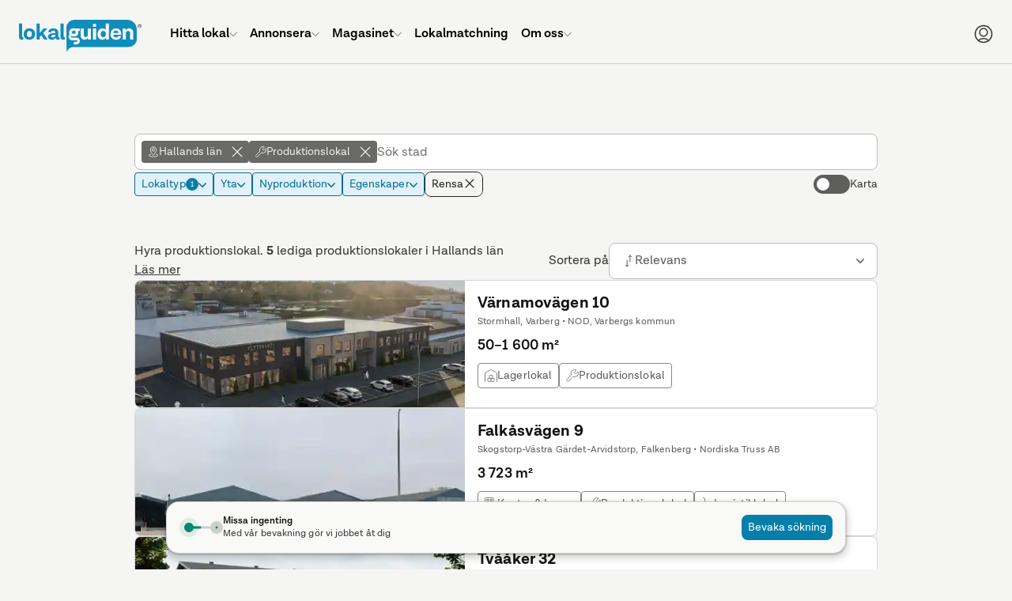

--- FILE ---
content_type: text/html; charset=UTF-8
request_url: https://www.lokalguiden.se/lediga-produktionslokaler/hallands-l%C3%A4n?f%5Blocation%5D%5B0%5D=Restaurang
body_size: 62589
content:
<!DOCTYPE html>
    <html lang="sv-SE" class="no-js">
    <head>
    <script type="application/ld+json">
        {
        "@context": "https://schema.org",
        "@type": "Organization",
        "@id": "https://www.lokalguiden.se/#organization",
        "name": "Lokalguiden",
        "url": "https://www.lokalguiden.se",
        "logo": "https://lokalguiden-public.s3.amazonaws.com/images/logo/lokalguiden_alt1000px.png",
        "contactPoint": [
            {
            "@type": "ContactPoint",
            "telephone": "+46-31-7887100",
            "contactType": "customer service",
            "areaServed": "SE",
            "email": "info@lokalguiden.se"
            }
        ],
        "sameAs": [
            "https://www.facebook.com/lokalguidensverigeab",
            "https://www.linkedin.com/company/lokalguiden-sverige-ab",
            "https://www.instagram.com/lokalguidensverigeab"
        ]
        }
    </script>
    <script type="application/ld+json">
        {
        "@context": "https://schema.org",
        "@type": "WebSite",
        "@id": "https://www.lokalguiden.se/#website",
        "url": "https://www.lokalguiden.se",
        "name": "Lokalguiden",
        "publisher": {
            "@id": "https://www.lokalguiden.se/#organization"
        },
        "potentialAction": {
            "@type": "SearchAction",
            "target": "https://www.lokalguiden.se/lediga-{search_term_string}/",
            "query-input": "required name=search_term_string"
        }
        }
    </script>
        <title>	Lediga produktionslokaler i Hallands län - hitta rätt lokal
</title>
                                <meta charset="utf-8">
            <meta name="author" content="Lokalguiden Sverige AB" />
            <meta name="robots" content="	noindex, follow" />
        

    <meta name="description" content="Välkommen att leta lediga produktionslokaler i Hallands län bland 5 objekt. Via Lokalguiden, Sveriges ledande lokalförmedlare, hittar du lätt lediga produktionslokaler i Hallan..."/>
        <link rel="icon" type="image/png" sizes="32x32" href="https://static.lokalguiden.se/bundles/lokalguidenapp/images/favicon/favicon-32.png">
        <link rel="icon" type="image/png" sizes="16x16" href="https://static.lokalguiden.se/bundles/lokalguidenapp/images/favicon/favicon-16.png">
        <link rel="shortcut icon" href="https://static.lokalguiden.se/bundles/lokalguidenapp/images/favicon/favicon.ico">
        <link rel="apple-touch-icon" sizes="180x180" href="https://static.lokalguiden.se/bundles/lokalguidenapp/images/favicon/apple-touch-icon.png">
        <link rel="mask-icon" href="https://static.lokalguiden.se/bundles/lokalguidenapp/images/favicon/safari-pinned-tab.svg" color="#0f8dbb">
        <link rel="manifest" href="/site.webmanifest">
        <meta name="viewport" content="width=device-width,initial-scale=1.0" />
        <meta name="theme-color" content="#f5f5f5" />
                    <link href="https://static.lokalguiden.se" rel="preconnect" crossorigin>
                	<link rel="canonical" href="https://www.lokalguiden.se/lediga-produktionslokaler/hallands-l%C3%A4n"/>
        <script>
            document.documentElement.classList.remove('no-js');
        </script>
                        <script>
            window.dataLayer = window.dataLayer || [];
        </script>
                                        <script async src="https://www.googletagmanager.com/gtag/js?id=G-66XY2X4SLK"></script>
<!-- Google Tag Manager -->

            <script>
            //Used for events in twig files
                window.dataLayer = window.dataLayer || [];
                function pushDataLayer(event) {
                    window.dataLayer.push(event);
                }
            </script>
            <script>(function(w,d,s,l,i){w[l]=w[l]||[];w[l].push({'gtm.start':
                new Date().getTime(),event:'gtm.js'});var f=d.getElementsByTagName(s)[0],
                j=d.createElement(s),dl=l!='dataLayer'?'&l='+l:'';j.async=true;j.src=
                'https://www.googletagmanager.com/gtm.js?id='+i+dl;f.parentNode.insertBefore(j,f);
                })(window,document,'script','dataLayer','GTM-PPXZ3VQ6');
            </script>
<!-- End Google Tag Manager -->
                            <link
    rel="preload"
    as="font"
    type="font/woff2"
    crossorigin="anonymous"
    href="https://static.lokalguiden.se/fonts/lota-grotesque/lota-grotesque-regular.woff2"
>
<link
    rel="preload"
    as="font"
    type="font/woff2"
    crossorigin="anonymous"
    href="https://static.lokalguiden.se/fonts/lota-grotesque/lota-grotesque-alt1-bold.woff2"
>
<link
    rel="preload"
    as="font"
    type="font/woff2"
    crossorigin="anonymous"
    href="https://static.lokalguiden.se/fonts/lota-grotesque/lota-grotesque-semi-bold-2.woff2"
>
                		<link rel="stylesheet" href="https://static.lokalguiden.se/js/v3/assets/index-bd236721.css">
<link rel="stylesheet" href="https://static.lokalguiden.se/js/v3/assets/ResponsiveImage-67b9db2d.css">
<link rel="stylesheet" href="https://static.lokalguiden.se/js/v3/assets/Accordion-99fbfba8.css">
<link rel="stylesheet" href="https://static.lokalguiden.se/js/v3/assets/Modal-9842e9b6.css">
<link rel="stylesheet" href="https://static.lokalguiden.se/js/v3/assets/handle-filter-items-change-7ff7d5b4.css">
<link rel="stylesheet" href="https://static.lokalguiden.se/js/v3/assets/Message-287d4d11.css">
<link rel="stylesheet" href="https://static.lokalguiden.se/js/v3/assets/SelectBoxItem-dec88032.css">
<link rel="stylesheet" href="https://static.lokalguiden.se/js/v3/assets/RadioButton-d821b0c2.css">
<link rel="stylesheet" href="https://static.lokalguiden.se/js/v3/assets/search-9947bc0d.css">
<link rel="stylesheet" href="https://static.lokalguiden.se/js/v3/assets/index-16cefaf5.css">
        <script>
            /**
             * Replace the image in a picture tag with the set fallback image.
             * Is defined here instead of in bundled js to bypass race conditions.
             *
             * Called by onerror handler on some images.
             *
             * Has to be located in head as images might fail before script files are loaded.
             */
            function replaceImageWithFallback(image, fallback) {
                // Makes sure this function can only be called once per image.
                image.onerror = null;
                image.src = fallback;
                var el = image.previousElementSibling;
                // The image tag will be last, therefore looping through the previous tags (which should be source tags)
                // and settings the srcset to the fallback image should garantee that the rendered image is
                // the fallback image.
                while(null !== el) {
                    el.srcset = image.src;
                    el = el.previousElementSibling;
                }
            }
        </script>
        <script>
    function isBrowserSupported() {
        // Internet explorer is not supported.
        if (/Trident\/|MSIE/.test(window.navigator.userAgent)) {
            return false;
        }

        /** Inspired by https://stackoverflow.com/a/4900484. */
        var chromeVersion = navigator.userAgent.match(/Chrom(e|ium)\/([0-9]+)\./);
        var chromeVersion = chromeVersion ? parseInt(chromeVersion[2], 10) : false;
        var isChrome = false !== chromeVersion;

        if (isChrome) {
            // ES6 is not fully supported until Chrome 51.
            return chromeVersion >= 51;
        }

        /** Inspired by https://stackoverflow.com/a/36147192. */
        var firefoxVersion = window.navigator.userAgent.match(/Firefox\/([0-9]+)\./);
        var firefoxVersion = firefoxVersion ? parseInt(firefoxVersion[1]) : false;
        var isFirefox = false !== firefoxVersion;

        if (isFirefox) {
            // ES6 is not fully supported until Firefox 54.
            return firefoxVersion >= 54;
        }

        return true;
    }
</script>
            </head>
        <body data-static-base-url="https://static.lokalguiden.se" >
<!-- Google Tag Manager (noscript) -->
<noscript><iframe src="https://www.googletagmanager.com/ns.html?id=GTM-PPXZ3VQ6"
height="0" width="0" style="display:none;visibility:hidden"></iframe></noscript>
<!-- End Google Tag Manager (noscript) -->
                    <div class="unsupported-browser-text" id="unsupported-browser-message" hidden>
                <p class="title">Din webbläsare är för gammal</p>
                <p>
                    Tyvärr stödjer vi inte den webbläsare du använder.<br />
                        För bästa möjliga upplevelse rekommenderar vi att
                        du uppdaterar din webbläsare eller laddar ner en mer modern.
                                </p>
                <a
                    href="https://www.mozilla.org/firefox/new/"
                    target="_blank"
                    rel="noopener nofollow"
                >Firefox</a> |
                <a
                    href="https://www.google.com/chrome"
                    target="_blank"
                    rel="noopener nofollow"
                >Chrome</a>
            </div>
            <script>
                if (!isBrowserSupported()) {
                    document.getElementById('unsupported-browser-message').hidden = false;
                }
            </script>
                <div id="notification_banners" class="hidden"></div>
            <div
        id="header-container"
        data-admin-home-url="https://admin.lokalguiden.se/"
        data-current-route-name="app_premises_list_by_type_and_geo"
    >
        <div id="sfreact-reactRenderer697ec0617bb2a9.52556384"><header data-search-active="false" class="_header_x36t6_52"><div class="_header__inner_x36t6_57"><a href="/" class="_header__button_x36t6_69 _header__logo_x36t6_91" aria-label="Till startsidan"><svg class="logo-lokalguiden" role="img" xmlns="http://www.w3.org/2000/svg" viewBox="0 0 301.413 78" width="155"><defs><style>
            .trademark {
                fill: #181a1b;
            }

            .bubble-text {
                fill: #f5f5f5;
            }
        </style></defs><g transform="translate(-66.172 -566)"><g transform="translate(66.172 566)"><path fill="currentColor" d="M175.106.027H48.03A19.858,19.858,0,0,0,27.05,18.589V44.465c0,.168.026.332.03.5h-.026c0,8.742.341,22.577.341,32.1,0,1.092.781,1.261,1.33.281A18.757,18.757,0,0,1,47,67.5l7.231-.108H178.123c12.113,0,21.93-8.681,21.93-19.391V22.962A24,24,0,0,0,175.106.027Z" transform="translate(89.721 0.008)"></path><path class="trademark" d="M76.947,7.163A4.636,4.636,0,1,1,72.31,2.526a4.563,4.563,0,0,1,4.636,4.636Zm-8.552,0A3.915,3.915,0,1,0,72.31,3.247,3.915,3.915,0,0,0,68.395,7.163Zm2.892,2.681h-.66V4.486h2.059c1.209,0,1.727.527,1.727,1.485a1.442,1.442,0,0,1-1.347,1.494l1.6,2.383h-.777L72.379,7.465H71.27ZM72.151,6.9c.812,0,1.61,0,1.61-.932,0-.747-.626-.924-1.3-.924H71.257V6.9Z" transform="translate(224.466 8.413)"></path><path fill="currentColor" d="M10.831,41.664a13.193,13.193,0,0,1-4.041.561C2.3,42.247,0,39.532,0,34.649V2.1H7.688V34.2c0,1.066.561,1.679,1.347,1.679A3.32,3.32,0,0,0,10.36,35.6Z" transform="translate(0 7)"></path><path fill="currentColor" d="M30.895,18.839A13.46,13.46,0,0,1,16.753,33,13.257,13.257,0,0,1,2.667,19.115a13.49,13.49,0,0,1,14.086-14.2A13.287,13.287,0,0,1,30.895,18.839ZM10.411,19c0,4.546,2.525,7.632,6.341,7.632,3.928,0,6.346-3.087,6.346-7.632,0-4.654-2.417-7.744-6.346-7.744C12.937,11.258,10.411,14.349,10.411,19Z" transform="translate(8.781 16.249)"></path><path fill="currentColor" d="M21.572,31.114l-3.885,4.265v6.57H10.016V2.1h7.7V25.782L27.426,14.39h9.147L26.528,25.614,37.579,41.949H28.945Z" transform="translate(33.222 7)"></path><path fill="currentColor" d="M45.107,32.38a12.95,12.95,0,0,1-3.928.561,6.044,6.044,0,0,1-6.229-4.429h-.056a9.268,9.268,0,0,1-9.035,4.451c-6.044,0-9.316-2.97-9.316-7.52,0-6.734,6.907-8.7,14.423-8.7h3.527V15.488a4.559,4.559,0,0,0-5.219-4.749,4.481,4.481,0,0,0-5.055,3.812H17.272C17.7,8.322,22.547,4.9,29.674,4.9c8.025,0,12.29,4.209,12.29,11.168v8.854c0,1.118.505,1.679,1.3,1.679a3.393,3.393,0,0,0,1.407-.281ZM34.492,22.672V20.945H30.507c-4.1,0-6.51,1.179-6.51,3.592,0,1.8,1.347,2.806,3.98,2.806C32.031,27.351,34.492,24.86,34.492,22.672Z" transform="translate(54.868 16.284)"></path><path fill="currentColor" d="M34.51,41.664a13.193,13.193,0,0,1-4.041.561c-4.49,0-6.79-2.694-6.79-7.576V2.1h7.688V34.2c0,1.066.561,1.679,1.343,1.679a3.324,3.324,0,0,0,1.351-.281Z" transform="translate(78.54 7)"></path><path class="bubble-text" d="M60.423,4.96v27.5H53l-.229-4.045a8.983,8.983,0,0,1-8.081,4.317,9.147,9.147,0,0,1-9.5-10.1V4.96H42.94V20.842c0,3.2,1.627,5.219,4.714,5.219A5.219,5.219,0,0,0,52.7,20.337V4.96Z" transform="translate(116.569 16.486)"></path><path class="bubble-text" d="M42.165,4.96h7.744v27.5H42.165Z" transform="translate(139.856 16.486)"></path><path class="bubble-text" d="M42.165,2.343h7.744V9.63H42.165Z" transform="translate(139.856 7.806)"></path><path class="bubble-text" d="M72.924,2.1V41.949H65.456l-.168-3.984a9.713,9.713,0,0,1-8.526,4.261c-6.963,0-12.014-5.051-12.014-13.693,0-8.418,4.77-14.367,12.4-14.367a8.811,8.811,0,0,1,8.081,4.045V2.1ZM65.232,29.093V27.367a6.549,6.549,0,0,0-6.506-6.734c-3.652,0-6.177,3.022-6.177,7.688,0,4.546,2.413,7.464,6.117,7.464a6.579,6.579,0,0,0,6.566-6.691Z" transform="translate(148.423 7)"></path><path class="bubble-text" d="M78.911,20.6H59.528a6.406,6.406,0,0,0,6.622,6.32,5.059,5.059,0,0,0,5.5-3.367h7.127a11.82,11.82,0,0,1-13.02,9.411A13.05,13.05,0,0,1,52.12,18.99,13.382,13.382,0,0,1,65.869,4.9c8.362,0,13.02,5.841,13.02,14.246ZM59.64,16.163H71.727c-.505-3.928-2.638-5.556-5.78-5.556a6.121,6.121,0,0,0-6.307,5.556Z" transform="translate(172.763 16.283)"></path><path class="bubble-text" d="M84.95,15.441V32.674H77.262V17.181c0-3.479-1.627-5.612-4.882-5.612a5.318,5.318,0,0,0-5.556,5.724V32.674H59.135V5.171h7.408l.212,4.058a9.972,9.972,0,0,1,18.178,6.229Z" transform="translate(196.143 16.275)"></path><path class="bubble-text" d="M55.989,5.58H45.59a13.728,13.728,0,0,0-4.4-.691A10.594,10.594,0,0,0,29.436,15.176a9.45,9.45,0,0,0,1.2,4.49,7.818,7.818,0,0,0-1.679,2.314,10.654,10.654,0,0,0-.6,5.357A8.129,8.129,0,0,0,33.226,33.7a11.168,11.168,0,0,0,4.511.863h9.51a4.507,4.507,0,0,1,1.675.2,1.3,1.3,0,0,1,.786.833,2.344,2.344,0,0,1-.751,2.361,2.59,2.59,0,0,1-1.174.4c-.242.03-6.07.091-6.441.112L41.066,44.7c.328.035,6.311,0,6.5,0,.082,0,.3-.026.354-.03.337-.035.669-.069,1-.13a8.634,8.634,0,0,0,7.084-8.781A7.649,7.649,0,0,0,52.9,29.53a8.634,8.634,0,0,0-5.223-1.653H37.763a4.317,4.317,0,0,1-2.426-.6,2.43,2.43,0,0,1-.989-1.779,3.7,3.7,0,0,1,.389-1.96,12.312,12.312,0,0,0,2.841,1.088,16.4,16.4,0,0,0,3.635.4c6.216,0,11.194-3.022,11.194-9.549a7.472,7.472,0,0,0-.967-3.747h4.572ZM41.368,18.531c-3.112.1-4.787-1.511-4.856-3.73s1.5-3.928,4.619-4.023c3.022-.095,4.671,1.5,4.749,3.738S44.394,18.423,41.368,18.531Z" transform="translate(93.69 16.039)"></path></g></g></svg></a><ul class="_header__menu_x36t6_99 _header__menu--root_x36t6_197"><li class="_header__menu-item_x36t6_116"><a href="/lediga-lokaler" class="_header__menu-item-link_x36t6_122"><span class="_header__menu-item-label_x36t6_284">Hitta lokal</span><svg xmlns="http://www.w3.org/2000/svg" fill="none" viewBox="-0.75 -0.75 24 24" class="_header__menu-item-arrow_x36t6_287" data-hide="true" data-hidden="true" width="10"><path stroke="currentColor" stroke-linecap="round" stroke-linejoin="round" d="M21.796875 6.8540624999999995 11.746875 16.903125000000003c-0.06525 0.06534374999999999 -0.1426875 0.11709375 -0.22790625 0.1524375 -0.0853125 0.0354375 -0.17671875 0.053625 -0.26896875 0.053625 -0.09225 0 -0.18365625 -0.018187500000000002 -0.26896875 -0.053625 -0.08521875 -0.03534375 -0.16265625 -0.08709375 -0.22790625 -0.1524375L0.703125 6.8540624999999995" stroke-width="1.5"></path></svg></a><div class="_header__dropdown_x36t6_106" data-hide="true" data-hidden="true"><ul class="_header__menu_x36t6_99"><li class="_header__menu-item_x36t6_116"><a href="/lediga-lokaler/" class="_header__menu-item-link_x36t6_122"><span class="_header__menu-item-icon_x36t6_116"><svg xmlns="http://www.w3.org/2000/svg" fill="none" viewBox="0 0 24 24" id="Building-1--Streamline-Ultimate.svg"><desc>Building 1 Streamline Icon: https://streamlinehq.com</desc><path stroke="currentColor" stroke-linecap="round" stroke-linejoin="round" d="M20.25 3.75v19.5" stroke-width="1.5"></path><path stroke="currentColor" stroke-linecap="round" stroke-linejoin="round" d="M3.75 3.75h16.5" stroke-width="1.5"></path><path stroke="currentColor" stroke-linecap="round" stroke-linejoin="round" d="M3.75 23.25V3.75" stroke-width="1.5"></path><path stroke="currentColor" stroke-linecap="round" stroke-linejoin="round" d="M20.25 23.25H3.75" stroke-width="1.5"></path><path stroke="currentColor" stroke-linecap="round" stroke-linejoin="round" d="M20.25 3.75H3.75l1.5 -3h13.5l1.5 3Z" stroke-width="1.5"></path><path stroke="currentColor" stroke-linecap="round" stroke-linejoin="round" d="M0.75 23.25h22.5" stroke-width="1.5"></path><path stroke="currentColor" stroke-linecap="round" stroke-linejoin="round" d="M14.25 21c0 -0.5967 -0.2371 -1.169 -0.659 -1.591 -0.422 -0.4219 -0.9943 -0.659 -1.591 -0.659s-1.169 0.2371 -1.591 0.659c-0.42195 0.422 -0.659 0.9943 -0.659 1.591v2.25h4.5V21Z" stroke-width="1.5"></path><path stroke="currentColor" d="M7.5 7.125c-0.20711 0 -0.375 -0.16789 -0.375 -0.375s0.16789 -0.375 0.375 -0.375" stroke-width="1.5"></path><path stroke="currentColor" d="M7.5 7.125c0.20711 0 0.375 -0.16789 0.375 -0.375s-0.16789 -0.375 -0.375 -0.375" stroke-width="1.5"></path><path stroke="currentColor" d="M12 7.125c-0.2071 0 -0.375 -0.16789 -0.375 -0.375s0.1679 -0.375 0.375 -0.375" stroke-width="1.5"></path><path stroke="currentColor" d="M12 7.125c0.2071 0 0.375 -0.16789 0.375 -0.375s-0.1679 -0.375 -0.375 -0.375" stroke-width="1.5"></path><path stroke="currentColor" d="M16.5 7.125c-0.2071 0 -0.375 -0.16789 -0.375 -0.375s0.1679 -0.375 0.375 -0.375" stroke-width="1.5"></path><path stroke="currentColor" d="M16.5 7.125c0.2071 0 0.375 -0.16789 0.375 -0.375s-0.1679 -0.375 -0.375 -0.375" stroke-width="1.5"></path><path stroke="currentColor" d="M7.5 11.625c-0.20711 0 -0.375 -0.1679 -0.375 -0.375s0.16789 -0.375 0.375 -0.375" stroke-width="1.5"></path><path stroke="currentColor" d="M7.5 11.625c0.20711 0 0.375 -0.1679 0.375 -0.375s-0.16789 -0.375 -0.375 -0.375" stroke-width="1.5"></path><path stroke="currentColor" d="M12 11.625c-0.2071 0 -0.375 -0.1679 -0.375 -0.375s0.1679 -0.375 0.375 -0.375" stroke-width="1.5"></path><path stroke="currentColor" d="M12 11.625c0.2071 0 0.375 -0.1679 0.375 -0.375s-0.1679 -0.375 -0.375 -0.375" stroke-width="1.5"></path><g><path stroke="currentColor" d="M16.5 11.625c-0.2071 0 -0.375 -0.1679 -0.375 -0.375s0.1679 -0.375 0.375 -0.375" stroke-width="1.5"></path><path stroke="currentColor" d="M16.5 11.625c0.2071 0 0.375 -0.1679 0.375 -0.375s-0.1679 -0.375 -0.375 -0.375" stroke-width="1.5"></path></g><g><path stroke="currentColor" d="M7.5 16.125c-0.20711 0 -0.375 -0.1679 -0.375 -0.375s0.16789 -0.375 0.375 -0.375" stroke-width="1.5"></path><path stroke="currentColor" d="M7.5 16.125c0.20711 0 0.375 -0.1679 0.375 -0.375s-0.16789 -0.375 -0.375 -0.375" stroke-width="1.5"></path></g><g><path stroke="currentColor" d="M12 16.125c-0.2071 0 -0.375 -0.1679 -0.375 -0.375s0.1679 -0.375 0.375 -0.375" stroke-width="1.5"></path><path stroke="currentColor" d="M12 16.125c0.2071 0 0.375 -0.1679 0.375 -0.375s-0.1679 -0.375 -0.375 -0.375" stroke-width="1.5"></path></g><g><path stroke="currentColor" d="M16.5 16.125c-0.2071 0 -0.375 -0.1679 -0.375 -0.375s0.1679 -0.375 0.375 -0.375" stroke-width="1.5"></path><path stroke="currentColor" d="M16.5 16.125c0.2071 0 0.375 -0.1679 0.375 -0.375s-0.1679 -0.375 -0.375 -0.375" stroke-width="1.5"></path></g></svg></span><span class="_header__menu-item-label_x36t6_284">Lediga lokaler</span></a></li><li class="_header__menu-item_x36t6_116"><a href="/fastigheter-till-salu/" class="_header__menu-item-link_x36t6_122"><span class="_header__menu-item-icon_x36t6_116"><svg id="Regular" xmlns="http://www.w3.org/2000/svg" viewBox="-0.75 -0.75 24 24"><defs></defs><title>real-estate-building</title><path d="M2.109375 1.40625h15.46875s1.40625 0 1.40625 1.40625v14.0625s0 1.40625 -1.40625 1.40625H2.109375s-1.40625 0 -1.40625 -1.40625V2.8125s0 -1.40625 1.40625 -1.40625" fill="none" stroke="currentColor" stroke-linecap="round" stroke-linejoin="round" stroke-width="1.5"></path><path d="M4.921875 21.09375h15.46875a1.40625 1.40625 0 0 0 1.40625 -1.40625V5.4375" fill="none" stroke="currentColor" stroke-linecap="round" stroke-linejoin="round" stroke-width="1.5"></path><path d="M7.03125 14.765625h5.625V5.625a0.703125 0.703125 0 0 0 -0.703125 -0.703125h-4.21875A0.703125 0.703125 0 0 0 7.03125 5.625Z" fill="none" stroke="currentColor" stroke-linecap="round" stroke-linejoin="round" stroke-width="1.5"></path><path d="m9.84375 8.4375 2.8125 0" fill="none" stroke="currentColor" stroke-linecap="round" stroke-linejoin="round" stroke-width="1.5"></path><path d="m9.84375 11.25 2.8125 0" fill="none" stroke="currentColor" stroke-linecap="round" stroke-linejoin="round" stroke-width="1.5"></path><path d="m14.0625 14.765625 -1.40625 0" fill="none" stroke="currentColor" stroke-linecap="round" stroke-linejoin="round" stroke-width="1.5"></path><path d="m7.03125 14.765625 -1.40625 0" fill="none" stroke="currentColor" stroke-linecap="round" stroke-linejoin="round" stroke-width="1.5"></path></svg></span><span class="_header__menu-item-label_x36t6_284">Fastigheter till salu</span></a></li><li class="_header__menu-item_x36t6_116"><a href="/fastighetsägare/" class="_header__menu-item-link_x36t6_122"><span class="_header__menu-item-icon_x36t6_116"><svg id="Regular" xmlns="http://www.w3.org/2000/svg" viewBox="-0.75 -0.75 24 24"><defs></defs><title>advertising-billboard-building</title><path d="M2.8125 0.703125h16.875s1.40625 0 1.40625 1.40625v11.25s0 1.40625 -1.40625 1.40625H2.8125s-1.40625 0 -1.40625 -1.40625v-11.25S1.40625 0.703125 2.8125 0.703125" fill="none" stroke="currentColor" stroke-linecap="round" stroke-linejoin="round" stroke-width="1.5"></path><path d="m4.921875 14.765625 0 7.03125" fill="none" stroke="currentColor" stroke-linecap="round" stroke-linejoin="round" stroke-width="1.5"></path><path d="m17.578125 14.765625 0 7.03125" fill="none" stroke="currentColor" stroke-linecap="round" stroke-linejoin="round" stroke-width="1.5"></path><path d="M8.4375 11.953125h5.625V4.21875a0.703125 0.703125 0 0 0 -0.703125 -0.703125h-4.21875A0.703125 0.703125 0 0 0 8.4375 4.21875Z" fill="none" stroke="currentColor" stroke-linecap="round" stroke-linejoin="round" stroke-width="1.5"></path><path d="m11.25 6.328125 2.8125 0" fill="none" stroke="currentColor" stroke-linecap="round" stroke-linejoin="round" stroke-width="1.5"></path><path d="m11.25 9.140625 2.8125 0" fill="none" stroke="currentColor" stroke-linecap="round" stroke-linejoin="round" stroke-width="1.5"></path><path d="m15.46875 11.953125 -1.40625 0" fill="none" stroke="currentColor" stroke-linecap="round" stroke-linejoin="round" stroke-width="1.5"></path><path d="m8.4375 11.953125 -1.40625 0" fill="none" stroke="currentColor" stroke-linecap="round" stroke-linejoin="round" stroke-width="1.5"></path></svg></span><span class="_header__menu-item-label_x36t6_284">Hitta fastighetsägare</span></a></li><li class="_header__menu-item_x36t6_116"><a href="/mäklare/" class="_header__menu-item-link_x36t6_122"><span class="_header__menu-item-icon_x36t6_116"><svg xmlns="http://www.w3.org/2000/svg" fill="none" viewBox="-0.75 -0.75 24 24"><path stroke="currentColor" stroke-linecap="round" stroke-linejoin="round" d="M7.734375 18.3140625h-2.8125c-0.37295625 0 -0.73065 -0.148125 -0.9943687499999999 -0.41184375 -0.26371875 -0.26371875 -0.41188125000000003 -0.6213749999999999 -0.41188125000000003 -0.9944062499999999v-7.03125" stroke-width="1.5"></path><path stroke="currentColor" stroke-linecap="round" stroke-linejoin="round" d="m0.703125 8.470303125000001 8.2321875 -6.965624999999999c0.25392187499999996 -0.214884375 0.5758125 -0.33280312500000003 0.9084375 -0.33280312500000003s0.6545625 0.11791875 0.9084375 0.33280312500000003l6.8240625 5.774062499999999" stroke-width="1.5"></path><path stroke="currentColor" stroke-linecap="round" stroke-linejoin="round" d="M14.765625 1.439090625h2.8125v2.8125" stroke-width="1.5"></path><path stroke="currentColor" stroke-linecap="round" stroke-linejoin="round" d="m17.8940625 15.9375 3.4565625 -3.4565625c0.2859375 -0.2859375 0.44653125 -0.67378125 0.44653125 -1.078125 0 -0.4044375 -0.16059375 -0.7921874999999999 -0.44653125 -1.078125 -0.2859375 -0.2859375 -0.67378125 -0.446625 -1.078125 -0.446625 -0.4044375 0 -0.7921874999999999 0.16068749999999998 -1.078125 0.446625L15.740625 13.78125c-0.81403125 -0.31884375000000004 -1.7130937499999999 -0.347625 -2.5458749999999997 -0.08175 -0.83278125 0.26596875000000003 -1.5486562499999998 0.8105625000000001 -2.02725 1.54209375 -0.47859374999999993 0.731625 -0.69084375 1.60565625 -0.60084375 2.47528125 0.08990625 0.869625 0.47643749999999996 1.68178125 1.094625 2.29996875s1.43025 1.00471875 2.2998749999999997 1.094625c0.869625 0.08990625 1.7436562500000001 -0.12224999999999998 2.47528125 -0.60084375 0.731625 -0.47868750000000004 1.276125 -1.19446875 1.54209375 -2.02734375 0.26596875000000003 -0.83278125 0.23709375000000002 -1.73175 -0.08165625 -2.54578125h-0.0028125Z" stroke-width="1.5"></path><path stroke="currentColor" d="M14.4140625 17.672062500000003c-0.19415625 0 -0.3515625 -0.15740625 -0.3515625 -0.3515625s0.15740625 -0.3515625 0.3515625 -0.3515625" stroke-width="1.5"></path><path stroke="currentColor" d="M14.4140625 17.672062500000003c0.19415625 0 0.3515625 -0.15740625 0.3515625 -0.3515625s-0.15740625 -0.3515625 -0.3515625 -0.3515625" stroke-width="1.5"></path></svg></span><span class="_header__menu-item-label_x36t6_284">Hitta mäklare</span></a></li><li class="_header__menu-item_x36t6_116"><a href="https://info.lokalguiden.se/sa-hittar-du-ratt-lokal/" class="_header__menu-item-link_x36t6_122" target="_blank"><span class="_header__menu-item-icon_x36t6_116"><svg xmlns="http://www.w3.org/2000/svg" fill="none" viewBox="-0.75 -0.75 24 24"><path stroke="currentColor" stroke-linecap="round" stroke-linejoin="round" d="M8.4375 8.4375375c0.000103125 -0.515596875 0.141928125 -1.0212468749999999 0.4099875 -1.461684375s0.6520125 -0.7987125 1.1099812500000001 -1.035675c0.457875 -0.236953125 0.9721875 -0.343471875 1.4865 -0.307903125 0.51440625 0.035559375 1.009125 0.21183749999999998 1.4300625 0.5095593749999999 0.4209375 0.297721875 0.7519687500000001 0.7054312500000001 0.9568125 1.17856875 0.2049375 0.4731375 0.2758125 0.9934968750000001 0.2049375 1.5042 -0.070875 0.5107031249999999 -0.2806875 0.992146875 -0.60665625 1.391615625 -0.32596875000000003 0.39946875 -0.75553125 0.7016249999999999 -1.241625 0.87346875 -0.2743125 0.09703125 -0.5117812500000001 0.27665625 -0.6796875 0.51421875 -0.16790625 0.23765625 -0.258 0.5214375 -0.2578125 0.81234375v0.943125" stroke-width="1.5"></path><path stroke="currentColor" d="M11.25 16.875c-0.19415625 0 -0.3515625 -0.15740625 -0.3515625 -0.3515625s0.15740625 -0.3515625 0.3515625 -0.3515625" stroke-width="1.5"></path><path stroke="currentColor" d="M11.25 16.875c0.19415625 0 0.3515625 -0.15740625 0.3515625 -0.3515625s-0.15740625 -0.3515625 -0.3515625 -0.3515625" stroke-width="1.5"></path><path stroke="currentColor" stroke-miterlimit="10" d="M11.25 21.796875c5.824875 0 10.546875 -4.722 10.546875 -10.546875S17.074875 0.703125 11.25 0.703125 0.703125 5.425125 0.703125 11.25 5.425125 21.796875 11.25 21.796875Z" stroke-width="1.5"></path></svg></span><span class="_header__menu-item-label_x36t6_284">Guider för lokalsökande</span></a></li><li class="_header__menu-item_x36t6_116"><a href="https://info.lokalguiden.se/v%C3%A5ra-tj%C3%A4nster/" class="_header__menu-item-link_x36t6_122" target="_blank"><span class="_header__menu-item-icon_x36t6_116"><svg viewBox="-0.75 -0.75 24 24" xmlns="http://www.w3.org/2000/svg"><path d="m0.8015625 13.3603125 0 8.4375" fill="none" stroke="currentColor" stroke-linecap="round" stroke-linejoin="round" stroke-width="1.5"></path><path d="M0.8015625 20.391562500000003h14.0625a2.8125 2.8125 0 0 0 -2.8125 -2.8125h-3.515625a2.8125 2.8125 0 0 0 -2.8125 -2.8125H0.8015625" fill="none" stroke="currentColor" stroke-linecap="round" stroke-linejoin="round" stroke-width="1.5"></path><path d="m5.7234375 17.579062500000003 2.8125 0" fill="none" stroke="currentColor" stroke-linecap="round" stroke-linejoin="round" stroke-width="1.5"></path><path d="M12.050625 9.1415625a2.109375 2.109375 0 1 0 4.21875 0 2.109375 2.109375 0 1 0 -4.21875 0Z" fill="none" stroke="currentColor" stroke-linecap="round" stroke-linejoin="round" stroke-width="1.5"></path><path d="m15.8671875 15.46875 0.14906250000000001 -1.0434375A5.574375 5.574375 0 0 0 17.8125 13.391250000000001l1.8243749999999999 0.7321875a1.40625 1.40625 0 0 0 1.741875 -0.601875l0.1875 -0.3234375a1.40625 1.40625 0 0 0 -0.3496875 -1.809375l-1.5309375 -1.201875a5.2603124999999995 5.2603124999999995 0 0 0 0 -2.0915624999999998l1.5309375 -1.201875A1.40625 1.40625 0 0 0 21.5625 5.0840625l-0.1875 -0.3234375a1.40625 1.40625 0 0 0 -1.741875 -0.601875L17.8125 4.8909375a5.574375 5.574375 0 0 0 -1.7915625 -1.03125l-0.28125 -1.944375A1.40625 1.40625 0 0 0 14.34375 0.7040625h-0.375a1.40625 1.40625 0 0 0 -1.3875 1.2065625l-0.28125 1.944375a5.5696875 5.5696875 0 0 0 -1.790625 1.03125l-1.8215625 -0.7275a1.40625 1.40625 0 0 0 -1.7409375 0.601875l-0.1875 0.3234375a1.40625 1.40625 0 0 0 0.34875 1.809375l1.5328125 1.201875a5.214375 5.214375 0 0 0 0 2.0915624999999998l-1.5318749999999999 1.201875" fill="none" stroke="currentColor" stroke-linecap="round" stroke-linejoin="round" stroke-width="1.5"></path></svg></span><span class="_header__menu-item-label_x36t6_284">Våra tjänster</span></a></li></ul></div></li><li class="_header__menu-item_x36t6_116"><a href="/hyr-ut-lokal" class="_header__menu-item-link_x36t6_122"><span class="_header__menu-item-label_x36t6_284">Annonsera</span><svg xmlns="http://www.w3.org/2000/svg" fill="none" viewBox="-0.75 -0.75 24 24" class="_header__menu-item-arrow_x36t6_287" data-hide="true" data-hidden="true" width="10"><path stroke="currentColor" stroke-linecap="round" stroke-linejoin="round" d="M21.796875 6.8540624999999995 11.746875 16.903125000000003c-0.06525 0.06534374999999999 -0.1426875 0.11709375 -0.22790625 0.1524375 -0.0853125 0.0354375 -0.17671875 0.053625 -0.26896875 0.053625 -0.09225 0 -0.18365625 -0.018187500000000002 -0.26896875 -0.053625 -0.08521875 -0.03534375 -0.16265625 -0.08709375 -0.22790625 -0.1524375L0.703125 6.8540624999999995" stroke-width="1.5"></path></svg></a><div class="_header__dropdown_x36t6_106" data-hide="true" data-hidden="true"><ul class="_header__menu_x36t6_99"><li class="_header__menu-item_x36t6_116"><a href="/hyr-ut-lokal" class="_header__menu-item-link_x36t6_122"><span class="_header__menu-item-icon_x36t6_116"><svg id="Regular" xmlns="http://www.w3.org/2000/svg" viewBox="-0.75 -0.75 24 24"><defs></defs><title>real-estate-building</title><path d="M2.109375 1.40625h15.46875s1.40625 0 1.40625 1.40625v14.0625s0 1.40625 -1.40625 1.40625H2.109375s-1.40625 0 -1.40625 -1.40625V2.8125s0 -1.40625 1.40625 -1.40625" fill="none" stroke="currentColor" stroke-linecap="round" stroke-linejoin="round" stroke-width="1.5"></path><path d="M4.921875 21.09375h15.46875a1.40625 1.40625 0 0 0 1.40625 -1.40625V5.4375" fill="none" stroke="currentColor" stroke-linecap="round" stroke-linejoin="round" stroke-width="1.5"></path><path d="M7.03125 14.765625h5.625V5.625a0.703125 0.703125 0 0 0 -0.703125 -0.703125h-4.21875A0.703125 0.703125 0 0 0 7.03125 5.625Z" fill="none" stroke="currentColor" stroke-linecap="round" stroke-linejoin="round" stroke-width="1.5"></path><path d="m9.84375 8.4375 2.8125 0" fill="none" stroke="currentColor" stroke-linecap="round" stroke-linejoin="round" stroke-width="1.5"></path><path d="m9.84375 11.25 2.8125 0" fill="none" stroke="currentColor" stroke-linecap="round" stroke-linejoin="round" stroke-width="1.5"></path><path d="m14.0625 14.765625 -1.40625 0" fill="none" stroke="currentColor" stroke-linecap="round" stroke-linejoin="round" stroke-width="1.5"></path><path d="m7.03125 14.765625 -1.40625 0" fill="none" stroke="currentColor" stroke-linecap="round" stroke-linejoin="round" stroke-width="1.5"></path></svg></span><span class="_header__menu-item-label_x36t6_284">Hyr ut lokal</span></a></li><li class="_header__menu-item_x36t6_116"><a href="https://annonsera.lokalguiden.se/extra-synlighet/" class="_header__menu-item-link_x36t6_122" target="_blank"><span class="_header__menu-item-icon_x36t6_116"><svg viewBox="-0.75 -0.75 24 24" xmlns="http://www.w3.org/2000/svg"><path d="M0.703125 11.25a10.546875 10.546875 0 1 0 21.09375 0 10.546875 10.546875 0 1 0 -21.09375 0Z" fill="none" stroke="currentColor" stroke-linecap="round" stroke-linejoin="round" stroke-width="1.5"></path><path d="m16.171875 16.171875 -9.84375 0 0 -9.140625" fill="none" stroke="currentColor" stroke-linecap="round" stroke-linejoin="round" stroke-width="1.5"></path><path d="m6.328125 12.65625 2.8125 -2.0503125a0.3525 0.3525 0 0 1 0.5184375 0.15375l2.3728125 2.3859375a0.3515625 0.3515625 0 0 0 0.624375 0.043125L14.0625 10.3875a0.34781249999999997 0.34781249999999997 0 0 1 0.21656250000000002 -0.16031250000000002l1.96875 -0.3834375" fill="none" stroke="currentColor" stroke-linecap="round" stroke-linejoin="round" stroke-width="1.5"></path></svg></span><span class="_header__menu-item-label_x36t6_284">Extra synlighet</span></a></li><li class="_header__menu-item_x36t6_116"><a href="https://annonsera.lokalguiden.se/prospekt/" class="_header__menu-item-link_x36t6_122" target="_blank"><span class="_header__menu-item-icon_x36t6_116"><svg viewBox="-0.75 -0.75 24 24" xmlns="http://www.w3.org/2000/svg"><path d="M5.2734375 10.1953125a2.4609375 2.4609375 0 1 0 4.921875 0 2.4609375 2.4609375 0 1 0 -4.921875 0Z" fill="none" stroke="currentColor" stroke-linecap="round" stroke-linejoin="round" stroke-width="1.5"></path><path d="M3.515625 17.578125a4.21875 4.21875 0 0 1 8.4375 0Z" fill="none" stroke="currentColor" stroke-linecap="round" stroke-linejoin="round" stroke-width="1.5"></path><path d="m13.359375 10.546875 4.21875 0" fill="none" stroke="currentColor" stroke-linecap="round" stroke-linejoin="round" stroke-width="1.5"></path><path d="m13.359375 13.359375 5.625 0" fill="none" stroke="currentColor" stroke-linecap="round" stroke-linejoin="round" stroke-width="1.5"></path><path d="M20.390625 4.921875H2.109375a1.40625 1.40625 0 0 0 -1.40625 1.40625v14.0625a1.40625 1.40625 0 0 0 1.40625 1.40625h2.8125a1.40625 1.40625 0 0 1 2.8125 0h7.03125a1.40625 1.40625 0 0 1 2.8125 0h2.8125a1.40625 1.40625 0 0 0 1.40625 -1.40625v-14.0625a1.40625 1.40625 0 0 0 -1.40625 -1.40625Z" fill="none" stroke="currentColor" stroke-linecap="round" stroke-linejoin="round" stroke-width="1.5"></path><path d="M21.796875 2.109375a1.40625 1.40625 0 0 0 -1.40625 -1.40625H2.109375a1.40625 1.40625 0 0 0 -1.40625 1.40625" fill="none" stroke="currentColor" stroke-linecap="round" stroke-linejoin="round" stroke-width="1.5"></path></svg></span><span class="_header__menu-item-label_x36t6_284">Prospekttjänst</span></a></li><li class="_header__menu-item_x36t6_116"><a href="https://annonsera.lokalguiden.se/admin/" class="_header__menu-item-link_x36t6_122" target="_blank"><span class="_header__menu-item-icon_x36t6_116"><svg viewBox="-0.75 -0.75 24 24" xmlns="http://www.w3.org/2000/svg"><path d="M12.65625 0.703125v8.4375h8.4375a8.4375 8.4375 0 0 0 -8.4375 -8.4375Z" fill="none" stroke="currentColor" stroke-linecap="round" stroke-linejoin="round" stroke-width="1.5"></path><path d="M9.84375 13.359375v-8.4375a8.4375 8.4375 0 1 0 5.2134374999999995 15.072187500000002Z" fill="none" stroke="currentColor" stroke-linecap="round" stroke-linejoin="round" stroke-width="1.5"></path><path d="M21.09375 11.953125h-8.4375l5.2134374999999995 6.6346875A8.424375000000001 8.424375000000001 0 0 0 21.09375 11.953125Z" fill="none" stroke="currentColor" stroke-linecap="round" stroke-linejoin="round" stroke-width="1.5"></path></svg></span><span class="_header__menu-item-label_x36t6_284">Uthyrningssystem</span></a></li></ul></div></li><li class="_header__menu-item_x36t6_116"><a href="/magasinet/" class="_header__menu-item-link_x36t6_122"><span class="_header__menu-item-label_x36t6_284">Magasinet</span><svg xmlns="http://www.w3.org/2000/svg" fill="none" viewBox="-0.75 -0.75 24 24" class="_header__menu-item-arrow_x36t6_287" data-hide="true" data-hidden="true" width="10"><path stroke="currentColor" stroke-linecap="round" stroke-linejoin="round" d="M21.796875 6.8540624999999995 11.746875 16.903125000000003c-0.06525 0.06534374999999999 -0.1426875 0.11709375 -0.22790625 0.1524375 -0.0853125 0.0354375 -0.17671875 0.053625 -0.26896875 0.053625 -0.09225 0 -0.18365625 -0.018187500000000002 -0.26896875 -0.053625 -0.08521875 -0.03534375 -0.16265625 -0.08709375 -0.22790625 -0.1524375L0.703125 6.8540624999999995" stroke-width="1.5"></path></svg></a><div class="_header__dropdown_x36t6_106" data-hide="true" data-hidden="true"><ul class="_header__menu_x36t6_99"><li class="_header__menu-item_x36t6_116"><a href="/magasinet/" class="_header__menu-item-link_x36t6_122"><span class="_header__menu-item-icon_x36t6_116"><svg id="Regular" xmlns="http://www.w3.org/2000/svg" viewBox="-0.75 -0.75 24 24"><defs></defs><title>real-estate-building</title><path d="M2.109375 1.40625h15.46875s1.40625 0 1.40625 1.40625v14.0625s0 1.40625 -1.40625 1.40625H2.109375s-1.40625 0 -1.40625 -1.40625V2.8125s0 -1.40625 1.40625 -1.40625" fill="none" stroke="currentColor" stroke-linecap="round" stroke-linejoin="round" stroke-width="1.5"></path><path d="M4.921875 21.09375h15.46875a1.40625 1.40625 0 0 0 1.40625 -1.40625V5.4375" fill="none" stroke="currentColor" stroke-linecap="round" stroke-linejoin="round" stroke-width="1.5"></path><path d="M7.03125 14.765625h5.625V5.625a0.703125 0.703125 0 0 0 -0.703125 -0.703125h-4.21875A0.703125 0.703125 0 0 0 7.03125 5.625Z" fill="none" stroke="currentColor" stroke-linecap="round" stroke-linejoin="round" stroke-width="1.5"></path><path d="m9.84375 8.4375 2.8125 0" fill="none" stroke="currentColor" stroke-linecap="round" stroke-linejoin="round" stroke-width="1.5"></path><path d="m9.84375 11.25 2.8125 0" fill="none" stroke="currentColor" stroke-linecap="round" stroke-linejoin="round" stroke-width="1.5"></path><path d="m14.0625 14.765625 -1.40625 0" fill="none" stroke="currentColor" stroke-linecap="round" stroke-linejoin="round" stroke-width="1.5"></path><path d="m7.03125 14.765625 -1.40625 0" fill="none" stroke="currentColor" stroke-linecap="round" stroke-linejoin="round" stroke-width="1.5"></path></svg></span><span class="_header__menu-item-label_x36t6_284">Nyheter</span></a></li><li class="_header__menu-item_x36t6_116"><a href="/magasinet/krönikor-artiklar" class="_header__menu-item-link_x36t6_122"><span class="_header__menu-item-icon_x36t6_116"><svg viewBox="-0.75 -0.75 24 24" xmlns="http://www.w3.org/2000/svg"><path d="M5.2734375 10.1953125a2.4609375 2.4609375 0 1 0 4.921875 0 2.4609375 2.4609375 0 1 0 -4.921875 0Z" fill="none" stroke="currentColor" stroke-linecap="round" stroke-linejoin="round" stroke-width="1.5"></path><path d="M3.515625 17.578125a4.21875 4.21875 0 0 1 8.4375 0Z" fill="none" stroke="currentColor" stroke-linecap="round" stroke-linejoin="round" stroke-width="1.5"></path><path d="m13.359375 10.546875 4.21875 0" fill="none" stroke="currentColor" stroke-linecap="round" stroke-linejoin="round" stroke-width="1.5"></path><path d="m13.359375 13.359375 5.625 0" fill="none" stroke="currentColor" stroke-linecap="round" stroke-linejoin="round" stroke-width="1.5"></path><path d="M20.390625 4.921875H2.109375a1.40625 1.40625 0 0 0 -1.40625 1.40625v14.0625a1.40625 1.40625 0 0 0 1.40625 1.40625h2.8125a1.40625 1.40625 0 0 1 2.8125 0h7.03125a1.40625 1.40625 0 0 1 2.8125 0h2.8125a1.40625 1.40625 0 0 0 1.40625 -1.40625v-14.0625a1.40625 1.40625 0 0 0 -1.40625 -1.40625Z" fill="none" stroke="currentColor" stroke-linecap="round" stroke-linejoin="round" stroke-width="1.5"></path><path d="M21.796875 2.109375a1.40625 1.40625 0 0 0 -1.40625 -1.40625H2.109375a1.40625 1.40625 0 0 0 -1.40625 1.40625" fill="none" stroke="currentColor" stroke-linecap="round" stroke-linejoin="round" stroke-width="1.5"></path></svg></span><span class="_header__menu-item-label_x36t6_284">Krönikor</span></a></li><li class="_header__menu-item_x36t6_116"><a href="/magasinet/kontoret-artiklar" class="_header__menu-item-link_x36t6_122"><span class="_header__menu-item-icon_x36t6_116"><svg viewBox="-0.75 -0.75 24 24" xmlns="http://www.w3.org/2000/svg"><path d="M12.65625 0.703125v8.4375h8.4375a8.4375 8.4375 0 0 0 -8.4375 -8.4375Z" fill="none" stroke="currentColor" stroke-linecap="round" stroke-linejoin="round" stroke-width="1.5"></path><path d="M9.84375 13.359375v-8.4375a8.4375 8.4375 0 1 0 5.2134374999999995 15.072187500000002Z" fill="none" stroke="currentColor" stroke-linecap="round" stroke-linejoin="round" stroke-width="1.5"></path><path d="M21.09375 11.953125h-8.4375l5.2134374999999995 6.6346875A8.424375000000001 8.424375000000001 0 0 0 21.09375 11.953125Z" fill="none" stroke="currentColor" stroke-linecap="round" stroke-linejoin="round" stroke-width="1.5"></path></svg></span><span class="_header__menu-item-label_x36t6_284">Om Kontoret</span></a></li><li class="_header__menu-item_x36t6_116"><a href="/magasinet/sökresultat" class="_header__menu-item-link_x36t6_122"><span class="_header__menu-item-icon_x36t6_116"><svg viewBox="-0.75 -0.75 24 24" xmlns="http://www.w3.org/2000/svg"><path d="M1.3800423058125 12.5221597265625A8.496562500000001 8.496562500000001 0 1 0 17.0193977203125 5.8755922303125a8.496562500000001 8.496562500000001 0 1 0 -15.6393554145 6.64656749625Z" fill="none" stroke="currentColor" stroke-linecap="round" stroke-linejoin="round" stroke-width="1.5"></path><path d="m15.2071875 15.206249999999999 6.5896875 6.590625" fill="none" stroke="currentColor" stroke-linecap="round" stroke-linejoin="round" stroke-width="1.5"></path></svg></span><span class="_header__menu-item-label_x36t6_284">Sök artiklar</span></a></li></ul></div></li><li class="_header__menu-item_x36t6_116"><a href="/lokalmatchning" class="_header__menu-item-link_x36t6_122"><span class="_header__menu-item-label_x36t6_284">Lokalmatchning</span></a></li><li class="_header__menu-item_x36t6_116"><a href="https://info.lokalguiden.se/om-lokalguiden/" class="_header__menu-item-link_x36t6_122"><span class="_header__menu-item-label_x36t6_284">Om oss</span><svg xmlns="http://www.w3.org/2000/svg" fill="none" viewBox="-0.75 -0.75 24 24" class="_header__menu-item-arrow_x36t6_287" data-hide="true" data-hidden="true" width="10"><path stroke="currentColor" stroke-linecap="round" stroke-linejoin="round" d="M21.796875 6.8540624999999995 11.746875 16.903125000000003c-0.06525 0.06534374999999999 -0.1426875 0.11709375 -0.22790625 0.1524375 -0.0853125 0.0354375 -0.17671875 0.053625 -0.26896875 0.053625 -0.09225 0 -0.18365625 -0.018187500000000002 -0.26896875 -0.053625 -0.08521875 -0.03534375 -0.16265625 -0.08709375 -0.22790625 -0.1524375L0.703125 6.8540624999999995" stroke-width="1.5"></path></svg></a><div class="_header__dropdown_x36t6_106" data-hide="true" data-hidden="true"><ul class="_header__menu_x36t6_99"><li class="_header__menu-item_x36t6_116"><a href="https://info.lokalguiden.se/om-lokalguiden/" class="_header__menu-item-link_x36t6_122" target="_blank"><span class="_header__menu-item-icon_x36t6_116"><svg xmlns="http://www.w3.org/2000/svg" viewBox="-0.75 -0.75 24 24"><g><path d="M0.703125 11.25a10.546875 10.546875 0 1 0 21.09375 0 10.546875 10.546875 0 1 0 -21.09375 0" fill="none" stroke="currentColor" stroke-linecap="round" stroke-linejoin="round" stroke-width="1.5"></path><path d="M9.262500000000001 21.609375c-1.471875 -2.0625 -2.4656249999999997 -5.934375 -2.4656249999999997 -10.3125S7.790625 2.953125 9.262500000000001 0.9375" fill="none" stroke="currentColor" stroke-linecap="round" stroke-linejoin="round" stroke-width="1.5"></path><path d="M13.237499999999999 21.609375c1.471875 -2.0625 2.4656249999999997 -5.934375 2.4656249999999997 -10.3125S14.709375 2.953125 13.237499999999999 0.9375" fill="none" stroke="currentColor" stroke-linecap="round" stroke-linejoin="round" stroke-width="1.5"></path><path d="m0.703125 11.25 21.09375 0" fill="none" stroke="currentColor" stroke-linecap="round" stroke-linejoin="round" stroke-width="1.5"></path><path d="m1.9218749999999998 16.171875 18.65625 0" fill="none" stroke="currentColor" stroke-linecap="round" stroke-linejoin="round" stroke-width="1.5"></path><path d="m1.9218749999999998 6.328125 18.65625 0" fill="none" stroke="currentColor" stroke-linecap="round" stroke-linejoin="round" stroke-width="1.5"></path></g></svg></span><span class="_header__menu-item-label_x36t6_284">Om Lokalguiden</span></a></li><li class="_header__menu-item_x36t6_116"><a href="https://info.lokalguiden.se/kontakta-oss/" class="_header__menu-item-link_x36t6_122" target="_blank"><span class="_header__menu-item-icon_x36t6_116"><svg viewBox="-0.75 -0.75 24 24" xmlns="http://www.w3.org/2000/svg"><path d="M4.21875 16.875h-0.703125a2.8125 2.8125 0 0 1 -2.8125 -2.8125v-2.8125a2.8125 2.8125 0 0 1 2.8125 -2.8125h0.703125a0.703125 0.703125 0 0 1 0.703125 0.703125v7.03125a0.703125 0.703125 0 0 1 -0.703125 0.703125Z" fill="none" stroke="currentColor" stroke-linecap="round" stroke-linejoin="round" stroke-width="1.5"></path><path d="M18.984375 16.875h-0.703125a0.703125 0.703125 0 0 1 -0.703125 -0.703125v-7.03125A0.703125 0.703125 0 0 1 18.28125 8.4375h0.703125a2.8125 2.8125 0 0 1 2.8125 2.8125v2.8125a2.8125 2.8125 0 0 1 -2.8125 2.8125Z" fill="none" stroke="currentColor" stroke-linecap="round" stroke-linejoin="round" stroke-width="1.5"></path><path d="M3.515625 8.4375A7.734375 7.734375 0 0 1 11.25 0.703125h0A7.734375 7.734375 0 0 1 18.984375 8.4375" fill="none" stroke="currentColor" stroke-linecap="round" stroke-linejoin="round" stroke-width="1.5"></path><path d="M14.0625 20.390625h2.109375a2.8125 2.8125 0 0 0 2.8125 -2.8125h0V16.875" fill="none" stroke="currentColor" stroke-linecap="round" stroke-linejoin="round" stroke-width="1.5"></path><path d="M12.65625 21.796875H11.25a1.40625 1.40625 0 0 1 -1.40625 -1.40625h0a1.40625 1.40625 0 0 1 1.40625 -1.40625h1.40625a1.40625 1.40625 0 0 1 1.40625 1.40625h0a1.40625 1.40625 0 0 1 -1.40625 1.40625Z" fill="none" stroke="currentColor" stroke-linecap="round" stroke-linejoin="round" stroke-width="1.5"></path></svg></span><span class="_header__menu-item-label_x36t6_284">Kontakta oss</span></a></li></ul></div></li></ul><div class="_header__area_x36t6_110"></div><a href="https://admin.lokalguiden.se/" class="_header__button_x36t6_69" title="Min sida"><svg viewBox="-0.75 -0.75 24 24" xmlns="http://www.w3.org/2000/svg" width="24"><path d="M6.328125 9.140625a4.921875 4.921875 0 1 0 9.84375 0 4.921875 4.921875 0 1 0 -9.84375 0Z" fill="none" stroke="currentColor" stroke-linecap="round" stroke-linejoin="round" stroke-width="1.5"></path><path d="M17.7309375 19.571250000000003a9.136875 9.136875 0 0 0 -12.961875000000001 0" fill="none" stroke="currentColor" stroke-linecap="round" stroke-linejoin="round" stroke-width="1.5"></path><path d="M0.703125 11.25a10.546875 10.546875 0 1 0 21.09375 0 10.546875 10.546875 0 1 0 -21.09375 0Z" fill="none" stroke="currentColor" stroke-linecap="round" stroke-linejoin="round" stroke-width="1.5"></path></svg></a><button type="button" aria-label="Menu" class="_header__button_x36t6_69 _header__button--menu_x36t6_153" data-rac="" id="react-aria-1"><span class="_header__menu-visually-hidden_x36t6_319">meny</span><svg xmlns="http://www.w3.org/2000/svg" width="24" viewBox="0 0 23 21" fill="none" data-hide="true" data-hidden="true" class="_hamburger_x36t6_4"><path d="M1 0.5H22" stroke="currentColor" stroke-width="1.5" stroke-linecap="round" class="_hamburger__line_x36t6_8 _hamburger__line--top_x36t6_8"></path><path d="M1 10H22" stroke="currentColor" stroke-width="1.5" stroke-linecap="round" class="_hamburger__line_x36t6_8 _hamburger__line--middle_x36t6_28"></path><path d="M1 19.5H22" stroke="currentColor" stroke-width="1.5" stroke-linecap="round" class="_hamburger__line_x36t6_8 _hamburger__line--bottom_x36t6_12"></path></svg></button></div></header></div>
    </div>
        <div id="content">
                        
    
            <div class="container-fluid content-container" id="content-container">
            <main role="main" id="main">
                	<div id="search-container" class="container no-horizontal-padding">
		<div id="center-column" class="col-xs-12 col-lg-9 no-horizontal-padding">

			<div>
				
				<script>
	var backendSsrMatches = {"total":5,"limit":30,"offset":0,"sponsoredCarousel":[],"sponsored":[],"ads":[{"matching":true,"urgencyNudging":{"isHot":false},"id":41983913,"slug":"1-v\u00e4rnamov\u00e4gen-10-stormhall","address":"V\u00e4rnamov\u00e4gen 10","city":"Varberg","userDefinedRegion":null,"regions":["Stormhall"],"position":"57.123583,12.273943","types":[{"id":4,"type":"Lagerlokal"},{"id":3,"type":"Produktionslokal"}],"areaString":"50\u20131 600 m\u00b2","areaMax":1600,"shortDescription":"Nyproduktion p\u00e5 attraktiva Lassabacka.","description":"Nyproduktion p\u00e5 attraktiva Lassabacka, l\u00e4ttillg\u00e4ngliga och optimerade lokaler f\u00f6r ert behov.     Etablera er verksamhet i nyproducerade lokaler med b\u00e4sta skyltl\u00e4ge mot V\u00e4rnamov\u00e4gen. Lokaler och kontor byggs och anpassas helt efter era behov. Vi optimera och skr\u00e4ddarsyr tillsammans den perfekta lokalen. Ni har m\u00f6jlighet at vara med och p\u00e5verka storleken, planritning, eventuellt  ytf\u00f6rdelning","surroundingInformation":"Fastigheten \u00e4r placerad i den eftertraktade delen vid handelsomr\u00e5det Lassabacka,   l\u00e4ttillg\u00e4nglig med bil, cykel och buss.","images":["uploads\/customer\/830\/df4591c703bd41ca093b71512ad1950f.jpg"],"primaryContact":{"id":1120,"name":"N\u00e4ringslivs och destinationskontoret","profilePicturePath":null},"account":{"logo":"\/uploads\/customer\/369\/0c78d1c8175f37421c4fa471c484a0fe.jpeg","company":"NOD, Varbergs kommun","subscriptionType":"bas"},"look":"mini","focus":false,"createdAt":1733958000,"lastPublishedAt":1733990682,"lastPublished":{"sortDays":100,"sortMonths":100.3,"days":100,"yearMonth":202412},"$sort":null,"ranking":4529},{"matching":true,"urgencyNudging":{"isHot":false},"id":41924644,"slug":"falk\u00e5sv\u00e4gen-9-skogstorp-v\u00e4stra-g\u00e4rdet-arvidstorp","address":"Falk\u00e5sv\u00e4gen 9","city":"Falkenberg","userDefinedRegion":"Skogstorp-V\u00e4stra G\u00e4rdet-Arvidstorp","regions":[],"position":"56.905546,12.472301","types":[{"id":27,"type":"Kontor \/ Lager"},{"id":3,"type":"Produktionslokal"},{"id":42,"type":"Logistiklokal"}],"areaString":"3 723 m\u00b2","areaMax":3723,"shortDescription":"Fastighet Furukulla 3.  Yta: 3723 kvm, varav 3423 kvm lager\/produktion och 300 kvm kontor\/omkl\u00e4dning\/matsal.  Lager \/ produktion, yta 3423 kvm:  Ytan best\u00e5r av 4 st skepp samtliga \u00e5tskilda med portar mellan skeppen. F\u00f6r utlastning finns det 2 st lastkajar placerade enligt layout nedan.  Kontor \/ omkl\u00e4dning \/matsal, ca 300 kvm, v\u00e5ning 1: 170 kvm och v\u00e5ning 2: 130 kvm.  Ytan best\u00e5r av 1 st matsal, 3 st kontor, 2 st omkl\u00e4dningsrum, samt 3 st toaletter.","description":"Fastighet Furukulla 3.  Yta: 3723 kvm, varav 3423 kvm lager\/produktion och 300 kvm kontor\/omkl\u00e4dning\/matsal.  Lager \/ produktion, yta 3423 kvm:  Ytan best\u00e5r av 4 st skepp samtliga \u00e5tskilda med portar mellan skeppen. F\u00f6r utlastning finns det 2 st lastkajar placerade enligt layout nedan.  Kontor \/ omkl\u00e4dning \/matsal, ca 300 kvm, v\u00e5ning 1: 170 kvm och v\u00e5ning 2: 130 kvm.  Ytan best\u00e5r av 1 st matsal,","surroundingInformation":"","images":["\/uploads\/customer\/13885\/691ddadd6785a89d92eb5e9f634ef36c.jpeg"],"primaryContact":{"id":21705,"name":"Johan L","profilePicturePath":null},"account":{"logo":null,"company":"Nordiska Truss AB","subscriptionType":"bas"},"look":"mini","focus":false,"createdAt":1570485600,"lastPublishedAt":1570485600,"lastPublished":{"sortDays":100,"sortMonths":100.3,"days":100,"yearMonth":201910},"$sort":null,"ranking":1646},{"matching":true,"urgencyNudging":{"isHot":false},"id":41947229,"slug":"tv\u00e5\u00e5ker-32-tv\u00e5\u00e5ker","address":"Tv\u00e5\u00e5ker 32","city":"Tv\u00e5\u00e5ker","userDefinedRegion":null,"regions":["Tv\u00e5\u00e5ker"],"position":"57.044903,12.381796","types":[{"id":3,"type":"Produktionslokal"},{"id":1,"type":"Kontor"},{"id":4,"type":"Lagerlokal"},{"id":18,"type":"Verkstad"}],"areaString":"105\u2013736 m\u00b2","areaMax":736,"shortDescription":"Nyproduktion","description":"Fastighetens \u00e4ndam\u00e5l \u00e4r att tillhandah\u00e5lla f\u00f6retagslokaler,. Verksamheter som erbjuds i lokalerna \u00e4r l\u00e4ttare verkstadsindustri, tillverkning, kontor samt lagerlokaler.     Vi anpassar lokalen efter dina \u00f6nskem\u00e5l.","surroundingInformation":"Fastighetetens n\u00e4rhet till Tv\u00e5\u00e5ker och n\u00e4rheten till E20 g\u00f6r att fastighetens l\u00e4ge b\u00f6r vara intressant f\u00f6r b\u00e5de st\u00f6rre och mindre akt\u00f6rer. Omr\u00e5det kring Tv\u00e5\u00e5ker och Varberg \u00e4r expansivt.","images":["uploads\/customer\/14632\/c79f041917e73e6e8d1cfedd2a235690.jpeg"],"primaryContact":{"id":1120,"name":"N\u00e4ringslivs och destinationskontoret","profilePicturePath":null},"account":{"logo":"\/uploads\/customer\/369\/0c78d1c8175f37421c4fa471c484a0fe.jpeg","company":"NOD, Varbergs kommun","subscriptionType":"bas"},"look":"mini","focus":false,"createdAt":1625781600,"lastPublishedAt":1625837943,"lastPublished":{"sortDays":100,"sortMonths":100.3,"days":100,"yearMonth":202107},"$sort":null,"ranking":1586},{"matching":true,"urgencyNudging":{"isHot":false},"id":41940637,"slug":"r\u00f6rbecksgatan-2-centrum","address":"R\u00f6rbecksgatan 2","city":"Falkenberg","userDefinedRegion":"Centrum","regions":[],"position":"56.904357,12.490444","types":[{"id":12,"type":"\u00d6vrig lokal"},{"id":1,"type":"Kontor"},{"id":3,"type":"Produktionslokal"},{"id":4,"type":"Lagerlokal"},{"id":20,"type":"Studio \/ atelj\u00e9"},{"id":27,"type":"Kontor \/ Lager"}],"areaString":"200 m\u00b2","areaMax":200,"shortDescription":"Moderna och fr\u00e4scha lokaler mitt i Falkenbergs centrum. Passar till  showroom, lager, ren tillverkning, kontorslandskap och  atelj\u00e9 (ej restaurang, caf\u00e9, bageri eller liknande).","description":"Stor \u00f6ppen yta med slipat betonggolv. Pausrum med pentry. WC med dusch.  Lokalen har en stor varuhiss precis bredvid sig fr\u00e5n lastbrygga och garaget s\u00e5 det g\u00e5r enkelt att ta upp \u00e4ven stora saker. Takh\u00f6jd ca 3,5m. Skyltsk\u00e5p i gatuplan mot R\u00f6rbecktorget ing\u00e5r i hyran.","surroundingInformation":"","images":["uploads\/customer\/14377\/dda52b1424ee70586b3c2d9b77e76a9b.jpeg"],"primaryContact":{"id":26990,"name":"Therese Rindekvist","profilePicturePath":null},"account":{"logo":"uploads\/customer\/168\/9c00f27f46425b1b45c14fb874b5b5cf.jpeg","company":"Familjen Martinssons Fastighets AB","subscriptionType":"bas"},"look":"mini","focus":false,"createdAt":1606690800,"lastPublishedAt":1606690800,"lastPublished":{"sortDays":100,"sortMonths":100.3,"days":100,"yearMonth":202011},"$sort":null,"ranking":1156},{"matching":true,"urgencyNudging":{"isHot":false},"id":41920471,"slug":"10-nyckelgatan-9-a-c-hackefors-industriomr\u00e5de","address":"Nyckelgatan 9 A-C","city":"Landeryd","userDefinedRegion":"HACKEFORS INDUSTRIOMR\u00c5DE","regions":["Hackefors","V\u00e5rg\u00e5rd"],"position":"58.396842,15.701154","types":[{"id":2,"type":"Butikslokal"},{"id":3,"type":"Produktionslokal"},{"id":18,"type":"Verkstad"},{"id":1,"type":"Kontor"}],"areaString":"467 m\u00b2","areaMax":467,"shortDescription":"","description":"Hackefors ligger mellan \u00c5tvidabergsv\u00e4gen och St\u00e5ng\u00e5dalsbanan. Avst\u00e5ndet till Link\u00f6pings centrum \u00e4r cirka 7 km. I omr\u00e5det finns omkring 130 f\u00f6retag f\u00f6retr\u00e4desvis inom tillverkningssektorn, mekanisk industri och maskinbearbetning . Lokalen \u00e4r l\u00e4mplig f\u00f6r verksamheter inom verkstad\/produktion, lager\/logistik eller utst\u00e4llning\/kontor. Lokalen har en totalyta p\u00e5 ca 467 m\u00b2 f\u00f6rdelat p\u00e5 verkstad ca 342","surroundingInformation":"Fakta om Link\u00f6ping Link\u00f6ping \u00e4r en snabbt v\u00e4xande kommun med 153 000 inv\u00e5nare som ligger i hj\u00e4rtat av s\u00f6dra Sverige med goda kommunikationer. Det \u00e4r Sveriges femte st\u00f6rsta kommun och en del av regionen East Sweden. Link\u00f6ping pr\u00e4glas av h\u00f6gteknologi i v\u00e4rldsklass inom omr\u00e5den som flyg, IT och milj\u00f6. H\u00e4r finns en stark innovationskraft med Mj\u00e4rdevi Science Park, en av Europas fr\u00e4msta teknikparker och ett h\u00f6gt rankat universitet som st\u00e5r f\u00f6r nyt\u00e4nkande och spetskompetens.  Uppgifterna bygger p\u00e5 tillg\u00e4nglig statistik september 2016.  Link\u00f6ping \u2022 153 000 inv\u00e5nare \u2022 L\u00e5g snitt\u00e5lder \u2013 39 \u00e5r \u2022 36 procent har universitetsutbildning \u2022 14 500 registrerade f\u00f6retag \u2022 63 procent av f\u00f6retagen \u00e4r kunskapsintensiva \u2022 K\u00e4nda f\u00f6retag: Saab, Ericsson, Cloetta, IFS, Sectra, Scan, Arla, Autoliv, Arris, Cybaero \u2022 Universitetssjukhus \u2022 Regionalt pendlingsnav, 20 000 inpendlare dagligen \u2022 L\u00e4gst skattesats i regionen \u2013 20,20 kr","images":["\/uploads\/customer\/5135\/4be7faafea3c60edaa346f24d69f85e5.jpg"],"primaryContact":{"id":21530,"name":"Mattias Wrisley","profilePicturePath":"\/uploads\/customer\/5135\/9c37bdde85e7ff8309ca5562773bb6a7.jpg"},"account":{"logo":null,"company":"LIWE Estate","subscriptionType":"plus"},"look":"normal","focus":false,"createdAt":1558303200,"lastPublishedAt":1588888800,"lastPublished":{"sortDays":100,"sortMonths":100.2,"days":100,"yearMonth":202005},"$sort":null,"ranking":477},{"matching":false,"urgencyNudging":{"isHot":false},"id":41987610,"slug":"magasinsgatan-8-kungsbacka","address":"Magasinsgatan 8","city":"Kungsbacka","userDefinedRegion":"Kungsbacka","regions":[],"position":"57.509360,12.072674","types":[{"id":3,"type":"Produktionslokal"},{"id":18,"type":"Verkstad"}],"areaString":"150\u2013578 m\u00b2","areaMax":578,"shortDescription":"Nu finns m\u00f6jlighet att hyra fr\u00e5n 150 kvm i en v\u00e4lbevarad industrifastighet i popul\u00e4ra Varla Industriomr\u00e5de, Kungsbacka. Fastigheten best\u00e5r av tv\u00e5 sep","description":"Nu finns m\u00f6jlighet att hyra fr\u00e5n 150 kvm i en v\u00e4lbevarad industrifastighet i popul\u00e4ra Varla Industriomr\u00e5de, Kungsbacka. Fastigheten best\u00e5r av tv\u00e5 separata byggnader \u2013 en industrihall uppf\u00f6rd 1988 och en oisolerad lagerbyggnad tillbyggd 2015.  Med flera portar, god takh\u00f6jd och m\u00f6jlighet att \u00f6ka eller minska f\u00f6rdelningen mellan kontor och lager, erbjuder fastigheten stor flexibilitet. Den \u00e4r \u00e4ven","surroundingInformation":"","images":["\/uploads\/customer\/5716\/097fe85daed368ebfcddd5e5ce16b82a.jpg","\/uploads\/customer\/5716\/b5dfa708ce97715a24285839e7a4f2aa.jpg"],"primaryContact":{"id":21694,"name":"Nils \u00c5ke Rydqvist","profilePicturePath":"\/uploads\/customer\/5716\/37f451f2f83807e1ed679b175b5216fa.jpg"},"account":{"logo":"uploads\/customer\/5716\/e74bcaff12997e83b376fe18f6d14afc.png","company":"loqalo AB","subscriptionType":"bas"},"look":"mini","focus":false,"createdAt":1743125391,"lastPublishedAt":1743125384,"lastPublished":{"sortDays":100,"sortMonths":100.3,"yearMonth":202503,"days":100},"$sort":null,"ranking":6220},{"matching":false,"urgencyNudging":{"isHot":false},"id":41995798,"slug":"1-honungsgatan-4b-varberg-nord","address":"Honungsgatan 4B","city":"Varberg","userDefinedRegion":"Varberg Nord","regions":["Varberg Nord"],"position":"57.162642,12.280610","types":[{"id":27,"type":"Kontor \/ Lager"},{"id":3,"type":"Produktionslokal"}],"areaString":"1 444 m\u00b2","areaMax":1444,"shortDescription":"Industrifastighet med moderna kontor med gener\u00f6s lageryta.","description":"Industrifastighet med moderna kontor om 284 m\u00b2, omkl\u00e4dningsrum samt tre toaletter. Gener\u00f6s lager-\/industriyta om 1 160 m\u00b2 med tv\u00e5 separata vikportar.  Flexibla ytor som kan anpassas efter verksamhetens behov.  Stor logistikv\u00e4nlig g\u00e5rdsplan med parkering ","surroundingInformation":"Varberg Nord \u00e4r ett verksamhetsomr\u00e5de med stor bredd p\u00e5 f\u00f6retag.","images":["uploads\/customer\/830\/9f97ca36729c8bf0b71e0e44a753fb89.jpg"],"primaryContact":{"id":1120,"name":"N\u00e4ringslivs och destinationskontoret","profilePicturePath":null},"account":{"logo":"\/uploads\/customer\/369\/0c78d1c8175f37421c4fa471c484a0fe.jpeg","company":"NOD, Varbergs kommun","subscriptionType":"bas"},"look":"mini","focus":false,"createdAt":1769077169,"lastPublishedAt":1769077843,"lastPublished":{"sortDays":8.3,"sortMonths":0.3,"yearMonth":202601,"days":8},"$sort":null,"ranking":4553},{"matching":false,"urgencyNudging":{"isHot":false},"id":41969410,"slug":"industrigatan-35-nyby-industri-omr\u00e5de","address":"Industrigatan 35","city":"Laholm","userDefinedRegion":"Nyby industri omr\u00e5de","regions":[],"position":"56.500656,13.006810","types":[{"id":3,"type":"Produktionslokal"},{"id":4,"type":"Lagerlokal"}],"areaString":"157\u20131 380 m\u00b2","areaMax":1380,"shortDescription":"Lagerlokal\/produktions lokal till uthyrning i Laholm","description":"V\u00e4lkommen till v\u00e5ra stora lager och industrilokaler p\u00e5 Industrigatan 35 i Laholm    V\u00e5ra lokaler \u00e4r perfekt positionerade f\u00f6r att m\u00f6ta dina f\u00f6retagsbehov. Med totalt fyra lokaler, inklusive en separat lokal p\u00e5 420 m2, erbjuder vi flexibla och anpassningsbara utrymmen som \u00e4r idealiska f\u00f6r olika industriella verksamheter.    Lokal \u00f6versikt:    1. Tv\u00e5 lokaler, vardera med en yta p\u00e5 192 m2, \u00e4r \u00f6ppna","surroundingInformation":"","images":["uploads\/customer\/15505\/e39d9b19d4f5d92acf7aede9ca4bbab1.png"],"primaryContact":{"id":31014,"name":"Laith Shaikh","profilePicturePath":"uploads\/customer\/15505\/561aa749cce0ba06497a87499fc43dae.jpg"},"account":{"logo":"uploads\/customer\/1073\/225c893aa3ab9e9fe011d3dfe3bdcc59.jpg","company":"LSI-KONSULT","subscriptionType":"plus"},"look":"normal","focus":false,"createdAt":1701817200,"lastPublishedAt":1702127029,"lastPublished":{"sortDays":100,"sortMonths":100.2,"days":100,"yearMonth":202312},"$sort":null,"ranking":4464},{"matching":false,"urgencyNudging":{"isHot":false},"id":41976342,"slug":"oktanv\u00e4gen-5-skogstorp-v\u00e4stra-g\u00e4rdet-arvidstorp","address":"Oktanv\u00e4gen 5","city":"Falkenberg","userDefinedRegion":"Skogstorp-V\u00e4stra G\u00e4rdet-Arvidstorp","regions":[],"position":"56.908689,12.461856","types":[{"id":3,"type":"Produktionslokal"},{"id":1,"type":"Kontor"},{"id":2,"type":"Butikslokal"},{"id":4,"type":"Lagerlokal"},{"id":5,"type":"Kontorshotell"},{"id":12,"type":"\u00d6vrig lokal"},{"id":19,"type":"Tr\u00e4ningslokal \/ gym"},{"id":20,"type":"Studio \/ atelj\u00e9"},{"id":21,"type":"Utbildningslokal"},{"id":27,"type":"Kontor \/ Lager"},{"id":41,"type":"V\u00e5rdlokal"}],"areaString":"471 m\u00b2","areaMax":471,"shortDescription":"","description":"\u00d6nskar du hyra en anpassningsbar lokal till ex. butik, lageryta eller kontorsplats p\u00e5 attraktivt aff\u00e4rsomr\u00e5de i Falkenberg med n\u00e4rhet till kollektivtrafik.   V\u00e4lkommen att kontakta oss f\u00f6r mer info.","surroundingInformation":"","images":["uploads\/customer\/15341\/83d747544cb66bfa29f775dd9e85373b.jpg"],"primaryContact":{"id":30054,"name":"Bernt-Ola Wallin","profilePicturePath":null},"account":{"logo":null,"company":"Wallins Fastigheter i Falkenberg KB","subscriptionType":"bas"},"look":"mini","focus":false,"createdAt":1716415200,"lastPublishedAt":1716449349,"lastPublished":{"sortDays":100,"sortMonths":100.3,"days":100,"yearMonth":202405},"$sort":null,"ranking":4312},{"matching":false,"urgencyNudging":{"isHot":false},"id":41957877,"slug":"1-t\u00e5ngv\u00e4gen-24-skogstorp-v\u00e4stra-g\u00e4rdet-arvidstorp","address":"T\u00e5ngv\u00e4gen 24","city":"Falkenberg","userDefinedRegion":"Skogstorp-V\u00e4stra G\u00e4rdet-Arvidstorp","regions":[],"position":"56.898463,12.465520","types":[{"id":3,"type":"Produktionslokal"},{"id":1,"type":"Kontor"},{"id":4,"type":"Lagerlokal"}],"areaString":"568\u20132 133 m\u00b2","areaMax":2133,"shortDescription":"","description":"Produktionslokal 400 kvm med tillh\u00f6rande omkl\u00e4dningsrum\/matsal och kontor p\u00e5 156 kvm totalt 568 kvm. Det finns travers i produktionslokal och industriport. Kontor \u00e4r p\u00e5 v\u00e5ning 2 med god utsikt \u00f6ver produktionen. Fasad \u00e4r planerad att fr\u00e4schas upp under 2023 dialog om f\u00e4rg etc kan g\u00f6ras med ny hyresg\u00e4st.  Angr\u00e4nsande till produktionslokal och omkl\u00e4dning finns annan lokal p\u00e5 1165 kvm +","surroundingInformation":"","images":["uploads\/customer\/13885\/97318d1ae1de48395f94761fbf20964e.jpg"],"primaryContact":{"id":21705,"name":"Johan L","profilePicturePath":null},"account":{"logo":null,"company":"Nordiska Truss AB","subscriptionType":"bas"},"look":"mini","focus":false,"createdAt":1668034800,"lastPublishedAt":1668090706,"lastPublished":{"sortDays":100,"sortMonths":100.3,"days":100,"yearMonth":202211},"$sort":null,"ranking":4168},{"matching":false,"urgencyNudging":{"isHot":false},"id":41986942,"slug":"11-vagnv\u00e4gen-16b-stormhall","address":"Vagnv\u00e4gen 16B","city":"Varberg","userDefinedRegion":"Stormhall","regions":["Stormhall"],"position":"57.123550,12.286039","types":[{"id":27,"type":"Kontor \/ Lager"},{"id":2,"type":"Butikslokal"},{"id":3,"type":"Produktionslokal"},{"id":18,"type":"Verkstad"}],"areaString":"450 m\u00b2","areaMax":450,"shortDescription":"Perfekt skyltl\u00e4ge och anpassningsbar efter \u00f6nskem\u00e5l och \u00f6verenskommelse. Kontor, butik, verkstad, lager mm. M\u00e5nga m\u00f6jligheter!","description":"Lokalen har under \u00e5ren fr\u00e4mst anv\u00e4nts som butik med tillh\u00f6rande kontor och lager. Mycket bra l\u00e4ge vid V\u00e4rnamov\u00e4gen. Bra kommunikationer. Byggnaden \u00e4r v\u00e4l underh\u00e5llen. Bra mix av \u00f6vriga v\u00e4lm\u00e5ende f\u00f6retag p\u00e5 omr\u00e5det. V\u00e4lkomna att titta p\u00e5 lokalen!    Kan anpassas efter \u00f6nskem\u00e5l och \u00f6verenskommelse mellan hyresg\u00e4st och hyresv\u00e4rd.    OBS! M\u00f6ljligt att minska ytan p\u00e5 bottenplan som idag \u00e4r ca 560 m2","surroundingInformation":"Stormhall industriomr\u00e5de har ett stadsn\u00e4ra l\u00e4ge. V\u00e4lm\u00e5ende hyresg\u00e4ster i fina och fr\u00e4scha fastigheter\/lokaler.","images":["uploads\/customer\/830\/39ec0affad885b15282c9e91c619161d.jpg"],"primaryContact":{"id":1120,"name":"N\u00e4ringslivs och destinationskontoret","profilePicturePath":null},"account":{"logo":"\/uploads\/customer\/369\/0c78d1c8175f37421c4fa471c484a0fe.jpeg","company":"NOD, Varbergs kommun","subscriptionType":"bas"},"look":"mini","focus":false,"createdAt":1741603251,"lastPublishedAt":1741603266,"lastPublished":{"sortDays":100,"sortMonths":100.3,"days":100,"yearMonth":202503},"$sort":null,"ranking":3832},{"matching":false,"urgencyNudging":{"isHot":false},"id":41980912,"slug":"s\u00e4ttarev\u00e4gen-5-kungsbacka","address":"S\u00e4ttarev\u00e4gen 5","city":"Kungsbacka","userDefinedRegion":"Kungsbacka","regions":[],"position":"57.507505,12.076205","types":[{"id":3,"type":"Produktionslokal"},{"id":18,"type":"Verkstad"}],"areaString":"1 300 m\u00b2","areaMax":1300,"shortDescription":"Lokalens egenskaper: H\u00e4r finns en grym m\u00f6jlighet att hyra en modern och flexibel lokal som passar perfekt f\u00f6r verksamheter inom exempelvis verkstad,","description":"Lokalens egenskaper: H\u00e4r finns en grym m\u00f6jlighet att hyra en modern och flexibel lokal som passar perfekt f\u00f6r verksamheter inom exempelvis verkstad, tv\u00e4tthall, kontor och f\u00f6rs\u00e4ljning. Lokalen har en \u00f6ppen planl\u00f6sning och ett entresolplan som ger extra utrymme och goda m\u00f6jligheter att skapa en l\u00f6sning som passar just er verksamhet.  P\u00e5 baksidan finns fyra fack, d\u00e4r varje fack har egen markport,","surroundingInformation":"","images":["\/uploads\/customer\/5716\/36c55858005af12107a4f987665bd831.jpg","\/uploads\/customer\/5716\/ee873b6445e681f13edb5824f5fe18b5.jpg"],"primaryContact":{"id":27513,"name":"Matilda Eliasson","profilePicturePath":"\/uploads\/customer\/5716\/b50da7ac30740c5bd05bf2959c5e1b8e.jpg"},"account":{"logo":"uploads\/customer\/5716\/e74bcaff12997e83b376fe18f6d14afc.png","company":"loqalo AB","subscriptionType":"bas"},"look":"mini","focus":false,"createdAt":1728424800,"lastPublishedAt":1728436294,"lastPublished":{"sortDays":100,"sortMonths":100.3,"days":100,"yearMonth":202410},"$sort":null,"ranking":2799},{"matching":false,"urgencyNudging":{"isHot":false},"id":41944869,"slug":"t\u00e5ngv\u00e4gen-20-","address":"T\u00e5ngv\u00e4gen 20","city":"Falkenberg","userDefinedRegion":"-","regions":[],"position":"56.899694,12.466452","types":[{"id":3,"type":"Produktionslokal"},{"id":1,"type":"Kontor"},{"id":4,"type":"Lagerlokal"}],"areaString":"1 180 m\u00b2","areaMax":1180,"shortDescription":"Produktionslokal med travers samt 2 portar. Grind med st\u00e4ngsel in p\u00e5 asfalterad utv\u00e4ndig yta. Fr\u00e4scha kontor med omkl\u00e4dning dusch och toalett. Matsal och k\u00f6k. Se fil med bilder f\u00f6r detaljinfo.","description":"Produktionslokal med travers samt 2 portar. Grind med st\u00e4ngsel in p\u00e5 asfalterad utv\u00e4ndig yta. Fr\u00e4scha kontor med omkl\u00e4dning dusch och toalett. Matsal och k\u00f6k. Se fil med bilder f\u00f6r detaljinfo.","surroundingInformation":"","images":["uploads\/customer\/13885\/27cb1eebbf5b9d2193335d75e8c4f967.jpg"],"primaryContact":{"id":21705,"name":"Johan L","profilePicturePath":null},"account":{"logo":null,"company":"Nordiska Truss AB","subscriptionType":"bas"},"look":"mini","focus":false,"createdAt":1615762800,"lastPublishedAt":1615817991,"lastPublished":{"sortDays":100,"sortMonths":100.3,"days":100,"yearMonth":202103},"$sort":null,"ranking":2669},{"matching":false,"urgencyNudging":{"isHot":false},"id":41983129,"slug":"faktorv\u00e4gen-12-kungsbacka","address":"Faktorv\u00e4gen 12","city":"Kungsbacka","userDefinedRegion":"Kungsbacka","regions":[],"position":"57.505400,12.078117","types":[{"id":4,"type":"Lagerlokal"},{"id":1,"type":"Kontor"},{"id":3,"type":"Produktionslokal"}],"areaString":"360 m\u00b2","areaMax":360,"shortDescription":"Nyproduktion! Lager\/produktiosytor med totalyta om 360 kvm med 10 meters takh\u00f6jd!","description":"Nyproduktion om ca 360 kvm lageryta\/ produktionsyta med 10 meters takh\u00f6jd, tillbyggnaden kan \u00e4ven delas upp i mindre enheter. Fr\u00e5n att byggnationen drar ig\u00e5ng s\u00e5 r\u00e4knas det ta ca 6 m\u00e5nader till f\u00e4rdigst\u00e4llande.  Till det nyproduktionen finns det ca 120kvm kontot, omkl\u00e4dning, f\u00f6rr\u00e5d samt HWC att hyra i den befintliga byggnaden.. Dessa ytor \u00e4r i mycket gott skick.    Den befintliga byggnaden v\u00e4rms","surroundingInformation":"","images":["\/uploads\/customer\/6175\/9239a98f0e1ce7a48cdc249ff44dc358.jpg"],"primaryContact":{"id":27942,"name":"Sandra Berglund","profilePicturePath":"\/uploads\/customer\/6175\/5a0f4a74140d685ad9465ab0620bb165.jpg"},"account":{"logo":"uploads\/customer\/6175\/4506c08ef553d53ebf80496f148b4f9f.jpg","company":"MIKE Kommersiella Lokaler AB","subscriptionType":"plus"},"look":"normal","focus":false,"createdAt":1732057200,"lastPublishedAt":1732065403,"lastPublished":{"sortDays":100,"sortMonths":100.2,"days":100,"yearMonth":202411},"$sort":null,"ranking":1794},{"matching":false,"urgencyNudging":{"isHot":false},"id":41986949,"slug":"12-vagnv\u00e4gen-16b-stormhall","address":"Vagnv\u00e4gen 16B","city":"Varberg","userDefinedRegion":"Stormhall","regions":["Stormhall"],"position":"57.123550,12.286039","types":[{"id":27,"type":"Kontor \/ Lager"},{"id":2,"type":"Butikslokal"},{"id":3,"type":"Produktionslokal"},{"id":18,"type":"Verkstad"}],"areaString":"720 m\u00b2","areaMax":720,"shortDescription":"Perfekt skyltl\u00e4ge och anpassningsbar efter \u00f6nskem\u00e5l och \u00f6verenskommelse. Kontor, butik, verkstad, lager mm. M\u00e5nga m\u00f6jligheter!","description":"Lokalen har under \u00e5ren fr\u00e4mst anv\u00e4nts som butik med tillh\u00f6rande kontor och lager. Mycket bra l\u00e4ge vid V\u00e4rnamov\u00e4gen. Bra kommunikationer. Byggnaden \u00e4r v\u00e4l underh\u00e5llen. Bra mix av \u00f6vriga v\u00e4lm\u00e5ende f\u00f6retag p\u00e5 omr\u00e5det. V\u00e4lkomna att titta p\u00e5 lokalen!    Kan anpassas efter \u00f6nskem\u00e5l och \u00f6verenskommelse mellan hyresg\u00e4st och hyresv\u00e4rd.    OBS! M\u00f6ljligt att minska ytan p\u00e5 bottenplan som idag \u00e4r ca 560 m2","surroundingInformation":"Stormhall industriomr\u00e5de har ett stadsn\u00e4ra l\u00e4ge. V\u00e4lm\u00e5ende hyresg\u00e4ster i fina och fr\u00e4scha fastigheter\/lokaler.","images":["uploads\/customer\/830\/39ec0affad885b15282c9e91c619161d.jpg"],"primaryContact":{"id":1120,"name":"N\u00e4ringslivs och destinationskontoret","profilePicturePath":null},"account":{"logo":"\/uploads\/customer\/369\/0c78d1c8175f37421c4fa471c484a0fe.jpeg","company":"NOD, Varbergs kommun","subscriptionType":"bas"},"look":"mini","focus":false,"createdAt":1741616849,"lastPublishedAt":1741616848,"lastPublished":{"sortDays":100,"sortMonths":100.3,"days":100,"yearMonth":202503},"$sort":null,"ranking":1046},{"matching":false,"urgencyNudging":{"isHot":false},"id":41973611,"slug":"kraftgatan-1-nyby-industri-omr\u00e5de","address":"Kraftgatan 1","city":"Laholm","userDefinedRegion":"Nyby industri omr\u00e5de","regions":[],"position":"56.500285,13.009762","types":[{"id":3,"type":"Produktionslokal"},{"id":4,"type":"Lagerlokal"},{"id":27,"type":"Kontor \/ Lager"},{"id":29,"type":"Nyproduktion"},{"id":42,"type":"Logistiklokal"}],"areaString":"3 150 m\u00b2","areaMax":3150,"shortDescription":"","description":"F\u00f6retagslokal med o\u00e4ndliga m\u00f6jligheter!    Letar du efter den perfekta platsen f\u00f6r ditt f\u00f6retag? D\u00e5 har vi den idealiska l\u00f6sningen f\u00f6r dig! En imponerande fastighet bel\u00e4gen i det moderna industriomr\u00e5det p\u00e5 Nyby industriomr\u00e5de i Laholm \u00e4r nu tillg\u00e4nglig f\u00f6r uthyrning.    Tomt och L\u00e4ge:    Fastighetsbeteckning: Johannesdal 6    Denna fastighet, med sin entr\u00e9 p\u00e5 Kraftgatan 1 i Laholm, erbjuder en","surroundingInformation":"","images":["uploads\/customer\/15505\/152f2907fa5f15f4f685adc8e4c2d5c0.png"],"primaryContact":{"id":31014,"name":"Laith Shaikh","profilePicturePath":"uploads\/customer\/15505\/561aa749cce0ba06497a87499fc43dae.jpg"},"account":{"logo":"uploads\/customer\/1073\/225c893aa3ab9e9fe011d3dfe3bdcc59.jpg","company":"LSI-KONSULT","subscriptionType":"plus"},"look":"normal","focus":false,"createdAt":1710975600,"lastPublishedAt":1711448006,"lastPublished":{"sortDays":100,"sortMonths":100.2,"days":100,"yearMonth":202403},"$sort":null,"ranking":889},{"matching":false,"urgencyNudging":{"isHot":false},"id":41980346,"slug":"2-hunnestad-by-2","address":"Hunnestad by 2","city":"Varberg","userDefinedRegion":null,"regions":[],"position":"57.098750,12.351734","types":[{"id":4,"type":"Lagerlokal"},{"id":3,"type":"Produktionslokal"},{"id":12,"type":"\u00d6vrig lokal"}],"areaString":"60 m\u00b2","areaMax":60,"shortDescription":"Lokal i lantlig milj\u00f6, n\u00e4ra till Varberg.","description":"Lokal uthyres p\u00e5 2:a v\u00e5ning lantligt bel\u00e4get i Hunnestad inte l\u00e5ngt ifr\u00e5n stan.   Lokalen \u00e4r 60 kvm med luftv\u00e4rmepump.   Gemensam toalett p\u00e5 g\u00e5rden","surroundingInformation":"Lantlig milj\u00f6, n\u00e4ra till Varberg.","images":["uploads\/customer\/830\/73b421865aa6b9d68d23ffa084e43aef.jpg"],"primaryContact":{"id":1120,"name":"N\u00e4ringslivs och destinationskontoret","profilePicturePath":null},"account":{"logo":"\/uploads\/customer\/369\/0c78d1c8175f37421c4fa471c484a0fe.jpeg","company":"NOD, Varbergs kommun","subscriptionType":"bas"},"look":"mini","focus":false,"createdAt":1727215200,"lastPublishedAt":1727265825,"lastPublished":{"sortDays":100,"sortMonths":100.3,"days":100,"yearMonth":202409},"$sort":null,"ranking":794},{"matching":false,"urgencyNudging":{"isHot":false},"id":41957878,"slug":"2-t\u00e5ngv\u00e4gen-24-skogstorp-v\u00e4stra-g\u00e4rdet-arvidstorp","address":"T\u00e5ngv\u00e4gen 24","city":"Falkenberg","userDefinedRegion":"Skogstorp-V\u00e4stra G\u00e4rdet-Arvidstorp","regions":[],"position":"56.898563,12.465986","types":[{"id":3,"type":"Produktionslokal"},{"id":1,"type":"Kontor"},{"id":4,"type":"Lagerlokal"}],"areaString":"1 565\u20132 133 m\u00b2","areaMax":2133,"shortDescription":"","description":"Produktionslokal inkl travers p\u00e5 1165 kvm + kontor\/omkl\u00e4dningsrum\/matsal p\u00e5 400 kvm. Angr\u00e4nsande lokal p\u00e5 400 kvm produktionslokal inkl travers + 168 kvm kontor\/omkl\u00e4dning\/matsal g\u00e5r att ut\u00f6ka lokalen vid \u00f6nskem\u00e5l. Totalt d\u00e5 2133 kvm.","surroundingInformation":"","images":["uploads\/customer\/13885\/c2337184b7459ec93fa08271d192c39d.jpg"],"primaryContact":{"id":21705,"name":"Johan L","profilePicturePath":null},"account":{"logo":null,"company":"Nordiska Truss AB","subscriptionType":"bas"},"look":"mini","focus":false,"createdAt":1668034800,"lastPublishedAt":1668091877,"lastPublished":{"sortDays":100,"sortMonths":100.3,"days":100,"yearMonth":202211},"$sort":null,"ranking":593},{"matching":false,"urgencyNudging":{"isHot":false},"id":41915220,"slug":"9-id\u00f6gatan-enhet-14-\u00f6stra-malmskogen","address":"Id\u00f6gatan - enhet 14","city":"Link\u00f6ping","userDefinedRegion":"\u00d6STRA MALMSKOGEN","regions":["Kallerstad"],"position":"58.423592,15.682253","types":[{"id":2,"type":"Butikslokal"},{"id":3,"type":"Produktionslokal"},{"id":18,"type":"Verkstad"},{"id":1,"type":"Kontor"}],"areaString":"138 m\u00b2","areaMax":138,"shortDescription":"","description":"Nu finns chansen att etablera er verksamhet i nyproducerade moderna lokaler i bostadsr\u00e4ttsform. S\u00e4nk era lokalkostnader samtidigt som ni investerar i en v\u00e4rdebest\u00e4ndig fastighet. Werkstaden Fastigheter bygger nu 16 lokaler \u00e1 140 kvm i kommunens snabbast v\u00e4xande industriomr\u00e5de. Investera i en eller flera anpassningsbara enheter i Tallboda Industripark med n\u00e4rhet till Link\u00f6ping stadsk\u00e4rna med goda","surroundingInformation":"","images":["\/uploads\/customer\/5135\/34f28e134a76550958235c57cc2cae52.jpg"],"primaryContact":{"id":21530,"name":"Mattias Wrisley","profilePicturePath":"\/uploads\/customer\/5135\/9c37bdde85e7ff8309ca5562773bb6a7.jpg"},"account":{"logo":null,"company":"LIWE Estate","subscriptionType":"plus"},"look":"normal","focus":false,"createdAt":1545865200,"lastPublishedAt":1588888800,"lastPublished":{"sortDays":100,"sortMonths":100.2,"days":100,"yearMonth":202005},"$sort":null,"ranking":9793},{"matching":false,"urgencyNudging":{"isHot":false},"id":41979864,"slug":"transportgatan-7","address":"Transportgatan 7","city":"Skellefte\u00e5","userDefinedRegion":null,"regions":[],"position":"64.746659,21.047633","types":[{"id":42,"type":"Logistiklokal"},{"id":3,"type":"Produktionslokal"},{"id":2,"type":"Butikslokal"},{"id":4,"type":"Lagerlokal"},{"id":18,"type":"Verkstad"}],"areaString":"615 m\u00b2","areaMax":615,"shortDescription":"Nyproducerad industrilokal i perfekt l\u00e4ge p\u00e5 Hedensbyn","description":"Nu finns det m\u00f6jlighet att hyra en helt nyproducerad lokal som blev f\u00e4rdigst\u00e4lld i februari 2025. P\u00e5 Plan 1 hittar ni en butiks- och\/eller kontorsdel kombinerat med en verkstad p\u00e5 ca 360 m2. Verkstaden har en takh\u00f6jd p\u00e5 mellan 6,6 - 7,6 meter. Porten till verkstaden \u00e4r motordriven och \u00e4r 4,5 meter h\u00f6g samt 4,5 meter bred. Innanf\u00f6r porten finns en r\u00e4nna kopplad till oljeavskiljare.  P\u00e5 plan 2","surroundingInformation":"","images":["\/uploads\/customer\/410\/ba87fc1d403f4dda135ba818f79ef928.jpg","\/uploads\/customer\/410\/41a4b62eafd3b0bfbb6a4bb24c6b8ed1.jpg","\/uploads\/customer\/410\/85ba13dd2fb0e3eea1c1806af3790982.jpg","\/uploads\/customer\/410\/a4d09758b6c1b63994d4ac4342e54f32.jpg"],"primaryContact":{"id":30118,"name":"Fredrik Pettersson","profilePicturePath":"\/uploads\/customer\/410\/a73d4c53b1906422aee612a96e932421.jpg"},"account":{"logo":"\/uploads\/customer\/410\/d3bb1121457ff245f573a896562013d2.jpg","company":"NP3 Fastigheter AB (publ)","subscriptionType":"max"},"look":"large","focus":false,"createdAt":1726092000,"lastPublishedAt":1726156675,"lastPublished":{"sortDays":100,"sortMonths":100,"days":100,"yearMonth":202409},"$sort":null,"ranking":9770},{"matching":false,"urgencyNudging":{"isHot":false},"id":41993978,"slug":"6-v\u00e4stbergav\u00e4gen-43","address":"V\u00e4stbergav\u00e4gen 43","city":"Stockholm","userDefinedRegion":"","regions":["V\u00e4stberga"],"position":"59.290331,18.012633","types":[{"id":4,"type":"Lagerlokal"},{"id":1,"type":"Kontor"},{"id":3,"type":"Produktionslokal"}],"areaString":"765 m\u00b2","areaMax":765,"shortDescription":"Ljus och rymlig lagerlokal med dubbla portar!","description":"V\u00e4lkommen till denna ljusa och rymliga lagerlokal p\u00e5 765 kvm, utrustad med dubbla portar!  Lokalen \u00e4r bel\u00e4gen p\u00e5 plan 3 och n\u00e5s enkelt via p-huset, d\u00e4r du k\u00f6r direkt upp till entr\u00e9n. Parkeringsnurran har en maxh\u00f6jd p\u00e5 ca 2,4 meter. F\u00f6r st\u00f6rre leveranser finns m\u00f6jlighet att nyttja byggnadens tv\u00e5 lasthissar, som rymmer en EU-pall. Dessutom finns det parkering b\u00e5de i direkt anslutning till lokalen","surroundingInformation":"Ett flertal restauranger i n\u00e4romr\u00e5det samt n\u00e4rhet till Telefonplan d\u00e4r ett flertal sp\u00e4nnande restauranger har \u00f6ppnat som ex. Landet, Svenska Sushik\u00f6ket mfl.","images":["\/uploads\/customer\/12\/e9fd5365579ea2007f2b08c029bf9e1e.jpg","\/uploads\/customer\/12\/9c7f1e3148f7e1cd4bef73fa859c43be.jpg","\/uploads\/customer\/12\/a123a69ccf21286672634a98d0f686e7.jpg","\/uploads\/customer\/12\/04fff6495c39c7a61c9efa41528b8346.jpg"],"primaryContact":{"id":31161,"name":"Hanna Larson","profilePicturePath":null},"account":{"logo":"\/uploads\/customer\/12\/0a5c26206df15a0b815ab73a4dfa1edc.jpg","company":"AB Sagax","subscriptionType":"max"},"look":"large","focus":false,"createdAt":1763040399,"lastPublishedAt":1763040393,"lastPublished":{"sortDays":100,"sortMonths":2,"days":100,"yearMonth":202511},"$sort":null,"ranking":9743},{"matching":false,"urgencyNudging":{"isHot":false},"id":41988371,"slug":"15-industrigatan-4-kungsholmen","address":"Industrigatan 4","city":"Stockholm","userDefinedRegion":"Kungsholmen","regions":["Kungsholmen","Stadshagen","Inom tull"],"position":"59.336546,18.030960","types":[{"id":1,"type":"Kontor"},{"id":3,"type":"Produktionslokal"},{"id":12,"type":"\u00d6vrig lokal"},{"id":20,"type":"Studio \/ atelj\u00e9"}],"areaString":"180 m\u00b2","areaMax":180,"shortDescription":"Modern industrilokal bel\u00e4ggen p\u00e5 centrala Kungsholmen med stora industrif\u00f6nster, h\u00f6gt i tak, utm\u00e4rkta kommunikationer och n\u00e4rservice","description":"Modern industrilokal om 180 kvm i centralt l\u00e4ge med stora industrif\u00f6nster och trevliga ytskikt. \u00d6ppet kontorslandskap med rymligt konferensrum, m\u00f6tesrum, samtalsrum\/serverrum och ett f\u00f6rr\u00e5d. Rymligt k\u00f6k med bardel och stor toalett med dusch, g\u00e5r att bygga en till toalett om det beh\u00f6vs. Det finns ett stort antal butiker, restauranger, caf\u00e9er och all t\u00e4nkbar n\u00e4rservice i V\u00e4stermalmsgallerian och","surroundingInformation":"Vackra promenadstr\u00e5k utmed Karlbergskanalen\/Kungsholms Strand och Hornsbergs strandpark. En kort promenad bort finns Kronobergsparken, R\u00e5lambshovsparken och Norr M\u00e4larstrand med sina mysiga paviljonger utmed vattnet. Perfekt f\u00f6r en promenad, l\u00f6prunda, lunch\/middag eller afterwork med kollegorna.","images":["uploads\/customer\/757\/aa6518135409a324226fa5de4f7acfe6.jpg","uploads\/customer\/757\/398ea11f714cb2b0593b34c8f1fab63f.jpg"],"primaryContact":{"id":18263,"name":"Niklas Lundberg","profilePicturePath":"uploads\/customer\/361\/a5f95bf94e17e941554f54150a0a5c35.jpg"},"account":{"logo":"uploads\/customer\/361\/f5d81f9ce9299ceb4063d6f41bca0a55.jpeg","company":"Lundberg & Kock","subscriptionType":"bas"},"look":"mini","focus":false,"createdAt":1744805314,"lastPublishedAt":1744805344,"lastPublished":{"sortDays":100,"sortMonths":100.3,"days":100,"yearMonth":202504},"$sort":null,"ranking":9731},{"matching":false,"urgencyNudging":{"isHot":false},"id":41949032,"slug":"2-vanadisv\u00e4gen-4","address":"Vanadisv\u00e4gen 4","city":"Stockholm","userDefinedRegion":null,"regions":["Inom tull","Vasastan","Hagastaden"],"position":"59.348100,18.050600","types":[{"id":3,"type":"Produktionslokal"},{"id":4,"type":"Lagerlokal"},{"id":2,"type":"Butikslokal"}],"areaString":"562\u2013695 m\u00b2","areaMax":695,"shortDescription":"Flexibel yta som kan inrymma, bil f\u00f6lf\u00f6rs\u00e4ljning med kontor och lager m.m. Lokalerna ligger i ett stort garage med 2,30 m i takh\u00f6jd","description":"I ett stort garage finns lokal med stora m\u00f6jligheter att dela p\u00e5 m\u00e5nga olika s\u00e4tt 695kvm, 661kvm och 562kvm som g\u00e5r att dela av b\u00e5de st\u00f6rre och mindre.  Lokalerna g\u00e5r \u00e4ven att bygga in i olika avdelningar. S\u00e4kerhetsklass 2. Takh\u00f6jden i garaget \u00e4r 2,30 m och nedfart till garaget \u00e4r en ganska l\u00e5ng och smal.  H\u00f6jden p\u00e5 porten in i garaget \u00e4r cirka 2,30 m. I gareget finns b\u00e5de bemannad och obemannad","surroundingInformation":"","images":["\/uploads\/customer\/392\/47d01700d606a0d385a45a1804ebd1a6.jpg","\/uploads\/customer\/392\/35fd228c5fd246e3f1635c0937255bb1.jpg","\/uploads\/customer\/392\/ae6f96ec0be0e8bceac263dea5b42d65.jpg","\/uploads\/customer\/392\/b9530b06a4b80766c55d54a916e07354.jpg"],"primaryContact":{"id":21957,"name":"Johan Swed\u00e9rus","profilePicturePath":"\/uploads\/customer\/392\/0628d99a17e4b782588edfb54ee54ddb.jpg"},"account":{"logo":"uploads\/customer\/392\/6480a9095da3d9f2fbb78393aaec7b76.png","company":"New Property AB","subscriptionType":"max"},"look":"large","focus":false,"createdAt":1635372000,"lastPublishedAt":1700009303,"lastPublished":{"sortDays":100,"sortMonths":100,"days":100,"yearMonth":202311},"$sort":null,"ranking":9723},{"matching":false,"urgencyNudging":{"isHot":false},"id":41915214,"slug":"2-harstenagatan-torvinge","address":"Harstenagatan","city":"Link\u00f6ping","userDefinedRegion":"TORVINGE","regions":["Kallerstad"],"position":"58.418942,15.665426","types":[{"id":3,"type":"Produktionslokal"},{"id":18,"type":"Verkstad"},{"id":1,"type":"Kontor"},{"id":4,"type":"Lagerlokal"},{"id":42,"type":"Logistiklokal"}],"areaString":"225\u20132 260 m\u00b2","areaMax":2260,"shortDescription":"Kontor, lager eller verkstad i Torvinge.","description":"Nybyggnadsprojekt i Torvinge industriomr\u00e5de. A-l\u00e4ge med 3 min till E4:ans av-och p\u00e5fart. 5 min bilf\u00e4rd till Link\u00f6pings centrum och endast 25 minuter till Norrk\u00f6ping. H\u00e4r finns plats f\u00f6r flera olika verksamheter och det g\u00e5r att anpassa lokalerna efter egna behov och \u00f6nskem\u00e5l.  Torvinge \u00e4r med sitt strategiska l\u00e4ge ett popul\u00e4rt omr\u00e5de f\u00f6r kontor, lager, logistik och produktion. Total lokalyta f\u00f6r","surroundingInformation":"Anticimex, Candinavia AB, Designcenter, Fergas, Svensk Cater, DB Schenker, D\u00e4ckia, Tholmarks, OCAB, Svensk Direktreklam, MAX, Box Hotell","images":["\/uploads\/customer\/5135\/e0dfadc7a5903d8817d6d46122f795c9.jpg"],"primaryContact":{"id":21530,"name":"Mattias Wrisley","profilePicturePath":"\/uploads\/customer\/5135\/9c37bdde85e7ff8309ca5562773bb6a7.jpg"},"account":{"logo":null,"company":"LIWE Estate","subscriptionType":"plus"},"look":"normal","focus":false,"createdAt":1545865200,"lastPublishedAt":1588888800,"lastPublished":{"sortDays":100,"sortMonths":100.2,"days":100,"yearMonth":202005},"$sort":null,"ranking":9582},{"matching":false,"urgencyNudging":{"isHot":false},"id":41994700,"slug":"4-s\u00f6dra-kungsv\u00e4gen-68","address":"S\u00f6dra Kungsv\u00e4gen 68","city":"Liding\u00f6","userDefinedRegion":null,"regions":[],"position":"59.359700,18.134400","types":[{"id":1,"type":"Kontor"},{"id":2,"type":"Butikslokal"},{"id":4,"type":"Lagerlokal"},{"id":3,"type":"Produktionslokal"},{"id":41,"type":"V\u00e5rdlokal"}],"areaString":"250 m\u00b2","areaMax":250,"shortDescription":"Lokal f\u00f6r m\u00e5nga anv\u00e4ndningsomr\u00e5den p\u00e5 bra l\u00e4ge!","description":"Lokal p\u00e5 S\u00f6dra Kungsv\u00e4gen 60 f\u00f6r bred variation av verksamheter. En \u00f6ppen och anpassningsbar lokal p\u00e5 gatuplan med egen access, parkeringar, port f\u00f6r inlastning, ljusinsl\u00e4pp och bra faciliteter.   Lokalen har en \u00f6ppen l\u00f6sning idag och ytskikten \u00e4r i mycket god kvalit\u00e9. Vidare i lokalen har man WC, separat k\u00f6k samt dusch\/omkl\u00e4dningsrum i fastigheten en trappa ned. Utanf\u00f6r lokalen har man egna","surroundingInformation":"","images":["\/uploads\/customer\/392\/802ca58e64fabf7fbc7ba89fd9c6f90f.jpg","\/uploads\/customer\/392\/a25626394a8bf5fb480ad7b149a79b76.jpg","\/uploads\/customer\/392\/eb0f196fcd18c633fb25636ab727b23d.jpg","\/uploads\/customer\/392\/04c8b7c162bac852631ff7d5b2900292.jpg"],"primaryContact":{"id":27999,"name":"John Lindstr\u00f6m","profilePicturePath":"\/uploads\/customer\/392\/336aae73ef4878c9fe305992fdbd6bf6.jpg"},"account":{"logo":"uploads\/customer\/392\/6480a9095da3d9f2fbb78393aaec7b76.png","company":"New Property AB","subscriptionType":"max"},"look":"large","focus":false,"createdAt":1764639401,"lastPublishedAt":1764639396,"lastPublished":{"sortDays":100,"sortMonths":1,"days":100,"yearMonth":202512},"$sort":null,"ranking":9541},{"matching":false,"urgencyNudging":{"isHot":false},"id":41990704,"slug":"fl\u00f6jelbergsgatan-8-b-m\u00f6lndal","address":"Fl\u00f6jelbergsgatan 8 B","city":"M\u00f6lndal","userDefinedRegion":"M\u00f6lndal","regions":[],"position":"57.669362,12.017033","types":[{"id":4,"type":"Lagerlokal"},{"id":3,"type":"Produktionslokal"},{"id":27,"type":"Kontor \/ Lager"},{"id":1,"type":"Kontor"},{"id":42,"type":"Logistiklokal"}],"areaString":"750\u2013890 m\u00b2","areaMax":890,"shortDescription":"","description":"Lager\/produktionslokal om ca 750kvm. egen lastbrygga finns. G\u00e5r att \u00f6ppna upp i v\u00e4gg f\u00f6r att f\u00e5 en separat kontorsdel om detta skulle \u00f6nskas (orange markering p\u00e5 planritning)  Bilder p\u00e5 lokalen kan skickas vid intresse. Tillg\u00e4nglig 20260101","surroundingInformation":"","images":["uploads\/customer\/528\/9d46b795d5a44f96971bf137e1dc596c.jpg","uploads\/customer\/528\/6cc04fe8c8b09678579d263f42226515.jpg","uploads\/customer\/528\/cbbbb87555a8cea38afad6cbf6e28698.jpg","uploads\/customer\/528\/8d14422111ac04bec7d045f00a35cd1a.jpg"],"primaryContact":{"id":30070,"name":"Tobias Sandberg","profilePicturePath":"uploads\/customer\/528\/cd2cebebba49352e1f20a441bc3317fd.jpg"},"account":{"logo":"uploads\/customer\/568\/c8e94d3707ab1487fbf48614a158870e.png","company":"Wiklunds Fastighetsf\u00f6rvaltning","subscriptionType":"max"},"look":"large","focus":false,"createdAt":1751359843,"lastPublishedAt":1751363800,"lastPublished":{"sortDays":100,"sortMonths":6,"days":100,"yearMonth":202507},"$sort":null,"ranking":9531},{"matching":false,"urgencyNudging":{"isHot":false},"id":41982766,"slug":"verkstadsgatan-1f","address":"Verkstadsgatan 1F","city":"Falk\u00f6ping","userDefinedRegion":null,"regions":[],"position":"58.167701,13.556548","types":[{"id":4,"type":"Lagerlokal"},{"id":3,"type":"Produktionslokal"},{"id":29,"type":"Nyproduktion"},{"id":42,"type":"Logistiklokal"}],"areaString":"360\u20131 650 m\u00b2","areaMax":1650,"shortDescription":"Nybyggd hall med h\u00f6g takh\u00f6jd i centrala Falk\u00f6ping","description":"Lager, industri hall.","surroundingInformation":"","images":["uploads\/customer\/15770\/e2d9c659ad72e8939cf43aa60f6be6bc.jpg"],"primaryContact":{"id":31221,"name":"Rickard Ahlin","profilePicturePath":null},"account":{"logo":null,"company":"Miri Fastigheter AB","subscriptionType":"plus"},"look":"normal","focus":false,"createdAt":1731452400,"lastPublishedAt":1731486312,"lastPublished":{"sortDays":100,"sortMonths":100.2,"days":100,"yearMonth":202411},"$sort":null,"ranking":9494},{"matching":false,"urgencyNudging":{"isHot":false},"id":41969894,"slug":"1-vevgatan-9-viared","address":"Vevgatan 9","city":"Bor\u00e5s","userDefinedRegion":"Viared","regions":[],"position":"57.700324,12.831428","types":[{"id":3,"type":"Produktionslokal"},{"id":4,"type":"Lagerlokal"},{"id":18,"type":"Verkstad"},{"id":27,"type":"Kontor \/ Lager"},{"id":42,"type":"Logistiklokal"},{"id":2,"type":"Butikslokal"}],"areaString":"800\u20134 000 m\u00b2","areaMax":4000,"shortDescription":"V\u00e4lkomna till Vevgatan 9 i Viared! H\u00e4r kan vi nu erbjuda kontor- och lagerytor om totalt 2600 kvm.","description":"V\u00e4lkomna till Vevgatan 9 i Viared! H\u00e4r kan vi nu erbjuda lager- och kontorsytor om totalt 1700 kvm.   Ytorna som \u00e5terst\u00e5r i huset \u00e4r knappt 1700kvm, de \u00e4r f\u00f6rdelade p\u00e5 ca 950 kvm lager\/produktion samt ca 750 kvm kontor i ett plan. En del av kontorsytorna i bakkant anv\u00e4nds som st\u00f6d till produktionen och kan d\u00e4rf\u00f6r \u00e4ven dessa klassas som lager (l\u00e5g). Befintliga ytor g\u00e5r att anpassa efter behov.","surroundingInformation":"Mycket attraktivt l\u00e4ge, Viared \u00e4r ett viktigt omr\u00e5de f\u00f6r Bor\u00e5s expansion som ligger l\u00e4ngs med Riksv\u00e4g 40. N\u00e4rheten till b\u00e5de Landvetter flygplats och G\u00f6teborgs hamn g\u00f6r omr\u00e5det utm\u00e4rkt f\u00f6r f\u00f6retag som v\u00e4rdes\u00e4tter l\u00e4get som konkurrensf\u00f6rdel.","images":["uploads\/customer\/483\/a9f15abe5a35291ac619800e74ed91c6.jpg","uploads\/customer\/483\/2c4273e6fd1180b94057855edb601545.jpg"],"primaryContact":{"id":31487,"name":"David Fredriksson","profilePicturePath":"uploads\/customer\/483\/9e1f6b25a346a85bcbe44d17b5665a01.jpg"},"account":{"logo":"\/uploads\/customer\/558\/72c3be6c8bedd033c704456cce889bbf.jpg","company":"V\u00e4ttersn\u00e4s F\u00f6rvaltnings AB","subscriptionType":"plus"},"look":"normal","focus":false,"createdAt":1702940400,"lastPublishedAt":1703007015,"lastPublished":{"sortDays":100,"sortMonths":100.2,"days":100,"yearMonth":202312},"$sort":null,"ranking":9435},{"matching":false,"urgencyNudging":{"isHot":false},"id":41982338,"slug":"4-energiv\u00e4gen-2c-tyres\u00f6","address":"Energiv\u00e4gen 2C","city":"Tyres\u00f6","userDefinedRegion":"Tyres\u00f6","regions":[],"position":"59.247097,18.246052","types":[{"id":4,"type":"Lagerlokal"},{"id":3,"type":"Produktionslokal"},{"id":12,"type":"\u00d6vrig lokal"}],"areaString":"290 m\u00b2","areaMax":290,"shortDescription":"Lagerlokal  290 kvm - Energiv\u00e4gen 2 C","description":"Praktisk lokal med entresol.  Lagret \/ produktionsytan \u00e4r f\u00f6rdelat p\u00e5 120 kvm per plan.     I markplan finns \u00e4ven 53 kvm f\u00f6r personal eller kontor.     Fri takh\u00f6jd 3 - 4,8 m i markplan.   84 kvm h\u00f6glager  34 kvm l\u00e5glager    Port 3 x 4,5  3 rum  2 WC  K\u00f6k","surroundingInformation":"","images":["\/uploads\/customer\/6224\/1eec7b952c18b0291e63b656342a7958.jpg"],"primaryContact":{"id":31714,"name":"Lokalbyr\u00e5n ","profilePicturePath":"\/uploads\/customer\/6224\/10c9c25113c834667f06408c5addf325.jpg"},"account":{"logo":"uploads\/customer\/6224\/cd701d7e84012d454b1ff4f7502939f0.png","company":"Lokalbyr\u00e5n AB","subscriptionType":"bas"},"look":"mini","focus":false,"createdAt":1730761200,"lastPublishedAt":1730775176,"lastPublished":{"sortDays":100,"sortMonths":100.3,"days":100,"yearMonth":202411},"$sort":null,"ranking":9431},{"matching":false,"urgencyNudging":{"isHot":false},"id":41980400,"slug":"maskinv\u00e4gen-24","address":"Maskinv\u00e4gen 24","city":"Skellefte\u00e5","userDefinedRegion":null,"regions":[],"position":"64.754777,20.974985","types":[{"id":42,"type":"Logistiklokal"},{"id":3,"type":"Produktionslokal"},{"id":4,"type":"Lagerlokal"},{"id":18,"type":"Verkstad"}],"areaString":"187 m\u00b2","areaMax":187,"shortDescription":"Tillf\u00e4lle att hyra lagerlokal p\u00e5 Mullberget!","description":"Nu har du chansen att hyra en funktionell lagerlokal p\u00e5 ett av Skellefte\u00e5s mest eftertraktade omr\u00e5den, Mullberget. Lokalen \u00e4r perfekt f\u00f6r f\u00f6retag som s\u00f6ker b\u00e5de lageryta och kontorsm\u00f6jligheter. H\u00e4r f\u00e5r du:  ? Lageryta p\u00e5 ca 187 m\u00b2 \u2013 Rymlig och l\u00e4ttillg\u00e4nglig med port i markplan f\u00f6r smidig lastning och lossning. ? Entr\u00e9sol p\u00e5 ca 113 m\u00b2 \u2013 ing\u00e5r i f\u00f6rhyrningen av lokalen .  Lokalen passar f\u00f6r b\u00e5de","surroundingInformation":"? L\u00e4ge i popul\u00e4ra Maskinv\u00e4gen 24 \u2013 En strategisk plats med bra kommunikationer och n\u00e4rhet till Skellefte\u00e5 centrum.","images":["\/uploads\/customer\/410\/5ed71cf909dc5c42c74779aa6f602a3b.jpg","\/uploads\/customer\/410\/b642816fbee12c565ba711bb62d17d14.jpg","\/uploads\/customer\/410\/c4606dcb46747be100fdf37f729be5c0.jpg","\/uploads\/customer\/410\/8d19d63b9e917bda6350064b9847d32e.jpg"],"primaryContact":{"id":31297,"name":"Emma Lundmark","profilePicturePath":"\/uploads\/customer\/410\/de12a953c57e7b7bfcfb673eca55cb9f.jpg"},"account":{"logo":"\/uploads\/customer\/410\/d3bb1121457ff245f573a896562013d2.jpg","company":"NP3 Fastigheter AB (publ)","subscriptionType":"max"},"look":"large","focus":false,"createdAt":1727301600,"lastPublishedAt":1727361533,"lastPublished":{"sortDays":100,"sortMonths":100,"days":100,"yearMonth":202409},"$sort":null,"ranking":9425}]};
var backendSsrIndex = "premises";
var backendSsrFilters = {"indexed":[{"index":"premises","type":"type","id":3,"slug":"produktionslokaler","text":"Produktionslokal"},{"index":"geo","type":"county","id":11,"slug":"hallands-l\u00e4n","text":"Hallands l\u00e4n","redundant":false}],"static":[{"property":"location","value":"Restaurang"}]};
var backendSsrSeoInfo = {"title":"Hyra produktionslokal. <strong>5<\/strong> lediga produktionslokaler i Hallands l\u00e4n","text":"<p>Att hitta r\u00e4tt produktionslokal f\u00f6r ditt f\u00f6retag kan vara en utmaning, men med r\u00e4tt v\u00e4gledning och \u00f6verv\u00e4ganden kan processen bli mycket enklare. P\u00e5 Lokalguiden.se erbjuder vi en m\u00e4ngd olika lediga produktionslokaler f\u00f6r uthyrning som passar alla typer av f\u00f6retag, oavsett storlek och bransch. <\/p> <h2>\u00d6verv\u00e4ganden vid hyra av produktionslokal<\/h2> <p>N\u00e4r du ska hyra en produktionslokal finns det flera viktiga aspekter att ta h\u00e4nsyn till. F\u00f6rst och fr\u00e4mst b\u00f6r du fundera \u00f6ver hur mycket utrymme du beh\u00f6ver f\u00f6r ditt f\u00f6retag. Storleken p\u00e5 produktionslokalen b\u00f6r inte bara rymma din nuvarande verksamhet, men ocks\u00e5 ge utrymme f\u00f6r eventuell framtida expansion.<\/p> <p>Platsen f\u00f6r produktionslokalen \u00e4r ocks\u00e5 avg\u00f6rande. Lokalen b\u00f6r vara l\u00e4ttillg\u00e4nglig f\u00f6r b\u00e5de anst\u00e4llda och leveranser, och det kan vara en f\u00f6rdel om den ligger n\u00e4ra huvudv\u00e4gar eller andra transportf\u00f6rbindelser. Dessutom b\u00f6r du \u00f6verv\u00e4ga omr\u00e5dets s\u00e4kerhet och om det finns tillr\u00e4ckligt med parkeringsplatser.<\/p> <h2>Vad ing\u00e5r i hyran f\u00f6r en produktionslokal?<\/h2> <p>Hyran f\u00f6r en produktionslokal kan variera beroende p\u00e5 flera faktorer, inklusive lokalens storlek, plats och skick. I vissa fall kan hyran ocks\u00e5 inkludera extra kostnader som fastighetsskatt, f\u00f6rs\u00e4kring och underh\u00e5ll. Det \u00e4r d\u00e4rf\u00f6r viktigt att du f\u00f6rst\u00e5r vad hyran inkluderar innan du skriver under ett hyresavtal.<\/p> <h2>Hitta lediga produktionslokaler p\u00e5 Lokalguiden.se<\/h2> <p>P\u00e5 Lokalguiden.se kan du enkelt s\u00f6ka efter lediga produktionslokaler i hela landet. V\u00e5r s\u00f6kfunktion g\u00f6r det m\u00f6jligt att filtrera resultaten baserat p\u00e5 plats, storlek och pris, vilket g\u00f6r det enklare att hitta en lokal som passar just dina behov. Dessutom kan du registrera dig f\u00f6r att f\u00e5 uppdateringar om nya lokaler som matchar dina s\u00f6kkriterier.<\/p> <p>Att hyra en produktionslokal \u00e4r ett stort \u00e5tagande, men med r\u00e4tt planering och \u00f6verv\u00e4ganden kan det vara en positiv och l\u00f6nsam investering f\u00f6r ditt f\u00f6retag. S\u00e5 tveka inte, b\u00f6rja din s\u00f6kning efter den perfekta produktionslokalen p\u00e5 Lokalguiden.se idag!<\/p>"};
var backendSsrFilterSections = {"types":[{"filter":"indexed","index":"premises","type":"type","id":1,"slug":"kontor","active":false,"text":"Kontor","url":"\/lediga-kontor\/hallands-l%C3%A4n?f%5Blocation%5D%5B0%5D=Restaurang","disabled":false},{"filter":"indexed","index":"premises","type":"type","id":2,"slug":"butikslokaler","active":false,"text":"Butikslokal","url":"\/lediga-butikslokaler\/hallands-l%C3%A4n?f%5Blocation%5D%5B0%5D=Restaurang","disabled":false},{"filter":"indexed","index":"premises","type":"type","id":3,"slug":"produktionslokaler","active":true,"text":"Produktionslokal","url":"\/lediga-produktionslokaler\/hallands-l%C3%A4n?f%5Blocation%5D%5B0%5D=Restaurang","disabled":false},{"filter":"indexed","index":"premises","type":"type","id":4,"slug":"lagerlokaler","active":false,"text":"Lagerlokal","url":"\/lediga-lagerlokaler\/hallands-l%C3%A4n?f%5Blocation%5D%5B0%5D=Restaurang","disabled":false},{"filter":"indexed","index":"premises","type":"type","id":5,"slug":"kontorshotell","active":false,"text":"Kontorshotell","url":"\/lediga-kontorshotell\/hallands-l%C3%A4n?f%5Blocation%5D%5B0%5D=Restaurang","disabled":false},{"filter":"indexed","index":"premises","type":"type","id":12,"slug":"\u00f6vriga-lokaler","active":false,"text":"\u00d6vrig lokal","url":"\/lediga-%C3%B6vriga-lokaler\/hallands-l%C3%A4n?f%5Blocation%5D%5B0%5D=Restaurang","disabled":false},{"filter":"indexed","index":"premises","type":"type","id":17,"slug":"restauranger","active":false,"text":"Restaurang","url":"\/lediga-restauranger\/hallands-l%C3%A4n?f%5Blocation%5D%5B0%5D=Restaurang","disabled":false},{"filter":"indexed","index":"premises","type":"type","id":18,"slug":"verkst\u00e4der","active":false,"text":"Verkstad","url":"\/lediga-verkst%C3%A4der\/hallands-l%C3%A4n?f%5Blocation%5D%5B0%5D=Restaurang","disabled":false},{"filter":"indexed","index":"premises","type":"type","id":19,"slug":"tr\u00e4ningslokaler","active":false,"text":"Tr\u00e4ningslokal \/ gym","url":"\/lediga-tr%C3%A4ningslokaler\/hallands-l%C3%A4n?f%5Blocation%5D%5B0%5D=Restaurang","disabled":false},{"filter":"indexed","index":"premises","type":"type","id":20,"slug":"studios-ateljeer","active":false,"text":"Studio \/ atelj\u00e9","url":"\/lediga-studios-ateljeer\/hallands-l%C3%A4n?f%5Blocation%5D%5B0%5D=Restaurang","disabled":false},{"filter":"indexed","index":"premises","type":"type","id":21,"slug":"utbildningslokaler","active":false,"text":"Utbildningslokal","url":"\/lediga-utbildningslokaler\/hallands-l%C3%A4n?f%5Blocation%5D%5B0%5D=Restaurang","disabled":false},{"filter":"indexed","index":"premises","type":"type","id":23,"slug":"livsmedelslokaler","active":false,"text":"Livsmedelslokal","url":"\/lediga-livsmedelslokaler\/hallands-l%C3%A4n?f%5Blocation%5D%5B0%5D=Restaurang","disabled":true},{"filter":"indexed","index":"premises","type":"type","id":27,"slug":"kontor-lager","active":false,"text":"Kontor \/ Lager","url":"\/lediga-kontor-lager\/hallands-l%C3%A4n?f%5Blocation%5D%5B0%5D=Restaurang","disabled":false},{"filter":"indexed","index":"premises","type":"type","id":29,"slug":"nyproduktioner","active":false,"text":"Nyproduktion","url":"\/lediga-nyproduktioner\/hallands-l%C3%A4n?f%5Blocation%5D%5B0%5D=Restaurang","disabled":true},{"filter":"indexed","index":"premises","type":"type","id":41,"slug":"v\u00e5rdlokaler","active":false,"text":"V\u00e5rdlokal","url":"\/lediga-v%C3%A5rdlokaler\/hallands-l%C3%A4n?f%5Blocation%5D%5B0%5D=Restaurang","disabled":false},{"filter":"indexed","index":"premises","type":"type","id":42,"slug":"logistiklokaler","active":false,"text":"Logistiklokal","url":"\/lediga-logistiklokaler\/hallands-l%C3%A4n?f%5Blocation%5D%5B0%5D=Restaurang","disabled":false}],"area":{"min":0,"max":3723}};
var backendSsrTypes = [{"id":1,"text":"Kontor","pluralText":"kontor","pluralSlug":"kontor"},{"id":2,"text":"Butikslokal","pluralText":"butikslokaler","pluralSlug":"butikslokaler"},{"id":3,"text":"Produktionslokal","pluralText":"produktionslokaler","pluralSlug":"produktionslokaler"},{"id":4,"text":"Lagerlokal","pluralText":"lagerlokaler","pluralSlug":"lagerlokaler"},{"id":5,"text":"Kontorshotell","pluralText":"kontorshotell","pluralSlug":"kontorshotell"},{"id":12,"text":"\u00d6vrig lokal","pluralText":"\u00f6vriga lokaler","pluralSlug":"\u00f6vriga-lokaler"},{"id":17,"text":"Restaurang","pluralText":"restauranger","pluralSlug":"restauranger"},{"id":18,"text":"Verkstad","pluralText":"verkst\u00e4der","pluralSlug":"verkst\u00e4der"},{"id":19,"text":"Tr\u00e4ningslokal \/ gym","pluralText":"tr\u00e4ningslokaler","pluralSlug":"tr\u00e4ningslokaler"},{"id":20,"text":"Studio \/ atelj\u00e9","pluralText":"studios \/ atelj\u00e9er","pluralSlug":"studios-ateljeer"},{"id":21,"text":"Utbildningslokal","pluralText":"utbildningslokaler","pluralSlug":"utbildningslokaler"},{"id":23,"text":"Livsmedelslokal","pluralText":"livsmedelslokaler","pluralSlug":"livsmedelslokaler"},{"id":27,"text":"Kontor \/ Lager","pluralText":"kontor \/ lager","pluralSlug":"kontor-lager"},{"id":29,"text":"Nyproduktion","pluralText":"nyproduktioner","pluralSlug":"nyproduktioner"},{"id":41,"text":"V\u00e5rdlokal","pluralText":"v\u00e5rdlokaler","pluralSlug":"v\u00e5rdlokaler"},{"id":42,"text":"Logistiklokal","pluralText":"logistiklokaler","pluralSlug":"logistiklokaler"}];
var backendSsrRelatedSearches = [{"url":"\/lediga-produktionslokaler\/link%C3%B6ping","geography":{"name":"Link\u00f6ping"},"types":[{"name":"Produktionslokal","pluralForm":"produktionslokaler"}],"label":"Lediga produktionslokaler"},{"url":"\/lediga-produktionslokaler\/lule%C3%A5","geography":{"name":"Lule\u00e5"},"types":[{"name":"Produktionslokal","pluralForm":"produktionslokaler"}],"label":"Lediga produktionslokaler"},{"url":"\/lediga-produktionslokaler\/lund-lunds-kommun","geography":{"name":"Lund (Lunds kommun)"},"types":[{"name":"Produktionslokal","pluralForm":"produktionslokaler"}],"label":"Lediga produktionslokaler"},{"url":"\/lediga-produktionslokaler\/malm%C3%B6","geography":{"name":"Malm\u00f6"},"types":[{"name":"Produktionslokal","pluralForm":"produktionslokaler"}],"label":"Lediga produktionslokaler"},{"url":"\/lediga-produktionslokaler\/bor%C3%A5s","geography":{"name":"Bor\u00e5s"},"types":[{"name":"Produktionslokal","pluralForm":"produktionslokaler"}],"label":"Lediga produktionslokaler"},{"url":"\/lediga-produktionslokaler\/skellefte%C3%A5","geography":{"name":"Skellefte\u00e5"},"types":[{"name":"Produktionslokal","pluralForm":"produktionslokaler"}],"label":"Lediga produktionslokaler"},{"url":"\/lediga-produktionslokaler\/g%C3%B6teborg","geography":{"name":"G\u00f6teborg"},"types":[{"name":"Produktionslokal","pluralForm":"produktionslokaler"}],"label":"Lediga produktionslokaler"},{"url":"\/lediga-produktionslokaler\/halmstad","geography":{"name":"Halmstad"},"types":[{"name":"Produktionslokal","pluralForm":"produktionslokaler"}],"label":"Lediga produktionslokaler"},{"url":"\/lediga-produktionslokaler\/helsingborg","geography":{"name":"Helsingborg"},"types":[{"name":"Produktionslokal","pluralForm":"produktionslokaler"}],"label":"Lediga produktionslokaler"},{"url":"\/lediga-produktionslokaler\/eskilstuna","geography":{"name":"Eskilstuna"},"types":[{"name":"Produktionslokal","pluralForm":"produktionslokaler"}],"label":"Lediga produktionslokaler"},{"url":"\/lediga-produktionslokaler\/stockholm","geography":{"name":"Stockholm"},"types":[{"name":"Produktionslokal","pluralForm":"produktionslokaler"}],"label":"Lediga produktionslokaler"},{"url":"\/lediga-produktionslokaler\/sundsvall","geography":{"name":"Sundsvall"},"types":[{"name":"Produktionslokal","pluralForm":"produktionslokaler"}],"label":"Lediga produktionslokaler"},{"url":"\/lediga-produktionslokaler\/j%C3%B6nk%C3%B6ping","geography":{"name":"J\u00f6nk\u00f6ping"},"types":[{"name":"Produktionslokal","pluralForm":"produktionslokaler"}],"label":"Lediga produktionslokaler"},{"url":"\/lediga-produktionslokaler\/karlstad","geography":{"name":"Karlstad"},"types":[{"name":"Produktionslokal","pluralForm":"produktionslokaler"}],"label":"Lediga produktionslokaler"},{"url":"\/lediga-produktionslokaler\/ume%C3%A5","geography":{"name":"Ume\u00e5"},"types":[{"name":"Produktionslokal","pluralForm":"produktionslokaler"}],"label":"Lediga produktionslokaler"},{"url":"\/lediga-produktionslokaler\/uppsala","geography":{"name":"Uppsala"},"types":[{"name":"Produktionslokal","pluralForm":"produktionslokaler"}],"label":"Lediga produktionslokaler"},{"url":"\/lediga-produktionslokaler\/v%C3%A4ster%C3%A5s","geography":{"name":"V\u00e4ster\u00e5s"},"types":[{"name":"Produktionslokal","pluralForm":"produktionslokaler"}],"label":"Lediga produktionslokaler"},{"url":"\/lediga-produktionslokaler\/v%C3%A4xj%C3%B6","geography":{"name":"V\u00e4xj\u00f6"},"types":[{"name":"Produktionslokal","pluralForm":"produktionslokaler"}],"label":"Lediga produktionslokaler"},{"url":"\/lediga-produktionslokaler\/norrk%C3%B6ping","geography":{"name":"Norrk\u00f6ping"},"types":[{"name":"Produktionslokal","pluralForm":"produktionslokaler"}],"label":"Lediga produktionslokaler"},{"url":"\/lediga-produktionslokaler\/%C3%B6rebro","geography":{"name":"\u00d6rebro"},"types":[{"name":"Produktionslokal","pluralForm":"produktionslokaler"}],"label":"Lediga produktionslokaler"}];
var backendSsrRelatedArticles = {"articles":[{"id":19131,"title":"Turitzhuset f\u00e5r ny hyresg\u00e4st","category":"Intervjuer","path":"\/magasinet\/artikel\/turitzhuset-f%C3%A5r-ny-hyresg%C3%A4st","imagePath":"uploads\/articles\/83\/e896cf25dfcbffccec522d9ec1391b92.png","publishedAt":"2026-01-30T08:00:00+01:00","introduction":"Platzer g\u00f6r en stor kontorsuthyrning till en ny kund i Turitzhuset i Gamlestaden. Hyresavtalet \u00e4r \u00e5tta\u00e5rigt och omfattar 3 300 kvm med ett totalt kontraktsv\u00e4rde om 73 mkr. Inflyttning sker i december 2026. Etableringen st\u00e4rker Gamlestadens position som attraktivt kontorsl\u00e4ge i G\u00f6teborg.","excerpt":"Nya hyresg\u00e4sten tar plats p\u00e5 3 000 kvadrameter i december 2026.","slug":"turitzhuset-f\u00e5r-ny-hyresg\u00e4st","isPinned":false,"municipality":{"id":58,"name":"G\u00f6teborgs kommun"}},{"id":19130,"title":"Ovisshet kring integritetsriskerna med AI i arbetslivet","category":"Intervjuer","path":"\/magasinet\/artikel\/ovisshet-kring-integritetsriskerna-med-ai-i-arbetslivet","imagePath":"uploads\/articles\/83\/5a2c789843a9795ed6bc942f49ae11be.png","publishedAt":"2026-01-29T12:00:00+01:00","introduction":"Inf\u00f6r Dataskyddsdagen den 28 januari presenterade NordVPN nya insikter om de integritetsrisker som svenskar st\u00e5r inf\u00f6r i takt med att AI-verktyg blir allt mer integrerade i det dagliga arbetslivet. Siffrorna visar bland annat att majoriteten av svenskarna underskattar riskerna med AI p\u00e5 jobbet \u2013 och fyra av tio har sv\u00e5rt att genomsk\u00e5da AI-drivna bedr\u00e4gerier.","excerpt":"Fyra av tio har sv\u00e5rt att genomsk\u00e5da AI-drivna bedr\u00e4gerier.","slug":"ovisshet-kring-integritetsriskerna-med-ai-i-arbetslivet","isPinned":false,"municipality":null},{"id":19129,"title":"Nytt kvarter till Hagastaden","category":"Nyproduktion","path":"\/magasinet\/artikel\/nytt-kvarter-till-hagastaden","imagePath":"uploads\/articles\/83\/bbc0475a2f627f29af5d126150cc1486.png","publishedAt":"2026-01-29T08:00:00+01:00","introduction":"Humleg\u00e5rden och Einar Mattsson har ing\u00e5tt ett samverkansavtal med m\u00e5ls\u00e4ttningen att tillsammans utveckla kvarteret Ribosomen i Hagastaden.","excerpt":"Ribosomen omfattar bland annat ca 7 500 kvm kontor och cirka 900 kvm lokaler.","slug":"nytt-kvarter-till-hagastaden","isPinned":false,"municipality":{"id":199,"name":"Stockholms kommun"}},{"id":19128,"title":"Universitetsholmen lockar nya hyresg\u00e4st","category":"Intervjuer","path":"\/magasinet\/artikel\/universitetsholmen-lockar-nya-hyresg%C3%A4st","imagePath":"uploads\/articles\/83\/f4b824e8c2c9d086b5a5b0ffdb32b088.png","publishedAt":"2026-01-28T12:00:00+01:00","introduction":"Vasakronan har tecknat avtal motsvarande drygt 3 600 kvadratmeter kontor p\u00e5 Universitetsholmen.","excerpt":"Tre f\u00f6retag tar plats i fastigheterna Bass\u00e4ngkajen och Aura.","slug":"universitetsholmen-lockar-nya-hyresg\u00e4st","isPinned":false,"municipality":{"id":135,"name":"Malm\u00f6 kommun"}},{"id":19127,"title":"\u00d6ppnar nytt p\u00e5 handelsplatsen Stenalyckan","category":"Handel","path":"\/magasinet\/artikel\/%C3%B6ppnar-nytt-p%C3%A5-handelsplatsen-stenalyckan","imagePath":"uploads\/articles\/83\/4b4e2d2f55d990067534ae3d3110288b.png","publishedAt":"2026-01-28T08:00:00+01:00","introduction":"Naturkompaniet \u00f6ppnar en ny stor butik p\u00e5 handelsplatsen Stenalyckan senare i v\u00e5r. \u2013 Vi \u00e4r v\u00e4ldigt glada \u00f6ver samarbetet med Naturkompaniet som kommer att g\u00f6ra handelsplatsen \u00e4nnu mera attraktiv och differentierad, s\u00e4ger Kenneth Sj\u00f6str\u00f6m, fastighetsf\u00f6rvaltare p\u00e5 Svenska Handelsfastigheter som \u00e4ger Stenalyckan.","excerpt":"\"Kommer att g\u00f6ra handelsplatsen \u00e4nnu mera attraktiv och differentierad\".","slug":"\u00f6ppnar-nytt-p\u00e5-handelsplatsen-stenalyckan","isPinned":false,"municipality":{"id":64,"name":"Halmstads kommun"}},{"id":19126,"title":"Tystnad kring psykisk oh\u00e4lsa p\u00e5 arbetsplatsen","category":"Intervjuer","path":"\/magasinet\/artikel\/tystnad-kring-psykisk-oh%C3%A4lsa-p%C3%A5-arbetsplatsen","imagePath":"uploads\/articles\/83\/c8c34ca15d3fe51a3eb71c9fa75f8af0.png","publishedAt":"2026-01-27T04:45:00+01:00","introduction":"En ny nordisk studie utf\u00f6rd p\u00e5 uppdrag av ERGO F\u00f6rs\u00e4kring med v\u00e5rdf\u00f6rs\u00e4kringar under varum\u00e4rket DKV H\u00e4lsa visar att tv\u00e5 av tio svenskar inte hade v\u00e5gat prata med sin arbetsgivare ifall deras mentala h\u00e4lsa p\u00e5verkade deras f\u00f6rm\u00e5ga att arbeta, och ytterligare 12,8 % \u00e4r os\u00e4kra. Samtidigt har mer \u00e4n en av tio (11,2 %) varit sjukskrivna i mer \u00e4n 3 veckor de senaste tv\u00e5 \u00e5ren. Motsvarande andel i Norge och Danmark \u00e4r \u00e4nnu h\u00f6gre, 24,6 % respektive 17,2 % har varit sjukskrivna i mer \u00e4n tre veckor. Och vad g\u00e4ller att v\u00e5ga prata med chefen om sin mentala h\u00e4lsa \u00e4r danskarna markant b\u00e4st, och\r\nnorrm\u00e4nnen markant s\u00e4mst.","excerpt":"En utbredd problematik, men ocks\u00e5 en m\u00f6jlighet att arbeta mer f\u00f6rebyggande.","slug":"tystnad-kring-psykisk-oh\u00e4lsa-p\u00e5-arbetsplatsen","isPinned":false,"municipality":null},{"id":19124,"title":"Ny hyresg\u00e4st till Vi p\u00e5 h\u00f6rnet","category":"Intervjuer","path":"\/magasinet\/artikel\/ny-hyresg%C3%A4st-till-vi-p%C3%A5-h%C3%B6rnet-1","imagePath":"uploads\/articles\/83\/84c668dcf5af3e0319f2bcb190ee6422.png","publishedAt":"2026-01-27T04:45:00+01:00","introduction":"Alecta Fastigheters kontorsfastighet \u201dVi p\u00e5 h\u00f6rnet\u201d i G\u00f6teborg, k\u00e4nd f\u00f6r sitt omfattande \u00e5terbruk och 70-talsinspirerade inredning, har f\u00e5tt NCC Infrastructure som hyresg\u00e4st. Avtalet som nyligen tecknades \u00e4r om 423 kvadratmeter, med ett uppl\u00e4gg d\u00e4r det ing\u00e5r b\u00e5de f\u00f6retagsspecifika kontorsytor p\u00e5 \u00f6vre plan och platser i coworkingytan Flexiwork p\u00e5 bottenv\u00e5ningen.","excerpt":"Flyttar in p\u00e5 kontors- och coworkingytor p\u00e5 totalt 423 kvadratmeter.","slug":"ny-hyresg\u00e4st-till-vi-p\u00e5-h\u00f6rnet-1","isPinned":false,"municipality":{"id":58,"name":"G\u00f6teborgs kommun"}},{"id":19122,"title":"Kedjan \u00f6ppnar nytt i Bol\u00e4nderna","category":"Intervjuer","path":"\/magasinet\/artikel\/kedjan-%C3%B6ppnar-nytt-i-bol%C3%A4nderna","imagePath":"uploads\/articles\/83\/be7f17d6c36603cb090dd35cf097b692.png","publishedAt":"2026-01-27T04:45:00+01:00","introduction":"Mister York \u00f6ppnade under 2025 sin f\u00f6rsta restaurang i Uppsala som ligger i Bol\u00e4nderna, och ut\u00f6ver den etablerade man \u00e4ven 14 st restauranger i andra delar av landet. \u00c4ven 2026 kommer att bli ett expansions\u00e5r f\u00f6r kedjan och nu kan man meddela att Uppsala kommer att f\u00e5 en central Mister York-restaurang bel\u00e4gen p\u00e5 Stora Torget d\u00e4r man tar \u00f6ver en befintlig restauranglokal.","excerpt":"Tar \u00f6ver befintlig restauranglokal p\u00e5 Stora Torget.","slug":"kedjan-\u00f6ppnar-nytt-i-bol\u00e4nderna","isPinned":false,"municipality":{"id":242,"name":"Uppsala kommun"}}],"total":5057,"isFallback":false};
</script>

	
<script type="application/ld+json">
	{
		"@context": "https://schema.org",
		"@type": "WebPage",
		"@id": "https://www.lokalguiden.se/lediga-produktionslokaler/hallands-l%C3%A4n#webpage",
		"url": "https://www.lokalguiden.se/lediga-produktionslokaler/hallands-l%C3%A4n",
		"name": "Lediga lokaler i hela Sverige | Lokalguiden",
		"mainEntity": {
		"@type": "ItemList",
		"name": "Alla lediga lokaler",
		"itemListOrder": "https://schema.org/ItemListOrderAscending",
		"numberOfItems": 30,
		"itemListElement": [
																																		{
			"@type": "ListItem",
			"position":1,
			"name": "Lagerlokal på Värnamovägen 10, Varberg",
			"url": "https://www.lokalguiden.se/lokal/1-värnamovägen-10-stormhall",
			"item": {
				"@type": "RealEstateListing",
				"name": "Lagerlokal på Värnamovägen 10, Varberg",
				"description": "Nyproduktion på attraktiva Lassabacka, lättillgängliga och optimerade lokaler för ert behov.     Etablera er verksamhet i nyproducerade lokaler med bästa skyltläge mot Värnamovägen. Lokaler och kontor byggs och anpassas helt efter era behov. Vi optimera och skräddarsyr tillsammans den perfekta lokalen. Ni har möjlighet at vara med och påverka storleken, planritning, eventuellt  ytfördelning",
				"url": "https://www.lokalguiden.se/lokal/1-värnamovägen-10-stormhall",
				"image": ["https:\/\/static.lokalguiden.se\/uploads\/customer\/830\/df4591c703bd41ca093b71512ad1950f.jpg"],
				"additionalProperty": {
					"@type": "PropertyValue",
					"name": "Floor area",
					"value": 1600,
					"unitCode": "MTK"
				},
				"mainEntity": {
					"@type": "Place",
					"address": {
						"@type": "PostalAddress",
						"streetAddress": "Värnamovägen 10",
						"addressLocality": "Stormhall, Varberg",
						"addressCountry": "SE"
					},
					"geo": {
						"@type": "GeoCoordinates",
						"latitude": "57.123583",
						"longitude": "12.273943"
					}
				}
			}
		}
		,
																																		{
			"@type": "ListItem",
			"position":2,
			"name": "Kontor / Lager på Falkåsvägen 9, Falkenberg",
			"url": "https://www.lokalguiden.se/lokal/falkåsvägen-9-skogstorp-västra-gärdet-arvidstorp",
			"item": {
				"@type": "RealEstateListing",
				"name": "Kontor / Lager på Falkåsvägen 9, Falkenberg",
				"description": "Fastighet Furukulla 3.  Yta: 3723 kvm, varav 3423 kvm lager/produktion och 300 kvm kontor/omklädning/matsal.  Lager / produktion, yta 3423 kvm:  Ytan består av 4 st skepp samtliga åtskilda med portar mellan skeppen. För utlastning finns det 2 st lastkajar placerade enligt layout nedan.  Kontor / omklädning /matsal, ca 300 kvm, våning 1: 170 kvm och våning 2: 130 kvm.  Ytan består av 1 st matsal,",
				"url": "https://www.lokalguiden.se/lokal/falkåsvägen-9-skogstorp-västra-gärdet-arvidstorp",
				"image": ["https:\/\/static.lokalguiden.se\/uploads\/customer\/13885\/691ddadd6785a89d92eb5e9f634ef36c.jpeg"],
				"additionalProperty": {
					"@type": "PropertyValue",
					"name": "Floor area",
					"value": 3723,
					"unitCode": "MTK"
				},
				"mainEntity": {
					"@type": "Place",
					"address": {
						"@type": "PostalAddress",
						"streetAddress": "Falkåsvägen 9",
						"addressLocality": "Skogstorp-Västra Gärdet-Arvidstorp, Falkenberg",
						"addressCountry": "SE"
					},
					"geo": {
						"@type": "GeoCoordinates",
						"latitude": "56.905546",
						"longitude": "12.472301"
					}
				}
			}
		}
		,
																													{
			"@type": "ListItem",
			"position":3,
			"name": "Produktionslokal på Tvååker 32, Tvååker",
			"url": "https://www.lokalguiden.se/lokal/tvååker-32-tvååker",
			"item": {
				"@type": "RealEstateListing",
				"name": "Produktionslokal på Tvååker 32, Tvååker",
				"description": "Fastighetens ändamål är att tillhandahålla företagslokaler,. Verksamheter som erbjuds i lokalerna är lättare verkstadsindustri, tillverkning, kontor samt lagerlokaler.     Vi anpassar lokalen efter dina önskemål.",
				"url": "https://www.lokalguiden.se/lokal/tvååker-32-tvååker",
				"image": ["https:\/\/static.lokalguiden.se\/uploads\/customer\/14632\/c79f041917e73e6e8d1cfedd2a235690.jpeg"],
				"additionalProperty": {
					"@type": "PropertyValue",
					"name": "Floor area",
					"value": 736,
					"unitCode": "MTK"
				},
				"mainEntity": {
					"@type": "Place",
					"address": {
						"@type": "PostalAddress",
						"streetAddress": "Tvååker 32",
						"addressLocality": "Tvååker",
						"addressCountry": "SE"
					},
					"geo": {
						"@type": "GeoCoordinates",
						"latitude": "57.044903",
						"longitude": "12.381796"
					}
				}
			}
		}
		,
																																		{
			"@type": "ListItem",
			"position":4,
			"name": "Övrig lokal på Rörbecksgatan 2, Falkenberg",
			"url": "https://www.lokalguiden.se/lokal/rörbecksgatan-2-centrum",
			"item": {
				"@type": "RealEstateListing",
				"name": "Övrig lokal på Rörbecksgatan 2, Falkenberg",
				"description": "Stor öppen yta med slipat betonggolv. Pausrum med pentry. WC med dusch.  Lokalen har en stor varuhiss precis bredvid sig från lastbrygga och garaget så det går enkelt att ta upp även stora saker. Takhöjd ca 3,5m. Skyltskåp i gatuplan mot Rörbecktorget ingår i hyran.",
				"url": "https://www.lokalguiden.se/lokal/rörbecksgatan-2-centrum",
				"image": ["https:\/\/static.lokalguiden.se\/uploads\/customer\/14377\/dda52b1424ee70586b3c2d9b77e76a9b.jpeg"],
				"additionalProperty": {
					"@type": "PropertyValue",
					"name": "Floor area",
					"value": 200,
					"unitCode": "MTK"
				},
				"mainEntity": {
					"@type": "Place",
					"address": {
						"@type": "PostalAddress",
						"streetAddress": "Rörbecksgatan 2",
						"addressLocality": "Centrum, Falkenberg",
						"addressCountry": "SE"
					},
					"geo": {
						"@type": "GeoCoordinates",
						"latitude": "56.904357",
						"longitude": "12.490444"
					}
				}
			}
		}
		,
																																		{
			"@type": "ListItem",
			"position":5,
			"name": "Butikslokal på Nyckelgatan 9 A-C, Landeryd",
			"url": "https://www.lokalguiden.se/lokal/10-nyckelgatan-9-a-c-hackefors-industriområde",
			"item": {
				"@type": "RealEstateListing",
				"name": "Butikslokal på Nyckelgatan 9 A-C, Landeryd",
				"description": "Hackefors ligger mellan Åtvidabergsvägen och Stångådalsbanan. Avståndet till Linköpings centrum är cirka 7 km. I området finns omkring 130 företag företrädesvis inom tillverkningssektorn, mekanisk industri och maskinbearbetning . Lokalen är lämplig för verksamheter inom verkstad/produktion, lager/logistik eller utställning/kontor. Lokalen har en totalyta på ca 467 m² fördelat på verkstad ca 342",
				"url": "https://www.lokalguiden.se/lokal/10-nyckelgatan-9-a-c-hackefors-industriområde",
				"image": ["https:\/\/static.lokalguiden.se\/uploads\/customer\/5135\/4be7faafea3c60edaa346f24d69f85e5.jpg"],
				"additionalProperty": {
					"@type": "PropertyValue",
					"name": "Floor area",
					"value": 467,
					"unitCode": "MTK"
				},
				"mainEntity": {
					"@type": "Place",
					"address": {
						"@type": "PostalAddress",
						"streetAddress": "Nyckelgatan 9 A-C",
						"addressLocality": "Hackefors, Vårgård, Landeryd",
						"addressCountry": "SE"
					},
					"geo": {
						"@type": "GeoCoordinates",
						"latitude": "58.396842",
						"longitude": "15.701154"
					}
				}
			}
		}
		,
																													{
			"@type": "ListItem",
			"position":6,
			"name": "Produktionslokal på Magasinsgatan 8, Kungsbacka",
			"url": "https://www.lokalguiden.se/lokal/magasinsgatan-8-kungsbacka",
			"item": {
				"@type": "RealEstateListing",
				"name": "Produktionslokal på Magasinsgatan 8, Kungsbacka",
				"description": "Nu finns möjlighet att hyra från 150 kvm i en välbevarad industrifastighet i populära Varla Industriområde, Kungsbacka. Fastigheten består av två separata byggnader – en industrihall uppförd 1988 och en oisolerad lagerbyggnad tillbyggd 2015.  Med flera portar, god takhöjd och möjlighet att öka eller minska fördelningen mellan kontor och lager, erbjuder fastigheten stor flexibilitet. Den är även",
				"url": "https://www.lokalguiden.se/lokal/magasinsgatan-8-kungsbacka",
				"image": ["https:\/\/static.lokalguiden.se\/uploads\/customer\/5716\/097fe85daed368ebfcddd5e5ce16b82a.jpg","https:\/\/static.lokalguiden.se\/uploads\/customer\/5716\/b5dfa708ce97715a24285839e7a4f2aa.jpg"],
				"additionalProperty": {
					"@type": "PropertyValue",
					"name": "Floor area",
					"value": 578,
					"unitCode": "MTK"
				},
				"mainEntity": {
					"@type": "Place",
					"address": {
						"@type": "PostalAddress",
						"streetAddress": "Magasinsgatan 8",
						"addressLocality": "Kungsbacka",
						"addressCountry": "SE"
					},
					"geo": {
						"@type": "GeoCoordinates",
						"latitude": "57.509360",
						"longitude": "12.072674"
					}
				}
			}
		}
		,
																																		{
			"@type": "ListItem",
			"position":7,
			"name": "Kontor / Lager på Honungsgatan 4B, Varberg",
			"url": "https://www.lokalguiden.se/lokal/1-honungsgatan-4b-varberg-nord",
			"item": {
				"@type": "RealEstateListing",
				"name": "Kontor / Lager på Honungsgatan 4B, Varberg",
				"description": "Industrifastighet med moderna kontor om 284 m², omklädningsrum samt tre toaletter. Generös lager-/industriyta om 1 160 m² med två separata vikportar.  Flexibla ytor som kan anpassas efter verksamhetens behov.  Stor logistikvänlig gårdsplan med parkering ",
				"url": "https://www.lokalguiden.se/lokal/1-honungsgatan-4b-varberg-nord",
				"image": ["https:\/\/static.lokalguiden.se\/uploads\/customer\/830\/9f97ca36729c8bf0b71e0e44a753fb89.jpg"],
				"additionalProperty": {
					"@type": "PropertyValue",
					"name": "Floor area",
					"value": 1444,
					"unitCode": "MTK"
				},
				"mainEntity": {
					"@type": "Place",
					"address": {
						"@type": "PostalAddress",
						"streetAddress": "Honungsgatan 4B",
						"addressLocality": "Varberg Nord, Varberg",
						"addressCountry": "SE"
					},
					"geo": {
						"@type": "GeoCoordinates",
						"latitude": "57.162642",
						"longitude": "12.280610"
					}
				}
			}
		}
		,
																																		{
			"@type": "ListItem",
			"position":8,
			"name": "Produktionslokal på Industrigatan 35, Laholm",
			"url": "https://www.lokalguiden.se/lokal/industrigatan-35-nyby-industri-område",
			"item": {
				"@type": "RealEstateListing",
				"name": "Produktionslokal på Industrigatan 35, Laholm",
				"description": "Välkommen till våra stora lager och industrilokaler på Industrigatan 35 i Laholm    Våra lokaler är perfekt positionerade för att möta dina företagsbehov. Med totalt fyra lokaler, inklusive en separat lokal på 420 m2, erbjuder vi flexibla och anpassningsbara utrymmen som är idealiska för olika industriella verksamheter.    Lokal översikt:    1. Två lokaler, vardera med en yta på 192 m2, är öppna",
				"url": "https://www.lokalguiden.se/lokal/industrigatan-35-nyby-industri-område",
				"image": ["https:\/\/static.lokalguiden.se\/uploads\/customer\/15505\/e39d9b19d4f5d92acf7aede9ca4bbab1.png"],
				"additionalProperty": {
					"@type": "PropertyValue",
					"name": "Floor area",
					"value": 1380,
					"unitCode": "MTK"
				},
				"mainEntity": {
					"@type": "Place",
					"address": {
						"@type": "PostalAddress",
						"streetAddress": "Industrigatan 35",
						"addressLocality": "Nyby industri område, Laholm",
						"addressCountry": "SE"
					},
					"geo": {
						"@type": "GeoCoordinates",
						"latitude": "56.500656",
						"longitude": "13.006810"
					}
				}
			}
		}
		,
																																		{
			"@type": "ListItem",
			"position":9,
			"name": "Produktionslokal på Oktanvägen 5, Falkenberg",
			"url": "https://www.lokalguiden.se/lokal/oktanvägen-5-skogstorp-västra-gärdet-arvidstorp",
			"item": {
				"@type": "RealEstateListing",
				"name": "Produktionslokal på Oktanvägen 5, Falkenberg",
				"description": "Önskar du hyra en anpassningsbar lokal till ex. butik, lageryta eller kontorsplats på attraktivt affärsområde i Falkenberg med närhet till kollektivtrafik.   Välkommen att kontakta oss för mer info.",
				"url": "https://www.lokalguiden.se/lokal/oktanvägen-5-skogstorp-västra-gärdet-arvidstorp",
				"image": ["https:\/\/static.lokalguiden.se\/uploads\/customer\/15341\/83d747544cb66bfa29f775dd9e85373b.jpg"],
				"additionalProperty": {
					"@type": "PropertyValue",
					"name": "Floor area",
					"value": 471,
					"unitCode": "MTK"
				},
				"mainEntity": {
					"@type": "Place",
					"address": {
						"@type": "PostalAddress",
						"streetAddress": "Oktanvägen 5",
						"addressLocality": "Skogstorp-Västra Gärdet-Arvidstorp, Falkenberg",
						"addressCountry": "SE"
					},
					"geo": {
						"@type": "GeoCoordinates",
						"latitude": "56.908689",
						"longitude": "12.461856"
					}
				}
			}
		}
		,
																																		{
			"@type": "ListItem",
			"position":10,
			"name": "Produktionslokal på Tångvägen 24, Falkenberg",
			"url": "https://www.lokalguiden.se/lokal/1-tångvägen-24-skogstorp-västra-gärdet-arvidstorp",
			"item": {
				"@type": "RealEstateListing",
				"name": "Produktionslokal på Tångvägen 24, Falkenberg",
				"description": "Produktionslokal 400 kvm med tillhörande omklädningsrum/matsal och kontor på 156 kvm totalt 568 kvm. Det finns travers i produktionslokal och industriport. Kontor är på våning 2 med god utsikt över produktionen. Fasad är planerad att fräschas upp under 2023 dialog om färg etc kan göras med ny hyresgäst.  Angränsande till produktionslokal och omklädning finns annan lokal på 1165 kvm +",
				"url": "https://www.lokalguiden.se/lokal/1-tångvägen-24-skogstorp-västra-gärdet-arvidstorp",
				"image": ["https:\/\/static.lokalguiden.se\/uploads\/customer\/13885\/97318d1ae1de48395f94761fbf20964e.jpg"],
				"additionalProperty": {
					"@type": "PropertyValue",
					"name": "Floor area",
					"value": 2133,
					"unitCode": "MTK"
				},
				"mainEntity": {
					"@type": "Place",
					"address": {
						"@type": "PostalAddress",
						"streetAddress": "Tångvägen 24",
						"addressLocality": "Skogstorp-Västra Gärdet-Arvidstorp, Falkenberg",
						"addressCountry": "SE"
					},
					"geo": {
						"@type": "GeoCoordinates",
						"latitude": "56.898463",
						"longitude": "12.465520"
					}
				}
			}
		}
		,
																																		{
			"@type": "ListItem",
			"position":11,
			"name": "Kontor / Lager på Vagnvägen 16B, Varberg",
			"url": "https://www.lokalguiden.se/lokal/11-vagnvägen-16b-stormhall",
			"item": {
				"@type": "RealEstateListing",
				"name": "Kontor / Lager på Vagnvägen 16B, Varberg",
				"description": "Lokalen har under åren främst använts som butik med tillhörande kontor och lager. Mycket bra läge vid Värnamovägen. Bra kommunikationer. Byggnaden är väl underhållen. Bra mix av övriga välmående företag på området. Välkomna att titta på lokalen!    Kan anpassas efter önskemål och överenskommelse mellan hyresgäst och hyresvärd.    OBS! Möljligt att minska ytan på bottenplan som idag är ca 560 m2",
				"url": "https://www.lokalguiden.se/lokal/11-vagnvägen-16b-stormhall",
				"image": ["https:\/\/static.lokalguiden.se\/uploads\/customer\/830\/39ec0affad885b15282c9e91c619161d.jpg"],
				"additionalProperty": {
					"@type": "PropertyValue",
					"name": "Floor area",
					"value": 450,
					"unitCode": "MTK"
				},
				"mainEntity": {
					"@type": "Place",
					"address": {
						"@type": "PostalAddress",
						"streetAddress": "Vagnvägen 16B",
						"addressLocality": "Stormhall, Varberg",
						"addressCountry": "SE"
					},
					"geo": {
						"@type": "GeoCoordinates",
						"latitude": "57.123550",
						"longitude": "12.286039"
					}
				}
			}
		}
		,
																													{
			"@type": "ListItem",
			"position":12,
			"name": "Produktionslokal på Sättarevägen 5, Kungsbacka",
			"url": "https://www.lokalguiden.se/lokal/sättarevägen-5-kungsbacka",
			"item": {
				"@type": "RealEstateListing",
				"name": "Produktionslokal på Sättarevägen 5, Kungsbacka",
				"description": "Lokalens egenskaper: Här finns en grym möjlighet att hyra en modern och flexibel lokal som passar perfekt för verksamheter inom exempelvis verkstad, tvätthall, kontor och försäljning. Lokalen har en öppen planlösning och ett entresolplan som ger extra utrymme och goda möjligheter att skapa en lösning som passar just er verksamhet.  På baksidan finns fyra fack, där varje fack har egen markport,",
				"url": "https://www.lokalguiden.se/lokal/sättarevägen-5-kungsbacka",
				"image": ["https:\/\/static.lokalguiden.se\/uploads\/customer\/5716\/36c55858005af12107a4f987665bd831.jpg","https:\/\/static.lokalguiden.se\/uploads\/customer\/5716\/ee873b6445e681f13edb5824f5fe18b5.jpg"],
				"additionalProperty": {
					"@type": "PropertyValue",
					"name": "Floor area",
					"value": 1300,
					"unitCode": "MTK"
				},
				"mainEntity": {
					"@type": "Place",
					"address": {
						"@type": "PostalAddress",
						"streetAddress": "Sättarevägen 5",
						"addressLocality": "Kungsbacka",
						"addressCountry": "SE"
					},
					"geo": {
						"@type": "GeoCoordinates",
						"latitude": "57.507505",
						"longitude": "12.076205"
					}
				}
			}
		}
		,
																																		{
			"@type": "ListItem",
			"position":13,
			"name": "Produktionslokal på Tångvägen 20, Falkenberg",
			"url": "https://www.lokalguiden.se/lokal/tångvägen-20-",
			"item": {
				"@type": "RealEstateListing",
				"name": "Produktionslokal på Tångvägen 20, Falkenberg",
				"description": "Produktionslokal med travers samt 2 portar. Grind med stängsel in på asfalterad utvändig yta. Fräscha kontor med omklädning dusch och toalett. Matsal och kök. Se fil med bilder för detaljinfo.",
				"url": "https://www.lokalguiden.se/lokal/tångvägen-20-",
				"image": ["https:\/\/static.lokalguiden.se\/uploads\/customer\/13885\/27cb1eebbf5b9d2193335d75e8c4f967.jpg"],
				"additionalProperty": {
					"@type": "PropertyValue",
					"name": "Floor area",
					"value": 1180,
					"unitCode": "MTK"
				},
				"mainEntity": {
					"@type": "Place",
					"address": {
						"@type": "PostalAddress",
						"streetAddress": "Tångvägen 20",
						"addressLocality": "-, Falkenberg",
						"addressCountry": "SE"
					},
					"geo": {
						"@type": "GeoCoordinates",
						"latitude": "56.899694",
						"longitude": "12.466452"
					}
				}
			}
		}
		,
																													{
			"@type": "ListItem",
			"position":14,
			"name": "Lagerlokal på Faktorvägen 12, Kungsbacka",
			"url": "https://www.lokalguiden.se/lokal/faktorvägen-12-kungsbacka",
			"item": {
				"@type": "RealEstateListing",
				"name": "Lagerlokal på Faktorvägen 12, Kungsbacka",
				"description": "Nyproduktion om ca 360 kvm lageryta/ produktionsyta med 10 meters takhöjd, tillbyggnaden kan även delas upp i mindre enheter. Från att byggnationen drar igång så räknas det ta ca 6 månader till färdigställande.  Till det nyproduktionen finns det ca 120kvm kontot, omklädning, förråd samt HWC att hyra i den befintliga byggnaden.. Dessa ytor är i mycket gott skick.    Den befintliga byggnaden värms",
				"url": "https://www.lokalguiden.se/lokal/faktorvägen-12-kungsbacka",
				"image": ["https:\/\/static.lokalguiden.se\/uploads\/customer\/6175\/9239a98f0e1ce7a48cdc249ff44dc358.jpg"],
				"additionalProperty": {
					"@type": "PropertyValue",
					"name": "Floor area",
					"value": 360,
					"unitCode": "MTK"
				},
				"mainEntity": {
					"@type": "Place",
					"address": {
						"@type": "PostalAddress",
						"streetAddress": "Faktorvägen 12",
						"addressLocality": "Kungsbacka",
						"addressCountry": "SE"
					},
					"geo": {
						"@type": "GeoCoordinates",
						"latitude": "57.505400",
						"longitude": "12.078117"
					}
				}
			}
		}
		,
																																		{
			"@type": "ListItem",
			"position":15,
			"name": "Kontor / Lager på Vagnvägen 16B, Varberg",
			"url": "https://www.lokalguiden.se/lokal/12-vagnvägen-16b-stormhall",
			"item": {
				"@type": "RealEstateListing",
				"name": "Kontor / Lager på Vagnvägen 16B, Varberg",
				"description": "Lokalen har under åren främst använts som butik med tillhörande kontor och lager. Mycket bra läge vid Värnamovägen. Bra kommunikationer. Byggnaden är väl underhållen. Bra mix av övriga välmående företag på området. Välkomna att titta på lokalen!    Kan anpassas efter önskemål och överenskommelse mellan hyresgäst och hyresvärd.    OBS! Möljligt att minska ytan på bottenplan som idag är ca 560 m2",
				"url": "https://www.lokalguiden.se/lokal/12-vagnvägen-16b-stormhall",
				"image": ["https:\/\/static.lokalguiden.se\/uploads\/customer\/830\/39ec0affad885b15282c9e91c619161d.jpg"],
				"additionalProperty": {
					"@type": "PropertyValue",
					"name": "Floor area",
					"value": 720,
					"unitCode": "MTK"
				},
				"mainEntity": {
					"@type": "Place",
					"address": {
						"@type": "PostalAddress",
						"streetAddress": "Vagnvägen 16B",
						"addressLocality": "Stormhall, Varberg",
						"addressCountry": "SE"
					},
					"geo": {
						"@type": "GeoCoordinates",
						"latitude": "57.123550",
						"longitude": "12.286039"
					}
				}
			}
		}
		,
																																		{
			"@type": "ListItem",
			"position":16,
			"name": "Produktionslokal på Kraftgatan 1, Laholm",
			"url": "https://www.lokalguiden.se/lokal/kraftgatan-1-nyby-industri-område",
			"item": {
				"@type": "RealEstateListing",
				"name": "Produktionslokal på Kraftgatan 1, Laholm",
				"description": "Företagslokal med oändliga möjligheter!    Letar du efter den perfekta platsen för ditt företag? Då har vi den idealiska lösningen för dig! En imponerande fastighet belägen i det moderna industriområdet på Nyby industriområde i Laholm är nu tillgänglig för uthyrning.    Tomt och Läge:    Fastighetsbeteckning: Johannesdal 6    Denna fastighet, med sin entré på Kraftgatan 1 i Laholm, erbjuder en",
				"url": "https://www.lokalguiden.se/lokal/kraftgatan-1-nyby-industri-område",
				"image": ["https:\/\/static.lokalguiden.se\/uploads\/customer\/15505\/152f2907fa5f15f4f685adc8e4c2d5c0.png"],
				"additionalProperty": {
					"@type": "PropertyValue",
					"name": "Floor area",
					"value": 3150,
					"unitCode": "MTK"
				},
				"mainEntity": {
					"@type": "Place",
					"address": {
						"@type": "PostalAddress",
						"streetAddress": "Kraftgatan 1",
						"addressLocality": "Nyby industri område, Laholm",
						"addressCountry": "SE"
					},
					"geo": {
						"@type": "GeoCoordinates",
						"latitude": "56.500285",
						"longitude": "13.009762"
					}
				}
			}
		}
		,
																													{
			"@type": "ListItem",
			"position":17,
			"name": "Lagerlokal på Hunnestad by 2, Varberg",
			"url": "https://www.lokalguiden.se/lokal/2-hunnestad-by-2",
			"item": {
				"@type": "RealEstateListing",
				"name": "Lagerlokal på Hunnestad by 2, Varberg",
				"description": "Lokal uthyres på 2:a våning lantligt beläget i Hunnestad inte långt ifrån stan.   Lokalen är 60 kvm med luftvärmepump.   Gemensam toalett på gården",
				"url": "https://www.lokalguiden.se/lokal/2-hunnestad-by-2",
				"image": ["https:\/\/static.lokalguiden.se\/uploads\/customer\/830\/73b421865aa6b9d68d23ffa084e43aef.jpg"],
				"additionalProperty": {
					"@type": "PropertyValue",
					"name": "Floor area",
					"value": 60,
					"unitCode": "MTK"
				},
				"mainEntity": {
					"@type": "Place",
					"address": {
						"@type": "PostalAddress",
						"streetAddress": "Hunnestad by 2",
						"addressLocality": "Varberg",
						"addressCountry": "SE"
					},
					"geo": {
						"@type": "GeoCoordinates",
						"latitude": "57.098750",
						"longitude": "12.351734"
					}
				}
			}
		}
		,
																																		{
			"@type": "ListItem",
			"position":18,
			"name": "Produktionslokal på Tångvägen 24, Falkenberg",
			"url": "https://www.lokalguiden.se/lokal/2-tångvägen-24-skogstorp-västra-gärdet-arvidstorp",
			"item": {
				"@type": "RealEstateListing",
				"name": "Produktionslokal på Tångvägen 24, Falkenberg",
				"description": "Produktionslokal inkl travers på 1165 kvm + kontor/omklädningsrum/matsal på 400 kvm. Angränsande lokal på 400 kvm produktionslokal inkl travers + 168 kvm kontor/omklädning/matsal går att utöka lokalen vid önskemål. Totalt då 2133 kvm.",
				"url": "https://www.lokalguiden.se/lokal/2-tångvägen-24-skogstorp-västra-gärdet-arvidstorp",
				"image": ["https:\/\/static.lokalguiden.se\/uploads\/customer\/13885\/c2337184b7459ec93fa08271d192c39d.jpg"],
				"additionalProperty": {
					"@type": "PropertyValue",
					"name": "Floor area",
					"value": 2133,
					"unitCode": "MTK"
				},
				"mainEntity": {
					"@type": "Place",
					"address": {
						"@type": "PostalAddress",
						"streetAddress": "Tångvägen 24",
						"addressLocality": "Skogstorp-Västra Gärdet-Arvidstorp, Falkenberg",
						"addressCountry": "SE"
					},
					"geo": {
						"@type": "GeoCoordinates",
						"latitude": "56.898563",
						"longitude": "12.465986"
					}
				}
			}
		}
		,
																																		{
			"@type": "ListItem",
			"position":19,
			"name": "Butikslokal på Idögatan - enhet 14, Linköping",
			"url": "https://www.lokalguiden.se/lokal/9-idögatan-enhet-14-östra-malmskogen",
			"item": {
				"@type": "RealEstateListing",
				"name": "Butikslokal på Idögatan - enhet 14, Linköping",
				"description": "Nu finns chansen att etablera er verksamhet i nyproducerade moderna lokaler i bostadsrättsform. Sänk era lokalkostnader samtidigt som ni investerar i en värdebeständig fastighet. Werkstaden Fastigheter bygger nu 16 lokaler á 140 kvm i kommunens snabbast växande industriområde. Investera i en eller flera anpassningsbara enheter i Tallboda Industripark med närhet till Linköping stadskärna med goda",
				"url": "https://www.lokalguiden.se/lokal/9-idögatan-enhet-14-östra-malmskogen",
				"image": ["https:\/\/static.lokalguiden.se\/uploads\/customer\/5135\/34f28e134a76550958235c57cc2cae52.jpg"],
				"additionalProperty": {
					"@type": "PropertyValue",
					"name": "Floor area",
					"value": 138,
					"unitCode": "MTK"
				},
				"mainEntity": {
					"@type": "Place",
					"address": {
						"@type": "PostalAddress",
						"streetAddress": "Idögatan - enhet 14",
						"addressLocality": "Kallerstad, Linköping",
						"addressCountry": "SE"
					},
					"geo": {
						"@type": "GeoCoordinates",
						"latitude": "58.423592",
						"longitude": "15.682253"
					}
				}
			}
		}
		,
																													{
			"@type": "ListItem",
			"position":20,
			"name": "Logistiklokal på Transportgatan 7, Skellefteå",
			"url": "https://www.lokalguiden.se/lokal/transportgatan-7",
			"item": {
				"@type": "RealEstateListing",
				"name": "Logistiklokal på Transportgatan 7, Skellefteå",
				"description": "Nu finns det möjlighet att hyra en helt nyproducerad lokal som blev färdigställd i februari 2025. På Plan 1 hittar ni en butiks- och/eller kontorsdel kombinerat med en verkstad på ca 360 m2. Verkstaden har en takhöjd på mellan 6,6 - 7,6 meter. Porten till verkstaden är motordriven och är 4,5 meter hög samt 4,5 meter bred. Innanför porten finns en ränna kopplad till oljeavskiljare.  På plan 2",
				"url": "https://www.lokalguiden.se/lokal/transportgatan-7",
				"image": ["https:\/\/static.lokalguiden.se\/uploads\/customer\/410\/ba87fc1d403f4dda135ba818f79ef928.jpg","https:\/\/static.lokalguiden.se\/uploads\/customer\/410\/41a4b62eafd3b0bfbb6a4bb24c6b8ed1.jpg","https:\/\/static.lokalguiden.se\/uploads\/customer\/410\/85ba13dd2fb0e3eea1c1806af3790982.jpg","https:\/\/static.lokalguiden.se\/uploads\/customer\/410\/a4d09758b6c1b63994d4ac4342e54f32.jpg"],
				"additionalProperty": {
					"@type": "PropertyValue",
					"name": "Floor area",
					"value": 615,
					"unitCode": "MTK"
				},
				"mainEntity": {
					"@type": "Place",
					"address": {
						"@type": "PostalAddress",
						"streetAddress": "Transportgatan 7",
						"addressLocality": "Skellefteå",
						"addressCountry": "SE"
					},
					"geo": {
						"@type": "GeoCoordinates",
						"latitude": "64.746659",
						"longitude": "21.047633"
					}
				}
			}
		}
		,
																																		{
			"@type": "ListItem",
			"position":21,
			"name": "Lagerlokal på Västbergavägen 43, Stockholm",
			"url": "https://www.lokalguiden.se/lokal/6-västbergavägen-43",
			"item": {
				"@type": "RealEstateListing",
				"name": "Lagerlokal på Västbergavägen 43, Stockholm",
				"description": "Välkommen till denna ljusa och rymliga lagerlokal på 765 kvm, utrustad med dubbla portar!  Lokalen är belägen på plan 3 och nås enkelt via p-huset, där du kör direkt upp till entrén. Parkeringsnurran har en maxhöjd på ca 2,4 meter. För större leveranser finns möjlighet att nyttja byggnadens två lasthissar, som rymmer en EU-pall. Dessutom finns det parkering både i direkt anslutning till lokalen",
				"url": "https://www.lokalguiden.se/lokal/6-västbergavägen-43",
				"image": ["https:\/\/static.lokalguiden.se\/uploads\/customer\/12\/e9fd5365579ea2007f2b08c029bf9e1e.jpg","https:\/\/static.lokalguiden.se\/uploads\/customer\/12\/9c7f1e3148f7e1cd4bef73fa859c43be.jpg","https:\/\/static.lokalguiden.se\/uploads\/customer\/12\/a123a69ccf21286672634a98d0f686e7.jpg","https:\/\/static.lokalguiden.se\/uploads\/customer\/12\/04fff6495c39c7a61c9efa41528b8346.jpg"],
				"additionalProperty": {
					"@type": "PropertyValue",
					"name": "Floor area",
					"value": 765,
					"unitCode": "MTK"
				},
				"mainEntity": {
					"@type": "Place",
					"address": {
						"@type": "PostalAddress",
						"streetAddress": "Västbergavägen 43",
						"addressLocality": "Västberga, Stockholm",
						"addressCountry": "SE"
					},
					"geo": {
						"@type": "GeoCoordinates",
						"latitude": "59.290331",
						"longitude": "18.012633"
					}
				}
			}
		}
		,
																																		{
			"@type": "ListItem",
			"position":22,
			"name": "Kontor på Industrigatan 4, Stockholm",
			"url": "https://www.lokalguiden.se/lokal/15-industrigatan-4-kungsholmen",
			"item": {
				"@type": "RealEstateListing",
				"name": "Kontor på Industrigatan 4, Stockholm",
				"description": "Modern industrilokal om 180 kvm i centralt läge med stora industrifönster och trevliga ytskikt. Öppet kontorslandskap med rymligt konferensrum, mötesrum, samtalsrum/serverrum och ett förråd. Rymligt kök med bardel och stor toalett med dusch, går att bygga en till toalett om det behövs. Det finns ett stort antal butiker, restauranger, caféer och all tänkbar närservice i Västermalmsgallerian och",
				"url": "https://www.lokalguiden.se/lokal/15-industrigatan-4-kungsholmen",
				"image": ["https:\/\/static.lokalguiden.se\/uploads\/customer\/757\/aa6518135409a324226fa5de4f7acfe6.jpg","https:\/\/static.lokalguiden.se\/uploads\/customer\/757\/398ea11f714cb2b0593b34c8f1fab63f.jpg"],
				"additionalProperty": {
					"@type": "PropertyValue",
					"name": "Floor area",
					"value": 180,
					"unitCode": "MTK"
				},
				"mainEntity": {
					"@type": "Place",
					"address": {
						"@type": "PostalAddress",
						"streetAddress": "Industrigatan 4",
						"addressLocality": "Kungsholmen, Stadshagen, Inom tull, Stockholm",
						"addressCountry": "SE"
					},
					"geo": {
						"@type": "GeoCoordinates",
						"latitude": "59.336546",
						"longitude": "18.030960"
					}
				}
			}
		}
		,
																																		{
			"@type": "ListItem",
			"position":23,
			"name": "Produktionslokal på Vanadisvägen 4, Stockholm",
			"url": "https://www.lokalguiden.se/lokal/2-vanadisvägen-4",
			"item": {
				"@type": "RealEstateListing",
				"name": "Produktionslokal på Vanadisvägen 4, Stockholm",
				"description": "I ett stort garage finns lokal med stora möjligheter att dela på många olika sätt 695kvm, 661kvm och 562kvm som går att dela av både större och mindre.  Lokalerna går även att bygga in i olika avdelningar. Säkerhetsklass 2. Takhöjden i garaget är 2,30 m och nedfart till garaget är en ganska lång och smal.  Höjden på porten in i garaget är cirka 2,30 m. I gareget finns både bemannad och obemannad",
				"url": "https://www.lokalguiden.se/lokal/2-vanadisvägen-4",
				"image": ["https:\/\/static.lokalguiden.se\/uploads\/customer\/392\/47d01700d606a0d385a45a1804ebd1a6.jpg","https:\/\/static.lokalguiden.se\/uploads\/customer\/392\/35fd228c5fd246e3f1635c0937255bb1.jpg","https:\/\/static.lokalguiden.se\/uploads\/customer\/392\/ae6f96ec0be0e8bceac263dea5b42d65.jpg","https:\/\/static.lokalguiden.se\/uploads\/customer\/392\/b9530b06a4b80766c55d54a916e07354.jpg"],
				"additionalProperty": {
					"@type": "PropertyValue",
					"name": "Floor area",
					"value": 695,
					"unitCode": "MTK"
				},
				"mainEntity": {
					"@type": "Place",
					"address": {
						"@type": "PostalAddress",
						"streetAddress": "Vanadisvägen 4",
						"addressLocality": "Inom tull, Vasastan, Hagastaden, Stockholm",
						"addressCountry": "SE"
					},
					"geo": {
						"@type": "GeoCoordinates",
						"latitude": "59.348100",
						"longitude": "18.050600"
					}
				}
			}
		}
		,
																																		{
			"@type": "ListItem",
			"position":24,
			"name": "Produktionslokal på Harstenagatan, Linköping",
			"url": "https://www.lokalguiden.se/lokal/2-harstenagatan-torvinge",
			"item": {
				"@type": "RealEstateListing",
				"name": "Produktionslokal på Harstenagatan, Linköping",
				"description": "Nybyggnadsprojekt i Torvinge industriområde. A-läge med 3 min till E4:ans av-och påfart. 5 min bilfärd till Linköpings centrum och endast 25 minuter till Norrköping. Här finns plats för flera olika verksamheter och det går att anpassa lokalerna efter egna behov och önskemål.  Torvinge är med sitt strategiska läge ett populärt område för kontor, lager, logistik och produktion. Total lokalyta för",
				"url": "https://www.lokalguiden.se/lokal/2-harstenagatan-torvinge",
				"image": ["https:\/\/static.lokalguiden.se\/uploads\/customer\/5135\/e0dfadc7a5903d8817d6d46122f795c9.jpg"],
				"additionalProperty": {
					"@type": "PropertyValue",
					"name": "Floor area",
					"value": 2260,
					"unitCode": "MTK"
				},
				"mainEntity": {
					"@type": "Place",
					"address": {
						"@type": "PostalAddress",
						"streetAddress": "Harstenagatan",
						"addressLocality": "Kallerstad, Linköping",
						"addressCountry": "SE"
					},
					"geo": {
						"@type": "GeoCoordinates",
						"latitude": "58.418942",
						"longitude": "15.665426"
					}
				}
			}
		}
		,
																													{
			"@type": "ListItem",
			"position":25,
			"name": "Kontor på Södra Kungsvägen 68, Lidingö",
			"url": "https://www.lokalguiden.se/lokal/4-södra-kungsvägen-68",
			"item": {
				"@type": "RealEstateListing",
				"name": "Kontor på Södra Kungsvägen 68, Lidingö",
				"description": "Lokal på Södra Kungsvägen 60 för bred variation av verksamheter. En öppen och anpassningsbar lokal på gatuplan med egen access, parkeringar, port för inlastning, ljusinsläpp och bra faciliteter.   Lokalen har en öppen lösning idag och ytskikten är i mycket god kvalité. Vidare i lokalen har man WC, separat kök samt dusch/omklädningsrum i fastigheten en trappa ned. Utanför lokalen har man egna",
				"url": "https://www.lokalguiden.se/lokal/4-södra-kungsvägen-68",
				"image": ["https:\/\/static.lokalguiden.se\/uploads\/customer\/392\/802ca58e64fabf7fbc7ba89fd9c6f90f.jpg","https:\/\/static.lokalguiden.se\/uploads\/customer\/392\/a25626394a8bf5fb480ad7b149a79b76.jpg","https:\/\/static.lokalguiden.se\/uploads\/customer\/392\/eb0f196fcd18c633fb25636ab727b23d.jpg","https:\/\/static.lokalguiden.se\/uploads\/customer\/392\/04c8b7c162bac852631ff7d5b2900292.jpg"],
				"additionalProperty": {
					"@type": "PropertyValue",
					"name": "Floor area",
					"value": 250,
					"unitCode": "MTK"
				},
				"mainEntity": {
					"@type": "Place",
					"address": {
						"@type": "PostalAddress",
						"streetAddress": "Södra Kungsvägen 68",
						"addressLocality": "Lidingö",
						"addressCountry": "SE"
					},
					"geo": {
						"@type": "GeoCoordinates",
						"latitude": "59.359700",
						"longitude": "18.134400"
					}
				}
			}
		}
		,
																													{
			"@type": "ListItem",
			"position":26,
			"name": "Lagerlokal på Flöjelbergsgatan 8 B, Mölndal",
			"url": "https://www.lokalguiden.se/lokal/flöjelbergsgatan-8-b-mölndal",
			"item": {
				"@type": "RealEstateListing",
				"name": "Lagerlokal på Flöjelbergsgatan 8 B, Mölndal",
				"description": "Lager/produktionslokal om ca 750kvm. egen lastbrygga finns. Går att öppna upp i vägg för att få en separat kontorsdel om detta skulle önskas (orange markering på planritning)  Bilder på lokalen kan skickas vid intresse. Tillgänglig 20260101",
				"url": "https://www.lokalguiden.se/lokal/flöjelbergsgatan-8-b-mölndal",
				"image": ["https:\/\/static.lokalguiden.se\/uploads\/customer\/528\/9d46b795d5a44f96971bf137e1dc596c.jpg","https:\/\/static.lokalguiden.se\/uploads\/customer\/528\/6cc04fe8c8b09678579d263f42226515.jpg","https:\/\/static.lokalguiden.se\/uploads\/customer\/528\/cbbbb87555a8cea38afad6cbf6e28698.jpg","https:\/\/static.lokalguiden.se\/uploads\/customer\/528\/8d14422111ac04bec7d045f00a35cd1a.jpg"],
				"additionalProperty": {
					"@type": "PropertyValue",
					"name": "Floor area",
					"value": 890,
					"unitCode": "MTK"
				},
				"mainEntity": {
					"@type": "Place",
					"address": {
						"@type": "PostalAddress",
						"streetAddress": "Flöjelbergsgatan 8 B",
						"addressLocality": "Mölndal",
						"addressCountry": "SE"
					},
					"geo": {
						"@type": "GeoCoordinates",
						"latitude": "57.669362",
						"longitude": "12.017033"
					}
				}
			}
		}
		,
																													{
			"@type": "ListItem",
			"position":27,
			"name": "Lagerlokal på Verkstadsgatan 1F, Falköping",
			"url": "https://www.lokalguiden.se/lokal/verkstadsgatan-1f",
			"item": {
				"@type": "RealEstateListing",
				"name": "Lagerlokal på Verkstadsgatan 1F, Falköping",
				"description": "Lager, industri hall.",
				"url": "https://www.lokalguiden.se/lokal/verkstadsgatan-1f",
				"image": ["https:\/\/static.lokalguiden.se\/uploads\/customer\/15770\/e2d9c659ad72e8939cf43aa60f6be6bc.jpg"],
				"additionalProperty": {
					"@type": "PropertyValue",
					"name": "Floor area",
					"value": 1650,
					"unitCode": "MTK"
				},
				"mainEntity": {
					"@type": "Place",
					"address": {
						"@type": "PostalAddress",
						"streetAddress": "Verkstadsgatan 1F",
						"addressLocality": "Falköping",
						"addressCountry": "SE"
					},
					"geo": {
						"@type": "GeoCoordinates",
						"latitude": "58.167701",
						"longitude": "13.556548"
					}
				}
			}
		}
		,
																																		{
			"@type": "ListItem",
			"position":28,
			"name": "Produktionslokal på Vevgatan 9, Borås",
			"url": "https://www.lokalguiden.se/lokal/1-vevgatan-9-viared",
			"item": {
				"@type": "RealEstateListing",
				"name": "Produktionslokal på Vevgatan 9, Borås",
				"description": "Välkomna till Vevgatan 9 i Viared! Här kan vi nu erbjuda lager- och kontorsytor om totalt 1700 kvm.   Ytorna som återstår i huset är knappt 1700kvm, de är fördelade på ca 950 kvm lager/produktion samt ca 750 kvm kontor i ett plan. En del av kontorsytorna i bakkant används som stöd till produktionen och kan därför även dessa klassas som lager (låg). Befintliga ytor går att anpassa efter behov.",
				"url": "https://www.lokalguiden.se/lokal/1-vevgatan-9-viared",
				"image": ["https:\/\/static.lokalguiden.se\/uploads\/customer\/483\/a9f15abe5a35291ac619800e74ed91c6.jpg","https:\/\/static.lokalguiden.se\/uploads\/customer\/483\/2c4273e6fd1180b94057855edb601545.jpg"],
				"additionalProperty": {
					"@type": "PropertyValue",
					"name": "Floor area",
					"value": 4000,
					"unitCode": "MTK"
				},
				"mainEntity": {
					"@type": "Place",
					"address": {
						"@type": "PostalAddress",
						"streetAddress": "Vevgatan 9",
						"addressLocality": "Viared, Borås",
						"addressCountry": "SE"
					},
					"geo": {
						"@type": "GeoCoordinates",
						"latitude": "57.700324",
						"longitude": "12.831428"
					}
				}
			}
		}
		,
																													{
			"@type": "ListItem",
			"position":29,
			"name": "Lagerlokal på Energivägen 2C, Tyresö",
			"url": "https://www.lokalguiden.se/lokal/4-energivägen-2c-tyresö",
			"item": {
				"@type": "RealEstateListing",
				"name": "Lagerlokal på Energivägen 2C, Tyresö",
				"description": "Praktisk lokal med entresol.  Lagret / produktionsytan är fördelat på 120 kvm per plan.     I markplan finns även 53 kvm för personal eller kontor.     Fri takhöjd 3 - 4,8 m i markplan.   84 kvm höglager  34 kvm låglager    Port 3 x 4,5  3 rum  2 WC  Kök",
				"url": "https://www.lokalguiden.se/lokal/4-energivägen-2c-tyresö",
				"image": ["https:\/\/static.lokalguiden.se\/uploads\/customer\/6224\/1eec7b952c18b0291e63b656342a7958.jpg"],
				"additionalProperty": {
					"@type": "PropertyValue",
					"name": "Floor area",
					"value": 290,
					"unitCode": "MTK"
				},
				"mainEntity": {
					"@type": "Place",
					"address": {
						"@type": "PostalAddress",
						"streetAddress": "Energivägen 2C",
						"addressLocality": "Tyresö",
						"addressCountry": "SE"
					},
					"geo": {
						"@type": "GeoCoordinates",
						"latitude": "59.247097",
						"longitude": "18.246052"
					}
				}
			}
		}
		,
																													{
			"@type": "ListItem",
			"position":30,
			"name": "Logistiklokal på Maskinvägen 24, Skellefteå",
			"url": "https://www.lokalguiden.se/lokal/maskinvägen-24",
			"item": {
				"@type": "RealEstateListing",
				"name": "Logistiklokal på Maskinvägen 24, Skellefteå",
				"description": "Nu har du chansen att hyra en funktionell lagerlokal på ett av Skellefteås mest eftertraktade områden, Mullberget. Lokalen är perfekt för företag som söker både lageryta och kontorsmöjligheter. Här får du:  ? Lageryta på ca 187 m² – Rymlig och lättillgänglig med port i markplan för smidig lastning och lossning. ? Entrésol på ca 113 m² – ingår i förhyrningen av lokalen .  Lokalen passar för både",
				"url": "https://www.lokalguiden.se/lokal/maskinvägen-24",
				"image": ["https:\/\/static.lokalguiden.se\/uploads\/customer\/410\/5ed71cf909dc5c42c74779aa6f602a3b.jpg","https:\/\/static.lokalguiden.se\/uploads\/customer\/410\/b642816fbee12c565ba711bb62d17d14.jpg","https:\/\/static.lokalguiden.se\/uploads\/customer\/410\/c4606dcb46747be100fdf37f729be5c0.jpg","https:\/\/static.lokalguiden.se\/uploads\/customer\/410\/8d19d63b9e917bda6350064b9847d32e.jpg"],
				"additionalProperty": {
					"@type": "PropertyValue",
					"name": "Floor area",
					"value": 187,
					"unitCode": "MTK"
				},
				"mainEntity": {
					"@type": "Place",
					"address": {
						"@type": "PostalAddress",
						"streetAddress": "Maskinvägen 24",
						"addressLocality": "Skellefteå",
						"addressCountry": "SE"
					},
					"geo": {
						"@type": "GeoCoordinates",
						"latitude": "64.754777",
						"longitude": "20.974985"
					}
				}
			}
		}
				]
										}
									}
</script>

<div id="js-list-ads-react-container" data-admin-home-url="https://admin.lokalguiden.se/" data-current-route-name="app_premises_list_by_type_and_geo">
	<div id="sfreact-reactRenderer697ec0617d33c0.82724430"><div class="_filterSearch_u2huj_1" id="filter-search-container"><div data-fullscreen="false" data-active="false" class="_autocomplete__wrapper_1f4d5_108 _autocomplete-search_1f4d5_50"><template data-react-aria-hidden="true"><div class=""><div class="_autocomplete__text_1f4d5_1" aria-label="Autocomplete text"><div class="_text-input_4qc4a_1"><div><div class="_text-input__container_4qc4a_8 _autocomplete__text-input-container_1f4d5_50" aria-label="Text input container"><div class="_autocomplete__text-input-wrapper_1f4d5_41"><a href="#" class="_tag_mprg9_1 _tag--secondary_mprg9_53 _tag--strong_mprg9_65 _tag--small_mprg9_36"><span class="_tag__icon_mprg9_45"><svg viewBox="-0.75 -0.75 24 24" xmlns="http://www.w3.org/2000/svg"><path d="M8.4375 7.03125a2.8125 2.8125 0 1 0 5.625 0 2.8125 2.8125 0 1 0 -5.625 0Z" fill="none" stroke="currentColor" stroke-linecap="round" stroke-linejoin="round" stroke-width="1.5"></path><path d="M11.25 0.703125a6.328125 6.328125 0 0 1 6.328125 6.328125c0 3.0478125 -4.811249999999999 9.8690625 -6.043125 11.5659375a0.3534375 0.3534375 0 0 1 -0.57 0C9.733125 16.900312500000002 4.921875 10.0790625 4.921875 7.03125A6.328125 6.328125 0 0 1 11.25 0.703125Z" fill="none" stroke="currentColor" stroke-linecap="round" stroke-linejoin="round" stroke-width="1.5"></path><path d="M16.8553125 16.6725c2.5612500000000002 0.5071875 4.2384375 1.35375 4.2384375 2.311875 0 1.5534375 -4.40625 2.8125 -9.84375 2.8125s-9.84375 -1.2590625 -9.84375 -2.8125c0 -0.95625 1.6696875 -1.8009375 4.21875 -2.3090625" fill="none" stroke="currentColor" stroke-linecap="round" stroke-linejoin="round" stroke-width="1.5"></path></svg></span><span class="_tag__text_mprg9_132"><span>Hallands län</span></span><span class="_tag__icon_mprg9_45 _tag__icon--dismiss_mprg9_124"><svg xmlns="http://www.w3.org/2000/svg" fill="none" viewBox="-0.5 -0.5 10 10"><path stroke="currentColor" stroke-linecap="round" stroke-linejoin="round" d="m8.55 0.45 -8.1 8.1" stroke-width="1"></path><path stroke="currentColor" stroke-linecap="round" stroke-linejoin="round" d="m0.45 0.45 8.1 8.1" stroke-width="1"></path></svg></span></a><a href="#" class="_tag_mprg9_1 _tag--secondary_mprg9_53 _tag--strong_mprg9_65 _tag--small_mprg9_36"><span class="_tag__icon_mprg9_45"><svg viewBox="0 0 24 24" xmlns="http://www.w3.org/2000/svg" id="Wrench--Streamline-Ultimate.svg"><desc>Wrench Streamline Icon: https://streamlinehq.com</desc><path d="M21.214 12.606a6.949 6.949 0 0 0 1.3 -8.028l-3.55 3.546a1.5 1.5 0 0 1 -2.121 0l-0.8 -0.8a1.5 1.5 0 0 1 0 -2.122l3.6 -3.6a6.947 6.947 0 0 0 -9.6 9.087L1.2 19.526a1.542 1.542 0 0 0 0 2.182L2.291 22.8a1.543 1.543 0 0 0 2.183 0l8.836 -8.836a6.946 6.946 0 0 0 7.904 -1.358Z" fill="none" stroke="currentColor" stroke-linecap="round" stroke-linejoin="round" stroke-width="1.5"></path></svg></span><span class="_tag__text_mprg9_132"><span>Produktionslokal</span></span><span class="_tag__icon_mprg9_45 _tag__icon--dismiss_mprg9_124"><svg xmlns="http://www.w3.org/2000/svg" fill="none" viewBox="-0.5 -0.5 10 10"><path stroke="currentColor" stroke-linecap="round" stroke-linejoin="round" d="m8.55 0.45 -8.1 8.1" stroke-width="1"></path><path stroke="currentColor" stroke-linecap="round" stroke-linejoin="round" d="m0.45 0.45 8.1 8.1" stroke-width="1"></path></svg></span></a></div></div></div></div></div></div></template><div class="react-aria-ComboBox" data-rac=""><div class=""><div class="_autocomplete__text_1f4d5_1" aria-label="Autocomplete text"><div class="_text-input_4qc4a_1"><div><div class="_text-input__container_4qc4a_8 _autocomplete__text-input-container_1f4d5_50" aria-label="Text input container"><div class="_autocomplete__text-input-wrapper_1f4d5_41"><a href="#" class="_tag_mprg9_1 _tag--secondary_mprg9_53 _tag--strong_mprg9_65 _tag--small_mprg9_36"><span class="_tag__icon_mprg9_45"><svg viewBox="-0.75 -0.75 24 24" xmlns="http://www.w3.org/2000/svg"><path d="M8.4375 7.03125a2.8125 2.8125 0 1 0 5.625 0 2.8125 2.8125 0 1 0 -5.625 0Z" fill="none" stroke="currentColor" stroke-linecap="round" stroke-linejoin="round" stroke-width="1.5"></path><path d="M11.25 0.703125a6.328125 6.328125 0 0 1 6.328125 6.328125c0 3.0478125 -4.811249999999999 9.8690625 -6.043125 11.5659375a0.3534375 0.3534375 0 0 1 -0.57 0C9.733125 16.900312500000002 4.921875 10.0790625 4.921875 7.03125A6.328125 6.328125 0 0 1 11.25 0.703125Z" fill="none" stroke="currentColor" stroke-linecap="round" stroke-linejoin="round" stroke-width="1.5"></path><path d="M16.8553125 16.6725c2.5612500000000002 0.5071875 4.2384375 1.35375 4.2384375 2.311875 0 1.5534375 -4.40625 2.8125 -9.84375 2.8125s-9.84375 -1.2590625 -9.84375 -2.8125c0 -0.95625 1.6696875 -1.8009375 4.21875 -2.3090625" fill="none" stroke="currentColor" stroke-linecap="round" stroke-linejoin="round" stroke-width="1.5"></path></svg></span><span class="_tag__text_mprg9_132"><span>Hallands län</span></span><span class="_tag__icon_mprg9_45 _tag__icon--dismiss_mprg9_124"><svg xmlns="http://www.w3.org/2000/svg" fill="none" viewBox="-0.5 -0.5 10 10"><path stroke="currentColor" stroke-linecap="round" stroke-linejoin="round" d="m8.55 0.45 -8.1 8.1" stroke-width="1"></path><path stroke="currentColor" stroke-linecap="round" stroke-linejoin="round" d="m0.45 0.45 8.1 8.1" stroke-width="1"></path></svg></span></a><a href="#" class="_tag_mprg9_1 _tag--secondary_mprg9_53 _tag--strong_mprg9_65 _tag--small_mprg9_36"><span class="_tag__icon_mprg9_45"><svg viewBox="0 0 24 24" xmlns="http://www.w3.org/2000/svg" id="Wrench--Streamline-Ultimate.svg"><desc>Wrench Streamline Icon: https://streamlinehq.com</desc><path d="M21.214 12.606a6.949 6.949 0 0 0 1.3 -8.028l-3.55 3.546a1.5 1.5 0 0 1 -2.121 0l-0.8 -0.8a1.5 1.5 0 0 1 0 -2.122l3.6 -3.6a6.947 6.947 0 0 0 -9.6 9.087L1.2 19.526a1.542 1.542 0 0 0 0 2.182L2.291 22.8a1.543 1.543 0 0 0 2.183 0l8.836 -8.836a6.946 6.946 0 0 0 7.904 -1.358Z" fill="none" stroke="currentColor" stroke-linecap="round" stroke-linejoin="round" stroke-width="1.5"></path></svg></span><span class="_tag__text_mprg9_132"><span>Produktionslokal</span></span><span class="_tag__icon_mprg9_45 _tag__icon--dismiss_mprg9_124"><svg xmlns="http://www.w3.org/2000/svg" fill="none" viewBox="-0.5 -0.5 10 10"><path stroke="currentColor" stroke-linecap="round" stroke-linejoin="round" d="m8.55 0.45 -8.1 8.1" stroke-width="1"></path><path stroke="currentColor" stroke-linecap="round" stroke-linejoin="round" d="m0.45 0.45 8.1 8.1" stroke-width="1"></path></svg></span></a><input type="text" aria-label="Input" aria-autocomplete="list" value="" autoComplete="off" placeholder="Sök " id="react-aria-3" aria-labelledby="react-aria-3 react-aria-4" aria-describedby="react-aria-5 react-aria-6" role="combobox" aria-expanded="false" autoCorrect="off" spellcheck="false" class="_text-input__input_4qc4a_90" style="min-width:" data-rac=""/></div></div></div></div></div></div></div></div><div><div class="_filterSearch__controls_u2huj_18"><div class="_filterSearch__filters_u2huj_24"><div class="_filterSearch__filter_u2huj_24"><button type="button" aria-expanded="false" id="react-aria-8" class="_dialogButton_8nusq_16" data-rac=""><a href="#" class="_tag_mprg9_1 _tag--primary_mprg9_41 _tag--subtle_mprg9_41 _tag--border_mprg9_49 _tag--small_mprg9_36"><span class="_tag__text_mprg9_132"><span><div class="_counter__text_qr8xm_1"><p>Lokaltyp</p><span class="_counter_qr8xm_1">1</span></div></span><span class="_tag__icon--trailing_mprg9_115"><svg xmlns="http://www.w3.org/2000/svg" fill="none" viewBox="0 0 10 10" width="10"><path fill="currentColor" d="M5 7.874a1.238 1.238 0 0 1-.879-.364L.206 3.393A.75.75 0 0 1 1.294 2.36l3.525 3.712a.249.249 0 0 0 .362 0L8.706 2.36a.75.75 0 1 1 1.088 1.033L5.9 7.5a1.27 1.27 0 0 1-.9.374Z"></path></svg></span></span></a></button><button type="button" aria-expanded="false" id="react-aria-11" class="_dialogButton_8nusq_16" data-rac=""><a href="#" class="_tag_mprg9_1 _tag--primary_mprg9_41 _tag--subtle_mprg9_41 _tag--border_mprg9_49 _tag--small_mprg9_36"><span class="_tag__text_mprg9_132"><span><div class="_counter__text_qr8xm_1"><p>Yta</p></div></span><span class="_tag__icon--trailing_mprg9_115"><svg xmlns="http://www.w3.org/2000/svg" fill="none" viewBox="0 0 10 10" width="10"><path fill="currentColor" d="M5 7.874a1.238 1.238 0 0 1-.879-.364L.206 3.393A.75.75 0 0 1 1.294 2.36l3.525 3.712a.249.249 0 0 0 .362 0L8.706 2.36a.75.75 0 1 1 1.088 1.033L5.9 7.5a1.27 1.27 0 0 1-.9.374Z"></path></svg></span></span></a></button><button type="button" aria-expanded="false" id="react-aria-14" class="_dialogButton_8nusq_16" data-rac=""><a href="#" class="_tag_mprg9_1 _tag--primary_mprg9_41 _tag--subtle_mprg9_41 _tag--border_mprg9_49 _tag--small_mprg9_36"><span class="_tag__text_mprg9_132"><span><div class="_counter__text_qr8xm_1"><p>Nyproduktion</p></div></span><span class="_tag__icon--trailing_mprg9_115"><svg xmlns="http://www.w3.org/2000/svg" fill="none" viewBox="0 0 10 10" width="10"><path fill="currentColor" d="M5 7.874a1.238 1.238 0 0 1-.879-.364L.206 3.393A.75.75 0 0 1 1.294 2.36l3.525 3.712a.249.249 0 0 0 .362 0L8.706 2.36a.75.75 0 1 1 1.088 1.033L5.9 7.5a1.27 1.27 0 0 1-.9.374Z"></path></svg></span></span></a></button><button type="button" aria-expanded="false" id="react-aria-17" class="_dialogButton_8nusq_16" data-rac=""><a href="#" class="_tag_mprg9_1 _tag--primary_mprg9_41 _tag--subtle_mprg9_41 _tag--border_mprg9_49 _tag--small_mprg9_36"><span class="_tag__text_mprg9_132"><span><div class="_counter__text_qr8xm_1"><p>Egenskaper</p></div></span><span class="_tag__icon--trailing_mprg9_115"><svg xmlns="http://www.w3.org/2000/svg" fill="none" viewBox="0 0 10 10" width="10"><path fill="currentColor" d="M5 7.874a1.238 1.238 0 0 1-.879-.364L.206 3.393A.75.75 0 0 1 1.294 2.36l3.525 3.712a.249.249 0 0 0 .362 0L8.706 2.36a.75.75 0 1 1 1.088 1.033L5.9 7.5a1.27 1.27 0 0 1-.9.374Z"></path></svg></span></span></a></button></div><div class="_filter-tag_u2huj_49"><a href="#" class="_tag_mprg9_1 _tag--primary_mprg9_41 _tag--subtle_mprg9_41 _tag--border_mprg9_49"><span class="_tag__icon_mprg9_45"><svg xmlns="http://www.w3.org/2000/svg" viewBox="0 0 14 14"><path d="M2.184 0.524594C1.574524 0.6275080000000001 1.064994 0.982856 0.757204 1.5196440000000002C0.498708 1.970472 0.43194200000000005 2.552228 0.58065 3.058216C0.73535 3.5846020000000003 1.087856 4.015676 1.572032 4.270574C2.34339 4.676658000000001 3.293164 4.531198 3.912174 3.912174C4.129678 3.694684 4.301164 3.4190940000000003 4.397344 3.1325000000000003L4.443152 2.996 8.773058 2.996L13.10295 2.996 13.183968 2.965732C13.297242 2.92341 13.42383 2.79601 13.466922 2.681C13.510126 2.565654 13.504652000000002 2.391312 13.454616 2.289C13.411425999999999 2.2006740000000002 13.29993 2.0894719999999998 13.209 2.044L13.139000000000001 2.009 8.790894000000002 2.005416L4.442802 2.001818 4.396853999999999 1.865416C4.187876 1.244852 3.688972 0.766024 3.058216 0.58065C2.98935 0.5604060000000001 2.8763 0.534996 2.807 0.524174C2.6536299999999997 0.5002340000000001 2.327024 0.500444 2.184 0.524594M2.352 1.5120140000000002C2.132074 1.547252 1.9600980000000001 1.6360679999999999 1.79809 1.79809C1.5961820000000002 1.999984 1.5092560000000002 2.2077020000000003 1.507688 2.492C1.506624 2.684234 1.529304 2.7842919999999998 1.612422 2.954C1.6599240000000002 3.0510200000000003 1.694182 3.096366 1.7978520000000002 3.1994480000000003C2.0065220000000004 3.406956 2.207828 3.49195 2.492 3.492538C2.686096 3.492944 2.7658400000000003 3.474996 2.939552 3.3918500000000003C3.053106 3.337502 3.090486 3.3100340000000004 3.20026 3.20026C3.3100340000000004 3.090486 3.337502 3.053106 3.3918500000000003 2.939552C3.474996 2.7658400000000003 3.492944 2.686096 3.492538 2.492C3.49195 2.207828 3.406956 2.0065220000000004 3.1994480000000003 1.7978520000000002C3.0962820000000004 1.694098 3.0510900000000003 1.65998 2.954 1.612492C2.88855 1.5804740000000002 2.798138 1.544942 2.753072 1.533532C2.647596 1.50682 2.450392 1.496236 2.352 1.5120140000000002M6.764436 5.0125459999999995C5.992966 5.109678 5.339796 5.6441 5.101082 6.373472L5.061 6.495958 3.022404 6.495972C1.70205 6.495986 0.9574320000000001 6.501012 0.9088940000000001 6.51021C0.75068 6.540212 0.615132 6.645044 0.547134 6.789972C0.516236 6.855856 0.511 6.88625 0.511 7C0.511 7.1137500000000005 0.516236 7.144144 0.547134 7.210027999999999C0.615132 7.3549560000000005 0.75068 7.459788 0.9088940000000001 7.48979C0.9574320000000001 7.498988000000001 1.701994 7.5040000000000004 3.022544 7.5040000000000004L5.061266 7.5040000000000004 5.093858 7.6055C5.202596 7.944174 5.418588 8.274826 5.678806000000001 8.500996C5.944932 8.732304 6.255816 8.886192 6.6095820000000005 8.96175C6.817832 9.006228 7.182167999999999 9.006228 7.3904179999999995 8.96175C7.744184 8.886192 8.055068 8.732304 8.321194 8.500996C8.58025 8.275834 8.797922 7.942620000000001 8.906142000000001 7.6055L8.938734 7.5040000000000004 10.977456 7.5040000000000004C12.298005999999999 7.5040000000000004 13.042568 7.498988000000001 13.091106 7.48979C13.24932 7.459788 13.384868 7.3549560000000005 13.452866 7.210027999999999C13.483764 7.144144 13.489 7.1137500000000005 13.489 7C13.489 6.88625 13.483764 6.855856 13.452866 6.789972C13.384868 6.645044 13.24932 6.540212 13.091106 6.51021C13.042568 6.501012 12.298005999999999 6.496 10.977456 6.496L8.938734 6.496 8.906142000000001 6.3945C8.712886000000001 5.7925 8.252244000000001 5.321428 7.649417999999999 5.109286C7.398370000000001 5.020932 7.023352 4.97994 6.764436 5.0125459999999995M6.748 6.03463C6.5650059999999995 6.0818520000000005 6.4495059999999995 6.150214 6.299860000000001 6.299860000000001C6.148548000000001 6.451172000000001 6.081152 6.5661819999999995 6.033902 6.7537400000000005C5.976194 6.98278 6.005972 7.245266 6.114262 7.462C6.154484 7.542528 6.19773 7.598066000000001 6.299860000000001 7.700322000000001C6.451872000000001 7.852558000000001 6.564642 7.917756 6.762294000000001 7.9677500000000006C6.92881 8.009848 7.154686 8.000566000000001 7.319928 7.944804C7.608356 7.847476 7.851465999999999 7.602546 7.946022 7.314034C7.983598 7.199374 7.986958 7.172732 7.986426 6.993C7.985922 6.81562 7.982156 6.78636 7.946904 6.6850000000000005C7.888300000000001 6.516552000000001 7.833602 6.431754 7.693882 6.292832C7.550074000000001 6.1498360000000005 7.4323760000000005 6.0819220000000005 7.2454480000000006 6.0341119999999995C7.100646 5.997082 6.892704 5.997292 6.748 6.03463M11.347 9.507358C10.869698000000001 9.543464 10.429034000000001 9.746604000000001 10.087826 10.087826C9.870322 10.305316000000001 9.698836 10.580906 9.602656 10.8675L9.556847999999999 11.004 5.226942 11.004L0.89705 11.004 0.816032 11.034268C0.7027580000000001 11.07659 0.5761700000000001 11.20399 0.5330779999999999 11.319C0.48987400000000003 11.434346000000001 0.49534799999999996 11.608688 0.5453840000000001 11.711C0.5885739999999999 11.799326 0.7000700000000001 11.910528 0.791 11.956L0.861 11.991 5.209106 11.994584L9.557198000000001 11.998182 9.603145999999999 12.134584C9.812124 12.755148 10.311028 13.233976 10.941784 13.41935C11.447772 13.568058 12.029527999999999 13.501292000000001 12.480356 13.242796C13.119064 12.876570000000001 13.496476 12.229126 13.495692 11.501C13.495202 11.048058000000001 13.353606 10.627666000000001 13.083084 10.276112000000001C12.756268 9.851394 12.212984 9.551038 11.702432 9.512818C11.64555 9.508548000000001 11.5738 9.5032 11.543000000000001 9.500917999999999C11.5122 9.498636000000001 11.424 9.501534000000001 11.347 9.507358M11.375 10.507798000000001C11.3596 10.511354 11.31235 10.521014 11.27 10.529246C11.22765 10.537478 11.13315 10.572898 11.06 10.607940000000001C10.946110000000001 10.662498 10.908660000000001 10.689994 10.799334 10.799334C10.689756 10.908898 10.662652000000001 10.945858 10.608178 11.06C10.525914 11.232382 10.507392000000001 11.313372 10.507392000000001 11.501C10.507392000000001 11.688712 10.525941999999999 11.769828 10.60815 11.941552C10.66268 12.055498 10.689532 12.091925999999999 10.799292000000001 12.201C10.980956 12.381502000000001 11.162802 12.468036 11.417 12.494958C11.593862000000001 12.513676 11.836314 12.459804 11.998000000000001 12.365864C12.11476 12.298034000000001 12.298034000000001 12.11476 12.365864 11.998000000000001C12.533892 11.708816 12.539044 11.332874 12.379206000000002 11.02563C12.308688 10.890096000000002 12.111666000000001 10.69306 11.977 10.623438C11.828782 10.546802 11.703692 10.513188 11.543000000000001 10.506846000000001C11.466000000000001 10.503794 11.390400000000001 10.504228000000001 11.375 10.507798000000001" stroke="none" fill="currentColor" fill-rule="evenodd" stroke-width="0.014"></path></svg></span><span class="_tag__text_mprg9_132"><span><div class="_autocomplete__counter-text-container_1f4d5_133"><p>Filtrera</p></div></span></span></a></div></div><div class="_toggleswitch__container_w6ftg_1"><label class="_toggleswitch_w6ftg_1 toggle-map" data-rac=""><span style="border:0;clip:rect(0 0 0 0);clip-path:inset(50%);height:1px;margin:-1px;overflow:hidden;padding:0;position:absolute;width:1px;white-space:nowrap"><input type="checkbox" role="switch"/></span><span class="_toggleswitch__indicator_w6ftg_15 toggle-map"></span><span class="_toggleswitch__label_w6ftg_99">Karta</span></label></div></div><div class="map map-container"><button class="js-hide-map close-button  hidden-sm hidden-md hidden-lg" title="Stäng karta" aria-label="Stäng karta"><i class="lg-icon-baseline-close"></i></button><div id="map" class="map map-container" hidden=""></div></div></div></div><div class="_ads-listing-wrapper_s2h4k_1"><ol class="_ads-listing_s2h4k_1"><li class="_ads-listing__title-item_s2h4k_20"><div class="_ads-listing__title-wrapper_s2h4k_43"><div class="_ads-listing__title_s2h4k_20" id="ads-listing-title" data-matches="5"><div class="_ads-listing__title-heading_s2h4k_49"><h1><span>Hyra produktionslokal. <strong>5</strong> lediga produktionslokaler i Hallands län</span></h1><a href="">Läs mer</a></div></div><template data-react-aria-hidden="true"><div class="_ads-listing__dropdown_s2h4k_68 _select_k2pcq_1 _label__left_k2pcq_10"></div></template><div class="_ads-listing__dropdown_s2h4k_68 _select_k2pcq_1" data-rac=""><div class="_ads-listing__dropdown_s2h4k_68 _select_k2pcq_1 _label__left_k2pcq_10"><span class="_select__label_k2pcq_32 _label__left_k2pcq_10" id="react-aria-22">Sortera på</span><button id="react-aria-21" type="button" aria-label="Select" aria-labelledby="react-aria-25 react-aria-21 react-aria-22" aria-describedby="react-aria-23 react-aria-24" aria-haspopup="listbox" aria-expanded="false" class="_select__button_k2pcq_14" data-rac=""><svg viewBox="-0.75 -0.75 24 24" xmlns="http://www.w3.org/2000/svg" width="16"><path d="m8.4375 9.84375 0 11.953125" fill="none" stroke="currentColor" stroke-linecap="round" stroke-linejoin="round" stroke-width="1.5"></path><path d="m11.25 18.984375 -2.8125 2.8125 -2.8125 -2.8125" fill="none" stroke="currentColor" stroke-linecap="round" stroke-linejoin="round" stroke-width="1.5"></path><path d="M14.0625 12.65625 14.0625 0.703125" fill="none" stroke="currentColor" stroke-linecap="round" stroke-linejoin="round" stroke-width="1.5"></path><path d="m11.25 3.515625 2.8125 -2.8125 2.8125 2.8125" fill="none" stroke="currentColor" stroke-linecap="round" stroke-linejoin="round" stroke-width="1.5"></path></svg><span id="react-aria-25" class="_select__value_k2pcq_62" data-rac="">Relevans</span><svg xmlns="http://www.w3.org/2000/svg" fill="none" viewBox="0 0 10 10" width="10" class="_select__arrow_k2pcq_67"><path fill="currentColor" d="M5 7.874a1.238 1.238 0 0 1-.879-.364L.206 3.393A.75.75 0 0 1 1.294 2.36l3.525 3.712a.249.249 0 0 0 .362 0L8.706 2.36a.75.75 0 1 1 1.088 1.033L5.9 7.5a1.27 1.27 0 0 1-.9.374Z"></path></svg></button></div></div><div style="border:0;clip:rect(0 0 0 0);clip-path:inset(50%);height:1px;margin:-1px;overflow:hidden;padding:0;position:absolute;width:1px;white-space:nowrap" aria-hidden="true" data-react-aria-prevent-focus="true" data-a11y-ignore="aria-hidden-focus" data-testid="hidden-select-container"><label><select tabindex="-1"><option></option><option selected="" value="ranking">Relevans</option><option value="last_published_at">Senast inkommet</option><option value="area.min">Yta, minst först</option><option value="area.max">Yta, störst först</option></select></label></div></div><div class="_ads-listing__seo-text_s2h4k_72"><p>Att hitta rätt produktionslokal för ditt företag kan vara en utmaning, men med rätt vägledning och överväganden kan processen bli mycket enklare. På Lokalguiden.se erbjuder vi en mängd olika lediga produktionslokaler för uthyrning som passar alla typer av företag, oavsett storlek och bransch. </p> <h2>Överväganden vid hyra av produktionslokal</h2> <p>När du ska hyra en produktionslokal finns det flera viktiga aspekter att ta hänsyn till. Först och främst bör du fundera över hur mycket utrymme du behöver för ditt företag. Storleken på produktionslokalen bör inte bara rymma din nuvarande verksamhet, men också ge utrymme för eventuell framtida expansion.</p> <p>Platsen för produktionslokalen är också avgörande. Lokalen bör vara lättillgänglig för både anställda och leveranser, och det kan vara en fördel om den ligger nära huvudvägar eller andra transportförbindelser. Dessutom bör du överväga områdets säkerhet och om det finns tillräckligt med parkeringsplatser.</p> <h2>Vad ingår i hyran för en produktionslokal?</h2> <p>Hyran för en produktionslokal kan variera beroende på flera faktorer, inklusive lokalens storlek, plats och skick. I vissa fall kan hyran också inkludera extra kostnader som fastighetsskatt, försäkring och underhåll. Det är därför viktigt att du förstår vad hyran inkluderar innan du skriver under ett hyresavtal.</p> <h2>Hitta lediga produktionslokaler på Lokalguiden.se</h2> <p>På Lokalguiden.se kan du enkelt söka efter lediga produktionslokaler i hela landet. Vår sökfunktion gör det möjligt att filtrera resultaten baserat på plats, storlek och pris, vilket gör det enklare att hitta en lokal som passar just dina behov. Dessutom kan du registrera dig för att få uppdateringar om nya lokaler som matchar dina sökkriterier.</p> <p>Att hyra en produktionslokal är ett stort åtagande, men med rätt planering och överväganden kan det vara en positiv och lönsam investering för ditt företag. Så tveka inte, börja din sökning efter den perfekta produktionslokalen på Lokalguiden.se idag!</p></div></li><li><div class="_ads-listing__card_s2h4k_24"><a href="/lokal/1-värnamovägen-10-stormhall" title="Ledig lokal på Värnamovägen 10, Stormhall, Varberg | lokalguiden.se" target="_blank" class="_premises-card_u53si_1 _premises-card--small_u53si_204"><div class="_premises-card__images_u53si_27 _premises-card__images-1_u53si_222"><div class="_premises-card__image_u53si_27"><picture><source data-srcset="https://static.lokalguiden.se/filter/480x388,webp,25,cover/uploads/customer/830/df4591c703bd41ca093b71512ad1950f.jpg" type="image/webp"/><source data-srcset="https://static.lokalguiden.se/filter/480x388,jpeg,25,cover/uploads/customer/830/df4591c703bd41ca093b71512ad1950f.jpg"/><noscript><img class="" src="https://static.lokalguiden.se/filter/480x388,jpeg,25,cover/uploads/customer/830/df4591c703bd41ca093b71512ad1950f.jpg" alt="Ledig lokal på Värnamovägen 10"/></noscript><img class="lazyload hidden-no-js" data-src="https://static.lokalguiden.se/filter/480x388,jpeg,25,cover/uploads/customer/830/df4591c703bd41ca093b71512ad1950f.jpg" alt="Ledig lokal på Värnamovägen 10"/></picture></div></div><div class="_premises-card__content_u53si_86"><div class="_premises-card__title-wrapper_u53si_99"><h4 class="_premises-card__title_u53si_99">Värnamovägen 10</h4></div><div class="_premises-card__sub-title_u53si_129"><span>Stormhall, Varberg • NOD, Varbergs kommun</span></div><p class="_premises-card__area_u53si_155">50–1 600 m²</p><div class="_premises-card__badges_u53si_165"><span class="_badge_fixhy_1 _badge--large_fixhy_35 _badge--outline_fixhy_122"><span class="_badge__icon_fixhy_27"><svg viewBox="0 0 24 24" xmlns="http://www.w3.org/2000/svg" id="Warehouse-Storage-2--Streamline-Ultimate.svg"><desc>Warehouse Storage 2 Streamline Icon: https://streamlinehq.com</desc><path d="M12.005 17.15h-5.25a0.75 0.75 0 0 0 -0.75 0.75v4.5a0.75 0.75 0 0 0 0.75 0.75h4.5a0.75 0.75 0 0 0 0.75 -0.75Z" fill="none" stroke="currentColor" stroke-linecap="round" stroke-linejoin="round" stroke-width="1.5"></path><path d="M17.255 17.15h-5.25v5.25a0.75 0.75 0 0 0 0.75 0.75h4.5a0.75 0.75 0 0 0 0.75 -0.75v-4.5a0.75 0.75 0 0 0 -0.75 -0.75Z" fill="none" stroke="currentColor" stroke-linecap="round" stroke-linejoin="round" stroke-width="1.5"></path><path d="M14.255 11.15h-4.5a0.75 0.75 0 0 0 -0.75 0.75v5.25h6V11.9a0.75 0.75 0 0 0 -0.75 -0.75Z" fill="none" stroke="currentColor" stroke-linecap="round" stroke-linejoin="round" stroke-width="1.5"></path><path d="M23.255 23.15V7.55a1.5 1.5 0 0 0 -0.794 -1.324l-9.75 -5.2a1.5 1.5 0 0 0 -1.411 0l-9.75 5.2A1.5 1.5 0 0 0 0.755 7.55v15.6" fill="none" stroke="currentColor" stroke-linecap="round" stroke-linejoin="round" stroke-width="1.5"></path></svg></span><span>Lagerlokal</span></span><span class="_badge_fixhy_1 _badge--large_fixhy_35 _badge--outline_fixhy_122"><span class="_badge__icon_fixhy_27"><svg viewBox="0 0 24 24" xmlns="http://www.w3.org/2000/svg" id="Wrench--Streamline-Ultimate.svg"><desc>Wrench Streamline Icon: https://streamlinehq.com</desc><path d="M21.214 12.606a6.949 6.949 0 0 0 1.3 -8.028l-3.55 3.546a1.5 1.5 0 0 1 -2.121 0l-0.8 -0.8a1.5 1.5 0 0 1 0 -2.122l3.6 -3.6a6.947 6.947 0 0 0 -9.6 9.087L1.2 19.526a1.542 1.542 0 0 0 0 2.182L2.291 22.8a1.543 1.543 0 0 0 2.183 0l8.836 -8.836a6.946 6.946 0 0 0 7.904 -1.358Z" fill="none" stroke="currentColor" stroke-linecap="round" stroke-linejoin="round" stroke-width="1.5"></path></svg></span><span>Produktionslokal</span></span></div></div></a></div></li><li><div class="_ads-listing__card_s2h4k_24"><a href="/lokal/falkåsvägen-9-skogstorp-västra-gärdet-arvidstorp" title="Ledig lokal på Falkåsvägen 9, Skogstorp-Västra Gärdet-Arvidstorp, Falkenberg | lokalguiden.se" target="_blank" class="_premises-card_u53si_1 _premises-card--small_u53si_204"><div class="_premises-card__images_u53si_27 _premises-card__images-1_u53si_222"><div class="_premises-card__image_u53si_27"><picture><source data-srcset="https://static.lokalguiden.se/filter/480x388,webp,25,cover/uploads/customer/13885/691ddadd6785a89d92eb5e9f634ef36c.jpeg" type="image/webp"/><source data-srcset="https://static.lokalguiden.se/filter/480x388,jpeg,25,cover/uploads/customer/13885/691ddadd6785a89d92eb5e9f634ef36c.jpeg"/><noscript><img class="" src="https://static.lokalguiden.se/filter/480x388,jpeg,25,cover/uploads/customer/13885/691ddadd6785a89d92eb5e9f634ef36c.jpeg" alt="Ledig lokal på Falkåsvägen 9"/></noscript><img class="lazyload hidden-no-js" data-src="https://static.lokalguiden.se/filter/480x388,jpeg,25,cover/uploads/customer/13885/691ddadd6785a89d92eb5e9f634ef36c.jpeg" alt="Ledig lokal på Falkåsvägen 9"/></picture></div></div><div class="_premises-card__content_u53si_86"><div class="_premises-card__title-wrapper_u53si_99"><h4 class="_premises-card__title_u53si_99">Falkåsvägen 9</h4></div><div class="_premises-card__sub-title_u53si_129"><span>Skogstorp-Västra Gärdet-Arvidstorp, Falkenberg • Nordiska Truss AB</span></div><p class="_premises-card__area_u53si_155">3 723 m²</p><div class="_premises-card__badges_u53si_165"><span class="_badge_fixhy_1 _badge--large_fixhy_35 _badge--outline_fixhy_122"><span class="_badge__icon_fixhy_27"><svg xmlns="http://www.w3.org/2000/svg" fill="none" viewBox="0 0 24 24" id="Office-Building-Double--Streamline-Ultimate.svg"><desc>Office Building Double Streamline Icon: https://streamlinehq.com</desc><path stroke="currentColor" stroke-linecap="round" stroke-linejoin="round" stroke-miterlimit="10" d="M23.25 23.25H0.75" stroke-width="1.5"></path><path stroke="currentColor" stroke-linecap="round" stroke-linejoin="round" stroke-miterlimit="10" d="M0.75 23.25V1.75c0 -0.6 0.4 -1 1 -1h14c0.6 0 1 0.4 1 1v21.5" stroke-width="1.5"></path><path stroke="currentColor" stroke-linecap="round" stroke-linejoin="round" stroke-miterlimit="10" d="M16.75 10.25h5.5c0.6 0 1 0.4 1 1v12" stroke-width="1.5"></path><path stroke="currentColor" stroke-linecap="round" stroke-linejoin="round" stroke-miterlimit="10" d="M7 3.75H4v4h3v-4Z" stroke-width="1.5"></path><path stroke="currentColor" stroke-linecap="round" stroke-linejoin="round" stroke-miterlimit="10" d="M13.5 3.75h-3v4h3v-4Z" stroke-width="1.5"></path><path stroke="currentColor" stroke-linecap="round" stroke-linejoin="round" stroke-miterlimit="10" d="M7 11.25H4v4h3v-4Z" stroke-width="1.5"></path><path stroke="currentColor" stroke-linecap="round" stroke-linejoin="round" stroke-miterlimit="10" d="M13.5 11.25h-3v4h3v-4Z" stroke-width="1.5"></path><path stroke="currentColor" stroke-linecap="round" stroke-linejoin="round" stroke-miterlimit="10" d="M6.94995 23.2499v-3.3c0 -1 0.8 -1.8 1.8 -1.8s1.80005 0.8 1.80005 1.8v3.3" stroke-width="1.5"></path></svg></span><span>Kontor &amp; Lager</span></span><span class="_badge_fixhy_1 _badge--large_fixhy_35 _badge--outline_fixhy_122"><span class="_badge__icon_fixhy_27"><svg viewBox="0 0 24 24" xmlns="http://www.w3.org/2000/svg" id="Wrench--Streamline-Ultimate.svg"><desc>Wrench Streamline Icon: https://streamlinehq.com</desc><path d="M21.214 12.606a6.949 6.949 0 0 0 1.3 -8.028l-3.55 3.546a1.5 1.5 0 0 1 -2.121 0l-0.8 -0.8a1.5 1.5 0 0 1 0 -2.122l3.6 -3.6a6.947 6.947 0 0 0 -9.6 9.087L1.2 19.526a1.542 1.542 0 0 0 0 2.182L2.291 22.8a1.543 1.543 0 0 0 2.183 0l8.836 -8.836a6.946 6.946 0 0 0 7.904 -1.358Z" fill="none" stroke="currentColor" stroke-linecap="round" stroke-linejoin="round" stroke-width="1.5"></path></svg></span><span>Produktionslokal</span></span><span class="_badge_fixhy_1 _badge--large_fixhy_35 _badge--outline_fixhy_122"><span class="_badge__icon_fixhy_27"><svg xmlns="http://www.w3.org/2000/svg" viewBox="0 0 24 24" id="Warehouse-Cart-Package--Streamline-Ultimate.svg"><desc>Warehouse Cart Package Streamline Icon: https://streamlinehq.com</desc><defs></defs><title>warehouse-cart-package</title><path d="M2.256 20.25a3 3 0 1 0 6 0 3 3 0 1 0 -6 0" fill="none" stroke="currentColor" stroke-linecap="round" stroke-linejoin="round" stroke-width="1.5"></path><path d="M7.854 21.75h10.28a1.5 1.5 0 0 1 1.061 0.439l1.061 1.061" fill="none" stroke="currentColor" stroke-linecap="round" stroke-linejoin="round" stroke-width="1.5"></path><path d="M3.756 0.75h1.5a1.5 1.5 0 0 1 1.5 1.5v15.4" fill="none" stroke="currentColor" stroke-linecap="round" stroke-linejoin="round" stroke-width="1.5"></path><path d="M12.756 8.25h7.5s1.5 0 1.5 1.5v7.5s0 1.5 -1.5 1.5h-7.5s-1.5 0 -1.5 -1.5v-7.5s0 -1.5 1.5 -1.5" fill="none" stroke="currentColor" stroke-linecap="round" stroke-linejoin="round" stroke-width="1.5"></path><path d="m17.256 15.75 1.5 0" fill="none" stroke="currentColor" stroke-linecap="round" stroke-linejoin="round" stroke-width="1.5"></path></svg></span><span>Logistiklokal</span></span></div></div></a></div></li><li><div class="_ads-listing__card_s2h4k_24"><a href="/lokal/tvååker-32-tvååker" title="Ledig lokal på Tvååker 32, Tvååker | lokalguiden.se" target="_blank" class="_premises-card_u53si_1 _premises-card--small_u53si_204"><div class="_premises-card__images_u53si_27 _premises-card__images-1_u53si_222"><div class="_premises-card__image_u53si_27"><picture><source data-srcset="https://static.lokalguiden.se/filter/480x388,webp,25,cover/uploads/customer/14632/c79f041917e73e6e8d1cfedd2a235690.jpeg" type="image/webp"/><source data-srcset="https://static.lokalguiden.se/filter/480x388,jpeg,25,cover/uploads/customer/14632/c79f041917e73e6e8d1cfedd2a235690.jpeg"/><noscript><img class="" src="https://static.lokalguiden.se/filter/480x388,jpeg,25,cover/uploads/customer/14632/c79f041917e73e6e8d1cfedd2a235690.jpeg" alt="Ledig lokal på Tvååker 32"/></noscript><img class="lazyload hidden-no-js" data-src="https://static.lokalguiden.se/filter/480x388,jpeg,25,cover/uploads/customer/14632/c79f041917e73e6e8d1cfedd2a235690.jpeg" alt="Ledig lokal på Tvååker 32"/></picture></div></div><div class="_premises-card__content_u53si_86"><div class="_premises-card__title-wrapper_u53si_99"><h4 class="_premises-card__title_u53si_99">Tvååker 32</h4></div><div class="_premises-card__sub-title_u53si_129"><span>Tvååker • NOD, Varbergs kommun</span></div><p class="_premises-card__area_u53si_155">105–736 m²</p><div class="_premises-card__badges_u53si_165"><span class="_badge_fixhy_1 _badge--large_fixhy_35 _badge--outline_fixhy_122"><span class="_badge__icon_fixhy_27"><svg viewBox="0 0 24 24" xmlns="http://www.w3.org/2000/svg" id="Wrench--Streamline-Ultimate.svg"><desc>Wrench Streamline Icon: https://streamlinehq.com</desc><path d="M21.214 12.606a6.949 6.949 0 0 0 1.3 -8.028l-3.55 3.546a1.5 1.5 0 0 1 -2.121 0l-0.8 -0.8a1.5 1.5 0 0 1 0 -2.122l3.6 -3.6a6.947 6.947 0 0 0 -9.6 9.087L1.2 19.526a1.542 1.542 0 0 0 0 2.182L2.291 22.8a1.543 1.543 0 0 0 2.183 0l8.836 -8.836a6.946 6.946 0 0 0 7.904 -1.358Z" fill="none" stroke="currentColor" stroke-linecap="round" stroke-linejoin="round" stroke-width="1.5"></path></svg></span><span>Produktionslokal</span></span><span class="_badge_fixhy_1 _badge--large_fixhy_35 _badge--outline_fixhy_122"><span class="_badge__icon_fixhy_27"><svg xmlns="http://www.w3.org/2000/svg" fill="none" viewBox="0 0 24 24" id="Building-1--Streamline-Ultimate.svg"><desc>Building 1 Streamline Icon: https://streamlinehq.com</desc><path stroke="currentColor" stroke-linecap="round" stroke-linejoin="round" d="M20.25 3.75v19.5" stroke-width="1.5"></path><path stroke="currentColor" stroke-linecap="round" stroke-linejoin="round" d="M3.75 3.75h16.5" stroke-width="1.5"></path><path stroke="currentColor" stroke-linecap="round" stroke-linejoin="round" d="M3.75 23.25V3.75" stroke-width="1.5"></path><path stroke="currentColor" stroke-linecap="round" stroke-linejoin="round" d="M20.25 23.25H3.75" stroke-width="1.5"></path><path stroke="currentColor" stroke-linecap="round" stroke-linejoin="round" d="M20.25 3.75H3.75l1.5 -3h13.5l1.5 3Z" stroke-width="1.5"></path><path stroke="currentColor" stroke-linecap="round" stroke-linejoin="round" d="M0.75 23.25h22.5" stroke-width="1.5"></path><path stroke="currentColor" stroke-linecap="round" stroke-linejoin="round" d="M14.25 21c0 -0.5967 -0.2371 -1.169 -0.659 -1.591 -0.422 -0.4219 -0.9943 -0.659 -1.591 -0.659s-1.169 0.2371 -1.591 0.659c-0.42195 0.422 -0.659 0.9943 -0.659 1.591v2.25h4.5V21Z" stroke-width="1.5"></path><path stroke="currentColor" d="M7.5 7.125c-0.20711 0 -0.375 -0.16789 -0.375 -0.375s0.16789 -0.375 0.375 -0.375" stroke-width="1.5"></path><path stroke="currentColor" d="M7.5 7.125c0.20711 0 0.375 -0.16789 0.375 -0.375s-0.16789 -0.375 -0.375 -0.375" stroke-width="1.5"></path><path stroke="currentColor" d="M12 7.125c-0.2071 0 -0.375 -0.16789 -0.375 -0.375s0.1679 -0.375 0.375 -0.375" stroke-width="1.5"></path><path stroke="currentColor" d="M12 7.125c0.2071 0 0.375 -0.16789 0.375 -0.375s-0.1679 -0.375 -0.375 -0.375" stroke-width="1.5"></path><path stroke="currentColor" d="M16.5 7.125c-0.2071 0 -0.375 -0.16789 -0.375 -0.375s0.1679 -0.375 0.375 -0.375" stroke-width="1.5"></path><path stroke="currentColor" d="M16.5 7.125c0.2071 0 0.375 -0.16789 0.375 -0.375s-0.1679 -0.375 -0.375 -0.375" stroke-width="1.5"></path><path stroke="currentColor" d="M7.5 11.625c-0.20711 0 -0.375 -0.1679 -0.375 -0.375s0.16789 -0.375 0.375 -0.375" stroke-width="1.5"></path><path stroke="currentColor" d="M7.5 11.625c0.20711 0 0.375 -0.1679 0.375 -0.375s-0.16789 -0.375 -0.375 -0.375" stroke-width="1.5"></path><path stroke="currentColor" d="M12 11.625c-0.2071 0 -0.375 -0.1679 -0.375 -0.375s0.1679 -0.375 0.375 -0.375" stroke-width="1.5"></path><path stroke="currentColor" d="M12 11.625c0.2071 0 0.375 -0.1679 0.375 -0.375s-0.1679 -0.375 -0.375 -0.375" stroke-width="1.5"></path><g><path stroke="currentColor" d="M16.5 11.625c-0.2071 0 -0.375 -0.1679 -0.375 -0.375s0.1679 -0.375 0.375 -0.375" stroke-width="1.5"></path><path stroke="currentColor" d="M16.5 11.625c0.2071 0 0.375 -0.1679 0.375 -0.375s-0.1679 -0.375 -0.375 -0.375" stroke-width="1.5"></path></g><g><path stroke="currentColor" d="M7.5 16.125c-0.20711 0 -0.375 -0.1679 -0.375 -0.375s0.16789 -0.375 0.375 -0.375" stroke-width="1.5"></path><path stroke="currentColor" d="M7.5 16.125c0.20711 0 0.375 -0.1679 0.375 -0.375s-0.16789 -0.375 -0.375 -0.375" stroke-width="1.5"></path></g><g><path stroke="currentColor" d="M12 16.125c-0.2071 0 -0.375 -0.1679 -0.375 -0.375s0.1679 -0.375 0.375 -0.375" stroke-width="1.5"></path><path stroke="currentColor" d="M12 16.125c0.2071 0 0.375 -0.1679 0.375 -0.375s-0.1679 -0.375 -0.375 -0.375" stroke-width="1.5"></path></g><g><path stroke="currentColor" d="M16.5 16.125c-0.2071 0 -0.375 -0.1679 -0.375 -0.375s0.1679 -0.375 0.375 -0.375" stroke-width="1.5"></path><path stroke="currentColor" d="M16.5 16.125c0.2071 0 0.375 -0.1679 0.375 -0.375s-0.1679 -0.375 -0.375 -0.375" stroke-width="1.5"></path></g></svg></span><span>Kontor</span></span><span class="_badge_fixhy_1 _badge--large_fixhy_35 _badge--outline_fixhy_122"><span class="_badge__icon_fixhy_27"><svg viewBox="0 0 24 24" xmlns="http://www.w3.org/2000/svg" id="Warehouse-Storage-2--Streamline-Ultimate.svg"><desc>Warehouse Storage 2 Streamline Icon: https://streamlinehq.com</desc><path d="M12.005 17.15h-5.25a0.75 0.75 0 0 0 -0.75 0.75v4.5a0.75 0.75 0 0 0 0.75 0.75h4.5a0.75 0.75 0 0 0 0.75 -0.75Z" fill="none" stroke="currentColor" stroke-linecap="round" stroke-linejoin="round" stroke-width="1.5"></path><path d="M17.255 17.15h-5.25v5.25a0.75 0.75 0 0 0 0.75 0.75h4.5a0.75 0.75 0 0 0 0.75 -0.75v-4.5a0.75 0.75 0 0 0 -0.75 -0.75Z" fill="none" stroke="currentColor" stroke-linecap="round" stroke-linejoin="round" stroke-width="1.5"></path><path d="M14.255 11.15h-4.5a0.75 0.75 0 0 0 -0.75 0.75v5.25h6V11.9a0.75 0.75 0 0 0 -0.75 -0.75Z" fill="none" stroke="currentColor" stroke-linecap="round" stroke-linejoin="round" stroke-width="1.5"></path><path d="M23.255 23.15V7.55a1.5 1.5 0 0 0 -0.794 -1.324l-9.75 -5.2a1.5 1.5 0 0 0 -1.411 0l-9.75 5.2A1.5 1.5 0 0 0 0.755 7.55v15.6" fill="none" stroke="currentColor" stroke-linecap="round" stroke-linejoin="round" stroke-width="1.5"></path></svg></span><span>Lagerlokal</span></span><span class="_badge_fixhy_1 _badge--large_fixhy_35 _badge--outline_fixhy_122"><span class="_badge__icon_fixhy_27"><svg xmlns="http://www.w3.org/2000/svg" viewBox="0 0 24 24" id="Customer-Relationship-Management-Self-Service-Wrench--Streamline-Ultimate.svg"><desc>Customer Relationship Management Self Service Wrench Streamline Icon: https://streamlinehq.com</desc><defs></defs><path d="M1.813 14.613h5v8.504h-5Z" fill="none" stroke="currentColor" stroke-linecap="round" stroke-linejoin="round" stroke-width="1.5"></path><path d="M6.813 16.117v5.5h2.418a14.441 14.441 0 0 0 6.535 1.5 1.538 1.538 0 0 0 1.272 -0.649l2.987 -4.182a1.542 1.542 0 0 0 0.242 -1.273l-0.307 -1.229a1.547 1.547 0 0 0 -1.5 -1.171h-3.647v-2.339a0.592 0.592 0 0 0 -0.327 -0.53 1.173 1.173 0 0 0 -0.944 -0.052 9.237 9.237 0 0 0 -4.311 4.425Z" fill="none" stroke="currentColor" stroke-linecap="round" stroke-linejoin="round" stroke-width="1.5"></path><path d="M18.5 14.617v-3.744a5.228 5.228 0 0 0 0 -9.99v5a1.579 1.579 0 1 1 -3.157 0v-5a5.241 5.241 0 0 0 -0.527 9.813v3.921" fill="none" stroke="currentColor" stroke-linecap="round" stroke-linejoin="round" stroke-width="1.5"></path></svg></span><span>Verkstad</span></span></div></div></a></div></li><li><div class="_ads-listing__card_s2h4k_24"><a href="/lokal/rörbecksgatan-2-centrum" title="Ledig lokal på Rörbecksgatan 2, Centrum, Falkenberg | lokalguiden.se" target="_blank" class="_premises-card_u53si_1 _premises-card--small_u53si_204"><div class="_premises-card__images_u53si_27 _premises-card__images-1_u53si_222"><div class="_premises-card__image_u53si_27"><picture><source data-srcset="https://static.lokalguiden.se/filter/480x388,webp,25,cover/uploads/customer/14377/dda52b1424ee70586b3c2d9b77e76a9b.jpeg" type="image/webp"/><source data-srcset="https://static.lokalguiden.se/filter/480x388,jpeg,25,cover/uploads/customer/14377/dda52b1424ee70586b3c2d9b77e76a9b.jpeg"/><noscript><img class="" src="https://static.lokalguiden.se/filter/480x388,jpeg,25,cover/uploads/customer/14377/dda52b1424ee70586b3c2d9b77e76a9b.jpeg" alt="Ledig lokal på Rörbecksgatan 2"/></noscript><img class="lazyload hidden-no-js" data-src="https://static.lokalguiden.se/filter/480x388,jpeg,25,cover/uploads/customer/14377/dda52b1424ee70586b3c2d9b77e76a9b.jpeg" alt="Ledig lokal på Rörbecksgatan 2"/></picture></div></div><div class="_premises-card__content_u53si_86"><div class="_premises-card__title-wrapper_u53si_99"><h4 class="_premises-card__title_u53si_99">Rörbecksgatan 2</h4></div><div class="_premises-card__sub-title_u53si_129"><span>Centrum, Falkenberg • Familjen Martinssons Fastighets AB</span></div><p class="_premises-card__area_u53si_155">200 m²</p><div class="_premises-card__badges_u53si_165"><span class="_badge_fixhy_1 _badge--large_fixhy_35 _badge--outline_fixhy_122"><span class="_badge__icon_fixhy_27"><svg viewBox="-0.75 -0.75 24 24" xmlns="http://www.w3.org/2000/svg"><path d="m1.366875 11.4103125 8.8453125 -8.852812499999999a1.40625 1.40625 0 0 1 1.989375 0.0065625l8.852812499999999 8.84625" fill="none" stroke="currentColor" stroke-linecap="round" stroke-linejoin="round" stroke-width="1.5"></path><path d="m18.241875 8.5996875 0 11.248125 -14.0625 0 0 -11.252812500000001" fill="none" stroke="currentColor" stroke-linecap="round" stroke-linejoin="round" stroke-width="1.5"></path><path d="M14.023125 19.8478125v-4.21875a2.8125 2.8125 0 0 0 -5.625 0v4.21875" fill="none" stroke="currentColor" stroke-linecap="round" stroke-linejoin="round" stroke-width="1.5"></path></svg></span><span>Övrig lokal</span></span><span class="_badge_fixhy_1 _badge--large_fixhy_35 _badge--outline_fixhy_122"><span class="_badge__icon_fixhy_27"><svg xmlns="http://www.w3.org/2000/svg" fill="none" viewBox="0 0 24 24" id="Building-1--Streamline-Ultimate.svg"><desc>Building 1 Streamline Icon: https://streamlinehq.com</desc><path stroke="currentColor" stroke-linecap="round" stroke-linejoin="round" d="M20.25 3.75v19.5" stroke-width="1.5"></path><path stroke="currentColor" stroke-linecap="round" stroke-linejoin="round" d="M3.75 3.75h16.5" stroke-width="1.5"></path><path stroke="currentColor" stroke-linecap="round" stroke-linejoin="round" d="M3.75 23.25V3.75" stroke-width="1.5"></path><path stroke="currentColor" stroke-linecap="round" stroke-linejoin="round" d="M20.25 23.25H3.75" stroke-width="1.5"></path><path stroke="currentColor" stroke-linecap="round" stroke-linejoin="round" d="M20.25 3.75H3.75l1.5 -3h13.5l1.5 3Z" stroke-width="1.5"></path><path stroke="currentColor" stroke-linecap="round" stroke-linejoin="round" d="M0.75 23.25h22.5" stroke-width="1.5"></path><path stroke="currentColor" stroke-linecap="round" stroke-linejoin="round" d="M14.25 21c0 -0.5967 -0.2371 -1.169 -0.659 -1.591 -0.422 -0.4219 -0.9943 -0.659 -1.591 -0.659s-1.169 0.2371 -1.591 0.659c-0.42195 0.422 -0.659 0.9943 -0.659 1.591v2.25h4.5V21Z" stroke-width="1.5"></path><path stroke="currentColor" d="M7.5 7.125c-0.20711 0 -0.375 -0.16789 -0.375 -0.375s0.16789 -0.375 0.375 -0.375" stroke-width="1.5"></path><path stroke="currentColor" d="M7.5 7.125c0.20711 0 0.375 -0.16789 0.375 -0.375s-0.16789 -0.375 -0.375 -0.375" stroke-width="1.5"></path><path stroke="currentColor" d="M12 7.125c-0.2071 0 -0.375 -0.16789 -0.375 -0.375s0.1679 -0.375 0.375 -0.375" stroke-width="1.5"></path><path stroke="currentColor" d="M12 7.125c0.2071 0 0.375 -0.16789 0.375 -0.375s-0.1679 -0.375 -0.375 -0.375" stroke-width="1.5"></path><path stroke="currentColor" d="M16.5 7.125c-0.2071 0 -0.375 -0.16789 -0.375 -0.375s0.1679 -0.375 0.375 -0.375" stroke-width="1.5"></path><path stroke="currentColor" d="M16.5 7.125c0.2071 0 0.375 -0.16789 0.375 -0.375s-0.1679 -0.375 -0.375 -0.375" stroke-width="1.5"></path><path stroke="currentColor" d="M7.5 11.625c-0.20711 0 -0.375 -0.1679 -0.375 -0.375s0.16789 -0.375 0.375 -0.375" stroke-width="1.5"></path><path stroke="currentColor" d="M7.5 11.625c0.20711 0 0.375 -0.1679 0.375 -0.375s-0.16789 -0.375 -0.375 -0.375" stroke-width="1.5"></path><path stroke="currentColor" d="M12 11.625c-0.2071 0 -0.375 -0.1679 -0.375 -0.375s0.1679 -0.375 0.375 -0.375" stroke-width="1.5"></path><path stroke="currentColor" d="M12 11.625c0.2071 0 0.375 -0.1679 0.375 -0.375s-0.1679 -0.375 -0.375 -0.375" stroke-width="1.5"></path><g><path stroke="currentColor" d="M16.5 11.625c-0.2071 0 -0.375 -0.1679 -0.375 -0.375s0.1679 -0.375 0.375 -0.375" stroke-width="1.5"></path><path stroke="currentColor" d="M16.5 11.625c0.2071 0 0.375 -0.1679 0.375 -0.375s-0.1679 -0.375 -0.375 -0.375" stroke-width="1.5"></path></g><g><path stroke="currentColor" d="M7.5 16.125c-0.20711 0 -0.375 -0.1679 -0.375 -0.375s0.16789 -0.375 0.375 -0.375" stroke-width="1.5"></path><path stroke="currentColor" d="M7.5 16.125c0.20711 0 0.375 -0.1679 0.375 -0.375s-0.16789 -0.375 -0.375 -0.375" stroke-width="1.5"></path></g><g><path stroke="currentColor" d="M12 16.125c-0.2071 0 -0.375 -0.1679 -0.375 -0.375s0.1679 -0.375 0.375 -0.375" stroke-width="1.5"></path><path stroke="currentColor" d="M12 16.125c0.2071 0 0.375 -0.1679 0.375 -0.375s-0.1679 -0.375 -0.375 -0.375" stroke-width="1.5"></path></g><g><path stroke="currentColor" d="M16.5 16.125c-0.2071 0 -0.375 -0.1679 -0.375 -0.375s0.1679 -0.375 0.375 -0.375" stroke-width="1.5"></path><path stroke="currentColor" d="M16.5 16.125c0.2071 0 0.375 -0.1679 0.375 -0.375s-0.1679 -0.375 -0.375 -0.375" stroke-width="1.5"></path></g></svg></span><span>Kontor</span></span><span class="_badge_fixhy_1 _badge--large_fixhy_35 _badge--outline_fixhy_122"><span class="_badge__icon_fixhy_27"><svg viewBox="0 0 24 24" xmlns="http://www.w3.org/2000/svg" id="Wrench--Streamline-Ultimate.svg"><desc>Wrench Streamline Icon: https://streamlinehq.com</desc><path d="M21.214 12.606a6.949 6.949 0 0 0 1.3 -8.028l-3.55 3.546a1.5 1.5 0 0 1 -2.121 0l-0.8 -0.8a1.5 1.5 0 0 1 0 -2.122l3.6 -3.6a6.947 6.947 0 0 0 -9.6 9.087L1.2 19.526a1.542 1.542 0 0 0 0 2.182L2.291 22.8a1.543 1.543 0 0 0 2.183 0l8.836 -8.836a6.946 6.946 0 0 0 7.904 -1.358Z" fill="none" stroke="currentColor" stroke-linecap="round" stroke-linejoin="round" stroke-width="1.5"></path></svg></span><span>Produktionslokal</span></span><span class="_badge_fixhy_1 _badge--large_fixhy_35 _badge--outline_fixhy_122"><span class="_badge__icon_fixhy_27"><svg viewBox="0 0 24 24" xmlns="http://www.w3.org/2000/svg" id="Warehouse-Storage-2--Streamline-Ultimate.svg"><desc>Warehouse Storage 2 Streamline Icon: https://streamlinehq.com</desc><path d="M12.005 17.15h-5.25a0.75 0.75 0 0 0 -0.75 0.75v4.5a0.75 0.75 0 0 0 0.75 0.75h4.5a0.75 0.75 0 0 0 0.75 -0.75Z" fill="none" stroke="currentColor" stroke-linecap="round" stroke-linejoin="round" stroke-width="1.5"></path><path d="M17.255 17.15h-5.25v5.25a0.75 0.75 0 0 0 0.75 0.75h4.5a0.75 0.75 0 0 0 0.75 -0.75v-4.5a0.75 0.75 0 0 0 -0.75 -0.75Z" fill="none" stroke="currentColor" stroke-linecap="round" stroke-linejoin="round" stroke-width="1.5"></path><path d="M14.255 11.15h-4.5a0.75 0.75 0 0 0 -0.75 0.75v5.25h6V11.9a0.75 0.75 0 0 0 -0.75 -0.75Z" fill="none" stroke="currentColor" stroke-linecap="round" stroke-linejoin="round" stroke-width="1.5"></path><path d="M23.255 23.15V7.55a1.5 1.5 0 0 0 -0.794 -1.324l-9.75 -5.2a1.5 1.5 0 0 0 -1.411 0l-9.75 5.2A1.5 1.5 0 0 0 0.755 7.55v15.6" fill="none" stroke="currentColor" stroke-linecap="round" stroke-linejoin="round" stroke-width="1.5"></path></svg></span><span>Lagerlokal</span></span></div></div></a></div></li><li><div class="_ads-listing__card_s2h4k_24"><a href="/lokal/10-nyckelgatan-9-a-c-hackefors-industriområde" title="Ledig lokal på Nyckelgatan 9 A-C, HACKEFORS INDUSTRIOMRÅDE, Landeryd | lokalguiden.se" target="_blank" class="_premises-card_u53si_1 _premises-card--medium_u53si_290"><div class="_premises-card__images_u53si_27 _premises-card__images-1_u53si_222"><div class="_premises-card__image_u53si_27"><picture><source data-srcset="https://static.lokalguiden.se/filter/424x246,webp,58,cover/uploads/customer/5135/4be7faafea3c60edaa346f24d69f85e5.jpg" type="image/webp"/><source data-srcset="https://static.lokalguiden.se/filter/424x246,jpeg,58,cover/uploads/customer/5135/4be7faafea3c60edaa346f24d69f85e5.jpg"/><noscript><img class="" src="https://static.lokalguiden.se/filter/424x246,jpeg,58,cover/uploads/customer/5135/4be7faafea3c60edaa346f24d69f85e5.jpg" alt="Ledig lokal på Nyckelgatan 9 A-C"/></noscript><img class="lazyload hidden-no-js" data-src="https://static.lokalguiden.se/filter/424x246,jpeg,58,cover/uploads/customer/5135/4be7faafea3c60edaa346f24d69f85e5.jpg" alt="Ledig lokal på Nyckelgatan 9 A-C"/></picture></div></div><div class="_premises-card__content_u53si_86"><div class="_premises-card__title-wrapper_u53si_99"><h4 class="_premises-card__title_u53si_99">Nyckelgatan 9 A-C</h4></div><div class="_premises-card__sub-title_u53si_129"><span>HACKEFORS INDUSTRIOMRÅDE, Landeryd • LIWE Estate</span><span class="_badge_fixhy_1 _badge--small_fixhy_11 _badge--information_fixhy_47 _badge--inverted_fixhy_54"><span>Annons plus</span></span></div><p class="_premises-card__area_u53si_155">467 m²</p><div class="_premises-card__badges_u53si_165"><span class="_badge_fixhy_1 _badge--large_fixhy_35 _badge--outline_fixhy_122"><span class="_badge__icon_fixhy_27"><svg viewBox="0 0 24 24" xmlns="http://www.w3.org/2000/svg" id="Shop--Streamline-Ultimate.svg"><desc>Shop Streamline Icon: https://streamlinehq.com</desc><path d="M21.75 12.75v9a1.5 1.5 0 0 1 -1.5 1.5H3.75a1.5 1.5 0 0 1 -1.5 -1.5v-9" fill="none" stroke="currentColor" stroke-linecap="round" stroke-linejoin="round" stroke-width="1.5"></path><path d="M21.148 0.75H2.852a0.751 0.751 0 0 0 -0.733 0.587L0.75 7.5a2.25 2.25 0 0 0 4.5 0 2.25 2.25 0 0 0 4.5 0 2.25 2.25 0 0 0 4.5 0 2.25 2.25 0 0 0 4.5 0 2.25 2.25 0 0 0 4.5 0l-1.37 -6.163a0.749 0.749 0 0 0 -0.732 -0.587Z" fill="none" stroke="currentColor" stroke-linecap="round" stroke-linejoin="round" stroke-width="1.5"></path><path d="m2.25 17.25 12.75 0" fill="none" stroke="currentColor" stroke-linecap="round" stroke-linejoin="round" stroke-width="1.5"></path><path d="m15 23.25 0 -10.5" fill="none" stroke="currentColor" stroke-linecap="round" stroke-linejoin="round" stroke-width="1.5"></path></svg></span><span>Butikslokal</span></span><span class="_badge_fixhy_1 _badge--large_fixhy_35 _badge--outline_fixhy_122"><span class="_badge__icon_fixhy_27"><svg viewBox="0 0 24 24" xmlns="http://www.w3.org/2000/svg" id="Wrench--Streamline-Ultimate.svg"><desc>Wrench Streamline Icon: https://streamlinehq.com</desc><path d="M21.214 12.606a6.949 6.949 0 0 0 1.3 -8.028l-3.55 3.546a1.5 1.5 0 0 1 -2.121 0l-0.8 -0.8a1.5 1.5 0 0 1 0 -2.122l3.6 -3.6a6.947 6.947 0 0 0 -9.6 9.087L1.2 19.526a1.542 1.542 0 0 0 0 2.182L2.291 22.8a1.543 1.543 0 0 0 2.183 0l8.836 -8.836a6.946 6.946 0 0 0 7.904 -1.358Z" fill="none" stroke="currentColor" stroke-linecap="round" stroke-linejoin="round" stroke-width="1.5"></path></svg></span><span>Produktionslokal</span></span><span class="_badge_fixhy_1 _badge--large_fixhy_35 _badge--outline_fixhy_122"><span class="_badge__icon_fixhy_27"><svg xmlns="http://www.w3.org/2000/svg" viewBox="0 0 24 24" id="Customer-Relationship-Management-Self-Service-Wrench--Streamline-Ultimate.svg"><desc>Customer Relationship Management Self Service Wrench Streamline Icon: https://streamlinehq.com</desc><defs></defs><path d="M1.813 14.613h5v8.504h-5Z" fill="none" stroke="currentColor" stroke-linecap="round" stroke-linejoin="round" stroke-width="1.5"></path><path d="M6.813 16.117v5.5h2.418a14.441 14.441 0 0 0 6.535 1.5 1.538 1.538 0 0 0 1.272 -0.649l2.987 -4.182a1.542 1.542 0 0 0 0.242 -1.273l-0.307 -1.229a1.547 1.547 0 0 0 -1.5 -1.171h-3.647v-2.339a0.592 0.592 0 0 0 -0.327 -0.53 1.173 1.173 0 0 0 -0.944 -0.052 9.237 9.237 0 0 0 -4.311 4.425Z" fill="none" stroke="currentColor" stroke-linecap="round" stroke-linejoin="round" stroke-width="1.5"></path><path d="M18.5 14.617v-3.744a5.228 5.228 0 0 0 0 -9.99v5a1.579 1.579 0 1 1 -3.157 0v-5a5.241 5.241 0 0 0 -0.527 9.813v3.921" fill="none" stroke="currentColor" stroke-linecap="round" stroke-linejoin="round" stroke-width="1.5"></path></svg></span><span>Verkstad</span></span><span class="_badge_fixhy_1 _badge--large_fixhy_35 _badge--outline_fixhy_122"><span class="_badge__icon_fixhy_27"><svg xmlns="http://www.w3.org/2000/svg" fill="none" viewBox="0 0 24 24" id="Building-1--Streamline-Ultimate.svg"><desc>Building 1 Streamline Icon: https://streamlinehq.com</desc><path stroke="currentColor" stroke-linecap="round" stroke-linejoin="round" d="M20.25 3.75v19.5" stroke-width="1.5"></path><path stroke="currentColor" stroke-linecap="round" stroke-linejoin="round" d="M3.75 3.75h16.5" stroke-width="1.5"></path><path stroke="currentColor" stroke-linecap="round" stroke-linejoin="round" d="M3.75 23.25V3.75" stroke-width="1.5"></path><path stroke="currentColor" stroke-linecap="round" stroke-linejoin="round" d="M20.25 23.25H3.75" stroke-width="1.5"></path><path stroke="currentColor" stroke-linecap="round" stroke-linejoin="round" d="M20.25 3.75H3.75l1.5 -3h13.5l1.5 3Z" stroke-width="1.5"></path><path stroke="currentColor" stroke-linecap="round" stroke-linejoin="round" d="M0.75 23.25h22.5" stroke-width="1.5"></path><path stroke="currentColor" stroke-linecap="round" stroke-linejoin="round" d="M14.25 21c0 -0.5967 -0.2371 -1.169 -0.659 -1.591 -0.422 -0.4219 -0.9943 -0.659 -1.591 -0.659s-1.169 0.2371 -1.591 0.659c-0.42195 0.422 -0.659 0.9943 -0.659 1.591v2.25h4.5V21Z" stroke-width="1.5"></path><path stroke="currentColor" d="M7.5 7.125c-0.20711 0 -0.375 -0.16789 -0.375 -0.375s0.16789 -0.375 0.375 -0.375" stroke-width="1.5"></path><path stroke="currentColor" d="M7.5 7.125c0.20711 0 0.375 -0.16789 0.375 -0.375s-0.16789 -0.375 -0.375 -0.375" stroke-width="1.5"></path><path stroke="currentColor" d="M12 7.125c-0.2071 0 -0.375 -0.16789 -0.375 -0.375s0.1679 -0.375 0.375 -0.375" stroke-width="1.5"></path><path stroke="currentColor" d="M12 7.125c0.2071 0 0.375 -0.16789 0.375 -0.375s-0.1679 -0.375 -0.375 -0.375" stroke-width="1.5"></path><path stroke="currentColor" d="M16.5 7.125c-0.2071 0 -0.375 -0.16789 -0.375 -0.375s0.1679 -0.375 0.375 -0.375" stroke-width="1.5"></path><path stroke="currentColor" d="M16.5 7.125c0.2071 0 0.375 -0.16789 0.375 -0.375s-0.1679 -0.375 -0.375 -0.375" stroke-width="1.5"></path><path stroke="currentColor" d="M7.5 11.625c-0.20711 0 -0.375 -0.1679 -0.375 -0.375s0.16789 -0.375 0.375 -0.375" stroke-width="1.5"></path><path stroke="currentColor" d="M7.5 11.625c0.20711 0 0.375 -0.1679 0.375 -0.375s-0.16789 -0.375 -0.375 -0.375" stroke-width="1.5"></path><path stroke="currentColor" d="M12 11.625c-0.2071 0 -0.375 -0.1679 -0.375 -0.375s0.1679 -0.375 0.375 -0.375" stroke-width="1.5"></path><path stroke="currentColor" d="M12 11.625c0.2071 0 0.375 -0.1679 0.375 -0.375s-0.1679 -0.375 -0.375 -0.375" stroke-width="1.5"></path><g><path stroke="currentColor" d="M16.5 11.625c-0.2071 0 -0.375 -0.1679 -0.375 -0.375s0.1679 -0.375 0.375 -0.375" stroke-width="1.5"></path><path stroke="currentColor" d="M16.5 11.625c0.2071 0 0.375 -0.1679 0.375 -0.375s-0.1679 -0.375 -0.375 -0.375" stroke-width="1.5"></path></g><g><path stroke="currentColor" d="M7.5 16.125c-0.20711 0 -0.375 -0.1679 -0.375 -0.375s0.16789 -0.375 0.375 -0.375" stroke-width="1.5"></path><path stroke="currentColor" d="M7.5 16.125c0.20711 0 0.375 -0.1679 0.375 -0.375s-0.16789 -0.375 -0.375 -0.375" stroke-width="1.5"></path></g><g><path stroke="currentColor" d="M12 16.125c-0.2071 0 -0.375 -0.1679 -0.375 -0.375s0.1679 -0.375 0.375 -0.375" stroke-width="1.5"></path><path stroke="currentColor" d="M12 16.125c0.2071 0 0.375 -0.1679 0.375 -0.375s-0.1679 -0.375 -0.375 -0.375" stroke-width="1.5"></path></g><g><path stroke="currentColor" d="M16.5 16.125c-0.2071 0 -0.375 -0.1679 -0.375 -0.375s0.1679 -0.375 0.375 -0.375" stroke-width="1.5"></path><path stroke="currentColor" d="M16.5 16.125c0.2071 0 0.375 -0.1679 0.375 -0.375s-0.1679 -0.375 -0.375 -0.375" stroke-width="1.5"></path></g></svg></span><span>Kontor</span></span></div><p class="_premises-card__description_u53si_176">Hackefors ligger mellan Åtvidabergsvägen och Stångådalsbanan. Avståndet till Linköpings centrum är cirka 7 km. I området finns omkring 130 företag företrädesvis inom tillverkningssektorn, mekanisk industri och maskinbearbetning . Lokalen är lämplig för verksamheter inom verkstad/produktion, lager/logistik eller utställning/kontor. Lokalen har en totalyta på ca 467 m² fördelat på verkstad ca 342</p></div></a></div></li><li><div class="_worse-hits_13l4f_1"><div class="_message_1gajb_1 _message--boxed_1gajb_8 _message--title_1gajb_32"><span class="_message__icon_1gajb_24"><svg xmlns="http://www.w3.org/2000/svg" viewBox="0 0 24 24" width="24" height="24"><path d="M12 0a12 12 0 1 0 12 12A12 12 0 0 0 12 0Zm.25 5a1.5 1.5 0 1 1-1.5 1.5 1.5 1.5 0 0 1 1.5-1.5Zm2.25 13.5h-4a1 1 0 0 1 0-2h.75a.25.25 0 0 0 .25-.25v-4.5a.25.25 0 0 0-.25-.25h-.75a1 1 0 0 1 0-2h1a2 2 0 0 1 2 2v4.75a.25.25 0 0 0 .25.25h.75a1 1 0 0 1 0 2Z" fill="currentColor"></path></svg></span><div class="_message__content_1gajb_69"><h4 class="_message__title_1gajb_49">Din sökning gav få träffar<span></span></h4><div class="_message__body_1gajb_63"><div class="_message__text_1gajb_58">Se våra tips nedanför för att förbättra ditt sökresultat.</div></div></div></div><div class="_worse-hits__tips_13l4f_7"><h4 class="_worse-hits__tips-title_13l4f_13">Här är några tips för hur du kan förbättra ditt sökresultat</h4><ul class="_worse-hits__tips-items_13l4f_20"><li><a href="">Rensa valda sökfilter</a> <!-- -->för att få ett bredare resultat.</li><li><a href="">Utvidga ditt sökområde</a>. Kanske finns det för tillfället inga lediga lokaler på den plats du sökt.</li><li><a href="">Skapa en bevakning på denna sökning</a> <!-- -->så meddelar vi när en lokal dyker upp som vi tror passar dig.</li></ul></div><div class="_related-searches_9e17d_1"><h2 class="_related-searches__title_9e17d_12">Fler lediga produktionslokaler</h2><ul class="_related-searches__items_9e17d_21"><li><a href="/lediga-produktionslokaler/link%C3%B6ping" class="_related-searches__link_9e17d_32 _related-searches__text_9e17d_36">Lediga produktionslokaler i Linköping</a></li><li><a href="/lediga-produktionslokaler/lule%C3%A5" class="_related-searches__link_9e17d_32 _related-searches__text_9e17d_36">Lediga produktionslokaler i Luleå</a></li><li><a href="/lediga-produktionslokaler/lund-lunds-kommun" class="_related-searches__link_9e17d_32 _related-searches__text_9e17d_36">Lediga produktionslokaler i Lund (Lunds kommun)</a></li><li><a href="/lediga-produktionslokaler/malm%C3%B6" class="_related-searches__link_9e17d_32 _related-searches__text_9e17d_36">Lediga produktionslokaler i Malmö</a></li><li><a href="/lediga-produktionslokaler/bor%C3%A5s" class="_related-searches__link_9e17d_32 _related-searches__text_9e17d_36">Lediga produktionslokaler i Borås</a></li><li><a href="/lediga-produktionslokaler/skellefte%C3%A5" class="_related-searches__link_9e17d_32 _related-searches__text_9e17d_36">Lediga produktionslokaler i Skellefteå</a></li><li><a href="/lediga-produktionslokaler/g%C3%B6teborg" class="_related-searches__link_9e17d_32 _related-searches__text_9e17d_36">Lediga produktionslokaler i Göteborg</a></li><li><a href="/lediga-produktionslokaler/halmstad" class="_related-searches__link_9e17d_32 _related-searches__text_9e17d_36">Lediga produktionslokaler i Halmstad</a></li><li><a href="/lediga-produktionslokaler/helsingborg" class="_related-searches__link_9e17d_32 _related-searches__text_9e17d_36">Lediga produktionslokaler i Helsingborg</a></li></ul></div></div></li><li><div class="_ads-listing__card_s2h4k_24"><a href="/lokal/magasinsgatan-8-kungsbacka" title="Ledig lokal på Magasinsgatan 8, Kungsbacka | lokalguiden.se" target="_blank" class="_premises-card_u53si_1 _premises-card--small_u53si_204"><div class="_premises-card__images_u53si_27 _premises-card__images-1_u53si_222"><div class="_premises-card__image_u53si_27"><picture><source data-srcset="https://static.lokalguiden.se/filter/480x388,webp,25,cover/uploads/customer/5716/097fe85daed368ebfcddd5e5ce16b82a.jpg" type="image/webp"/><source data-srcset="https://static.lokalguiden.se/filter/480x388,jpeg,25,cover/uploads/customer/5716/097fe85daed368ebfcddd5e5ce16b82a.jpg"/><noscript><img class="" src="https://static.lokalguiden.se/filter/480x388,jpeg,25,cover/uploads/customer/5716/097fe85daed368ebfcddd5e5ce16b82a.jpg" alt="Ledig lokal på Magasinsgatan 8"/></noscript><img class="lazyload hidden-no-js" data-src="https://static.lokalguiden.se/filter/480x388,jpeg,25,cover/uploads/customer/5716/097fe85daed368ebfcddd5e5ce16b82a.jpg" alt="Ledig lokal på Magasinsgatan 8"/></picture></div></div><div class="_premises-card__content_u53si_86"><div class="_premises-card__title-wrapper_u53si_99"><h4 class="_premises-card__title_u53si_99">Magasinsgatan 8</h4></div><div class="_premises-card__sub-title_u53si_129"><span>Kungsbacka • loqalo AB</span></div><p class="_premises-card__area_u53si_155">150–578 m²</p><div class="_premises-card__badges_u53si_165"><span class="_badge_fixhy_1 _badge--large_fixhy_35 _badge--outline_fixhy_122"><span class="_badge__icon_fixhy_27"><svg viewBox="0 0 24 24" xmlns="http://www.w3.org/2000/svg" id="Wrench--Streamline-Ultimate.svg"><desc>Wrench Streamline Icon: https://streamlinehq.com</desc><path d="M21.214 12.606a6.949 6.949 0 0 0 1.3 -8.028l-3.55 3.546a1.5 1.5 0 0 1 -2.121 0l-0.8 -0.8a1.5 1.5 0 0 1 0 -2.122l3.6 -3.6a6.947 6.947 0 0 0 -9.6 9.087L1.2 19.526a1.542 1.542 0 0 0 0 2.182L2.291 22.8a1.543 1.543 0 0 0 2.183 0l8.836 -8.836a6.946 6.946 0 0 0 7.904 -1.358Z" fill="none" stroke="currentColor" stroke-linecap="round" stroke-linejoin="round" stroke-width="1.5"></path></svg></span><span>Produktionslokal</span></span><span class="_badge_fixhy_1 _badge--large_fixhy_35 _badge--outline_fixhy_122"><span class="_badge__icon_fixhy_27"><svg xmlns="http://www.w3.org/2000/svg" viewBox="0 0 24 24" id="Customer-Relationship-Management-Self-Service-Wrench--Streamline-Ultimate.svg"><desc>Customer Relationship Management Self Service Wrench Streamline Icon: https://streamlinehq.com</desc><defs></defs><path d="M1.813 14.613h5v8.504h-5Z" fill="none" stroke="currentColor" stroke-linecap="round" stroke-linejoin="round" stroke-width="1.5"></path><path d="M6.813 16.117v5.5h2.418a14.441 14.441 0 0 0 6.535 1.5 1.538 1.538 0 0 0 1.272 -0.649l2.987 -4.182a1.542 1.542 0 0 0 0.242 -1.273l-0.307 -1.229a1.547 1.547 0 0 0 -1.5 -1.171h-3.647v-2.339a0.592 0.592 0 0 0 -0.327 -0.53 1.173 1.173 0 0 0 -0.944 -0.052 9.237 9.237 0 0 0 -4.311 4.425Z" fill="none" stroke="currentColor" stroke-linecap="round" stroke-linejoin="round" stroke-width="1.5"></path><path d="M18.5 14.617v-3.744a5.228 5.228 0 0 0 0 -9.99v5a1.579 1.579 0 1 1 -3.157 0v-5a5.241 5.241 0 0 0 -0.527 9.813v3.921" fill="none" stroke="currentColor" stroke-linecap="round" stroke-linejoin="round" stroke-width="1.5"></path></svg></span><span>Verkstad</span></span></div></div></a></div></li><li class="_ads-listing__banner-item_s2h4k_163"></li><li><div class="_ads-listing__card_s2h4k_24"><a href="/lokal/1-honungsgatan-4b-varberg-nord" title="Ledig lokal på Honungsgatan 4B, Varberg Nord, Varberg | lokalguiden.se" target="_blank" class="_premises-card_u53si_1 _premises-card--small_u53si_204"><div class="_premises-card__images_u53si_27 _premises-card__images-1_u53si_222"><div class="_premises-card__image_u53si_27"><picture><source data-srcset="https://static.lokalguiden.se/filter/480x388,webp,25,cover/uploads/customer/830/9f97ca36729c8bf0b71e0e44a753fb89.jpg" type="image/webp"/><source data-srcset="https://static.lokalguiden.se/filter/480x388,jpeg,25,cover/uploads/customer/830/9f97ca36729c8bf0b71e0e44a753fb89.jpg"/><noscript><img class="" src="https://static.lokalguiden.se/filter/480x388,jpeg,25,cover/uploads/customer/830/9f97ca36729c8bf0b71e0e44a753fb89.jpg" alt="Ledig lokal på Honungsgatan 4B"/></noscript><img class="lazyload hidden-no-js" data-src="https://static.lokalguiden.se/filter/480x388,jpeg,25,cover/uploads/customer/830/9f97ca36729c8bf0b71e0e44a753fb89.jpg" alt="Ledig lokal på Honungsgatan 4B"/></picture></div></div><div class="_premises-card__content_u53si_86"><div class="_premises-card__title-wrapper_u53si_99"><h4 class="_premises-card__title_u53si_99">Honungsgatan 4B</h4></div><div class="_premises-card__sub-title_u53si_129"><span>Varberg Nord, Varberg • NOD, Varbergs kommun</span></div><p class="_premises-card__area_u53si_155">1 444 m²</p><div class="_premises-card__badges_u53si_165"><span class="_badge_fixhy_1 _badge--large_fixhy_35 _badge--outline_fixhy_122"><span class="_badge__icon_fixhy_27"><svg xmlns="http://www.w3.org/2000/svg" fill="none" viewBox="0 0 24 24" id="Office-Building-Double--Streamline-Ultimate.svg"><desc>Office Building Double Streamline Icon: https://streamlinehq.com</desc><path stroke="currentColor" stroke-linecap="round" stroke-linejoin="round" stroke-miterlimit="10" d="M23.25 23.25H0.75" stroke-width="1.5"></path><path stroke="currentColor" stroke-linecap="round" stroke-linejoin="round" stroke-miterlimit="10" d="M0.75 23.25V1.75c0 -0.6 0.4 -1 1 -1h14c0.6 0 1 0.4 1 1v21.5" stroke-width="1.5"></path><path stroke="currentColor" stroke-linecap="round" stroke-linejoin="round" stroke-miterlimit="10" d="M16.75 10.25h5.5c0.6 0 1 0.4 1 1v12" stroke-width="1.5"></path><path stroke="currentColor" stroke-linecap="round" stroke-linejoin="round" stroke-miterlimit="10" d="M7 3.75H4v4h3v-4Z" stroke-width="1.5"></path><path stroke="currentColor" stroke-linecap="round" stroke-linejoin="round" stroke-miterlimit="10" d="M13.5 3.75h-3v4h3v-4Z" stroke-width="1.5"></path><path stroke="currentColor" stroke-linecap="round" stroke-linejoin="round" stroke-miterlimit="10" d="M7 11.25H4v4h3v-4Z" stroke-width="1.5"></path><path stroke="currentColor" stroke-linecap="round" stroke-linejoin="round" stroke-miterlimit="10" d="M13.5 11.25h-3v4h3v-4Z" stroke-width="1.5"></path><path stroke="currentColor" stroke-linecap="round" stroke-linejoin="round" stroke-miterlimit="10" d="M6.94995 23.2499v-3.3c0 -1 0.8 -1.8 1.8 -1.8s1.80005 0.8 1.80005 1.8v3.3" stroke-width="1.5"></path></svg></span><span>Kontor &amp; Lager</span></span><span class="_badge_fixhy_1 _badge--large_fixhy_35 _badge--outline_fixhy_122"><span class="_badge__icon_fixhy_27"><svg viewBox="0 0 24 24" xmlns="http://www.w3.org/2000/svg" id="Wrench--Streamline-Ultimate.svg"><desc>Wrench Streamline Icon: https://streamlinehq.com</desc><path d="M21.214 12.606a6.949 6.949 0 0 0 1.3 -8.028l-3.55 3.546a1.5 1.5 0 0 1 -2.121 0l-0.8 -0.8a1.5 1.5 0 0 1 0 -2.122l3.6 -3.6a6.947 6.947 0 0 0 -9.6 9.087L1.2 19.526a1.542 1.542 0 0 0 0 2.182L2.291 22.8a1.543 1.543 0 0 0 2.183 0l8.836 -8.836a6.946 6.946 0 0 0 7.904 -1.358Z" fill="none" stroke="currentColor" stroke-linecap="round" stroke-linejoin="round" stroke-width="1.5"></path></svg></span><span>Produktionslokal</span></span></div></div></a></div></li><li><div class="_ads-listing__card_s2h4k_24"><a href="/lokal/industrigatan-35-nyby-industri-område" title="Ledig lokal på Industrigatan 35, Nyby industri område, Laholm | lokalguiden.se" target="_blank" class="_premises-card_u53si_1 _premises-card--medium_u53si_290"><div class="_premises-card__images_u53si_27 _premises-card__images-1_u53si_222"><div class="_premises-card__image_u53si_27"><picture><source data-srcset="https://static.lokalguiden.se/filter/424x246,webp,58,cover/uploads/customer/15505/e39d9b19d4f5d92acf7aede9ca4bbab1.png" type="image/webp"/><source data-srcset="https://static.lokalguiden.se/filter/424x246,jpeg,58,cover/uploads/customer/15505/e39d9b19d4f5d92acf7aede9ca4bbab1.png"/><noscript><img class="" src="https://static.lokalguiden.se/filter/424x246,jpeg,58,cover/uploads/customer/15505/e39d9b19d4f5d92acf7aede9ca4bbab1.png" alt="Ledig lokal på Industrigatan 35"/></noscript><img class="lazyload hidden-no-js" data-src="https://static.lokalguiden.se/filter/424x246,jpeg,58,cover/uploads/customer/15505/e39d9b19d4f5d92acf7aede9ca4bbab1.png" alt="Ledig lokal på Industrigatan 35"/></picture></div></div><div class="_premises-card__content_u53si_86"><div class="_premises-card__title-wrapper_u53si_99"><h4 class="_premises-card__title_u53si_99">Industrigatan 35</h4></div><div class="_premises-card__sub-title_u53si_129"><span>Nyby industri område, Laholm • LSI-KONSULT</span><span class="_badge_fixhy_1 _badge--small_fixhy_11 _badge--information_fixhy_47 _badge--inverted_fixhy_54"><span>Annons plus</span></span></div><p class="_premises-card__area_u53si_155">157–1 380 m²</p><div class="_premises-card__badges_u53si_165"><span class="_badge_fixhy_1 _badge--large_fixhy_35 _badge--outline_fixhy_122"><span class="_badge__icon_fixhy_27"><svg viewBox="0 0 24 24" xmlns="http://www.w3.org/2000/svg" id="Wrench--Streamline-Ultimate.svg"><desc>Wrench Streamline Icon: https://streamlinehq.com</desc><path d="M21.214 12.606a6.949 6.949 0 0 0 1.3 -8.028l-3.55 3.546a1.5 1.5 0 0 1 -2.121 0l-0.8 -0.8a1.5 1.5 0 0 1 0 -2.122l3.6 -3.6a6.947 6.947 0 0 0 -9.6 9.087L1.2 19.526a1.542 1.542 0 0 0 0 2.182L2.291 22.8a1.543 1.543 0 0 0 2.183 0l8.836 -8.836a6.946 6.946 0 0 0 7.904 -1.358Z" fill="none" stroke="currentColor" stroke-linecap="round" stroke-linejoin="round" stroke-width="1.5"></path></svg></span><span>Produktionslokal</span></span><span class="_badge_fixhy_1 _badge--large_fixhy_35 _badge--outline_fixhy_122"><span class="_badge__icon_fixhy_27"><svg viewBox="0 0 24 24" xmlns="http://www.w3.org/2000/svg" id="Warehouse-Storage-2--Streamline-Ultimate.svg"><desc>Warehouse Storage 2 Streamline Icon: https://streamlinehq.com</desc><path d="M12.005 17.15h-5.25a0.75 0.75 0 0 0 -0.75 0.75v4.5a0.75 0.75 0 0 0 0.75 0.75h4.5a0.75 0.75 0 0 0 0.75 -0.75Z" fill="none" stroke="currentColor" stroke-linecap="round" stroke-linejoin="round" stroke-width="1.5"></path><path d="M17.255 17.15h-5.25v5.25a0.75 0.75 0 0 0 0.75 0.75h4.5a0.75 0.75 0 0 0 0.75 -0.75v-4.5a0.75 0.75 0 0 0 -0.75 -0.75Z" fill="none" stroke="currentColor" stroke-linecap="round" stroke-linejoin="round" stroke-width="1.5"></path><path d="M14.255 11.15h-4.5a0.75 0.75 0 0 0 -0.75 0.75v5.25h6V11.9a0.75 0.75 0 0 0 -0.75 -0.75Z" fill="none" stroke="currentColor" stroke-linecap="round" stroke-linejoin="round" stroke-width="1.5"></path><path d="M23.255 23.15V7.55a1.5 1.5 0 0 0 -0.794 -1.324l-9.75 -5.2a1.5 1.5 0 0 0 -1.411 0l-9.75 5.2A1.5 1.5 0 0 0 0.755 7.55v15.6" fill="none" stroke="currentColor" stroke-linecap="round" stroke-linejoin="round" stroke-width="1.5"></path></svg></span><span>Lagerlokal</span></span></div><p class="_premises-card__description_u53si_176">Lagerlokal/produktions lokal till uthyrning i Laholm</p></div></a></div></li><li><div class="_ads-listing__card_s2h4k_24"><a href="/lokal/oktanvägen-5-skogstorp-västra-gärdet-arvidstorp" title="Ledig lokal på Oktanvägen 5, Skogstorp-Västra Gärdet-Arvidstorp, Falkenberg | lokalguiden.se" target="_blank" class="_premises-card_u53si_1 _premises-card--small_u53si_204"><div class="_premises-card__images_u53si_27 _premises-card__images-1_u53si_222"><div class="_premises-card__image_u53si_27"><picture><source data-srcset="https://static.lokalguiden.se/filter/480x388,webp,25,cover/uploads/customer/15341/83d747544cb66bfa29f775dd9e85373b.jpg" type="image/webp"/><source data-srcset="https://static.lokalguiden.se/filter/480x388,jpeg,25,cover/uploads/customer/15341/83d747544cb66bfa29f775dd9e85373b.jpg"/><noscript><img class="" src="https://static.lokalguiden.se/filter/480x388,jpeg,25,cover/uploads/customer/15341/83d747544cb66bfa29f775dd9e85373b.jpg" alt="Ledig lokal på Oktanvägen 5"/></noscript><img class="lazyload hidden-no-js" data-src="https://static.lokalguiden.se/filter/480x388,jpeg,25,cover/uploads/customer/15341/83d747544cb66bfa29f775dd9e85373b.jpg" alt="Ledig lokal på Oktanvägen 5"/></picture></div></div><div class="_premises-card__content_u53si_86"><div class="_premises-card__title-wrapper_u53si_99"><h4 class="_premises-card__title_u53si_99">Oktanvägen 5</h4></div><div class="_premises-card__sub-title_u53si_129"><span>Skogstorp-Västra Gärdet-Arvidstorp, Falkenberg • Wallins Fastigheter i Falkenberg KB</span></div><p class="_premises-card__area_u53si_155">471 m²</p><div class="_premises-card__badges_u53si_165"><span class="_badge_fixhy_1 _badge--large_fixhy_35 _badge--outline_fixhy_122"><span class="_badge__icon_fixhy_27"><svg viewBox="0 0 24 24" xmlns="http://www.w3.org/2000/svg" id="Wrench--Streamline-Ultimate.svg"><desc>Wrench Streamline Icon: https://streamlinehq.com</desc><path d="M21.214 12.606a6.949 6.949 0 0 0 1.3 -8.028l-3.55 3.546a1.5 1.5 0 0 1 -2.121 0l-0.8 -0.8a1.5 1.5 0 0 1 0 -2.122l3.6 -3.6a6.947 6.947 0 0 0 -9.6 9.087L1.2 19.526a1.542 1.542 0 0 0 0 2.182L2.291 22.8a1.543 1.543 0 0 0 2.183 0l8.836 -8.836a6.946 6.946 0 0 0 7.904 -1.358Z" fill="none" stroke="currentColor" stroke-linecap="round" stroke-linejoin="round" stroke-width="1.5"></path></svg></span><span>Produktionslokal</span></span><span class="_badge_fixhy_1 _badge--large_fixhy_35 _badge--outline_fixhy_122"><span class="_badge__icon_fixhy_27"><svg xmlns="http://www.w3.org/2000/svg" fill="none" viewBox="0 0 24 24" id="Building-1--Streamline-Ultimate.svg"><desc>Building 1 Streamline Icon: https://streamlinehq.com</desc><path stroke="currentColor" stroke-linecap="round" stroke-linejoin="round" d="M20.25 3.75v19.5" stroke-width="1.5"></path><path stroke="currentColor" stroke-linecap="round" stroke-linejoin="round" d="M3.75 3.75h16.5" stroke-width="1.5"></path><path stroke="currentColor" stroke-linecap="round" stroke-linejoin="round" d="M3.75 23.25V3.75" stroke-width="1.5"></path><path stroke="currentColor" stroke-linecap="round" stroke-linejoin="round" d="M20.25 23.25H3.75" stroke-width="1.5"></path><path stroke="currentColor" stroke-linecap="round" stroke-linejoin="round" d="M20.25 3.75H3.75l1.5 -3h13.5l1.5 3Z" stroke-width="1.5"></path><path stroke="currentColor" stroke-linecap="round" stroke-linejoin="round" d="M0.75 23.25h22.5" stroke-width="1.5"></path><path stroke="currentColor" stroke-linecap="round" stroke-linejoin="round" d="M14.25 21c0 -0.5967 -0.2371 -1.169 -0.659 -1.591 -0.422 -0.4219 -0.9943 -0.659 -1.591 -0.659s-1.169 0.2371 -1.591 0.659c-0.42195 0.422 -0.659 0.9943 -0.659 1.591v2.25h4.5V21Z" stroke-width="1.5"></path><path stroke="currentColor" d="M7.5 7.125c-0.20711 0 -0.375 -0.16789 -0.375 -0.375s0.16789 -0.375 0.375 -0.375" stroke-width="1.5"></path><path stroke="currentColor" d="M7.5 7.125c0.20711 0 0.375 -0.16789 0.375 -0.375s-0.16789 -0.375 -0.375 -0.375" stroke-width="1.5"></path><path stroke="currentColor" d="M12 7.125c-0.2071 0 -0.375 -0.16789 -0.375 -0.375s0.1679 -0.375 0.375 -0.375" stroke-width="1.5"></path><path stroke="currentColor" d="M12 7.125c0.2071 0 0.375 -0.16789 0.375 -0.375s-0.1679 -0.375 -0.375 -0.375" stroke-width="1.5"></path><path stroke="currentColor" d="M16.5 7.125c-0.2071 0 -0.375 -0.16789 -0.375 -0.375s0.1679 -0.375 0.375 -0.375" stroke-width="1.5"></path><path stroke="currentColor" d="M16.5 7.125c0.2071 0 0.375 -0.16789 0.375 -0.375s-0.1679 -0.375 -0.375 -0.375" stroke-width="1.5"></path><path stroke="currentColor" d="M7.5 11.625c-0.20711 0 -0.375 -0.1679 -0.375 -0.375s0.16789 -0.375 0.375 -0.375" stroke-width="1.5"></path><path stroke="currentColor" d="M7.5 11.625c0.20711 0 0.375 -0.1679 0.375 -0.375s-0.16789 -0.375 -0.375 -0.375" stroke-width="1.5"></path><path stroke="currentColor" d="M12 11.625c-0.2071 0 -0.375 -0.1679 -0.375 -0.375s0.1679 -0.375 0.375 -0.375" stroke-width="1.5"></path><path stroke="currentColor" d="M12 11.625c0.2071 0 0.375 -0.1679 0.375 -0.375s-0.1679 -0.375 -0.375 -0.375" stroke-width="1.5"></path><g><path stroke="currentColor" d="M16.5 11.625c-0.2071 0 -0.375 -0.1679 -0.375 -0.375s0.1679 -0.375 0.375 -0.375" stroke-width="1.5"></path><path stroke="currentColor" d="M16.5 11.625c0.2071 0 0.375 -0.1679 0.375 -0.375s-0.1679 -0.375 -0.375 -0.375" stroke-width="1.5"></path></g><g><path stroke="currentColor" d="M7.5 16.125c-0.20711 0 -0.375 -0.1679 -0.375 -0.375s0.16789 -0.375 0.375 -0.375" stroke-width="1.5"></path><path stroke="currentColor" d="M7.5 16.125c0.20711 0 0.375 -0.1679 0.375 -0.375s-0.16789 -0.375 -0.375 -0.375" stroke-width="1.5"></path></g><g><path stroke="currentColor" d="M12 16.125c-0.2071 0 -0.375 -0.1679 -0.375 -0.375s0.1679 -0.375 0.375 -0.375" stroke-width="1.5"></path><path stroke="currentColor" d="M12 16.125c0.2071 0 0.375 -0.1679 0.375 -0.375s-0.1679 -0.375 -0.375 -0.375" stroke-width="1.5"></path></g><g><path stroke="currentColor" d="M16.5 16.125c-0.2071 0 -0.375 -0.1679 -0.375 -0.375s0.1679 -0.375 0.375 -0.375" stroke-width="1.5"></path><path stroke="currentColor" d="M16.5 16.125c0.2071 0 0.375 -0.1679 0.375 -0.375s-0.1679 -0.375 -0.375 -0.375" stroke-width="1.5"></path></g></svg></span><span>Kontor</span></span><span class="_badge_fixhy_1 _badge--large_fixhy_35 _badge--outline_fixhy_122"><span class="_badge__icon_fixhy_27"><svg viewBox="0 0 24 24" xmlns="http://www.w3.org/2000/svg" id="Shop--Streamline-Ultimate.svg"><desc>Shop Streamline Icon: https://streamlinehq.com</desc><path d="M21.75 12.75v9a1.5 1.5 0 0 1 -1.5 1.5H3.75a1.5 1.5 0 0 1 -1.5 -1.5v-9" fill="none" stroke="currentColor" stroke-linecap="round" stroke-linejoin="round" stroke-width="1.5"></path><path d="M21.148 0.75H2.852a0.751 0.751 0 0 0 -0.733 0.587L0.75 7.5a2.25 2.25 0 0 0 4.5 0 2.25 2.25 0 0 0 4.5 0 2.25 2.25 0 0 0 4.5 0 2.25 2.25 0 0 0 4.5 0 2.25 2.25 0 0 0 4.5 0l-1.37 -6.163a0.749 0.749 0 0 0 -0.732 -0.587Z" fill="none" stroke="currentColor" stroke-linecap="round" stroke-linejoin="round" stroke-width="1.5"></path><path d="m2.25 17.25 12.75 0" fill="none" stroke="currentColor" stroke-linecap="round" stroke-linejoin="round" stroke-width="1.5"></path><path d="m15 23.25 0 -10.5" fill="none" stroke="currentColor" stroke-linecap="round" stroke-linejoin="round" stroke-width="1.5"></path></svg></span><span>Butikslokal</span></span><span class="_badge_fixhy_1 _badge--large_fixhy_35 _badge--outline_fixhy_122"><span class="_badge__icon_fixhy_27"><svg viewBox="0 0 24 24" xmlns="http://www.w3.org/2000/svg" id="Warehouse-Storage-2--Streamline-Ultimate.svg"><desc>Warehouse Storage 2 Streamline Icon: https://streamlinehq.com</desc><path d="M12.005 17.15h-5.25a0.75 0.75 0 0 0 -0.75 0.75v4.5a0.75 0.75 0 0 0 0.75 0.75h4.5a0.75 0.75 0 0 0 0.75 -0.75Z" fill="none" stroke="currentColor" stroke-linecap="round" stroke-linejoin="round" stroke-width="1.5"></path><path d="M17.255 17.15h-5.25v5.25a0.75 0.75 0 0 0 0.75 0.75h4.5a0.75 0.75 0 0 0 0.75 -0.75v-4.5a0.75 0.75 0 0 0 -0.75 -0.75Z" fill="none" stroke="currentColor" stroke-linecap="round" stroke-linejoin="round" stroke-width="1.5"></path><path d="M14.255 11.15h-4.5a0.75 0.75 0 0 0 -0.75 0.75v5.25h6V11.9a0.75 0.75 0 0 0 -0.75 -0.75Z" fill="none" stroke="currentColor" stroke-linecap="round" stroke-linejoin="round" stroke-width="1.5"></path><path d="M23.255 23.15V7.55a1.5 1.5 0 0 0 -0.794 -1.324l-9.75 -5.2a1.5 1.5 0 0 0 -1.411 0l-9.75 5.2A1.5 1.5 0 0 0 0.755 7.55v15.6" fill="none" stroke="currentColor" stroke-linecap="round" stroke-linejoin="round" stroke-width="1.5"></path></svg></span><span>Lagerlokal</span></span></div></div></a></div></li><li><div class="_ads-listing__card_s2h4k_24"><a href="/lokal/1-tångvägen-24-skogstorp-västra-gärdet-arvidstorp" title="Ledig lokal på Tångvägen 24, Skogstorp-Västra Gärdet-Arvidstorp, Falkenberg | lokalguiden.se" target="_blank" class="_premises-card_u53si_1 _premises-card--small_u53si_204"><div class="_premises-card__images_u53si_27 _premises-card__images-1_u53si_222"><div class="_premises-card__image_u53si_27"><picture><source data-srcset="https://static.lokalguiden.se/filter/480x388,webp,25,cover/uploads/customer/13885/97318d1ae1de48395f94761fbf20964e.jpg" type="image/webp"/><source data-srcset="https://static.lokalguiden.se/filter/480x388,jpeg,25,cover/uploads/customer/13885/97318d1ae1de48395f94761fbf20964e.jpg"/><noscript><img class="" src="https://static.lokalguiden.se/filter/480x388,jpeg,25,cover/uploads/customer/13885/97318d1ae1de48395f94761fbf20964e.jpg" alt="Ledig lokal på Tångvägen 24"/></noscript><img class="lazyload hidden-no-js" data-src="https://static.lokalguiden.se/filter/480x388,jpeg,25,cover/uploads/customer/13885/97318d1ae1de48395f94761fbf20964e.jpg" alt="Ledig lokal på Tångvägen 24"/></picture></div></div><div class="_premises-card__content_u53si_86"><div class="_premises-card__title-wrapper_u53si_99"><h4 class="_premises-card__title_u53si_99">Tångvägen 24</h4></div><div class="_premises-card__sub-title_u53si_129"><span>Skogstorp-Västra Gärdet-Arvidstorp, Falkenberg • Nordiska Truss AB</span></div><p class="_premises-card__area_u53si_155">568–2 133 m²</p><div class="_premises-card__badges_u53si_165"><span class="_badge_fixhy_1 _badge--large_fixhy_35 _badge--outline_fixhy_122"><span class="_badge__icon_fixhy_27"><svg viewBox="0 0 24 24" xmlns="http://www.w3.org/2000/svg" id="Wrench--Streamline-Ultimate.svg"><desc>Wrench Streamline Icon: https://streamlinehq.com</desc><path d="M21.214 12.606a6.949 6.949 0 0 0 1.3 -8.028l-3.55 3.546a1.5 1.5 0 0 1 -2.121 0l-0.8 -0.8a1.5 1.5 0 0 1 0 -2.122l3.6 -3.6a6.947 6.947 0 0 0 -9.6 9.087L1.2 19.526a1.542 1.542 0 0 0 0 2.182L2.291 22.8a1.543 1.543 0 0 0 2.183 0l8.836 -8.836a6.946 6.946 0 0 0 7.904 -1.358Z" fill="none" stroke="currentColor" stroke-linecap="round" stroke-linejoin="round" stroke-width="1.5"></path></svg></span><span>Produktionslokal</span></span><span class="_badge_fixhy_1 _badge--large_fixhy_35 _badge--outline_fixhy_122"><span class="_badge__icon_fixhy_27"><svg xmlns="http://www.w3.org/2000/svg" fill="none" viewBox="0 0 24 24" id="Building-1--Streamline-Ultimate.svg"><desc>Building 1 Streamline Icon: https://streamlinehq.com</desc><path stroke="currentColor" stroke-linecap="round" stroke-linejoin="round" d="M20.25 3.75v19.5" stroke-width="1.5"></path><path stroke="currentColor" stroke-linecap="round" stroke-linejoin="round" d="M3.75 3.75h16.5" stroke-width="1.5"></path><path stroke="currentColor" stroke-linecap="round" stroke-linejoin="round" d="M3.75 23.25V3.75" stroke-width="1.5"></path><path stroke="currentColor" stroke-linecap="round" stroke-linejoin="round" d="M20.25 23.25H3.75" stroke-width="1.5"></path><path stroke="currentColor" stroke-linecap="round" stroke-linejoin="round" d="M20.25 3.75H3.75l1.5 -3h13.5l1.5 3Z" stroke-width="1.5"></path><path stroke="currentColor" stroke-linecap="round" stroke-linejoin="round" d="M0.75 23.25h22.5" stroke-width="1.5"></path><path stroke="currentColor" stroke-linecap="round" stroke-linejoin="round" d="M14.25 21c0 -0.5967 -0.2371 -1.169 -0.659 -1.591 -0.422 -0.4219 -0.9943 -0.659 -1.591 -0.659s-1.169 0.2371 -1.591 0.659c-0.42195 0.422 -0.659 0.9943 -0.659 1.591v2.25h4.5V21Z" stroke-width="1.5"></path><path stroke="currentColor" d="M7.5 7.125c-0.20711 0 -0.375 -0.16789 -0.375 -0.375s0.16789 -0.375 0.375 -0.375" stroke-width="1.5"></path><path stroke="currentColor" d="M7.5 7.125c0.20711 0 0.375 -0.16789 0.375 -0.375s-0.16789 -0.375 -0.375 -0.375" stroke-width="1.5"></path><path stroke="currentColor" d="M12 7.125c-0.2071 0 -0.375 -0.16789 -0.375 -0.375s0.1679 -0.375 0.375 -0.375" stroke-width="1.5"></path><path stroke="currentColor" d="M12 7.125c0.2071 0 0.375 -0.16789 0.375 -0.375s-0.1679 -0.375 -0.375 -0.375" stroke-width="1.5"></path><path stroke="currentColor" d="M16.5 7.125c-0.2071 0 -0.375 -0.16789 -0.375 -0.375s0.1679 -0.375 0.375 -0.375" stroke-width="1.5"></path><path stroke="currentColor" d="M16.5 7.125c0.2071 0 0.375 -0.16789 0.375 -0.375s-0.1679 -0.375 -0.375 -0.375" stroke-width="1.5"></path><path stroke="currentColor" d="M7.5 11.625c-0.20711 0 -0.375 -0.1679 -0.375 -0.375s0.16789 -0.375 0.375 -0.375" stroke-width="1.5"></path><path stroke="currentColor" d="M7.5 11.625c0.20711 0 0.375 -0.1679 0.375 -0.375s-0.16789 -0.375 -0.375 -0.375" stroke-width="1.5"></path><path stroke="currentColor" d="M12 11.625c-0.2071 0 -0.375 -0.1679 -0.375 -0.375s0.1679 -0.375 0.375 -0.375" stroke-width="1.5"></path><path stroke="currentColor" d="M12 11.625c0.2071 0 0.375 -0.1679 0.375 -0.375s-0.1679 -0.375 -0.375 -0.375" stroke-width="1.5"></path><g><path stroke="currentColor" d="M16.5 11.625c-0.2071 0 -0.375 -0.1679 -0.375 -0.375s0.1679 -0.375 0.375 -0.375" stroke-width="1.5"></path><path stroke="currentColor" d="M16.5 11.625c0.2071 0 0.375 -0.1679 0.375 -0.375s-0.1679 -0.375 -0.375 -0.375" stroke-width="1.5"></path></g><g><path stroke="currentColor" d="M7.5 16.125c-0.20711 0 -0.375 -0.1679 -0.375 -0.375s0.16789 -0.375 0.375 -0.375" stroke-width="1.5"></path><path stroke="currentColor" d="M7.5 16.125c0.20711 0 0.375 -0.1679 0.375 -0.375s-0.16789 -0.375 -0.375 -0.375" stroke-width="1.5"></path></g><g><path stroke="currentColor" d="M12 16.125c-0.2071 0 -0.375 -0.1679 -0.375 -0.375s0.1679 -0.375 0.375 -0.375" stroke-width="1.5"></path><path stroke="currentColor" d="M12 16.125c0.2071 0 0.375 -0.1679 0.375 -0.375s-0.1679 -0.375 -0.375 -0.375" stroke-width="1.5"></path></g><g><path stroke="currentColor" d="M16.5 16.125c-0.2071 0 -0.375 -0.1679 -0.375 -0.375s0.1679 -0.375 0.375 -0.375" stroke-width="1.5"></path><path stroke="currentColor" d="M16.5 16.125c0.2071 0 0.375 -0.1679 0.375 -0.375s-0.1679 -0.375 -0.375 -0.375" stroke-width="1.5"></path></g></svg></span><span>Kontor</span></span><span class="_badge_fixhy_1 _badge--large_fixhy_35 _badge--outline_fixhy_122"><span class="_badge__icon_fixhy_27"><svg viewBox="0 0 24 24" xmlns="http://www.w3.org/2000/svg" id="Warehouse-Storage-2--Streamline-Ultimate.svg"><desc>Warehouse Storage 2 Streamline Icon: https://streamlinehq.com</desc><path d="M12.005 17.15h-5.25a0.75 0.75 0 0 0 -0.75 0.75v4.5a0.75 0.75 0 0 0 0.75 0.75h4.5a0.75 0.75 0 0 0 0.75 -0.75Z" fill="none" stroke="currentColor" stroke-linecap="round" stroke-linejoin="round" stroke-width="1.5"></path><path d="M17.255 17.15h-5.25v5.25a0.75 0.75 0 0 0 0.75 0.75h4.5a0.75 0.75 0 0 0 0.75 -0.75v-4.5a0.75 0.75 0 0 0 -0.75 -0.75Z" fill="none" stroke="currentColor" stroke-linecap="round" stroke-linejoin="round" stroke-width="1.5"></path><path d="M14.255 11.15h-4.5a0.75 0.75 0 0 0 -0.75 0.75v5.25h6V11.9a0.75 0.75 0 0 0 -0.75 -0.75Z" fill="none" stroke="currentColor" stroke-linecap="round" stroke-linejoin="round" stroke-width="1.5"></path><path d="M23.255 23.15V7.55a1.5 1.5 0 0 0 -0.794 -1.324l-9.75 -5.2a1.5 1.5 0 0 0 -1.411 0l-9.75 5.2A1.5 1.5 0 0 0 0.755 7.55v15.6" fill="none" stroke="currentColor" stroke-linecap="round" stroke-linejoin="round" stroke-width="1.5"></path></svg></span><span>Lagerlokal</span></span></div></div></a></div></li><li><div class="_ads-listing__card_s2h4k_24"><a href="/lokal/11-vagnvägen-16b-stormhall" title="Ledig lokal på Vagnvägen 16B, Stormhall, Varberg | lokalguiden.se" target="_blank" class="_premises-card_u53si_1 _premises-card--small_u53si_204"><div class="_premises-card__images_u53si_27 _premises-card__images-1_u53si_222"><div class="_premises-card__image_u53si_27"><picture><source data-srcset="https://static.lokalguiden.se/filter/480x388,webp,25,cover/uploads/customer/830/39ec0affad885b15282c9e91c619161d.jpg" type="image/webp"/><source data-srcset="https://static.lokalguiden.se/filter/480x388,jpeg,25,cover/uploads/customer/830/39ec0affad885b15282c9e91c619161d.jpg"/><noscript><img class="" src="https://static.lokalguiden.se/filter/480x388,jpeg,25,cover/uploads/customer/830/39ec0affad885b15282c9e91c619161d.jpg" alt="Ledig lokal på Vagnvägen 16B"/></noscript><img class="lazyload hidden-no-js" data-src="https://static.lokalguiden.se/filter/480x388,jpeg,25,cover/uploads/customer/830/39ec0affad885b15282c9e91c619161d.jpg" alt="Ledig lokal på Vagnvägen 16B"/></picture></div></div><div class="_premises-card__content_u53si_86"><div class="_premises-card__title-wrapper_u53si_99"><h4 class="_premises-card__title_u53si_99">Vagnvägen 16B</h4></div><div class="_premises-card__sub-title_u53si_129"><span>Stormhall, Varberg • NOD, Varbergs kommun</span></div><p class="_premises-card__area_u53si_155">450 m²</p><div class="_premises-card__badges_u53si_165"><span class="_badge_fixhy_1 _badge--large_fixhy_35 _badge--outline_fixhy_122"><span class="_badge__icon_fixhy_27"><svg xmlns="http://www.w3.org/2000/svg" fill="none" viewBox="0 0 24 24" id="Office-Building-Double--Streamline-Ultimate.svg"><desc>Office Building Double Streamline Icon: https://streamlinehq.com</desc><path stroke="currentColor" stroke-linecap="round" stroke-linejoin="round" stroke-miterlimit="10" d="M23.25 23.25H0.75" stroke-width="1.5"></path><path stroke="currentColor" stroke-linecap="round" stroke-linejoin="round" stroke-miterlimit="10" d="M0.75 23.25V1.75c0 -0.6 0.4 -1 1 -1h14c0.6 0 1 0.4 1 1v21.5" stroke-width="1.5"></path><path stroke="currentColor" stroke-linecap="round" stroke-linejoin="round" stroke-miterlimit="10" d="M16.75 10.25h5.5c0.6 0 1 0.4 1 1v12" stroke-width="1.5"></path><path stroke="currentColor" stroke-linecap="round" stroke-linejoin="round" stroke-miterlimit="10" d="M7 3.75H4v4h3v-4Z" stroke-width="1.5"></path><path stroke="currentColor" stroke-linecap="round" stroke-linejoin="round" stroke-miterlimit="10" d="M13.5 3.75h-3v4h3v-4Z" stroke-width="1.5"></path><path stroke="currentColor" stroke-linecap="round" stroke-linejoin="round" stroke-miterlimit="10" d="M7 11.25H4v4h3v-4Z" stroke-width="1.5"></path><path stroke="currentColor" stroke-linecap="round" stroke-linejoin="round" stroke-miterlimit="10" d="M13.5 11.25h-3v4h3v-4Z" stroke-width="1.5"></path><path stroke="currentColor" stroke-linecap="round" stroke-linejoin="round" stroke-miterlimit="10" d="M6.94995 23.2499v-3.3c0 -1 0.8 -1.8 1.8 -1.8s1.80005 0.8 1.80005 1.8v3.3" stroke-width="1.5"></path></svg></span><span>Kontor &amp; Lager</span></span><span class="_badge_fixhy_1 _badge--large_fixhy_35 _badge--outline_fixhy_122"><span class="_badge__icon_fixhy_27"><svg viewBox="0 0 24 24" xmlns="http://www.w3.org/2000/svg" id="Shop--Streamline-Ultimate.svg"><desc>Shop Streamline Icon: https://streamlinehq.com</desc><path d="M21.75 12.75v9a1.5 1.5 0 0 1 -1.5 1.5H3.75a1.5 1.5 0 0 1 -1.5 -1.5v-9" fill="none" stroke="currentColor" stroke-linecap="round" stroke-linejoin="round" stroke-width="1.5"></path><path d="M21.148 0.75H2.852a0.751 0.751 0 0 0 -0.733 0.587L0.75 7.5a2.25 2.25 0 0 0 4.5 0 2.25 2.25 0 0 0 4.5 0 2.25 2.25 0 0 0 4.5 0 2.25 2.25 0 0 0 4.5 0 2.25 2.25 0 0 0 4.5 0l-1.37 -6.163a0.749 0.749 0 0 0 -0.732 -0.587Z" fill="none" stroke="currentColor" stroke-linecap="round" stroke-linejoin="round" stroke-width="1.5"></path><path d="m2.25 17.25 12.75 0" fill="none" stroke="currentColor" stroke-linecap="round" stroke-linejoin="round" stroke-width="1.5"></path><path d="m15 23.25 0 -10.5" fill="none" stroke="currentColor" stroke-linecap="round" stroke-linejoin="round" stroke-width="1.5"></path></svg></span><span>Butikslokal</span></span><span class="_badge_fixhy_1 _badge--large_fixhy_35 _badge--outline_fixhy_122"><span class="_badge__icon_fixhy_27"><svg viewBox="0 0 24 24" xmlns="http://www.w3.org/2000/svg" id="Wrench--Streamline-Ultimate.svg"><desc>Wrench Streamline Icon: https://streamlinehq.com</desc><path d="M21.214 12.606a6.949 6.949 0 0 0 1.3 -8.028l-3.55 3.546a1.5 1.5 0 0 1 -2.121 0l-0.8 -0.8a1.5 1.5 0 0 1 0 -2.122l3.6 -3.6a6.947 6.947 0 0 0 -9.6 9.087L1.2 19.526a1.542 1.542 0 0 0 0 2.182L2.291 22.8a1.543 1.543 0 0 0 2.183 0l8.836 -8.836a6.946 6.946 0 0 0 7.904 -1.358Z" fill="none" stroke="currentColor" stroke-linecap="round" stroke-linejoin="round" stroke-width="1.5"></path></svg></span><span>Produktionslokal</span></span><span class="_badge_fixhy_1 _badge--large_fixhy_35 _badge--outline_fixhy_122"><span class="_badge__icon_fixhy_27"><svg xmlns="http://www.w3.org/2000/svg" viewBox="0 0 24 24" id="Customer-Relationship-Management-Self-Service-Wrench--Streamline-Ultimate.svg"><desc>Customer Relationship Management Self Service Wrench Streamline Icon: https://streamlinehq.com</desc><defs></defs><path d="M1.813 14.613h5v8.504h-5Z" fill="none" stroke="currentColor" stroke-linecap="round" stroke-linejoin="round" stroke-width="1.5"></path><path d="M6.813 16.117v5.5h2.418a14.441 14.441 0 0 0 6.535 1.5 1.538 1.538 0 0 0 1.272 -0.649l2.987 -4.182a1.542 1.542 0 0 0 0.242 -1.273l-0.307 -1.229a1.547 1.547 0 0 0 -1.5 -1.171h-3.647v-2.339a0.592 0.592 0 0 0 -0.327 -0.53 1.173 1.173 0 0 0 -0.944 -0.052 9.237 9.237 0 0 0 -4.311 4.425Z" fill="none" stroke="currentColor" stroke-linecap="round" stroke-linejoin="round" stroke-width="1.5"></path><path d="M18.5 14.617v-3.744a5.228 5.228 0 0 0 0 -9.99v5a1.579 1.579 0 1 1 -3.157 0v-5a5.241 5.241 0 0 0 -0.527 9.813v3.921" fill="none" stroke="currentColor" stroke-linecap="round" stroke-linejoin="round" stroke-width="1.5"></path></svg></span><span>Verkstad</span></span></div></div></a></div></li><li><div class="_ads-listing__card_s2h4k_24"><a href="/lokal/sättarevägen-5-kungsbacka" title="Ledig lokal på Sättarevägen 5, Kungsbacka | lokalguiden.se" target="_blank" class="_premises-card_u53si_1 _premises-card--small_u53si_204"><div class="_premises-card__images_u53si_27 _premises-card__images-1_u53si_222"><div class="_premises-card__image_u53si_27"><picture><source data-srcset="https://static.lokalguiden.se/filter/480x388,webp,25,cover/uploads/customer/5716/36c55858005af12107a4f987665bd831.jpg" type="image/webp"/><source data-srcset="https://static.lokalguiden.se/filter/480x388,jpeg,25,cover/uploads/customer/5716/36c55858005af12107a4f987665bd831.jpg"/><noscript><img class="" src="https://static.lokalguiden.se/filter/480x388,jpeg,25,cover/uploads/customer/5716/36c55858005af12107a4f987665bd831.jpg" alt="Ledig lokal på Sättarevägen 5"/></noscript><img class="lazyload hidden-no-js" data-src="https://static.lokalguiden.se/filter/480x388,jpeg,25,cover/uploads/customer/5716/36c55858005af12107a4f987665bd831.jpg" alt="Ledig lokal på Sättarevägen 5"/></picture></div></div><div class="_premises-card__content_u53si_86"><div class="_premises-card__title-wrapper_u53si_99"><h4 class="_premises-card__title_u53si_99">Sättarevägen 5</h4></div><div class="_premises-card__sub-title_u53si_129"><span>Kungsbacka • loqalo AB</span></div><p class="_premises-card__area_u53si_155">1 300 m²</p><div class="_premises-card__badges_u53si_165"><span class="_badge_fixhy_1 _badge--large_fixhy_35 _badge--outline_fixhy_122"><span class="_badge__icon_fixhy_27"><svg viewBox="0 0 24 24" xmlns="http://www.w3.org/2000/svg" id="Wrench--Streamline-Ultimate.svg"><desc>Wrench Streamline Icon: https://streamlinehq.com</desc><path d="M21.214 12.606a6.949 6.949 0 0 0 1.3 -8.028l-3.55 3.546a1.5 1.5 0 0 1 -2.121 0l-0.8 -0.8a1.5 1.5 0 0 1 0 -2.122l3.6 -3.6a6.947 6.947 0 0 0 -9.6 9.087L1.2 19.526a1.542 1.542 0 0 0 0 2.182L2.291 22.8a1.543 1.543 0 0 0 2.183 0l8.836 -8.836a6.946 6.946 0 0 0 7.904 -1.358Z" fill="none" stroke="currentColor" stroke-linecap="round" stroke-linejoin="round" stroke-width="1.5"></path></svg></span><span>Produktionslokal</span></span><span class="_badge_fixhy_1 _badge--large_fixhy_35 _badge--outline_fixhy_122"><span class="_badge__icon_fixhy_27"><svg xmlns="http://www.w3.org/2000/svg" viewBox="0 0 24 24" id="Customer-Relationship-Management-Self-Service-Wrench--Streamline-Ultimate.svg"><desc>Customer Relationship Management Self Service Wrench Streamline Icon: https://streamlinehq.com</desc><defs></defs><path d="M1.813 14.613h5v8.504h-5Z" fill="none" stroke="currentColor" stroke-linecap="round" stroke-linejoin="round" stroke-width="1.5"></path><path d="M6.813 16.117v5.5h2.418a14.441 14.441 0 0 0 6.535 1.5 1.538 1.538 0 0 0 1.272 -0.649l2.987 -4.182a1.542 1.542 0 0 0 0.242 -1.273l-0.307 -1.229a1.547 1.547 0 0 0 -1.5 -1.171h-3.647v-2.339a0.592 0.592 0 0 0 -0.327 -0.53 1.173 1.173 0 0 0 -0.944 -0.052 9.237 9.237 0 0 0 -4.311 4.425Z" fill="none" stroke="currentColor" stroke-linecap="round" stroke-linejoin="round" stroke-width="1.5"></path><path d="M18.5 14.617v-3.744a5.228 5.228 0 0 0 0 -9.99v5a1.579 1.579 0 1 1 -3.157 0v-5a5.241 5.241 0 0 0 -0.527 9.813v3.921" fill="none" stroke="currentColor" stroke-linecap="round" stroke-linejoin="round" stroke-width="1.5"></path></svg></span><span>Verkstad</span></span></div></div></a></div></li><li class="_ads-listing__banner-item_s2h4k_163"></li><li><div class="_ads-listing__card_s2h4k_24"><a href="/lokal/tångvägen-20-" title="Ledig lokal på Tångvägen 20, -, Falkenberg | lokalguiden.se" target="_blank" class="_premises-card_u53si_1 _premises-card--small_u53si_204"><div class="_premises-card__images_u53si_27 _premises-card__images-1_u53si_222"><div class="_premises-card__image_u53si_27"><picture><source data-srcset="https://static.lokalguiden.se/filter/480x388,webp,25,cover/uploads/customer/13885/27cb1eebbf5b9d2193335d75e8c4f967.jpg" type="image/webp"/><source data-srcset="https://static.lokalguiden.se/filter/480x388,jpeg,25,cover/uploads/customer/13885/27cb1eebbf5b9d2193335d75e8c4f967.jpg"/><noscript><img class="" src="https://static.lokalguiden.se/filter/480x388,jpeg,25,cover/uploads/customer/13885/27cb1eebbf5b9d2193335d75e8c4f967.jpg" alt="Ledig lokal på Tångvägen 20"/></noscript><img class="lazyload hidden-no-js" data-src="https://static.lokalguiden.se/filter/480x388,jpeg,25,cover/uploads/customer/13885/27cb1eebbf5b9d2193335d75e8c4f967.jpg" alt="Ledig lokal på Tångvägen 20"/></picture></div></div><div class="_premises-card__content_u53si_86"><div class="_premises-card__title-wrapper_u53si_99"><h4 class="_premises-card__title_u53si_99">Tångvägen 20</h4></div><div class="_premises-card__sub-title_u53si_129"><span>-, Falkenberg • Nordiska Truss AB</span></div><p class="_premises-card__area_u53si_155">1 180 m²</p><div class="_premises-card__badges_u53si_165"><span class="_badge_fixhy_1 _badge--large_fixhy_35 _badge--outline_fixhy_122"><span class="_badge__icon_fixhy_27"><svg viewBox="0 0 24 24" xmlns="http://www.w3.org/2000/svg" id="Wrench--Streamline-Ultimate.svg"><desc>Wrench Streamline Icon: https://streamlinehq.com</desc><path d="M21.214 12.606a6.949 6.949 0 0 0 1.3 -8.028l-3.55 3.546a1.5 1.5 0 0 1 -2.121 0l-0.8 -0.8a1.5 1.5 0 0 1 0 -2.122l3.6 -3.6a6.947 6.947 0 0 0 -9.6 9.087L1.2 19.526a1.542 1.542 0 0 0 0 2.182L2.291 22.8a1.543 1.543 0 0 0 2.183 0l8.836 -8.836a6.946 6.946 0 0 0 7.904 -1.358Z" fill="none" stroke="currentColor" stroke-linecap="round" stroke-linejoin="round" stroke-width="1.5"></path></svg></span><span>Produktionslokal</span></span><span class="_badge_fixhy_1 _badge--large_fixhy_35 _badge--outline_fixhy_122"><span class="_badge__icon_fixhy_27"><svg xmlns="http://www.w3.org/2000/svg" fill="none" viewBox="0 0 24 24" id="Building-1--Streamline-Ultimate.svg"><desc>Building 1 Streamline Icon: https://streamlinehq.com</desc><path stroke="currentColor" stroke-linecap="round" stroke-linejoin="round" d="M20.25 3.75v19.5" stroke-width="1.5"></path><path stroke="currentColor" stroke-linecap="round" stroke-linejoin="round" d="M3.75 3.75h16.5" stroke-width="1.5"></path><path stroke="currentColor" stroke-linecap="round" stroke-linejoin="round" d="M3.75 23.25V3.75" stroke-width="1.5"></path><path stroke="currentColor" stroke-linecap="round" stroke-linejoin="round" d="M20.25 23.25H3.75" stroke-width="1.5"></path><path stroke="currentColor" stroke-linecap="round" stroke-linejoin="round" d="M20.25 3.75H3.75l1.5 -3h13.5l1.5 3Z" stroke-width="1.5"></path><path stroke="currentColor" stroke-linecap="round" stroke-linejoin="round" d="M0.75 23.25h22.5" stroke-width="1.5"></path><path stroke="currentColor" stroke-linecap="round" stroke-linejoin="round" d="M14.25 21c0 -0.5967 -0.2371 -1.169 -0.659 -1.591 -0.422 -0.4219 -0.9943 -0.659 -1.591 -0.659s-1.169 0.2371 -1.591 0.659c-0.42195 0.422 -0.659 0.9943 -0.659 1.591v2.25h4.5V21Z" stroke-width="1.5"></path><path stroke="currentColor" d="M7.5 7.125c-0.20711 0 -0.375 -0.16789 -0.375 -0.375s0.16789 -0.375 0.375 -0.375" stroke-width="1.5"></path><path stroke="currentColor" d="M7.5 7.125c0.20711 0 0.375 -0.16789 0.375 -0.375s-0.16789 -0.375 -0.375 -0.375" stroke-width="1.5"></path><path stroke="currentColor" d="M12 7.125c-0.2071 0 -0.375 -0.16789 -0.375 -0.375s0.1679 -0.375 0.375 -0.375" stroke-width="1.5"></path><path stroke="currentColor" d="M12 7.125c0.2071 0 0.375 -0.16789 0.375 -0.375s-0.1679 -0.375 -0.375 -0.375" stroke-width="1.5"></path><path stroke="currentColor" d="M16.5 7.125c-0.2071 0 -0.375 -0.16789 -0.375 -0.375s0.1679 -0.375 0.375 -0.375" stroke-width="1.5"></path><path stroke="currentColor" d="M16.5 7.125c0.2071 0 0.375 -0.16789 0.375 -0.375s-0.1679 -0.375 -0.375 -0.375" stroke-width="1.5"></path><path stroke="currentColor" d="M7.5 11.625c-0.20711 0 -0.375 -0.1679 -0.375 -0.375s0.16789 -0.375 0.375 -0.375" stroke-width="1.5"></path><path stroke="currentColor" d="M7.5 11.625c0.20711 0 0.375 -0.1679 0.375 -0.375s-0.16789 -0.375 -0.375 -0.375" stroke-width="1.5"></path><path stroke="currentColor" d="M12 11.625c-0.2071 0 -0.375 -0.1679 -0.375 -0.375s0.1679 -0.375 0.375 -0.375" stroke-width="1.5"></path><path stroke="currentColor" d="M12 11.625c0.2071 0 0.375 -0.1679 0.375 -0.375s-0.1679 -0.375 -0.375 -0.375" stroke-width="1.5"></path><g><path stroke="currentColor" d="M16.5 11.625c-0.2071 0 -0.375 -0.1679 -0.375 -0.375s0.1679 -0.375 0.375 -0.375" stroke-width="1.5"></path><path stroke="currentColor" d="M16.5 11.625c0.2071 0 0.375 -0.1679 0.375 -0.375s-0.1679 -0.375 -0.375 -0.375" stroke-width="1.5"></path></g><g><path stroke="currentColor" d="M7.5 16.125c-0.20711 0 -0.375 -0.1679 -0.375 -0.375s0.16789 -0.375 0.375 -0.375" stroke-width="1.5"></path><path stroke="currentColor" d="M7.5 16.125c0.20711 0 0.375 -0.1679 0.375 -0.375s-0.16789 -0.375 -0.375 -0.375" stroke-width="1.5"></path></g><g><path stroke="currentColor" d="M12 16.125c-0.2071 0 -0.375 -0.1679 -0.375 -0.375s0.1679 -0.375 0.375 -0.375" stroke-width="1.5"></path><path stroke="currentColor" d="M12 16.125c0.2071 0 0.375 -0.1679 0.375 -0.375s-0.1679 -0.375 -0.375 -0.375" stroke-width="1.5"></path></g><g><path stroke="currentColor" d="M16.5 16.125c-0.2071 0 -0.375 -0.1679 -0.375 -0.375s0.1679 -0.375 0.375 -0.375" stroke-width="1.5"></path><path stroke="currentColor" d="M16.5 16.125c0.2071 0 0.375 -0.1679 0.375 -0.375s-0.1679 -0.375 -0.375 -0.375" stroke-width="1.5"></path></g></svg></span><span>Kontor</span></span><span class="_badge_fixhy_1 _badge--large_fixhy_35 _badge--outline_fixhy_122"><span class="_badge__icon_fixhy_27"><svg viewBox="0 0 24 24" xmlns="http://www.w3.org/2000/svg" id="Warehouse-Storage-2--Streamline-Ultimate.svg"><desc>Warehouse Storage 2 Streamline Icon: https://streamlinehq.com</desc><path d="M12.005 17.15h-5.25a0.75 0.75 0 0 0 -0.75 0.75v4.5a0.75 0.75 0 0 0 0.75 0.75h4.5a0.75 0.75 0 0 0 0.75 -0.75Z" fill="none" stroke="currentColor" stroke-linecap="round" stroke-linejoin="round" stroke-width="1.5"></path><path d="M17.255 17.15h-5.25v5.25a0.75 0.75 0 0 0 0.75 0.75h4.5a0.75 0.75 0 0 0 0.75 -0.75v-4.5a0.75 0.75 0 0 0 -0.75 -0.75Z" fill="none" stroke="currentColor" stroke-linecap="round" stroke-linejoin="round" stroke-width="1.5"></path><path d="M14.255 11.15h-4.5a0.75 0.75 0 0 0 -0.75 0.75v5.25h6V11.9a0.75 0.75 0 0 0 -0.75 -0.75Z" fill="none" stroke="currentColor" stroke-linecap="round" stroke-linejoin="round" stroke-width="1.5"></path><path d="M23.255 23.15V7.55a1.5 1.5 0 0 0 -0.794 -1.324l-9.75 -5.2a1.5 1.5 0 0 0 -1.411 0l-9.75 5.2A1.5 1.5 0 0 0 0.755 7.55v15.6" fill="none" stroke="currentColor" stroke-linecap="round" stroke-linejoin="round" stroke-width="1.5"></path></svg></span><span>Lagerlokal</span></span></div></div></a></div></li><li><div class="_ads-listing__card_s2h4k_24"><a href="/lokal/faktorvägen-12-kungsbacka" title="Ledig lokal på Faktorvägen 12, Kungsbacka | lokalguiden.se" target="_blank" class="_premises-card_u53si_1 _premises-card--medium_u53si_290"><div class="_premises-card__images_u53si_27 _premises-card__images-1_u53si_222"><div class="_premises-card__image_u53si_27"><picture><source data-srcset="https://static.lokalguiden.se/filter/424x246,webp,58,cover/uploads/customer/6175/9239a98f0e1ce7a48cdc249ff44dc358.jpg" type="image/webp"/><source data-srcset="https://static.lokalguiden.se/filter/424x246,jpeg,58,cover/uploads/customer/6175/9239a98f0e1ce7a48cdc249ff44dc358.jpg"/><noscript><img class="" src="https://static.lokalguiden.se/filter/424x246,jpeg,58,cover/uploads/customer/6175/9239a98f0e1ce7a48cdc249ff44dc358.jpg" alt="Ledig lokal på Faktorvägen 12"/></noscript><img class="lazyload hidden-no-js" data-src="https://static.lokalguiden.se/filter/424x246,jpeg,58,cover/uploads/customer/6175/9239a98f0e1ce7a48cdc249ff44dc358.jpg" alt="Ledig lokal på Faktorvägen 12"/></picture></div></div><div class="_premises-card__content_u53si_86"><div class="_premises-card__title-wrapper_u53si_99"><h4 class="_premises-card__title_u53si_99">Faktorvägen 12</h4></div><div class="_premises-card__sub-title_u53si_129"><span>Kungsbacka • MIKE Kommersiella Lokaler AB</span><span class="_badge_fixhy_1 _badge--small_fixhy_11 _badge--information_fixhy_47 _badge--inverted_fixhy_54"><span>Annons plus</span></span></div><p class="_premises-card__area_u53si_155">360 m²</p><div class="_premises-card__badges_u53si_165"><span class="_badge_fixhy_1 _badge--large_fixhy_35 _badge--outline_fixhy_122"><span class="_badge__icon_fixhy_27"><svg viewBox="0 0 24 24" xmlns="http://www.w3.org/2000/svg" id="Warehouse-Storage-2--Streamline-Ultimate.svg"><desc>Warehouse Storage 2 Streamline Icon: https://streamlinehq.com</desc><path d="M12.005 17.15h-5.25a0.75 0.75 0 0 0 -0.75 0.75v4.5a0.75 0.75 0 0 0 0.75 0.75h4.5a0.75 0.75 0 0 0 0.75 -0.75Z" fill="none" stroke="currentColor" stroke-linecap="round" stroke-linejoin="round" stroke-width="1.5"></path><path d="M17.255 17.15h-5.25v5.25a0.75 0.75 0 0 0 0.75 0.75h4.5a0.75 0.75 0 0 0 0.75 -0.75v-4.5a0.75 0.75 0 0 0 -0.75 -0.75Z" fill="none" stroke="currentColor" stroke-linecap="round" stroke-linejoin="round" stroke-width="1.5"></path><path d="M14.255 11.15h-4.5a0.75 0.75 0 0 0 -0.75 0.75v5.25h6V11.9a0.75 0.75 0 0 0 -0.75 -0.75Z" fill="none" stroke="currentColor" stroke-linecap="round" stroke-linejoin="round" stroke-width="1.5"></path><path d="M23.255 23.15V7.55a1.5 1.5 0 0 0 -0.794 -1.324l-9.75 -5.2a1.5 1.5 0 0 0 -1.411 0l-9.75 5.2A1.5 1.5 0 0 0 0.755 7.55v15.6" fill="none" stroke="currentColor" stroke-linecap="round" stroke-linejoin="round" stroke-width="1.5"></path></svg></span><span>Lagerlokal</span></span><span class="_badge_fixhy_1 _badge--large_fixhy_35 _badge--outline_fixhy_122"><span class="_badge__icon_fixhy_27"><svg xmlns="http://www.w3.org/2000/svg" fill="none" viewBox="0 0 24 24" id="Building-1--Streamline-Ultimate.svg"><desc>Building 1 Streamline Icon: https://streamlinehq.com</desc><path stroke="currentColor" stroke-linecap="round" stroke-linejoin="round" d="M20.25 3.75v19.5" stroke-width="1.5"></path><path stroke="currentColor" stroke-linecap="round" stroke-linejoin="round" d="M3.75 3.75h16.5" stroke-width="1.5"></path><path stroke="currentColor" stroke-linecap="round" stroke-linejoin="round" d="M3.75 23.25V3.75" stroke-width="1.5"></path><path stroke="currentColor" stroke-linecap="round" stroke-linejoin="round" d="M20.25 23.25H3.75" stroke-width="1.5"></path><path stroke="currentColor" stroke-linecap="round" stroke-linejoin="round" d="M20.25 3.75H3.75l1.5 -3h13.5l1.5 3Z" stroke-width="1.5"></path><path stroke="currentColor" stroke-linecap="round" stroke-linejoin="round" d="M0.75 23.25h22.5" stroke-width="1.5"></path><path stroke="currentColor" stroke-linecap="round" stroke-linejoin="round" d="M14.25 21c0 -0.5967 -0.2371 -1.169 -0.659 -1.591 -0.422 -0.4219 -0.9943 -0.659 -1.591 -0.659s-1.169 0.2371 -1.591 0.659c-0.42195 0.422 -0.659 0.9943 -0.659 1.591v2.25h4.5V21Z" stroke-width="1.5"></path><path stroke="currentColor" d="M7.5 7.125c-0.20711 0 -0.375 -0.16789 -0.375 -0.375s0.16789 -0.375 0.375 -0.375" stroke-width="1.5"></path><path stroke="currentColor" d="M7.5 7.125c0.20711 0 0.375 -0.16789 0.375 -0.375s-0.16789 -0.375 -0.375 -0.375" stroke-width="1.5"></path><path stroke="currentColor" d="M12 7.125c-0.2071 0 -0.375 -0.16789 -0.375 -0.375s0.1679 -0.375 0.375 -0.375" stroke-width="1.5"></path><path stroke="currentColor" d="M12 7.125c0.2071 0 0.375 -0.16789 0.375 -0.375s-0.1679 -0.375 -0.375 -0.375" stroke-width="1.5"></path><path stroke="currentColor" d="M16.5 7.125c-0.2071 0 -0.375 -0.16789 -0.375 -0.375s0.1679 -0.375 0.375 -0.375" stroke-width="1.5"></path><path stroke="currentColor" d="M16.5 7.125c0.2071 0 0.375 -0.16789 0.375 -0.375s-0.1679 -0.375 -0.375 -0.375" stroke-width="1.5"></path><path stroke="currentColor" d="M7.5 11.625c-0.20711 0 -0.375 -0.1679 -0.375 -0.375s0.16789 -0.375 0.375 -0.375" stroke-width="1.5"></path><path stroke="currentColor" d="M7.5 11.625c0.20711 0 0.375 -0.1679 0.375 -0.375s-0.16789 -0.375 -0.375 -0.375" stroke-width="1.5"></path><path stroke="currentColor" d="M12 11.625c-0.2071 0 -0.375 -0.1679 -0.375 -0.375s0.1679 -0.375 0.375 -0.375" stroke-width="1.5"></path><path stroke="currentColor" d="M12 11.625c0.2071 0 0.375 -0.1679 0.375 -0.375s-0.1679 -0.375 -0.375 -0.375" stroke-width="1.5"></path><g><path stroke="currentColor" d="M16.5 11.625c-0.2071 0 -0.375 -0.1679 -0.375 -0.375s0.1679 -0.375 0.375 -0.375" stroke-width="1.5"></path><path stroke="currentColor" d="M16.5 11.625c0.2071 0 0.375 -0.1679 0.375 -0.375s-0.1679 -0.375 -0.375 -0.375" stroke-width="1.5"></path></g><g><path stroke="currentColor" d="M7.5 16.125c-0.20711 0 -0.375 -0.1679 -0.375 -0.375s0.16789 -0.375 0.375 -0.375" stroke-width="1.5"></path><path stroke="currentColor" d="M7.5 16.125c0.20711 0 0.375 -0.1679 0.375 -0.375s-0.16789 -0.375 -0.375 -0.375" stroke-width="1.5"></path></g><g><path stroke="currentColor" d="M12 16.125c-0.2071 0 -0.375 -0.1679 -0.375 -0.375s0.1679 -0.375 0.375 -0.375" stroke-width="1.5"></path><path stroke="currentColor" d="M12 16.125c0.2071 0 0.375 -0.1679 0.375 -0.375s-0.1679 -0.375 -0.375 -0.375" stroke-width="1.5"></path></g><g><path stroke="currentColor" d="M16.5 16.125c-0.2071 0 -0.375 -0.1679 -0.375 -0.375s0.1679 -0.375 0.375 -0.375" stroke-width="1.5"></path><path stroke="currentColor" d="M16.5 16.125c0.2071 0 0.375 -0.1679 0.375 -0.375s-0.1679 -0.375 -0.375 -0.375" stroke-width="1.5"></path></g></svg></span><span>Kontor</span></span><span class="_badge_fixhy_1 _badge--large_fixhy_35 _badge--outline_fixhy_122"><span class="_badge__icon_fixhy_27"><svg viewBox="0 0 24 24" xmlns="http://www.w3.org/2000/svg" id="Wrench--Streamline-Ultimate.svg"><desc>Wrench Streamline Icon: https://streamlinehq.com</desc><path d="M21.214 12.606a6.949 6.949 0 0 0 1.3 -8.028l-3.55 3.546a1.5 1.5 0 0 1 -2.121 0l-0.8 -0.8a1.5 1.5 0 0 1 0 -2.122l3.6 -3.6a6.947 6.947 0 0 0 -9.6 9.087L1.2 19.526a1.542 1.542 0 0 0 0 2.182L2.291 22.8a1.543 1.543 0 0 0 2.183 0l8.836 -8.836a6.946 6.946 0 0 0 7.904 -1.358Z" fill="none" stroke="currentColor" stroke-linecap="round" stroke-linejoin="round" stroke-width="1.5"></path></svg></span><span>Produktionslokal</span></span></div><p class="_premises-card__description_u53si_176">Nyproduktion! Lager/produktiosytor med totalyta om 360 kvm med 10 meters takhöjd!</p></div></a></div></li><li><div class="_ads-listing__card_s2h4k_24"><a href="/lokal/12-vagnvägen-16b-stormhall" title="Ledig lokal på Vagnvägen 16B, Stormhall, Varberg | lokalguiden.se" target="_blank" class="_premises-card_u53si_1 _premises-card--small_u53si_204"><div class="_premises-card__images_u53si_27 _premises-card__images-1_u53si_222"><div class="_premises-card__image_u53si_27"><picture><source data-srcset="https://static.lokalguiden.se/filter/480x388,webp,25,cover/uploads/customer/830/39ec0affad885b15282c9e91c619161d.jpg" type="image/webp"/><source data-srcset="https://static.lokalguiden.se/filter/480x388,jpeg,25,cover/uploads/customer/830/39ec0affad885b15282c9e91c619161d.jpg"/><noscript><img class="" src="https://static.lokalguiden.se/filter/480x388,jpeg,25,cover/uploads/customer/830/39ec0affad885b15282c9e91c619161d.jpg" alt="Ledig lokal på Vagnvägen 16B"/></noscript><img class="lazyload hidden-no-js" data-src="https://static.lokalguiden.se/filter/480x388,jpeg,25,cover/uploads/customer/830/39ec0affad885b15282c9e91c619161d.jpg" alt="Ledig lokal på Vagnvägen 16B"/></picture></div></div><div class="_premises-card__content_u53si_86"><div class="_premises-card__title-wrapper_u53si_99"><h4 class="_premises-card__title_u53si_99">Vagnvägen 16B</h4></div><div class="_premises-card__sub-title_u53si_129"><span>Stormhall, Varberg • NOD, Varbergs kommun</span></div><p class="_premises-card__area_u53si_155">720 m²</p><div class="_premises-card__badges_u53si_165"><span class="_badge_fixhy_1 _badge--large_fixhy_35 _badge--outline_fixhy_122"><span class="_badge__icon_fixhy_27"><svg xmlns="http://www.w3.org/2000/svg" fill="none" viewBox="0 0 24 24" id="Office-Building-Double--Streamline-Ultimate.svg"><desc>Office Building Double Streamline Icon: https://streamlinehq.com</desc><path stroke="currentColor" stroke-linecap="round" stroke-linejoin="round" stroke-miterlimit="10" d="M23.25 23.25H0.75" stroke-width="1.5"></path><path stroke="currentColor" stroke-linecap="round" stroke-linejoin="round" stroke-miterlimit="10" d="M0.75 23.25V1.75c0 -0.6 0.4 -1 1 -1h14c0.6 0 1 0.4 1 1v21.5" stroke-width="1.5"></path><path stroke="currentColor" stroke-linecap="round" stroke-linejoin="round" stroke-miterlimit="10" d="M16.75 10.25h5.5c0.6 0 1 0.4 1 1v12" stroke-width="1.5"></path><path stroke="currentColor" stroke-linecap="round" stroke-linejoin="round" stroke-miterlimit="10" d="M7 3.75H4v4h3v-4Z" stroke-width="1.5"></path><path stroke="currentColor" stroke-linecap="round" stroke-linejoin="round" stroke-miterlimit="10" d="M13.5 3.75h-3v4h3v-4Z" stroke-width="1.5"></path><path stroke="currentColor" stroke-linecap="round" stroke-linejoin="round" stroke-miterlimit="10" d="M7 11.25H4v4h3v-4Z" stroke-width="1.5"></path><path stroke="currentColor" stroke-linecap="round" stroke-linejoin="round" stroke-miterlimit="10" d="M13.5 11.25h-3v4h3v-4Z" stroke-width="1.5"></path><path stroke="currentColor" stroke-linecap="round" stroke-linejoin="round" stroke-miterlimit="10" d="M6.94995 23.2499v-3.3c0 -1 0.8 -1.8 1.8 -1.8s1.80005 0.8 1.80005 1.8v3.3" stroke-width="1.5"></path></svg></span><span>Kontor &amp; Lager</span></span><span class="_badge_fixhy_1 _badge--large_fixhy_35 _badge--outline_fixhy_122"><span class="_badge__icon_fixhy_27"><svg viewBox="0 0 24 24" xmlns="http://www.w3.org/2000/svg" id="Shop--Streamline-Ultimate.svg"><desc>Shop Streamline Icon: https://streamlinehq.com</desc><path d="M21.75 12.75v9a1.5 1.5 0 0 1 -1.5 1.5H3.75a1.5 1.5 0 0 1 -1.5 -1.5v-9" fill="none" stroke="currentColor" stroke-linecap="round" stroke-linejoin="round" stroke-width="1.5"></path><path d="M21.148 0.75H2.852a0.751 0.751 0 0 0 -0.733 0.587L0.75 7.5a2.25 2.25 0 0 0 4.5 0 2.25 2.25 0 0 0 4.5 0 2.25 2.25 0 0 0 4.5 0 2.25 2.25 0 0 0 4.5 0 2.25 2.25 0 0 0 4.5 0l-1.37 -6.163a0.749 0.749 0 0 0 -0.732 -0.587Z" fill="none" stroke="currentColor" stroke-linecap="round" stroke-linejoin="round" stroke-width="1.5"></path><path d="m2.25 17.25 12.75 0" fill="none" stroke="currentColor" stroke-linecap="round" stroke-linejoin="round" stroke-width="1.5"></path><path d="m15 23.25 0 -10.5" fill="none" stroke="currentColor" stroke-linecap="round" stroke-linejoin="round" stroke-width="1.5"></path></svg></span><span>Butikslokal</span></span><span class="_badge_fixhy_1 _badge--large_fixhy_35 _badge--outline_fixhy_122"><span class="_badge__icon_fixhy_27"><svg viewBox="0 0 24 24" xmlns="http://www.w3.org/2000/svg" id="Wrench--Streamline-Ultimate.svg"><desc>Wrench Streamline Icon: https://streamlinehq.com</desc><path d="M21.214 12.606a6.949 6.949 0 0 0 1.3 -8.028l-3.55 3.546a1.5 1.5 0 0 1 -2.121 0l-0.8 -0.8a1.5 1.5 0 0 1 0 -2.122l3.6 -3.6a6.947 6.947 0 0 0 -9.6 9.087L1.2 19.526a1.542 1.542 0 0 0 0 2.182L2.291 22.8a1.543 1.543 0 0 0 2.183 0l8.836 -8.836a6.946 6.946 0 0 0 7.904 -1.358Z" fill="none" stroke="currentColor" stroke-linecap="round" stroke-linejoin="round" stroke-width="1.5"></path></svg></span><span>Produktionslokal</span></span><span class="_badge_fixhy_1 _badge--large_fixhy_35 _badge--outline_fixhy_122"><span class="_badge__icon_fixhy_27"><svg xmlns="http://www.w3.org/2000/svg" viewBox="0 0 24 24" id="Customer-Relationship-Management-Self-Service-Wrench--Streamline-Ultimate.svg"><desc>Customer Relationship Management Self Service Wrench Streamline Icon: https://streamlinehq.com</desc><defs></defs><path d="M1.813 14.613h5v8.504h-5Z" fill="none" stroke="currentColor" stroke-linecap="round" stroke-linejoin="round" stroke-width="1.5"></path><path d="M6.813 16.117v5.5h2.418a14.441 14.441 0 0 0 6.535 1.5 1.538 1.538 0 0 0 1.272 -0.649l2.987 -4.182a1.542 1.542 0 0 0 0.242 -1.273l-0.307 -1.229a1.547 1.547 0 0 0 -1.5 -1.171h-3.647v-2.339a0.592 0.592 0 0 0 -0.327 -0.53 1.173 1.173 0 0 0 -0.944 -0.052 9.237 9.237 0 0 0 -4.311 4.425Z" fill="none" stroke="currentColor" stroke-linecap="round" stroke-linejoin="round" stroke-width="1.5"></path><path d="M18.5 14.617v-3.744a5.228 5.228 0 0 0 0 -9.99v5a1.579 1.579 0 1 1 -3.157 0v-5a5.241 5.241 0 0 0 -0.527 9.813v3.921" fill="none" stroke="currentColor" stroke-linecap="round" stroke-linejoin="round" stroke-width="1.5"></path></svg></span><span>Verkstad</span></span></div></div></a></div></li><li><div class="_ads-listing__card_s2h4k_24"><a href="/lokal/kraftgatan-1-nyby-industri-område" title="Ledig lokal på Kraftgatan 1, Nyby industri område, Laholm | lokalguiden.se" target="_blank" class="_premises-card_u53si_1 _premises-card--medium_u53si_290"><div class="_premises-card__images_u53si_27 _premises-card__images-1_u53si_222"><div class="_premises-card__image_u53si_27"><picture><source data-srcset="https://static.lokalguiden.se/filter/424x246,webp,58,cover/uploads/customer/15505/152f2907fa5f15f4f685adc8e4c2d5c0.png" type="image/webp"/><source data-srcset="https://static.lokalguiden.se/filter/424x246,jpeg,58,cover/uploads/customer/15505/152f2907fa5f15f4f685adc8e4c2d5c0.png"/><noscript><img class="" src="https://static.lokalguiden.se/filter/424x246,jpeg,58,cover/uploads/customer/15505/152f2907fa5f15f4f685adc8e4c2d5c0.png" alt="Ledig lokal på Kraftgatan 1"/></noscript><img class="lazyload hidden-no-js" data-src="https://static.lokalguiden.se/filter/424x246,jpeg,58,cover/uploads/customer/15505/152f2907fa5f15f4f685adc8e4c2d5c0.png" alt="Ledig lokal på Kraftgatan 1"/></picture></div></div><div class="_premises-card__content_u53si_86"><div class="_premises-card__title-wrapper_u53si_99"><h4 class="_premises-card__title_u53si_99">Kraftgatan 1</h4></div><div class="_premises-card__sub-title_u53si_129"><span>Nyby industri område, Laholm • LSI-KONSULT</span><span class="_badge_fixhy_1 _badge--small_fixhy_11 _badge--information_fixhy_47 _badge--inverted_fixhy_54"><span>Annons plus</span></span></div><p class="_premises-card__area_u53si_155">3 150 m²</p><div class="_premises-card__badges_u53si_165"><span class="_badge_fixhy_1 _badge--large_fixhy_35 _badge--outline_fixhy_122"><span class="_badge__icon_fixhy_27"><svg viewBox="0 0 24 24" xmlns="http://www.w3.org/2000/svg" id="Wrench--Streamline-Ultimate.svg"><desc>Wrench Streamline Icon: https://streamlinehq.com</desc><path d="M21.214 12.606a6.949 6.949 0 0 0 1.3 -8.028l-3.55 3.546a1.5 1.5 0 0 1 -2.121 0l-0.8 -0.8a1.5 1.5 0 0 1 0 -2.122l3.6 -3.6a6.947 6.947 0 0 0 -9.6 9.087L1.2 19.526a1.542 1.542 0 0 0 0 2.182L2.291 22.8a1.543 1.543 0 0 0 2.183 0l8.836 -8.836a6.946 6.946 0 0 0 7.904 -1.358Z" fill="none" stroke="currentColor" stroke-linecap="round" stroke-linejoin="round" stroke-width="1.5"></path></svg></span><span>Produktionslokal</span></span><span class="_badge_fixhy_1 _badge--large_fixhy_35 _badge--outline_fixhy_122"><span class="_badge__icon_fixhy_27"><svg viewBox="0 0 24 24" xmlns="http://www.w3.org/2000/svg" id="Warehouse-Storage-2--Streamline-Ultimate.svg"><desc>Warehouse Storage 2 Streamline Icon: https://streamlinehq.com</desc><path d="M12.005 17.15h-5.25a0.75 0.75 0 0 0 -0.75 0.75v4.5a0.75 0.75 0 0 0 0.75 0.75h4.5a0.75 0.75 0 0 0 0.75 -0.75Z" fill="none" stroke="currentColor" stroke-linecap="round" stroke-linejoin="round" stroke-width="1.5"></path><path d="M17.255 17.15h-5.25v5.25a0.75 0.75 0 0 0 0.75 0.75h4.5a0.75 0.75 0 0 0 0.75 -0.75v-4.5a0.75 0.75 0 0 0 -0.75 -0.75Z" fill="none" stroke="currentColor" stroke-linecap="round" stroke-linejoin="round" stroke-width="1.5"></path><path d="M14.255 11.15h-4.5a0.75 0.75 0 0 0 -0.75 0.75v5.25h6V11.9a0.75 0.75 0 0 0 -0.75 -0.75Z" fill="none" stroke="currentColor" stroke-linecap="round" stroke-linejoin="round" stroke-width="1.5"></path><path d="M23.255 23.15V7.55a1.5 1.5 0 0 0 -0.794 -1.324l-9.75 -5.2a1.5 1.5 0 0 0 -1.411 0l-9.75 5.2A1.5 1.5 0 0 0 0.755 7.55v15.6" fill="none" stroke="currentColor" stroke-linecap="round" stroke-linejoin="round" stroke-width="1.5"></path></svg></span><span>Lagerlokal</span></span><span class="_badge_fixhy_1 _badge--large_fixhy_35 _badge--outline_fixhy_122"><span class="_badge__icon_fixhy_27"><svg xmlns="http://www.w3.org/2000/svg" fill="none" viewBox="0 0 24 24" id="Office-Building-Double--Streamline-Ultimate.svg"><desc>Office Building Double Streamline Icon: https://streamlinehq.com</desc><path stroke="currentColor" stroke-linecap="round" stroke-linejoin="round" stroke-miterlimit="10" d="M23.25 23.25H0.75" stroke-width="1.5"></path><path stroke="currentColor" stroke-linecap="round" stroke-linejoin="round" stroke-miterlimit="10" d="M0.75 23.25V1.75c0 -0.6 0.4 -1 1 -1h14c0.6 0 1 0.4 1 1v21.5" stroke-width="1.5"></path><path stroke="currentColor" stroke-linecap="round" stroke-linejoin="round" stroke-miterlimit="10" d="M16.75 10.25h5.5c0.6 0 1 0.4 1 1v12" stroke-width="1.5"></path><path stroke="currentColor" stroke-linecap="round" stroke-linejoin="round" stroke-miterlimit="10" d="M7 3.75H4v4h3v-4Z" stroke-width="1.5"></path><path stroke="currentColor" stroke-linecap="round" stroke-linejoin="round" stroke-miterlimit="10" d="M13.5 3.75h-3v4h3v-4Z" stroke-width="1.5"></path><path stroke="currentColor" stroke-linecap="round" stroke-linejoin="round" stroke-miterlimit="10" d="M7 11.25H4v4h3v-4Z" stroke-width="1.5"></path><path stroke="currentColor" stroke-linecap="round" stroke-linejoin="round" stroke-miterlimit="10" d="M13.5 11.25h-3v4h3v-4Z" stroke-width="1.5"></path><path stroke="currentColor" stroke-linecap="round" stroke-linejoin="round" stroke-miterlimit="10" d="M6.94995 23.2499v-3.3c0 -1 0.8 -1.8 1.8 -1.8s1.80005 0.8 1.80005 1.8v3.3" stroke-width="1.5"></path></svg></span><span>Kontor &amp; Lager</span></span><span class="_badge_fixhy_1 _badge--large_fixhy_35 _badge--outline_fixhy_122"><span class="_badge__icon_fixhy_27"><svg xmlns="http://www.w3.org/2000/svg" fill="none" viewBox="0 0 24 24" id="Office-Building-Glass-Window--Streamline-Ultimate.svg"><desc>Office Building Glass Window Streamline Icon: https://streamlinehq.com</desc><path stroke="currentColor" stroke-linecap="round" stroke-linejoin="round" stroke-miterlimit="10" d="M20.95 23.25H2.94995V4.75c0 -0.6 0.4 -1 1 -1H19.95c0.6 0 1 0.4 1 1v18.5Z" stroke-width="1.5"></path><path stroke="currentColor" stroke-linecap="round" stroke-linejoin="round" stroke-miterlimit="10" d="M23.25 23.25H0.75" stroke-width="1.5"></path><path stroke="currentColor" stroke-linecap="round" stroke-linejoin="round" stroke-miterlimit="10" d="M7.94995 3.75v19.5" stroke-width="1.5"></path><path stroke="currentColor" stroke-linecap="round" stroke-linejoin="round" stroke-miterlimit="10" d="M15.95 3.75v19.5" stroke-width="1.5"></path><path stroke="currentColor" stroke-linecap="round" stroke-linejoin="round" stroke-miterlimit="10" d="M8.94995 17.75H14.95" stroke-width="1.5"></path><path stroke="currentColor" stroke-linecap="round" stroke-linejoin="round" stroke-miterlimit="10" d="M12 17.75v5.5" stroke-width="1.5"></path><path stroke="currentColor" stroke-linecap="round" stroke-linejoin="round" stroke-miterlimit="10" d="M2.94995 8.75H20.95" stroke-width="1.5"></path><path stroke="currentColor" stroke-linecap="round" stroke-linejoin="round" stroke-miterlimit="10" d="M2.94995 13.25H20.95" stroke-width="1.5"></path><path stroke="currentColor" stroke-linecap="round" stroke-linejoin="round" stroke-miterlimit="10" d="M2.94995 17.75H20.95" stroke-width="1.5"></path><path stroke="currentColor" stroke-linecap="round" stroke-linejoin="round" stroke-miterlimit="10" d="M10.95 3.75v-3h9v3" stroke-width="1.5"></path></svg></span><span>Nyproduktion</span></span></div><p class="_premises-card__description_u53si_176">Företagslokal med oändliga möjligheter!    Letar du efter den perfekta platsen för ditt företag? Då har vi den idealiska lösningen för dig! En imponerande fastighet belägen i det moderna industriområdet på Nyby industriområde i Laholm är nu tillgänglig för uthyrning.    Tomt och Läge:    Fastighetsbeteckning: Johannesdal 6    Denna fastighet, med sin entré på Kraftgatan 1 i Laholm, erbjuder en</p></div></a></div></li><li><div class="_ads-listing__card_s2h4k_24"><a href="/lokal/2-hunnestad-by-2" title="Ledig lokal på Hunnestad by 2, Varberg | lokalguiden.se" target="_blank" class="_premises-card_u53si_1 _premises-card--small_u53si_204"><div class="_premises-card__images_u53si_27 _premises-card__images-1_u53si_222"><div class="_premises-card__image_u53si_27"><picture><source data-srcset="https://static.lokalguiden.se/filter/480x388,webp,25,cover/uploads/customer/830/73b421865aa6b9d68d23ffa084e43aef.jpg" type="image/webp"/><source data-srcset="https://static.lokalguiden.se/filter/480x388,jpeg,25,cover/uploads/customer/830/73b421865aa6b9d68d23ffa084e43aef.jpg"/><noscript><img class="" src="https://static.lokalguiden.se/filter/480x388,jpeg,25,cover/uploads/customer/830/73b421865aa6b9d68d23ffa084e43aef.jpg" alt="Ledig lokal på Hunnestad by 2"/></noscript><img class="lazyload hidden-no-js" data-src="https://static.lokalguiden.se/filter/480x388,jpeg,25,cover/uploads/customer/830/73b421865aa6b9d68d23ffa084e43aef.jpg" alt="Ledig lokal på Hunnestad by 2"/></picture></div></div><div class="_premises-card__content_u53si_86"><div class="_premises-card__title-wrapper_u53si_99"><h4 class="_premises-card__title_u53si_99">Hunnestad by 2</h4></div><div class="_premises-card__sub-title_u53si_129"><span>Varberg • NOD, Varbergs kommun</span></div><p class="_premises-card__area_u53si_155">60 m²</p><div class="_premises-card__badges_u53si_165"><span class="_badge_fixhy_1 _badge--large_fixhy_35 _badge--outline_fixhy_122"><span class="_badge__icon_fixhy_27"><svg viewBox="0 0 24 24" xmlns="http://www.w3.org/2000/svg" id="Warehouse-Storage-2--Streamline-Ultimate.svg"><desc>Warehouse Storage 2 Streamline Icon: https://streamlinehq.com</desc><path d="M12.005 17.15h-5.25a0.75 0.75 0 0 0 -0.75 0.75v4.5a0.75 0.75 0 0 0 0.75 0.75h4.5a0.75 0.75 0 0 0 0.75 -0.75Z" fill="none" stroke="currentColor" stroke-linecap="round" stroke-linejoin="round" stroke-width="1.5"></path><path d="M17.255 17.15h-5.25v5.25a0.75 0.75 0 0 0 0.75 0.75h4.5a0.75 0.75 0 0 0 0.75 -0.75v-4.5a0.75 0.75 0 0 0 -0.75 -0.75Z" fill="none" stroke="currentColor" stroke-linecap="round" stroke-linejoin="round" stroke-width="1.5"></path><path d="M14.255 11.15h-4.5a0.75 0.75 0 0 0 -0.75 0.75v5.25h6V11.9a0.75 0.75 0 0 0 -0.75 -0.75Z" fill="none" stroke="currentColor" stroke-linecap="round" stroke-linejoin="round" stroke-width="1.5"></path><path d="M23.255 23.15V7.55a1.5 1.5 0 0 0 -0.794 -1.324l-9.75 -5.2a1.5 1.5 0 0 0 -1.411 0l-9.75 5.2A1.5 1.5 0 0 0 0.755 7.55v15.6" fill="none" stroke="currentColor" stroke-linecap="round" stroke-linejoin="round" stroke-width="1.5"></path></svg></span><span>Lagerlokal</span></span><span class="_badge_fixhy_1 _badge--large_fixhy_35 _badge--outline_fixhy_122"><span class="_badge__icon_fixhy_27"><svg viewBox="0 0 24 24" xmlns="http://www.w3.org/2000/svg" id="Wrench--Streamline-Ultimate.svg"><desc>Wrench Streamline Icon: https://streamlinehq.com</desc><path d="M21.214 12.606a6.949 6.949 0 0 0 1.3 -8.028l-3.55 3.546a1.5 1.5 0 0 1 -2.121 0l-0.8 -0.8a1.5 1.5 0 0 1 0 -2.122l3.6 -3.6a6.947 6.947 0 0 0 -9.6 9.087L1.2 19.526a1.542 1.542 0 0 0 0 2.182L2.291 22.8a1.543 1.543 0 0 0 2.183 0l8.836 -8.836a6.946 6.946 0 0 0 7.904 -1.358Z" fill="none" stroke="currentColor" stroke-linecap="round" stroke-linejoin="round" stroke-width="1.5"></path></svg></span><span>Produktionslokal</span></span><span class="_badge_fixhy_1 _badge--large_fixhy_35 _badge--outline_fixhy_122"><span class="_badge__icon_fixhy_27"><svg viewBox="-0.75 -0.75 24 24" xmlns="http://www.w3.org/2000/svg"><path d="m1.366875 11.4103125 8.8453125 -8.852812499999999a1.40625 1.40625 0 0 1 1.989375 0.0065625l8.852812499999999 8.84625" fill="none" stroke="currentColor" stroke-linecap="round" stroke-linejoin="round" stroke-width="1.5"></path><path d="m18.241875 8.5996875 0 11.248125 -14.0625 0 0 -11.252812500000001" fill="none" stroke="currentColor" stroke-linecap="round" stroke-linejoin="round" stroke-width="1.5"></path><path d="M14.023125 19.8478125v-4.21875a2.8125 2.8125 0 0 0 -5.625 0v4.21875" fill="none" stroke="currentColor" stroke-linecap="round" stroke-linejoin="round" stroke-width="1.5"></path></svg></span><span>Övrig lokal</span></span></div></div></a></div></li><li><div class="_ads-listing__card_s2h4k_24"><a href="/lokal/2-tångvägen-24-skogstorp-västra-gärdet-arvidstorp" title="Ledig lokal på Tångvägen 24, Skogstorp-Västra Gärdet-Arvidstorp, Falkenberg | lokalguiden.se" target="_blank" class="_premises-card_u53si_1 _premises-card--small_u53si_204"><div class="_premises-card__images_u53si_27 _premises-card__images-1_u53si_222"><div class="_premises-card__image_u53si_27"><picture><source data-srcset="https://static.lokalguiden.se/filter/480x388,webp,25,cover/uploads/customer/13885/c2337184b7459ec93fa08271d192c39d.jpg" type="image/webp"/><source data-srcset="https://static.lokalguiden.se/filter/480x388,jpeg,25,cover/uploads/customer/13885/c2337184b7459ec93fa08271d192c39d.jpg"/><noscript><img class="" src="https://static.lokalguiden.se/filter/480x388,jpeg,25,cover/uploads/customer/13885/c2337184b7459ec93fa08271d192c39d.jpg" alt="Ledig lokal på Tångvägen 24"/></noscript><img class="lazyload hidden-no-js" data-src="https://static.lokalguiden.se/filter/480x388,jpeg,25,cover/uploads/customer/13885/c2337184b7459ec93fa08271d192c39d.jpg" alt="Ledig lokal på Tångvägen 24"/></picture></div></div><div class="_premises-card__content_u53si_86"><div class="_premises-card__title-wrapper_u53si_99"><h4 class="_premises-card__title_u53si_99">Tångvägen 24</h4></div><div class="_premises-card__sub-title_u53si_129"><span>Skogstorp-Västra Gärdet-Arvidstorp, Falkenberg • Nordiska Truss AB</span></div><p class="_premises-card__area_u53si_155">1 565–2 133 m²</p><div class="_premises-card__badges_u53si_165"><span class="_badge_fixhy_1 _badge--large_fixhy_35 _badge--outline_fixhy_122"><span class="_badge__icon_fixhy_27"><svg viewBox="0 0 24 24" xmlns="http://www.w3.org/2000/svg" id="Wrench--Streamline-Ultimate.svg"><desc>Wrench Streamline Icon: https://streamlinehq.com</desc><path d="M21.214 12.606a6.949 6.949 0 0 0 1.3 -8.028l-3.55 3.546a1.5 1.5 0 0 1 -2.121 0l-0.8 -0.8a1.5 1.5 0 0 1 0 -2.122l3.6 -3.6a6.947 6.947 0 0 0 -9.6 9.087L1.2 19.526a1.542 1.542 0 0 0 0 2.182L2.291 22.8a1.543 1.543 0 0 0 2.183 0l8.836 -8.836a6.946 6.946 0 0 0 7.904 -1.358Z" fill="none" stroke="currentColor" stroke-linecap="round" stroke-linejoin="round" stroke-width="1.5"></path></svg></span><span>Produktionslokal</span></span><span class="_badge_fixhy_1 _badge--large_fixhy_35 _badge--outline_fixhy_122"><span class="_badge__icon_fixhy_27"><svg xmlns="http://www.w3.org/2000/svg" fill="none" viewBox="0 0 24 24" id="Building-1--Streamline-Ultimate.svg"><desc>Building 1 Streamline Icon: https://streamlinehq.com</desc><path stroke="currentColor" stroke-linecap="round" stroke-linejoin="round" d="M20.25 3.75v19.5" stroke-width="1.5"></path><path stroke="currentColor" stroke-linecap="round" stroke-linejoin="round" d="M3.75 3.75h16.5" stroke-width="1.5"></path><path stroke="currentColor" stroke-linecap="round" stroke-linejoin="round" d="M3.75 23.25V3.75" stroke-width="1.5"></path><path stroke="currentColor" stroke-linecap="round" stroke-linejoin="round" d="M20.25 23.25H3.75" stroke-width="1.5"></path><path stroke="currentColor" stroke-linecap="round" stroke-linejoin="round" d="M20.25 3.75H3.75l1.5 -3h13.5l1.5 3Z" stroke-width="1.5"></path><path stroke="currentColor" stroke-linecap="round" stroke-linejoin="round" d="M0.75 23.25h22.5" stroke-width="1.5"></path><path stroke="currentColor" stroke-linecap="round" stroke-linejoin="round" d="M14.25 21c0 -0.5967 -0.2371 -1.169 -0.659 -1.591 -0.422 -0.4219 -0.9943 -0.659 -1.591 -0.659s-1.169 0.2371 -1.591 0.659c-0.42195 0.422 -0.659 0.9943 -0.659 1.591v2.25h4.5V21Z" stroke-width="1.5"></path><path stroke="currentColor" d="M7.5 7.125c-0.20711 0 -0.375 -0.16789 -0.375 -0.375s0.16789 -0.375 0.375 -0.375" stroke-width="1.5"></path><path stroke="currentColor" d="M7.5 7.125c0.20711 0 0.375 -0.16789 0.375 -0.375s-0.16789 -0.375 -0.375 -0.375" stroke-width="1.5"></path><path stroke="currentColor" d="M12 7.125c-0.2071 0 -0.375 -0.16789 -0.375 -0.375s0.1679 -0.375 0.375 -0.375" stroke-width="1.5"></path><path stroke="currentColor" d="M12 7.125c0.2071 0 0.375 -0.16789 0.375 -0.375s-0.1679 -0.375 -0.375 -0.375" stroke-width="1.5"></path><path stroke="currentColor" d="M16.5 7.125c-0.2071 0 -0.375 -0.16789 -0.375 -0.375s0.1679 -0.375 0.375 -0.375" stroke-width="1.5"></path><path stroke="currentColor" d="M16.5 7.125c0.2071 0 0.375 -0.16789 0.375 -0.375s-0.1679 -0.375 -0.375 -0.375" stroke-width="1.5"></path><path stroke="currentColor" d="M7.5 11.625c-0.20711 0 -0.375 -0.1679 -0.375 -0.375s0.16789 -0.375 0.375 -0.375" stroke-width="1.5"></path><path stroke="currentColor" d="M7.5 11.625c0.20711 0 0.375 -0.1679 0.375 -0.375s-0.16789 -0.375 -0.375 -0.375" stroke-width="1.5"></path><path stroke="currentColor" d="M12 11.625c-0.2071 0 -0.375 -0.1679 -0.375 -0.375s0.1679 -0.375 0.375 -0.375" stroke-width="1.5"></path><path stroke="currentColor" d="M12 11.625c0.2071 0 0.375 -0.1679 0.375 -0.375s-0.1679 -0.375 -0.375 -0.375" stroke-width="1.5"></path><g><path stroke="currentColor" d="M16.5 11.625c-0.2071 0 -0.375 -0.1679 -0.375 -0.375s0.1679 -0.375 0.375 -0.375" stroke-width="1.5"></path><path stroke="currentColor" d="M16.5 11.625c0.2071 0 0.375 -0.1679 0.375 -0.375s-0.1679 -0.375 -0.375 -0.375" stroke-width="1.5"></path></g><g><path stroke="currentColor" d="M7.5 16.125c-0.20711 0 -0.375 -0.1679 -0.375 -0.375s0.16789 -0.375 0.375 -0.375" stroke-width="1.5"></path><path stroke="currentColor" d="M7.5 16.125c0.20711 0 0.375 -0.1679 0.375 -0.375s-0.16789 -0.375 -0.375 -0.375" stroke-width="1.5"></path></g><g><path stroke="currentColor" d="M12 16.125c-0.2071 0 -0.375 -0.1679 -0.375 -0.375s0.1679 -0.375 0.375 -0.375" stroke-width="1.5"></path><path stroke="currentColor" d="M12 16.125c0.2071 0 0.375 -0.1679 0.375 -0.375s-0.1679 -0.375 -0.375 -0.375" stroke-width="1.5"></path></g><g><path stroke="currentColor" d="M16.5 16.125c-0.2071 0 -0.375 -0.1679 -0.375 -0.375s0.1679 -0.375 0.375 -0.375" stroke-width="1.5"></path><path stroke="currentColor" d="M16.5 16.125c0.2071 0 0.375 -0.1679 0.375 -0.375s-0.1679 -0.375 -0.375 -0.375" stroke-width="1.5"></path></g></svg></span><span>Kontor</span></span><span class="_badge_fixhy_1 _badge--large_fixhy_35 _badge--outline_fixhy_122"><span class="_badge__icon_fixhy_27"><svg viewBox="0 0 24 24" xmlns="http://www.w3.org/2000/svg" id="Warehouse-Storage-2--Streamline-Ultimate.svg"><desc>Warehouse Storage 2 Streamline Icon: https://streamlinehq.com</desc><path d="M12.005 17.15h-5.25a0.75 0.75 0 0 0 -0.75 0.75v4.5a0.75 0.75 0 0 0 0.75 0.75h4.5a0.75 0.75 0 0 0 0.75 -0.75Z" fill="none" stroke="currentColor" stroke-linecap="round" stroke-linejoin="round" stroke-width="1.5"></path><path d="M17.255 17.15h-5.25v5.25a0.75 0.75 0 0 0 0.75 0.75h4.5a0.75 0.75 0 0 0 0.75 -0.75v-4.5a0.75 0.75 0 0 0 -0.75 -0.75Z" fill="none" stroke="currentColor" stroke-linecap="round" stroke-linejoin="round" stroke-width="1.5"></path><path d="M14.255 11.15h-4.5a0.75 0.75 0 0 0 -0.75 0.75v5.25h6V11.9a0.75 0.75 0 0 0 -0.75 -0.75Z" fill="none" stroke="currentColor" stroke-linecap="round" stroke-linejoin="round" stroke-width="1.5"></path><path d="M23.255 23.15V7.55a1.5 1.5 0 0 0 -0.794 -1.324l-9.75 -5.2a1.5 1.5 0 0 0 -1.411 0l-9.75 5.2A1.5 1.5 0 0 0 0.755 7.55v15.6" fill="none" stroke="currentColor" stroke-linecap="round" stroke-linejoin="round" stroke-width="1.5"></path></svg></span><span>Lagerlokal</span></span></div></div></a></div></li><li class="_ads-listing__banner-item_s2h4k_163"></li><li><div class="_ads-listing__card_s2h4k_24"><a href="/lokal/9-idögatan-enhet-14-östra-malmskogen" title="Ledig lokal på Idögatan - enhet 14, ÖSTRA MALMSKOGEN, Linköping | lokalguiden.se" target="_blank" class="_premises-card_u53si_1 _premises-card--medium_u53si_290"><div class="_premises-card__images_u53si_27 _premises-card__images-1_u53si_222"><div class="_premises-card__image_u53si_27"><picture><source data-srcset="https://static.lokalguiden.se/filter/424x246,webp,58,cover/uploads/customer/5135/34f28e134a76550958235c57cc2cae52.jpg" type="image/webp"/><source data-srcset="https://static.lokalguiden.se/filter/424x246,jpeg,58,cover/uploads/customer/5135/34f28e134a76550958235c57cc2cae52.jpg"/><noscript><img class="" src="https://static.lokalguiden.se/filter/424x246,jpeg,58,cover/uploads/customer/5135/34f28e134a76550958235c57cc2cae52.jpg" alt="Ledig lokal på Idögatan - enhet 14"/></noscript><img class="lazyload hidden-no-js" data-src="https://static.lokalguiden.se/filter/424x246,jpeg,58,cover/uploads/customer/5135/34f28e134a76550958235c57cc2cae52.jpg" alt="Ledig lokal på Idögatan - enhet 14"/></picture></div></div><div class="_premises-card__content_u53si_86"><div class="_premises-card__title-wrapper_u53si_99"><h4 class="_premises-card__title_u53si_99">Idögatan - enhet 14</h4></div><div class="_premises-card__sub-title_u53si_129"><span>ÖSTRA MALMSKOGEN, Linköping • LIWE Estate</span><span class="_badge_fixhy_1 _badge--small_fixhy_11 _badge--information_fixhy_47 _badge--inverted_fixhy_54"><span>Annons plus</span></span></div><p class="_premises-card__area_u53si_155">138 m²</p><div class="_premises-card__badges_u53si_165"><span class="_badge_fixhy_1 _badge--large_fixhy_35 _badge--outline_fixhy_122"><span class="_badge__icon_fixhy_27"><svg viewBox="0 0 24 24" xmlns="http://www.w3.org/2000/svg" id="Shop--Streamline-Ultimate.svg"><desc>Shop Streamline Icon: https://streamlinehq.com</desc><path d="M21.75 12.75v9a1.5 1.5 0 0 1 -1.5 1.5H3.75a1.5 1.5 0 0 1 -1.5 -1.5v-9" fill="none" stroke="currentColor" stroke-linecap="round" stroke-linejoin="round" stroke-width="1.5"></path><path d="M21.148 0.75H2.852a0.751 0.751 0 0 0 -0.733 0.587L0.75 7.5a2.25 2.25 0 0 0 4.5 0 2.25 2.25 0 0 0 4.5 0 2.25 2.25 0 0 0 4.5 0 2.25 2.25 0 0 0 4.5 0 2.25 2.25 0 0 0 4.5 0l-1.37 -6.163a0.749 0.749 0 0 0 -0.732 -0.587Z" fill="none" stroke="currentColor" stroke-linecap="round" stroke-linejoin="round" stroke-width="1.5"></path><path d="m2.25 17.25 12.75 0" fill="none" stroke="currentColor" stroke-linecap="round" stroke-linejoin="round" stroke-width="1.5"></path><path d="m15 23.25 0 -10.5" fill="none" stroke="currentColor" stroke-linecap="round" stroke-linejoin="round" stroke-width="1.5"></path></svg></span><span>Butikslokal</span></span><span class="_badge_fixhy_1 _badge--large_fixhy_35 _badge--outline_fixhy_122"><span class="_badge__icon_fixhy_27"><svg viewBox="0 0 24 24" xmlns="http://www.w3.org/2000/svg" id="Wrench--Streamline-Ultimate.svg"><desc>Wrench Streamline Icon: https://streamlinehq.com</desc><path d="M21.214 12.606a6.949 6.949 0 0 0 1.3 -8.028l-3.55 3.546a1.5 1.5 0 0 1 -2.121 0l-0.8 -0.8a1.5 1.5 0 0 1 0 -2.122l3.6 -3.6a6.947 6.947 0 0 0 -9.6 9.087L1.2 19.526a1.542 1.542 0 0 0 0 2.182L2.291 22.8a1.543 1.543 0 0 0 2.183 0l8.836 -8.836a6.946 6.946 0 0 0 7.904 -1.358Z" fill="none" stroke="currentColor" stroke-linecap="round" stroke-linejoin="round" stroke-width="1.5"></path></svg></span><span>Produktionslokal</span></span><span class="_badge_fixhy_1 _badge--large_fixhy_35 _badge--outline_fixhy_122"><span class="_badge__icon_fixhy_27"><svg xmlns="http://www.w3.org/2000/svg" viewBox="0 0 24 24" id="Customer-Relationship-Management-Self-Service-Wrench--Streamline-Ultimate.svg"><desc>Customer Relationship Management Self Service Wrench Streamline Icon: https://streamlinehq.com</desc><defs></defs><path d="M1.813 14.613h5v8.504h-5Z" fill="none" stroke="currentColor" stroke-linecap="round" stroke-linejoin="round" stroke-width="1.5"></path><path d="M6.813 16.117v5.5h2.418a14.441 14.441 0 0 0 6.535 1.5 1.538 1.538 0 0 0 1.272 -0.649l2.987 -4.182a1.542 1.542 0 0 0 0.242 -1.273l-0.307 -1.229a1.547 1.547 0 0 0 -1.5 -1.171h-3.647v-2.339a0.592 0.592 0 0 0 -0.327 -0.53 1.173 1.173 0 0 0 -0.944 -0.052 9.237 9.237 0 0 0 -4.311 4.425Z" fill="none" stroke="currentColor" stroke-linecap="round" stroke-linejoin="round" stroke-width="1.5"></path><path d="M18.5 14.617v-3.744a5.228 5.228 0 0 0 0 -9.99v5a1.579 1.579 0 1 1 -3.157 0v-5a5.241 5.241 0 0 0 -0.527 9.813v3.921" fill="none" stroke="currentColor" stroke-linecap="round" stroke-linejoin="round" stroke-width="1.5"></path></svg></span><span>Verkstad</span></span><span class="_badge_fixhy_1 _badge--large_fixhy_35 _badge--outline_fixhy_122"><span class="_badge__icon_fixhy_27"><svg xmlns="http://www.w3.org/2000/svg" fill="none" viewBox="0 0 24 24" id="Building-1--Streamline-Ultimate.svg"><desc>Building 1 Streamline Icon: https://streamlinehq.com</desc><path stroke="currentColor" stroke-linecap="round" stroke-linejoin="round" d="M20.25 3.75v19.5" stroke-width="1.5"></path><path stroke="currentColor" stroke-linecap="round" stroke-linejoin="round" d="M3.75 3.75h16.5" stroke-width="1.5"></path><path stroke="currentColor" stroke-linecap="round" stroke-linejoin="round" d="M3.75 23.25V3.75" stroke-width="1.5"></path><path stroke="currentColor" stroke-linecap="round" stroke-linejoin="round" d="M20.25 23.25H3.75" stroke-width="1.5"></path><path stroke="currentColor" stroke-linecap="round" stroke-linejoin="round" d="M20.25 3.75H3.75l1.5 -3h13.5l1.5 3Z" stroke-width="1.5"></path><path stroke="currentColor" stroke-linecap="round" stroke-linejoin="round" d="M0.75 23.25h22.5" stroke-width="1.5"></path><path stroke="currentColor" stroke-linecap="round" stroke-linejoin="round" d="M14.25 21c0 -0.5967 -0.2371 -1.169 -0.659 -1.591 -0.422 -0.4219 -0.9943 -0.659 -1.591 -0.659s-1.169 0.2371 -1.591 0.659c-0.42195 0.422 -0.659 0.9943 -0.659 1.591v2.25h4.5V21Z" stroke-width="1.5"></path><path stroke="currentColor" d="M7.5 7.125c-0.20711 0 -0.375 -0.16789 -0.375 -0.375s0.16789 -0.375 0.375 -0.375" stroke-width="1.5"></path><path stroke="currentColor" d="M7.5 7.125c0.20711 0 0.375 -0.16789 0.375 -0.375s-0.16789 -0.375 -0.375 -0.375" stroke-width="1.5"></path><path stroke="currentColor" d="M12 7.125c-0.2071 0 -0.375 -0.16789 -0.375 -0.375s0.1679 -0.375 0.375 -0.375" stroke-width="1.5"></path><path stroke="currentColor" d="M12 7.125c0.2071 0 0.375 -0.16789 0.375 -0.375s-0.1679 -0.375 -0.375 -0.375" stroke-width="1.5"></path><path stroke="currentColor" d="M16.5 7.125c-0.2071 0 -0.375 -0.16789 -0.375 -0.375s0.1679 -0.375 0.375 -0.375" stroke-width="1.5"></path><path stroke="currentColor" d="M16.5 7.125c0.2071 0 0.375 -0.16789 0.375 -0.375s-0.1679 -0.375 -0.375 -0.375" stroke-width="1.5"></path><path stroke="currentColor" d="M7.5 11.625c-0.20711 0 -0.375 -0.1679 -0.375 -0.375s0.16789 -0.375 0.375 -0.375" stroke-width="1.5"></path><path stroke="currentColor" d="M7.5 11.625c0.20711 0 0.375 -0.1679 0.375 -0.375s-0.16789 -0.375 -0.375 -0.375" stroke-width="1.5"></path><path stroke="currentColor" d="M12 11.625c-0.2071 0 -0.375 -0.1679 -0.375 -0.375s0.1679 -0.375 0.375 -0.375" stroke-width="1.5"></path><path stroke="currentColor" d="M12 11.625c0.2071 0 0.375 -0.1679 0.375 -0.375s-0.1679 -0.375 -0.375 -0.375" stroke-width="1.5"></path><g><path stroke="currentColor" d="M16.5 11.625c-0.2071 0 -0.375 -0.1679 -0.375 -0.375s0.1679 -0.375 0.375 -0.375" stroke-width="1.5"></path><path stroke="currentColor" d="M16.5 11.625c0.2071 0 0.375 -0.1679 0.375 -0.375s-0.1679 -0.375 -0.375 -0.375" stroke-width="1.5"></path></g><g><path stroke="currentColor" d="M7.5 16.125c-0.20711 0 -0.375 -0.1679 -0.375 -0.375s0.16789 -0.375 0.375 -0.375" stroke-width="1.5"></path><path stroke="currentColor" d="M7.5 16.125c0.20711 0 0.375 -0.1679 0.375 -0.375s-0.16789 -0.375 -0.375 -0.375" stroke-width="1.5"></path></g><g><path stroke="currentColor" d="M12 16.125c-0.2071 0 -0.375 -0.1679 -0.375 -0.375s0.1679 -0.375 0.375 -0.375" stroke-width="1.5"></path><path stroke="currentColor" d="M12 16.125c0.2071 0 0.375 -0.1679 0.375 -0.375s-0.1679 -0.375 -0.375 -0.375" stroke-width="1.5"></path></g><g><path stroke="currentColor" d="M16.5 16.125c-0.2071 0 -0.375 -0.1679 -0.375 -0.375s0.1679 -0.375 0.375 -0.375" stroke-width="1.5"></path><path stroke="currentColor" d="M16.5 16.125c0.2071 0 0.375 -0.1679 0.375 -0.375s-0.1679 -0.375 -0.375 -0.375" stroke-width="1.5"></path></g></svg></span><span>Kontor</span></span></div><p class="_premises-card__description_u53si_176">Nu finns chansen att etablera er verksamhet i nyproducerade moderna lokaler i bostadsrättsform. Sänk era lokalkostnader samtidigt som ni investerar i en värdebeständig fastighet. Werkstaden Fastigheter bygger nu 16 lokaler á 140 kvm i kommunens snabbast växande industriområde. Investera i en eller flera anpassningsbara enheter i Tallboda Industripark med närhet till Linköping stadskärna med goda</p></div></a></div></li><li><div class="_ads-listing__card_s2h4k_24"><a href="/lokal/transportgatan-7" title="Ledig lokal på Transportgatan 7, Skellefteå | lokalguiden.se" target="_blank" class="_premises-card_u53si_1 _premises-card--large_u53si_215"><div class="_premises-card__images_u53si_27"><div class="_premises-card__image_u53si_27"><picture><source data-srcset="https://static.lokalguiden.se/filter/424x245,webp,58,cover/uploads/customer/410/ba87fc1d403f4dda135ba818f79ef928.jpg" type="image/webp"/><source data-srcset="https://static.lokalguiden.se/filter/424x245,jpeg,58,cover/uploads/customer/410/ba87fc1d403f4dda135ba818f79ef928.jpg"/><noscript><img class="" src="https://static.lokalguiden.se/filter/424x245,jpeg,58,cover/uploads/customer/410/ba87fc1d403f4dda135ba818f79ef928.jpg" alt="Ledig lokal på Transportgatan 7"/></noscript><img class="lazyload hidden-no-js" data-src="https://static.lokalguiden.se/filter/424x245,jpeg,58,cover/uploads/customer/410/ba87fc1d403f4dda135ba818f79ef928.jpg" alt="Ledig lokal på Transportgatan 7"/></picture></div><div class="_premises-card__image_u53si_27"><picture><source data-srcset="https://static.lokalguiden.se/filter/141x98,webp,58,cover/uploads/customer/410/41a4b62eafd3b0bfbb6a4bb24c6b8ed1.jpg" type="image/webp"/><source data-srcset="https://static.lokalguiden.se/filter/141x98,jpeg,58,cover/uploads/customer/410/41a4b62eafd3b0bfbb6a4bb24c6b8ed1.jpg"/><noscript><img class="" src="https://static.lokalguiden.se/filter/141x98,jpeg,58,cover/uploads/customer/410/41a4b62eafd3b0bfbb6a4bb24c6b8ed1.jpg" alt="Ledig lokal på Transportgatan 7"/></noscript><img class="lazyload hidden-no-js" data-src="https://static.lokalguiden.se/filter/141x98,jpeg,58,cover/uploads/customer/410/41a4b62eafd3b0bfbb6a4bb24c6b8ed1.jpg" alt="Ledig lokal på Transportgatan 7"/></picture></div><div class="_premises-card__image_u53si_27"><picture><source data-srcset="https://static.lokalguiden.se/filter/141x98,webp,58,cover/uploads/customer/410/85ba13dd2fb0e3eea1c1806af3790982.jpg" type="image/webp"/><source data-srcset="https://static.lokalguiden.se/filter/141x98,jpeg,58,cover/uploads/customer/410/85ba13dd2fb0e3eea1c1806af3790982.jpg"/><noscript><img class="" src="https://static.lokalguiden.se/filter/141x98,jpeg,58,cover/uploads/customer/410/85ba13dd2fb0e3eea1c1806af3790982.jpg" alt="Ledig lokal på Transportgatan 7"/></noscript><img class="lazyload hidden-no-js" data-src="https://static.lokalguiden.se/filter/141x98,jpeg,58,cover/uploads/customer/410/85ba13dd2fb0e3eea1c1806af3790982.jpg" alt="Ledig lokal på Transportgatan 7"/></picture></div><div class="_premises-card__image_u53si_27"><picture><source data-srcset="https://static.lokalguiden.se/filter/141x98,webp,58,cover/uploads/customer/410/a4d09758b6c1b63994d4ac4342e54f32.jpg" type="image/webp"/><source data-srcset="https://static.lokalguiden.se/filter/141x98,jpeg,58,cover/uploads/customer/410/a4d09758b6c1b63994d4ac4342e54f32.jpg"/><noscript><img class="" src="https://static.lokalguiden.se/filter/141x98,jpeg,58,cover/uploads/customer/410/a4d09758b6c1b63994d4ac4342e54f32.jpg" alt="Ledig lokal på Transportgatan 7"/></noscript><img class="lazyload hidden-no-js" data-src="https://static.lokalguiden.se/filter/141x98,jpeg,58,cover/uploads/customer/410/a4d09758b6c1b63994d4ac4342e54f32.jpg" alt="Ledig lokal på Transportgatan 7"/></picture></div></div><div class="_premises-card__content_u53si_86"><div class="_premises-card__title-wrapper_u53si_99"><h4 class="_premises-card__title_u53si_99">Transportgatan 7</h4></div><div class="_premises-card__sub-title_u53si_129"><span>Skellefteå • NP3 Fastigheter AB (publ)</span><span class="_badge_fixhy_1 _badge--small_fixhy_11 _badge--information_fixhy_47 _badge--inverted_fixhy_54"><span>Annons max</span></span></div><p class="_premises-card__area_u53si_155">615 m²</p><div class="_premises-card__badges_u53si_165"><span class="_badge_fixhy_1 _badge--large_fixhy_35 _badge--outline_fixhy_122"><span class="_badge__icon_fixhy_27"><svg xmlns="http://www.w3.org/2000/svg" viewBox="0 0 24 24" id="Warehouse-Cart-Package--Streamline-Ultimate.svg"><desc>Warehouse Cart Package Streamline Icon: https://streamlinehq.com</desc><defs></defs><title>warehouse-cart-package</title><path d="M2.256 20.25a3 3 0 1 0 6 0 3 3 0 1 0 -6 0" fill="none" stroke="currentColor" stroke-linecap="round" stroke-linejoin="round" stroke-width="1.5"></path><path d="M7.854 21.75h10.28a1.5 1.5 0 0 1 1.061 0.439l1.061 1.061" fill="none" stroke="currentColor" stroke-linecap="round" stroke-linejoin="round" stroke-width="1.5"></path><path d="M3.756 0.75h1.5a1.5 1.5 0 0 1 1.5 1.5v15.4" fill="none" stroke="currentColor" stroke-linecap="round" stroke-linejoin="round" stroke-width="1.5"></path><path d="M12.756 8.25h7.5s1.5 0 1.5 1.5v7.5s0 1.5 -1.5 1.5h-7.5s-1.5 0 -1.5 -1.5v-7.5s0 -1.5 1.5 -1.5" fill="none" stroke="currentColor" stroke-linecap="round" stroke-linejoin="round" stroke-width="1.5"></path><path d="m17.256 15.75 1.5 0" fill="none" stroke="currentColor" stroke-linecap="round" stroke-linejoin="round" stroke-width="1.5"></path></svg></span><span>Logistiklokal</span></span><span class="_badge_fixhy_1 _badge--large_fixhy_35 _badge--outline_fixhy_122"><span class="_badge__icon_fixhy_27"><svg viewBox="0 0 24 24" xmlns="http://www.w3.org/2000/svg" id="Wrench--Streamline-Ultimate.svg"><desc>Wrench Streamline Icon: https://streamlinehq.com</desc><path d="M21.214 12.606a6.949 6.949 0 0 0 1.3 -8.028l-3.55 3.546a1.5 1.5 0 0 1 -2.121 0l-0.8 -0.8a1.5 1.5 0 0 1 0 -2.122l3.6 -3.6a6.947 6.947 0 0 0 -9.6 9.087L1.2 19.526a1.542 1.542 0 0 0 0 2.182L2.291 22.8a1.543 1.543 0 0 0 2.183 0l8.836 -8.836a6.946 6.946 0 0 0 7.904 -1.358Z" fill="none" stroke="currentColor" stroke-linecap="round" stroke-linejoin="round" stroke-width="1.5"></path></svg></span><span>Produktionslokal</span></span><span class="_badge_fixhy_1 _badge--large_fixhy_35 _badge--outline_fixhy_122"><span class="_badge__icon_fixhy_27"><svg viewBox="0 0 24 24" xmlns="http://www.w3.org/2000/svg" id="Shop--Streamline-Ultimate.svg"><desc>Shop Streamline Icon: https://streamlinehq.com</desc><path d="M21.75 12.75v9a1.5 1.5 0 0 1 -1.5 1.5H3.75a1.5 1.5 0 0 1 -1.5 -1.5v-9" fill="none" stroke="currentColor" stroke-linecap="round" stroke-linejoin="round" stroke-width="1.5"></path><path d="M21.148 0.75H2.852a0.751 0.751 0 0 0 -0.733 0.587L0.75 7.5a2.25 2.25 0 0 0 4.5 0 2.25 2.25 0 0 0 4.5 0 2.25 2.25 0 0 0 4.5 0 2.25 2.25 0 0 0 4.5 0 2.25 2.25 0 0 0 4.5 0l-1.37 -6.163a0.749 0.749 0 0 0 -0.732 -0.587Z" fill="none" stroke="currentColor" stroke-linecap="round" stroke-linejoin="round" stroke-width="1.5"></path><path d="m2.25 17.25 12.75 0" fill="none" stroke="currentColor" stroke-linecap="round" stroke-linejoin="round" stroke-width="1.5"></path><path d="m15 23.25 0 -10.5" fill="none" stroke="currentColor" stroke-linecap="round" stroke-linejoin="round" stroke-width="1.5"></path></svg></span><span>Butikslokal</span></span><span class="_badge_fixhy_1 _badge--large_fixhy_35 _badge--outline_fixhy_122"><span class="_badge__icon_fixhy_27"><svg viewBox="0 0 24 24" xmlns="http://www.w3.org/2000/svg" id="Warehouse-Storage-2--Streamline-Ultimate.svg"><desc>Warehouse Storage 2 Streamline Icon: https://streamlinehq.com</desc><path d="M12.005 17.15h-5.25a0.75 0.75 0 0 0 -0.75 0.75v4.5a0.75 0.75 0 0 0 0.75 0.75h4.5a0.75 0.75 0 0 0 0.75 -0.75Z" fill="none" stroke="currentColor" stroke-linecap="round" stroke-linejoin="round" stroke-width="1.5"></path><path d="M17.255 17.15h-5.25v5.25a0.75 0.75 0 0 0 0.75 0.75h4.5a0.75 0.75 0 0 0 0.75 -0.75v-4.5a0.75 0.75 0 0 0 -0.75 -0.75Z" fill="none" stroke="currentColor" stroke-linecap="round" stroke-linejoin="round" stroke-width="1.5"></path><path d="M14.255 11.15h-4.5a0.75 0.75 0 0 0 -0.75 0.75v5.25h6V11.9a0.75 0.75 0 0 0 -0.75 -0.75Z" fill="none" stroke="currentColor" stroke-linecap="round" stroke-linejoin="round" stroke-width="1.5"></path><path d="M23.255 23.15V7.55a1.5 1.5 0 0 0 -0.794 -1.324l-9.75 -5.2a1.5 1.5 0 0 0 -1.411 0l-9.75 5.2A1.5 1.5 0 0 0 0.755 7.55v15.6" fill="none" stroke="currentColor" stroke-linecap="round" stroke-linejoin="round" stroke-width="1.5"></path></svg></span><span>Lagerlokal</span></span></div><p class="_premises-card__description_u53si_176">Nu finns det möjlighet att hyra en helt nyproducerad lokal som blev färdigställd i februari 2025. På Plan 1 hittar ni en butiks- och/eller kontorsdel kombinerat med en verkstad på ca 360 m2. Verkstaden har en takhöjd på mellan 6,6 - 7,6 meter. Porten till verkstaden är motordriven och är 4,5 meter hög samt 4,5 meter bred. Innanför porten finns en ränna kopplad till oljeavskiljare.  På plan 2</p><div class="_premises-card__contact_u53si_191"><div class="_contact_18wqa_1"><picture><source data-srcset="https://static.lokalguiden.se/filter/40x40,webp,58,n/uploads/customer/410/a73d4c53b1906422aee612a96e932421.jpg" type="image/webp"/><source data-srcset="https://static.lokalguiden.se/filter/40x40,jpeg,58,n/uploads/customer/410/a73d4c53b1906422aee612a96e932421.jpg"/><noscript><img class="_contact__photo_18wqa_10" src="https://static.lokalguiden.se/filter/40x40,jpeg,58,n/uploads/customer/410/a73d4c53b1906422aee612a96e932421.jpg" alt=""/></noscript><img class="_contact__photo_18wqa_10 lazyload hidden-no-js" data-src="https://static.lokalguiden.se/filter/40x40,jpeg,58,n/uploads/customer/410/a73d4c53b1906422aee612a96e932421.jpg" alt=""/></picture><div class="_contact__info_18wqa_14"><span class="_contact__name_18wqa_26">Fredrik Pettersson</span></div></div><button type="button" class="_button_1lnhn_8 _button--tertiary_1lnhn_87 _button--subtle_1lnhn_160" data-rac="" id="react-aria-27"><span class="_button__icon_1lnhn_131"><svg xmlns="http://www.w3.org/2000/svg" viewBox="-0.75 -0.75 24 24"><defs></defs><title>read-email-circle</title><path d="M0.703125 11.25a10.546875 10.546875 0 1 0 21.09375 0 10.546875 10.546875 0 1 0 -21.09375 0" fill="none" stroke="currentColor" stroke-linecap="round" stroke-linejoin="round" stroke-width="1.5"></path><path d="M6.328125 6.328125h9.84375s1.40625 0 1.40625 1.40625v7.03125s0 1.40625 -1.40625 1.40625H6.328125s-1.40625 0 -1.40625 -1.40625v-7.03125s0 -1.40625 1.40625 -1.40625" fill="none" stroke="currentColor" stroke-linecap="round" stroke-linejoin="round" stroke-width="1.5"></path><path d="M4.921875 7.734375 11.25 11.25l6.328125 -3.515625" fill="none" stroke="currentColor" stroke-linecap="round" stroke-linejoin="round" stroke-width="1.5"></path></svg></span><span class="_button__label_1lnhn_139">Kontakta annonsören</span></button></div></div></a></div></li><li><div class="_ads-listing__card_s2h4k_24"><a href="/lokal/6-västbergavägen-43" title="Ledig lokal på Västbergavägen 43, Västberga, Stockholm | lokalguiden.se" target="_blank" class="_premises-card_u53si_1 _premises-card--large_u53si_215"><div class="_premises-card__images_u53si_27"><div class="_premises-card__image_u53si_27"><picture><source data-srcset="https://static.lokalguiden.se/filter/424x245,webp,58,cover/uploads/customer/12/e9fd5365579ea2007f2b08c029bf9e1e.jpg" type="image/webp"/><source data-srcset="https://static.lokalguiden.se/filter/424x245,jpeg,58,cover/uploads/customer/12/e9fd5365579ea2007f2b08c029bf9e1e.jpg"/><noscript><img class="" src="https://static.lokalguiden.se/filter/424x245,jpeg,58,cover/uploads/customer/12/e9fd5365579ea2007f2b08c029bf9e1e.jpg" alt="Ledig lokal på Västbergavägen 43"/></noscript><img class="lazyload hidden-no-js" data-src="https://static.lokalguiden.se/filter/424x245,jpeg,58,cover/uploads/customer/12/e9fd5365579ea2007f2b08c029bf9e1e.jpg" alt="Ledig lokal på Västbergavägen 43"/></picture></div><div class="_premises-card__image_u53si_27"><picture><source data-srcset="https://static.lokalguiden.se/filter/141x98,webp,58,cover/uploads/customer/12/9c7f1e3148f7e1cd4bef73fa859c43be.jpg" type="image/webp"/><source data-srcset="https://static.lokalguiden.se/filter/141x98,jpeg,58,cover/uploads/customer/12/9c7f1e3148f7e1cd4bef73fa859c43be.jpg"/><noscript><img class="" src="https://static.lokalguiden.se/filter/141x98,jpeg,58,cover/uploads/customer/12/9c7f1e3148f7e1cd4bef73fa859c43be.jpg" alt="Ledig lokal på Västbergavägen 43"/></noscript><img class="lazyload hidden-no-js" data-src="https://static.lokalguiden.se/filter/141x98,jpeg,58,cover/uploads/customer/12/9c7f1e3148f7e1cd4bef73fa859c43be.jpg" alt="Ledig lokal på Västbergavägen 43"/></picture></div><div class="_premises-card__image_u53si_27"><picture><source data-srcset="https://static.lokalguiden.se/filter/141x98,webp,58,cover/uploads/customer/12/a123a69ccf21286672634a98d0f686e7.jpg" type="image/webp"/><source data-srcset="https://static.lokalguiden.se/filter/141x98,jpeg,58,cover/uploads/customer/12/a123a69ccf21286672634a98d0f686e7.jpg"/><noscript><img class="" src="https://static.lokalguiden.se/filter/141x98,jpeg,58,cover/uploads/customer/12/a123a69ccf21286672634a98d0f686e7.jpg" alt="Ledig lokal på Västbergavägen 43"/></noscript><img class="lazyload hidden-no-js" data-src="https://static.lokalguiden.se/filter/141x98,jpeg,58,cover/uploads/customer/12/a123a69ccf21286672634a98d0f686e7.jpg" alt="Ledig lokal på Västbergavägen 43"/></picture></div><div class="_premises-card__image_u53si_27"><picture><source data-srcset="https://static.lokalguiden.se/filter/141x98,webp,58,cover/uploads/customer/12/04fff6495c39c7a61c9efa41528b8346.jpg" type="image/webp"/><source data-srcset="https://static.lokalguiden.se/filter/141x98,jpeg,58,cover/uploads/customer/12/04fff6495c39c7a61c9efa41528b8346.jpg"/><noscript><img class="" src="https://static.lokalguiden.se/filter/141x98,jpeg,58,cover/uploads/customer/12/04fff6495c39c7a61c9efa41528b8346.jpg" alt="Ledig lokal på Västbergavägen 43"/></noscript><img class="lazyload hidden-no-js" data-src="https://static.lokalguiden.se/filter/141x98,jpeg,58,cover/uploads/customer/12/04fff6495c39c7a61c9efa41528b8346.jpg" alt="Ledig lokal på Västbergavägen 43"/></picture></div></div><div class="_premises-card__content_u53si_86"><div class="_premises-card__title-wrapper_u53si_99"><h4 class="_premises-card__title_u53si_99">Västbergavägen 43</h4></div><div class="_premises-card__sub-title_u53si_129"><span>Västberga, Stockholm • AB Sagax</span><span class="_badge_fixhy_1 _badge--small_fixhy_11 _badge--information_fixhy_47 _badge--inverted_fixhy_54"><span>Annons max</span></span></div><p class="_premises-card__area_u53si_155">765 m²</p><div class="_premises-card__badges_u53si_165"><span class="_badge_fixhy_1 _badge--large_fixhy_35 _badge--outline_fixhy_122"><span class="_badge__icon_fixhy_27"><svg viewBox="0 0 24 24" xmlns="http://www.w3.org/2000/svg" id="Warehouse-Storage-2--Streamline-Ultimate.svg"><desc>Warehouse Storage 2 Streamline Icon: https://streamlinehq.com</desc><path d="M12.005 17.15h-5.25a0.75 0.75 0 0 0 -0.75 0.75v4.5a0.75 0.75 0 0 0 0.75 0.75h4.5a0.75 0.75 0 0 0 0.75 -0.75Z" fill="none" stroke="currentColor" stroke-linecap="round" stroke-linejoin="round" stroke-width="1.5"></path><path d="M17.255 17.15h-5.25v5.25a0.75 0.75 0 0 0 0.75 0.75h4.5a0.75 0.75 0 0 0 0.75 -0.75v-4.5a0.75 0.75 0 0 0 -0.75 -0.75Z" fill="none" stroke="currentColor" stroke-linecap="round" stroke-linejoin="round" stroke-width="1.5"></path><path d="M14.255 11.15h-4.5a0.75 0.75 0 0 0 -0.75 0.75v5.25h6V11.9a0.75 0.75 0 0 0 -0.75 -0.75Z" fill="none" stroke="currentColor" stroke-linecap="round" stroke-linejoin="round" stroke-width="1.5"></path><path d="M23.255 23.15V7.55a1.5 1.5 0 0 0 -0.794 -1.324l-9.75 -5.2a1.5 1.5 0 0 0 -1.411 0l-9.75 5.2A1.5 1.5 0 0 0 0.755 7.55v15.6" fill="none" stroke="currentColor" stroke-linecap="round" stroke-linejoin="round" stroke-width="1.5"></path></svg></span><span>Lagerlokal</span></span><span class="_badge_fixhy_1 _badge--large_fixhy_35 _badge--outline_fixhy_122"><span class="_badge__icon_fixhy_27"><svg xmlns="http://www.w3.org/2000/svg" fill="none" viewBox="0 0 24 24" id="Building-1--Streamline-Ultimate.svg"><desc>Building 1 Streamline Icon: https://streamlinehq.com</desc><path stroke="currentColor" stroke-linecap="round" stroke-linejoin="round" d="M20.25 3.75v19.5" stroke-width="1.5"></path><path stroke="currentColor" stroke-linecap="round" stroke-linejoin="round" d="M3.75 3.75h16.5" stroke-width="1.5"></path><path stroke="currentColor" stroke-linecap="round" stroke-linejoin="round" d="M3.75 23.25V3.75" stroke-width="1.5"></path><path stroke="currentColor" stroke-linecap="round" stroke-linejoin="round" d="M20.25 23.25H3.75" stroke-width="1.5"></path><path stroke="currentColor" stroke-linecap="round" stroke-linejoin="round" d="M20.25 3.75H3.75l1.5 -3h13.5l1.5 3Z" stroke-width="1.5"></path><path stroke="currentColor" stroke-linecap="round" stroke-linejoin="round" d="M0.75 23.25h22.5" stroke-width="1.5"></path><path stroke="currentColor" stroke-linecap="round" stroke-linejoin="round" d="M14.25 21c0 -0.5967 -0.2371 -1.169 -0.659 -1.591 -0.422 -0.4219 -0.9943 -0.659 -1.591 -0.659s-1.169 0.2371 -1.591 0.659c-0.42195 0.422 -0.659 0.9943 -0.659 1.591v2.25h4.5V21Z" stroke-width="1.5"></path><path stroke="currentColor" d="M7.5 7.125c-0.20711 0 -0.375 -0.16789 -0.375 -0.375s0.16789 -0.375 0.375 -0.375" stroke-width="1.5"></path><path stroke="currentColor" d="M7.5 7.125c0.20711 0 0.375 -0.16789 0.375 -0.375s-0.16789 -0.375 -0.375 -0.375" stroke-width="1.5"></path><path stroke="currentColor" d="M12 7.125c-0.2071 0 -0.375 -0.16789 -0.375 -0.375s0.1679 -0.375 0.375 -0.375" stroke-width="1.5"></path><path stroke="currentColor" d="M12 7.125c0.2071 0 0.375 -0.16789 0.375 -0.375s-0.1679 -0.375 -0.375 -0.375" stroke-width="1.5"></path><path stroke="currentColor" d="M16.5 7.125c-0.2071 0 -0.375 -0.16789 -0.375 -0.375s0.1679 -0.375 0.375 -0.375" stroke-width="1.5"></path><path stroke="currentColor" d="M16.5 7.125c0.2071 0 0.375 -0.16789 0.375 -0.375s-0.1679 -0.375 -0.375 -0.375" stroke-width="1.5"></path><path stroke="currentColor" d="M7.5 11.625c-0.20711 0 -0.375 -0.1679 -0.375 -0.375s0.16789 -0.375 0.375 -0.375" stroke-width="1.5"></path><path stroke="currentColor" d="M7.5 11.625c0.20711 0 0.375 -0.1679 0.375 -0.375s-0.16789 -0.375 -0.375 -0.375" stroke-width="1.5"></path><path stroke="currentColor" d="M12 11.625c-0.2071 0 -0.375 -0.1679 -0.375 -0.375s0.1679 -0.375 0.375 -0.375" stroke-width="1.5"></path><path stroke="currentColor" d="M12 11.625c0.2071 0 0.375 -0.1679 0.375 -0.375s-0.1679 -0.375 -0.375 -0.375" stroke-width="1.5"></path><g><path stroke="currentColor" d="M16.5 11.625c-0.2071 0 -0.375 -0.1679 -0.375 -0.375s0.1679 -0.375 0.375 -0.375" stroke-width="1.5"></path><path stroke="currentColor" d="M16.5 11.625c0.2071 0 0.375 -0.1679 0.375 -0.375s-0.1679 -0.375 -0.375 -0.375" stroke-width="1.5"></path></g><g><path stroke="currentColor" d="M7.5 16.125c-0.20711 0 -0.375 -0.1679 -0.375 -0.375s0.16789 -0.375 0.375 -0.375" stroke-width="1.5"></path><path stroke="currentColor" d="M7.5 16.125c0.20711 0 0.375 -0.1679 0.375 -0.375s-0.16789 -0.375 -0.375 -0.375" stroke-width="1.5"></path></g><g><path stroke="currentColor" d="M12 16.125c-0.2071 0 -0.375 -0.1679 -0.375 -0.375s0.1679 -0.375 0.375 -0.375" stroke-width="1.5"></path><path stroke="currentColor" d="M12 16.125c0.2071 0 0.375 -0.1679 0.375 -0.375s-0.1679 -0.375 -0.375 -0.375" stroke-width="1.5"></path></g><g><path stroke="currentColor" d="M16.5 16.125c-0.2071 0 -0.375 -0.1679 -0.375 -0.375s0.1679 -0.375 0.375 -0.375" stroke-width="1.5"></path><path stroke="currentColor" d="M16.5 16.125c0.2071 0 0.375 -0.1679 0.375 -0.375s-0.1679 -0.375 -0.375 -0.375" stroke-width="1.5"></path></g></svg></span><span>Kontor</span></span><span class="_badge_fixhy_1 _badge--large_fixhy_35 _badge--outline_fixhy_122"><span class="_badge__icon_fixhy_27"><svg viewBox="0 0 24 24" xmlns="http://www.w3.org/2000/svg" id="Wrench--Streamline-Ultimate.svg"><desc>Wrench Streamline Icon: https://streamlinehq.com</desc><path d="M21.214 12.606a6.949 6.949 0 0 0 1.3 -8.028l-3.55 3.546a1.5 1.5 0 0 1 -2.121 0l-0.8 -0.8a1.5 1.5 0 0 1 0 -2.122l3.6 -3.6a6.947 6.947 0 0 0 -9.6 9.087L1.2 19.526a1.542 1.542 0 0 0 0 2.182L2.291 22.8a1.543 1.543 0 0 0 2.183 0l8.836 -8.836a6.946 6.946 0 0 0 7.904 -1.358Z" fill="none" stroke="currentColor" stroke-linecap="round" stroke-linejoin="round" stroke-width="1.5"></path></svg></span><span>Produktionslokal</span></span></div><p class="_premises-card__description_u53si_176">Välkommen till denna ljusa och rymliga lagerlokal på 765 kvm, utrustad med dubbla portar!  Lokalen är belägen på plan 3 och nås enkelt via p-huset, där du kör direkt upp till entrén. Parkeringsnurran har en maxhöjd på ca 2,4 meter. För större leveranser finns möjlighet att nyttja byggnadens två lasthissar, som rymmer en EU-pall. Dessutom finns det parkering både i direkt anslutning till lokalen</p><div class="_premises-card__contact_u53si_191"><div class="_contact_18wqa_1"><div class="_avatar-container__40_18wqa_36 _avatar-container__letter--teal_18wqa_62"><p>H</p></div><div class="_contact__info_18wqa_14"><span class="_contact__name_18wqa_26">Hanna Larson</span></div></div><button type="button" class="_button_1lnhn_8 _button--tertiary_1lnhn_87 _button--subtle_1lnhn_160" data-rac="" id="react-aria-29"><span class="_button__icon_1lnhn_131"><svg xmlns="http://www.w3.org/2000/svg" viewBox="-0.75 -0.75 24 24"><defs></defs><title>read-email-circle</title><path d="M0.703125 11.25a10.546875 10.546875 0 1 0 21.09375 0 10.546875 10.546875 0 1 0 -21.09375 0" fill="none" stroke="currentColor" stroke-linecap="round" stroke-linejoin="round" stroke-width="1.5"></path><path d="M6.328125 6.328125h9.84375s1.40625 0 1.40625 1.40625v7.03125s0 1.40625 -1.40625 1.40625H6.328125s-1.40625 0 -1.40625 -1.40625v-7.03125s0 -1.40625 1.40625 -1.40625" fill="none" stroke="currentColor" stroke-linecap="round" stroke-linejoin="round" stroke-width="1.5"></path><path d="M4.921875 7.734375 11.25 11.25l6.328125 -3.515625" fill="none" stroke="currentColor" stroke-linecap="round" stroke-linejoin="round" stroke-width="1.5"></path></svg></span><span class="_button__label_1lnhn_139">Kontakta annonsören</span></button></div></div></a></div></li><li><div class="_ads-listing__card_s2h4k_24"><a href="/lokal/15-industrigatan-4-kungsholmen" title="Ledig lokal på Industrigatan 4, Kungsholmen, Stockholm | lokalguiden.se" target="_blank" class="_premises-card_u53si_1 _premises-card--small_u53si_204"><div class="_premises-card__images_u53si_27 _premises-card__images-1_u53si_222"><div class="_premises-card__image_u53si_27"><picture><source data-srcset="https://static.lokalguiden.se/filter/480x388,webp,25,cover/uploads/customer/757/aa6518135409a324226fa5de4f7acfe6.jpg" type="image/webp"/><source data-srcset="https://static.lokalguiden.se/filter/480x388,jpeg,25,cover/uploads/customer/757/aa6518135409a324226fa5de4f7acfe6.jpg"/><noscript><img class="" src="https://static.lokalguiden.se/filter/480x388,jpeg,25,cover/uploads/customer/757/aa6518135409a324226fa5de4f7acfe6.jpg" alt="Ledig lokal på Industrigatan 4"/></noscript><img class="lazyload hidden-no-js" data-src="https://static.lokalguiden.se/filter/480x388,jpeg,25,cover/uploads/customer/757/aa6518135409a324226fa5de4f7acfe6.jpg" alt="Ledig lokal på Industrigatan 4"/></picture></div></div><div class="_premises-card__content_u53si_86"><div class="_premises-card__title-wrapper_u53si_99"><h4 class="_premises-card__title_u53si_99">Industrigatan 4</h4></div><div class="_premises-card__sub-title_u53si_129"><span>Kungsholmen, Stockholm • Lundberg &amp; Kock</span></div><p class="_premises-card__area_u53si_155">180 m²</p><div class="_premises-card__badges_u53si_165"><span class="_badge_fixhy_1 _badge--large_fixhy_35 _badge--outline_fixhy_122"><span class="_badge__icon_fixhy_27"><svg xmlns="http://www.w3.org/2000/svg" fill="none" viewBox="0 0 24 24" id="Building-1--Streamline-Ultimate.svg"><desc>Building 1 Streamline Icon: https://streamlinehq.com</desc><path stroke="currentColor" stroke-linecap="round" stroke-linejoin="round" d="M20.25 3.75v19.5" stroke-width="1.5"></path><path stroke="currentColor" stroke-linecap="round" stroke-linejoin="round" d="M3.75 3.75h16.5" stroke-width="1.5"></path><path stroke="currentColor" stroke-linecap="round" stroke-linejoin="round" d="M3.75 23.25V3.75" stroke-width="1.5"></path><path stroke="currentColor" stroke-linecap="round" stroke-linejoin="round" d="M20.25 23.25H3.75" stroke-width="1.5"></path><path stroke="currentColor" stroke-linecap="round" stroke-linejoin="round" d="M20.25 3.75H3.75l1.5 -3h13.5l1.5 3Z" stroke-width="1.5"></path><path stroke="currentColor" stroke-linecap="round" stroke-linejoin="round" d="M0.75 23.25h22.5" stroke-width="1.5"></path><path stroke="currentColor" stroke-linecap="round" stroke-linejoin="round" d="M14.25 21c0 -0.5967 -0.2371 -1.169 -0.659 -1.591 -0.422 -0.4219 -0.9943 -0.659 -1.591 -0.659s-1.169 0.2371 -1.591 0.659c-0.42195 0.422 -0.659 0.9943 -0.659 1.591v2.25h4.5V21Z" stroke-width="1.5"></path><path stroke="currentColor" d="M7.5 7.125c-0.20711 0 -0.375 -0.16789 -0.375 -0.375s0.16789 -0.375 0.375 -0.375" stroke-width="1.5"></path><path stroke="currentColor" d="M7.5 7.125c0.20711 0 0.375 -0.16789 0.375 -0.375s-0.16789 -0.375 -0.375 -0.375" stroke-width="1.5"></path><path stroke="currentColor" d="M12 7.125c-0.2071 0 -0.375 -0.16789 -0.375 -0.375s0.1679 -0.375 0.375 -0.375" stroke-width="1.5"></path><path stroke="currentColor" d="M12 7.125c0.2071 0 0.375 -0.16789 0.375 -0.375s-0.1679 -0.375 -0.375 -0.375" stroke-width="1.5"></path><path stroke="currentColor" d="M16.5 7.125c-0.2071 0 -0.375 -0.16789 -0.375 -0.375s0.1679 -0.375 0.375 -0.375" stroke-width="1.5"></path><path stroke="currentColor" d="M16.5 7.125c0.2071 0 0.375 -0.16789 0.375 -0.375s-0.1679 -0.375 -0.375 -0.375" stroke-width="1.5"></path><path stroke="currentColor" d="M7.5 11.625c-0.20711 0 -0.375 -0.1679 -0.375 -0.375s0.16789 -0.375 0.375 -0.375" stroke-width="1.5"></path><path stroke="currentColor" d="M7.5 11.625c0.20711 0 0.375 -0.1679 0.375 -0.375s-0.16789 -0.375 -0.375 -0.375" stroke-width="1.5"></path><path stroke="currentColor" d="M12 11.625c-0.2071 0 -0.375 -0.1679 -0.375 -0.375s0.1679 -0.375 0.375 -0.375" stroke-width="1.5"></path><path stroke="currentColor" d="M12 11.625c0.2071 0 0.375 -0.1679 0.375 -0.375s-0.1679 -0.375 -0.375 -0.375" stroke-width="1.5"></path><g><path stroke="currentColor" d="M16.5 11.625c-0.2071 0 -0.375 -0.1679 -0.375 -0.375s0.1679 -0.375 0.375 -0.375" stroke-width="1.5"></path><path stroke="currentColor" d="M16.5 11.625c0.2071 0 0.375 -0.1679 0.375 -0.375s-0.1679 -0.375 -0.375 -0.375" stroke-width="1.5"></path></g><g><path stroke="currentColor" d="M7.5 16.125c-0.20711 0 -0.375 -0.1679 -0.375 -0.375s0.16789 -0.375 0.375 -0.375" stroke-width="1.5"></path><path stroke="currentColor" d="M7.5 16.125c0.20711 0 0.375 -0.1679 0.375 -0.375s-0.16789 -0.375 -0.375 -0.375" stroke-width="1.5"></path></g><g><path stroke="currentColor" d="M12 16.125c-0.2071 0 -0.375 -0.1679 -0.375 -0.375s0.1679 -0.375 0.375 -0.375" stroke-width="1.5"></path><path stroke="currentColor" d="M12 16.125c0.2071 0 0.375 -0.1679 0.375 -0.375s-0.1679 -0.375 -0.375 -0.375" stroke-width="1.5"></path></g><g><path stroke="currentColor" d="M16.5 16.125c-0.2071 0 -0.375 -0.1679 -0.375 -0.375s0.1679 -0.375 0.375 -0.375" stroke-width="1.5"></path><path stroke="currentColor" d="M16.5 16.125c0.2071 0 0.375 -0.1679 0.375 -0.375s-0.1679 -0.375 -0.375 -0.375" stroke-width="1.5"></path></g></svg></span><span>Kontor</span></span><span class="_badge_fixhy_1 _badge--large_fixhy_35 _badge--outline_fixhy_122"><span class="_badge__icon_fixhy_27"><svg viewBox="0 0 24 24" xmlns="http://www.w3.org/2000/svg" id="Wrench--Streamline-Ultimate.svg"><desc>Wrench Streamline Icon: https://streamlinehq.com</desc><path d="M21.214 12.606a6.949 6.949 0 0 0 1.3 -8.028l-3.55 3.546a1.5 1.5 0 0 1 -2.121 0l-0.8 -0.8a1.5 1.5 0 0 1 0 -2.122l3.6 -3.6a6.947 6.947 0 0 0 -9.6 9.087L1.2 19.526a1.542 1.542 0 0 0 0 2.182L2.291 22.8a1.543 1.543 0 0 0 2.183 0l8.836 -8.836a6.946 6.946 0 0 0 7.904 -1.358Z" fill="none" stroke="currentColor" stroke-linecap="round" stroke-linejoin="round" stroke-width="1.5"></path></svg></span><span>Produktionslokal</span></span><span class="_badge_fixhy_1 _badge--large_fixhy_35 _badge--outline_fixhy_122"><span class="_badge__icon_fixhy_27"><svg viewBox="-0.75 -0.75 24 24" xmlns="http://www.w3.org/2000/svg"><path d="m1.366875 11.4103125 8.8453125 -8.852812499999999a1.40625 1.40625 0 0 1 1.989375 0.0065625l8.852812499999999 8.84625" fill="none" stroke="currentColor" stroke-linecap="round" stroke-linejoin="round" stroke-width="1.5"></path><path d="m18.241875 8.5996875 0 11.248125 -14.0625 0 0 -11.252812500000001" fill="none" stroke="currentColor" stroke-linecap="round" stroke-linejoin="round" stroke-width="1.5"></path><path d="M14.023125 19.8478125v-4.21875a2.8125 2.8125 0 0 0 -5.625 0v4.21875" fill="none" stroke="currentColor" stroke-linecap="round" stroke-linejoin="round" stroke-width="1.5"></path></svg></span><span>Övrig lokal</span></span><span class="_badge_fixhy_1 _badge--large_fixhy_35 _badge--outline_fixhy_122"><span class="_badge__icon_fixhy_27"><svg xmlns="http://www.w3.org/2000/svg" viewBox="0 0 24 24" id="Hotel--Streamline-Ultimate.svg"><desc>Hotel Streamline Icon: https://streamlinehq.com</desc><defs></defs><title>hotel</title><path d="m22.5 9.75 0 13.5 -21 0 0 -13.5" fill="none" stroke="currentColor" stroke-linecap="round" stroke-linejoin="round" stroke-width="1.5"></path><path d="M22.5 9.75h-21l2.658 -4.224A1.5 1.5 0 0 1 5.581 4.5h12.838a1.5 1.5 0 0 1 1.423 1.026Z" fill="none" stroke="currentColor" stroke-linecap="round" stroke-linejoin="round" stroke-width="1.5"></path><path d="M13.5 23.25h-3v-4.5a1.5 1.5 0 0 1 3 0Z" fill="none" stroke="currentColor" stroke-linecap="round" stroke-linejoin="round" stroke-width="1.5"></path><path d="m4.5 12.75 3 0" fill="none" stroke="currentColor" stroke-linecap="round" stroke-linejoin="round" stroke-width="1.5"></path><path d="m10.5 12.75 3 0" fill="none" stroke="currentColor" stroke-linecap="round" stroke-linejoin="round" stroke-width="1.5"></path><path d="m16.5 12.75 3 0" fill="none" stroke="currentColor" stroke-linecap="round" stroke-linejoin="round" stroke-width="1.5"></path><path d="M4.5 15.75h3v3h-3Z" fill="none" stroke="currentColor" stroke-linecap="round" stroke-linejoin="round" stroke-width="1.5"></path><path d="M16.5 15.75h3v3h-3Z" fill="none" stroke="currentColor" stroke-linecap="round" stroke-linejoin="round" stroke-width="1.5"></path><path d="M6.75 0.75h3V4.5h-3Z" fill="none" stroke="currentColor" stroke-linecap="round" stroke-linejoin="round" stroke-width="1.5"></path><path d="m17.25 4.5 -3 0 0 -3.75 3 0Z" fill="none" stroke="currentColor" stroke-linecap="round" stroke-linejoin="round" stroke-width="1.5"></path></svg></span><span>Studio / atlejé</span></span></div></div></a></div></li><li><div class="_ads-listing__card_s2h4k_24"><a href="/lokal/2-vanadisvägen-4" title="Ledig lokal på Vanadisvägen 4, Inom tull, Stockholm | lokalguiden.se" target="_blank" class="_premises-card_u53si_1 _premises-card--large_u53si_215"><div class="_premises-card__images_u53si_27"><div class="_premises-card__image_u53si_27"><picture><source data-srcset="https://static.lokalguiden.se/filter/424x245,webp,58,cover/uploads/customer/392/47d01700d606a0d385a45a1804ebd1a6.jpg" type="image/webp"/><source data-srcset="https://static.lokalguiden.se/filter/424x245,jpeg,58,cover/uploads/customer/392/47d01700d606a0d385a45a1804ebd1a6.jpg"/><noscript><img class="" src="https://static.lokalguiden.se/filter/424x245,jpeg,58,cover/uploads/customer/392/47d01700d606a0d385a45a1804ebd1a6.jpg" alt="Ledig lokal på Vanadisvägen 4"/></noscript><img class="lazyload hidden-no-js" data-src="https://static.lokalguiden.se/filter/424x245,jpeg,58,cover/uploads/customer/392/47d01700d606a0d385a45a1804ebd1a6.jpg" alt="Ledig lokal på Vanadisvägen 4"/></picture></div><div class="_premises-card__image_u53si_27"><picture><source data-srcset="https://static.lokalguiden.se/filter/141x98,webp,58,cover/uploads/customer/392/35fd228c5fd246e3f1635c0937255bb1.jpg" type="image/webp"/><source data-srcset="https://static.lokalguiden.se/filter/141x98,jpeg,58,cover/uploads/customer/392/35fd228c5fd246e3f1635c0937255bb1.jpg"/><noscript><img class="" src="https://static.lokalguiden.se/filter/141x98,jpeg,58,cover/uploads/customer/392/35fd228c5fd246e3f1635c0937255bb1.jpg" alt="Ledig lokal på Vanadisvägen 4"/></noscript><img class="lazyload hidden-no-js" data-src="https://static.lokalguiden.se/filter/141x98,jpeg,58,cover/uploads/customer/392/35fd228c5fd246e3f1635c0937255bb1.jpg" alt="Ledig lokal på Vanadisvägen 4"/></picture></div><div class="_premises-card__image_u53si_27"><picture><source data-srcset="https://static.lokalguiden.se/filter/141x98,webp,58,cover/uploads/customer/392/ae6f96ec0be0e8bceac263dea5b42d65.jpg" type="image/webp"/><source data-srcset="https://static.lokalguiden.se/filter/141x98,jpeg,58,cover/uploads/customer/392/ae6f96ec0be0e8bceac263dea5b42d65.jpg"/><noscript><img class="" src="https://static.lokalguiden.se/filter/141x98,jpeg,58,cover/uploads/customer/392/ae6f96ec0be0e8bceac263dea5b42d65.jpg" alt="Ledig lokal på Vanadisvägen 4"/></noscript><img class="lazyload hidden-no-js" data-src="https://static.lokalguiden.se/filter/141x98,jpeg,58,cover/uploads/customer/392/ae6f96ec0be0e8bceac263dea5b42d65.jpg" alt="Ledig lokal på Vanadisvägen 4"/></picture></div><div class="_premises-card__image_u53si_27"><picture><source data-srcset="https://static.lokalguiden.se/filter/141x98,webp,58,cover/uploads/customer/392/b9530b06a4b80766c55d54a916e07354.jpg" type="image/webp"/><source data-srcset="https://static.lokalguiden.se/filter/141x98,jpeg,58,cover/uploads/customer/392/b9530b06a4b80766c55d54a916e07354.jpg"/><noscript><img class="" src="https://static.lokalguiden.se/filter/141x98,jpeg,58,cover/uploads/customer/392/b9530b06a4b80766c55d54a916e07354.jpg" alt="Ledig lokal på Vanadisvägen 4"/></noscript><img class="lazyload hidden-no-js" data-src="https://static.lokalguiden.se/filter/141x98,jpeg,58,cover/uploads/customer/392/b9530b06a4b80766c55d54a916e07354.jpg" alt="Ledig lokal på Vanadisvägen 4"/></picture></div></div><div class="_premises-card__content_u53si_86"><div class="_premises-card__title-wrapper_u53si_99"><h4 class="_premises-card__title_u53si_99">Vanadisvägen 4</h4></div><div class="_premises-card__sub-title_u53si_129"><span>Inom tull, Stockholm • New Property AB</span><span class="_badge_fixhy_1 _badge--small_fixhy_11 _badge--information_fixhy_47 _badge--inverted_fixhy_54"><span>Annons max</span></span></div><p class="_premises-card__area_u53si_155">562–695 m²</p><div class="_premises-card__badges_u53si_165"><span class="_badge_fixhy_1 _badge--large_fixhy_35 _badge--outline_fixhy_122"><span class="_badge__icon_fixhy_27"><svg viewBox="0 0 24 24" xmlns="http://www.w3.org/2000/svg" id="Wrench--Streamline-Ultimate.svg"><desc>Wrench Streamline Icon: https://streamlinehq.com</desc><path d="M21.214 12.606a6.949 6.949 0 0 0 1.3 -8.028l-3.55 3.546a1.5 1.5 0 0 1 -2.121 0l-0.8 -0.8a1.5 1.5 0 0 1 0 -2.122l3.6 -3.6a6.947 6.947 0 0 0 -9.6 9.087L1.2 19.526a1.542 1.542 0 0 0 0 2.182L2.291 22.8a1.543 1.543 0 0 0 2.183 0l8.836 -8.836a6.946 6.946 0 0 0 7.904 -1.358Z" fill="none" stroke="currentColor" stroke-linecap="round" stroke-linejoin="round" stroke-width="1.5"></path></svg></span><span>Produktionslokal</span></span><span class="_badge_fixhy_1 _badge--large_fixhy_35 _badge--outline_fixhy_122"><span class="_badge__icon_fixhy_27"><svg viewBox="0 0 24 24" xmlns="http://www.w3.org/2000/svg" id="Warehouse-Storage-2--Streamline-Ultimate.svg"><desc>Warehouse Storage 2 Streamline Icon: https://streamlinehq.com</desc><path d="M12.005 17.15h-5.25a0.75 0.75 0 0 0 -0.75 0.75v4.5a0.75 0.75 0 0 0 0.75 0.75h4.5a0.75 0.75 0 0 0 0.75 -0.75Z" fill="none" stroke="currentColor" stroke-linecap="round" stroke-linejoin="round" stroke-width="1.5"></path><path d="M17.255 17.15h-5.25v5.25a0.75 0.75 0 0 0 0.75 0.75h4.5a0.75 0.75 0 0 0 0.75 -0.75v-4.5a0.75 0.75 0 0 0 -0.75 -0.75Z" fill="none" stroke="currentColor" stroke-linecap="round" stroke-linejoin="round" stroke-width="1.5"></path><path d="M14.255 11.15h-4.5a0.75 0.75 0 0 0 -0.75 0.75v5.25h6V11.9a0.75 0.75 0 0 0 -0.75 -0.75Z" fill="none" stroke="currentColor" stroke-linecap="round" stroke-linejoin="round" stroke-width="1.5"></path><path d="M23.255 23.15V7.55a1.5 1.5 0 0 0 -0.794 -1.324l-9.75 -5.2a1.5 1.5 0 0 0 -1.411 0l-9.75 5.2A1.5 1.5 0 0 0 0.755 7.55v15.6" fill="none" stroke="currentColor" stroke-linecap="round" stroke-linejoin="round" stroke-width="1.5"></path></svg></span><span>Lagerlokal</span></span><span class="_badge_fixhy_1 _badge--large_fixhy_35 _badge--outline_fixhy_122"><span class="_badge__icon_fixhy_27"><svg viewBox="0 0 24 24" xmlns="http://www.w3.org/2000/svg" id="Shop--Streamline-Ultimate.svg"><desc>Shop Streamline Icon: https://streamlinehq.com</desc><path d="M21.75 12.75v9a1.5 1.5 0 0 1 -1.5 1.5H3.75a1.5 1.5 0 0 1 -1.5 -1.5v-9" fill="none" stroke="currentColor" stroke-linecap="round" stroke-linejoin="round" stroke-width="1.5"></path><path d="M21.148 0.75H2.852a0.751 0.751 0 0 0 -0.733 0.587L0.75 7.5a2.25 2.25 0 0 0 4.5 0 2.25 2.25 0 0 0 4.5 0 2.25 2.25 0 0 0 4.5 0 2.25 2.25 0 0 0 4.5 0 2.25 2.25 0 0 0 4.5 0l-1.37 -6.163a0.749 0.749 0 0 0 -0.732 -0.587Z" fill="none" stroke="currentColor" stroke-linecap="round" stroke-linejoin="round" stroke-width="1.5"></path><path d="m2.25 17.25 12.75 0" fill="none" stroke="currentColor" stroke-linecap="round" stroke-linejoin="round" stroke-width="1.5"></path><path d="m15 23.25 0 -10.5" fill="none" stroke="currentColor" stroke-linecap="round" stroke-linejoin="round" stroke-width="1.5"></path></svg></span><span>Butikslokal</span></span></div><p class="_premises-card__description_u53si_176">I ett stort garage finns lokal med stora möjligheter att dela på många olika sätt 695kvm, 661kvm och 562kvm som går att dela av både större och mindre.  Lokalerna går även att bygga in i olika avdelningar. Säkerhetsklass 2. Takhöjden i garaget är 2,30 m och nedfart till garaget är en ganska lång och smal.  Höjden på porten in i garaget är cirka 2,30 m. I gareget finns både bemannad och obemannad</p><div class="_premises-card__contact_u53si_191"><div class="_contact_18wqa_1"><picture><source data-srcset="https://static.lokalguiden.se/filter/40x40,webp,58,n/uploads/customer/392/0628d99a17e4b782588edfb54ee54ddb.jpg" type="image/webp"/><source data-srcset="https://static.lokalguiden.se/filter/40x40,jpeg,58,n/uploads/customer/392/0628d99a17e4b782588edfb54ee54ddb.jpg"/><noscript><img class="_contact__photo_18wqa_10" src="https://static.lokalguiden.se/filter/40x40,jpeg,58,n/uploads/customer/392/0628d99a17e4b782588edfb54ee54ddb.jpg" alt=""/></noscript><img class="_contact__photo_18wqa_10 lazyload hidden-no-js" data-src="https://static.lokalguiden.se/filter/40x40,jpeg,58,n/uploads/customer/392/0628d99a17e4b782588edfb54ee54ddb.jpg" alt=""/></picture><div class="_contact__info_18wqa_14"><span class="_contact__name_18wqa_26">Johan Swedérus</span></div></div><button type="button" class="_button_1lnhn_8 _button--tertiary_1lnhn_87 _button--subtle_1lnhn_160" data-rac="" id="react-aria-31"><span class="_button__icon_1lnhn_131"><svg xmlns="http://www.w3.org/2000/svg" viewBox="-0.75 -0.75 24 24"><defs></defs><title>read-email-circle</title><path d="M0.703125 11.25a10.546875 10.546875 0 1 0 21.09375 0 10.546875 10.546875 0 1 0 -21.09375 0" fill="none" stroke="currentColor" stroke-linecap="round" stroke-linejoin="round" stroke-width="1.5"></path><path d="M6.328125 6.328125h9.84375s1.40625 0 1.40625 1.40625v7.03125s0 1.40625 -1.40625 1.40625H6.328125s-1.40625 0 -1.40625 -1.40625v-7.03125s0 -1.40625 1.40625 -1.40625" fill="none" stroke="currentColor" stroke-linecap="round" stroke-linejoin="round" stroke-width="1.5"></path><path d="M4.921875 7.734375 11.25 11.25l6.328125 -3.515625" fill="none" stroke="currentColor" stroke-linecap="round" stroke-linejoin="round" stroke-width="1.5"></path></svg></span><span class="_button__label_1lnhn_139">Kontakta annonsören</span></button></div></div></a></div></li><li><div class="_ads-listing__card_s2h4k_24"><a href="/lokal/2-harstenagatan-torvinge" title="Ledig lokal på Harstenagatan, TORVINGE, Linköping | lokalguiden.se" target="_blank" class="_premises-card_u53si_1 _premises-card--medium_u53si_290"><div class="_premises-card__images_u53si_27 _premises-card__images-1_u53si_222"><div class="_premises-card__image_u53si_27"><picture><source data-srcset="https://static.lokalguiden.se/filter/424x246,webp,58,cover/uploads/customer/5135/e0dfadc7a5903d8817d6d46122f795c9.jpg" type="image/webp"/><source data-srcset="https://static.lokalguiden.se/filter/424x246,jpeg,58,cover/uploads/customer/5135/e0dfadc7a5903d8817d6d46122f795c9.jpg"/><noscript><img class="" src="https://static.lokalguiden.se/filter/424x246,jpeg,58,cover/uploads/customer/5135/e0dfadc7a5903d8817d6d46122f795c9.jpg" alt="Ledig lokal på Harstenagatan"/></noscript><img class="lazyload hidden-no-js" data-src="https://static.lokalguiden.se/filter/424x246,jpeg,58,cover/uploads/customer/5135/e0dfadc7a5903d8817d6d46122f795c9.jpg" alt="Ledig lokal på Harstenagatan"/></picture></div></div><div class="_premises-card__content_u53si_86"><div class="_premises-card__title-wrapper_u53si_99"><h4 class="_premises-card__title_u53si_99">Harstenagatan</h4></div><div class="_premises-card__sub-title_u53si_129"><span>TORVINGE, Linköping • LIWE Estate</span><span class="_badge_fixhy_1 _badge--small_fixhy_11 _badge--information_fixhy_47 _badge--inverted_fixhy_54"><span>Annons plus</span></span></div><p class="_premises-card__area_u53si_155">225–2 260 m²</p><div class="_premises-card__badges_u53si_165"><span class="_badge_fixhy_1 _badge--large_fixhy_35 _badge--outline_fixhy_122"><span class="_badge__icon_fixhy_27"><svg viewBox="0 0 24 24" xmlns="http://www.w3.org/2000/svg" id="Wrench--Streamline-Ultimate.svg"><desc>Wrench Streamline Icon: https://streamlinehq.com</desc><path d="M21.214 12.606a6.949 6.949 0 0 0 1.3 -8.028l-3.55 3.546a1.5 1.5 0 0 1 -2.121 0l-0.8 -0.8a1.5 1.5 0 0 1 0 -2.122l3.6 -3.6a6.947 6.947 0 0 0 -9.6 9.087L1.2 19.526a1.542 1.542 0 0 0 0 2.182L2.291 22.8a1.543 1.543 0 0 0 2.183 0l8.836 -8.836a6.946 6.946 0 0 0 7.904 -1.358Z" fill="none" stroke="currentColor" stroke-linecap="round" stroke-linejoin="round" stroke-width="1.5"></path></svg></span><span>Produktionslokal</span></span><span class="_badge_fixhy_1 _badge--large_fixhy_35 _badge--outline_fixhy_122"><span class="_badge__icon_fixhy_27"><svg xmlns="http://www.w3.org/2000/svg" viewBox="0 0 24 24" id="Customer-Relationship-Management-Self-Service-Wrench--Streamline-Ultimate.svg"><desc>Customer Relationship Management Self Service Wrench Streamline Icon: https://streamlinehq.com</desc><defs></defs><path d="M1.813 14.613h5v8.504h-5Z" fill="none" stroke="currentColor" stroke-linecap="round" stroke-linejoin="round" stroke-width="1.5"></path><path d="M6.813 16.117v5.5h2.418a14.441 14.441 0 0 0 6.535 1.5 1.538 1.538 0 0 0 1.272 -0.649l2.987 -4.182a1.542 1.542 0 0 0 0.242 -1.273l-0.307 -1.229a1.547 1.547 0 0 0 -1.5 -1.171h-3.647v-2.339a0.592 0.592 0 0 0 -0.327 -0.53 1.173 1.173 0 0 0 -0.944 -0.052 9.237 9.237 0 0 0 -4.311 4.425Z" fill="none" stroke="currentColor" stroke-linecap="round" stroke-linejoin="round" stroke-width="1.5"></path><path d="M18.5 14.617v-3.744a5.228 5.228 0 0 0 0 -9.99v5a1.579 1.579 0 1 1 -3.157 0v-5a5.241 5.241 0 0 0 -0.527 9.813v3.921" fill="none" stroke="currentColor" stroke-linecap="round" stroke-linejoin="round" stroke-width="1.5"></path></svg></span><span>Verkstad</span></span><span class="_badge_fixhy_1 _badge--large_fixhy_35 _badge--outline_fixhy_122"><span class="_badge__icon_fixhy_27"><svg xmlns="http://www.w3.org/2000/svg" fill="none" viewBox="0 0 24 24" id="Building-1--Streamline-Ultimate.svg"><desc>Building 1 Streamline Icon: https://streamlinehq.com</desc><path stroke="currentColor" stroke-linecap="round" stroke-linejoin="round" d="M20.25 3.75v19.5" stroke-width="1.5"></path><path stroke="currentColor" stroke-linecap="round" stroke-linejoin="round" d="M3.75 3.75h16.5" stroke-width="1.5"></path><path stroke="currentColor" stroke-linecap="round" stroke-linejoin="round" d="M3.75 23.25V3.75" stroke-width="1.5"></path><path stroke="currentColor" stroke-linecap="round" stroke-linejoin="round" d="M20.25 23.25H3.75" stroke-width="1.5"></path><path stroke="currentColor" stroke-linecap="round" stroke-linejoin="round" d="M20.25 3.75H3.75l1.5 -3h13.5l1.5 3Z" stroke-width="1.5"></path><path stroke="currentColor" stroke-linecap="round" stroke-linejoin="round" d="M0.75 23.25h22.5" stroke-width="1.5"></path><path stroke="currentColor" stroke-linecap="round" stroke-linejoin="round" d="M14.25 21c0 -0.5967 -0.2371 -1.169 -0.659 -1.591 -0.422 -0.4219 -0.9943 -0.659 -1.591 -0.659s-1.169 0.2371 -1.591 0.659c-0.42195 0.422 -0.659 0.9943 -0.659 1.591v2.25h4.5V21Z" stroke-width="1.5"></path><path stroke="currentColor" d="M7.5 7.125c-0.20711 0 -0.375 -0.16789 -0.375 -0.375s0.16789 -0.375 0.375 -0.375" stroke-width="1.5"></path><path stroke="currentColor" d="M7.5 7.125c0.20711 0 0.375 -0.16789 0.375 -0.375s-0.16789 -0.375 -0.375 -0.375" stroke-width="1.5"></path><path stroke="currentColor" d="M12 7.125c-0.2071 0 -0.375 -0.16789 -0.375 -0.375s0.1679 -0.375 0.375 -0.375" stroke-width="1.5"></path><path stroke="currentColor" d="M12 7.125c0.2071 0 0.375 -0.16789 0.375 -0.375s-0.1679 -0.375 -0.375 -0.375" stroke-width="1.5"></path><path stroke="currentColor" d="M16.5 7.125c-0.2071 0 -0.375 -0.16789 -0.375 -0.375s0.1679 -0.375 0.375 -0.375" stroke-width="1.5"></path><path stroke="currentColor" d="M16.5 7.125c0.2071 0 0.375 -0.16789 0.375 -0.375s-0.1679 -0.375 -0.375 -0.375" stroke-width="1.5"></path><path stroke="currentColor" d="M7.5 11.625c-0.20711 0 -0.375 -0.1679 -0.375 -0.375s0.16789 -0.375 0.375 -0.375" stroke-width="1.5"></path><path stroke="currentColor" d="M7.5 11.625c0.20711 0 0.375 -0.1679 0.375 -0.375s-0.16789 -0.375 -0.375 -0.375" stroke-width="1.5"></path><path stroke="currentColor" d="M12 11.625c-0.2071 0 -0.375 -0.1679 -0.375 -0.375s0.1679 -0.375 0.375 -0.375" stroke-width="1.5"></path><path stroke="currentColor" d="M12 11.625c0.2071 0 0.375 -0.1679 0.375 -0.375s-0.1679 -0.375 -0.375 -0.375" stroke-width="1.5"></path><g><path stroke="currentColor" d="M16.5 11.625c-0.2071 0 -0.375 -0.1679 -0.375 -0.375s0.1679 -0.375 0.375 -0.375" stroke-width="1.5"></path><path stroke="currentColor" d="M16.5 11.625c0.2071 0 0.375 -0.1679 0.375 -0.375s-0.1679 -0.375 -0.375 -0.375" stroke-width="1.5"></path></g><g><path stroke="currentColor" d="M7.5 16.125c-0.20711 0 -0.375 -0.1679 -0.375 -0.375s0.16789 -0.375 0.375 -0.375" stroke-width="1.5"></path><path stroke="currentColor" d="M7.5 16.125c0.20711 0 0.375 -0.1679 0.375 -0.375s-0.16789 -0.375 -0.375 -0.375" stroke-width="1.5"></path></g><g><path stroke="currentColor" d="M12 16.125c-0.2071 0 -0.375 -0.1679 -0.375 -0.375s0.1679 -0.375 0.375 -0.375" stroke-width="1.5"></path><path stroke="currentColor" d="M12 16.125c0.2071 0 0.375 -0.1679 0.375 -0.375s-0.1679 -0.375 -0.375 -0.375" stroke-width="1.5"></path></g><g><path stroke="currentColor" d="M16.5 16.125c-0.2071 0 -0.375 -0.1679 -0.375 -0.375s0.1679 -0.375 0.375 -0.375" stroke-width="1.5"></path><path stroke="currentColor" d="M16.5 16.125c0.2071 0 0.375 -0.1679 0.375 -0.375s-0.1679 -0.375 -0.375 -0.375" stroke-width="1.5"></path></g></svg></span><span>Kontor</span></span><span class="_badge_fixhy_1 _badge--large_fixhy_35 _badge--outline_fixhy_122"><span class="_badge__icon_fixhy_27"><svg viewBox="0 0 24 24" xmlns="http://www.w3.org/2000/svg" id="Warehouse-Storage-2--Streamline-Ultimate.svg"><desc>Warehouse Storage 2 Streamline Icon: https://streamlinehq.com</desc><path d="M12.005 17.15h-5.25a0.75 0.75 0 0 0 -0.75 0.75v4.5a0.75 0.75 0 0 0 0.75 0.75h4.5a0.75 0.75 0 0 0 0.75 -0.75Z" fill="none" stroke="currentColor" stroke-linecap="round" stroke-linejoin="round" stroke-width="1.5"></path><path d="M17.255 17.15h-5.25v5.25a0.75 0.75 0 0 0 0.75 0.75h4.5a0.75 0.75 0 0 0 0.75 -0.75v-4.5a0.75 0.75 0 0 0 -0.75 -0.75Z" fill="none" stroke="currentColor" stroke-linecap="round" stroke-linejoin="round" stroke-width="1.5"></path><path d="M14.255 11.15h-4.5a0.75 0.75 0 0 0 -0.75 0.75v5.25h6V11.9a0.75 0.75 0 0 0 -0.75 -0.75Z" fill="none" stroke="currentColor" stroke-linecap="round" stroke-linejoin="round" stroke-width="1.5"></path><path d="M23.255 23.15V7.55a1.5 1.5 0 0 0 -0.794 -1.324l-9.75 -5.2a1.5 1.5 0 0 0 -1.411 0l-9.75 5.2A1.5 1.5 0 0 0 0.755 7.55v15.6" fill="none" stroke="currentColor" stroke-linecap="round" stroke-linejoin="round" stroke-width="1.5"></path></svg></span><span>Lagerlokal</span></span></div><p class="_premises-card__description_u53si_176">Kontor, lager eller verkstad i Torvinge.</p></div></a></div></li><li class="_ads-listing__banner-item_s2h4k_163"></li><li><div class="_ads-listing__card_s2h4k_24"><a href="/lokal/4-södra-kungsvägen-68" title="Ledig lokal på Södra Kungsvägen 68, Lidingö | lokalguiden.se" target="_blank" class="_premises-card_u53si_1 _premises-card--large_u53si_215"><div class="_premises-card__images_u53si_27"><div class="_premises-card__image_u53si_27"><picture><source data-srcset="https://static.lokalguiden.se/filter/424x245,webp,58,cover/uploads/customer/392/802ca58e64fabf7fbc7ba89fd9c6f90f.jpg" type="image/webp"/><source data-srcset="https://static.lokalguiden.se/filter/424x245,jpeg,58,cover/uploads/customer/392/802ca58e64fabf7fbc7ba89fd9c6f90f.jpg"/><noscript><img class="" src="https://static.lokalguiden.se/filter/424x245,jpeg,58,cover/uploads/customer/392/802ca58e64fabf7fbc7ba89fd9c6f90f.jpg" alt="Ledig lokal på Södra Kungsvägen 68"/></noscript><img class="lazyload hidden-no-js" data-src="https://static.lokalguiden.se/filter/424x245,jpeg,58,cover/uploads/customer/392/802ca58e64fabf7fbc7ba89fd9c6f90f.jpg" alt="Ledig lokal på Södra Kungsvägen 68"/></picture></div><div class="_premises-card__image_u53si_27"><picture><source data-srcset="https://static.lokalguiden.se/filter/141x98,webp,58,cover/uploads/customer/392/a25626394a8bf5fb480ad7b149a79b76.jpg" type="image/webp"/><source data-srcset="https://static.lokalguiden.se/filter/141x98,jpeg,58,cover/uploads/customer/392/a25626394a8bf5fb480ad7b149a79b76.jpg"/><noscript><img class="" src="https://static.lokalguiden.se/filter/141x98,jpeg,58,cover/uploads/customer/392/a25626394a8bf5fb480ad7b149a79b76.jpg" alt="Ledig lokal på Södra Kungsvägen 68"/></noscript><img class="lazyload hidden-no-js" data-src="https://static.lokalguiden.se/filter/141x98,jpeg,58,cover/uploads/customer/392/a25626394a8bf5fb480ad7b149a79b76.jpg" alt="Ledig lokal på Södra Kungsvägen 68"/></picture></div><div class="_premises-card__image_u53si_27"><picture><source data-srcset="https://static.lokalguiden.se/filter/141x98,webp,58,cover/uploads/customer/392/eb0f196fcd18c633fb25636ab727b23d.jpg" type="image/webp"/><source data-srcset="https://static.lokalguiden.se/filter/141x98,jpeg,58,cover/uploads/customer/392/eb0f196fcd18c633fb25636ab727b23d.jpg"/><noscript><img class="" src="https://static.lokalguiden.se/filter/141x98,jpeg,58,cover/uploads/customer/392/eb0f196fcd18c633fb25636ab727b23d.jpg" alt="Ledig lokal på Södra Kungsvägen 68"/></noscript><img class="lazyload hidden-no-js" data-src="https://static.lokalguiden.se/filter/141x98,jpeg,58,cover/uploads/customer/392/eb0f196fcd18c633fb25636ab727b23d.jpg" alt="Ledig lokal på Södra Kungsvägen 68"/></picture></div><div class="_premises-card__image_u53si_27"><picture><source data-srcset="https://static.lokalguiden.se/filter/141x98,webp,58,cover/uploads/customer/392/04c8b7c162bac852631ff7d5b2900292.jpg" type="image/webp"/><source data-srcset="https://static.lokalguiden.se/filter/141x98,jpeg,58,cover/uploads/customer/392/04c8b7c162bac852631ff7d5b2900292.jpg"/><noscript><img class="" src="https://static.lokalguiden.se/filter/141x98,jpeg,58,cover/uploads/customer/392/04c8b7c162bac852631ff7d5b2900292.jpg" alt="Ledig lokal på Södra Kungsvägen 68"/></noscript><img class="lazyload hidden-no-js" data-src="https://static.lokalguiden.se/filter/141x98,jpeg,58,cover/uploads/customer/392/04c8b7c162bac852631ff7d5b2900292.jpg" alt="Ledig lokal på Södra Kungsvägen 68"/></picture></div></div><div class="_premises-card__content_u53si_86"><div class="_premises-card__title-wrapper_u53si_99"><h4 class="_premises-card__title_u53si_99">Södra Kungsvägen 68</h4></div><div class="_premises-card__sub-title_u53si_129"><span>Lidingö • New Property AB</span><span class="_badge_fixhy_1 _badge--small_fixhy_11 _badge--information_fixhy_47 _badge--inverted_fixhy_54"><span>Annons max</span></span></div><p class="_premises-card__area_u53si_155">250 m²</p><div class="_premises-card__badges_u53si_165"><span class="_badge_fixhy_1 _badge--large_fixhy_35 _badge--outline_fixhy_122"><span class="_badge__icon_fixhy_27"><svg xmlns="http://www.w3.org/2000/svg" fill="none" viewBox="0 0 24 24" id="Building-1--Streamline-Ultimate.svg"><desc>Building 1 Streamline Icon: https://streamlinehq.com</desc><path stroke="currentColor" stroke-linecap="round" stroke-linejoin="round" d="M20.25 3.75v19.5" stroke-width="1.5"></path><path stroke="currentColor" stroke-linecap="round" stroke-linejoin="round" d="M3.75 3.75h16.5" stroke-width="1.5"></path><path stroke="currentColor" stroke-linecap="round" stroke-linejoin="round" d="M3.75 23.25V3.75" stroke-width="1.5"></path><path stroke="currentColor" stroke-linecap="round" stroke-linejoin="round" d="M20.25 23.25H3.75" stroke-width="1.5"></path><path stroke="currentColor" stroke-linecap="round" stroke-linejoin="round" d="M20.25 3.75H3.75l1.5 -3h13.5l1.5 3Z" stroke-width="1.5"></path><path stroke="currentColor" stroke-linecap="round" stroke-linejoin="round" d="M0.75 23.25h22.5" stroke-width="1.5"></path><path stroke="currentColor" stroke-linecap="round" stroke-linejoin="round" d="M14.25 21c0 -0.5967 -0.2371 -1.169 -0.659 -1.591 -0.422 -0.4219 -0.9943 -0.659 -1.591 -0.659s-1.169 0.2371 -1.591 0.659c-0.42195 0.422 -0.659 0.9943 -0.659 1.591v2.25h4.5V21Z" stroke-width="1.5"></path><path stroke="currentColor" d="M7.5 7.125c-0.20711 0 -0.375 -0.16789 -0.375 -0.375s0.16789 -0.375 0.375 -0.375" stroke-width="1.5"></path><path stroke="currentColor" d="M7.5 7.125c0.20711 0 0.375 -0.16789 0.375 -0.375s-0.16789 -0.375 -0.375 -0.375" stroke-width="1.5"></path><path stroke="currentColor" d="M12 7.125c-0.2071 0 -0.375 -0.16789 -0.375 -0.375s0.1679 -0.375 0.375 -0.375" stroke-width="1.5"></path><path stroke="currentColor" d="M12 7.125c0.2071 0 0.375 -0.16789 0.375 -0.375s-0.1679 -0.375 -0.375 -0.375" stroke-width="1.5"></path><path stroke="currentColor" d="M16.5 7.125c-0.2071 0 -0.375 -0.16789 -0.375 -0.375s0.1679 -0.375 0.375 -0.375" stroke-width="1.5"></path><path stroke="currentColor" d="M16.5 7.125c0.2071 0 0.375 -0.16789 0.375 -0.375s-0.1679 -0.375 -0.375 -0.375" stroke-width="1.5"></path><path stroke="currentColor" d="M7.5 11.625c-0.20711 0 -0.375 -0.1679 -0.375 -0.375s0.16789 -0.375 0.375 -0.375" stroke-width="1.5"></path><path stroke="currentColor" d="M7.5 11.625c0.20711 0 0.375 -0.1679 0.375 -0.375s-0.16789 -0.375 -0.375 -0.375" stroke-width="1.5"></path><path stroke="currentColor" d="M12 11.625c-0.2071 0 -0.375 -0.1679 -0.375 -0.375s0.1679 -0.375 0.375 -0.375" stroke-width="1.5"></path><path stroke="currentColor" d="M12 11.625c0.2071 0 0.375 -0.1679 0.375 -0.375s-0.1679 -0.375 -0.375 -0.375" stroke-width="1.5"></path><g><path stroke="currentColor" d="M16.5 11.625c-0.2071 0 -0.375 -0.1679 -0.375 -0.375s0.1679 -0.375 0.375 -0.375" stroke-width="1.5"></path><path stroke="currentColor" d="M16.5 11.625c0.2071 0 0.375 -0.1679 0.375 -0.375s-0.1679 -0.375 -0.375 -0.375" stroke-width="1.5"></path></g><g><path stroke="currentColor" d="M7.5 16.125c-0.20711 0 -0.375 -0.1679 -0.375 -0.375s0.16789 -0.375 0.375 -0.375" stroke-width="1.5"></path><path stroke="currentColor" d="M7.5 16.125c0.20711 0 0.375 -0.1679 0.375 -0.375s-0.16789 -0.375 -0.375 -0.375" stroke-width="1.5"></path></g><g><path stroke="currentColor" d="M12 16.125c-0.2071 0 -0.375 -0.1679 -0.375 -0.375s0.1679 -0.375 0.375 -0.375" stroke-width="1.5"></path><path stroke="currentColor" d="M12 16.125c0.2071 0 0.375 -0.1679 0.375 -0.375s-0.1679 -0.375 -0.375 -0.375" stroke-width="1.5"></path></g><g><path stroke="currentColor" d="M16.5 16.125c-0.2071 0 -0.375 -0.1679 -0.375 -0.375s0.1679 -0.375 0.375 -0.375" stroke-width="1.5"></path><path stroke="currentColor" d="M16.5 16.125c0.2071 0 0.375 -0.1679 0.375 -0.375s-0.1679 -0.375 -0.375 -0.375" stroke-width="1.5"></path></g></svg></span><span>Kontor</span></span><span class="_badge_fixhy_1 _badge--large_fixhy_35 _badge--outline_fixhy_122"><span class="_badge__icon_fixhy_27"><svg viewBox="0 0 24 24" xmlns="http://www.w3.org/2000/svg" id="Shop--Streamline-Ultimate.svg"><desc>Shop Streamline Icon: https://streamlinehq.com</desc><path d="M21.75 12.75v9a1.5 1.5 0 0 1 -1.5 1.5H3.75a1.5 1.5 0 0 1 -1.5 -1.5v-9" fill="none" stroke="currentColor" stroke-linecap="round" stroke-linejoin="round" stroke-width="1.5"></path><path d="M21.148 0.75H2.852a0.751 0.751 0 0 0 -0.733 0.587L0.75 7.5a2.25 2.25 0 0 0 4.5 0 2.25 2.25 0 0 0 4.5 0 2.25 2.25 0 0 0 4.5 0 2.25 2.25 0 0 0 4.5 0 2.25 2.25 0 0 0 4.5 0l-1.37 -6.163a0.749 0.749 0 0 0 -0.732 -0.587Z" fill="none" stroke="currentColor" stroke-linecap="round" stroke-linejoin="round" stroke-width="1.5"></path><path d="m2.25 17.25 12.75 0" fill="none" stroke="currentColor" stroke-linecap="round" stroke-linejoin="round" stroke-width="1.5"></path><path d="m15 23.25 0 -10.5" fill="none" stroke="currentColor" stroke-linecap="round" stroke-linejoin="round" stroke-width="1.5"></path></svg></span><span>Butikslokal</span></span><span class="_badge_fixhy_1 _badge--large_fixhy_35 _badge--outline_fixhy_122"><span class="_badge__icon_fixhy_27"><svg viewBox="0 0 24 24" xmlns="http://www.w3.org/2000/svg" id="Warehouse-Storage-2--Streamline-Ultimate.svg"><desc>Warehouse Storage 2 Streamline Icon: https://streamlinehq.com</desc><path d="M12.005 17.15h-5.25a0.75 0.75 0 0 0 -0.75 0.75v4.5a0.75 0.75 0 0 0 0.75 0.75h4.5a0.75 0.75 0 0 0 0.75 -0.75Z" fill="none" stroke="currentColor" stroke-linecap="round" stroke-linejoin="round" stroke-width="1.5"></path><path d="M17.255 17.15h-5.25v5.25a0.75 0.75 0 0 0 0.75 0.75h4.5a0.75 0.75 0 0 0 0.75 -0.75v-4.5a0.75 0.75 0 0 0 -0.75 -0.75Z" fill="none" stroke="currentColor" stroke-linecap="round" stroke-linejoin="round" stroke-width="1.5"></path><path d="M14.255 11.15h-4.5a0.75 0.75 0 0 0 -0.75 0.75v5.25h6V11.9a0.75 0.75 0 0 0 -0.75 -0.75Z" fill="none" stroke="currentColor" stroke-linecap="round" stroke-linejoin="round" stroke-width="1.5"></path><path d="M23.255 23.15V7.55a1.5 1.5 0 0 0 -0.794 -1.324l-9.75 -5.2a1.5 1.5 0 0 0 -1.411 0l-9.75 5.2A1.5 1.5 0 0 0 0.755 7.55v15.6" fill="none" stroke="currentColor" stroke-linecap="round" stroke-linejoin="round" stroke-width="1.5"></path></svg></span><span>Lagerlokal</span></span><span class="_badge_fixhy_1 _badge--large_fixhy_35 _badge--outline_fixhy_122"><span class="_badge__icon_fixhy_27"><svg viewBox="0 0 24 24" xmlns="http://www.w3.org/2000/svg" id="Wrench--Streamline-Ultimate.svg"><desc>Wrench Streamline Icon: https://streamlinehq.com</desc><path d="M21.214 12.606a6.949 6.949 0 0 0 1.3 -8.028l-3.55 3.546a1.5 1.5 0 0 1 -2.121 0l-0.8 -0.8a1.5 1.5 0 0 1 0 -2.122l3.6 -3.6a6.947 6.947 0 0 0 -9.6 9.087L1.2 19.526a1.542 1.542 0 0 0 0 2.182L2.291 22.8a1.543 1.543 0 0 0 2.183 0l8.836 -8.836a6.946 6.946 0 0 0 7.904 -1.358Z" fill="none" stroke="currentColor" stroke-linecap="round" stroke-linejoin="round" stroke-width="1.5"></path></svg></span><span>Produktionslokal</span></span></div><p class="_premises-card__description_u53si_176">Lokal på Södra Kungsvägen 60 för bred variation av verksamheter. En öppen och anpassningsbar lokal på gatuplan med egen access, parkeringar, port för inlastning, ljusinsläpp och bra faciliteter.   Lokalen har en öppen lösning idag och ytskikten är i mycket god kvalité. Vidare i lokalen har man WC, separat kök samt dusch/omklädningsrum i fastigheten en trappa ned. Utanför lokalen har man egna</p><div class="_premises-card__contact_u53si_191"><div class="_contact_18wqa_1"><picture><source data-srcset="https://static.lokalguiden.se/filter/40x40,webp,58,n/uploads/customer/392/336aae73ef4878c9fe305992fdbd6bf6.jpg" type="image/webp"/><source data-srcset="https://static.lokalguiden.se/filter/40x40,jpeg,58,n/uploads/customer/392/336aae73ef4878c9fe305992fdbd6bf6.jpg"/><noscript><img class="_contact__photo_18wqa_10" src="https://static.lokalguiden.se/filter/40x40,jpeg,58,n/uploads/customer/392/336aae73ef4878c9fe305992fdbd6bf6.jpg" alt=""/></noscript><img class="_contact__photo_18wqa_10 lazyload hidden-no-js" data-src="https://static.lokalguiden.se/filter/40x40,jpeg,58,n/uploads/customer/392/336aae73ef4878c9fe305992fdbd6bf6.jpg" alt=""/></picture><div class="_contact__info_18wqa_14"><span class="_contact__name_18wqa_26">John Lindström</span></div></div><button type="button" class="_button_1lnhn_8 _button--tertiary_1lnhn_87 _button--subtle_1lnhn_160" data-rac="" id="react-aria-33"><span class="_button__icon_1lnhn_131"><svg xmlns="http://www.w3.org/2000/svg" viewBox="-0.75 -0.75 24 24"><defs></defs><title>read-email-circle</title><path d="M0.703125 11.25a10.546875 10.546875 0 1 0 21.09375 0 10.546875 10.546875 0 1 0 -21.09375 0" fill="none" stroke="currentColor" stroke-linecap="round" stroke-linejoin="round" stroke-width="1.5"></path><path d="M6.328125 6.328125h9.84375s1.40625 0 1.40625 1.40625v7.03125s0 1.40625 -1.40625 1.40625H6.328125s-1.40625 0 -1.40625 -1.40625v-7.03125s0 -1.40625 1.40625 -1.40625" fill="none" stroke="currentColor" stroke-linecap="round" stroke-linejoin="round" stroke-width="1.5"></path><path d="M4.921875 7.734375 11.25 11.25l6.328125 -3.515625" fill="none" stroke="currentColor" stroke-linecap="round" stroke-linejoin="round" stroke-width="1.5"></path></svg></span><span class="_button__label_1lnhn_139">Kontakta annonsören</span></button></div></div></a></div></li><li><div class="_ads-listing__card_s2h4k_24"><a href="/lokal/flöjelbergsgatan-8-b-mölndal" title="Ledig lokal på Flöjelbergsgatan 8 B, Mölndal | lokalguiden.se" target="_blank" class="_premises-card_u53si_1 _premises-card--large_u53si_215"><div class="_premises-card__images_u53si_27"><div class="_premises-card__image_u53si_27"><picture><source data-srcset="https://static.lokalguiden.se/filter/424x245,webp,58,cover/uploads/customer/528/9d46b795d5a44f96971bf137e1dc596c.jpg" type="image/webp"/><source data-srcset="https://static.lokalguiden.se/filter/424x245,jpeg,58,cover/uploads/customer/528/9d46b795d5a44f96971bf137e1dc596c.jpg"/><noscript><img class="" src="https://static.lokalguiden.se/filter/424x245,jpeg,58,cover/uploads/customer/528/9d46b795d5a44f96971bf137e1dc596c.jpg" alt="Ledig lokal på Flöjelbergsgatan 8 B"/></noscript><img class="lazyload hidden-no-js" data-src="https://static.lokalguiden.se/filter/424x245,jpeg,58,cover/uploads/customer/528/9d46b795d5a44f96971bf137e1dc596c.jpg" alt="Ledig lokal på Flöjelbergsgatan 8 B"/></picture></div><div class="_premises-card__image_u53si_27"><picture><source data-srcset="https://static.lokalguiden.se/filter/141x98,webp,58,cover/uploads/customer/528/6cc04fe8c8b09678579d263f42226515.jpg" type="image/webp"/><source data-srcset="https://static.lokalguiden.se/filter/141x98,jpeg,58,cover/uploads/customer/528/6cc04fe8c8b09678579d263f42226515.jpg"/><noscript><img class="" src="https://static.lokalguiden.se/filter/141x98,jpeg,58,cover/uploads/customer/528/6cc04fe8c8b09678579d263f42226515.jpg" alt="Ledig lokal på Flöjelbergsgatan 8 B"/></noscript><img class="lazyload hidden-no-js" data-src="https://static.lokalguiden.se/filter/141x98,jpeg,58,cover/uploads/customer/528/6cc04fe8c8b09678579d263f42226515.jpg" alt="Ledig lokal på Flöjelbergsgatan 8 B"/></picture></div><div class="_premises-card__image_u53si_27"><picture><source data-srcset="https://static.lokalguiden.se/filter/141x98,webp,58,cover/uploads/customer/528/cbbbb87555a8cea38afad6cbf6e28698.jpg" type="image/webp"/><source data-srcset="https://static.lokalguiden.se/filter/141x98,jpeg,58,cover/uploads/customer/528/cbbbb87555a8cea38afad6cbf6e28698.jpg"/><noscript><img class="" src="https://static.lokalguiden.se/filter/141x98,jpeg,58,cover/uploads/customer/528/cbbbb87555a8cea38afad6cbf6e28698.jpg" alt="Ledig lokal på Flöjelbergsgatan 8 B"/></noscript><img class="lazyload hidden-no-js" data-src="https://static.lokalguiden.se/filter/141x98,jpeg,58,cover/uploads/customer/528/cbbbb87555a8cea38afad6cbf6e28698.jpg" alt="Ledig lokal på Flöjelbergsgatan 8 B"/></picture></div><div class="_premises-card__image_u53si_27"><picture><source data-srcset="https://static.lokalguiden.se/filter/141x98,webp,58,cover/uploads/customer/528/8d14422111ac04bec7d045f00a35cd1a.jpg" type="image/webp"/><source data-srcset="https://static.lokalguiden.se/filter/141x98,jpeg,58,cover/uploads/customer/528/8d14422111ac04bec7d045f00a35cd1a.jpg"/><noscript><img class="" src="https://static.lokalguiden.se/filter/141x98,jpeg,58,cover/uploads/customer/528/8d14422111ac04bec7d045f00a35cd1a.jpg" alt="Ledig lokal på Flöjelbergsgatan 8 B"/></noscript><img class="lazyload hidden-no-js" data-src="https://static.lokalguiden.se/filter/141x98,jpeg,58,cover/uploads/customer/528/8d14422111ac04bec7d045f00a35cd1a.jpg" alt="Ledig lokal på Flöjelbergsgatan 8 B"/></picture></div></div><div class="_premises-card__content_u53si_86"><div class="_premises-card__title-wrapper_u53si_99"><h4 class="_premises-card__title_u53si_99">Flöjelbergsgatan 8 B</h4></div><div class="_premises-card__sub-title_u53si_129"><span>Mölndal • Wiklunds Fastighetsförvaltning</span><span class="_badge_fixhy_1 _badge--small_fixhy_11 _badge--information_fixhy_47 _badge--inverted_fixhy_54"><span>Annons max</span></span></div><p class="_premises-card__area_u53si_155">750–890 m²</p><div class="_premises-card__badges_u53si_165"><span class="_badge_fixhy_1 _badge--large_fixhy_35 _badge--outline_fixhy_122"><span class="_badge__icon_fixhy_27"><svg viewBox="0 0 24 24" xmlns="http://www.w3.org/2000/svg" id="Warehouse-Storage-2--Streamline-Ultimate.svg"><desc>Warehouse Storage 2 Streamline Icon: https://streamlinehq.com</desc><path d="M12.005 17.15h-5.25a0.75 0.75 0 0 0 -0.75 0.75v4.5a0.75 0.75 0 0 0 0.75 0.75h4.5a0.75 0.75 0 0 0 0.75 -0.75Z" fill="none" stroke="currentColor" stroke-linecap="round" stroke-linejoin="round" stroke-width="1.5"></path><path d="M17.255 17.15h-5.25v5.25a0.75 0.75 0 0 0 0.75 0.75h4.5a0.75 0.75 0 0 0 0.75 -0.75v-4.5a0.75 0.75 0 0 0 -0.75 -0.75Z" fill="none" stroke="currentColor" stroke-linecap="round" stroke-linejoin="round" stroke-width="1.5"></path><path d="M14.255 11.15h-4.5a0.75 0.75 0 0 0 -0.75 0.75v5.25h6V11.9a0.75 0.75 0 0 0 -0.75 -0.75Z" fill="none" stroke="currentColor" stroke-linecap="round" stroke-linejoin="round" stroke-width="1.5"></path><path d="M23.255 23.15V7.55a1.5 1.5 0 0 0 -0.794 -1.324l-9.75 -5.2a1.5 1.5 0 0 0 -1.411 0l-9.75 5.2A1.5 1.5 0 0 0 0.755 7.55v15.6" fill="none" stroke="currentColor" stroke-linecap="round" stroke-linejoin="round" stroke-width="1.5"></path></svg></span><span>Lagerlokal</span></span><span class="_badge_fixhy_1 _badge--large_fixhy_35 _badge--outline_fixhy_122"><span class="_badge__icon_fixhy_27"><svg viewBox="0 0 24 24" xmlns="http://www.w3.org/2000/svg" id="Wrench--Streamline-Ultimate.svg"><desc>Wrench Streamline Icon: https://streamlinehq.com</desc><path d="M21.214 12.606a6.949 6.949 0 0 0 1.3 -8.028l-3.55 3.546a1.5 1.5 0 0 1 -2.121 0l-0.8 -0.8a1.5 1.5 0 0 1 0 -2.122l3.6 -3.6a6.947 6.947 0 0 0 -9.6 9.087L1.2 19.526a1.542 1.542 0 0 0 0 2.182L2.291 22.8a1.543 1.543 0 0 0 2.183 0l8.836 -8.836a6.946 6.946 0 0 0 7.904 -1.358Z" fill="none" stroke="currentColor" stroke-linecap="round" stroke-linejoin="round" stroke-width="1.5"></path></svg></span><span>Produktionslokal</span></span><span class="_badge_fixhy_1 _badge--large_fixhy_35 _badge--outline_fixhy_122"><span class="_badge__icon_fixhy_27"><svg xmlns="http://www.w3.org/2000/svg" fill="none" viewBox="0 0 24 24" id="Office-Building-Double--Streamline-Ultimate.svg"><desc>Office Building Double Streamline Icon: https://streamlinehq.com</desc><path stroke="currentColor" stroke-linecap="round" stroke-linejoin="round" stroke-miterlimit="10" d="M23.25 23.25H0.75" stroke-width="1.5"></path><path stroke="currentColor" stroke-linecap="round" stroke-linejoin="round" stroke-miterlimit="10" d="M0.75 23.25V1.75c0 -0.6 0.4 -1 1 -1h14c0.6 0 1 0.4 1 1v21.5" stroke-width="1.5"></path><path stroke="currentColor" stroke-linecap="round" stroke-linejoin="round" stroke-miterlimit="10" d="M16.75 10.25h5.5c0.6 0 1 0.4 1 1v12" stroke-width="1.5"></path><path stroke="currentColor" stroke-linecap="round" stroke-linejoin="round" stroke-miterlimit="10" d="M7 3.75H4v4h3v-4Z" stroke-width="1.5"></path><path stroke="currentColor" stroke-linecap="round" stroke-linejoin="round" stroke-miterlimit="10" d="M13.5 3.75h-3v4h3v-4Z" stroke-width="1.5"></path><path stroke="currentColor" stroke-linecap="round" stroke-linejoin="round" stroke-miterlimit="10" d="M7 11.25H4v4h3v-4Z" stroke-width="1.5"></path><path stroke="currentColor" stroke-linecap="round" stroke-linejoin="round" stroke-miterlimit="10" d="M13.5 11.25h-3v4h3v-4Z" stroke-width="1.5"></path><path stroke="currentColor" stroke-linecap="round" stroke-linejoin="round" stroke-miterlimit="10" d="M6.94995 23.2499v-3.3c0 -1 0.8 -1.8 1.8 -1.8s1.80005 0.8 1.80005 1.8v3.3" stroke-width="1.5"></path></svg></span><span>Kontor &amp; Lager</span></span><span class="_badge_fixhy_1 _badge--large_fixhy_35 _badge--outline_fixhy_122"><span class="_badge__icon_fixhy_27"><svg xmlns="http://www.w3.org/2000/svg" fill="none" viewBox="0 0 24 24" id="Building-1--Streamline-Ultimate.svg"><desc>Building 1 Streamline Icon: https://streamlinehq.com</desc><path stroke="currentColor" stroke-linecap="round" stroke-linejoin="round" d="M20.25 3.75v19.5" stroke-width="1.5"></path><path stroke="currentColor" stroke-linecap="round" stroke-linejoin="round" d="M3.75 3.75h16.5" stroke-width="1.5"></path><path stroke="currentColor" stroke-linecap="round" stroke-linejoin="round" d="M3.75 23.25V3.75" stroke-width="1.5"></path><path stroke="currentColor" stroke-linecap="round" stroke-linejoin="round" d="M20.25 23.25H3.75" stroke-width="1.5"></path><path stroke="currentColor" stroke-linecap="round" stroke-linejoin="round" d="M20.25 3.75H3.75l1.5 -3h13.5l1.5 3Z" stroke-width="1.5"></path><path stroke="currentColor" stroke-linecap="round" stroke-linejoin="round" d="M0.75 23.25h22.5" stroke-width="1.5"></path><path stroke="currentColor" stroke-linecap="round" stroke-linejoin="round" d="M14.25 21c0 -0.5967 -0.2371 -1.169 -0.659 -1.591 -0.422 -0.4219 -0.9943 -0.659 -1.591 -0.659s-1.169 0.2371 -1.591 0.659c-0.42195 0.422 -0.659 0.9943 -0.659 1.591v2.25h4.5V21Z" stroke-width="1.5"></path><path stroke="currentColor" d="M7.5 7.125c-0.20711 0 -0.375 -0.16789 -0.375 -0.375s0.16789 -0.375 0.375 -0.375" stroke-width="1.5"></path><path stroke="currentColor" d="M7.5 7.125c0.20711 0 0.375 -0.16789 0.375 -0.375s-0.16789 -0.375 -0.375 -0.375" stroke-width="1.5"></path><path stroke="currentColor" d="M12 7.125c-0.2071 0 -0.375 -0.16789 -0.375 -0.375s0.1679 -0.375 0.375 -0.375" stroke-width="1.5"></path><path stroke="currentColor" d="M12 7.125c0.2071 0 0.375 -0.16789 0.375 -0.375s-0.1679 -0.375 -0.375 -0.375" stroke-width="1.5"></path><path stroke="currentColor" d="M16.5 7.125c-0.2071 0 -0.375 -0.16789 -0.375 -0.375s0.1679 -0.375 0.375 -0.375" stroke-width="1.5"></path><path stroke="currentColor" d="M16.5 7.125c0.2071 0 0.375 -0.16789 0.375 -0.375s-0.1679 -0.375 -0.375 -0.375" stroke-width="1.5"></path><path stroke="currentColor" d="M7.5 11.625c-0.20711 0 -0.375 -0.1679 -0.375 -0.375s0.16789 -0.375 0.375 -0.375" stroke-width="1.5"></path><path stroke="currentColor" d="M7.5 11.625c0.20711 0 0.375 -0.1679 0.375 -0.375s-0.16789 -0.375 -0.375 -0.375" stroke-width="1.5"></path><path stroke="currentColor" d="M12 11.625c-0.2071 0 -0.375 -0.1679 -0.375 -0.375s0.1679 -0.375 0.375 -0.375" stroke-width="1.5"></path><path stroke="currentColor" d="M12 11.625c0.2071 0 0.375 -0.1679 0.375 -0.375s-0.1679 -0.375 -0.375 -0.375" stroke-width="1.5"></path><g><path stroke="currentColor" d="M16.5 11.625c-0.2071 0 -0.375 -0.1679 -0.375 -0.375s0.1679 -0.375 0.375 -0.375" stroke-width="1.5"></path><path stroke="currentColor" d="M16.5 11.625c0.2071 0 0.375 -0.1679 0.375 -0.375s-0.1679 -0.375 -0.375 -0.375" stroke-width="1.5"></path></g><g><path stroke="currentColor" d="M7.5 16.125c-0.20711 0 -0.375 -0.1679 -0.375 -0.375s0.16789 -0.375 0.375 -0.375" stroke-width="1.5"></path><path stroke="currentColor" d="M7.5 16.125c0.20711 0 0.375 -0.1679 0.375 -0.375s-0.16789 -0.375 -0.375 -0.375" stroke-width="1.5"></path></g><g><path stroke="currentColor" d="M12 16.125c-0.2071 0 -0.375 -0.1679 -0.375 -0.375s0.1679 -0.375 0.375 -0.375" stroke-width="1.5"></path><path stroke="currentColor" d="M12 16.125c0.2071 0 0.375 -0.1679 0.375 -0.375s-0.1679 -0.375 -0.375 -0.375" stroke-width="1.5"></path></g><g><path stroke="currentColor" d="M16.5 16.125c-0.2071 0 -0.375 -0.1679 -0.375 -0.375s0.1679 -0.375 0.375 -0.375" stroke-width="1.5"></path><path stroke="currentColor" d="M16.5 16.125c0.2071 0 0.375 -0.1679 0.375 -0.375s-0.1679 -0.375 -0.375 -0.375" stroke-width="1.5"></path></g></svg></span><span>Kontor</span></span></div><p class="_premises-card__description_u53si_176">Lager/produktionslokal om ca 750kvm. egen lastbrygga finns. Går att öppna upp i vägg för att få en separat kontorsdel om detta skulle önskas (orange markering på planritning)  Bilder på lokalen kan skickas vid intresse. Tillgänglig 20260101</p><div class="_premises-card__contact_u53si_191"><div class="_contact_18wqa_1"><picture><source data-srcset="https://static.lokalguiden.se/filter/40x40,webp,58,n/uploads/customer/528/cd2cebebba49352e1f20a441bc3317fd.jpg" type="image/webp"/><source data-srcset="https://static.lokalguiden.se/filter/40x40,jpeg,58,n/uploads/customer/528/cd2cebebba49352e1f20a441bc3317fd.jpg"/><noscript><img class="_contact__photo_18wqa_10" src="https://static.lokalguiden.se/filter/40x40,jpeg,58,n/uploads/customer/528/cd2cebebba49352e1f20a441bc3317fd.jpg" alt=""/></noscript><img class="_contact__photo_18wqa_10 lazyload hidden-no-js" data-src="https://static.lokalguiden.se/filter/40x40,jpeg,58,n/uploads/customer/528/cd2cebebba49352e1f20a441bc3317fd.jpg" alt=""/></picture><div class="_contact__info_18wqa_14"><span class="_contact__name_18wqa_26">Tobias Sandberg</span></div></div><button type="button" class="_button_1lnhn_8 _button--tertiary_1lnhn_87 _button--subtle_1lnhn_160" data-rac="" id="react-aria-35"><span class="_button__icon_1lnhn_131"><svg xmlns="http://www.w3.org/2000/svg" viewBox="-0.75 -0.75 24 24"><defs></defs><title>read-email-circle</title><path d="M0.703125 11.25a10.546875 10.546875 0 1 0 21.09375 0 10.546875 10.546875 0 1 0 -21.09375 0" fill="none" stroke="currentColor" stroke-linecap="round" stroke-linejoin="round" stroke-width="1.5"></path><path d="M6.328125 6.328125h9.84375s1.40625 0 1.40625 1.40625v7.03125s0 1.40625 -1.40625 1.40625H6.328125s-1.40625 0 -1.40625 -1.40625v-7.03125s0 -1.40625 1.40625 -1.40625" fill="none" stroke="currentColor" stroke-linecap="round" stroke-linejoin="round" stroke-width="1.5"></path><path d="M4.921875 7.734375 11.25 11.25l6.328125 -3.515625" fill="none" stroke="currentColor" stroke-linecap="round" stroke-linejoin="round" stroke-width="1.5"></path></svg></span><span class="_button__label_1lnhn_139">Kontakta annonsören</span></button></div></div></a></div></li><li><div class="_ads-listing__card_s2h4k_24"><a href="/lokal/verkstadsgatan-1f" title="Ledig lokal på Verkstadsgatan 1F, Falköping | lokalguiden.se" target="_blank" class="_premises-card_u53si_1 _premises-card--medium_u53si_290"><div class="_premises-card__images_u53si_27 _premises-card__images-1_u53si_222"><div class="_premises-card__image_u53si_27"><picture><source data-srcset="https://static.lokalguiden.se/filter/424x246,webp,58,cover/uploads/customer/15770/e2d9c659ad72e8939cf43aa60f6be6bc.jpg" type="image/webp"/><source data-srcset="https://static.lokalguiden.se/filter/424x246,jpeg,58,cover/uploads/customer/15770/e2d9c659ad72e8939cf43aa60f6be6bc.jpg"/><noscript><img class="" src="https://static.lokalguiden.se/filter/424x246,jpeg,58,cover/uploads/customer/15770/e2d9c659ad72e8939cf43aa60f6be6bc.jpg" alt="Ledig lokal på Verkstadsgatan 1F"/></noscript><img class="lazyload hidden-no-js" data-src="https://static.lokalguiden.se/filter/424x246,jpeg,58,cover/uploads/customer/15770/e2d9c659ad72e8939cf43aa60f6be6bc.jpg" alt="Ledig lokal på Verkstadsgatan 1F"/></picture></div></div><div class="_premises-card__content_u53si_86"><div class="_premises-card__title-wrapper_u53si_99"><h4 class="_premises-card__title_u53si_99">Verkstadsgatan 1F</h4></div><div class="_premises-card__sub-title_u53si_129"><span>Falköping • Miri Fastigheter AB</span><span class="_badge_fixhy_1 _badge--small_fixhy_11 _badge--information_fixhy_47 _badge--inverted_fixhy_54"><span>Annons plus</span></span></div><p class="_premises-card__area_u53si_155">360–1 650 m²</p><div class="_premises-card__badges_u53si_165"><span class="_badge_fixhy_1 _badge--large_fixhy_35 _badge--outline_fixhy_122"><span class="_badge__icon_fixhy_27"><svg viewBox="0 0 24 24" xmlns="http://www.w3.org/2000/svg" id="Warehouse-Storage-2--Streamline-Ultimate.svg"><desc>Warehouse Storage 2 Streamline Icon: https://streamlinehq.com</desc><path d="M12.005 17.15h-5.25a0.75 0.75 0 0 0 -0.75 0.75v4.5a0.75 0.75 0 0 0 0.75 0.75h4.5a0.75 0.75 0 0 0 0.75 -0.75Z" fill="none" stroke="currentColor" stroke-linecap="round" stroke-linejoin="round" stroke-width="1.5"></path><path d="M17.255 17.15h-5.25v5.25a0.75 0.75 0 0 0 0.75 0.75h4.5a0.75 0.75 0 0 0 0.75 -0.75v-4.5a0.75 0.75 0 0 0 -0.75 -0.75Z" fill="none" stroke="currentColor" stroke-linecap="round" stroke-linejoin="round" stroke-width="1.5"></path><path d="M14.255 11.15h-4.5a0.75 0.75 0 0 0 -0.75 0.75v5.25h6V11.9a0.75 0.75 0 0 0 -0.75 -0.75Z" fill="none" stroke="currentColor" stroke-linecap="round" stroke-linejoin="round" stroke-width="1.5"></path><path d="M23.255 23.15V7.55a1.5 1.5 0 0 0 -0.794 -1.324l-9.75 -5.2a1.5 1.5 0 0 0 -1.411 0l-9.75 5.2A1.5 1.5 0 0 0 0.755 7.55v15.6" fill="none" stroke="currentColor" stroke-linecap="round" stroke-linejoin="round" stroke-width="1.5"></path></svg></span><span>Lagerlokal</span></span><span class="_badge_fixhy_1 _badge--large_fixhy_35 _badge--outline_fixhy_122"><span class="_badge__icon_fixhy_27"><svg viewBox="0 0 24 24" xmlns="http://www.w3.org/2000/svg" id="Wrench--Streamline-Ultimate.svg"><desc>Wrench Streamline Icon: https://streamlinehq.com</desc><path d="M21.214 12.606a6.949 6.949 0 0 0 1.3 -8.028l-3.55 3.546a1.5 1.5 0 0 1 -2.121 0l-0.8 -0.8a1.5 1.5 0 0 1 0 -2.122l3.6 -3.6a6.947 6.947 0 0 0 -9.6 9.087L1.2 19.526a1.542 1.542 0 0 0 0 2.182L2.291 22.8a1.543 1.543 0 0 0 2.183 0l8.836 -8.836a6.946 6.946 0 0 0 7.904 -1.358Z" fill="none" stroke="currentColor" stroke-linecap="round" stroke-linejoin="round" stroke-width="1.5"></path></svg></span><span>Produktionslokal</span></span><span class="_badge_fixhy_1 _badge--large_fixhy_35 _badge--outline_fixhy_122"><span class="_badge__icon_fixhy_27"><svg xmlns="http://www.w3.org/2000/svg" fill="none" viewBox="0 0 24 24" id="Office-Building-Glass-Window--Streamline-Ultimate.svg"><desc>Office Building Glass Window Streamline Icon: https://streamlinehq.com</desc><path stroke="currentColor" stroke-linecap="round" stroke-linejoin="round" stroke-miterlimit="10" d="M20.95 23.25H2.94995V4.75c0 -0.6 0.4 -1 1 -1H19.95c0.6 0 1 0.4 1 1v18.5Z" stroke-width="1.5"></path><path stroke="currentColor" stroke-linecap="round" stroke-linejoin="round" stroke-miterlimit="10" d="M23.25 23.25H0.75" stroke-width="1.5"></path><path stroke="currentColor" stroke-linecap="round" stroke-linejoin="round" stroke-miterlimit="10" d="M7.94995 3.75v19.5" stroke-width="1.5"></path><path stroke="currentColor" stroke-linecap="round" stroke-linejoin="round" stroke-miterlimit="10" d="M15.95 3.75v19.5" stroke-width="1.5"></path><path stroke="currentColor" stroke-linecap="round" stroke-linejoin="round" stroke-miterlimit="10" d="M8.94995 17.75H14.95" stroke-width="1.5"></path><path stroke="currentColor" stroke-linecap="round" stroke-linejoin="round" stroke-miterlimit="10" d="M12 17.75v5.5" stroke-width="1.5"></path><path stroke="currentColor" stroke-linecap="round" stroke-linejoin="round" stroke-miterlimit="10" d="M2.94995 8.75H20.95" stroke-width="1.5"></path><path stroke="currentColor" stroke-linecap="round" stroke-linejoin="round" stroke-miterlimit="10" d="M2.94995 13.25H20.95" stroke-width="1.5"></path><path stroke="currentColor" stroke-linecap="round" stroke-linejoin="round" stroke-miterlimit="10" d="M2.94995 17.75H20.95" stroke-width="1.5"></path><path stroke="currentColor" stroke-linecap="round" stroke-linejoin="round" stroke-miterlimit="10" d="M10.95 3.75v-3h9v3" stroke-width="1.5"></path></svg></span><span>Nyproduktion</span></span><span class="_badge_fixhy_1 _badge--large_fixhy_35 _badge--outline_fixhy_122"><span class="_badge__icon_fixhy_27"><svg xmlns="http://www.w3.org/2000/svg" viewBox="0 0 24 24" id="Warehouse-Cart-Package--Streamline-Ultimate.svg"><desc>Warehouse Cart Package Streamline Icon: https://streamlinehq.com</desc><defs></defs><title>warehouse-cart-package</title><path d="M2.256 20.25a3 3 0 1 0 6 0 3 3 0 1 0 -6 0" fill="none" stroke="currentColor" stroke-linecap="round" stroke-linejoin="round" stroke-width="1.5"></path><path d="M7.854 21.75h10.28a1.5 1.5 0 0 1 1.061 0.439l1.061 1.061" fill="none" stroke="currentColor" stroke-linecap="round" stroke-linejoin="round" stroke-width="1.5"></path><path d="M3.756 0.75h1.5a1.5 1.5 0 0 1 1.5 1.5v15.4" fill="none" stroke="currentColor" stroke-linecap="round" stroke-linejoin="round" stroke-width="1.5"></path><path d="M12.756 8.25h7.5s1.5 0 1.5 1.5v7.5s0 1.5 -1.5 1.5h-7.5s-1.5 0 -1.5 -1.5v-7.5s0 -1.5 1.5 -1.5" fill="none" stroke="currentColor" stroke-linecap="round" stroke-linejoin="round" stroke-width="1.5"></path><path d="m17.256 15.75 1.5 0" fill="none" stroke="currentColor" stroke-linecap="round" stroke-linejoin="round" stroke-width="1.5"></path></svg></span><span>Logistiklokal</span></span></div><p class="_premises-card__description_u53si_176">Nybyggd hall med hög takhöjd i centrala Falköping</p></div></a></div></li><li><div class="_ads-listing__card_s2h4k_24"><a href="/lokal/1-vevgatan-9-viared" title="Ledig lokal på Vevgatan 9, Viared, Borås | lokalguiden.se" target="_blank" class="_premises-card_u53si_1 _premises-card--medium_u53si_290"><div class="_premises-card__images_u53si_27 _premises-card__images-1_u53si_222"><div class="_premises-card__image_u53si_27"><picture><source data-srcset="https://static.lokalguiden.se/filter/424x246,webp,58,cover/uploads/customer/483/a9f15abe5a35291ac619800e74ed91c6.jpg" type="image/webp"/><source data-srcset="https://static.lokalguiden.se/filter/424x246,jpeg,58,cover/uploads/customer/483/a9f15abe5a35291ac619800e74ed91c6.jpg"/><noscript><img class="" src="https://static.lokalguiden.se/filter/424x246,jpeg,58,cover/uploads/customer/483/a9f15abe5a35291ac619800e74ed91c6.jpg" alt="Ledig lokal på Vevgatan 9"/></noscript><img class="lazyload hidden-no-js" data-src="https://static.lokalguiden.se/filter/424x246,jpeg,58,cover/uploads/customer/483/a9f15abe5a35291ac619800e74ed91c6.jpg" alt="Ledig lokal på Vevgatan 9"/></picture></div></div><div class="_premises-card__content_u53si_86"><div class="_premises-card__title-wrapper_u53si_99"><h4 class="_premises-card__title_u53si_99">Vevgatan 9</h4></div><div class="_premises-card__sub-title_u53si_129"><span>Viared, Borås • Vättersnäs Förvaltnings AB</span><span class="_badge_fixhy_1 _badge--small_fixhy_11 _badge--information_fixhy_47 _badge--inverted_fixhy_54"><span>Annons plus</span></span></div><p class="_premises-card__area_u53si_155">800–4 000 m²</p><div class="_premises-card__badges_u53si_165"><span class="_badge_fixhy_1 _badge--large_fixhy_35 _badge--outline_fixhy_122"><span class="_badge__icon_fixhy_27"><svg viewBox="0 0 24 24" xmlns="http://www.w3.org/2000/svg" id="Wrench--Streamline-Ultimate.svg"><desc>Wrench Streamline Icon: https://streamlinehq.com</desc><path d="M21.214 12.606a6.949 6.949 0 0 0 1.3 -8.028l-3.55 3.546a1.5 1.5 0 0 1 -2.121 0l-0.8 -0.8a1.5 1.5 0 0 1 0 -2.122l3.6 -3.6a6.947 6.947 0 0 0 -9.6 9.087L1.2 19.526a1.542 1.542 0 0 0 0 2.182L2.291 22.8a1.543 1.543 0 0 0 2.183 0l8.836 -8.836a6.946 6.946 0 0 0 7.904 -1.358Z" fill="none" stroke="currentColor" stroke-linecap="round" stroke-linejoin="round" stroke-width="1.5"></path></svg></span><span>Produktionslokal</span></span><span class="_badge_fixhy_1 _badge--large_fixhy_35 _badge--outline_fixhy_122"><span class="_badge__icon_fixhy_27"><svg viewBox="0 0 24 24" xmlns="http://www.w3.org/2000/svg" id="Warehouse-Storage-2--Streamline-Ultimate.svg"><desc>Warehouse Storage 2 Streamline Icon: https://streamlinehq.com</desc><path d="M12.005 17.15h-5.25a0.75 0.75 0 0 0 -0.75 0.75v4.5a0.75 0.75 0 0 0 0.75 0.75h4.5a0.75 0.75 0 0 0 0.75 -0.75Z" fill="none" stroke="currentColor" stroke-linecap="round" stroke-linejoin="round" stroke-width="1.5"></path><path d="M17.255 17.15h-5.25v5.25a0.75 0.75 0 0 0 0.75 0.75h4.5a0.75 0.75 0 0 0 0.75 -0.75v-4.5a0.75 0.75 0 0 0 -0.75 -0.75Z" fill="none" stroke="currentColor" stroke-linecap="round" stroke-linejoin="round" stroke-width="1.5"></path><path d="M14.255 11.15h-4.5a0.75 0.75 0 0 0 -0.75 0.75v5.25h6V11.9a0.75 0.75 0 0 0 -0.75 -0.75Z" fill="none" stroke="currentColor" stroke-linecap="round" stroke-linejoin="round" stroke-width="1.5"></path><path d="M23.255 23.15V7.55a1.5 1.5 0 0 0 -0.794 -1.324l-9.75 -5.2a1.5 1.5 0 0 0 -1.411 0l-9.75 5.2A1.5 1.5 0 0 0 0.755 7.55v15.6" fill="none" stroke="currentColor" stroke-linecap="round" stroke-linejoin="round" stroke-width="1.5"></path></svg></span><span>Lagerlokal</span></span><span class="_badge_fixhy_1 _badge--large_fixhy_35 _badge--outline_fixhy_122"><span class="_badge__icon_fixhy_27"><svg xmlns="http://www.w3.org/2000/svg" viewBox="0 0 24 24" id="Customer-Relationship-Management-Self-Service-Wrench--Streamline-Ultimate.svg"><desc>Customer Relationship Management Self Service Wrench Streamline Icon: https://streamlinehq.com</desc><defs></defs><path d="M1.813 14.613h5v8.504h-5Z" fill="none" stroke="currentColor" stroke-linecap="round" stroke-linejoin="round" stroke-width="1.5"></path><path d="M6.813 16.117v5.5h2.418a14.441 14.441 0 0 0 6.535 1.5 1.538 1.538 0 0 0 1.272 -0.649l2.987 -4.182a1.542 1.542 0 0 0 0.242 -1.273l-0.307 -1.229a1.547 1.547 0 0 0 -1.5 -1.171h-3.647v-2.339a0.592 0.592 0 0 0 -0.327 -0.53 1.173 1.173 0 0 0 -0.944 -0.052 9.237 9.237 0 0 0 -4.311 4.425Z" fill="none" stroke="currentColor" stroke-linecap="round" stroke-linejoin="round" stroke-width="1.5"></path><path d="M18.5 14.617v-3.744a5.228 5.228 0 0 0 0 -9.99v5a1.579 1.579 0 1 1 -3.157 0v-5a5.241 5.241 0 0 0 -0.527 9.813v3.921" fill="none" stroke="currentColor" stroke-linecap="round" stroke-linejoin="round" stroke-width="1.5"></path></svg></span><span>Verkstad</span></span><span class="_badge_fixhy_1 _badge--large_fixhy_35 _badge--outline_fixhy_122"><span class="_badge__icon_fixhy_27"><svg xmlns="http://www.w3.org/2000/svg" fill="none" viewBox="0 0 24 24" id="Office-Building-Double--Streamline-Ultimate.svg"><desc>Office Building Double Streamline Icon: https://streamlinehq.com</desc><path stroke="currentColor" stroke-linecap="round" stroke-linejoin="round" stroke-miterlimit="10" d="M23.25 23.25H0.75" stroke-width="1.5"></path><path stroke="currentColor" stroke-linecap="round" stroke-linejoin="round" stroke-miterlimit="10" d="M0.75 23.25V1.75c0 -0.6 0.4 -1 1 -1h14c0.6 0 1 0.4 1 1v21.5" stroke-width="1.5"></path><path stroke="currentColor" stroke-linecap="round" stroke-linejoin="round" stroke-miterlimit="10" d="M16.75 10.25h5.5c0.6 0 1 0.4 1 1v12" stroke-width="1.5"></path><path stroke="currentColor" stroke-linecap="round" stroke-linejoin="round" stroke-miterlimit="10" d="M7 3.75H4v4h3v-4Z" stroke-width="1.5"></path><path stroke="currentColor" stroke-linecap="round" stroke-linejoin="round" stroke-miterlimit="10" d="M13.5 3.75h-3v4h3v-4Z" stroke-width="1.5"></path><path stroke="currentColor" stroke-linecap="round" stroke-linejoin="round" stroke-miterlimit="10" d="M7 11.25H4v4h3v-4Z" stroke-width="1.5"></path><path stroke="currentColor" stroke-linecap="round" stroke-linejoin="round" stroke-miterlimit="10" d="M13.5 11.25h-3v4h3v-4Z" stroke-width="1.5"></path><path stroke="currentColor" stroke-linecap="round" stroke-linejoin="round" stroke-miterlimit="10" d="M6.94995 23.2499v-3.3c0 -1 0.8 -1.8 1.8 -1.8s1.80005 0.8 1.80005 1.8v3.3" stroke-width="1.5"></path></svg></span><span>Kontor &amp; Lager</span></span></div><p class="_premises-card__description_u53si_176">Välkomna till Vevgatan 9 i Viared! Här kan vi nu erbjuda kontor- och lagerytor om totalt 2600 kvm.</p></div></a></div></li><li><div class="_ads-listing__card_s2h4k_24"><a href="/lokal/4-energivägen-2c-tyresö" title="Ledig lokal på Energivägen 2C, Tyresö | lokalguiden.se" target="_blank" class="_premises-card_u53si_1 _premises-card--small_u53si_204"><div class="_premises-card__images_u53si_27 _premises-card__images-1_u53si_222"><div class="_premises-card__image_u53si_27"><picture><source data-srcset="https://static.lokalguiden.se/filter/480x388,webp,25,cover/uploads/customer/6224/1eec7b952c18b0291e63b656342a7958.jpg" type="image/webp"/><source data-srcset="https://static.lokalguiden.se/filter/480x388,jpeg,25,cover/uploads/customer/6224/1eec7b952c18b0291e63b656342a7958.jpg"/><noscript><img class="" src="https://static.lokalguiden.se/filter/480x388,jpeg,25,cover/uploads/customer/6224/1eec7b952c18b0291e63b656342a7958.jpg" alt="Ledig lokal på Energivägen 2C"/></noscript><img class="lazyload hidden-no-js" data-src="https://static.lokalguiden.se/filter/480x388,jpeg,25,cover/uploads/customer/6224/1eec7b952c18b0291e63b656342a7958.jpg" alt="Ledig lokal på Energivägen 2C"/></picture></div></div><div class="_premises-card__content_u53si_86"><div class="_premises-card__title-wrapper_u53si_99"><h4 class="_premises-card__title_u53si_99">Energivägen 2C</h4></div><div class="_premises-card__sub-title_u53si_129"><span>Tyresö • Lokalbyrån AB</span></div><p class="_premises-card__area_u53si_155">290 m²</p><div class="_premises-card__badges_u53si_165"><span class="_badge_fixhy_1 _badge--large_fixhy_35 _badge--outline_fixhy_122"><span class="_badge__icon_fixhy_27"><svg viewBox="0 0 24 24" xmlns="http://www.w3.org/2000/svg" id="Warehouse-Storage-2--Streamline-Ultimate.svg"><desc>Warehouse Storage 2 Streamline Icon: https://streamlinehq.com</desc><path d="M12.005 17.15h-5.25a0.75 0.75 0 0 0 -0.75 0.75v4.5a0.75 0.75 0 0 0 0.75 0.75h4.5a0.75 0.75 0 0 0 0.75 -0.75Z" fill="none" stroke="currentColor" stroke-linecap="round" stroke-linejoin="round" stroke-width="1.5"></path><path d="M17.255 17.15h-5.25v5.25a0.75 0.75 0 0 0 0.75 0.75h4.5a0.75 0.75 0 0 0 0.75 -0.75v-4.5a0.75 0.75 0 0 0 -0.75 -0.75Z" fill="none" stroke="currentColor" stroke-linecap="round" stroke-linejoin="round" stroke-width="1.5"></path><path d="M14.255 11.15h-4.5a0.75 0.75 0 0 0 -0.75 0.75v5.25h6V11.9a0.75 0.75 0 0 0 -0.75 -0.75Z" fill="none" stroke="currentColor" stroke-linecap="round" stroke-linejoin="round" stroke-width="1.5"></path><path d="M23.255 23.15V7.55a1.5 1.5 0 0 0 -0.794 -1.324l-9.75 -5.2a1.5 1.5 0 0 0 -1.411 0l-9.75 5.2A1.5 1.5 0 0 0 0.755 7.55v15.6" fill="none" stroke="currentColor" stroke-linecap="round" stroke-linejoin="round" stroke-width="1.5"></path></svg></span><span>Lagerlokal</span></span><span class="_badge_fixhy_1 _badge--large_fixhy_35 _badge--outline_fixhy_122"><span class="_badge__icon_fixhy_27"><svg viewBox="0 0 24 24" xmlns="http://www.w3.org/2000/svg" id="Wrench--Streamline-Ultimate.svg"><desc>Wrench Streamline Icon: https://streamlinehq.com</desc><path d="M21.214 12.606a6.949 6.949 0 0 0 1.3 -8.028l-3.55 3.546a1.5 1.5 0 0 1 -2.121 0l-0.8 -0.8a1.5 1.5 0 0 1 0 -2.122l3.6 -3.6a6.947 6.947 0 0 0 -9.6 9.087L1.2 19.526a1.542 1.542 0 0 0 0 2.182L2.291 22.8a1.543 1.543 0 0 0 2.183 0l8.836 -8.836a6.946 6.946 0 0 0 7.904 -1.358Z" fill="none" stroke="currentColor" stroke-linecap="round" stroke-linejoin="round" stroke-width="1.5"></path></svg></span><span>Produktionslokal</span></span><span class="_badge_fixhy_1 _badge--large_fixhy_35 _badge--outline_fixhy_122"><span class="_badge__icon_fixhy_27"><svg viewBox="-0.75 -0.75 24 24" xmlns="http://www.w3.org/2000/svg"><path d="m1.366875 11.4103125 8.8453125 -8.852812499999999a1.40625 1.40625 0 0 1 1.989375 0.0065625l8.852812499999999 8.84625" fill="none" stroke="currentColor" stroke-linecap="round" stroke-linejoin="round" stroke-width="1.5"></path><path d="m18.241875 8.5996875 0 11.248125 -14.0625 0 0 -11.252812500000001" fill="none" stroke="currentColor" stroke-linecap="round" stroke-linejoin="round" stroke-width="1.5"></path><path d="M14.023125 19.8478125v-4.21875a2.8125 2.8125 0 0 0 -5.625 0v4.21875" fill="none" stroke="currentColor" stroke-linecap="round" stroke-linejoin="round" stroke-width="1.5"></path></svg></span><span>Övrig lokal</span></span></div></div></a></div></li><li><div class="_ads-listing__card_s2h4k_24"><a href="/lokal/maskinvägen-24" title="Ledig lokal på Maskinvägen 24, Skellefteå | lokalguiden.se" target="_blank" class="_premises-card_u53si_1 _premises-card--large_u53si_215"><div class="_premises-card__images_u53si_27"><div class="_premises-card__image_u53si_27"><picture><source data-srcset="https://static.lokalguiden.se/filter/424x245,webp,58,cover/uploads/customer/410/5ed71cf909dc5c42c74779aa6f602a3b.jpg" type="image/webp"/><source data-srcset="https://static.lokalguiden.se/filter/424x245,jpeg,58,cover/uploads/customer/410/5ed71cf909dc5c42c74779aa6f602a3b.jpg"/><noscript><img class="" src="https://static.lokalguiden.se/filter/424x245,jpeg,58,cover/uploads/customer/410/5ed71cf909dc5c42c74779aa6f602a3b.jpg" alt="Ledig lokal på Maskinvägen 24"/></noscript><img class="lazyload hidden-no-js" data-src="https://static.lokalguiden.se/filter/424x245,jpeg,58,cover/uploads/customer/410/5ed71cf909dc5c42c74779aa6f602a3b.jpg" alt="Ledig lokal på Maskinvägen 24"/></picture></div><div class="_premises-card__image_u53si_27"><picture><source data-srcset="https://static.lokalguiden.se/filter/141x98,webp,58,cover/uploads/customer/410/b642816fbee12c565ba711bb62d17d14.jpg" type="image/webp"/><source data-srcset="https://static.lokalguiden.se/filter/141x98,jpeg,58,cover/uploads/customer/410/b642816fbee12c565ba711bb62d17d14.jpg"/><noscript><img class="" src="https://static.lokalguiden.se/filter/141x98,jpeg,58,cover/uploads/customer/410/b642816fbee12c565ba711bb62d17d14.jpg" alt="Ledig lokal på Maskinvägen 24"/></noscript><img class="lazyload hidden-no-js" data-src="https://static.lokalguiden.se/filter/141x98,jpeg,58,cover/uploads/customer/410/b642816fbee12c565ba711bb62d17d14.jpg" alt="Ledig lokal på Maskinvägen 24"/></picture></div><div class="_premises-card__image_u53si_27"><picture><source data-srcset="https://static.lokalguiden.se/filter/141x98,webp,58,cover/uploads/customer/410/c4606dcb46747be100fdf37f729be5c0.jpg" type="image/webp"/><source data-srcset="https://static.lokalguiden.se/filter/141x98,jpeg,58,cover/uploads/customer/410/c4606dcb46747be100fdf37f729be5c0.jpg"/><noscript><img class="" src="https://static.lokalguiden.se/filter/141x98,jpeg,58,cover/uploads/customer/410/c4606dcb46747be100fdf37f729be5c0.jpg" alt="Ledig lokal på Maskinvägen 24"/></noscript><img class="lazyload hidden-no-js" data-src="https://static.lokalguiden.se/filter/141x98,jpeg,58,cover/uploads/customer/410/c4606dcb46747be100fdf37f729be5c0.jpg" alt="Ledig lokal på Maskinvägen 24"/></picture></div><div class="_premises-card__image_u53si_27"><picture><source data-srcset="https://static.lokalguiden.se/filter/141x98,webp,58,cover/uploads/customer/410/8d19d63b9e917bda6350064b9847d32e.jpg" type="image/webp"/><source data-srcset="https://static.lokalguiden.se/filter/141x98,jpeg,58,cover/uploads/customer/410/8d19d63b9e917bda6350064b9847d32e.jpg"/><noscript><img class="" src="https://static.lokalguiden.se/filter/141x98,jpeg,58,cover/uploads/customer/410/8d19d63b9e917bda6350064b9847d32e.jpg" alt="Ledig lokal på Maskinvägen 24"/></noscript><img class="lazyload hidden-no-js" data-src="https://static.lokalguiden.se/filter/141x98,jpeg,58,cover/uploads/customer/410/8d19d63b9e917bda6350064b9847d32e.jpg" alt="Ledig lokal på Maskinvägen 24"/></picture></div></div><div class="_premises-card__content_u53si_86"><div class="_premises-card__title-wrapper_u53si_99"><h4 class="_premises-card__title_u53si_99">Maskinvägen 24</h4></div><div class="_premises-card__sub-title_u53si_129"><span>Skellefteå • NP3 Fastigheter AB (publ)</span><span class="_badge_fixhy_1 _badge--small_fixhy_11 _badge--information_fixhy_47 _badge--inverted_fixhy_54"><span>Annons max</span></span></div><p class="_premises-card__area_u53si_155">187 m²</p><div class="_premises-card__badges_u53si_165"><span class="_badge_fixhy_1 _badge--large_fixhy_35 _badge--outline_fixhy_122"><span class="_badge__icon_fixhy_27"><svg xmlns="http://www.w3.org/2000/svg" viewBox="0 0 24 24" id="Warehouse-Cart-Package--Streamline-Ultimate.svg"><desc>Warehouse Cart Package Streamline Icon: https://streamlinehq.com</desc><defs></defs><title>warehouse-cart-package</title><path d="M2.256 20.25a3 3 0 1 0 6 0 3 3 0 1 0 -6 0" fill="none" stroke="currentColor" stroke-linecap="round" stroke-linejoin="round" stroke-width="1.5"></path><path d="M7.854 21.75h10.28a1.5 1.5 0 0 1 1.061 0.439l1.061 1.061" fill="none" stroke="currentColor" stroke-linecap="round" stroke-linejoin="round" stroke-width="1.5"></path><path d="M3.756 0.75h1.5a1.5 1.5 0 0 1 1.5 1.5v15.4" fill="none" stroke="currentColor" stroke-linecap="round" stroke-linejoin="round" stroke-width="1.5"></path><path d="M12.756 8.25h7.5s1.5 0 1.5 1.5v7.5s0 1.5 -1.5 1.5h-7.5s-1.5 0 -1.5 -1.5v-7.5s0 -1.5 1.5 -1.5" fill="none" stroke="currentColor" stroke-linecap="round" stroke-linejoin="round" stroke-width="1.5"></path><path d="m17.256 15.75 1.5 0" fill="none" stroke="currentColor" stroke-linecap="round" stroke-linejoin="round" stroke-width="1.5"></path></svg></span><span>Logistiklokal</span></span><span class="_badge_fixhy_1 _badge--large_fixhy_35 _badge--outline_fixhy_122"><span class="_badge__icon_fixhy_27"><svg viewBox="0 0 24 24" xmlns="http://www.w3.org/2000/svg" id="Wrench--Streamline-Ultimate.svg"><desc>Wrench Streamline Icon: https://streamlinehq.com</desc><path d="M21.214 12.606a6.949 6.949 0 0 0 1.3 -8.028l-3.55 3.546a1.5 1.5 0 0 1 -2.121 0l-0.8 -0.8a1.5 1.5 0 0 1 0 -2.122l3.6 -3.6a6.947 6.947 0 0 0 -9.6 9.087L1.2 19.526a1.542 1.542 0 0 0 0 2.182L2.291 22.8a1.543 1.543 0 0 0 2.183 0l8.836 -8.836a6.946 6.946 0 0 0 7.904 -1.358Z" fill="none" stroke="currentColor" stroke-linecap="round" stroke-linejoin="round" stroke-width="1.5"></path></svg></span><span>Produktionslokal</span></span><span class="_badge_fixhy_1 _badge--large_fixhy_35 _badge--outline_fixhy_122"><span class="_badge__icon_fixhy_27"><svg viewBox="0 0 24 24" xmlns="http://www.w3.org/2000/svg" id="Warehouse-Storage-2--Streamline-Ultimate.svg"><desc>Warehouse Storage 2 Streamline Icon: https://streamlinehq.com</desc><path d="M12.005 17.15h-5.25a0.75 0.75 0 0 0 -0.75 0.75v4.5a0.75 0.75 0 0 0 0.75 0.75h4.5a0.75 0.75 0 0 0 0.75 -0.75Z" fill="none" stroke="currentColor" stroke-linecap="round" stroke-linejoin="round" stroke-width="1.5"></path><path d="M17.255 17.15h-5.25v5.25a0.75 0.75 0 0 0 0.75 0.75h4.5a0.75 0.75 0 0 0 0.75 -0.75v-4.5a0.75 0.75 0 0 0 -0.75 -0.75Z" fill="none" stroke="currentColor" stroke-linecap="round" stroke-linejoin="round" stroke-width="1.5"></path><path d="M14.255 11.15h-4.5a0.75 0.75 0 0 0 -0.75 0.75v5.25h6V11.9a0.75 0.75 0 0 0 -0.75 -0.75Z" fill="none" stroke="currentColor" stroke-linecap="round" stroke-linejoin="round" stroke-width="1.5"></path><path d="M23.255 23.15V7.55a1.5 1.5 0 0 0 -0.794 -1.324l-9.75 -5.2a1.5 1.5 0 0 0 -1.411 0l-9.75 5.2A1.5 1.5 0 0 0 0.755 7.55v15.6" fill="none" stroke="currentColor" stroke-linecap="round" stroke-linejoin="round" stroke-width="1.5"></path></svg></span><span>Lagerlokal</span></span><span class="_badge_fixhy_1 _badge--large_fixhy_35 _badge--outline_fixhy_122"><span class="_badge__icon_fixhy_27"><svg xmlns="http://www.w3.org/2000/svg" viewBox="0 0 24 24" id="Customer-Relationship-Management-Self-Service-Wrench--Streamline-Ultimate.svg"><desc>Customer Relationship Management Self Service Wrench Streamline Icon: https://streamlinehq.com</desc><defs></defs><path d="M1.813 14.613h5v8.504h-5Z" fill="none" stroke="currentColor" stroke-linecap="round" stroke-linejoin="round" stroke-width="1.5"></path><path d="M6.813 16.117v5.5h2.418a14.441 14.441 0 0 0 6.535 1.5 1.538 1.538 0 0 0 1.272 -0.649l2.987 -4.182a1.542 1.542 0 0 0 0.242 -1.273l-0.307 -1.229a1.547 1.547 0 0 0 -1.5 -1.171h-3.647v-2.339a0.592 0.592 0 0 0 -0.327 -0.53 1.173 1.173 0 0 0 -0.944 -0.052 9.237 9.237 0 0 0 -4.311 4.425Z" fill="none" stroke="currentColor" stroke-linecap="round" stroke-linejoin="round" stroke-width="1.5"></path><path d="M18.5 14.617v-3.744a5.228 5.228 0 0 0 0 -9.99v5a1.579 1.579 0 1 1 -3.157 0v-5a5.241 5.241 0 0 0 -0.527 9.813v3.921" fill="none" stroke="currentColor" stroke-linecap="round" stroke-linejoin="round" stroke-width="1.5"></path></svg></span><span>Verkstad</span></span></div><p class="_premises-card__description_u53si_176">Nu har du chansen att hyra en funktionell lagerlokal på ett av Skellefteås mest eftertraktade områden, Mullberget. Lokalen är perfekt för företag som söker både lageryta och kontorsmöjligheter. Här får du:  ? Lageryta på ca 187 m² – Rymlig och lättillgänglig med port i markplan för smidig lastning och lossning. ? Entrésol på ca 113 m² – ingår i förhyrningen av lokalen .  Lokalen passar för både</p><div class="_premises-card__contact_u53si_191"><div class="_contact_18wqa_1"><picture><source data-srcset="https://static.lokalguiden.se/filter/40x40,webp,58,n/uploads/customer/410/de12a953c57e7b7bfcfb673eca55cb9f.jpg" type="image/webp"/><source data-srcset="https://static.lokalguiden.se/filter/40x40,jpeg,58,n/uploads/customer/410/de12a953c57e7b7bfcfb673eca55cb9f.jpg"/><noscript><img class="_contact__photo_18wqa_10" src="https://static.lokalguiden.se/filter/40x40,jpeg,58,n/uploads/customer/410/de12a953c57e7b7bfcfb673eca55cb9f.jpg" alt=""/></noscript><img class="_contact__photo_18wqa_10 lazyload hidden-no-js" data-src="https://static.lokalguiden.se/filter/40x40,jpeg,58,n/uploads/customer/410/de12a953c57e7b7bfcfb673eca55cb9f.jpg" alt=""/></picture><div class="_contact__info_18wqa_14"><span class="_contact__name_18wqa_26">Emma Lundmark</span></div></div><button type="button" class="_button_1lnhn_8 _button--tertiary_1lnhn_87 _button--subtle_1lnhn_160" data-rac="" id="react-aria-37"><span class="_button__icon_1lnhn_131"><svg xmlns="http://www.w3.org/2000/svg" viewBox="-0.75 -0.75 24 24"><defs></defs><title>read-email-circle</title><path d="M0.703125 11.25a10.546875 10.546875 0 1 0 21.09375 0 10.546875 10.546875 0 1 0 -21.09375 0" fill="none" stroke="currentColor" stroke-linecap="round" stroke-linejoin="round" stroke-width="1.5"></path><path d="M6.328125 6.328125h9.84375s1.40625 0 1.40625 1.40625v7.03125s0 1.40625 -1.40625 1.40625H6.328125s-1.40625 0 -1.40625 -1.40625v-7.03125s0 -1.40625 1.40625 -1.40625" fill="none" stroke="currentColor" stroke-linecap="round" stroke-linejoin="round" stroke-width="1.5"></path><path d="M4.921875 7.734375 11.25 11.25l6.328125 -3.515625" fill="none" stroke="currentColor" stroke-linecap="round" stroke-linejoin="round" stroke-width="1.5"></path></svg></span><span class="_button__label_1lnhn_139">Kontakta annonsören</span></button></div></div></a></div></li></ol><div class="_ads-listing__paginator_s2h4k_108 _ads-listing__paginator--hidden_s2h4k_112"></div><div class="_related-searches_9e17d_1"><h2 class="_related-searches__title_9e17d_12">Lediga produktionslokaler nära Hallands län</h2><ul class="_related-searches__items_9e17d_21"><li><a href="/lediga-produktionslokaler/link%C3%B6ping" class="_related-searches__link_9e17d_32 _related-searches__text_9e17d_36">Lediga produktionslokaler i Linköping</a></li><li><a href="/lediga-produktionslokaler/lule%C3%A5" class="_related-searches__link_9e17d_32 _related-searches__text_9e17d_36">Lediga produktionslokaler i Luleå</a></li><li><a href="/lediga-produktionslokaler/lund-lunds-kommun" class="_related-searches__link_9e17d_32 _related-searches__text_9e17d_36">Lediga produktionslokaler i Lund (Lunds kommun)</a></li><li><a href="/lediga-produktionslokaler/malm%C3%B6" class="_related-searches__link_9e17d_32 _related-searches__text_9e17d_36">Lediga produktionslokaler i Malmö</a></li><li><a href="/lediga-produktionslokaler/bor%C3%A5s" class="_related-searches__link_9e17d_32 _related-searches__text_9e17d_36">Lediga produktionslokaler i Borås</a></li><li><a href="/lediga-produktionslokaler/skellefte%C3%A5" class="_related-searches__link_9e17d_32 _related-searches__text_9e17d_36">Lediga produktionslokaler i Skellefteå</a></li><li><a href="/lediga-produktionslokaler/g%C3%B6teborg" class="_related-searches__link_9e17d_32 _related-searches__text_9e17d_36">Lediga produktionslokaler i Göteborg</a></li><li><a href="/lediga-produktionslokaler/halmstad" class="_related-searches__link_9e17d_32 _related-searches__text_9e17d_36">Lediga produktionslokaler i Halmstad</a></li><li><a href="/lediga-produktionslokaler/helsingborg" class="_related-searches__link_9e17d_32 _related-searches__text_9e17d_36">Lediga produktionslokaler i Helsingborg</a></li><li><a href="/lediga-produktionslokaler/eskilstuna" class="_related-searches__link_9e17d_32 _related-searches__text_9e17d_36">Lediga produktionslokaler i Eskilstuna</a></li><li><a href="/lediga-produktionslokaler/stockholm" class="_related-searches__link_9e17d_32 _related-searches__text_9e17d_36">Lediga produktionslokaler i Stockholm</a></li><li><a href="/lediga-produktionslokaler/sundsvall" class="_related-searches__link_9e17d_32 _related-searches__text_9e17d_36">Lediga produktionslokaler i Sundsvall</a></li><li><a href="/lediga-produktionslokaler/j%C3%B6nk%C3%B6ping" class="_related-searches__link_9e17d_32 _related-searches__text_9e17d_36">Lediga produktionslokaler i Jönköping</a></li><li><a href="/lediga-produktionslokaler/karlstad" class="_related-searches__link_9e17d_32 _related-searches__text_9e17d_36">Lediga produktionslokaler i Karlstad</a></li><li><a href="/lediga-produktionslokaler/ume%C3%A5" class="_related-searches__link_9e17d_32 _related-searches__text_9e17d_36">Lediga produktionslokaler i Umeå</a></li><li><a href="/lediga-produktionslokaler/uppsala" class="_related-searches__link_9e17d_32 _related-searches__text_9e17d_36">Lediga produktionslokaler i Uppsala</a></li><li><a href="/lediga-produktionslokaler/v%C3%A4ster%C3%A5s" class="_related-searches__link_9e17d_32 _related-searches__text_9e17d_36">Lediga produktionslokaler i Västerås</a></li><li><a href="/lediga-produktionslokaler/v%C3%A4xj%C3%B6" class="_related-searches__link_9e17d_32 _related-searches__text_9e17d_36">Lediga produktionslokaler i Växjö</a></li><li><a href="/lediga-produktionslokaler/norrk%C3%B6ping" class="_related-searches__link_9e17d_32 _related-searches__text_9e17d_36">Lediga produktionslokaler i Norrköping</a></li><li><a href="/lediga-produktionslokaler/%C3%B6rebro" class="_related-searches__link_9e17d_32 _related-searches__text_9e17d_36">Lediga produktionslokaler i Örebro</a></li></ul></div><div class="_related-articles_j2vlx_1"><h2 class="_related-articles__title_j2vlx_12">Senaste artiklarna om kontor och andra lokaler i Hallands län</h2><ul class="_related-articles__items_j2vlx_21"><li><a href="/magasinet/artikel/turitzhuset-f%C3%A5r-ny-hyresg%C3%A4st" class="_related-articles__link_j2vlx_32 _related-articles__text_j2vlx_36"><span>Turitzhuset får ny hyresgäst</span></a></li><li><a href="/magasinet/artikel/ovisshet-kring-integritetsriskerna-med-ai-i-arbetslivet" class="_related-articles__link_j2vlx_32 _related-articles__text_j2vlx_36"><span>Ovisshet kring integritetsriskerna med AI i arbetslivet</span></a></li><li><a href="/magasinet/artikel/nytt-kvarter-till-hagastaden" class="_related-articles__link_j2vlx_32 _related-articles__text_j2vlx_36"><span>Nytt kvarter till Hagastaden</span></a></li><li><a href="/magasinet/artikel/universitetsholmen-lockar-nya-hyresg%C3%A4st" class="_related-articles__link_j2vlx_32 _related-articles__text_j2vlx_36"><span>Universitetsholmen lockar nya hyresgäst</span></a></li><li><a href="/magasinet/artikel/%C3%B6ppnar-nytt-p%C3%A5-handelsplatsen-stenalyckan" class="_related-articles__link_j2vlx_32 _related-articles__text_j2vlx_36"><span>Öppnar nytt på handelsplatsen Stenalyckan</span></a></li><li><a href="/magasinet/artikel/tystnad-kring-psykisk-oh%C3%A4lsa-p%C3%A5-arbetsplatsen" class="_related-articles__link_j2vlx_32 _related-articles__text_j2vlx_36"><span>Tystnad kring psykisk ohälsa på arbetsplatsen</span></a></li><li><a href="/magasinet/artikel/ny-hyresg%C3%A4st-till-vi-p%C3%A5-h%C3%B6rnet-1" class="_related-articles__link_j2vlx_32 _related-articles__text_j2vlx_36"><span>Ny hyresgäst till Vi på hörnet</span></a></li><li><a href="/magasinet/artikel/kedjan-%C3%B6ppnar-nytt-i-bol%C3%A4nderna" class="_related-articles__link_j2vlx_32 _related-articles__text_j2vlx_36"><span>Kedjan öppnar nytt i Boländerna</span></a></li></ul></div><div class="_banner_1b928_1 _banner--bottom_1b928_31 _banner--floating_1b928_36 _banner--state-hide_1b928_11 _banner--state-hidden_1b928_15"><div class="_ads-listing__banner_s2h4k_116"><svg width="55" height="24" viewBox="0 0 55 24" fill="none" xmlns="http://www.w3.org/2000/svg"><g><circle cx="12" cy="12" r="12" fill="rgb(223,235,228)"></circle><circle cx="12" cy="12" r="6" fill="#058669"></circle></g><g transform="translate(39, 4)"><circle cx="8" cy="8" r="8" fill="rgb(206,206,204)"></circle><circle cx="8" cy="8" r="1.5" fill="#058669"></circle></g><line x1="26" y1="12" x2="39" y2="12" stroke="rgb(206,206,204)" stroke-width="3" stroke-linecap="round"></line><line x1="13" y1="12" x2="26" y2="12" stroke="#058669" stroke-width="3" stroke-linecap="round"></line></svg><div class="_ads-listing__banner-text_s2h4k_122"><h4>Missa ingenting</h4><p style="margin:0">Med vår bevakning gör vi jobbet åt dig</p></div><button type="button" class="_button_1lnhn_8 _button--primary_1lnhn_206 _button--subtle_1lnhn_160" data-rac="" id="react-aria-39"><span class="_button__label_1lnhn_139">Bevaka sökning</span></button></div></div></div></div>
</div>
			</div>
		</div>
		<div id="right-column" class="col-lg-3 hidden-xs hidden-sm hidden-md horizontal-banner-label">
							<div id="monitor-search" class="monitor-search">
					<div class="inner">
						<div class="image">
							<img class="image" src="https://static.lokalguiden.se/filter/302x160,,95,cover/images/lokalmatchning-banner-small-center.jpg" alt="">
						</div>
						<div class="content">
							<div class="text-container">
								<h4>Hitta den perfekta lokalen utan ansträngning</h4>
								<span class="list-container">
									<svg class="check-circle-svg" xmlns="http://www.w3.org/2000/svg" viewbox="0 0 24 24" width="16px">
										<path d="M12 0a12 12 0 1 0 12 12A12 12 0 0 0 12 0Zm6.93 8.2-6.85 9.29a1 1 0 0 1-1.43.19l-4.89-3.91a1 1 0 0 1-.15-1.41A1 1 0 0 1 7 12.21l4.08 3.26L17.32 7a1 1 0 0 1 1.39-.21 1 1 0 0 1 .22 1.41Z" fill="#057faa"></path>
									</svg>
									<p>
										Matchas med publicerade och opublicerade annonser</p>
								</span>
								<span class="list-container">
									<svg class="check-circle-svg" xmlns="http://www.w3.org/2000/svg" viewbox="0 0 24 24" width="16px">
										<path d="M12 0a12 12 0 1 0 12 12A12 12 0 0 0 12 0Zm6.93 8.2-6.85 9.29a1 1 0 0 1-1.43.19l-4.89-3.91a1 1 0 0 1-.15-1.41A1 1 0 0 1 7 12.21l4.08 3.26L17.32 7a1 1 0 0 1 1.39-.21 1 1 0 0 1 .22 1.41Z" fill="#057faa"></path>
									</svg>
									<p>Få besked direkt när en träff sker
									</p>
								</span>
								<span class="list-container">
									<svg class="check-circle-svg" xmlns="http://www.w3.org/2000/svg" viewbox="0 0 24 24" width="16px">
										<path d="M12 0a12 12 0 1 0 12 12A12 12 0 0 0 12 0Zm6.93 8.2-6.85 9.29a1 1 0 0 1-1.43.19l-4.89-3.91a1 1 0 0 1-.15-1.41A1 1 0 0 1 7 12.21l4.08 3.26L17.32 7a1 1 0 0 1 1.39-.21 1 1 0 0 1 .22 1.41Z" fill="#057faa"></path>
									</svg>
									<p>Helt kostnadsfritt</p>
								</span>
							</div>
							<div class="button-container" >
								<a role="button" href="/lokalmatchning" onclick="pushDataLayer({event: 'lokalmatchning_click'});" class="button button--base button--primary">
									<span class="button__label">Skapa lokalmatchning</span>
								</a>
							</div>
						</div>
					</div>
				</div>
																		                
<div class="banner-item" data-id="3459" data-type-id="v3_search-premises_billboard-top">
    <span class="banner-label">Annons</span>

    <div class="banner">
                    
<div class="banner-image">
            <a href="/banner/klick/3459" rel="nofollow" target="_blank"
           aria-label="Annonserande företag">
            <img data-src="https://static.lokalguiden.se/uploads/banners/d6c2ed23f4be96648d69f50537d731d9.gif" alt="" class="lazyload">
        </a>
    </div>
    </div>
</div>


												

												
					</div>
	</div>
            </main>
        </div>
    
            <div id="breadcrumbs-container" class="container breadcrumbs-container">
    		<nav class="breadcrumb-nav js-breadcrumb-nav" aria-label="Brödsmulor"><ol class="breadcrumb"><li><a href="/lediga-lokaler/"><span>Lediga lokaler</span></a></li><li><a href="/lediga-produktionslokaler/"><span>Produktionslokaler</span></a></li><li><span class="active" aria-current="page">Hallands län</span></li></ol></nav>
                                                                                                                                                                <script type="application/ld+json">
    {"@context":"https://schema.org","@type":"BreadcrumbList","name":"Br\u00f6dsmulor","itemListOrder":"https://schema.org/ItemListOrderAscending","numberOfItems":3,"itemListElement":[{"@type":"ListItem","position":1,"name":"Lediga lokaler","item":"https://www.lokalguiden.se/lediga-lokaler/"},{"@type":"ListItem","position":2,"name":"Produktionslokaler","item":"https://www.lokalguiden.se/lediga-produktionslokaler/"},{"@type":"ListItem","position":3,"name":"Hallands l\u00e4n","item":"https://www.lokalguiden.se/lediga-produktionslokaler/hallands-l%C3%A4n"}]}
    </script>

</div>
    
        </div>
        <div id="footer-container" data-admin-home-url="https://admin.lokalguiden.se/" data-current-route-name="app_premises_list_by_type_and_geo">
    <div id="sfreact-reactRenderer697ec06185f169.23505445"><footer class="_footer_14x22_1"><div class="fluid-container _footer__container_14x22_5"><div class="_footer__row_14x22_14"><div class="_footer__col_14x22_43"><div class="_footer__col-section_14x22_68"><div class="_footer__menu-title_14x22_88">Lokalguiden</div><ul class="_footer__menu_14x22_79"><li class="_footer__menu-item_14x22_86"><a href="/om-lokalguiden" class="_footer__menu-link_14x22_87">Om Lokalguiden</a></li><li class="_footer__menu-item_14x22_86"><a href="https://info.lokalguiden.se/kontakta-oss/" class="_footer__menu-link_14x22_87">Kontakta oss</a></li><li class="_footer__menu-item_14x22_86"><a href="https://info.lokalguiden.se/press/" class="_footer__menu-link_14x22_87">Press</a></li></ul></div><div class="_footer__col-section_14x22_68"><div class="_footer__menu-title_14x22_88">Kundtjänst</div><ul class="_footer__menu_14x22_79"><li class="_footer__menu-item_14x22_86"><span>Mån-Fre, 8-17</span></li><li class="_footer__menu-item_14x22_86"><a href="mailto:kundtjanst@lokalguiden.se" class="_footer__menu-link_14x22_87">kundtjanst@lokalguiden.se</a></li></ul></div></div><div class="_footer__col_14x22_43"><div class="_footer__col-section_14x22_68"><div class="_footer__menu-title_14x22_88">Lokalsökande</div><ul class="_footer__menu_14x22_79"><li class="_footer__menu-item_14x22_86"><a href="/lediga-lokaler/" class="_footer__menu-link_14x22_87">Hitta lediga lokaler</a></li><li class="_footer__menu-item_14x22_86"><a href="/lokalmatchning" class="_footer__menu-link_14x22_87">Lokalmatchning</a></li><li class="_footer__menu-item_14x22_86"><a href="/fastigheter-till-salu/" class="_footer__menu-link_14x22_87">Fastigheter till salu</a></li><li class="_footer__menu-item_14x22_86"><a href="/fastighets%C3%A4gare/" class="_footer__menu-link_14x22_87">Hitta fastighetsägare</a></li><li class="_footer__menu-item_14x22_86"><a href="/m%C3%A4klare/" class="_footer__menu-link_14x22_87">Hitta mäklare</a></li><li class="_footer__menu-item_14x22_86"><a href="https://info.lokalguiden.se/sa-hittar-du-ratt-lokal/" class="_footer__menu-link_14x22_87">Guider för lokalsökande</a></li></ul></div></div><div class="_footer__col_14x22_43"><div class="_footer__col-section_14x22_68"><div class="_footer__menu-title_14x22_88">Fastighetsägare</div><ul class="_footer__menu_14x22_79"><li class="_footer__menu-item_14x22_86"><a href="/hyr-ut-lokal" class="_footer__menu-link_14x22_87">Hyr ut lokal</a></li><li class="_footer__menu-item_14x22_86"><a href="https://annonsera.lokalguiden.se/extra-synlighet/" class="_footer__menu-link_14x22_87">Extra synlighet för annons</a></li><li class="_footer__menu-item_14x22_86"><a href="https://annonsera.lokalguiden.se/prospekt/" class="_footer__menu-link_14x22_87">Prospekttjänst</a></li><li class="_footer__menu-item_14x22_86"><a href="https://annonsera.lokalguiden.se/mediapaket/" class="_footer__menu-link_14x22_87">Mediapaket</a></li><li class="_footer__menu-item_14x22_86"><a href="https://annonsera.lokalguiden.se/admin/" class="_footer__menu-link_14x22_87">Uthyrningssystem</a></li><li class="_footer__menu-item_14x22_86"><a href="https://www.aretsuthyrare.se/" class="_footer__menu-link_14x22_87">Årets uthyrare</a></li><li class="_footer__menu-item_14x22_86"><a href="https://fastighetsgalan.se/" class="_footer__menu-link_14x22_87">Fastighetsgalan</a></li></ul></div></div><div class="_footer__col_14x22_43"><div class="_footer__col-section_14x22_68"><div class="_footer__menu-title_14x22_88">Magasinet</div><ul class="_footer__menu_14x22_79"><li class="_footer__menu-item_14x22_86"><a href="/magasinet/nyproduktion-artiklar" class="_footer__menu-link_14x22_87">Nyproduktion</a></li><li class="_footer__menu-item_14x22_86"><a href="/magasinet/intervjuer-artiklar" class="_footer__menu-link_14x22_87">Intervjuer</a></li><li class="_footer__menu-item_14x22_86"><a href="/magasinet/kr%C3%B6nikor-artiklar" class="_footer__menu-link_14x22_87">Krönikor</a></li><li class="_footer__menu-item_14x22_86"><a href="/magasinet/tips-och-r%C3%A5d-artiklar" class="_footer__menu-link_14x22_87">Tips &amp; råd</a></li><li class="_footer__menu-item_14x22_86"><a href="/magasinet/handel-artiklar" class="_footer__menu-link_14x22_87">Handel</a></li><li class="_footer__menu-item_14x22_86"><a href="/magasinet/logistik-och-lager-artiklar" class="_footer__menu-link_14x22_87">Logistik &amp; lager</a></li><li class="_footer__menu-item_14x22_86"><a href="/magasinet/kontoret-artiklar" class="_footer__menu-link_14x22_87">Kontoret</a></li><li class="_footer__menu-item_14x22_86"><a href="/magasinet/inredning-artiklar" class="_footer__menu-link_14x22_87">Inredning</a></li></ul></div></div></div><div class="_footer__row_14x22_14 _footer__row--secondary_14x22_74"><div class="_footer__col_14x22_43"><div class="_footer__col-section_14x22_68"><div class="_footer__menu-title_14x22_88">Lediga lokaler</div><ul class="_footer__menu_14x22_79"><li class="_footer__menu-item_14x22_86"><a href="/lediga-lokaler/stockholm" class="_footer__menu-link_14x22_87">Lediga lokaler i Stockholm</a></li><li class="_footer__menu-item_14x22_86"><a href="/lediga-lokaler/g%C3%B6teborg" class="_footer__menu-link_14x22_87">Lediga lokaler i Göteborg</a></li><li class="_footer__menu-item_14x22_86"><a href="/lediga-lokaler/malm%C3%B6" class="_footer__menu-link_14x22_87">Lediga lokaler i Malmö</a></li><li class="_footer__menu-item_14x22_86"><a href="/lediga-lokaler/uppsala" class="_footer__menu-link_14x22_87">Lediga lokaler i Uppsala</a></li></ul></div></div><div class="_footer__col_14x22_43"><div class="_footer__col-section_14x22_68"><div class="_footer__menu-title_14x22_88">Populära lokaltyper</div><ul class="_footer__menu_14x22_79"><li class="_footer__menu-item_14x22_86"><a href="/lediga-kontor/" class="_footer__menu-link_14x22_87">Lediga kontor</a></li><li class="_footer__menu-item_14x22_86"><a href="/lediga-lagerlokaler/" class="_footer__menu-link_14x22_87">Lediga lagerlokaler</a></li><li class="_footer__menu-item_14x22_86"><a href="/lediga-kontorshotell/" class="_footer__menu-link_14x22_87">Lediga Kontorshotell &amp; coworking</a></li><li class="_footer__menu-item_14x22_86"><a href="/lediga-butikslokaler/" class="_footer__menu-link_14x22_87">Lediga butikslokaler</a></li></ul></div></div><div class="_footer__col_14x22_43"><div class="_footer__col-section_14x22_68"><div class="_footer__menu-title_14x22_88">Fastigheter till salu</div><ul class="_footer__menu_14x22_79"><li class="_footer__menu-item_14x22_86"><a href="/fastigheter-till-salu/stockholm" class="_footer__menu-link_14x22_87">Fastigheter till salu i Stockholm</a></li><li class="_footer__menu-item_14x22_86"><a href="/fastigheter-till-salu/g%C3%B6teborg" class="_footer__menu-link_14x22_87">Fastigheter till salu i Göteborg</a></li><li class="_footer__menu-item_14x22_86"><a href="/fastigheter-till-salu/malm%C3%B6" class="_footer__menu-link_14x22_87">Fastigheter till salu i Malmö</a></li><li class="_footer__menu-item_14x22_86"><a href="/fastigheter-till-salu/uppsala" class="_footer__menu-link_14x22_87">Fastigheter till salu i Uppsala</a></li></ul></div></div><div class="_footer__col_14x22_43"><div class="_footer__col-section_14x22_68"><div class="_footer__menu-title_14x22_88">Mark till salu</div><ul class="_footer__menu_14x22_79"><li class="_footer__menu-item_14x22_86"><a href="/markfastigheter-till-salu/stockholm" class="_footer__menu-link_14x22_87">Mark till salu i Stockholm</a></li><li class="_footer__menu-item_14x22_86"><a href="/markfastigheter-till-salu/g%C3%B6teborg" class="_footer__menu-link_14x22_87">Mark till salu i Göteborg</a></li><li class="_footer__menu-item_14x22_86"><a href="/lediga-lokaler/malm%C3%B6" class="_footer__menu-link_14x22_87">Mark till salu i Malmö</a></li><li class="_footer__menu-item_14x22_86"><a href="/markfastigheter-till-salu/malm%C3%B6" class="_footer__menu-link_14x22_87">Mark till salu i Uppsala</a></li></ul></div></div></div><div class="_footer__separator_14x22_126" role="presentation" aria-hidden="true"></div><div class="_footer__row_14x22_14 _footer__row--tertiary_14x22_160"><div class="_footer__col_14x22_43 _footer__col--subscribe_14x22_133"><div class="_footer__small-title_14x22_150">Prenumerera på nyhetsbrev</div><form action="https://info.lokalguiden.se/nyhetsbrev-prenumeration/" class="_footer__subscribe_14x22_176"><div class="_text-input_4qc4a_1" data-rac=""><div class="_text-input__container_4qc4a_8 _text-input__on-dark_4qc4a_85 _text-input--with-control-after_4qc4a_94"><label class="_text-input__label_4qc4a_135" id="react-aria-1" for="email">E-postadress</label><input type="email" id="email" value="" name="email" aria-labelledby="react-aria-1" aria-describedby="react-aria-2 react-aria-3" class="_text-input__input_4qc4a_90" data-rac=""/></div></div><button type="submit" class="_button_1lnhn_8 _button--tertiary_1lnhn_87 _button--base_1lnhn_179 _button--on-dark_1lnhn_54 _button--with-control-before_1lnhn_368" data-rac="" id="react-aria-4"><span class="_button__label_1lnhn_139">Prenumerera</span></button></form></div><div class="_footer__col_14x22_43 _footer__col--social_14x22_145"><div class="_footer__social-wrapper_14x22_184"><div class="_footer__small-title_14x22_150">Följ oss på sociala medier</div><ul class="_footer__social_14x22_184"><li><a href="https://www.linkedin.com/company/1193189/" class="_footer__menu-link_14x22_87 _footer__menu-link--icon_14x22_112" aria-label="LinkedIn"><svg xmlns="http://www.w3.org/2000/svg" viewBox="0 0 32 32" fill="none"><path d="M16.001 0C12.8365 0 9.74308 0.938384 7.11189 2.69649C4.4807 4.45459 2.42994 6.95345 1.21894 9.87706C0.00793958 12.8007 -0.308914 16.0177 0.30845 19.1214C0.925813 22.2251 2.44967 25.0761 4.68731 27.3137C6.92495 29.5513 9.77587 31.0752 12.8796 31.6926C15.9833 32.3099 19.2003 31.9931 22.1239 30.7821C25.0476 29.5711 27.5464 27.5203 29.3045 24.8891C31.0626 22.2579 32.001 19.1645 32.001 16C32.001 11.7565 30.3153 7.68687 27.3147 4.68629C24.3141 1.68571 20.2445 0 16.001 0V0ZM11.709 23.165H7.77301V11.321H11.709V23.165ZM9.74101 9.7H9.71501C9.61516 9.70751 9.51487 9.70751 9.41501 9.7C9.1464 9.67669 8.885 9.6007 8.64575 9.47637C8.4065 9.35204 8.19408 9.1818 8.02062 8.97538C7.6703 8.55848 7.49994 8.0195 7.54701 7.477C7.59409 6.9345 7.85475 6.43292 8.27164 6.0826C8.68853 5.73228 9.22751 5.56192 9.77001 5.609C10.0544 5.58515 10.3407 5.62085 10.6106 5.71381C10.8804 5.80677 11.128 5.95495 11.3374 6.14891C11.5468 6.34286 11.7135 6.57833 11.8268 6.84029C11.9401 7.10225 11.9976 7.38496 11.9956 7.67038C11.9935 7.9558 11.9321 8.23766 11.815 8.49799C11.698 8.75832 11.528 8.9914 11.3159 9.18237C11.1037 9.37333 10.8541 9.51799 10.583 9.60712C10.3118 9.69624 10.0251 9.72788 9.74101 9.7ZM25.907 23.169H21.971V16.833C21.971 15.242 21.401 14.153 19.971 14.153C19.527 14.1562 19.0947 14.2961 18.7331 14.5538C18.3715 14.8115 18.098 15.1743 17.95 15.593C17.8489 15.9025 17.8049 16.2278 17.82 16.553V23.165H13.889C13.889 23.165 13.939 12.431 13.889 11.32H17.82V13C17.8131 13.0142 17.8048 13.0276 17.795 13.04H17.825V13C18.182 12.3804 18.7016 11.8704 19.3278 11.525C19.9539 11.1797 20.6626 11.0123 21.377 11.041C23.969 11.041 25.911 12.732 25.911 16.372L25.907 23.169Z" fill="currentColor"></path></svg></a></li><li><a href="https://www.facebook.com/lokalguidensverigeab/" class="_footer__menu-link_14x22_87 _footer__menu-link--icon_14x22_112" aria-label="Facebook"><svg xmlns="http://www.w3.org/2000/svg" viewBox="0 0 32 32" fill="none"><path d="M16.001 0C12.8365 0 9.74305 0.938384 7.11186 2.69649C4.48067 4.45459 2.42991 6.95345 1.21891 9.87706C0.00790906 12.8007 -0.308944 16.0177 0.308419 19.1214C0.925783 22.2251 2.44964 25.0761 4.68728 27.3137C6.92492 29.5513 9.77584 31.0752 12.8795 31.6926C15.9832 32.3099 19.2003 31.9931 22.1239 30.7821C25.0475 29.5711 27.5464 27.5203 29.3045 24.8891C31.0626 22.2579 32.001 19.1645 32.001 16C32.001 11.7565 30.3153 7.68687 27.3147 4.68629C24.3141 1.68571 20.2444 0 16.001 0V0ZM20.453 16.013H17.536V26.4H13.224V16.013H11.17V12.344H13.224V9.969C13.2072 9.755 13.2072 9.54 13.224 9.326C13.3092 8.25614 13.8159 7.26394 14.6326 6.56763C15.4493 5.87132 16.5091 5.52793 17.579 5.613L20.779 5.625V9.187H18.452C18.3966 9.18402 18.341 9.18636 18.286 9.194C18.1716 9.20984 18.0614 9.24808 17.9618 9.30652C17.8622 9.36495 17.7751 9.44245 17.7054 9.53458C17.6358 9.62671 17.5849 9.73166 17.5559 9.84343C17.5268 9.9552 17.52 10.0716 17.536 10.186V12.346H20.836L20.453 16.013Z" fill="currentColor"></path></svg></a></li><li><a href="https://www.instagram.com/lokalguidensverigeab/" class="_footer__menu-link_14x22_87 _footer__menu-link--icon_14x22_112" aria-label="Instagram"><svg xmlns="http://www.w3.org/2000/svg" viewBox="0 0 32 32" fill="none"><g clip-path="url(#clip0_1237_8183)"><path d="M16 32C12.8353 32.0005 9.74145 31.0625 7.10985 29.3045C4.47825 27.5466 2.42708 25.0477 1.21579 22.1239C0.00448847 19.2002 -0.312534 15.9828 0.304814 12.8789C0.922162 9.77492 2.44615 6.92376 4.68403 4.68599C7.68455 1.68533 11.7542 -0.000470803 15.9977 -0.000564571C20.2412 -0.000658339 24.3109 1.68497 27.3115 4.68549C30.3122 7.68602 31.998 11.7557 31.9981 15.9991C31.9982 20.2426 30.3126 24.3123 27.312 27.313C25.8299 28.8031 24.067 29.9846 22.1253 30.7891C20.1836 31.5936 18.1017 32.0052 16 32ZM12.33 7.99999C11.1825 8.00395 10.0832 8.46169 9.27192 9.2733C8.46069 10.0849 8.00345 11.1845 8.00003 12.332V19.665C8.00319 20.8129 8.46024 21.9129 9.27144 22.725C10.0827 23.5372 11.1822 23.9955 12.33 24H19.664C20.813 23.9966 21.9138 23.5386 22.7263 22.7262C23.5387 21.9138 23.9966 20.8129 24 19.664V12.332C23.9961 11.1836 23.5378 10.0834 22.7254 9.27177C21.913 8.4601 20.8124 8.00289 19.664 7.99999H12.33ZM16 19.664C15.2748 19.6644 14.5657 19.4497 13.9626 19.047C13.3594 18.6443 12.8892 18.0718 12.6115 17.4018C12.3337 16.7319 12.261 15.9946 12.4024 15.2833C12.5438 14.572 12.893 13.9186 13.4058 13.4057C13.9186 12.8929 14.572 12.5437 15.2833 12.4023C15.9946 12.2609 16.7319 12.3337 17.4019 12.6114C18.0718 12.8892 18.6444 13.3593 19.047 13.9625C19.4497 14.5657 19.6644 15.2748 19.664 16C19.6622 16.9712 19.2756 17.9021 18.5888 18.5888C17.9021 19.2755 16.9712 19.6621 16 19.664ZM20.334 12.331C20.1362 12.331 19.9429 12.2723 19.7785 12.1625C19.614 12.0526 19.4858 11.8964 19.4101 11.7137C19.3345 11.531 19.3147 11.3299 19.3532 11.1359C19.3918 10.9419 19.4871 10.7637 19.6269 10.6239C19.7668 10.484 19.945 10.3888 20.1389 10.3502C20.3329 10.3116 20.534 10.3314 20.7167 10.4071C20.8994 10.4828 21.0556 10.611 21.1655 10.7754C21.2754 10.9399 21.334 11.1332 21.334 11.331C21.3342 11.4626 21.3083 11.5929 21.258 11.7144C21.2077 11.836 21.1339 11.9465 21.0408 12.0395C20.9477 12.1324 20.8372 12.2062 20.7156 12.2564C20.5939 12.3066 20.4636 12.3323 20.332 12.332L20.334 12.331Z" fill="currentColor"></path></g><defs><clipPath id="clip0_1237_8183"><rect width="31.999" height="32" fill="white"></rect></clipPath></defs></svg></a></li></ul></div></div></div><div class="_footer__row_14x22_14"><div class="_footer__col_14x22_43 _footer__col--full_14x22_205"><span class="_footer__small-title_14x22_150">© <!-- -->2026<!-- --> Lokalguiden Sverige AB. Götgatan 15, 411 05 Göteborg. Org.nr: 556553-5381. Alla rättigheter förbehållna.</span><div class="_footer__links_14x22_214"><a href="/hyr-ut-lokal/anv%C3%A4ndarvillkor/" class="_footer__menu-link_14x22_87 _footer__small-title_14x22_150">Användarvilkor</a><a href="/om-siten/" class="_footer__menu-link_14x22_87 _footer__small-title_14x22_150">Integritetspolicy</a><a href="/om-siten/cookies" class="_footer__menu-link_14x22_87 _footer__small-title_14x22_150">Cookieinformation</a></div><div class="_footer__awards_14x22_27"><a href="https://greatplacetowork.se/" target="_blank" rel="noopener"><img src="https://static.lokalguiden.se/filter/85x85,,95,cover/images/AwardGPTW2019.png" alt="great place to work award site" title="great place to work award site"/></a><a href="https://www.dnb.com/sv-se/om-oss/kreditvarderingsmodell-foretag.html" target="_blank" rel="noopener"><img src="https://static.lokalguiden.se/filter/85x85,,95,cover/images/AwardBisnode2019.png" alt="bisnode award site" title="bisnode award site"/></a><a href="https://gasell.di.se/mastargasell/" target="_blank" rel="noopener"><img src="https://static.lokalguiden.se/filter/85x85,,95,cover/images/AwardGasell2019.png" alt="mastargasell award site" title="mastargasell award site"/></a></div></div></div></div></footer></div>
</div>
                		<script type="module" crossorigin src="https://static.lokalguiden.se/js/v3/assets/app/search-2dfe52ad.js"></script>
<link rel="modulepreload" crossorigin href="https://static.lokalguiden.se/js/v3/assets/modulepreload-polyfill-3cfb730f.js">
<link rel="modulepreload" crossorigin href="https://static.lokalguiden.se/js/v3/assets/Router-9ba2175e.js">
<link rel="modulepreload" crossorigin href="https://static.lokalguiden.se/js/v3/assets/clsx.m-1229b3e0.js">
<link rel="modulepreload" crossorigin href="https://static.lokalguiden.se/js/v3/assets/index-1d7727c2.js">
<link rel="modulepreload" crossorigin href="https://static.lokalguiden.se/js/v3/assets/lazysizes-4e3d8700.js">
<link rel="modulepreload" crossorigin href="https://static.lokalguiden.se/js/v3/assets/enable-sentry-error-tracking-a192647c.js">
<link rel="modulepreload" crossorigin href="https://static.lokalguiden.se/js/v3/assets/log-butter-exposures-ff8fef9c.js">
<link rel="modulepreload" crossorigin href="https://static.lokalguiden.se/js/v3/assets/SiteNavigationNoStyle-a889901b.js">
<link rel="modulepreload" crossorigin href="https://static.lokalguiden.se/js/v3/assets/app-base-no-style-52fa2976.js">
<link rel="modulepreload" crossorigin href="https://static.lokalguiden.se/js/v3/assets/repository-utilities-d6622850.js">
<link rel="modulepreload" crossorigin href="https://static.lokalguiden.se/js/v3/assets/fetch-error-handler-29b761f4.js">
<link rel="modulepreload" crossorigin href="https://static.lokalguiden.se/js/v3/assets/Geo-21e725a9.js">
<link rel="modulepreload" crossorigin href="https://static.lokalguiden.se/js/v3/assets/PremisesRepository-1a35c39c.js">
<link rel="modulepreload" crossorigin href="https://static.lokalguiden.se/js/v3/assets/RealEstateRepository-c8170fff.js">
<link rel="modulepreload" crossorigin href="https://static.lokalguiden.se/js/v3/assets/utilities-8408e124.js">
<link rel="modulepreload" crossorigin href="https://static.lokalguiden.se/js/v3/assets/hoist-non-react-statics.cjs-426321dc.js">
<link rel="modulepreload" crossorigin href="https://static.lokalguiden.se/js/v3/assets/index-8d9ddb1f.js">
<link rel="modulepreload" crossorigin href="https://static.lokalguiden.se/js/v3/assets/index-9e2e6e65.js">
<link rel="modulepreload" crossorigin href="https://static.lokalguiden.se/js/v3/assets/useSelector-05082a78.js">
<link rel="modulepreload" crossorigin href="https://static.lokalguiden.se/js/v3/assets/ButterTypesEnum-98464f63.js">
<link rel="modulepreload" crossorigin href="https://static.lokalguiden.se/js/v3/assets/hooks-01e784ac.js">
<link rel="modulepreload" crossorigin href="https://static.lokalguiden.se/js/v3/assets/helper-c9a60728.js">
<link rel="modulepreload" crossorigin href="https://static.lokalguiden.se/js/v3/assets/ResponsiveImage-a459a7d8.js">
<link rel="modulepreload" crossorigin href="https://static.lokalguiden.se/js/v3/assets/LazyLoadedResponsiveImage-d59f97d2.js">
<link rel="modulepreload" crossorigin href="https://static.lokalguiden.se/js/v3/assets/types-b71a328c.js">
<link rel="modulepreload" crossorigin href="https://static.lokalguiden.se/js/v3/assets/Accordion-d50bd502.js">
<link rel="modulepreload" crossorigin href="https://static.lokalguiden.se/js/v3/assets/read-email-circle-478de572.js">
<link rel="modulepreload" crossorigin href="https://static.lokalguiden.se/js/v3/assets/push-data-layer-359b2537.js">
<link rel="modulepreload" crossorigin href="https://static.lokalguiden.se/js/v3/assets/StatisticTypeIdEnum-9daef1c4.js">
<link rel="modulepreload" crossorigin href="https://static.lokalguiden.se/js/v3/assets/ensure200RangeResponse-a6f63710.js">
<link rel="modulepreload" crossorigin href="https://static.lokalguiden.se/js/v3/assets/NumberFormatter-ad1235b9.js">
<link rel="modulepreload" crossorigin href="https://static.lokalguiden.se/js/v3/assets/SquareMeterUnit-7fdc4cc8.js">
<link rel="modulepreload" crossorigin href="https://static.lokalguiden.se/js/v3/assets/remove-circle-1-00700016.js">
<link rel="modulepreload" crossorigin href="https://static.lokalguiden.se/js/v3/assets/Modal-991d6d63.js">
<link rel="modulepreload" crossorigin href="https://static.lokalguiden.se/js/v3/assets/arrows-button-down-2e49f77d.js">
<link rel="modulepreload" crossorigin href="https://static.lokalguiden.se/js/v3/assets/handle-filter-items-change-864b4bfd.js">
<link rel="modulepreload" crossorigin href="https://static.lokalguiden.se/js/v3/assets/Message-7efd76f6.js">
<link rel="modulepreload" crossorigin href="https://static.lokalguiden.se/js/v3/assets/SelectBoxItem-9cad0b39.js">
<link rel="modulepreload" crossorigin href="https://static.lokalguiden.se/js/v3/assets/RadioButton-8915b30a.js">
<link rel="modulepreload" crossorigin href="https://static.lokalguiden.se/js/v3/assets/cookie-utils-5479b979.js">
    </body>
</html>


--- FILE ---
content_type: text/css
request_url: https://static.lokalguiden.se/js/v3/assets/index-bd236721.css
body_size: 9541
content:
.button{display:inline-flex;justify-content:center;align-items:center;gap:8px;flex-shrink:0;text-decoration:none;font-size:22px;font-weight:700;line-height:100%;overflow:hidden;position:relative;border-radius:var(--brand-border-radius-selectable-xs, 8px)}.button:before{content:"";position:absolute;width:100%;height:100%;border-radius:var(--brand-border-radius-selectable-xs, 8px);box-sizing:border-box}.button:focus-visible{-webkit-box-shadow:0px 0px 0px 4px rgba(120,198,239,.8196078431);box-shadow:0 0 0 4px #78c6efd1;outline:none}@supports not selector(:focus-visible){.button:focus{-webkit-box-shadow:0px 0px 0px 4px rgba(120,198,239,.8196078431);box-shadow:0 0 0 4px #78c6efd1}}button.button{border:0 none;cursor:pointer}.button__icon{width:24px;height:24px}.button__label{display:flex;gap:4px}.button--subtle{min-width:var(--size-900, 74px);height:var(--brand-size-selectable-m, 32px);padding:0 8px;font-size:14px;font-weight:400}.button--subtle .button__icon{width:16px;height:16px}.button--base{min-width:var(--size-1200, 104px);height:var(--brand-size-selectable-xl, 46px);padding:0px var(--brand-spacing-selectable-inset-stronger, 16px);font-size:18px}.button--strong{border-radius:var(--brand-border-radius-selectable-s, 12px);min-width:var(--size-1400, 132px);height:var(--brand-size-selectable-xxl, 58px);padding:0px var(--brand-spacing-selectable-inset-strongest, 24px)}.button--strong:before{border-radius:var(--brand-border-radius-selectable-s, 12px)}.button--primary{background:var(--brand-color-primary-base, #057faa);color:var(--brand-color-primary-on-base, #ffffff)}.button--primary.button--theme-transactional{background:#058669}.button--primary.button--theme-nylokal{background:var(--brand-color-primary-nylokal, #3d1dc3)}.button--primary .button__icon{color:var(--brand-color-primary-on-base, #ffffff)}.button--primary:hover,.button--primary:link,.button--primary:active,.button--primary:visited,.button--primary:focus{color:var(--brand-color-primary-on-base, #ffffff)}.button--primary:hover:before{background:var(--brand-state-layer-primary-on-base-hover, rgba(255, 255, 255, .0392156863))}.button--primary:active:before{background:var(--brand-state-layer-primary-on-base-press, rgba(255, 255, 255, .1215686275))}.button--primary:focus:before{background:var(--brand-state-layer-primary-on-base-focus, rgba(255, 255, 255, .0784313725))}.button--secondary{background:var(--brand-color-secondary-container, #d0d0ce);color:var(--brand-color-secondary-on-container, #131313)}.button--secondary .button__icon,.button--secondary:hover,.button--secondary:link,.button--secondary:active,.button--secondary:visited{color:var(--brand-color-secondary-on-container, #131313)}.button--secondary:hover:before{background:var(--brand-state-layer-neutrals-on-base-hover, rgba(0, 0, 0, .0392156863))}.button--secondary:active:before{background:var(--brand-state-layer-neutrals-on-base-press, rgba(0, 0, 0, .1215686275))}.button--secondary:focus:before{background:var(--brand-state-layer-neutrals-on-base-focus, rgba(0, 0, 0, .0784313725))}.button--tertiary{background:var(--brand-color-neutrals-container-helper, rgba(255, 255, 255, .01));color:var(--brand-color-neutrals-on-background-subtle, #222221)}.button--tertiary .button__icon{color:var(--brand-color-neutrals-on-background-subtle, #222221)}.button--tertiary:hover,.button--tertiary:link,.button--tertiary:active,.button--tertiary:focus,.button--tertiary:visited{color:var(--brand-color-neutrals-on-background-subtle, #222221)}.button--tertiary:before{border:1.5px solid var(--brand-color-neutrals-on-background-subtle, #222221)}.button--tertiary:hover:before{border-width:2px}.button--tertiary.button--on-dark{color:var(--brand-color-neutrals-inverse-on-container, #fff)}.button--tertiary.button--on-dark:before{border-color:var(--brand-color-neutrals-inverse-on-container, #fff)}.button--tertiary.button--on-dark .button_icon{color:var(--brand-color-neutrals-inverse-on-container, #fff)}.button--destructive .button__icon{color:var(--brand-color-primary-on-base, #ffffff)}.button--destructive:hover,.button--destructive:link,.button--destructive:active,.button--destructive:visited,.button--destructive:focus{color:var(--brand-color-primary-on-base, #ffffff)}.button--destructive:hover:before{background:var(--brand-state-layer-primary-on-base-hover, rgba(255, 255, 255, .0392156863))}.button--destructive:active:before{background:var(--brand-state-layer-primary-on-base-press, rgba(255, 255, 255, .1215686275))}.button--destructive:focus:before{background:var(--brand-state-layer-primary-on-base-focus, rgba(255, 255, 255, .0784313725))}.button--subtle.button--tertiary:before{border-width:1px}.button--subtle.button--tertiary:hover:before{border-width:1.5px}.button--disabled{opacity:.64}.button--disabled:before{border-width:0!important}.button--destructive{background:var(--brand-color-primary-destructive, #a3210c);color:var(--brand-color-primary-on-base, #ffffff)}.button--destructive .button__icon,.button--destructive:hover,.button--destructive:link,.button--destructive:active,.button--destructive:visited{color:var(--brand-color-primary-on-base, #ffffff)}.button--with-control-before,.button--with-control-before:before{border-top-left-radius:0;border-bottom-left-radius:0}.notification-banner{display:flex;height:var(--ref-size-700, 58px);padding:13px 24px;align-items:center;justify-content:center;gap:24px;position:relative}.notification-banner__content{display:flex;gap:16px;align-items:center;justify-content:center;max-width:calc(100% - 48px)}.notification-banner__close{cursor:pointer;position:absolute;top:50%;margin-top:-16px;right:24px}.notification-banner__badge{display:flex;height:var(--brand-size-selectable-xs, 20px);padding:2px 8px;align-items:center;border-radius:var(--brand-border-radius-selectable-xxxs, 2px);font-size:12px}.notification-banner__message{white-space:nowrap;overflow:hidden;text-overflow:ellipsis;font-size:14px}.notification-banner--new{background:var(--brand-color-alert-new-base, #cf3c23)}.notification-banner--new .notification-banner__badge{background:var(--brand-color-alert-new-container-strong, #fcf7f6);color:var(--brand-color-alert-new-on-container-strong, #cf3c23)}.notification-banner--new .notification-banner__message{color:#fff}.notification-banner--new .notification-banner__icon{fill:#fff}.notification-banner--warning{background:var(--brand-color-alert-warning-base, #d3a12b)}.notification-banner--warning .notification-banner__badge{background:var(--brand-color-alert-warning-invert-container-strong, #995315);color:var(--brand-color-alert-warning-invert-on-container-strong, #faecce)}.notification-banner--warning .notification-banner__message{color:var(--brand-color-alert-warning-on-base, #000)}.notification-banner--warning .notification-banner__icon{fill:var(--brand-color-neutrals-on-background-subtler, #3b3b3b)}.notification-banner--information{background:var(--brand-color-alert-information-base, #057faa)}.notification-banner--information .notification-banner__badge{background:var(--brand-color-information-container-strong, #e0f1fb);color:var(--brand-color-information-on-container-strong, #0a7095)}.notification-banner--information .notification-banner__message{color:var(--brand-color-alert-information-on-base, #fff)}.notification-banner--information .notification-banner__icon{fill:#f5f5f3}.notification-banner--success{background:var(--brand-color-alert-success-base, #058669)}.notification-banner--success .notification-banner__badge{background:var(--brand-color-success-container-strong, #c5f9e6);color:var(--brand-color-success-on-container-strong, #06755c)}.notification-banner--success .notification-banner__message{color:var(--brand-color-alert-success-on-base, #fff)}.notification-banner--success .notification-banner__icon{fill:#f5f5f3}@media (max-width: 767px){.notification-banner__badge{display:none}.notification-banner__icon{position:static;margin:0}.notification-banner__content{flex:1 0 0;justify-content:space-between}}.icon-button{display:flex;box-sizing:content-box;width:var(--brand-size-icon-base, 16px);height:var(--brand-size-icon-base, 16px);padding:var(--brand-spacing-selectable-inset-base, 8px);border-radius:var(--brand-border-radius-selectable-pill, 1000px);-webkit-appearance:none;appearance:none;border:none;background:none}.icon-button__icon{width:100%;height:100%;color:var(--brand-color-neutrals-on-background-subtler, #3b3b3b)}.icon-button--on-dark .icon-button__icon{color:var(--brand-color-neutrals-background-subtle, #f9f9f8)}.icon-button:focus-visible{background:rgba(255,255,255,.04);box-shadow:0 0 0 2px #78c6efd1 inset;outline:0 none}.icon-button:hover{background:var(--brand-state-layer-neutrals-on-base-hover, rgba(0, 0, 0, .04))}.icon-button.icon-button--on-dark:hover{background:rgba(255,255,255,.04)}._text-input_4qc4a_1{font-size:16px;display:flex;flex-direction:column;gap:var(--brand-spacing-selectable-gap-subtle, 4px)}._text-input__container_4qc4a_8{border-radius:8px;border:1px solid var(--brand-color-outline-subtle, #bbbbb9);background:var(--brand-color-neutrals-background-subtler, #fff);color:var(--brand-color-neutrals-on-background-subtlest, #5e5e5d);min-height:46px;display:flex;align-items:center;justify-content:space-between;flex-grow:1;margin:0;padding:4px 16px;gap:8px;position:relative;overflow:hidden;isolation:isolate}._text-input__container_4qc4a_8:after{content:"";position:absolute;inset:0;background:var(--brand-state-layer-neutrals-on-base-hover, rgba(0, 0, 0, .04));opacity:0;pointer-events:none;transition:opacity .12s ease;z-index:0}._text-input__container_4qc4a_8:hover:not(:focus-within):after{opacity:1}._text-input__container_4qc4a_8>*{position:relative;z-index:1}._text-input__container_4qc4a_8:has([data-focus-visible]){-webkit-box-shadow:0px 0px 0px 4px rgba(120,198,239,.8196078431);box-shadow:0 0 0 4px #78c6efd1}._text-input_4qc4a_1:focus-within ._text-input__container_4qc4a_8{border-color:var(--brand-color-primary-base, #057faa)}._text-input_4qc4a_1[data-invalid] ._text-input__container_4qc4a_8{border-color:var(--brand-color-alert-on-container-strong, #be2e16);background:var(--brand-color-alert-container-strong, #f9ebe8)}._text-input_4qc4a_1:has([data-invalid]) ._text-input__container_4qc4a_8{border-color:var(--brand-color-alert-on-container-strong, #be2e16);background:var(--brand-color-alert-container-strong, #f9ebe8)}._text-input_4qc4a_1[data-disabled] ._text-input__container_4qc4a_8{background:#d0d0ce;color:#8d8d8b;border-color:#d0d0ce;border-color:none}._text-input_4qc4a_1[data-readonly] ._text-input__container_4qc4a_8{border-color:1px solid #d3d3d2;background:#ddecf0}._text-input__end-adornment_4qc4a_69{width:max-content;font-family:Lota Grotesque;font-size:12px;font-weight:700;padding-top:8px}._text-input__error-text_4qc4a_77{color:var(--brand-color-alert-error-on-container-strong, #be2e16);font-family:Lota Grotesque;font-size:11px;font-weight:400;line-height:11px}._text-input__on-dark_4qc4a_85{border:1px solid var(--brand-color-outline-inverse-stronger, #d0d0ce);background:var(--brand-color-neutrals-inverse-container-overlay, rgba(255, 255, 255, .24));color:var(--brand-color-neutrals-inverse-on-container, #fff)}._text-input__on-dark_4qc4a_85 ._text-input__input_4qc4a_90{color:var(--brand-color-neutrals-inverse-on-container, #fff)}._text-input--with-control-after_4qc4a_94{border-top-right-radius:0;border-bottom-right-radius:0}._text-input__icon_4qc4a_99{display:flex;width:16px;height:16px;color:var(--brand-color-neutrals-on-background-subtlest, #5e5e5d)}._text-input__error-icon_4qc4a_106{color:var(--brand-color-alert-on-container-strong, #be2e16)}._text-input__input_4qc4a_90{display:flex;border:0 none;justify-content:center;-webkit-appearance:none;appearance:none;background:none;background-color:transparent;height:100%;flex:1 0 0;width:100%;line-height:1;color:var(--brand-color-neutrals-on-background, #131313);padding-left:0}._text-input__input_4qc4a_90:focus-visible{border:0 none;outline:none}._text-input__textarea_4qc4a_130{padding-top:15px!important;line-height:24px}._text-input__label_4qc4a_135+._text-input__input_4qc4a_90[value]{padding-top:15px}._text-input__input_4qc4a_90:focus::placeholder{opacity:.52}._text-input__input_4qc4a_90:placeholder-shown{padding-top:2px}._text-input__label_4qc4a_135{position:absolute;pointer-events:none;font-size:16px;font-weight:400;line-height:1;margin:0;padding-top:16px}._text-input_4qc4a_1 ._text-input__label_4qc4a_135{transform:translateY(-6px) scale(1);transform-origin:top left;transition:all .2s cubic-bezier(0,0,.58,1) 0ms}._text-input__container_4qc4a_8:has([data-focused]:not(:read-only)) ._text-input__label_4qc4a_135,._text-input__container_4qc4a_8:has([value]:not([value=""])) ._text-input__label_4qc4a_135{transform:translateY(-11px) scale(.6875)}._text-input__container_4qc4a_8:has([data-focused]:not(:read-only)) ._text-input__end-adornment_4qc4a_69,._text-input__container_4qc4a_8:has([value]:not([value=""])) ._text-input__end-adornment_4qc4a_69{transform:translateY(4px);transition:all .2s cubic-bezier(0,0,.58,1) 0ms}input::-webkit-outer-spin-button,input::-webkit-inner-spin-button{appearance:none;margin:0}input[type=number]{appearance:textfield}._autocomplete__overlay_1f4d5_1 ._autocomplete__text_1f4d5_1{position:relative}._autocomplete__text-fullscreen_1f4d5_5{padding:8px 16px 16px;flex-direction:column;align-items:flex-start;gap:16px;align-self:stretch;border-bottom:1px solid var(--brand-color-outline-subtle, #bbbbb9);background:var(--brand-color-background-primary-base, #f5f5f3)}._autocomplete__menu_1f4d5_15{min-width:var(--trigger-width);display:flex;background:#fff;border-radius:8px;padding:0;border:1px solid #ccc;flex-direction:column;overflow:auto;max-height:inherit;box-shadow:0 4px 8px #0000001a}._autocomplete__menu_1f4d5_15._fullscreen_1f4d5_27{border-radius:0;border:none;height:100%}._autocomplete__menu--horizontal_1f4d5_33{flex-direction:row;flex-wrap:wrap;justify-content:flex-start;width:var(--trigger-width);padding:0}._autocomplete__text-input-wrapper_1f4d5_41{display:flex;flex-wrap:wrap;align-items:flex-start;gap:8px;flex:1 0 0;align-items:center}._autocomplete-search_1f4d5_50 ._autocomplete__text-input-container_1f4d5_50{display:flex;flex-wrap:wrap;padding:8px}@media (max-width: 767px){._autocomplete-search_1f4d5_50._autocomplete-active_1f4d5_56 ._autocomplete__text-input-wrapper_1f4d5_41{flex-wrap:wrap}}@media (min-width: 768px){._autocomplete-search_1f4d5_50 ._autocomplete__text-input-wrapper_1f4d5_41{flex-wrap:wrap}}._autocomplete__item_1f4d5_66{line-height:1.25;color:#131313;display:block;padding:8px 14px;font-size:16px;line-height:24px;cursor:pointer}._autocomplete__item_1f4d5_66:focus-visible{outline:none}._autocomplete__item_1f4d5_66[data-focused]{background-color:#0000000a}._autocomplete__item_1f4d5_66[data-selected]{background-color:#00000014}._autocomplete__header_1f4d5_85{width:100%;gap:16px;display:flex;align-items:center;justify-content:space-between;padding:16px;background:var(--brand-color-background-primary-base, #f5f5f3);z-index:1000}._autocomplete__header_1f4d5_85 ._autocomplete__headerIcon_1f4d5_96{width:24px;height:24px;display:flex;align-items:center;justify-content:center}._autocomplete__header_1f4d5_85 ._autocomplete__headerIcon_1f4d5_96 svg{width:100%;height:100%}._autocomplete__wrapper_1f4d5_108._fullscreen_1f4d5_27{width:100vw;height:100vh;position:fixed;top:0;left:0;z-index:1000;background-color:#fff}._autocomplete__popover_1f4d5_118{position:absolute;border-radius:8px;background:var(--palette-white, #fff);box-shadow:0 1px 3px #0000004d,0 4px 8px 3px #00000026}._autocomplete__popover_1f4d5_118._fullscreen_1f4d5_27{width:100vw;left:0!important;margin-top:13px;border-radius:0;box-shadow:none;height:100%}._autocomplete__counter-text-container_1f4d5_133{display:flex;align-items:center;justify-content:center;gap:4px}._autocomplete__counter-text-container_1f4d5_133 p{margin-bottom:0}._autocomplete__renderItem--container_1f4d5_143{display:flex;width:100%;gap:4px}._autocomplete__renderItem--span_1f4d5_149{opacity:.6;font-size:.9em;white-space:nowrap}._autocomplete__default-section_1f4d5_155{display:flex;padding:12px 16px;max-width:var(--trigger-width)}._autocomplete__default-section--premises_1f4d5_161{flex-flow:row wrap;gap:18px;align-items:flex-start}._autocomplete__default-section--popular-recent_1f4d5_167{flex-flow:column wrap}._autocomplete__default-header_1f4d5_171{width:100%;color:var(--v-11-light-brand-color-neutrals-on-background-subtlest, #5e5e5d);font-family:Lota Grotesque;font-size:14px;font-style:normal;font-weight:400;line-height:18px}._autocomplete__default-item_1f4d5_181{display:flex;height:var(--brand-size-selectable-400, 32px);padding:8px;align-items:center;gap:var(--brand-spacing-selectable-gap-stronger, 16px);border-radius:var(--brand-border-radius-selectable-xxs, 4px);background:var(--brand-color-neutrals-container-strong, #ececea);color:var(--brand-color-background-on-secondary-strong, #5e5e5d);font-family:Lota Grotesque;font-size:14px;font-style:normal;font-weight:400;line-height:16px}._autocomplete__default-item_1f4d5_181:has(._selected_1f4d5_197){background:var(--brand-color-primary-base, #057faa);color:var(--brand-color-primary-on-base, #fff)}._autocomplete__default-item_1f4d5_181:has(._selected_1f4d5_197):hover{background:var(--brand-color-alert-information-invert-container-strong, #0a7095)}._autocomplete__default-item_1f4d5_181 ._autocomplete__renderItem--span_1f4d5_149{display:none}._autocomplete__default-icon_1f4d5_208{display:block;width:var(--size-icon-base, 16px);height:var(--size-icon-base, 16px);align-items:flex-start}._filterTag_1f4d5_215{max-height:28px}._button_1jnpi_1{display:inline-flex;justify-content:center;align-items:center;gap:8px;flex-shrink:0;text-decoration:none;font-size:22px;font-weight:700;line-height:100%;overflow:hidden;position:relative;border-radius:var(--brand-border-radius-selectable-xs, 8px)}._button_1jnpi_1:before{content:"";position:absolute;width:100%;height:100%;border-radius:var(--brand-border-radius-selectable-xs, 8px);box-sizing:border-box}._button_1jnpi_1:focus-visible{-webkit-box-shadow:0px 0px 0px 4px rgba(120,198,239,.8196078431);box-shadow:0 0 0 4px #78c6efd1;outline:none}@supports not selector(:focus-visible){._button_1jnpi_1:focus{-webkit-box-shadow:0px 0px 0px 4px rgba(120,198,239,.8196078431);box-shadow:0 0 0 4px #78c6efd1}}button._button_1jnpi_1{border:0 none;cursor:pointer}._button__icon_1jnpi_40{width:24px;height:24px}._button__label_1jnpi_45{display:flex;gap:4px}._button--subtle_1jnpi_50{min-width:var(--size-900, 74px);height:var(--brand-size-selectable-m, 32px);padding:0 8px;font-size:14px;font-weight:400}._button--subtle_1jnpi_50 ._button__icon_1jnpi_40{width:16px;height:16px}._button--base_1jnpi_62{min-width:var(--size-1200, 104px);height:var(--brand-size-selectable-xl, 46px);padding:0px var(--brand-spacing-selectable-inset-stronger, 16px);font-size:18px}._button--strong_1jnpi_69{border-radius:var(--brand-border-radius-selectable-s, 12px);min-width:var(--size-1400, 132px);height:var(--brand-size-selectable-xxl, 58px);padding:0px var(--brand-spacing-selectable-inset-strongest, 24px)}._button--strong_1jnpi_69:before{border-radius:var(--brand-border-radius-selectable-s, 12px)}._button--primary_1jnpi_79{background:var(--brand-color-primary-base, #057faa);color:var(--brand-color-primary-on-base, #ffffff)}._button--primary_1jnpi_79._button--theme-transactional_1jnpi_83{background:#058669}._button--primary_1jnpi_79._button--theme-nylokal_1jnpi_86{background:var(--brand-color-primary-nylokal, #3d1dc3)}._button--primary_1jnpi_79 ._button__icon_1jnpi_40{color:var(--brand-color-primary-on-base, #ffffff)}._button--primary_1jnpi_79:hover,._button--primary_1jnpi_79:link,._button--primary_1jnpi_79:active,._button--primary_1jnpi_79:visited,._button--primary_1jnpi_79:focus{color:var(--brand-color-primary-on-base, #ffffff)}._button--primary_1jnpi_79:hover:before{background:var(--brand-state-layer-primary-on-base-hover, rgba(255, 255, 255, .0392156863))}._button--primary_1jnpi_79:active:before{background:var(--brand-state-layer-primary-on-base-press, rgba(255, 255, 255, .1215686275))}._button--primary_1jnpi_79:focus:before{background:var(--brand-state-layer-primary-on-base-focus, rgba(255, 255, 255, .0784313725))}._button--secondary_1jnpi_105{background:var(--brand-color-secondary-container, #d0d0ce);color:var(--brand-color-secondary-on-container, #131313)}._button--secondary_1jnpi_105 ._button__icon_1jnpi_40,._button--secondary_1jnpi_105:hover,._button--secondary_1jnpi_105:link,._button--secondary_1jnpi_105:active,._button--secondary_1jnpi_105:visited{color:var(--brand-color-secondary-on-container, #131313)}._button--secondary_1jnpi_105:hover:before{background:var(--brand-state-layer-neutrals-on-base-hover, rgba(0, 0, 0, .0392156863))}._button--secondary_1jnpi_105:active:before{background:var(--brand-state-layer-neutrals-on-base-press, rgba(0, 0, 0, .1215686275))}._button--secondary_1jnpi_105:focus:before{background:var(--brand-state-layer-neutrals-on-base-focus, rgba(0, 0, 0, .0784313725))}._button--tertiary_1jnpi_125{background:var(--brand-color-neutrals-container-helper, rgba(255, 255, 255, .01));color:var(--brand-color-neutrals-on-background-subtle, #222221)}._button--tertiary_1jnpi_125 ._button__icon_1jnpi_40{color:var(--brand-color-neutrals-on-background-subtle, #222221)}._button--tertiary_1jnpi_125:hover,._button--tertiary_1jnpi_125:link,._button--tertiary_1jnpi_125:active,._button--tertiary_1jnpi_125:focus,._button--tertiary_1jnpi_125:visited{color:var(--brand-color-neutrals-on-background-subtle, #222221)}._button--tertiary_1jnpi_125:before{border:1.5px solid var(--brand-color-neutrals-on-background-subtle, #222221)}._button--tertiary_1jnpi_125:hover:before{border-width:2px}._button--tertiary_1jnpi_125._button--on-dark_1jnpi_141{color:var(--brand-color-neutrals-inverse-on-container, #fff)}._button--tertiary_1jnpi_125._button--on-dark_1jnpi_141:before{border-color:var(--brand-color-neutrals-inverse-on-container, #fff)}._button--tertiary_1jnpi_125._button--on-dark_1jnpi_141 ._button_icon_1jnpi_147{color:var(--brand-color-neutrals-inverse-on-container, #fff)}._button--destructive_1jnpi_151 ._button__icon_1jnpi_40{color:var(--brand-color-primary-on-base, #ffffff)}._button--destructive_1jnpi_151:hover,._button--destructive_1jnpi_151:link,._button--destructive_1jnpi_151:active,._button--destructive_1jnpi_151:visited,._button--destructive_1jnpi_151:focus{color:var(--brand-color-primary-on-base, #ffffff)}._button--destructive_1jnpi_151:hover:before{background:var(--brand-state-layer-primary-on-base-hover, rgba(255, 255, 255, .0392156863))}._button--destructive_1jnpi_151:active:before{background:var(--brand-state-layer-primary-on-base-press, rgba(255, 255, 255, .1215686275))}._button--destructive_1jnpi_151:focus:before{background:var(--brand-state-layer-primary-on-base-focus, rgba(255, 255, 255, .0784313725))}._button--subtle_1jnpi_50._button--tertiary_1jnpi_125:before{border-width:1px}._button--subtle_1jnpi_50._button--tertiary_1jnpi_125:hover:before{border-width:1.5px}._button--disabled_1jnpi_178{opacity:.64}._button--disabled_1jnpi_178:before{border-width:0!important}._button--destructive_1jnpi_151{background:var(--brand-color-primary-destructive, #a3210c);color:var(--brand-color-primary-on-base, #ffffff)}._button--destructive_1jnpi_151 ._button__icon_1jnpi_40,._button--destructive_1jnpi_151:hover,._button--destructive_1jnpi_151:link,._button--destructive_1jnpi_151:active,._button--destructive_1jnpi_151:visited{color:var(--brand-color-primary-on-base, #ffffff)}._button--with-control-before_1jnpi_196,._button--with-control-before_1jnpi_196:before{border-top-left-radius:0;border-bottom-left-radius:0}button._button_1lnhn_8,[type=button]._button_1lnhn_8,[type=submit]._button_1lnhn_8,[type=reset]._button_1lnhn_8,a._button_1lnhn_8{display:inline-flex;justify-content:center;align-items:center;gap:8px;flex-shrink:0;text-decoration:none;font-size:22px;font-weight:700;line-height:100%;overflow:hidden;position:relative;border-radius:var(--brand-border-radius-selectable-xs);border:0 none}button._button_1lnhn_8:before,[type=button]._button_1lnhn_8:before,[type=submit]._button_1lnhn_8:before,[type=reset]._button_1lnhn_8:before,a._button_1lnhn_8:before{content:"";position:absolute;width:100%;height:100%;border-radius:var(--brand-border-radius-selectable-xs);box-sizing:border-box}button._button_1lnhn_8:focus-visible,[type=button]._button_1lnhn_8:focus-visible,[type=submit]._button_1lnhn_8:focus-visible,[type=reset]._button_1lnhn_8:focus-visible,a._button_1lnhn_8:focus-visible{outline:none}button._button_1lnhn_8[data-focus-visible],[type=button]._button_1lnhn_8[data-focus-visible],[type=submit]._button_1lnhn_8[data-focus-visible],[type=reset]._button_1lnhn_8[data-focus-visible],a._button_1lnhn_8[data-focus-visible]{-webkit-box-shadow:0px 0px 0px 4px rgba(120,198,239,.8196078431);box-shadow:0 0 0 4px #78c6efd1}button._button--on-dark_1lnhn_54,[type=button]._button--on-dark_1lnhn_54,[type=submit]._button--on-dark_1lnhn_54,[type=reset]._button--on-dark_1lnhn_54,a._button--on-dark_1lnhn_54{--brand-state-layer-neutrals-on-base-hover: #ffffffff;--brand-state-layer-neutrals-on-base-focus: #ffffffff;--brand-state-layer-neutrals-on-base-press: #ffffff1f;--brand-color-neutrals-container-helper: #00000003;--brand-color-neutrals-on-background-subtle: #f9f9f8;--brand-color-primary-on-base: #191919}button._button_1lnhn_8[data-hovered]:before,[type=button]._button_1lnhn_8[data-hovered]:before,[type=submit]._button_1lnhn_8[data-hovered]:before,[type=reset]._button_1lnhn_8[data-hovered]:before,a._button_1lnhn_8[data-hovered]:before{background:var(--brand-state-layer-primary-on-base-hover)}button._button_1lnhn_8[data-focused]:before,[type=button]._button_1lnhn_8[data-focused]:before,[type=submit]._button_1lnhn_8[data-focused]:before,[type=reset]._button_1lnhn_8[data-focused]:before,a._button_1lnhn_8[data-focused]:before{background:var(--brand-state-layer-primary-on-base-focus)}button._button_1lnhn_8[data-pressed]:before,[type=button]._button_1lnhn_8[data-pressed]:before,[type=submit]._button_1lnhn_8[data-pressed]:before,[type=reset]._button_1lnhn_8[data-pressed]:before,a._button_1lnhn_8[data-pressed]:before{background:var(--brand-state-layer-primary-on-base-press)}button._button--tertiary_1lnhn_87._button--on-dark_1lnhn_54:before,[type=button]._button--tertiary_1lnhn_87._button--on-dark_1lnhn_54:before,[type=submit]._button--tertiary_1lnhn_87._button--on-dark_1lnhn_54:before,[type=reset]._button--tertiary_1lnhn_87._button--on-dark_1lnhn_54:before,a._button--tertiary_1lnhn_87._button--on-dark_1lnhn_54:before{border:1px solid var(--brand-color-neutrals-on-background-subtle)}button._button--tertiary_1lnhn_87._button--on-dark_1lnhn_54[data-hovered]:before,button._button--tertiary_1lnhn_87._button--on-dark_1lnhn_54[data-focused]:before,button._button--tertiary_1lnhn_87._button--on-dark_1lnhn_54[data-pressed]:before,[type=button]._button--tertiary_1lnhn_87._button--on-dark_1lnhn_54[data-hovered]:before,[type=button]._button--tertiary_1lnhn_87._button--on-dark_1lnhn_54[data-focused]:before,[type=button]._button--tertiary_1lnhn_87._button--on-dark_1lnhn_54[data-pressed]:before,[type=submit]._button--tertiary_1lnhn_87._button--on-dark_1lnhn_54[data-hovered]:before,[type=submit]._button--tertiary_1lnhn_87._button--on-dark_1lnhn_54[data-focused]:before,[type=submit]._button--tertiary_1lnhn_87._button--on-dark_1lnhn_54[data-pressed]:before,[type=reset]._button--tertiary_1lnhn_87._button--on-dark_1lnhn_54[data-hovered]:before,[type=reset]._button--tertiary_1lnhn_87._button--on-dark_1lnhn_54[data-focused]:before,[type=reset]._button--tertiary_1lnhn_87._button--on-dark_1lnhn_54[data-pressed]:before,a._button--tertiary_1lnhn_87._button--on-dark_1lnhn_54[data-hovered]:before,a._button--tertiary_1lnhn_87._button--on-dark_1lnhn_54[data-focused]:before,a._button--tertiary_1lnhn_87._button--on-dark_1lnhn_54[data-pressed]:before{background:none;border-width:2px}button._button--secondary_1lnhn_110[data-hovered]:before,[type=button]._button--secondary_1lnhn_110[data-hovered]:before,[type=submit]._button--secondary_1lnhn_110[data-hovered]:before,[type=reset]._button--secondary_1lnhn_110[data-hovered]:before,a._button--secondary_1lnhn_110[data-hovered]:before{background:var(--brand-state-layer-neutrals-on-base-hover)}button._button--secondary_1lnhn_110[data-focused]:before,[type=button]._button--secondary_1lnhn_110[data-focused]:before,[type=submit]._button--secondary_1lnhn_110[data-focused]:before,[type=reset]._button--secondary_1lnhn_110[data-focused]:before,a._button--secondary_1lnhn_110[data-focused]:before{background:var(--brand-state-layer-neutrals-on-base-focus)}button._button--secondary_1lnhn_110[data-pressed]:before,[type=button]._button--secondary_1lnhn_110[data-pressed]:before,[type=submit]._button--secondary_1lnhn_110[data-pressed]:before,[type=reset]._button--secondary_1lnhn_110[data-pressed]:before,a._button--secondary_1lnhn_110[data-pressed]:before{background:var(--brand-state-layer-neutrals-on-base-press)}button ._button__icon_1lnhn_131,[type=button] ._button__icon_1lnhn_131,[type=submit] ._button__icon_1lnhn_131,[type=reset] ._button__icon_1lnhn_131,a ._button__icon_1lnhn_131{width:24px;height:24px}button ._button__label_1lnhn_139,[type=button] ._button__label_1lnhn_139,[type=submit] ._button__label_1lnhn_139,[type=reset] ._button__label_1lnhn_139,a ._button__label_1lnhn_139{display:flex;gap:4px}button ._button__icon_1lnhn_131,button ._button__label_1lnhn_139,[type=button] ._button__icon_1lnhn_131,[type=button] ._button__label_1lnhn_139,[type=submit] ._button__icon_1lnhn_131,[type=submit] ._button__label_1lnhn_139,[type=reset] ._button__icon_1lnhn_131,[type=reset] ._button__label_1lnhn_139,a ._button__icon_1lnhn_131,a ._button__label_1lnhn_139{position:relative;z-index:1}button._button--subtle_1lnhn_160,[type=button]._button--subtle_1lnhn_160,[type=submit]._button--subtle_1lnhn_160,[type=reset]._button--subtle_1lnhn_160,a._button--subtle_1lnhn_160{min-width:var(--size-900);height:var(--brand-size-selectable-m);padding:0 8px;font-size:14px;font-weight:400}button._button--subtle_1lnhn_160 ._button__icon_1lnhn_131,[type=button]._button--subtle_1lnhn_160 ._button__icon_1lnhn_131,[type=submit]._button--subtle_1lnhn_160 ._button__icon_1lnhn_131,[type=reset]._button--subtle_1lnhn_160 ._button__icon_1lnhn_131,a._button--subtle_1lnhn_160 ._button__icon_1lnhn_131{width:16px;height:16px}button._button--base_1lnhn_179,[type=button]._button--base_1lnhn_179,[type=submit]._button--base_1lnhn_179,[type=reset]._button--base_1lnhn_179,a._button--base_1lnhn_179{min-width:var(--size-1200);height:var(--brand-size-selectable-xl);padding:0px var(--brand-spacing-selectable-inset-stronger);font-size:18px}button._button--strong_1lnhn_189,[type=button]._button--strong_1lnhn_189,[type=submit]._button--strong_1lnhn_189,[type=reset]._button--strong_1lnhn_189,a._button--strong_1lnhn_189{border-radius:var(--brand-border-radius-selectable-s);min-width:var(--size-1400);height:var(--brand-size-selectable-xxl);padding:0px var(--brand-spacing-selectable-inset-strongest)}button._button--strong_1lnhn_189:before,[type=button]._button--strong_1lnhn_189:before,[type=submit]._button--strong_1lnhn_189:before,[type=reset]._button--strong_1lnhn_189:before,a._button--strong_1lnhn_189:before{border-radius:var(--brand-border-radius-selectable-s)}button._button--primary_1lnhn_206,[type=button]._button--primary_1lnhn_206,[type=submit]._button--primary_1lnhn_206,[type=reset]._button--primary_1lnhn_206,a._button--primary_1lnhn_206{background:var(--brand-color-primary-base);color:var(--brand-color-primary-on-base)}button._button--primary_1lnhn_206._button--theme-transactional_1lnhn_214,[type=button]._button--primary_1lnhn_206._button--theme-transactional_1lnhn_214,[type=submit]._button--primary_1lnhn_206._button--theme-transactional_1lnhn_214,[type=reset]._button--primary_1lnhn_206._button--theme-transactional_1lnhn_214,a._button--primary_1lnhn_206._button--theme-transactional_1lnhn_214{background:var(--brand-color-primary-transactional)}button._button--primary_1lnhn_206._button--theme-nylokal_1lnhn_221,[type=button]._button--primary_1lnhn_206._button--theme-nylokal_1lnhn_221,[type=submit]._button--primary_1lnhn_206._button--theme-nylokal_1lnhn_221,[type=reset]._button--primary_1lnhn_206._button--theme-nylokal_1lnhn_221,a._button--primary_1lnhn_206._button--theme-nylokal_1lnhn_221{background:var(--brand-color-primary-nylokal)}button._button--primary_1lnhn_206 ._button__icon_1lnhn_131,[type=button]._button--primary_1lnhn_206 ._button__icon_1lnhn_131,[type=submit]._button--primary_1lnhn_206 ._button__icon_1lnhn_131,[type=reset]._button--primary_1lnhn_206 ._button__icon_1lnhn_131,a._button--primary_1lnhn_206 ._button__icon_1lnhn_131{color:var(--brand-color-primary-on-base)}button._button--primary_1lnhn_206[data-disabled],[type=button]._button--primary_1lnhn_206[data-disabled],[type=submit]._button--primary_1lnhn_206[data-disabled],[type=reset]._button--primary_1lnhn_206[data-disabled],a._button--primary_1lnhn_206[data-disabled]{opacity:.64;background:var(--brand-color-primary-base, #057faa);cursor:not-allowed}button._button--secondary_1lnhn_110,[type=button]._button--secondary_1lnhn_110,[type=submit]._button--secondary_1lnhn_110,[type=reset]._button--secondary_1lnhn_110,a._button--secondary_1lnhn_110{background:var(--brand-color-secondary-container);color:var(--brand-color-secondary-on-container)}button._button--secondary_1lnhn_110 ._button__icon_1lnhn_131,[type=button]._button--secondary_1lnhn_110 ._button__icon_1lnhn_131,[type=submit]._button--secondary_1lnhn_110 ._button__icon_1lnhn_131,[type=reset]._button--secondary_1lnhn_110 ._button__icon_1lnhn_131,a._button--secondary_1lnhn_110 ._button__icon_1lnhn_131{color:var(--brand-color-secondary-on-container)}button._button--secondary_1lnhn_110[data-disabled],[type=button]._button--secondary_1lnhn_110[data-disabled],[type=submit]._button--secondary_1lnhn_110[data-disabled],[type=reset]._button--secondary_1lnhn_110[data-disabled],a._button--secondary_1lnhn_110[data-disabled]{opacity:.64;background:var(--brand-color-secondary-container, #d0d0ce);cursor:not-allowed}button._button--tertiary_1lnhn_87,[type=button]._button--tertiary_1lnhn_87,[type=submit]._button--tertiary_1lnhn_87,[type=reset]._button--tertiary_1lnhn_87,a._button--tertiary_1lnhn_87{background:var(--brand-color-neutrals-container-helper);color:var(--brand-color-neutrals-on-background-subtle)}button._button--tertiary_1lnhn_87 ._button__icon_1lnhn_131,[type=button]._button--tertiary_1lnhn_87 ._button__icon_1lnhn_131,[type=submit]._button--tertiary_1lnhn_87 ._button__icon_1lnhn_131,[type=reset]._button--tertiary_1lnhn_87 ._button__icon_1lnhn_131,a._button--tertiary_1lnhn_87 ._button__icon_1lnhn_131{color:var(--brand-color-neutrals-on-background-subtle)}button._button--tertiary_1lnhn_87:before,[type=button]._button--tertiary_1lnhn_87:before,[type=submit]._button--tertiary_1lnhn_87:before,[type=reset]._button--tertiary_1lnhn_87:before,a._button--tertiary_1lnhn_87:before{border:2px solid var(--brand-color-neutrals-on-background-subtle)}button._button--tertiary_1lnhn_87._button--subtle_1lnhn_160:before,[type=button]._button--tertiary_1lnhn_87._button--subtle_1lnhn_160:before,[type=submit]._button--tertiary_1lnhn_87._button--subtle_1lnhn_160:before,[type=reset]._button--tertiary_1lnhn_87._button--subtle_1lnhn_160:before,a._button--tertiary_1lnhn_87._button--subtle_1lnhn_160:before{border-width:1px}button._button--tertiary_1lnhn_87[data-hovered],button._button--tertiary_1lnhn_87[data-pressed],button._button--tertiary_1lnhn_87[data-focused],[type=button]._button--tertiary_1lnhn_87[data-hovered],[type=button]._button--tertiary_1lnhn_87[data-pressed],[type=button]._button--tertiary_1lnhn_87[data-focused],[type=submit]._button--tertiary_1lnhn_87[data-hovered],[type=submit]._button--tertiary_1lnhn_87[data-pressed],[type=submit]._button--tertiary_1lnhn_87[data-focused],[type=reset]._button--tertiary_1lnhn_87[data-hovered],[type=reset]._button--tertiary_1lnhn_87[data-pressed],[type=reset]._button--tertiary_1lnhn_87[data-focused],a._button--tertiary_1lnhn_87[data-hovered],a._button--tertiary_1lnhn_87[data-pressed],a._button--tertiary_1lnhn_87[data-focused]{background:var(--brand-color-neutrals-on-background-subtle);color:var(--brand-color-primary-on-base)}button._button--tertiary_1lnhn_87[data-hovered] ._button__icon_1lnhn_131,button._button--tertiary_1lnhn_87[data-pressed] ._button__icon_1lnhn_131,button._button--tertiary_1lnhn_87[data-focused] ._button__icon_1lnhn_131,[type=button]._button--tertiary_1lnhn_87[data-hovered] ._button__icon_1lnhn_131,[type=button]._button--tertiary_1lnhn_87[data-pressed] ._button__icon_1lnhn_131,[type=button]._button--tertiary_1lnhn_87[data-focused] ._button__icon_1lnhn_131,[type=submit]._button--tertiary_1lnhn_87[data-hovered] ._button__icon_1lnhn_131,[type=submit]._button--tertiary_1lnhn_87[data-pressed] ._button__icon_1lnhn_131,[type=submit]._button--tertiary_1lnhn_87[data-focused] ._button__icon_1lnhn_131,[type=reset]._button--tertiary_1lnhn_87[data-hovered] ._button__icon_1lnhn_131,[type=reset]._button--tertiary_1lnhn_87[data-pressed] ._button__icon_1lnhn_131,[type=reset]._button--tertiary_1lnhn_87[data-focused] ._button__icon_1lnhn_131,a._button--tertiary_1lnhn_87[data-hovered] ._button__icon_1lnhn_131,a._button--tertiary_1lnhn_87[data-pressed] ._button__icon_1lnhn_131,a._button--tertiary_1lnhn_87[data-focused] ._button__icon_1lnhn_131{color:var(--brand-color-primary-on-base)}button._button--tertiary_1lnhn_87[data-disabled],[type=button]._button--tertiary_1lnhn_87[data-disabled],[type=submit]._button--tertiary_1lnhn_87[data-disabled],[type=reset]._button--tertiary_1lnhn_87[data-disabled],a._button--tertiary_1lnhn_87[data-disabled]{opacity:.64;background:var(--brand-color-background-container-helper, rgba(255, 255, 255, .01));cursor:not-allowed}button._button--tertiary_1lnhn_87._button--on-dark_1lnhn_54[data-hovered],button._button--tertiary_1lnhn_87._button--on-dark_1lnhn_54[data-pressed],button._button--tertiary_1lnhn_87._button--on-dark_1lnhn_54[data-focused],[type=button]._button--tertiary_1lnhn_87._button--on-dark_1lnhn_54[data-hovered],[type=button]._button--tertiary_1lnhn_87._button--on-dark_1lnhn_54[data-pressed],[type=button]._button--tertiary_1lnhn_87._button--on-dark_1lnhn_54[data-focused],[type=submit]._button--tertiary_1lnhn_87._button--on-dark_1lnhn_54[data-hovered],[type=submit]._button--tertiary_1lnhn_87._button--on-dark_1lnhn_54[data-pressed],[type=submit]._button--tertiary_1lnhn_87._button--on-dark_1lnhn_54[data-focused],[type=reset]._button--tertiary_1lnhn_87._button--on-dark_1lnhn_54[data-hovered],[type=reset]._button--tertiary_1lnhn_87._button--on-dark_1lnhn_54[data-pressed],[type=reset]._button--tertiary_1lnhn_87._button--on-dark_1lnhn_54[data-focused],a._button--tertiary_1lnhn_87._button--on-dark_1lnhn_54[data-hovered],a._button--tertiary_1lnhn_87._button--on-dark_1lnhn_54[data-pressed],a._button--tertiary_1lnhn_87._button--on-dark_1lnhn_54[data-focused]{background:none!important;color:var(--brand-color-neutrals-on-background-subtle)}button._button--tertiary_1lnhn_87._button--on-dark_1lnhn_54[data-hovered] ._button__icon_1lnhn_131,button._button--tertiary_1lnhn_87._button--on-dark_1lnhn_54[data-pressed] ._button__icon_1lnhn_131,button._button--tertiary_1lnhn_87._button--on-dark_1lnhn_54[data-focused] ._button__icon_1lnhn_131,[type=button]._button--tertiary_1lnhn_87._button--on-dark_1lnhn_54[data-hovered] ._button__icon_1lnhn_131,[type=button]._button--tertiary_1lnhn_87._button--on-dark_1lnhn_54[data-pressed] ._button__icon_1lnhn_131,[type=button]._button--tertiary_1lnhn_87._button--on-dark_1lnhn_54[data-focused] ._button__icon_1lnhn_131,[type=submit]._button--tertiary_1lnhn_87._button--on-dark_1lnhn_54[data-hovered] ._button__icon_1lnhn_131,[type=submit]._button--tertiary_1lnhn_87._button--on-dark_1lnhn_54[data-pressed] ._button__icon_1lnhn_131,[type=submit]._button--tertiary_1lnhn_87._button--on-dark_1lnhn_54[data-focused] ._button__icon_1lnhn_131,[type=reset]._button--tertiary_1lnhn_87._button--on-dark_1lnhn_54[data-hovered] ._button__icon_1lnhn_131,[type=reset]._button--tertiary_1lnhn_87._button--on-dark_1lnhn_54[data-pressed] ._button__icon_1lnhn_131,[type=reset]._button--tertiary_1lnhn_87._button--on-dark_1lnhn_54[data-focused] ._button__icon_1lnhn_131,a._button--tertiary_1lnhn_87._button--on-dark_1lnhn_54[data-hovered] ._button__icon_1lnhn_131,a._button--tertiary_1lnhn_87._button--on-dark_1lnhn_54[data-pressed] ._button__icon_1lnhn_131,a._button--tertiary_1lnhn_87._button--on-dark_1lnhn_54[data-focused] ._button__icon_1lnhn_131{color:var(--brand-color-neutrals-on-background-subtle)}button._button--with-control-before_1lnhn_368,button._button--with-control-before_1lnhn_368:before,[type=button]._button--with-control-before_1lnhn_368,[type=button]._button--with-control-before_1lnhn_368:before,[type=submit]._button--with-control-before_1lnhn_368,[type=submit]._button--with-control-before_1lnhn_368:before,[type=reset]._button--with-control-before_1lnhn_368,[type=reset]._button--with-control-before_1lnhn_368:before,a._button--with-control-before_1lnhn_368,a._button--with-control-before_1lnhn_368:before{border-top-left-radius:0;border-bottom-left-radius:0}button._button--with-control-after_1lnhn_380,button._button--with-control-after_1lnhn_380:before,[type=button]._button--with-control-after_1lnhn_380,[type=button]._button--with-control-after_1lnhn_380:before,[type=submit]._button--with-control-after_1lnhn_380,[type=submit]._button--with-control-after_1lnhn_380:before,[type=reset]._button--with-control-after_1lnhn_380,[type=reset]._button--with-control-after_1lnhn_380:before,a._button--with-control-after_1lnhn_380,a._button--with-control-after_1lnhn_380:before{border-top-right-radius:0;border-bottom-right-radius:0}._tag_mprg9_1{display:inline-flex;justify-content:center;align-items:center;gap:var(--brand-spacing-selectable-gap-subtle, 4px);flex-shrink:0;text-decoration:none;font-size:14px;line-height:100%;overflow:hidden;position:relative;border-radius:var(--brand-border-radius-selectable-xxs, 4px);height:var(--brand-size-selectable-m, 32px);padding:0 8px}._tag_mprg9_1:before{content:"";position:absolute;width:100%;height:100%;border-radius:var(--brand-border-radius-selectable-xxs, 4px);box-sizing:border-box}._tag_mprg9_1:focus-visible{-webkit-box-shadow:0px 0px 0px 4px rgba(120,198,239,.8196078431);box-shadow:0 0 0 4px #78c6efd1;outline:none}@supports not selector(:focus-visible){._tag_mprg9_1:focus{-webkit-box-shadow:0px 0px 0px 4px rgba(120,198,239,.8196078431);box-shadow:0 0 0 4px #78c6efd1}}._tag_mprg9_1._tag--small_mprg9_36{height:28px;box-sizing:content-box}._tag--primary_mprg9_41._tag--subtle_mprg9_41{color:#0a7095;background:#e0f1fb}._tag--primary_mprg9_41._tag--subtle_mprg9_41 ._tag__icon_mprg9_45{color:#0a7095}._tag--primary_mprg9_41._tag--subtle_mprg9_41._tag--border_mprg9_49{border:1px solid #0a7095}._tag--secondary_mprg9_53._tag--subtle_mprg9_41{color:#5e5e5d;background:#ececea}._tag--secondary_mprg9_53._tag--subtle_mprg9_41 ._tag__icon_mprg9_45{color:#5e5e5d}._tag--secondary_mprg9_53._tag--subtle_mprg9_41._tag--border_mprg9_49{border:1px solid #5e5e5d}._tag--primary_mprg9_41._tag--strong_mprg9_65{color:#e0f1fb;background:#0a7095}._tag--primary_mprg9_41._tag--strong_mprg9_65 ._tag__icon_mprg9_45{color:#e0f1fb}._tag--primary_mprg9_41._tag--strong_mprg9_65._tag--border_mprg9_49{border:1px solid #e0f1fb}._tag--secondary_mprg9_53._tag--strong_mprg9_65{color:#ececea;background:#696968}._tag--secondary_mprg9_53._tag--strong_mprg9_65 ._tag__icon_mprg9_45{color:#ececea}._tag--secondary_mprg9_53._tag--strong_mprg9_65._tag--border_mprg9_49{border:1px solid #ececea}._tag--subtle_mprg9_41:hover:before{background:rgba(0,0,0,.0392156863)}._tag--subtle_mprg9_41:active:before{border:blue;background:rgba(0,0,0,.1215686275)}._tag--subtle_mprg9_41:focus:before,._tag--subtle_mprg9_41._tag--focus_mprg9_96:before{background:rgba(0,0,0,.0784313725)}._tag--strong_mprg9_65:hover:before{background:rgba(255,255,255,.0392156863)}._tag--strong_mprg9_65:active:before{background:rgba(255,255,255,.1215686275)}._tag--strong_mprg9_65:focus:before{background:rgba(255,255,255,.0784313725)}._tag__icon_mprg9_45{width:14px;height:14px}._tag__icon--trailing_mprg9_115{width:10px;height:10px}._tag__icon--trailing-mobile_mprg9_120{margin-left:4px}._tag__icon--dismiss_mprg9_124{margin-left:12px}._tag__override-gap-class_mprg9_128{gap:0px}._tag__text_mprg9_132{display:flex;justify-content:center;align-items:center;gap:10px}._header-search_1p5u0_1,._header-search__field_1p5u0_5{display:flex}._header-search__button_1p5u0_9{display:flex;align-items:center;justify-content:center;width:48px;height:48px;padding:12px;border:0;background:transparent}._header-search__button_1p5u0_9:focus-visible{outline:none}@media (max-width: 767px){._header-search__field_1p5u0_5[data-active=false]{clip:rect(0 0 0 0);clip-path:inset(50%);height:1px;overflow:hidden;position:absolute;white-space:nowrap;width:1px}._header-search__field_1p5u0_5[data-active=true]~._header-search__button_1p5u0_9{display:none}._header-search_1p5u0_1[data-active=true]{width:100%}._header-search_1p5u0_1[data-active=true]>._header-search__field_1p5u0_5{width:100%;flex-direction:column}}@media (min-width: 767px){._header-search_1p5u0_1{flex-direction:column;flex-basis:300px}._header-search__field_1p5u0_5{flex-direction:column}._header-search__button_1p5u0_9{display:none}}._hamburger_x36t6_4{display:flex}._hamburger__line--top_x36t6_8{transform-origin:11px .5px}._hamburger__line--bottom_x36t6_12{transform-origin:11px 19.5px}._hamburger_x36t6_4[data-enter=true] ._hamburger__line_x36t6_8,._hamburger_x36t6_4[data-leave=true] ._hamburger__line_x36t6_8{transition-duration:.2s;transition-timing-function:cubic-bezier(.42,0,1,1);transition-property:transform,opacity}._hamburger_x36t6_4[data-hide=true] ._hamburger__line--middle_x36t6_28{opacity:1}._hamburger_x36t6_4[data-show=true] ._hamburger__line--middle_x36t6_28{opacity:0}._hamburger_x36t6_4[data-hide=true] ._hamburger__line--top_x36t6_8{transform:translate(0) rotate(0)}._hamburger_x36t6_4[data-show=true] ._hamburger__line--top_x36t6_8{transform:translateY(9px) rotate(135deg)}._hamburger_x36t6_4[data-hide=true] ._hamburger__line--bottom_x36t6_12{transform:translate(0) rotate(0)}._hamburger_x36t6_4[data-show=true] ._hamburger__line--bottom_x36t6_12{transform:translateY(-9px) rotate(-135deg)}._header_x36t6_52{background:#f5f5f4;border-bottom:1px solid var(--brand-color-outline-translucent-base, rgba(0, 0, 0, .16))}._header__inner_x36t6_57{padding:14px 12px 8px 24px;height:80px;display:flex;align-items:center;column-gap:4px;row-gap:8px;justify-content:space-between;max-width:1360px;margin:0 auto}._header__button_x36t6_69{display:flex;flex-shrink:0;align-items:center;justify-content:center;width:48px;height:48px;padding:12px;border:0;background:transparent}._header__button_x36t6_69,._header__button_x36t6_69:hover,._header__button_x36t6_69:focus,._header__button_x36t6_69:active,._header__button_x36t6_69:visited{color:#3b3b3b;text-decoration:none}._header__button_x36t6_69:focus-visible{outline:none}._header__button_x36t6_69[data-hovered]{color:#0f8dbb}._header__logo_x36t6_91{width:155px;padding:0;margin:4px 28px 0 0;color:#0f8dbb!important;display:flex}._header__menu_x36t6_99{display:flex;list-style:none;margin:0;padding:0}._header__dropdown_x36t6_106 ._header__menu_x36t6_99{flex-direction:column}._header__area_x36t6_110{display:flex;justify-content:flex-end;flex:1 0 0}._header__menu-item-icon_x36t6_116{display:block;width:16px;height:16px}._header__menu_x36t6_99 ._header__menu-item-link_x36t6_122{font-weight:600}._header__menu_x36t6_99 ._header__menu_x36t6_99 ._header__menu-item-link_x36t6_122{font-weight:400}@media (min-width: 992px){._header__dropdown_x36t6_106{display:none;position:absolute;z-index:10000;flex-direction:column;padding-top:8px}._header__menu-item-link_x36t6_122{display:flex;align-items:center;padding:2px 8px;gap:8px;line-height:22px;font-size:16px}._header__menu-item-link_x36t6_122,._header__menu-item-link_x36t6_122:focus,._header__menu-item-link_x36t6_122:active,._header__menu-item-link_x36t6_122:visited{color:#000;text-decoration:none}._header__button--menu_x36t6_153{display:none}._header__menu-item_x36t6_116[data-active=true]>._header__menu-item-link_x36t6_122{border-radius:var(--radius-100, 4px);background:var(--brand-state-layer-primary-on-container-focus, rgba(5, 126, 170, .08))}._header__dropdown_x36t6_106 ._header__menu_x36t6_99{flex-direction:column;border-radius:8px;background:#f9f9f8;padding:8px 0;box-shadow:0 1px 3px #0000004d,0 4px 8px 3px #00000026}._header__dropdown_x36t6_106 ._header__menu_x36t6_99 ._header__menu-item-link_x36t6_122{padding:6px 16px}}@media (min-width: 992px) and (hover: hover){._header__menu-item_x36t6_116[data-hovered=true]>._header__menu-item-link_x36t6_122{border-radius:var(--radius-100, 4px);background:var(--brand-state-layer-primary-on-container-focus, rgba(5, 126, 170, .08))}._header__menu-item_x36t6_116[data-hovered=true]>._header__dropdown_x36t6_106{display:block}}@media (min-width: 992px) and (hover: none){._header__menu-item_x36t6_116[data-opened=true]>._header__menu-item-link_x36t6_122{border-radius:var(--radius-100, 4px);background:var(--brand-state-layer-primary-on-container-focus, rgba(5, 126, 170, .08))}._header__menu-item_x36t6_116[data-opened=true]>._header__dropdown_x36t6_106{display:block}}@media (max-width: 991px){._header__inner_x36t6_57{padding-left:16px;padding-right:4px}._header__menu--root_x36t6_197{display:none;overflow:auto;flex-direction:column;align-items:stretch;padding:24px 0}._header_x36t6_52[data-search-active=true]{padding-right:16px}._header_x36t6_52[data-search-active=true] ._header__button_x36t6_69:not(._header__logo_x36t6_91){display:none}._header--open_x36t6_213{position:fixed;width:100%;height:100%;z-index:10000;top:0}._header--open_x36t6_213 ._header__inner_x36t6_57{flex-wrap:wrap;height:100%;padding:24px 0 0}._header--open_x36t6_213>._header__inner_x36t6_57>._header__menu_x36t6_99{border-top:1px solid var(--brand-color-outline-translucent-base, rgba(0, 0, 0, .16));display:flex;width:100%;flex-shrink:0;order:100;background:#f9f9f8;height:calc(100% - 56px)}._header--open_x36t6_213 ._header__logo_x36t6_91{margin-left:16px}._header--open_x36t6_213 ._header__button--menu_x36t6_153{margin-right:4px}._header--open_x36t6_213[data-search-active=true]{padding:0}._header--open_x36t6_213[data-search-active=true] ._header__area_x36t6_110{margin-right:16px}._header__dropdown_x36t6_106{position:static;display:block;overflow:hidden}._header__menu--root_x36t6_197>._header__menu-item_x36t6_116{position:relative}._header__menu--root_x36t6_197>._header__menu-item_x36t6_116:after{content:"";position:absolute;width:calc(100% - 32px);height:1px;left:16px;bottom:0;background:var(--brand-color-outline-translucent-base, rgba(0, 0, 0, .16))}._header__menu--root_x36t6_197>._header__menu-item_x36t6_116:last-child:after{display:none}._header__menu_x36t6_99 ._header__menu-item-link_x36t6_122{display:flex;align-items:center;padding:12px 16px;font-size:18px;line-height:20px;color:var(--brand-color-background-on-secondary-base, #131313)}._header__menu_x36t6_99 ._header__menu-item-link_x36t6_122:hover{background:var(--brand-state-layer-primary-on-container-hover, rgba(5, 126, 170, .04))}._header__menu_x36t6_99 ._header__menu-item-link_x36t6_122:active{background:var(--brand-state-layer-primary-on-container-press, rgba(5, 126, 170, .12))}._header__menu_x36t6_99 ._header__menu_x36t6_99 ._header__menu-item-link_x36t6_122{justify-content:flex-start;gap:8px}._header__menu-item-label_x36t6_284{flex:1 0 0}._header__menu-item-arrow_x36t6_287{display:flex;width:16px}._header__dropdown_x36t6_106[data-enter=true]{transition:height .2s cubic-bezier(.42,0,1,1)}._header__dropdown_x36t6_106[data-leave=true]{transition:height .2s cubic-bezier(0,0,.58,1)}._header__dropdown_x36t6_106[data-hidden=true]{display:none}._header__dropdown_x36t6_106[data-hide=true]{height:0!important}._header__dropdown_x36t6_106[data-show=true]{height:auto}._header__menu-item-arrow_x36t6_287[data-enter=true]{transition:transform .2s cubic-bezier(.42,0,1,1)}._header__menu-item-arrow_x36t6_287[data-leave=true]{transition:transform .2s cubic-bezier(0,0,.58,1)}._header__menu-item-arrow_x36t6_287[data-hide=true]{transform:rotate(0)}._header__menu-item-arrow_x36t6_287[data-show=true]{transform:rotate(180deg)}}._header__menu-visually-hidden_x36t6_319{position:absolute!important;width:1px!important;height:1px!important;padding:0!important;margin:-1px!important;overflow:hidden!important;clip:rect(0,0,0,0)!important;white-space:nowrap!important;border:0!important}.maintenance-mode{height:100vh;display:flex;align-items:center;justify-content:center;padding:0 24px}.maintenance-mode__content{display:flex;flex-direction:column;align-items:center;gap:40px;padding-bottom:32px}.maintenance-mode__info{display:flex;flex-direction:column;align-items:center;gap:16px;color:var(--brand-color-neutrals-on-background, #131313);text-align:center}.maintenance-mode__titles{display:flex;flex-direction:column;align-items:center;gap:8px}.maintenance-mode__title-small{font-size:18px;line-height:20px;font-weight:600;padding:0;margin:0}.maintenance-mode__title-large{font-size:32px;line-height:40px;font-weight:700;padding:0;margin:0}.maintenance-mode__text{font-size:16px;line-height:24px;font-weight:400;padding:0;margin:0}._footer_14x22_1{background:var(--palette-blue-800, #054b65)}._footer__container_14x22_5{padding-top:var(--size-800, 64px)!important;padding-bottom:var(--size-800, 64px)!important;display:flex;align-items:flex-start;flex-direction:column;gap:var(--size-550, 46px)}._footer__row_14x22_14{display:grid;grid-template-columns:repeat(12,1fr);gap:32px;width:100%}@media (max-width: 767px){._footer__row_14x22_14{row-gap:32px;column-gap:0}}._footer__awards_14x22_27{display:flex;width:100%;justify-content:center;margin-top:24px}._footer__awards_14x22_27 a>img{padding:0 8px}@media (max-width: 767px){._footer__awards_14x22_27 a>img{padding:0 4px;max-width:80%}}._footer__col_14x22_43{display:flex;grid-column:span 3;flex-direction:column;gap:40px;font-size:16px;line-height:24px}@media (max-width: 991px){._footer__col_14x22_43{grid-column:span 6}._footer__col_14x22_43:nth-child(odd){order:1}._footer__col_14x22_43:nth-child(2n){order:2}}@media (max-width: 767px){._footer__col_14x22_43{grid-column:span 12}}._footer__col-section_14x22_68{display:flex;flex-direction:column;gap:8px}._footer__row--secondary_14x22_74 ._footer__col_14x22_43{font-size:14px;line-height:20px}._footer__menu_14x22_79{display:flex;list-style:none;flex-direction:column;gap:8px}._footer__menu-item_14x22_86,._footer__menu-link_14x22_87,._footer__menu-title_14x22_88{color:#fff}._footer__menu-link_14x22_87:focus-visible{-webkit-box-shadow:0px 0px 0px 4px rgba(120,198,239,.8196078431);box-shadow:0 0 0 4px #78c6efd1;outline:none}@supports not selector(:focus-visible){._footer__menu-link_14x22_87:focus{-webkit-box-shadow:0px 0px 0px 4px rgba(120,198,239,.8196078431);box-shadow:0 0 0 4px #78c6efd1}}._footer__menu-link_14x22_87:hover{text-decoration:underline;color:#fff}._footer__menu-link_14x22_87:focus{color:#fff}._footer__menu-link--icon_14x22_112{display:flex;border-radius:50%;color:#fff;width:32px}._footer__menu-link--icon_14x22_112 svg{width:100%}._footer__menu-title_14x22_88{font-weight:600}._footer__separator_14x22_126{width:100%;height:1px;background:#fff;border:0 none}._footer__col--subscribe_14x22_133{min-width:416px;max-width:640px;flex:1 0 0}@media (max-width: 767px){._footer__col--subscribe_14x22_133{width:100%;min-width:auto}}._footer__col--social_14x22_145{width:192px;align-items:center}._footer__small-title_14x22_150{font-size:12px;color:#fff}@media (max-width: 767px){._footer__small-title--copyright_14x22_156{text-align:center}}._footer__row--tertiary_14x22_160{display:flex;justify-content:center;flex-wrap:wrap}._footer__row--tertiary_14x22_160 ._footer__col_14x22_43{gap:16px}@media (max-width: 767px){._footer__row--tertiary_14x22_160{flex-direction:column;align-items:center;width:100%}}._footer__subscribe_14x22_176{display:flex}._footer__subscribe_14x22_176 *:first-child{flex-grow:1;margin-right:-1px}._footer__social-wrapper_14x22_184{display:flex;flex-direction:column;align-items:stretch;gap:16px}._footer__social_14x22_184{list-style:none;display:flex;justify-content:space-between;padding:8px 0}._footer__social-icon_14x22_198{display:inline-block;width:32px;height:32px;background:#fff}._footer__col--full_14x22_205{grid-column:span 12;align-items:center;gap:8px}._footer__col--full_14x22_205 ._footer__small-title_14x22_150{text-align:center}._footer__links_14x22_214{display:flex;gap:16px}:root{--size-4: 1px;--size-5: 2px;--size-10: 4px;--size-20: 8px;--size-25: 10px;--size-50: 12px;--size-75: 14px;--size-100: 16px;--size-150: 18px;--size-200: 20px;--size-250: 22px;--size-300: 24px;--size-350: 28px;--size-400: 32px;--size-450: 36px;--size-500: 40px;--size-550: 46px;--size-600: 52px;--size-700: 58px;--size-800: 64px;--size-900: 74px;--size-1000: 82px;--size-1100: 92px;--size-1200: 104px;--size-1300: 118px;--size-1400: 132px}@media (max-width: 767px){:root{--size-fluid-350: 22px;--size-fluid-400: 24px;--size-fluid-450: 28px;--size-fluid-500: 32px;--size-fluid-550: 36px;--size-fluid-600: 40px;--size-fluid-700: 46px;--size-fluid-800: 52px;--size-fluid-900: 58px;--size-fluid-1000: 64px;--size-fluid-1100: 74px;--size-fluid-1200: 82px;--size-fluid-1300: 92px;--size-fluid-1400: 104px}}@media (min-width: 768px) and (max-width: 1379px){:root{--size-fluid-350: 24px;--size-fluid-400: 28px;--size-fluid-450: 32px;--size-fluid-500: 36px;--size-fluid-550: 40px;--size-fluid-600: 46px;--size-fluid-700: 52px;--size-fluid-800: 58px;--size-fluid-900: 64px;--size-fluid-1000: 74px;--size-fluid-1100: 82px;--size-fluid-1200: 92px;--size-fluid-1300: 104px;--size-fluid-1400: 118px}}@media (min-width: 1380px){:root{--size-fluid-350: var(--size-350);--size-fluid-400: var(--size-400);--size-fluid-450: var(--size-450);--size-fluid-500: var(--size-500);--size-fluid-550: var(--size-550);--size-fluid-600: var(--size-600);--size-fluid-700: var(--size-700);--size-fluid-800: var(--size-800);--size-fluid-900: var(--size-900);--size-fluid-1000: var(--size-1000);--size-fluid-1100: var(--size-1100);--size-fluid-1200: var(--size-1200);--size-fluid-1300: var(--size-1300);--size-fluid-1400: var(--size-1400)}}:root{--brand-color-success-on-container-strong: #06755c;--brand-color-neutrals-on-background: #131313;--brand-color-neutrals-on-container-strong: #5e5e5d;--brand-color-neutrals-on-background-subtlest: #5e5e5d;--brand-color-outline-base: #868685;--brand-color-information-on-container-strong: #0a7095;--brand-color-success-container-strong: #c5f9e6;--brand-color-neutrals-container-stronger: #e0e0dd;--brand-color-information-container-strong: #e0f1fb;--brand-color-neutrals-on-background-subtler: #3b3b3b;--palette-grey-900: #131313;--color-alert-success-container: #ecfbf6;--color-alert-error-container: #fcf7f6;--brand-color-primary-base: #057faa;--brand-color-primary-base-strong: #0a7095;--brand-color-primary-on-base: #ffffff;--brand-color-primary-container: #f9f9f8;--brand-color-primary-on-container: #131313;--brand-color-primary-transactional: #058669;--brand-color-primary-destructive: #a3210c;--brand-color-alert-error-base: #be2e16;--brand-color-primary-nylokal: #3d1dc3;--brand-color-secondary-base: #5e5e5d;--brand-color-secondary-on-base: #fff;--brand-color-secondary-container: #d0d0ce;--brand-color-secondary-on-container: #131313;--brand-color-secondary-on-container-subtle: #4b4b4a;--brand-color-neutrals-container-helper: #ffffff03;--brand-color-neutrals-on-background-subtle: #222221;--brand-color-background-on-primary-subtler: #3b3b3b;--brand-color-alert-success-on-container: #2d2d2d;--brand-color-alert-warning-base: #d3a12b;--brand-surface-tone-warning-base: #faecce66;--brand-border-radius-selectable-xs: 8px;--brand-border-radius-selectable-s: 12px;--brand-size-selectable-m: 32px;--brand-size-selectable-xl: 46px;--brand-size-selectable-xxl: 58px;--brand-spacing-selectable-inset-stronger: 16px;--brand-spacing-selectable-inset-strongest: 24px;--brand-state-layer-primary-on-base-hover: #ffffff0a;--brand-state-layer-primary-on-base-focus: #ffffff14;--brand-state-layer-primary-on-base-press: #ffffff1f;--brand-state-layer-neutrals-on-base-hover: #0000000a;--brand-state-layer-neutrals-on-base-focus: #00000014;--brand-state-layer-neutrals-on-base-press: #0000001f}@font-face{font-family:Lota Grotesque;src:url(https://static.lokalguiden.se/fonts/lota-grotesque/lota-grotesque-regular.woff2) format("woff2");font-weight:400;font-style:normal;font-display:swap}@font-face{font-family:Lota Grotesque;src:url(https://static.lokalguiden.se/fonts/lota-grotesque/lota-grotesque-regular-italic.woff2) format("woff2");font-weight:400;font-style:italic;font-display:swap}@font-face{font-family:Lota Grotesque;src:url(https://static.lokalguiden.se/fonts/lota-grotesque/lota-grotesque-alt1-bold.woff2) format("woff2");font-weight:700;font-style:normal;font-display:swap}@font-face{font-family:Lota Grotesque;src:url(https://static.lokalguiden.se/fonts/lota-grotesque/lota-grotesque-semi-bold-2.woff2) format("woff2");font-weight:600;font-style:normal;font-display:swap}@font-face{font-family:Lota Grotesque;src:url(https://static.lokalguiden.se/fonts/lota-grotesque/lota-grotesque-light.woff2) format("woff2");font-weight:200;font-style:normal;font-display:swap}*,*:before,*:after{box-sizing:border-box;padding:0;margin:0}body{-webkit-font-smoothing:antialiased;font-family:Lota Grotesque,Source Sans Pro,-apple-system,BlinkMacSystemFont,Roboto,Ubuntu,Segoe UI,Trebuchet MS,Arial,Helvetica,system-ui,sans-serif;font-style:normal;line-height:1.5;color:#373a3c;background:#f5f5f4}a{text-decoration:none}input,button,select,textarea{font-family:Lota Grotesque,Source Sans Pro,-apple-system,BlinkMacSystemFont,Roboto,Ubuntu,Segoe UI,Trebuchet MS,Arial,Helvetica,system-ui,sans-serif;font-size:16px;color:inherit}.avatar-container__80{width:80px;height:80px;border-radius:50%;display:flex;justify-content:center;align-items:center;font-family:Lota Grotesque,Source Sans Pro,-apple-system,BlinkMacSystemFont,Roboto,Ubuntu,Segoe UI,Trebuchet MS,Arial,Helvetica,system-ui,sans-serif;font-size:52px;font-weight:700;padding-top:4px}.avatar-container__80 p{margin:0;padding:0;font-size:inherit;font-weight:inherit;font-family:inherit}.avatar-container__140{width:140px;height:140px;border-radius:50%;display:flex;justify-content:center;align-items:center;font-family:Lota Grotesque,Source Sans Pro,-apple-system,BlinkMacSystemFont,Roboto,Ubuntu,Segoe UI,Trebuchet MS,Arial,Helvetica,system-ui,sans-serif;font-size:92px;font-weight:700;margin-right:var(--size-300);padding-top:10px}.avatar-container__140 p{margin:0;padding:0;font-size:inherit;font-weight:inherit;font-family:inherit}.avatar-container__letter--blue{color:var(--palette-blue-800, #054b65);background-color:var(--palette-blue-300, #c2e5fb)}.avatar-container__letter--teal{color:var(--palette-teal-800, #244a4f);background-color:var(--palette-teal-300, #bfe7eb)}.avatar-container__letter--red{color:var(--palette-red-800, #821c0a);background-color:var(--palette-red-350, #f4cac1)}.avatar-container__letter--green{color:var(--palette-green-800, #034f3d);background-color:var(--palette-green-300, #87f4d1)}.avatar-container__letter--purple{color:var(--palette-purple-800, #3d1dc3);background-color:var(--palette-purple-300, #e0def4)}.avatar-container__letter--yellow{color:var(--palette-yellow-800, #70310b);background-color:var(--palette-yellow-300, #fadc93)}.link{transition:color .1s,background-color .1s;color:#0f8dbb;text-decoration:none}.link:hover,.link:active,.link:focus{color:#0f8dbb;text-decoration:none;cursor:pointer}.grid-container{display:grid;grid-template-columns:repeat(12,1fr);gap:32px;padding:0 24px;margin:0 auto;max-width:1360px}@media (max-width: 767px){.grid-container{padding:0 16px;gap:24px}}.fluid-container{padding:0 24px;margin:0 auto;max-width:1360px}@media (max-width: 767px){.fluid-container{padding:0 16px}}.flex-container{display:flex;gap:32px;padding:0 24px;margin:0 auto;max-width:1360px}@media (max-width: 767px){.flex-container{padding:0 16px;gap:32px}}.fullscreen{min-height:100vh;display:flex;flex-direction:column;align-items:stretch;overflow:hidden}.has-notification-banner .fullscreen{min-height:calc(100vh - 58px)}.visible-xs,.visible-xs-inline,.visible-sm,.visible-sm-inline,.visible-md,.visible-md-inline,.visible-lg,.visible-lg-inline{display:none!important}@media (max-width: 767px){.hidden-xs{display:none!important}.visible-xs{display:block!important}.visible-xs-inline{display:inline!important}}@media (min-width: 768px) and (max-width: 991px){.hidden-sm{display:none!important}.visible-sm{display:block!important}.visible-sm-inline{display:inline!important}}@media (min-width: 992px) and (max-width: 1379px){.hidden-md{display:none!important}.visible-md{display:block!important}.visible-md-inline{display:inline!important}}@media (min-width: 1380px){.hidden-lg{display:none!important}.visible-lg{display:block!important}.visible-lg-inline{display:inline!important}}.icon-container-no-text{font-size:0;line-height:1}.container.flex-container-old{display:flex}.sr-only{position:absolute;width:1px;height:1px;padding:0;margin:-1px;overflow:hidden;clip:rect(0,0,0,0);border:0}.subtitle-1{font-family:Lota Grotesque,Source Sans Pro,-apple-system,BlinkMacSystemFont,Roboto,Ubuntu,Segoe UI,Trebuchet MS,Arial,Helvetica,system-ui,sans-serif;font-weight:600;font-style:normal;letter-spacing:.01rem;margin-top:0;margin-bottom:16px;padding:0;color:#181a1b;font-size:18px;line-height:1.111}.no-horizontal-padding{padding-left:0!important;padding-right:0!important}.content-container{padding:0!important}


--- FILE ---
content_type: text/css
request_url: https://static.lokalguiden.se/js/v3/assets/Accordion-99fbfba8.css
body_size: 2245
content:
._badge_fixhy_1{display:inline-flex;align-items:center;font-weight:400;letter-spacing:.16px;text-align:left;gap:var(--brand-spacing-selectable-inline-subtle, 4px);white-space:nowrap}._badge--small_fixhy_11{font-size:10px;line-height:12px;padding:0 4px;border-radius:var(--brand-border-radius-selectable-xxxxs, 1px);height:var(--brand-size-selectable-xxs, 16px)}._badge--medium_fixhy_19{font-size:12px;line-height:12px;padding:0 8px;border-radius:var(--brand-border-radius-selectable-xxxs, 2px);height:var(--brand-size-selectable-xs, 20px)}._badge__icon_fixhy_27{width:var(--size-25, 10px);height:var(--size-25, 10px)}._badge__icon_fixhy_27 svg{width:100%}._badge--large_fixhy_35{font-size:14px;line-height:16px;padding:0 8px;height:var(--brand-size-selectable-m, 32px);border-radius:var(--brand-border-radius-selectable-xxs, 4px)}._badge--large_fixhy_35 ._badge__icon_fixhy_27{width:var(--size-icon-base, 16px);height:var(--size-icon-base, 16px)}._badge--information_fixhy_47{background:var(--brand-color-information-invert-container-strong, #0a7095);color:var(--brand-color-information-invert-on-container-strong, #e0f1fb)}._badge--information_fixhy_47 ._badge__icon_fixhy_27{color:var(--brand-color-information-invert-on-container-strong, #e0f1fb)}._badge--information_fixhy_47._badge--inverted_fixhy_54{background:var(--brand-color-information-container-strong, #e0f1fb);color:var(--brand-color-information-on-container-strong, #0a7095)}._badge--information_fixhy_47._badge--inverted_fixhy_54 ._badge__icon_fixhy_27{color:var(--brand-color-information-on-container-strong, #0a7095)}._badge--new_fixhy_62{background:var(--brand-color-alert-new-invert-container-strong, #cf3c23);color:var(--brand-color-alert-new-invert-on-container-strong, #fcf7f6)}._badge--new_fixhy_62 ._badge__icon_fixhy_27{color:var(--brand-color-alert-new-invert-on-container-strong, #fcf7f6)}._badge--new_fixhy_62._badge--inverted_fixhy_54{background:var(--brand-color-alert-new-container-strong, #fcf7f6);color:var(--brand-color-alert-new-on-container-strong, #cf3c23)}._badge--new_fixhy_62._badge--inverted_fixhy_54 ._badge__icon_fixhy_27{color:var(--brand-color-alert-new-on-container-strong, #cf3c23)}._badge--positive_fixhy_77{background:var(--brand-color-success-invert-container-strong, #06755c);color:var(--brand-color-success-invert-on-container-strong, #c5f9e6)}._badge--positive_fixhy_77 ._badge__icon_fixhy_27{color:var(--brand-color-success-invert-on-container-strong, #c5f9e6)}._badge--positive_fixhy_77._badge--inverted_fixhy_54{background:var(--brand-color-success-container-strong, #c5f9e6);color:var(--brand-color-success-on-container-strong, #06755c)}._badge--positive_fixhy_77._badge--inverted_fixhy_54 ._badge__icon_fixhy_27{color:var(--brand-color-success-on-container-strong, #06755c)}._badge--neutral_fixhy_92{background:var(--brand-color-neutrals-inverse-container-strong, #727271);color:var(--brand-color-neutrals-inverse-on-container-strong, #ececea)}._badge--neutral_fixhy_92 ._badge__icon_fixhy_27{color:var(--brand-color-neutrals-inverse-on-container-strong, #ececea)}._badge--neutral_fixhy_92._badge--inverted_fixhy_54{background:var(--brand-color-neutrals-container-stronger, #e0e0dd);color:var(--brand-color-neutrals-on-container-strong, #5e5e5d)}._badge--neutral_fixhy_92._badge--inverted_fixhy_54 ._badge__icon_fixhy_27{color:var(--brand-color-neutrals-on-container-strong, #5e5e5d)}._badge--urgent_fixhy_107{background:var(--brand-color-alert-invert-container-strong, #be2e16);color:var(--brand-color-alert-invert-on-container-strong, #f9ebe8)}._badge--urgent_fixhy_107 ._badge__icon_fixhy_27{color:var(--brand-color-alert-invert-on-container-strong, #f9ebe8)}._badge--urgent_fixhy_107._badge--inverted_fixhy_54{background:var(--brand-color-alert-container-strong, #f9ebe8);color:var(--brand-color-alert-on-container-strong, #be2e16)}._badge--urgent_fixhy_107._badge--inverted_fixhy_54 ._badge__icon_fixhy_27{color:var(--brand-color-alert-on-container-strong, #be2e16)}._badge--outline_fixhy_122{color:var(--brand-color-neutrals-on-background-subtlest, #5e5e5d);border:1px solid var(--brand-color-outline-base, #868685)}._badge--outline_fixhy_122 ._badge__icon_fixhy_27{color:var(--brand-color-outline-base, #5e5e5d)}._badge--notification_fixhy_130{background:var(--brand-color-notification-base, #e3b42e);color:var(--brand-color-notification-on-base, #000)}._badge--notification_fixhy_130 ._badge__icon_fixhy_27{color:var(--brand-color-notification-on-base, #000)}._paginator_h1894_1{display:flex;gap:8px;justify-content:center;align-items:center}._paginator__info_h1894_8{font-size:16px;line-height:24px}._paginator--normal_h1894_13 ._paginator__info_h1894_8{display:none}@media (max-width: 991px){._paginator--normal_h1894_13 ._paginator__info_h1894_8{display:block}._paginator--normal_h1894_13 ._paginator__page_h1894_21,._paginator--normal_h1894_13 ._paginator__separator_h1894_22{display:none}}._paginator__icon_h1894_26{width:24px;height:24px;color:#057faa;display:block}._paginator__prev_h1894_33{margin-right:24px}._paginator__next_h1894_37{margin-left:24px}._paginator__link_h1894_41:focus-visible{-webkit-box-shadow:0px 0px 0px 4px rgba(120,198,239,.8196078431);box-shadow:0 0 0 4px #78c6efd1;outline:none}@supports not selector(:focus-visible){._paginator__link_h1894_41:focus{-webkit-box-shadow:0px 0px 0px 4px rgba(120,198,239,.8196078431);box-shadow:0 0 0 4px #78c6efd1}}._paginator__icon--disabled_h1894_53{color:#a9a9a7}._paginator__page_h1894_21{width:32px;height:32px;line-height:32px;text-align:center;color:#0a7095;font-size:18px;border-radius:8px}._paginator--normal_h1894_13 ._paginator__icon_h1894_26:not(._paginator__icon--disabled_h1894_53):hover,._paginator--compact_h1894_68 ._paginator__icon_h1894_26:not(._paginator__icon--disabled_h1894_53):hover{color:#0a7095}._paginator--normal_h1894_13 ._paginator__page_h1894_21:not(._paginator__page--active_h1894_71):hover,._paginator--compact_h1894_68 ._paginator__page_h1894_21:not(._paginator__page--active_h1894_71):hover{background:rgba(15,141,187,.1607843137);color:#56b5e4}._paginator__page--active_h1894_71{background:#0a7095;color:#fff}._paginator__separator_h1894_22{font-size:18px;color:#5e5e5d}._paginator--dotted_h1894_87{gap:16px}._paginator--dotted_h1894_87 ._paginator__page_h1894_21{width:8px;height:8px;border-radius:50%;background:var(--brand-color-outline-base, #868685);overflow:hidden}._paginator--dotted_h1894_87 ._paginator__page--active_h1894_71{background:var(--brand-color-success-base, #058669)}._contact_18wqa_1{display:flex;align-items:stretch;gap:16px}._contact_18wqa_1>picture{height:40px}._contact__photo_18wqa_10{border-radius:50%}._contact__info_18wqa_14{display:flex;flex-direction:column;align-items:flex-start;justify-content:center;font-size:16px;line-height:20px;font-weight:400;color:var(--brand-color-neutrals-on-background, #131313);max-width:150px}._contact__name_18wqa_26{font-weight:600}._contact__title_18wqa_30{color:var(--brand-color-neutrals-on-background-subtler, #3b3b3b);font-size:12px;line-height:16px}._avatar-container__40_18wqa_36{width:40px;height:40px;border-radius:50%;display:flex;justify-content:center;align-items:center;font-family:Lota Grotesque,Source Sans Pro,-apple-system,BlinkMacSystemFont,Roboto,Ubuntu,Segoe UI,Trebuchet MS,Arial,Helvetica,system-ui,sans-serif;font-size:26px;font-weight:700;padding-top:4px}._avatar-container__40_18wqa_36 p{margin:0;padding:0;font-size:inherit;font-weight:inherit;font-family:inherit}._avatar-container__letter--blue_18wqa_57{color:var(--palette-blue-800, #054b65);background-color:var(--palette-blue-300, #c2e5fb)}._avatar-container__letter--teal_18wqa_62{color:var(--palette-teal-800, #244a4f);background-color:var(--palette-teal-300, #bfe7eb)}._avatar-container__letter--red_18wqa_67{color:var(--palette-red-800, #821c0a);background-color:var(--palette-red-350, #f4cac1)}._avatar-container__letter--green_18wqa_72{color:var(--palette-green-800, #034f3d);background-color:var(--palette-green-300, #87f4d1)}._avatar-container__letter--purple_18wqa_77{color:var(--palette-purple-800, #3d1dc3);background-color:var(--palette-purple-300, #e0def4)}._avatar-container__letter--yellow_18wqa_82{color:var(--palette-yellow-800, #70310b);background-color:var(--palette-yellow-300, #fadc93)}._carousel_3jz7b_1{display:flex;flex-direction:column;gap:8px}._carousel__items_3jz7b_7{display:flex;flex-direction:row;overflow:auto hidden;padding:4px;margin:0 -4px;scroll-snap-type:x mandatory;scroll-behavior:smooth;scrollbar-width:none}._carousel__items_3jz7b_7>*{width:100%;flex-shrink:0;scroll-snap-align:start;scroll-snap-stop:always;scroll-margin:4px}._carousel__items_3jz7b_7::-webkit-scrollbar{width:0;height:0}@media (max-width: 767px){._carousel--no-outline-mobile_3jz7b_30 ._carousel__items_3jz7b_7{padding-left:0;padding-right:0;margin-left:0;margin-right:0}}._carousel__items_3jz7b_7._no-smooth-scroll_3jz7b_37{scroll-behavior:auto}._accordion_1nhka_1{display:flex;flex-direction:column;align-items:stretch;border-bottom:1px solid var(--brand-color-outline-translucent-strong, rgba(0, 0, 0, .24))}._accordion__title_1nhka_8{display:flex;padding:16px 8px;align-items:center}._accordion__title_1nhka_8:focus-visible{-webkit-box-shadow:0px 0px 0px 4px rgba(120,198,239,.8196078431);box-shadow:0 0 0 4px #78c6efd1;outline:none}@supports not selector(:focus-visible){._accordion__title_1nhka_8:focus{-webkit-box-shadow:0px 0px 0px 4px rgba(120,198,239,.8196078431);box-shadow:0 0 0 4px #78c6efd1}}._accordion__title_1nhka_8:hover{background:var(--brand-state-layer-primary-on-container-hover, rgba(5, 126, 170, .04))}._accordion__title_1nhka_8:active{background:var(--brand-state-layer-primary-on-container-press, rgba(5, 126, 170, .12))}._accordion__label_1nhka_31{flex:1 0 0;color:var(--brand-color-neutrals-on-container, #131313);font-size:18px;line-height:20px;font-weight:600}._accordion__arrow_1nhka_39{display:flex}._accordion__icon_1nhka_43{width:16px;height:16px;color:var(--brand-color-neutrals-on-container, #131313)}._accordion__body_1nhka_49{overflow:hidden}._accordion__body-content_1nhka_53{padding:12px 8px 14px;font-size:16px;line-height:24px;font-weight:400}._accordion--state-enter_1nhka_60 ._accordion__body_1nhka_49{transition:height .2s cubic-bezier(.42,0,1,1)}._accordion--state-enter_1nhka_60 ._accordion__arrow_1nhka_39{transition:transform .2s cubic-bezier(.42,0,1,1)}._accordion--state-leave_1nhka_68 ._accordion__body_1nhka_49{transition:height .2s cubic-bezier(0,0,.58,1)}._accordion--state-leave_1nhka_68 ._accordion__arrow_1nhka_39{transition:transform .2s cubic-bezier(0,0,.58,1)}._accordion--state-closed_1nhka_76 ._accordion__body_1nhka_49{display:none}._accordion--state-close_1nhka_76 ._accordion__body_1nhka_49{height:0!important}._accordion--state-close_1nhka_76 ._accordion__arrow_1nhka_39{transform:rotate(0)}._accordion--state-open_1nhka_88 ._accordion__body_1nhka_49{height:auto}._accordion--state-open_1nhka_88 ._accordion__arrow_1nhka_39{transform:rotate(180deg)}


--- FILE ---
content_type: text/css
request_url: https://static.lokalguiden.se/js/v3/assets/Message-287d4d11.css
body_size: 422
content:
._message_1gajb_1{display:flex;align-items:flex-start;gap:8px;color:var(--brand-color-alert-success-on-container, #2d2d2d)}._message--boxed_1gajb_8{padding:16px;background:#f9f9f9;border:1px solid rgba(0,0,0,.24);border-radius:4px}._message--boxed_1gajb_8._message--success_1gajb_14{background:var(--color-alert-success-container, #ecfbf6)}._message--boxed_1gajb_8._message--warning_1gajb_17{background:var(--brand-surface-tone-warning-base, rgba(250, 236, 206, .4))}._message--boxed_1gajb_8._message--alert_1gajb_20{background:var(--color-alert-error-container, #fcf7f6)}._message__icon_1gajb_24{margin-top:1px;width:16px;height:16px;color:var(--brand-color-primary-base, #057faa);flex:0 0 16px}._message--title_1gajb_32 ._message__icon_1gajb_24{width:24px;height:24px}._message--success_1gajb_14 ._message__icon_1gajb_24{color:var(--brand-color-primary-transactional, #058669)}._message--warning_1gajb_17 ._message__icon_1gajb_24{color:var(--brand-color-alert-warning-base, #d3a12b)}._message--alert_1gajb_20 ._message__icon_1gajb_24{color:var(--brand-color-alert-error-base, #be2e16)}._message__title_1gajb_49{font-size:18px;font-weight:600;line-height:1.4;padding:0;display:flex;justify-content:space-between}._message__text_1gajb_58{font-size:14px;line-height:20px}._message__body_1gajb_63{display:flex;flex-direction:row;justify-content:space-between}._message__content_1gajb_69{flex:1 0 0}@media (max-width: 768px){._message_1gajb_1{margin:16px 16px 0}}


--- FILE ---
content_type: text/css
request_url: https://static.lokalguiden.se/js/v3/assets/RadioButton-d821b0c2.css
body_size: 578
content:
._radio_1q2io_1{display:flex;gap:8px;flex-direction:column}._radio__error_1q2io_7{display:flex;flex-direction:row;gap:8px}._radio__item_1q2io_13{display:flex;gap:12px;align-items:center}._radio__item-icon_1q2io_19{width:20px;height:20px;position:relative;border-radius:50%;border:1px solid var(--brand-color-outline-strong, #3b3b3b)}._radio__item_1q2io_13[data-selected] ._radio__item-icon_1q2io_19{border-color:var(--brand-color-primary-base-strong, #0a7095)}._radio__item_1q2io_13[data-selected] ._radio__item-icon_1q2io_19:before{content:"";position:absolute;width:12px;height:12px;top:3px;left:3px;background:var(--brand-color-primary-base-strong, #0a7095);border-radius:50%}._radio__item_1q2io_13[data-selected][data-disabled] ._radio__item-icon_1q2io_19{border-color:#4a4a49}._radio__item_1q2io_13[data-selected][data-disabled] ._radio__item-icon_1q2io_19:before{background:rgb(74,74,73)}._radio__item_1q2io_13[data-disabled] ._radio__item-icon_1q2io_19,._radio__item_1q2io_13[data-disabled] ._radio__item-label_1q2io_49{opacity:.52}._radio__item_1q2io_13[data-hovered] ._radio__item-icon_1q2io_19{-webkit-box-shadow:0px 0px 0px 4px rgba(0,0,0,.08);box-shadow:0 0 0 4px #00000014}._radio__item_1q2io_13[data-hovered][data-selected] ._radio__item-icon_1q2io_19{-webkit-box-shadow:0px 0px 0px 4px rgba(10,112,149,.08);box-shadow:0 0 0 4px #0a709514}._radio__item_1q2io_13[data-pressed] ._radio__item-icon_1q2io_19{-webkit-box-shadow:0px 0px 0px 4px rgba(0,0,0,.16);box-shadow:0 0 0 4px #00000014}._radio__item_1q2io_13[data-invalid] ._radio__item-icon_1q2io_19{background-color:var(--brand-color-alert-error-container-strong, #f9ebe8);border-color:var(--brand-color-alert-error-base, #be2e16)}._radio__item_1q2io_13[data-pressed][data-selected] ._radio__item-icon_1q2io_19{-webkit-box-shadow:0px 0px 0px 4px rgba(10,112,149,.16);box-shadow:0 0 0 4px #0a709514}._radio__item_1q2io_13[data-focus-visible] ._radio__item-icon_1q2io_19{-webkit-box-shadow:0px 0px 0px 4px rgba(120,198,239,.8196078431);box-shadow:0 0 0 4px #78c6efd1}._radio__item-text_1q2io_83{flex:1 0 0}._radio__item-text_1q2io_83,._radio__item-label_1q2io_49{color:#4a4a49;font-size:14px;font-style:normal;font-weight:400;line-height:16px}._radio--boxed_1q2io_96 ._radio__item-text_1q2io_83,._radio--boxed_1q2io_96 ._radio__item-label_1q2io_49{color:#131313;line-height:20px}._radio__item-title_1q2io_102{color:#131313;font-size:18px;font-style:normal;font-weight:600;line-height:20px}._radio--boxed_1q2io_96 ._radio__item_1q2io_13{border-radius:8px;border:1px solid rgba(0,0,0,.16);background:rgba(255,255,255,0);padding:16px;gap:16px}._radio--boxed_1q2io_96 ._radio__item_1q2io_13[data-hovered],._radio--boxed_1q2io_96 ._radio__item_1q2io_13[data-focused],._radio--boxed_1q2io_96 ._radio__item_1q2io_13[data-selected]{background:#fff}


--- FILE ---
content_type: text/css
request_url: https://static.lokalguiden.se/js/v3/assets/search-9947bc0d.css
body_size: 14882
content:
.container,.container-fluid{padding-right:16px;padding-left:16px;margin-right:auto;margin-left:auto}.container:before,.container:after,.container-fluid:before,.container-fluid:after{display:table;content:" ";clear:both}.row{margin-left:-16px;margin-right:-16px}.row:before,.row:after{display:table;content:" ";clear:both}@media (min-width: 768px) and (max-width: 991px){.container{width:752px}}@media (min-width: 992px) and (max-width: 1379px){.container{width:972px}}@media (min-width: 1380px){.container{width:1344px}}.col-xs-1,.col-xs-2,.col-xs-3,.col-xs-4,.col-xs-5,.col-xs-6,.col-xs-7,.col-xs-8,.col-xs-9,.col-xs-10,.col-xs-11,.col-xs-12,.col-sm-1,.col-sm-2,.col-sm-3,.col-sm-4,.col-sm-5,.col-sm-6,.col-sm-7,.col-sm-8,.col-sm-9,.col-sm-10,.col-sm-11,.col-sm-12,.col-md-1,.col-md-2,.col-md-3,.col-md-4,.col-md-5,.col-md-6,.col-md-7,.col-md-8,.col-md-9,.col-md-10,.col-md-11,.col-md-12,.col-lg-1,.col-lg-2,.col-lg-3,.col-lg-4,.col-lg-5,.col-lg-6,.col-lg-7,.col-lg-8,.col-lg-9,.col-lg-10,.col-lg-11,.col-lg-12{float:left;position:relative;min-height:1px;padding-right:16px;padding-left:16px}.col-xs-1{width:8.3333333333%}.col-xs-2{width:16.6666666667%}.col-xs-3{width:25%}.col-xs-4{width:33.3333333333%}.col-xs-5{width:41.6666666667%}.col-xs-6{width:50%}.col-xs-7{width:58.3333333333%}.col-xs-8{width:66.6666666667%}.col-xs-9{width:75%}.col-xs-10{width:83.3333333333%}.col-xs-11{width:91.6666666667%}.col-xs-12{width:100%}@media (min-width: 768px){.col-sm-1{width:8.3333333333%}.col-sm-2{width:16.6666666667%}.col-sm-3{width:25%}.col-sm-4{width:33.3333333333%}.col-sm-5{width:41.6666666667%}.col-sm-6{width:50%}.col-sm-7{width:58.3333333333%}.col-sm-8{width:66.6666666667%}.col-sm-9{width:75%}.col-sm-10{width:83.3333333333%}.col-sm-11{width:91.6666666667%}.col-sm-12{width:100%}}@media (min-width: 992px){.col-md-1{width:8.3333333333%}.col-md-2{width:16.6666666667%}.col-md-3{width:25%}.col-md-4{width:33.3333333333%}.col-md-5{width:41.6666666667%}.col-md-6{width:50%}.col-md-7{width:58.3333333333%}.col-md-8{width:66.6666666667%}.col-md-9{width:75%}.col-md-10{width:83.3333333333%}.col-md-11{width:91.6666666667%}.col-md-12{width:100%}}@media (min-width: 1380px){.col-lg-1{width:8.3333333333%}.col-lg-2{width:16.6666666667%}.col-lg-3{width:25%}.col-lg-4{width:33.3333333333%}.col-lg-5{width:41.6666666667%}.col-lg-6{width:50%}.col-lg-7{width:58.3333333333%}.col-lg-8{width:66.6666666667%}.col-lg-9{width:75%}.col-lg-10{width:83.3333333333%}.col-lg-11{width:91.6666666667%}.col-lg-12{width:100%}}@font-face{font-family:icomoon;src:url(https://static.lokalguiden.se/js/v3/assets/icomoon-a9671dbe.woff2) format("woff2");font-weight:400;font-style:normal;font-display:block}[class^=lg-icon-],[class*=" lg-icon-"]{font-family:icomoon!important;speak:never;font-style:normal;font-weight:400;font-variant:normal;text-transform:none;line-height:1;-webkit-font-smoothing:antialiased;-moz-osx-font-smoothing:grayscale}[class^=lg-icon-].margin-right,[class*=" lg-icon-"].margin-right{margin-right:6.4px}[class^=lg-icon-].margin-left,[class*=" lg-icon-"].margin-left{margin-left:6.4px}[class^=lg-icon-].half-margin-right,[class*=" lg-icon-"].half-margin-right{margin-right:3.2px}[class^=lg-icon-].half-margin-left,[class*=" lg-icon-"].half-margin-left{margin-left:3.2px}.lg-icon-streamline-icon-interface-upload-circle:before{content:""}.lg-icon-streamline-search-1:before{content:""}.lg-icon-streamline-arrow-up:before{content:""}.lg-icon-streamline-add-square:before{content:""}.lg-icon-streamline-arrows-down:before{content:""}.lg-icon-streamline-arrows-expand:before{content:""}.lg-icon-streamline-arrows-shrink:before{content:""}.lg-icon-streamline-arrows-up:before{content:""}.lg-icon-streamline-delete-bin:before{content:""}.lg-icon-streamline-calendar:before{content:""}.lg-icon-streamline-write:before{content:""}.lg-icon-streamline-webcam:before{content:""}.lg-icon-custom-urgency-nudge-hot:before{content:""}.lg-icon-custom-settings:before{content:""}.lg-icon-error:before{content:""}.lg-icon-baseline-close:before{content:""}.lg-icon-custom-arrow-right-rounded-double:before{content:""}.lg-icon-custom-right_arrow:before{content:""}.lg-icon-custom-left_arrow:before{content:""}.lg-icon-custom-filter:before{content:""}.lg-icon-baseline-map:before{content:""}.lg-icon-custom-subscribe-plus-round:before{content:""}.lg-icon-custom-search-round:before{content:""}.lg-icon-mail-filled:before{content:""}.lg-icon-linkedin:before{content:""}.lg-icon-twitter:before{content:""}.lg-icon-facebook:before{content:""}.lg-icon-custom-clear:before{content:""}.lg-icon-custom-arrow-right-rounded:before{content:""}.lg-icon-custom-half-indented-bars:before{content:""}.lg-icon-ig-round:before{content:""}.lg-icon-linkedin-round:before{content:""}.lg-icon-facebook-round:before{content:""}.lg-icon-twitter-round:before{content:""}.lg-icon-3d_rotation:before{content:""}.lg-icon-square_meters:before{content:""}.lg-icon-baseline-video_library:before{content:""}.lg-icon-baseline-collections:before{content:""}.lg-icon-custom-print:before{content:""}.lg-icon-custom-share:before{content:""}.lg-icon-custom-meter:before{content:""}.lg-icon-custom-clock:before{content:""}.lg-icon-baseline-meeting_room:before{content:""}.lg-icon-baseline-arrow_drop_down:before{content:""}.lg-icon-custom-search:before{content:""}.lg-icon-custom-add:before{content:""}.lg-icon-baseline-account_circle:before{content:""}.lg-icon-outline-track_changes:before{content:""}.lg-icon-outline-work_outline:before{content:""}.lg-icon-outline-local_florist:before{content:""}.lg-icon-outline-movie:before{content:""}.lg-icon-baseline-movie:before{content:""}.lg-icon-outline-shopping_basket:before{content:""}.lg-icon-outline-account_balance:before{content:""}.lg-icon-outline-contact_support:before{content:""}.lg-icon-outline-calendar_view_day:before{content:""}.lg-icon-baseline-mic:before{content:""}.lg-icon-baseline-info:before{content:""}.lg-icon-custom-real_estate:before{content:""}.lg-icon-baseline-check_circle:before{content:""}.lg-icon-baseline-picture_as_pdf:before{content:""}.lg-icon-baseline-favorite:before{content:""}/*! nouislider - 13.1.5 - 4/24/2019 */.noUi-target,.noUi-target *{-webkit-touch-callout:none;-webkit-tap-highlight-color:rgba(0,0,0,0);-webkit-user-select:none;-ms-touch-action:none;touch-action:none;-ms-user-select:none;-moz-user-select:none;user-select:none;-moz-box-sizing:border-box;box-sizing:border-box}.noUi-target{position:relative;direction:ltr}.noUi-base,.noUi-connects{width:100%;height:100%;position:relative;z-index:1}.noUi-connects{overflow:hidden;z-index:0}.noUi-connect,.noUi-origin{will-change:transform;position:absolute;z-index:1;top:0;left:0;height:100%;width:100%;-ms-transform-origin:0 0;-webkit-transform-origin:0 0;-webkit-transform-style:preserve-3d;transform-origin:0 0;transform-style:flat}html:not([dir=rtl]) .noUi-horizontal .noUi-origin{left:auto;right:0}.noUi-vertical .noUi-origin{width:0}.noUi-horizontal .noUi-origin{height:0}.noUi-handle{-webkit-backface-visibility:hidden;backface-visibility:hidden;position:absolute}.noUi-touch-area{height:100%;width:100%}.noUi-state-tap .noUi-connect,.noUi-state-tap .noUi-origin{-webkit-transition:transform .3s;transition:transform .3s}.noUi-state-drag *{cursor:inherit!important}.noUi-horizontal{height:18px}.noUi-horizontal .noUi-handle{width:34px;height:28px;left:-17px;top:-6px}.noUi-vertical{width:18px}.noUi-vertical .noUi-handle{width:28px;height:34px;left:-6px;top:-17px}html:not([dir=rtl]) .noUi-horizontal .noUi-handle{right:-17px;left:auto}.noUi-target{background:#FAFAFA;border-radius:4px;border:1px solid #D3D3D3;box-shadow:inset 0 1px 1px #f0f0f0,0 3px 6px -5px #bbb}.noUi-connects{border-radius:3px}.noUi-connect{background:#3FB8AF}.noUi-draggable{cursor:ew-resize}.noUi-vertical .noUi-draggable{cursor:ns-resize}.noUi-handle{border:1px solid #D9D9D9;border-radius:3px;background:#FFF;cursor:default;box-shadow:inset 0 0 1px #fff,inset 0 1px 7px #ebebeb,0 3px 6px -3px #bbb}.noUi-active{box-shadow:inset 0 0 1px #fff,inset 0 1px 7px #ddd,0 3px 6px -3px #bbb}.noUi-handle:before,.noUi-handle:after{content:"";display:block;position:absolute;height:14px;width:1px;background:#E8E7E6;left:14px;top:6px}.noUi-vertical .noUi-handle:after{top:17px}[disabled] .noUi-connect{background:#B8B8B8}[disabled].noUi-target,[disabled].noUi-handle,[disabled] .noUi-handle{cursor:not-allowed}.noUi-pips,.noUi-pips *{-moz-box-sizing:border-box;box-sizing:border-box}.noUi-pips{position:absolute;color:#999}.noUi-value{position:absolute;white-space:nowrap;text-align:center}.noUi-value-sub{color:#ccc;font-size:10px}.noUi-marker{position:absolute;background:#CCC}.noUi-marker-sub,.noUi-marker-large{background:#AAA}.noUi-pips-horizontal{padding:10px 0;height:80px;top:100%;left:0;width:100%}.noUi-value-horizontal{-webkit-transform:translate(-50%,50%);transform:translate(-50%,50%)}.noUi-rtl .noUi-value-horizontal{-webkit-transform:translate(50%,50%);transform:translate(50%,50%)}.noUi-marker-horizontal.noUi-marker{margin-left:-1px;width:2px;height:5px}.noUi-marker-horizontal.noUi-marker-sub{height:10px}.noUi-marker-horizontal.noUi-marker-large{height:15px}.noUi-pips-vertical{padding:0 10px;height:100%;top:0;left:100%}.noUi-value-vertical{-webkit-transform:translate(0,-50%);transform:translateY(-50%);padding-left:25px}.noUi-rtl .noUi-value-vertical{-webkit-transform:translate(0,50%);transform:translateY(50%)}.noUi-marker-vertical.noUi-marker{width:5px;height:2px;margin-top:-1px}.noUi-marker-vertical.noUi-marker-sub{width:10px}.noUi-marker-vertical.noUi-marker-large{width:15px}.noUi-tooltip{display:block;position:absolute;border:1px solid #D9D9D9;border-radius:3px;background:#fff;color:#000;padding:5px;text-align:center;white-space:nowrap}.noUi-horizontal .noUi-tooltip{-webkit-transform:translate(-50%,0);transform:translate(-50%);left:50%;bottom:120%}.noUi-vertical .noUi-tooltip{-webkit-transform:translate(0,-50%);transform:translateY(-50%);top:50%;right:120%}nav.navigational-list section.page{display:none}nav.navigational-list section.page.open{display:block}@media (min-width: 768px){nav.navigational-list section.page{background:#fff}}nav.navigational-list section.page ul{margin-bottom:16px;padding:0;list-style:none;border-top:1px solid #ebebeb;border-bottom:1px solid #ebebeb;background:#fff}nav.navigational-list section.page ul:not(:first-of-type){margin-top:24px}nav.navigational-list section.page ul li{position:relative;display:flex;align-items:center;padding:0 16px 1px}nav.navigational-list section.page ul li,nav.navigational-list section.page ul li a,nav.navigational-list section.page ul li label{font-family:Lota Grotesque,Source Sans Pro,-apple-system,BlinkMacSystemFont,Roboto,Ubuntu,Segoe UI,Trebuchet MS,Arial,Helvetica,system-ui,sans-serif;font-weight:400;font-style:normal;line-height:1.4;color:#373a3c;cursor:pointer}nav.navigational-list section.page ul li:not(:last-of-type):after{position:absolute;left:16px;right:0;bottom:0;content:"";height:1px;background:#ebebeb}nav.navigational-list section.page ul li a{display:flex;align-items:center;flex-grow:1;order:10;padding:16px 0}nav.navigational-list section.page ul li a span.label{flex-grow:1}nav.navigational-list section.page ul li a i.right-arrow{margin-left:auto;color:#d3d3d2}nav.navigational-list section.page ul li span.small{font-family:Lota Grotesque,Source Sans Pro,-apple-system,BlinkMacSystemFont,Roboto,Ubuntu,Segoe UI,Trebuchet MS,Arial,Helvetica,system-ui,sans-serif;font-weight:400;font-style:normal;font-size:16px;color:gray}nav.navigational-list section.page ul li label{display:flex;align-items:center;order:11}nav.navigational-list section.page ul li label,nav.navigational-list section.page ul li label input{margin:0}nav.navbar .search-bar-container,.search-bar-container{position:relative}nav.navbar .search-bar-container.active.has-attachments .search-bar-form-group,.search-bar-container.active.has-attachments .search-bar-form-group{border-bottom-left-radius:0;border-bottom-right-radius:0}nav.navbar .search-bar-container.active.has-query .search-bar-form-group .input-addon i,nav.navbar .search-bar-container.active.has-query .search-bar-form-group input.search-field,.search-bar-container.active.has-query .search-bar-form-group .input-addon i,.search-bar-container.active.has-query .search-bar-form-group input.search-field{color:gray}nav.navbar .search-bar-container.active .search-bar-form-group,.search-bar-container.active .search-bar-form-group{box-shadow:#00000029 0 3px 6px}nav.navbar .search-bar-container.active .search-bar-form-group input.search-field::-ms-input-placeholder,.search-bar-container.active .search-bar-form-group input.search-field::-ms-input-placeholder{color:#d3d3d2!important}nav.navbar .search-bar-container .search-bar-form-group,nav.navbar .search-bar-container.active .search-bar-form-group,.search-bar-container .search-bar-form-group,.search-bar-container.active .search-bar-form-group{display:flex;align-items:center;background:#fff}nav.navbar .search-bar-container .search-bar-form-group .input-addon i,nav.navbar .search-bar-container .search-bar-form-group input.search-field,nav.navbar .search-bar-container .search-bar-form-group input.search-field::placeholder,nav.navbar .search-bar-container.active .search-bar-form-group .input-addon i,nav.navbar .search-bar-container.active .search-bar-form-group input.search-field,nav.navbar .search-bar-container.active .search-bar-form-group input.search-field::placeholder,.search-bar-container .search-bar-form-group .input-addon i,.search-bar-container .search-bar-form-group input.search-field,.search-bar-container .search-bar-form-group input.search-field::placeholder,.search-bar-container.active .search-bar-form-group .input-addon i,.search-bar-container.active .search-bar-form-group input.search-field,.search-bar-container.active .search-bar-form-group input.search-field::placeholder{color:#d3d3d2;caret-color:gray}nav.navbar .search-bar-container .search-bar-form-group,.search-bar-container .search-bar-form-group{border-radius:8px;margin:0}nav.navbar .search-bar-container .search-bar-form-group form,.search-bar-container .search-bar-form-group form{width:100%}nav.navbar .search-bar-container .search-bar-form-group .input-group,.search-bar-container .search-bar-form-group .input-group{display:flex;align-items:center;flex-grow:1}nav.navbar .search-bar-container .search-bar-form-group .search-field-container,.search-bar-container .search-bar-form-group .search-field-container{order:0;display:flex;align-items:center;flex-grow:1}nav.navbar .search-bar-container .search-bar-form-group .input-addon,.search-bar-container .search-bar-form-group .input-addon{padding:0 8px 0 12px;background-color:transparent;border:0}nav.navbar .search-bar-container .search-bar-form-group .input-addon i,.search-bar-container .search-bar-form-group .input-addon i{margin-right:0;font-size:24px}nav.navbar .search-bar-container .search-bar-form-group .input-addon label,.search-bar-container .search-bar-form-group .input-addon label{display:flex;align-items:center;margin:0}nav.navbar .search-bar-container .search-bar-form-group input.search-field,.search-bar-container .search-bar-form-group input.search-field{height:auto;min-height:auto;padding-top:12px;padding-bottom:12px;padding-left:0;font-family:Lota Grotesque,Source Sans Pro,-apple-system,BlinkMacSystemFont,Roboto,Ubuntu,Segoe UI,Trebuchet MS,Arial,Helvetica,system-ui,sans-serif;font-weight:400;font-style:normal;letter-spacing:.1px;line-height:1.4;background-color:transparent;box-shadow:none;border:0}nav.navbar .search-bar-container section.suggestions-container,nav.navbar .search-bar-container section.autocomplete-dropdown-container,.search-bar-container section.suggestions-container,.search-bar-container section.autocomplete-dropdown-container{background:#fff;border-bottom-left-radius:8px;border-bottom-right-radius:8px}nav.navbar .search-bar-container section.autocomplete-dropdown-container,.search-bar-container section.autocomplete-dropdown-container{position:relative}nav.navbar .search-bar-container section.autocomplete-dropdown-container .autocomplete-dropdown,.search-bar-container section.autocomplete-dropdown-container .autocomplete-dropdown{border-top-left-radius:0;border-top-right-radius:0}nav.navbar .search-bar-container section.suggestions-container,.search-bar-container section.suggestions-container{padding:16px 0 4px;display:none!important;position:absolute;width:100%;z-index:2;margin-top:3px}nav.navbar .search-bar-container section.suggestions-container:before,.search-bar-container section.suggestions-container:before{position:absolute;top:-3px;content:"";width:100%;height:3px;background:inherit}nav.navbar .search-bar-container section.suggestions-container.open,.search-bar-container section.suggestions-container.open{display:block!important}@media (min-width: 768px){nav.navbar .search-bar-container section.suggestions-container,.search-bar-container section.suggestions-container{box-shadow:#00000029 0 3px 6px}}nav.navbar .search-bar-container section.suggestions-container section,.search-bar-container section.suggestions-container section{display:block;margin:0 16px}nav.navbar .search-bar-container section.suggestions-container section .title,.search-bar-container section.suggestions-container section .title{padding:0;margin-bottom:11px;font-family:Lota Grotesque,Source Sans Pro,-apple-system,BlinkMacSystemFont,Roboto,Ubuntu,Segoe UI,Trebuchet MS,Arial,Helvetica,system-ui,sans-serif;font-weight:700;font-style:normal;font-size:14px;line-height:1.4;color:#373a3c}nav.navbar .search-bar-container section.suggestions-container section a.btn,.search-bar-container section.suggestions-container section a.btn{margin-bottom:16px}@media (max-width: 767px){nav.navbar .search-bar-container .search-bar-form-group .input-group,.search-bar-container .search-bar-form-group .input-group{display:flex;align-items:center;border:1px solid rgba(128,128,128,.3);background:#fff;border-radius:8px}nav.navbar .search-bar-container .search-bar-form-group .input-group .input-addon.icon-container,.search-bar-container .search-bar-form-group .input-group .input-addon.icon-container{padding-left:8px;border-right:0}nav.navbar .search-bar-container .search-bar-form-group .input-group .clear-input-container,.search-bar-container .search-bar-form-group .input-group .clear-input-container{padding:0;visibility:hidden}nav.navbar .search-bar-container .search-bar-form-group .input-group .clear-input-container label,.search-bar-container .search-bar-form-group .input-group .clear-input-container label{padding:4px 8px 4px 0}nav.navbar .search-bar-container .search-bar-form-group .input-group .clear-input-container i,.search-bar-container .search-bar-form-group .input-group .clear-input-container i{color:gray;font-size:20px}nav.navbar .search-bar-container .search-bar-form-group .input-group .clear-input-container input,.search-bar-container .search-bar-form-group .input-group .clear-input-container input{display:none}nav.navbar .search-bar-container .search-bar-form-group .hide-search-bar-container,.search-bar-container .search-bar-form-group .hide-search-bar-container{display:none;padding:0}nav.navbar .search-bar-container .search-bar-form-group .hide-search-bar-container a,.search-bar-container .search-bar-form-group .hide-search-bar-container a{padding:0 0 0 20px;font-family:Lota Grotesque,Source Sans Pro,-apple-system,BlinkMacSystemFont,Roboto,Ubuntu,Segoe UI,Trebuchet MS,Arial,Helvetica,system-ui,sans-serif;font-weight:600;font-style:normal;font-size:14px;color:#373a3c}nav.navbar .search-bar-container.active,.search-bar-container.active{height:100%;z-index:1001;background:#fff}nav.navbar .search-bar-container.active .search-bar-content-wrapper,.search-bar-container.active .search-bar-content-wrapper{display:flex;flex-direction:column;height:100vh;-webkit-overflow-scrolling:touch}nav.navbar .search-bar-container.active .search-bar-content-wrapper ul.autocomplete-dropdown,.search-bar-container.active .search-bar-content-wrapper ul.autocomplete-dropdown{padding-bottom:64px}nav.navbar .search-bar-container.active .search-bar-form-group,.search-bar-container.active .search-bar-form-group{padding:16px;background:#f5f5f4;border-radius:0;box-shadow:none;flex-shrink:0}nav.navbar .search-bar-container.active .search-bar-form-group input.search-field,.search-bar-container.active .search-bar-form-group input.search-field{border-left:0}nav.navbar .search-bar-container.active .search-bar-form-group .hide-search-bar-container,.search-bar-container.active .search-bar-form-group .hide-search-bar-container{display:block}nav.navbar .search-bar-container.active.has-query .search-bar-form-group .input-group .clear-input-container,nav.navbar .search-bar-container.active.has-filters .search-bar-form-group .input-group .clear-input-container,.search-bar-container.active.has-query .search-bar-form-group .input-group .clear-input-container,.search-bar-container.active.has-filters .search-bar-form-group .input-group .clear-input-container{visibility:visible}nav.navbar .search-bar-container:not(.active) section:not(.search-bar-form-group),.search-bar-container:not(.active) section:not(.search-bar-form-group){display:none}nav.navbar .search-bar-container section.suggestions-container,.search-bar-container section.suggestions-container{position:initial}nav.navbar .search-bar-container section.suggestions-container section,.search-bar-container section.suggestions-container section{margin-bottom:16px}nav.navbar .search-bar-container section.autocomplete-dropdown-container,.search-bar-container section.autocomplete-dropdown-container{display:block;overflow:scroll;padding-top:16px}nav.navbar .search-bar-container .autocomplete-dropdown,.search-bar-container .autocomplete-dropdown{height:auto}}.filters-container .search-bar-container section.suggestions-container{margin-top:0;padding:0}.filters-container .search-bar-container section.suggestions-container:before{width:0}.filters-container .search-bar-container section.suggestions-container section{margin:0;padding:16px 16px 8px}@media (min-width: 768px){.filters-container .search-bar-container section.suggestions-container{box-shadow:#00000029 0 6px 6px}}.noUi-horizontal{height:6px}.noUi-base .noUi-touch-area{padding:21.6px 24px;margin-top:-8px}.noUi-base .noUi-handle:focus{outline:none;box-shadow:0 0 0 4px #79bed6cc}.noUi-base .noUi-origin:first-of-type .noUi-handle .noUi-touch-area{margin-left:-13.6px}.noUi-base .noUi-origin:last-of-type .noUi-handle .noUi-touch-area{margin-left:-8px;padding-right:13.6px}.noUi-horizontal .noUi-handle{top:-10px;right:-13px!important;width:26px;height:26px;border-radius:50%;border:1px solid #d3d3d2;background:#f5f5f4;cursor:default;box-shadow:#00000029 0 1px 5px}.noUi-horizontal .noUi-handle:before,.noUi-horizontal .noUi-handle:after{display:none}.hover .noUi-handle{background:#ebebeb}.noUi-connect{background:#0f8dbb;transition:background .45s}.noUi-target{background:#ebebeb;border:0;box-shadow:none;margin:0 13px}.noUi-origin,.noUi-target,.noUi-background{border-radius:4px}.noUi-dragable{cursor:w-resize}.noUi-vertical .noUi-dragable{cursor:n-resize}.noUi-handle:before,.noUi-handle:after{display:none}.noUi-handle:after{left:17px}.noUi-vertical .noUi-handle:before,.noUi-vertical .noUi-handle:after{width:14px;height:1px;left:6px;top:14px}[disabled].noUi-connect,[disabled] .noUi-connect{background:#b8b8b8}[disabled] .noUi-handle{cursor:not-allowed;border-color:#ccc;opacity:.65%}.filters-container .slider-content{padding:24px 0}.filters-container .slider-content .input-container{display:flex;justify-content:space-between;margin-bottom:32px}.filters-container .slider-content .input-container .input-separator{display:flex;align-items:center;font-size:1.5rem;margin:0 12px;color:gray}.filters-container .slider-content .input-container .input-group{display:flex;border:1px solid #373a3c;font-family:Lota Grotesque,Source Sans Pro,-apple-system,BlinkMacSystemFont,Roboto,Ubuntu,Segoe UI,Trebuchet MS,Arial,Helvetica,system-ui,sans-serif;font-weight:400;font-style:normal;font-size:1rem}.filters-container .slider-content .input-container .input-group,.filters-container .slider-content .input-container .input-group input,.filters-container .slider-content .input-container .input-group .input-addon{border-radius:4px}.filters-container .slider-content .input-container .input-group input{width:100%;min-width:0;flex-grow:1;color:#373a3c;padding:8px 0 8px 12px;border:0}.filters-container .slider-content .input-container .input-group .input-addon{display:flex;align-items:center;padding-right:12px;background:#fff;color:gray}button.close-button,a.close-button{display:block;text-transform:none;padding:0;background:transparent;border:0}button.close-button,button.close-button i,a.close-button,a.close-button i{font-size:24px;line-height:1}button.close-button i,a.close-button i{background:#fff;color:gray;border-radius:10px;padding:2px}button.close-button.dark i,a.close-button.dark i{background:#ebebeb;color:gray}button.close-btn{background:none;color:inherit;border:none;padding:0;font:inherit;cursor:pointer;outline:inherit;border-radius:50%}button.close-btn svg path{fill:#a9a9a9}button.close-btn:hover svg path{fill:#909090}button.close-btn:active svg path{fill:#c3c3c3}button.close-btn:focus svg{outline:none;box-shadow:0 0 0 4px #79bed6cc;border-radius:50%}button.back-button{display:flex;align-items:center;text-transform:none;padding:0;background:transparent;border:0;font-size:18px;color:#181a1b;font-family:Lota Grotesque,Source Sans Pro,-apple-system,BlinkMacSystemFont,Roboto,Ubuntu,Segoe UI,Trebuchet MS,Arial,Helvetica,system-ui,sans-serif;font-weight:700;font-style:normal}button.back-button i{font-size:20px;margin-right:12px}.filter-category .summary{display:flex;align-items:center;background:#fff;padding:2.6666666667px 8px}@media (max-width: 767px){.filter-category .summary{padding:16px;background:#f5f5f4}}.filter-category .summary h5{font-weight:700;color:#181a1b;font-size:18px;padding:8px 0;line-height:1.35}.filter-category .summary h6.matching-object-count-heading{font-weight:700;font-size:14px;color:#373a3c;padding:0}.filter-category .summary h6.matching-object-count-heading span.matching-object-count{font-weight:400}@media (max-width: 767px){.filters-container.collapsed.category-collapsed .active-filters-container{display:none}}.filters-container .active-filters-container{margin:0 16px 16px}@media (min-width: 768px){.filters-container .active-filters-container{display:flex;margin:16px 0 -8px;align-items:center}}.filters-container .active-filters-container .header{display:flex;align-items:center;margin-bottom:8px}@media (min-width: 768px){.filters-container .active-filters-container .header{margin:0 12px 8px 0}}.filters-container .active-filters-container .header p{margin:0;padding:0;line-height:1;font-size:1rem}@media (min-width: 768px){.filters-container .active-filters-container .header p{font-size:12px;color:rbga(#373a3c,.87)}}.filters-container .active-filters-container ul.actions-container,.filters-container .active-filters-container ul.active-filters{display:inline-block;list-style:none;padding:0;margin:0}.filters-container .active-filters-container ul.actions-container li,.filters-container .active-filters-container ul.active-filters li{float:left;list-style:none}.filters-container .active-filters-container ul.actions-container li .btn-tag,.filters-container .active-filters-container ul.active-filters li .btn-tag{font-weight:400;margin-right:8px;margin-bottom:8px;transition:color .3s,border-color .3s}.filters-container .active-filters-container ul.actions-container li .btn-tag i,.filters-container .active-filters-container ul.active-filters li .btn-tag i{float:right;margin-left:4px;transition:color .3s}.filters-container .active-filters-container ul.actions-container li .btn-tag:hover,.filters-container .active-filters-container ul.active-filters li .btn-tag:hover{background:transparent!important}.filters-container .active-filters-container ul.actions-container li .btn-tag:not(.clear-all-filters),.filters-container .active-filters-container ul.active-filters li .btn-tag:not(.clear-all-filters){padding-right:6px}.filters-container .active-filters-container ul.actions-container li .btn-tag.clear-all-filters,.filters-container .active-filters-container ul.active-filters li .btn-tag.clear-all-filters{border-color:#be3213}.filters-container .active-filters-container ul.actions-container li .btn-tag.clear-all-filters,.filters-container .active-filters-container ul.actions-container li .btn-tag.clear-all-filters i,.filters-container .active-filters-container ul.active-filters li .btn-tag.clear-all-filters,.filters-container .active-filters-container ul.active-filters li .btn-tag.clear-all-filters i{color:#be3213}.filters-container .active-filters-container ul.actions-container li .btn-tag.clear-all-filters:hover,.filters-container .active-filters-container ul.active-filters li .btn-tag.clear-all-filters:hover{background:rgba(190,50,19,.1)!important}.filters-container .active-filters-container .content{display:flex;pointer-events:none}.filters-container .active-filters-container .content ul li a,.filters-container .active-filters-container .content ul li button{pointer-events:auto}.filters-container .active-filters-container .content ul li a{border-color:#0f8dbb;color:#0f8dbb}.filters-container .active-filters-container .content ul li a i{color:#373a3c}.filters-container .active-filters-container .content ul li a:hover{border-color:#be3213}.filters-container .active-filters-container .content ul li a:hover,.filters-container .active-filters-container .content ul li a:hover i{color:#be3213}.filters-container .active-filters-container .content:hover ul a{border-color:#be3213}.filters-container .active-filters-container .content:hover ul a,.filters-container .active-filters-container .content:hover ul a i{color:#be3213}.filters-container .active-filters-container .content ul:hover a,.filters-container .active-filters-container .content ul:hover~ul a{border-color:#0f8dbb;color:#0f8dbb}.filters-container .active-filters-container .content ul:hover a i,.filters-container .active-filters-container .content ul:hover~ul a i{color:#373a3c}.filters-container.collapsed .search-bar-container:not(.active){display:none}@media (max-width: 767px){.filters-container .search-bar-container:not(.active).has-compressed-filters input.search-field{display:none}}.filters-container .search-bar-container:not(.has-filters) .search-bar-form-group input.search-field::placeholder{font-style:normal;color:gray}@media (min-width: 768px){.filters-container .search-bar-container.has-filters .search-bar-form-group{padding-left:8px}}@media (max-width: 767px){.filters-container .search-bar-container .search-bar-form-group .search-field-container{min-width:100%}}.filters-container .search-bar-container .search-bar-form-group input.search-field{flex-grow:1;width:auto;font-size:16px}.filters-container .search-bar-container .search-bar-form-group input.search-field::placeholder{font-style:italic}@media (max-width: 767px){.filters-container .search-bar-container.active .search-bar-content-wrapper{height:calc(100vh - 64px)}}@media (min-width: 768px){.filters-container .search-bar-container.has-filters.active .default-search-icon{display:none}.filters-container .search-bar-container.has-filters .default-search-icon{order:1}}.filters-container .search-bar-container .input-attached-search-icon{display:none}@media (max-width: 767px){.filters-container .search-bar-container.active .input-attached-search-icon{display:flex}.filters-container .search-bar-container.active .default-search-icon{display:none}}.filters-container .search-bar-container.active .search-bar-form-group .input-group,.filters-container .search-bar-container.active .search-bar-form-group .active-search-bar-filters{flex-flow:row wrap}.recent-searches-container{padding-top:8px;padding-bottom:4px;border-bottom-right-radius:8px}.recent-searches-container .title{margin-bottom:0;padding-bottom:8px}@media (max-width: 767px){.recent-searches-container{padding-top:0}}.container .search-bar-container .search-bar-content-wrapper section.recent-searches-container p.title{margin-bottom:0;padding-bottom:8px}.container .search-bar-container .search-bar-content-wrapper .recent-search{margin:0 -16px;padding:8px 16px;display:block;transition:none;font-weight:400;font-size:1rem;color:gray}.container .search-bar-container .search-bar-content-wrapper .recent-search:hover{background-color:#ebebeb}@media (max-width: 767px){.container .search-bar-container .search-bar-content-wrapper .recent-search{padding:10px 16px;font-size:18px}.container .search-bar-container .search-bar-content-wrapper .recent-search:hover{background-color:inherit}}.filters-container .search-bar-container:not(.has-filters) div.active-search-bar-filters{display:none}.filters-container .search-bar-container div.active-search-bar-filters{display:flex;padding-left:0;padding-right:0;margin:7px 0}@media (max-width: 1379px){.filters-container .search-bar-container div.active-search-bar-filters{margin-top:5px;margin-bottom:5px}}.filters-container .search-bar-container div.active-search-bar-filters:not(.show-compressed-filters) button.compressed-filter{display:none}.filters-container .search-bar-container div.active-search-bar-filters.show-compressed-filters .compressed-filters-label{display:none}.filters-container .search-bar-container div.active-search-bar-filters button{display:flex;align-items:center;padding:4px 7px 3px;margin-right:7px;font-weight:400;font-size:16px;white-space:nowrap;background:#f5f5f4;border-radius:4px;border:none;outline:none}.filters-container .search-bar-container div.active-search-bar-filters button i.remove-icon{margin-left:7px;font-size:12px;color:gray}@media (max-width: 767px){.filters-container .search-bar-container div.active-search-bar-filters button i.remove-icon{display:none}}@media (min-width: 768px) and (max-width: 1379px){.filters-container .search-bar-container div.active-search-bar-filters button{line-height:1.4;font-size:15px}}.filters-container .search-bar-container div.active-search-bar-filters button:hover{background:#ebebeb}.filters-container .search-bar-container div.active-search-bar-filters button:hover i{color:#373a3c;transform:scale(1.3)}@media (max-width: 767px){.filters-container .search-bar-container:not(.active) div.active-search-bar-filters button{line-height:1.4;font-size:15px}}.filters-container .search-bar-container.active div.active-search-bar-filters{padding-top:7px;margin-top:0;margin-bottom:0}@media (max-width: 767px){.filters-container .search-bar-container.active div.active-search-bar-filters{padding-left:7px}}.filters-container .search-bar-container.active div.active-search-bar-filters button{margin-bottom:7px}@media (max-width: 767px){.filters-container .search-bar-container.active div.active-search-bar-filters button i{display:flex}}input.autocomplete{border:0}.autocomplete-dropdown{font-size:18px;line-height:2.7;font-weight:400;letter-spacing:.1px;color:gray;width:100%;text-align:left;list-style:none;padding:0;background:#fff;z-index:100}@media (min-width: 768px){.autocomplete-dropdown{max-height:320px;box-shadow:#00000029 0 3px 6px;font-size:16px;line-height:2.5;font-weight:400}}.autocomplete-dropdown .autocomplete-item{width:100%;padding-left:16px;text-align:left}.autocomplete-dropdown .autocomplete-item:hover{cursor:pointer}.autocomplete-dropdown .autocomplete-item-not-found{padding:16px}.autocomplete-dropdown .active{background:#ebebeb}.autocomplete-dropdown .autocomplete-section{display:none}@media (min-width: 768px){.autocomplete-dropdown{position:absolute;left:0;top:0;overflow-y:auto;border-radius:8px}}.btn{display:inline-block;text-align:center;white-space:nowrap;vertical-align:middle;touch-action:manipulation;cursor:pointer;background-image:none;-webkit-user-select:none;-moz-user-select:none;-ms-user-select:none;user-select:none;padding:15px;font-weight:700;font-size:18px;line-height:1;letter-spacing:.5px;color:#f9f9f8;border-radius:8px;border:0;transition:background-color .2s}.btn.btn-lg{padding:19px 0}@media (max-width: 991px){.btn.btn-lg{padding:16px 0}}.btn:hover{background-color:#3997ba}.btn.slim{padding:10px}.btn.slim:not(.btn-tag){font-size:14px;border-radius:4px}.btn.active,.btn:active{background:#0f8dbb!important}.btn:focus:active,.btn:focus{outline:none;box-shadow:0 0 0 4px #79bed6cc}.btn.btn-primary:focus{background:#0f8dbb!important}.btn.btn-success:hover{background-color:#408b66}.btn.btn-success:focus,.btn.btn-success.active,.btn.btn-success:active{background-color:#4aa578!important}.btn.btn-conversion{background-color:#ed694a;color:#fff}.btn.btn-conversion:hover{opacity:.88}.btn.btn-conversion:focus,.btn.btn-conversion:active,.btn.btn-conversion[disabled]{background-color:#ed694a!important}.btn.color-purple{background-color:#341aa0;color:#fff}.btn.color-purple:hover{opacity:.88}.btn.color-purple:focus,.btn.color-purple:active,.btn.color-purple[disabled]{background-color:#341aa0!important}.btn.color-red{background-color:#a52e16;color:#fff}.btn.color-red:hover{opacity:.88}.btn.color-red:focus,.btn.color-red:active,.btn.color-red[disabled]{background-color:#a52e16!important}.btn.disabled,.btn.disabled:hover,.btn.disabled:focus,.btn.disabled:active,.btn.disabled.active,.btn[disabled],.btn[disabled]:hover,.btn[disabled]:focus,.btn[disabled]:active,.btn[disabled].active,fieldset[disabled] .btn,fieldset[disabled] .btn:hover,fieldset[disabled] .btn:focus,fieldset[disabled] .btn:active,fieldset[disabled] .btn.active{color:#ffffff80!important;opacity:1}.btn.btn-info:hover{background:#3997ba}.btn.btn-tag{padding:8px;font-weight:400;font-size:12px;line-height:1;color:gray;background-color:#ebebeb;margin-right:4px;border-radius:4px;border:1px solid transparent;letter-spacing:0}.btn.btn-tag.btn-dark{background:#373a3c;color:#fff}.btn.btn-tag.btn-dark:hover,.btn.btn-tag.btn-dark:active,.btn.btn-tag.btn-dark:focus{color:#373a3c}.btn.btn-tag.btn-gray,.btn.btn-tag.btn-gray:hover,.btn.btn-tag.btn-gray:active,.btn.btn-tag.btn-gray:focus{color:#181a1b}.btn.btn-tag:hover,.btn.btn-tag:active,.btn.btn-tag:focus{background:transparent!important;border-color:gray;color:gray}.btn.btn-hollow{background:transparent!important;border:1px solid #808080;padding-top:7px;padding-bottom:6px}.btn.btn-hollow.btn-primary{color:#0f8dbb;border-color:#0f8dbb}.btn.btn-hollow.btn-primary:hover,.btn.btn-hollow.btn-primary:active,.btn.btn-hollow.btn-primary:focus{border-color:#26485e;color:#26485e}.btn.btn-hollow:hover,.btn.btn-hollow:active,.btn.btn-hollow:focus{border-color:#0f8dbb;color:#0f8dbb}.input-group-addon,.button-container{border-radius:8px}.btn.btn-secondary{background-color:#d3d3d2;color:#181a1b}.btn.btn-secondary:hover{background-color:#e0e0df}.btn.btn-secondary:focus{background:#d3d3d2!important}.btn.btn-danger{background-color:#a52e16}.nav li .btn.btn-tab{color:#373a3c;background-color:#d3d3d2}.nav li .btn.btn-tab:active,.nav li .btn.btn-tab:focus{color:#f9f9f8}.nav li.active .btn.btn-tab{color:#f9f9f8;background:#0f8dbb}.form-group{margin-bottom:8px}.form-control:focus{outline:0}.form-control,.form-group .form-control,.select-container .form-control{padding:0 16px;min-height:48px;font-size:16px;line-height:1;border-radius:8px;box-shadow:none;background-color:#fff;color:#181a1b;background-clip:padding-box}.form-control:hover,.form-control:active,.form-control:focus,.form-group .form-control:hover,.form-group .form-control:active,.form-group .form-control:focus,.select-container .form-control:hover,.select-container .form-control:active,.select-container .form-control:focus{border-color:#fff}.form-control:hover,.form-group .form-control:hover,.select-container .form-control:hover{box-shadow:#0000003d 0 3px 6px}.form-controlselect:invalid,.form-group .form-controlselect:invalid,.select-container .form-controlselect:invalid{color:gray}.form-controlselect option,.form-group .form-controlselect option,.select-container .form-controlselect option{color:#373a3c}.form-control:focus,.form-controlselect:focus,.form-group .form-control:focus,.form-group .form-controlselect:focus,.select-container .form-control:focus,.select-container .form-controlselect:focus{box-shadow:#00000029 0 3px 6px}.has-error .form-control{border:2px solid #c00}@media (min-width: 768px){.radio+label{font-size:1rem}}@media (min-width: 992px){.radio+label{font-size:.755rem}}.no-label-margin,.no-label-margin label{margin:0}.form-group input.form-control,.form-group select.form-control{padding:16px 14px 12px;font-weight:400;font-size:16px;line-height:normal;height:47px}textarea.form-control{line-height:124%}textarea.form-control::placeholder{color:#a9a9a9}.form-group select.form-control[multiple=multiple]{height:auto}.on-white-background select,.on-white-background input.form-control{background-color:#f5f5f4;border-color:#ebebeb}.on-white-background select:hover,.on-white-background select:active,.on-white-background select:focus,.on-white-background input.form-control:hover,.on-white-background input.form-control:active,.on-white-background input.form-control:focus{border-color:#f5f5f4}input.form-control:invalid:not(:focus-within){color:#c00}input[type=radio],input[type=checkbox]{position:absolute;opacity:0}input[type=radio]+label,label.label-as-checkbox,label.label-as-radio,.div-as-checkbox{position:relative;display:block;box-sizing:content-box;width:18px;height:18px;min-height:0;padding:0;cursor:pointer;border:1px solid #d3d3d2;color:transparent;font-size:0;-webkit-touch-callout:none;-webkit-user-select:none;-khtml-user-select:none;-moz-user-select:none;-ms-user-select:none;user-select:none}input[type=checkbox]~label{margin-bottom:0;font-weight:400;color:#373a3c}input[type=checkbox]~label.label-as-checkbox{margin-right:8px;background-color:#fff;border-radius:4px;flex-shrink:0}input[type=checkbox]~label:not(.label-as-checkbox){line-height:normal}input[type=checkbox]:checked~label.label-as-checkbox{background:#fff url("data:image/svg+xml,%3Csvg xmlns='http://www.w3.org/2000/svg' viewBox='0 0 13.734 11.446'%3E%3Cdefs%3E%3Cstyle%3E.a%7Bfill:none;stroke:%23808080;stroke-width:2px;%7D%3C/style%3E%3C/defs%3E%3Cg transform='translate(-234.658 -160.36)'%3E%3Cpath class='a' d='M20997.473,306.213l4.268,5.975,7.895-9.176' transform='translate(-20762 -142)'/%3E%3C/g%3E%3C/svg%3E%0A") no-repeat center center;background-size:14px;border:1px solid #808080}input[type=checkbox]:focus~label.label-as-checkbox{box-shadow:0 0 0 4px #79bed6cc}.div-as-checkbox{margin-right:8px;background-color:#fff;border-radius:4px;flex-shrink:0}.div-as-checkbox.checked{background:#fff url("data:image/svg+xml,%3Csvg xmlns='http://www.w3.org/2000/svg' viewBox='0 0 13.734 11.446'%3E%3Cdefs%3E%3Cstyle%3E.a%7Bfill:none;stroke:%23808080;stroke-width:2px;%7D%3C/style%3E%3C/defs%3E%3Cg transform='translate(-234.658 -160.36)'%3E%3Cpath class='a' d='M20997.473,306.213l4.268,5.975,7.895-9.176' transform='translate(-20762 -142)'/%3E%3C/g%3E%3C/svg%3E%0A") no-repeat center center;background-size:14px;border:1px solid #808080}.checkbox-container{display:flex;align-items:center}.filters-container .navigational-list ul li.filter-container.disabled a{color:#d3d3d2;cursor:not-allowed}.filters-container .navigational-list ul li a span.category-filter-count{display:flex;align-items:center;align-self:stretch;font-family:Lota Grotesque,Source Sans Pro,-apple-system,BlinkMacSystemFont,Roboto,Ubuntu,Segoe UI,Trebuchet MS,Arial,Helvetica,system-ui,sans-serif;font-weight:400;font-style:normal;font-size:14px;margin-right:16px}.filters-container .navigational-list .slider-container{padding:0 16px}.filters-container button.clear-filters{display:flex;align-items:center;margin:4px 0 4px auto;padding:0;font-size:14px;line-height:1.6;background:transparent;border:0}.filters-container button.clear-filters.disabled{color:#d3d3d2}@media (max-width: 767px){.filters-container button.clear-filters.disabled{display:none}}.filters-container button.clear-filters.disabled span{text-decoration:none}.filters-container button.clear-filters span{text-decoration:underline}.filters-container button.clear-filters i{margin-left:8px;font-size:16px}@media (max-width: 767px){.filters-container button.clear-filters i{font-size:20px}}.filters-container button.clear-filters:hover span{text-decoration:none}.filters-container a.filter{touch-action:manipulation;cursor:pointer;-webkit-user-select:none;-moz-user-select:none;-ms-user-select:none}.filters-container a.filter:hover,.filters-container a.filter:active,.filters-container a.filter.active{cursor:pointer}@media (max-width: 767px){.filters-container:not(.collapsed) .hidden-when-not-collapsed{display:none}.filters-container:not(.collapsed) .search-bar-container{margin-top:16px}.filters-container:not(.collapsed) .search-bar-container.active{margin-top:0}.filters-container.collapsed{display:flex;flex-direction:column;position:fixed;top:0;left:0;width:100%;height:100%;overflow:hidden;z-index:1001}.filters-container.collapsed,.filters-container.collapsed .slider-container{background:#f5f5f4}.filters-container.collapsed:after{position:fixed;content:"";width:100%;top:0;bottom:-200px;z-index:-1;background:#f5f5f4}.filters-container.collapsed.overflow-scroll .filters-row{overflow-y:auto;-webkit-overflow-scrolling:touch}.filters-container.collapsed .filters-row{display:flex;flex-direction:column;width:100%;padding-bottom:16px}.filters-container.collapsed .button-row{width:100%;height:64px;display:flex;flex-shrink:0;align-items:center;justify-content:space-between;z-index:1002;padding:12px 16px;border-bottom:1px solid #ebebeb;background:#f5f5f4}.filters-container.collapsed .button-row button.search{border-radius:4px;box-shadow:none;padding:8px 10px;line-height:1.4}.filters-container.collapsed .button-row button.search span.matching-object-count{font-family:Lota Grotesque,Source Sans Pro,-apple-system,BlinkMacSystemFont,Roboto,Ubuntu,Segoe UI,Trebuchet MS,Arial,Helvetica,system-ui,sans-serif;font-weight:400;font-style:normal}.filters-container.collapsed .button-row button.close-button{padding:0 48px 0 0}.filters-container.collapsed .button-row button.close-button i{background:#ebebeb}}@media (min-width: 768px){.filters-container .primary-filter-categories{display:flex;margin-bottom:16px}.filters-container .primary-filter-categories .object-type-filter-category-container{z-index:3;min-width:198px}}@media (min-width: 768px) and (max-width: 1379px){.filters-container .primary-filter-categories .object-type-filter-category-container{min-height:44px}}@media (min-width: 768px) and (min-width: 1380px){.filters-container .primary-filter-categories .object-type-filter-category-container{min-height:48px}}@media (min-width: 768px){.filters-container .primary-filter-categories .search-bar-container{flex-grow:1}.filters-container .primary-filter-categories .search-bar-container .search-bar-form-group{border:1px solid #d3d3d2;border-left:none;border-top-left-radius:0;border-bottom-left-radius:0}.filters-container .primary-filter-categories .search-bar-container.active .search-bar-form-group{border-color:transparent}.filters-container .primary-filter-categories .collapsible-filter-category,.filters-container .filter-categories .collapsible-filter-category{position:relative}.filters-container .primary-filter-categories .collapsible-filter-category nav.navigational-list section.page.open,.filters-container .filter-categories .collapsible-filter-category nav.navigational-list section.page.open{width:100%;position:absolute;top:100%;z-index:1;max-height:323px;overflow:auto}.filters-container .primary-filter-categories .collapsible-filter-category nav.navigational-list section.page.open .summary,.filters-container .filter-categories .collapsible-filter-category nav.navigational-list section.page.open .summary{border-bottom:1px solid #ebebeb}.filters-container .primary-filter-categories .collapsible-filter-category nav.navigational-list section.page.open ul,.filters-container .filter-categories .collapsible-filter-category nav.navigational-list section.page.open ul{border-top:0}.filters-container .primary-filter-categories .collapsible-filter-category button.page-opener,.filters-container .filter-categories .collapsible-filter-category button.page-opener{display:flex;align-items:center;flex-grow:1;width:100%;padding:3px 4px 3px 16px;font-size:14px;line-height:1.2;color:#000000de;background:#f9f9f8;border:1px solid #d3d3d2;border-radius:8px;outline:none}.filters-container .primary-filter-categories .collapsible-filter-category button.page-opener i,.filters-container .filter-categories .collapsible-filter-category button.page-opener i{font-size:24px;margin-left:auto;transform:rotate(180deg)}.filters-container .primary-filter-categories .collapsible-filter-category.collapsed button.page-opener,.filters-container .filter-categories .collapsible-filter-category.collapsed button.page-opener{background:#fff;border-bottom-left-radius:0;border-bottom-right-radius:0;border-top-color:transparent;border-right-color:transparent;border-bottom:1px solid #f5f5f4;border-left-color:transparent}.filters-container .primary-filter-categories .collapsible-filter-category.collapsed button.page-opener i,.filters-container .filter-categories .collapsible-filter-category.collapsed button.page-opener i{transform:rotate(0)}.filters-container .primary-filter-categories .collapsible-filter-category.collapsed button.page-opener,.filters-container .primary-filter-categories .collapsible-filter-category.collapsed button.page-opener+nav.navigational-list section.page.open,.filters-container .filter-categories .collapsible-filter-category.collapsed button.page-opener,.filters-container .filter-categories .collapsible-filter-category.collapsed button.page-opener+nav.navigational-list section.page.open{box-shadow:#00000029 0 3px 6px}.filters-container .primary-filter-categories .collapsible-filter-category.collapsed button.page-opener+nav.navigational-list section.page.open,.filters-container .filter-categories .collapsible-filter-category.collapsed button.page-opener+nav.navigational-list section.page.open{border-bottom-left-radius:8px;border-bottom-right-radius:8px}.filters-container .primary-filter-categories .collapsible-filter-category.left-addon,.filters-container .primary-filter-categories .collapsible-filter-category.left-addon button.page-opener,.filters-container .filter-categories .collapsible-filter-category.left-addon,.filters-container .filter-categories .collapsible-filter-category.left-addon button.page-opener{height:100%}.filters-container .primary-filter-categories .collapsible-filter-category.left-addon button.page-opener,.filters-container .filter-categories .collapsible-filter-category.left-addon button.page-opener{border-top-right-radius:0;border-bottom-right-radius:0}.filters-container .primary-filter-categories .collapsible-filter-category.extra-wide.collapsed button.page-opener,.filters-container .filter-categories .collapsible-filter-category.extra-wide.collapsed button.page-opener{border-bottom:1px solid #fff}.filters-container .primary-filter-categories .collapsible-filter-category.extra-wide.collapsed button.page-opener:after,.filters-container .filter-categories .collapsible-filter-category.extra-wide.collapsed button.page-opener:after{content:"";position:absolute;bottom:-3px;left:0;width:100%;height:3px;background:#fff;z-index:2}.filters-container .primary-filter-categories .collapsible-filter-category.extra-wide nav.navigational-list section.page.open,.filters-container .filter-categories .collapsible-filter-category.extra-wide nav.navigational-list section.page.open{border-top-right-radius:8px;width:235%;margin-top:3px}}@media (min-width: 768px) and (min-width: 768px) and (max-width: 991px){.filters-container .primary-filter-categories .collapsible-filter-category.extra-wide nav.navigational-list section.page.open,.filters-container .filter-categories .collapsible-filter-category.extra-wide nav.navigational-list section.page.open{width:calc(300% + 16px)}}@media (min-width: 768px){.filters-container .primary-filter-categories .collapsible-filter-category.extra-wide .summary,.filters-container .filter-categories .collapsible-filter-category.extra-wide .summary{padding-left:16px;padding-right:16px}.filters-container .primary-filter-categories nav.navigational-list section.page ul,.filters-container .filter-categories nav.navigational-list section.page ul{border-bottom:none;margin-bottom:8px}.filters-container .primary-filter-categories nav.navigational-list section.page ul li:hover,.filters-container .filter-categories nav.navigational-list section.page ul li:hover{background:#ebebeb}.filters-container .primary-filter-categories nav.navigational-list section.page ul li.active,.filters-container .filter-categories nav.navigational-list section.page ul li.active{background:#e3f6f8}.filters-container .primary-filter-categories nav.navigational-list section.page ul li a,.filters-container .filter-categories nav.navigational-list section.page ul li a{font-family:Lota Grotesque,Source Sans Pro,-apple-system,BlinkMacSystemFont,Roboto,Ubuntu,Segoe UI,Trebuchet MS,Arial,Helvetica,system-ui,sans-serif;font-weight:400;font-style:normal;font-size:.875rem;line-height:1.25;padding:13px 0 11px}.filters-container .primary-filter-categories nav.navigational-list section.page ul li label,.filters-container .filter-categories nav.navigational-list section.page ul li label{order:9;margin:0}.filters-container .primary-filter-categories nav.navigational-list section.page ul li label.label-as-checkbox,.filters-container .primary-filter-categories nav.navigational-list section.page ul li label.label-as-radio,.filters-container .filter-categories nav.navigational-list section.page ul li label.label-as-checkbox,.filters-container .filter-categories nav.navigational-list section.page ul li label.label-as-radio{margin-right:8px}.filters-container .primary-filter-categories nav.navigational-list section.page ul li:after,.filters-container .filter-categories nav.navigational-list section.page ul li:after{display:none}.filters-container .filter-categories{display:flex;justify-content:space-between;width:100%}.filters-container .filter-categories .checkbox-container label{color:#373a3cde}.filters-container .filter-categories .checkbox-container label.label-as-checkbox,.filters-container .filter-categories .checkbox-container label.label-as-radio{margin-left:8px;margin-right:8px}.filters-container .filter-categories>div{flex-grow:1;flex-basis:0;margin:0 4px}.filters-container .filter-categories>div:first-of-type{margin-left:0}}@media (min-width: 768px) and (min-width: 768px){.filters-container .filter-categories>div.collapsed:not(.extra-wide){flex-grow:1.3}}@media (min-width: 768px){.filters-container .filter-categories>div:last-of-type{margin-right:0}}.banner-item{display:flex}.banner-item .banner-label{align-self:flex-start;font-weight:400;font-size:11px;text-transform:uppercase;color:gray;padding-bottom:0;cursor:default}@media (max-width: 767px){.banner-item .banner-label{display:none}}.banner-item .banner-item{order:1}.banner-item .banner-image img{border-radius:8px;max-width:100%}div:not(.horizontal-banner-label)>.banner-item .banner-label{order:2;padding-left:2px;line-height:1;writing-mode:vertical-rl;text-orientation:mixed;text-align:right}div.horizontal-banner-label>.banner-item .banner-label{font-size:10px;line-height:2.5}.footer{background:var(--palette-blue-800, #054b65)}.footer__container{padding-top:var(--size-800, 64px)!important;padding-bottom:var(--size-800, 64px)!important;display:flex;align-items:flex-start;flex-direction:column;gap:var(--size-550, 46px)}.footer__row{display:grid;grid-template-columns:repeat(12,1fr);gap:32px;width:100%}@media (max-width: 767px){.footer__row{row-gap:32px;column-gap:0}}.footer__awards{display:flex;width:100%;justify-content:center;margin-top:24px}.footer__awards a>img{padding:0 8px}@media (max-width: 767px){.footer__awards a>img{padding:0 4px;max-width:80%}}.footer__col{display:flex;grid-column:span 3;flex-direction:column;gap:40px;font-size:16px;line-height:24px}@media (max-width: 991px){.footer__col{grid-column:span 6}.footer__col:nth-child(odd){order:1}.footer__col:nth-child(2n){order:2}}@media (max-width: 767px){.footer__col{grid-column:span 12}}.footer__col-section{display:flex;flex-direction:column;gap:8px}.footer__row--secondary .footer__col{font-size:14px;line-height:20px}.footer__menu{display:flex;list-style:none;flex-direction:column;gap:8px}.footer__menu-item,.footer__menu-link,.footer__menu-title{color:#fff}.footer__menu-link:focus-visible{-webkit-box-shadow:0px 0px 0px 4px rgba(120,198,239,.8196078431);box-shadow:0 0 0 4px #78c6efd1;outline:none}@supports not selector(:focus-visible){.footer__menu-link:focus{-webkit-box-shadow:0px 0px 0px 4px rgba(120,198,239,.8196078431);box-shadow:0 0 0 4px #78c6efd1}}.footer__menu-link:hover{text-decoration:underline;color:#fff}.footer__menu-link:focus{color:#fff}.footer__menu-link--icon{display:flex;border-radius:50%;color:#fff;width:32px}.footer__menu-link--icon svg{width:100%}.footer__menu-title{font-weight:600}.footer__separator{width:100%;height:1px;background:#fff;border:0 none}.footer__col--subscribe{min-width:416px;max-width:640px;flex:1 0 0}@media (max-width: 767px){.footer__col--subscribe{width:100%;min-width:auto}}.footer__col--social{width:192px;align-items:center}.footer__small-title{font-size:12px;color:#fff}@media (max-width: 767px){.footer__small-title--copyright{text-align:center}}.footer__row--tertiary{display:flex;justify-content:center;flex-wrap:wrap}.footer__row--tertiary .footer__col{gap:16px}@media (max-width: 767px){.footer__row--tertiary{flex-direction:column;align-items:center;width:100%}}.footer__subscribe{display:flex}.footer__subscribe *:first-child{flex-grow:1;margin-right:-1px}.footer__social-wrapper{display:flex;flex-direction:column;align-items:stretch;gap:16px}.footer__social{list-style:none;display:flex;justify-content:space-between;padding:8px 0}.footer__social-icon{display:inline-block;width:32px;height:32px;background:#fff}.footer__col--full{grid-column:span 12;align-items:center;gap:8px}.footer__col--full .footer__small-title{text-align:center}.footer__links{display:flex;gap:16px}.text-input{border-radius:8px;border:1px solid var(--brand-color-outline-subtle, #bbbbb9);background:var(--brand-color-neutrals-background-subtler, #fff);color:var(--brand-color-neutrals-on-background-subtlest, #5e5e5d);height:46px;display:flex;padding:0 16px;gap:8px;align-items:center;font-weight:400;margin:0}.text-input:has(:focus-visible){-webkit-box-shadow:0px 0px 0px 4px rgba(120,198,239,.8196078431);box-shadow:0 0 0 4px #78c6efd1}.text-input:enabled:active{border-color:var(--brand-color-primary-base, #057faa)}.text-input--error{border:1px solid var(--brand-color-alert-on-container-strong, #be2e16);background:var(--brand-color-alert-container-strong, #f9ebe8)}.text-input--with-dropdown{border-bottom-left-radius:0;border-bottom-right-radius:0;border-bottom-width:0}.text-input--on-dark{border:1px solid var(--brand-color-outline-inverse-stronger, #d0d0ce);background:var(--brand-color-neutrals-inverse-container-overlay, rgba(255, 255, 255, .24));color:var(--brand-color-neutrals-inverse-on-container, #fff)}.text-input__icon{width:16px;height:16px;color:var(--brand-color-neutrals-on-background-subtlest, #5e5e5d)}.text-input__error-icon{width:16px;height:16px;color:var(--brand-color-alert-on-container-strong, #be2e16)}.text-input__input-wrapper{flex-grow:1;position:relative;font-size:16px;display:flex}.text-input__input{border:0 none;appearance:none;background:none;width:100%;height:16px}.text-input__input:focus-visible{border:0 none;outline:none}.text-input__label,.text-input__placeholder{position:absolute;pointer-events:none;font-size:16px;line-height:1}.text-input--with-control-after{border-top-right-radius:0;border-bottom-right-radius:0}.text-input__input-wrapper--has-label .text-input__label{transform:translateY(6px) scale(1);transform-origin:top left;transition:transform .2s cubic-bezier(0,0,.2,1) 0ms}.text-input__input-wrapper--focus .text-input__label,.text-input__input-wrapper--has-value .text-input__label{transform:translateY(-2px) scale(.6875)}.text-input__input-wrapper--has-label .text-input__input{margin-top:12px}/**
* A hamburger is made up of three bars, the `.middle-bar`-bar and the before/after pseduo-elements
* are the top and bottom bars. When activated, the top bar is faded out and the remaining bars are rotated.
*
* @license Inspired by https://jonsuh.com/hamburgers/.
*/.hamburger{height:46px;width:46px;margin:0;padding:11px;border:0;background:transparent}@media (min-width: 768px){.hamburger{display:none}}.hamburger .middle-bar{position:relative;transition-duration:.15s}.hamburger .middle-bar,.hamburger .middle-bar:before,.hamburger .middle-bar:after{width:24px;height:2px;background-color:#181a1b;border-radius:24px}.hamburger .middle-bar:before,.hamburger .middle-bar:after{display:block;position:absolute;content:""}.hamburger .middle-bar:before{top:-10px;transition:top .15s .15s ease,opacity .15s ease}.hamburger .middle-bar:after{bottom:-10px;transition:bottom .15s .15s ease,transform .15s linear}.hamburger.is-active .middle-bar{transform:rotate(45deg);transition-delay:.15s;transition-timing-function:ease-out}.hamburger.is-active .middle-bar:before{top:0;opacity:0;transition:top .15s ease,opacity .15s .15s ease}.hamburger.is-active .middle-bar:after{bottom:0;transform:rotate(-90deg);transition:bottom .15s ease,transform .15s .15s ease-out}.nav>li>a{position:relative;display:block;padding:10px 16px}.navbar-nav>li>a{padding-top:10px;padding-bottom:10px;line-height:20px}.navbar-nav{margin:8px 0}.nav{padding-left:0;margin-bottom:0;list-style:none}.navbar{position:relative;min-height:60px;margin-bottom:20px;border:1px solid transparent}.navbar-static-top{z-index:1000;border-width:0 0 1px}.navbar-default{background-color:#fff;border-color:#ebebeb}@media (max-width: 991px){nav.navbar .navbar-primary ul.main-navbar{display:flex;flex-grow:1;margin:16px -5px 0;padding:0}}@media (max-width: 768px){section.primary ul.nav{padding:4px 0!important}section.primary ul.nav li{margin:var(--size-100, 16px) 0px}section.secondary ul.nav li{margin:var(--size-10, 4px) 0px}section.secondary.small ul.nav li{margin:var(--size-50, 12px) 0px}}@media (min-width: 768px){nav.navbar .navbar-secondary ul{display:flex;align-items:center}.navbar-nav{float:left;margin:0}.navbar-nav>li>a{padding-top:16px;padding-bottom:16px}.navbar-nav>li{float:left}}.navbar-default .navbar-nav>li>a{color:#181a1b;line-height:20px}nav.navbar.collapsed .navbar-header a.logotype svg .foreground{fill:#181a1b!important}nav.navbar a.logotype:hover svg .foreground{fill:#0e7ca5}nav.navbar .navbar-header-wrapper{border-bottom:1px solid var(--brand-color-outline-translucent-base, rgba(0, 0, 0, .16))}nav.navbar .navbar-header-wrapper,nav.navbar .navbar-header-wrapper .container{background:#f5f5f4}@media (min-width: 768px){nav.navbar .navbar-header-wrapper{position:relative}nav.navbar .navbar-header-wrapper,nav.navbar .navbar-header-wrapper .container{background:var(--brand-color-neutrals-container-strong, #ececea)}}nav.navbar .navbar-header-wrapper>.container{max-width:1360px;padding:0 24px;width:auto}@media (min-width: 768px){nav.navbar .navbar-header-wrapper>.container{padding-top:15px;padding-bottom:15px}}@media (max-width: 767px){nav.navbar .navbar-header-wrapper>.container{padding-left:16px;padding-right:5px}}nav.navbar .navbar-header-wrapper .navbar-header{width:100%;margin:0;display:flex;align-items:center;justify-content:space-between}nav.navbar .navbar-header-wrapper .navbar-header:before,nav.navbar .navbar-header-wrapper .navbar-header:after{display:none}@media (min-width: 767px){nav.navbar .navbar-header-wrapper .navbar-header{height:94px}nav.navbar .navbar-header-wrapper .navbar-header .logotype{margin-top:14px}}@media (max-width: 767px){nav.navbar .navbar-header-wrapper .navbar-header{min-height:63px}}nav.navbar .navbar-header-wrapper .navbar-header,nav.navbar .navbar-header-wrapper .navbar-header section{display:flex;align-items:center}nav.navbar .navbar-header-wrapper .navbar-header .logotype,nav.navbar .navbar-header-wrapper .navbar-header .navbar-toggle{padding:0}nav.navbar .navbar-header-wrapper .navbar-header a.logotype svg{width:192px}@media (max-width: 767px){nav.navbar .navbar-header-wrapper .navbar-header a.logotype svg{width:128px}nav.navbar .navbar-header-wrapper .navbar-header a.logotype svg .foreground{transition:fill .3s linear}}@media (min-width: 768px){nav.navbar .navbar-header-wrapper .navbar-header a.logotype svg .foreground{transition:fill .6s ease}}nav.navbar .navbar-header-wrapper .navbar-header .right-section{display:flex}nav.navbar .navbar-header-wrapper .navbar-header .right-section .banner img{width:480px;height:94px;object-fit:contain}nav.navbar .navbar-header-wrapper .navbar-header .right-section i{font-size:25px;display:flex;padding:11px}nav.navbar .navbar-header-wrapper .navbar-header .right-section i svg{width:24px}@media (min-width: 768px){nav.navbar .navbar-primary-wrapper,nav.navbar .container{background:var(--brand-color-neutrals-container-strong, #ececea)}}nav.navbar .navbar-primary-wrapper>.container{max-width:1360px;padding:0 24px;width:auto}nav.navbar .navbar-primary{display:flex;align-items:center;border:0;transition:none;overflow:hidden}nav.navbar .navbar-primary.collapsing{height:auto!important}nav.navbar .navbar-primary ul.main-navbar{position:relative;margin:0;display:flex;width:100%}@media (min-width: 768px){nav.navbar .navbar-primary ul.main-navbar{pointer-events:none}}nav.navbar .navbar-primary ul.main-navbar li.space-between{flex-grow:1;pointer-events:none}nav.navbar .navbar-primary ul.main-navbar li{pointer-events:all}@media (min-width: 768px){nav.navbar .navbar-primary ul.main-navbar li{display:flex;align-items:center;min-height:20px}nav.navbar .navbar-primary ul.main-navbar li.seperator:after{content:"";display:inline-block;width:1px;height:20px;margin:0 16px;background:rgba(0,0,0,.16)}nav.navbar .navbar-primary ul.main-navbar li.open a,nav.navbar .navbar-primary ul.main-navbar li a:hover,nav.navbar .navbar-primary ul.main-navbar li a:active{color:#0a7095}nav.navbar .navbar-primary ul.main-navbar li.open a~a,nav.navbar .navbar-primary ul.main-navbar li a:hover~a,nav.navbar .navbar-primary ul.main-navbar li a:active~a{display:none}}nav.navbar .navbar-primary ul.main-navbar li a{padding:14px 0;transition:color .2s ease}nav.navbar .navbar-primary ul.main-navbar li a svg{width:24px;margin-left:8px}nav.navbar .navbar-primary ul.main-navbar li:not(.customer-link) a{font-family:Lota Grotesque,Source Sans Pro,-apple-system,BlinkMacSystemFont,Roboto,Ubuntu,Segoe UI,Trebuchet MS,Arial,Helvetica,system-ui,sans-serif;font-weight:600;font-size:16px;line-height:24px}@media (min-width: 768px){nav.navbar .navbar-primary ul.main-navbar:hover a{color:#373a3c!important}nav.navbar .navbar-primary ul.main-navbar:hover .customer-link a{color:#222221!important}nav.navbar .navbar-primary ul.main-navbar a:hover,nav.navbar .navbar-primary ul.main-navbar .customer-link a:hover{color:#0a7095!important}}@media (max-width: 767px){nav.navbar .navbar-primary ul.main-navbar{display:flex;flex-grow:1;margin:16px -5px 0;padding:0}nav.navbar .navbar-primary ul.main-navbar li{transition:left .24s}nav.navbar .navbar-primary ul.main-navbar li:not(:last-child){flex-grow:1;flex-basis:0;padding:0;margin:0 5px;text-align:left}nav.navbar .navbar-primary ul.main-navbar li:not(:last-child):nth-child(4).open~li.active-item-highlighter{left:66.6666666667%}nav.navbar .navbar-primary ul.main-navbar li:not(:last-child):nth-child(4):hover~li.active-item-highlighter{left:66.6666666667%!important}nav.navbar .navbar-primary ul.main-navbar li:not(:last-child):nth-child(3).open~li.active-item-highlighter{left:33.3333333333%}nav.navbar .navbar-primary ul.main-navbar li:not(:last-child):nth-child(3):hover~li.active-item-highlighter{left:33.3333333333%!important}nav.navbar .navbar-primary ul.main-navbar li:not(:last-child):nth-child(1).open~li.active-item-highlighter{left:0}nav.navbar .navbar-primary ul.main-navbar li:not(:last-child):nth-child(1):hover~li.active-item-highlighter{left:0!important}nav.navbar .navbar-primary ul.main-navbar li.active-item-highlighter{display:block;position:absolute;bottom:0;width:calc(33.3333333333% - 10px);height:3px;background:#0a7095;margin-left:5px;margin-bottom:1px}nav.navbar .navbar-primary ul.main-navbar:after{content:"";display:block;position:absolute;left:5px;right:5px;bottom:0;height:1px;border-bottom:1px solid #181a1b}}nav.navbar .navbar-primary .customer-link{margin-left:24px}nav.navbar .navbar-primary .customer-link:last-of-type a{padding-right:0}nav.navbar .navbar-primary .customer-link a{display:flex;align-items:center;padding:0;font-size:14px;font-family:Lota Grotesque,Source Sans Pro,-apple-system,BlinkMacSystemFont,Roboto,Ubuntu,Segoe UI,Trebuchet MS,Arial,Helvetica,system-ui,sans-serif}nav.navbar .navbar-primary .customer-link a,nav.navbar .navbar-primary .customer-link a:focus{color:#222221}nav.navbar .navbar-primary .customer-link:hover a{color:#0a7095}nav.navbar .navbar-primary .customer-link i{margin-left:5.3333333333px;font-size:24px;line-height:0;color:inherit}nav.navbar.collapsed .navbar-primary{height:auto!important}nav.navbar .navbar-secondary{flex-grow:1}nav.navbar .navbar-secondary section{position:relative;transition:height .3s cubic-bezier(.4,.25,.35,1.3)}nav.navbar .navbar-secondary section>.bundle-link-group{display:none}nav.navbar .navbar-secondary section>.bundle-link-group.open{display:block;max-height:100%;overflow:hidden}nav.navbar .navbar-secondary section>.bundle-link-group.allow-js-size-calculation{position:absolute;visibility:hidden;display:block}@media (min-width: 768px){nav.navbar .navbar-secondary section>.bundle-link-group.open{display:flex}}@media (min-width: 768px) and (max-width: 1379px){nav.navbar .navbar-secondary section>.bundle-link-group.open{padding-top:8px;padding-bottom:16px}}@media (min-width: 768px) and (max-width: 991px){nav.navbar .navbar-secondary section>.bundle-link-group.open{padding-bottom:0}}@media (min-width: 768px){nav.navbar .navbar-secondary ul{display:flex;align-items:center}nav.navbar .navbar-secondary ul:not(:first-of-type):before{content:"";height:20px;width:1px;float:left;margin-left:14px;margin-right:28px;background:#d3d3d2}}@media (min-width: 768px) and (max-width: 1379px){nav.navbar .navbar-secondary ul:not(:first-of-type):before{height:18px;margin-left:7px;margin-right:14px}}@media (min-width: 768px){nav.navbar .navbar-secondary ul li:first-of-type a{padding-left:0}nav.navbar .navbar-secondary ul li a{padding:16px 14px;color:#3b3b3b;font-size:13px;text-decoration:underline}}@media (min-width: 768px) and (max-width: 1379px){nav.navbar .navbar-secondary ul li a{font-size:12px}}@media (min-width: 768px){nav.navbar .navbar-secondary ul li.active a{color:#373a3c;text-decoration:none}nav.navbar .navbar-secondary ul.premises-links li{list-style:none}nav.navbar .navbar-secondary ul.premises-links li a{font-family:Lota Grotesque,Source Sans Pro,-apple-system,BlinkMacSystemFont,Roboto,Ubuntu,Segoe UI,Trebuchet MS,Arial,Helvetica,system-ui,sans-serif;font-weight:400;font-style:normal;font-size:12px;text-decoration:none}nav.navbar .navbar-secondary ul.premises-links li a:hover{color:#131313}nav.navbar .navbar-secondary .home-secondary-icon-container{display:flex;align-items:center;margin-right:8px}}@media (max-width: 1379px){nav.navbar .navbar-secondary ul li a{padding:8px}}@media (max-width: 767px){nav.navbar .navbar-secondary ul{margin:0}nav.navbar .navbar-secondary section{border-bottom:1px solid #181a1b}nav.navbar .navbar-secondary section:last-of-type{border-bottom:0}nav.navbar .navbar-secondary section ul li a{line-height:1;letter-spacing:.1px;font-family:Lota Grotesque,Source Sans Pro,-apple-system,BlinkMacSystemFont,Roboto,Ubuntu,Segoe UI,Trebuchet MS,Arial,Helvetica,system-ui,sans-serif;font-weight:600;font-style:normal}nav.navbar .navbar-secondary section.primary ul,nav.navbar .navbar-secondary section.primary ul a{padding:20px 0}nav.navbar .navbar-secondary section.primary ul li a{font-size:24px}nav.navbar .navbar-secondary section.secondary ul,nav.navbar .navbar-secondary section.secondary ul a{padding:16px 0}nav.navbar .navbar-secondary section.secondary ul a{display:flex;align-items:center;font-size:18px}nav.navbar .navbar-secondary section.secondary ul a i{margin-right:16px;font-size:20px}nav.navbar .navbar-secondary section.secondary.small ul,nav.navbar .navbar-secondary section.secondary.small ul a{padding:14px 0}nav.navbar .navbar-secondary section.secondary.small ul a{margin-bottom:8px;font-size:16px;font-family:Lota Grotesque,Source Sans Pro,-apple-system,BlinkMacSystemFont,Roboto,Ubuntu,Segoe UI,Trebuchet MS,Arial,Helvetica,system-ui,sans-serif;font-weight:400;font-style:normal}}nav.navbar .navbar-secondary-wrapper>.container{max-width:1360px;padding:0 24px;width:auto}@media (min-width: 768px){nav.navbar .navbar-secondary-wrapper,nav.navbar .navbar-secondary-wrapper .container{background:#f5f5f4}}nav.navbar{margin-bottom:32px;border-bottom:0}nav.navbar a{font-family:Lota Grotesque,Source Sans Pro,-apple-system,BlinkMacSystemFont,Roboto,Ubuntu,Segoe UI,Trebuchet MS,Arial,Helvetica,system-ui,sans-serif}nav.navbar i{color:#181a1b}nav.navbar.collapsed .bottom-section{display:none}@media (max-width: 767px){nav.navbar{max-height:64px;transition:max-height .3s;margin-bottom:0}nav.navbar:not(.collapsed) .navbar-primary-wrapper,nav.navbar:not(.collapsed) .navbar-secondary-wrapper{display:none;height:0;opacity:0}nav.navbar.collapsed{position:absolute;left:0;right:0;height:100%;overflow:auto;opacity:1;max-height:100%;-webkit-overflow-scrolling:touch}nav.navbar.collapsed+.content-container{padding-top:64px}}.button{display:inline-flex;justify-content:center;align-items:center;gap:8px;flex-shrink:0;text-decoration:none;font-size:22px;font-weight:700;line-height:100%;overflow:hidden;position:relative;border-radius:var(--brand-border-radius-selectable-xs, 8px)}.button:before{content:"";position:absolute;width:100%;height:100%;border-radius:var(--brand-border-radius-selectable-xs, 8px);box-sizing:border-box}.button:focus-visible{-webkit-box-shadow:0px 0px 0px 4px rgba(120,198,239,.8196078431);box-shadow:0 0 0 4px #78c6efd1;outline:none}@supports not selector(:focus-visible){.button:focus{-webkit-box-shadow:0px 0px 0px 4px rgba(120,198,239,.8196078431);box-shadow:0 0 0 4px #78c6efd1}}button.button{border:0 none;cursor:pointer}.button__icon{width:24px;height:24px}.button__label{display:flex;gap:4px}.button--subtle{min-width:var(--size-900, 74px);height:var(--brand-size-selectable-m, 32px);padding:0 8px;font-size:14px;font-weight:400}.button--subtle .button__icon{width:16px;height:16px}.button--base{min-width:var(--size-1200, 104px);height:var(--brand-size-selectable-xl, 46px);padding:0px var(--brand-spacing-selectable-inset-stronger, 16px);font-size:18px}.button--strong{border-radius:var(--brand-border-radius-selectable-s, 12px);min-width:var(--size-1400, 132px);height:var(--brand-size-selectable-xxl, 58px);padding:0px var(--brand-spacing-selectable-inset-strongest, 24px)}.button--strong:before{border-radius:var(--brand-border-radius-selectable-s, 12px)}.button--primary{background:var(--brand-color-primary-base, #057faa);color:var(--brand-color-primary-on-base, #ffffff)}.button--primary.button--theme-transactional{background:#058669}.button--primary.button--theme-nylokal{background:var(--brand-color-primary-nylokal, #3d1dc3)}.button--primary .button__icon{color:var(--brand-color-primary-on-base, #ffffff)}.button--primary:hover,.button--primary:link,.button--primary:active,.button--primary:visited,.button--primary:focus{color:var(--brand-color-primary-on-base, #ffffff)}.button--primary:hover:before{background:var(--brand-state-layer-primary-on-base-hover, rgba(255, 255, 255, .0392156863))}.button--primary:active:before{background:var(--brand-state-layer-primary-on-base-press, rgba(255, 255, 255, .1215686275))}.button--primary:focus:before{background:var(--brand-state-layer-primary-on-base-focus, rgba(255, 255, 255, .0784313725))}.button--secondary{background:var(--brand-color-secondary-container, #d0d0ce);color:var(--brand-color-secondary-on-container, #131313)}.button--secondary .button__icon,.button--secondary:hover,.button--secondary:link,.button--secondary:active,.button--secondary:visited{color:var(--brand-color-secondary-on-container, #131313)}.button--secondary:hover:before{background:var(--brand-state-layer-neutrals-on-base-hover, rgba(0, 0, 0, .0392156863))}.button--secondary:active:before{background:var(--brand-state-layer-neutrals-on-base-press, rgba(0, 0, 0, .1215686275))}.button--secondary:focus:before{background:var(--brand-state-layer-neutrals-on-base-focus, rgba(0, 0, 0, .0784313725))}.button--tertiary{background:var(--brand-color-neutrals-container-helper, rgba(255, 255, 255, .01));color:var(--brand-color-neutrals-on-background-subtle, #222221)}.button--tertiary .button__icon{color:var(--brand-color-neutrals-on-background-subtle, #222221)}.button--tertiary:hover,.button--tertiary:link,.button--tertiary:active,.button--tertiary:focus,.button--tertiary:visited{color:var(--brand-color-neutrals-on-background-subtle, #222221)}.button--tertiary:before{border:1.5px solid var(--brand-color-neutrals-on-background-subtle, #222221)}.button--tertiary:hover:before{border-width:2px}.button--tertiary.button--on-dark{color:var(--brand-color-neutrals-inverse-on-container, #fff)}.button--tertiary.button--on-dark:before{border-color:var(--brand-color-neutrals-inverse-on-container, #fff)}.button--tertiary.button--on-dark .button_icon{color:var(--brand-color-neutrals-inverse-on-container, #fff)}.button--destructive .button__icon{color:var(--brand-color-primary-on-base, #ffffff)}.button--destructive:hover,.button--destructive:link,.button--destructive:active,.button--destructive:visited,.button--destructive:focus{color:var(--brand-color-primary-on-base, #ffffff)}.button--destructive:hover:before{background:var(--brand-state-layer-primary-on-base-hover, rgba(255, 255, 255, .0392156863))}.button--destructive:active:before{background:var(--brand-state-layer-primary-on-base-press, rgba(255, 255, 255, .1215686275))}.button--destructive:focus:before{background:var(--brand-state-layer-primary-on-base-focus, rgba(255, 255, 255, .0784313725))}.button--subtle.button--tertiary:before{border-width:1px}.button--subtle.button--tertiary:hover:before{border-width:1.5px}.button--disabled{opacity:.64}.button--disabled:before{border-width:0!important}.button--destructive{background:var(--brand-color-primary-destructive, #a3210c);color:var(--brand-color-primary-on-base, #ffffff)}.button--destructive .button__icon,.button--destructive:hover,.button--destructive:link,.button--destructive:active,.button--destructive:visited{color:var(--brand-color-primary-on-base, #ffffff)}.button--with-control-before,.button--with-control-before:before{border-top-left-radius:0;border-bottom-left-radius:0}@media (min-width: 768px) and (max-width: 991px){.container{width:auto}}.monitor-search{margin-bottom:20px}.monitor-search h4{font-size:18px;font-weight:600;padding:16px 0 16px 4px}.monitor-search p{font-size:16px}.monitor-search .inner{padding:0 0 20px;border:1px solid rgba(0,0,0,.24);border-radius:8px;text-align:center;display:flex;flex-direction:column;background-color:#e0f1fb;overflow:hidden}.monitor-search .check-circle-svg{height:16px;width:16px;margin-top:2px}.monitor-search .button-container{display:inline-block;margin-top:4px}.monitor-search .content{padding:0 16px;text-align:left}.monitor-search .list-container{display:flex}.monitor-search .list-container p{padding:0 4px 4px;width:100%}#monitor-search .button-container{display:flex;justify-content:center}#monitor-search .button-container button{border-radius:8px;height:auto;background-color:#057faa}#monitor-search .button-container button span.text{font-size:18px;font-weight:700;line-height:1;margin:0}#monitor-search .button-container button i{display:none}#search-container{display:flex;min-height:1000px;margin-top:48px}@media (max-width: 767px){#search-container .top-container{display:flex;flex-direction:column;border-bottom:1px solid #ebebeb;margin-bottom:8px}#search-container .top-container .filter-actions-container{order:11;padding-top:8px}#search-container .top-container .filters-container{order:10}}#search-container .texts-container{display:flex}@media (min-width: 768px){#search-container .texts-container{margin-top:8px}}#search-container .texts-container .saved-search-container{margin-top:20px}#search-container .heading{padding:0 16px}#search-container #filters-container li div.heading,#search-container #filters-container li div.heading h5.total-hits{padding:0}#right-column .banner-item{margin-bottom:16px}#right-column .banner-item .banner-label{display:none}#right-column .banner-item:first-of-type{display:flex;flex-direction:column}#right-column .banner-item:first-of-type .banner-label{display:block}#right-column .banner-item:last-of-type{position:sticky;top:32px}#center-column{display:flex;flex-direction:column;overflow-x:visible}#center-column .map-container{display:none}.filter-actions-container{display:flex;justify-content:space-between;padding:16px;background:#f5f5f4;border-bottom:1px solid #ebebeb}.filter-actions-container button.save-search-button{margin-left:12px}.filter-actions-container button.filter-action{font-weight:400;display:flex;justify-content:space-around;flex-grow:1;flex-basis:0;margin-right:8px;padding:6.4px 0;border:1px solid #d3d3d2;border-radius:4px;font-size:14px;letter-spacing:initial}.filter-actions-container button.filter-action:last-of-type{margin-right:0}.filter-actions-container button.filter-action,.filter-actions-container button.filter-action:hover,.filter-actions-container button.filter-action:active{box-shadow:none;background:#f9f9f8;color:#373a3cde}.filter-actions-container button.filter-action:hover,.filter-actions-container button.filter-action:active{border-color:#373a3c}.filter-actions-container button.filter-action i{color:#373a3c;margin-right:8px;font-size:18px}.filter-actions-container button.filter-action>span{display:flex;align-items:center}.footer{margin-top:16px}.btn-block{width:100%;display:block}.btn-info{background-color:#0f8dbb}.btn-primary{color:#fff;background-color:#0f8dbb;border-color:#0f8dbb}.close-button,.back-button,.clear-filters{cursor:pointer}.btn-primary.disabled:hover,.btn-primary[disabled]:hover{background-color:#0f8dbb;border-color:#0f8dbb;color:#ffffff80!important;opacity:1}.btn.disabled,.btn[disabled]{cursor:not-allowed;-webkit-box-shadow:none;box-shadow:none}h4{font-weight:700;font-style:normal;font-size:1.5rem;letter-spacing:0rem;line-height:1.2;margin-top:0;padding:0;color:#181a1b}p{font-size:14px;line-height:1.429;margin-bottom:12px;letter-spacing:.005rem}.margin-bottom-2{margin-bottom:var(--size-100)}.hidden{display:none!important}._related-searches_9e17d_1{display:flex;flex-direction:column;align-items:flex-start;gap:16px;margin-bottom:32px}._related-searches_9e17d_1 a:hover{text-decoration:underline}._related-searches__title_9e17d_12{color:var(--brand-color-neutrals-on-background, #131313);font-size:18px}._related-searches__title_9e17d_12:not([class*=worse-hits] [class*=related-searches__title]){margin-top:var(--size-fluid-600)}._related-searches__items_9e17d_21{display:grid;grid-template-columns:repeat(3,1fr);grid-gap:var(--size-10);list-style:none;padding:0;font-size:16px;line-height:24px;width:100%}._related-searches__link_9e17d_32{color:var(--brand-color-primary-base-strong, #0a7095)}._related-searches__text_9e17d_36{color:var(--brand-color-primary-base-strong, #0a7095);font-size:16px}@media (max-width: 768px){._related-searches_9e17d_1{padding:0 16px}._related-searches__items_9e17d_21{grid-template-columns:1fr}}._worse-hits_13l4f_1{display:flex;flex-direction:column;gap:32px}._worse-hits__tips_13l4f_7{display:flex;flex-direction:column;gap:16px}._worse-hits__tips-title_13l4f_13{font-size:18px;line-height:20px;padding:0;font-weight:600}._worse-hits__tips-items_13l4f_20{display:flex;flex-direction:column;gap:4px;list-style-type:disc;padding-left:16px;font-size:16px;line-height:24px}._worse-hits__tips-items_13l4f_20 li a{color:var(--brand-color-primary-base-strong, #0a7095)}._worse-hits__tips-items_13l4f_20 li a:hover{text-decoration:underline}@media (max-width: 768px){._worse-hits__tips_13l4f_7{padding:0 16px}}._ads-listing-wrapper_s2h4k_1{padding:16px 16px 0;position:relative}._ads-listing_s2h4k_1{list-style:none;padding:0;margin:0;display:flex;flex-direction:column;gap:16px}._ads-listing_s2h4k_1 li{order:100}._ads-listing_s2h4k_1 li._ads-listing__carousel-item_s2h4k_17{order:1}._ads-listing_s2h4k_1 li._ads-listing__title-item_s2h4k_20{order:2}._ads-listing__card_s2h4k_24{display:flex;flex-direction:column}._ads-listing__carousel-item_s2h4k_17{margin-bottom:34px}._ads-listing__carousel-items_s2h4k_33{padding-top:18px!important}._ads-listing__title-item_s2h4k_20{display:flex;flex-direction:column;gap:24px}._ads-listing__title-wrapper_s2h4k_43{display:flex;justify-content:space-between;align-items:center}._ads-listing__title_s2h4k_20 ._ads-listing__title-heading_s2h4k_49{display:inline-flex;align-items:baseline;gap:4px;flex-wrap:wrap}._ads-listing__title_s2h4k_20 h1{color:var(--brand-color-neutrals-on-background-subtler, #3b3b3b);font-size:16px;font-weight:400;line-height:24px;padding:0;margin:0}._ads-listing__title_s2h4k_20 a{color:var(--brand-color-neutrals-on-background-subtler, #3b3b3b);text-decoration:underline}._ads-listing__dropdown_s2h4k_68{min-width:416px}._ads-listing__seo-text_s2h4k_72{font-size:16px;display:none}._ads-listing__seo-text_s2h4k_72 p{font-size:16px;margin-bottom:12px}._ads-listing__seo-text_s2h4k_72 h2{font-size:18px;padding:20px 0 4px}._ads-listing__seo-text_s2h4k_72 ul,._ads-listing__seo-text_s2h4k_72 ol{margin:0 0 12px;position:relative;padding:0 0 0 15px;list-style-position:outside}._ads-listing__seo-text_s2h4k_72 ul li,._ads-listing__seo-text_s2h4k_72 ol li{padding-left:5px}._ads-listing__seo-text_s2h4k_72 ul{list-style-type:disc}._ads-listing__seo-text--active_s2h4k_104{display:block}._ads-listing__paginator_s2h4k_108{padding:81px 0}._ads-listing__paginator--hidden_s2h4k_112{display:none}._ads-listing__banner_s2h4k_116{display:flex;align-items:center;gap:24px}._ads-listing__banner-text_s2h4k_122{flex-grow:1}._ads-listing__banner-text_s2h4k_122 h4,._ads-listing__banner-text_s2h4k_122 p{font-size:12px;font-weight:400;line-height:1rem;padding:0}._ads-listing__banner-text_s2h4k_122 h4{color:var(--color-text-base, #131313);font-weight:600}._ads-listing__banner-text_s2h4k_122 p{color:var(--gray-brand-800, #373a3c)}._ads-listing__date-header_s2h4k_140{padding-top:8px;text-align:center}._mobile-banner_s2h4k_145{display:none}._desktop-banner_s2h4k_149{display:block}@media (max-width: 767px){._ads-listing-wrapper_s2h4k_1{padding:0}._ads-listing_s2h4k_1{gap:0}._ads-listing__date-header_s2h4k_140{padding:16px 0}._ads-listing__banner-item_s2h4k_163{padding:16px}._mobile-banner_s2h4k_145{display:block}._desktop-banner_s2h4k_149{display:none}._ads-listing__banner-item--parallax_s2h4k_172{padding:0}._ads-listing__title-item_s2h4k_20{padding:0 16px 16px}._ads-listing__card_s2h4k_24{padding:16px 16px 0;background:#fff}._ads-listing__title-wrapper_s2h4k_43{flex-direction:column;align-items:stretch;gap:16px}._ads-listing__dropdown_s2h4k_68{width:100%;min-width:auto}}._banner_1b928_1{position:fixed;width:100%;left:0;border-top:1px solid var(--color-outline-translucent-base, rgba(0, 0, 0, .16));background:var(--gray-brand-100, #f9f9f8);padding:16px;z-index:100}._banner--state-hide_1b928_11{opacity:0}._banner--state-hidden_1b928_15{display:none}._banner--state-show_1b928_19{opacity:1}._banner--state-enter_1b928_23{transition:opacity .2s cubic-bezier(.42,0,1,1)}._banner--state-leave_1b928_27{transition:opacity .2s cubic-bezier(0,0,.58,1)}._banner--bottom_1b928_31{bottom:0}@media (min-width: 768px){._banner--floating_1b928_36{border-radius:16px;border:1px solid var(--color-outline-translucent-base, rgba(0, 0, 0, .16));box-shadow:0 4px 8px 3px #00000026,0 1px 3px #0000004d;width:80vw;max-width:860px;left:50%;transform:translate(-50%,-20px);z-index:1000}}._banner--hidden_1b928_47{display:none}._related-articles_j2vlx_1{display:flex;flex-direction:column;align-items:flex-start;gap:16px;margin-bottom:32px}._related-articles_j2vlx_1 a:hover{text-decoration:underline}._related-articles__title_j2vlx_12{color:var(--brand-color-neutrals-on-background, #131313);font-size:18px}._related-articles__title_j2vlx_12:not([class*=worse-hits] [class*=related-articles__title]){margin-top:var(--size-fluid-600)}._related-articles__items_j2vlx_21{display:grid;grid-template-columns:repeat(2,1fr);grid-gap:var(--size-10);list-style:none;padding:0;font-size:16px;line-height:24px;width:100%}._related-articles__link_j2vlx_32{color:var(--brand-color-primary-base-strong, #0a7095)}._related-articles__text_j2vlx_36{color:var(--brand-color-primary-base-strong, #0a7095);font-size:16px}@media (max-width: 768px){._related-articles_j2vlx_1{padding:0 16px}._related-articles__items_j2vlx_21{grid-template-columns:1fr}}._toggleswitch__container_w6ftg_1{display:flex}._toggleswitch_w6ftg_1{display:flex;align-items:center;gap:8px;cursor:pointer}._toggleswitch__switch_w6ftg_11{display:flex;align-items:center}._toggleswitch__indicator_w6ftg_15{width:46px;height:24px;background:var(--brand-color-secondary-base, #5e5e5d);padding:4px;border-radius:100px;transition:background-color .3s;position:relative;overflow:hidden;isolation:isolate}._toggleswitch__indicator_w6ftg_15:before{content:"";display:block;width:16px;height:16px;background-color:var(--brand-color-secondary-on-base, #fff);border-radius:16px;transition:transform .3s,background-color .3s,outline .3s,opacity .3s;position:relative;z-index:1}._toggleswitch__indicator_w6ftg_15:after{content:"";position:absolute;inset:0;border-radius:inherit;background-color:transparent;transition:background-color .3s,opacity .3s;pointer-events:none;z-index:0}._toggleswitch_w6ftg_1:hover ._toggleswitch__indicator_w6ftg_15:after{background-color:#ffffff0a}._toggleswitch_w6ftg_1:hover ._toggleswitch__indicator_w6ftg_15:before{background-color:#fff}._toggleswitch_w6ftg_1:focus ._toggleswitch__indicator_w6ftg_15:after{background-color:#ffffff14}._toggleswitch_w6ftg_1:focus ._toggleswitch__indicator_w6ftg_15:before{outline:4px solid rgba(120,198,239,.8)}._toggleswitch_w6ftg_1:active ._toggleswitch__indicator_w6ftg_15:after{background-color:#ffffff1f}._toggleswitch_w6ftg_1[data-selected=true] ._toggleswitch__indicator_w6ftg_15{background-color:var(--brand-color-primary-base-strong, #0a7095)}._toggleswitch_w6ftg_1[data-selected=true] ._toggleswitch__indicator_w6ftg_15:before{background-color:#fff;transform:translate(22px)}._toggleswitch_w6ftg_1[data-selected=true]:hover ._toggleswitch__indicator_w6ftg_15:after{background-color:#ffffff0a}._toggleswitch_w6ftg_1[data-selected=true]:focus ._toggleswitch__indicator_w6ftg_15:after{background-color:#ffffff14}._toggleswitch_w6ftg_1[data-selected=true]:focus ._toggleswitch__indicator_w6ftg_15:before{outline:4px solid rgba(120,198,239,.8)}._toggleswitch_w6ftg_1[data-selected=true]:active ._toggleswitch__indicator_w6ftg_15:after{background-color:#ffffff1f}._toggleswitch_w6ftg_1[data-selected=true][data-disabled=true] ._toggleswitch__indicator_w6ftg_15:after,._toggleswitch_w6ftg_1[data-disabled=true] ._toggleswitch__indicator_w6ftg_15:after{background-color:#ffffffa3}._toggleswitch_w6ftg_1[data-selected=true][data-disabled=true] ._toggleswitch__indicator_w6ftg_15:before,._toggleswitch_w6ftg_1[data-disabled=true] ._toggleswitch__indicator_w6ftg_15:before{opacity:var(--opacity-bg-disabled, .64)}._toggleswitch_w6ftg_1[data-focus-visible=true] ._toggleswitch__indicator_w6ftg_15:after{background-color:#ffffff14}._toggleswitch_w6ftg_1[data-focus-visible=true] ._toggleswitch__indicator_w6ftg_15:before{outline:4px solid rgba(120,198,239,.8)}._toggleswitch_w6ftg_1[data-focus-visible=true][data-selected=false] ._toggleswitch__indicator_w6ftg_15:after{background-color:#ffffff14}._toggleswitch_w6ftg_1[data-focus-visible=true][data-selected=false] ._toggleswitch__indicator_w6ftg_15:before{outline:4px solid rgba(120,198,239,.8)}._toggleswitch__label_w6ftg_99{color:var(--brand-color-background-on-primary-subtler, #3b3b3b);font-family:Lota Grotesque;font-size:14px;font-style:normal;font-weight:400;line-height:16px;pointer-events:none}._toggleswitch_w6ftg_1[data-disabled=true] ._toggleswitch__label_w6ftg_99{opacity:var(--opacity-bg-disabled, .64)}._toggleswitch__error_w6ftg_111{color:var(--brand-color-alert-error-base, #be2e16);font-family:Lota Grotesque;font-size:11px;font-style:normal;font-weight:400;line-height:11px;margin-top:4px}._filterSearch__attributes_1w5i5_1{display:flex;flex-direction:column;gap:12px;padding-bottom:12px}._filterSearch_u2huj_1{display:flex;flex-direction:column;padding:0 16px 40px;gap:16px}@media (max-width: 768px){._filterSearch_u2huj_1{padding:18px 16px 16px}}@media (max-width: 1379px){._filterSearch_u2huj_1{padding-top:40px}}._filterSearch__controls_u2huj_18{display:flex;justify-content:space-between;align-items:center}._filterSearch__filters_u2huj_24{display:flex;gap:16px;flex-direction:row;flex-grow:1;min-height:35px;align-items:center}._filterSearch__filter_u2huj_24{display:flex;gap:8px}._filterSearch__attributes_u2huj_38{display:flex;gap:12px;flex-direction:column}._counterContainer_u2huj_44{display:flex;gap:8px}._filter-tag_u2huj_49{display:none;gap:10px;align-self:flex-start}@media screen and (max-width: 768px){._filter-tag_u2huj_49{display:flex}._filterSearch__filter_u2huj_24{display:none}}@media (max-width: 768px){._filterSearch__header_u2huj_64{display:none}}._filterSearch__header_u2huj_64{font-size:12px;font-weight:400}


--- FILE ---
content_type: text/css
request_url: https://static.lokalguiden.se/js/v3/assets/index-16cefaf5.css
body_size: 363
content:
.breadcrumbs-container{text-transform:uppercase;font-size:10px;align-items:center;max-width:1344px;margin:0 auto;padding:0}.breadcrumbs-container .breadcrumb-nav{overflow-x:scroll;scrollbar-width:none}.breadcrumbs-container ol{align-items:center;margin:0;padding:8px 16px;display:inline-block;white-space:nowrap}.breadcrumbs-container ol:empty,.breadcrumbs-container ol:empty+span.active{display:none}.breadcrumbs-container ol>li,.breadcrumbs-container span.active{display:inline-block;padding:4px 0;text-wrap:nowrap}.breadcrumbs-container ol li:not(:last-of-type):after{content:"/";color:#a9a9a7;width:20px;padding:0 4px}.breadcrumbs-container ol li a,.breadcrumbs-container span.active{font-family:Lota Grotesque,Source Sans Pro,-apple-system,BlinkMacSystemFont,Roboto,Ubuntu,Segoe UI,Trebuchet MS,Arial,Helvetica,system-ui,sans-serif;font-weight:400;font-style:normal;color:#373a3c}.breadcrumbs-container ol li a:hover span,.breadcrumbs-container span.active:hover span{text-decoration:underline}.breadcrumbs-container span.active{color:gray;cursor:default}


--- FILE ---
content_type: application/javascript
request_url: https://static.lokalguiden.se/js/v3/assets/index-1d7727c2.js
body_size: 89242
content:
var Qa=Object.defineProperty,es=Object.defineProperties;var ts=Object.getOwnPropertyDescriptors;var Mt=Object.getOwnPropertySymbols;var _o=Object.prototype.hasOwnProperty,Eo=Object.prototype.propertyIsEnumerable;var pn=(t,e)=>{if(e=Symbol[t])return e;throw Error("Symbol."+t+" is not defined")};var Co=(t,e,n)=>e in t?Qa(t,e,{enumerable:!0,configurable:!0,writable:!0,value:n}):t[e]=n,v=(t,e)=>{for(var n in e||(e={}))_o.call(e,n)&&Co(t,n,e[n]);if(Mt)for(var n of Mt(e))Eo.call(e,n)&&Co(t,n,e[n]);return t},w=(t,e)=>es(t,ts(e));var Z=(t,e)=>{var n={};for(var o in t)_o.call(t,o)&&e.indexOf(o)<0&&(n[o]=t[o]);if(t!=null&&Mt)for(var o of Mt(t))e.indexOf(o)<0&&Eo.call(t,o)&&(n[o]=t[o]);return n};var dt=(t,e,n)=>new Promise((o,r)=>{var i=u=>{try{s(n.next(u))}catch(c){r(c)}},a=u=>{try{s(n.throw(u))}catch(c){r(c)}},s=u=>u.done?o(u.value):Promise.resolve(u.value).then(i,a);s((n=n.apply(t,e)).next())}),ns=function(t,e){this[0]=t,this[1]=e};var Qe=t=>{var e=t[pn("asyncIterator")],n=!1,o,r={};return e==null?(e=t[pn("iterator")](),o=i=>r[i]=a=>e[i](a)):(e=e.call(t),o=i=>r[i]=a=>{if(n){if(n=!1,i==="throw")throw a;return a}return n=!0,{done:!1,value:new ns(new Promise(s=>{var u=e[i](a);if(!(u instanceof Object))throw TypeError("Object expected");s(u)}),1)}}),r[pn("iterator")]=()=>r,o("next"),"throw"in e?o("throw"):r.throw=i=>{throw i},"return"in e&&o("return"),r};import{o as os,r as l,a as f,d as Xn,b as Jt,R as be}from"./Router-9ba2175e.js";import{c as W}from"./clsx.m-1229b3e0.js";const rs=()=>{if(typeof window=="undefined")return;const{fetch:t}=window;window.fetch=(e,n)=>dt(void 0,null,function*(){const o=new URLSearchParams(window.location.search);return o.get("secret_key")&&(n=w(v({},n),{headers:w(v({},n==null?void 0:n.headers),{"x-secret-key":o.get("secret_key")})})),yield t(e,n)})};const ls=()=>{const t=document.createElementNS("http://www.w3.org/2000/svg","svg");t.setAttribute("viewBox","-0.75 -0.75 24 24"),t.setAttribute("xmlns","http://www.w3.org/2000/svg");const e=document.createElementNS("http://www.w3.org/2000/svg","path");e.setAttribute("d","m4.21875 18.28125 14.0625 -14.0625"),e.setAttribute("fill","none"),e.setAttribute("stroke","currentColor"),e.setAttribute("stroke-linecap","round"),e.setAttribute("stroke-linejoin","round"),e.setAttribute("stroke-width","1.5");const n=document.createElementNS("http://www.w3.org/2000/svg","path");return n.setAttribute("d","m4.21875 4.21875 14.0625 14.0625"),n.setAttribute("fill","none"),n.setAttribute("stroke","currentColor"),n.setAttribute("stroke-linecap","round"),n.setAttribute("stroke-linejoin","round"),n.setAttribute("stroke-width","1.5"),t.append(e),t.append(n),t},is=(t,e,n)=>{const o=["new","warning","information","success"],r=["new","information","success"],i=o.indexOf(e.type)===-1?"new":e.type,a=document.createElement("div");a.classList.add("notification-banner",`notification-banner--${i}`);const s=document.createElement("div");if(s.classList.add("notification-banner__content"),a.append(s),e.badge){const p=document.createElement("div");p.classList.add("notification-banner__badge"),p.innerText=e.badge,s.append(p)}const u=document.createElement("div");if(u.classList.add("notification-banner__message"),u.innerText=e.message||"Meddelande saknas",s.append(u),e.link){const p=document.createElement("a");p.classList.add("button","button--tertiary","button--subtle"),r.indexOf(i)!==-1&&p.classList.add("button--on-dark"),p.setAttribute("href",e.link);const m=document.createElement("span");m.classList.add("button__label"),m.innerText=e.linkText||"Läs mer",p.append(m),s.append(p)}const c=document.createElement("button");c.classList.add("notification-banner__close","icon-button"),r.indexOf(i)!==-1&&c.classList.add("icon-button--on-dark");const d=ls();d.classList.add("icon-button__icon"),c.append(d),a.append(c),t.append(a),t.classList.remove("hidden"),document.body.classList.add("has-notification-banner"),d.addEventListener("click",p=>{p.preventDefault(),t.removeChild(a),t.classList.add("hidden"),document.body.classList.remove("has-notification-banner"),n()})},xr=(t,e,n)=>{if(!e[n])return;const o=e[n];is(t,o,()=>{const r=new Date;r.setTime(r.getTime()+30*24*60*60*1e3),document.cookie=`notification_banner_discarded_${o.id}=1; path=/; expires=${r.toUTCString()}`,xr(t,e,n+1)})},as=()=>{if(typeof window=="undefined"||!window.NOTIFICATION_BANNERS)return;const t=document.getElementById("notification_banners");if(!t)return;const e=window.NOTIFICATION_BANNERS,n=document.cookie.split(";").reduce((r,i)=>{const[a,s]=i.trim().split(/[=](.*)/);return w(v({},r),{[a]:s})},{}),o=e.filter(r=>!n[`notification_banner_discarded_${r.id}`]);o.length&&xr(t,o,0)},ss=()=>{os(()=>{as()})};function us(t,e,n){const o=new Date;o.setTime(o.getTime()+n*60*1e3);const r=`expires=${o.toUTCString()}`;document.cookie=`${t}=${encodeURIComponent(e)}; ${r}; path=/`}function cs(t){const e=document.cookie.match(new RegExp("(^| )"+t+"=([^;]+)"));return e?decodeURIComponent(e[2]):null}function ds(){if(new URLSearchParams(window.location.search).has("utm_source")){const e=window.location.search;cs("savedUtmQuery")!==e&&us("savedUtmQuery",e,30)}}l.createContext(null);l.createContext(null);l.createContext(null);l.createContext(null);l.createContext(null);const fs=l.createContext({});class Jn{get childNodes(){throw new Error("childNodes is not supported")}clone(){let e=new Jn(this.type,this.key);return e.value=this.value,e.level=this.level,e.hasChildNodes=this.hasChildNodes,e.rendered=this.rendered,e.textValue=this.textValue,e["aria-label"]=this["aria-label"],e.index=this.index,e.parentKey=this.parentKey,e.prevKey=this.prevKey,e.nextKey=this.nextKey,e.firstChildKey=this.firstChildKey,e.lastChildKey=this.lastChildKey,e.props=this.props,e.render=this.render,e}constructor(e,n){this.value=null,this.level=0,this.hasChildNodes=!1,this.rendered=null,this.textValue="",this["aria-label"]=void 0,this.index=0,this.parentKey=null,this.prevKey=null,this.nextKey=null,this.firstChildKey=null,this.lastChildKey=null,this.props={},this.type=e,this.key=n}}class ps{get size(){return this.keyMap.size}getKeys(){return this.keyMap.keys()}*[Symbol.iterator](){let e=this.firstKey!=null?this.keyMap.get(this.firstKey):void 0;for(;e;)yield e,e=e.nextKey!=null?this.keyMap.get(e.nextKey):void 0}getChildren(e){let n=this.keyMap;return{*[Symbol.iterator](){let o=n.get(e),r=(o==null?void 0:o.firstChildKey)!=null?n.get(o.firstChildKey):null;for(;r;)yield r,r=r.nextKey!=null?n.get(r.nextKey):void 0}}}getKeyBefore(e){let n=this.keyMap.get(e);if(!n)return null;if(n.prevKey!=null){for(n=this.keyMap.get(n.prevKey);n&&n.type!=="item"&&n.lastChildKey!=null;)n=this.keyMap.get(n.lastChildKey);var o;return(o=n==null?void 0:n.key)!==null&&o!==void 0?o:null}return n.parentKey}getKeyAfter(e){let n=this.keyMap.get(e);if(!n)return null;if(n.type!=="item"&&n.firstChildKey!=null)return n.firstChildKey;for(;n;){if(n.nextKey!=null)return n.nextKey;if(n.parentKey!=null)n=this.keyMap.get(n.parentKey);else return null}return null}getFirstKey(){return this.firstKey}getLastKey(){let e=this.lastKey!=null?this.keyMap.get(this.lastKey):null;for(;(e==null?void 0:e.lastChildKey)!=null;)e=this.keyMap.get(e.lastChildKey);var n;return(n=e==null?void 0:e.key)!==null&&n!==void 0?n:null}getItem(e){var n;return(n=this.keyMap.get(e))!==null&&n!==void 0?n:null}at(){throw new Error("Not implemented")}clone(){let e=this.constructor,n=new e;return n.keyMap=new Map(this.keyMap),n.firstKey=this.firstKey,n.lastKey=this.lastKey,n}addNode(e){if(this.frozen)throw new Error("Cannot add a node to a frozen collection");this.keyMap.set(e.key,e)}removeNode(e){if(this.frozen)throw new Error("Cannot remove a node to a frozen collection");this.keyMap.delete(e)}commit(e,n,o=!1){if(this.frozen)throw new Error("Cannot commit a frozen collection");this.firstKey=e,this.lastKey=n,this.frozen=!o}constructor(){this.keyMap=new Map,this.firstKey=null,this.lastKey=null,this.frozen=!1}}class wr{*[Symbol.iterator](){let e=this.firstChild;for(;e;)yield e,e=e.nextSibling}get firstChild(){return this._firstChild}set firstChild(e){this._firstChild=e,this.ownerDocument.markDirty(this)}get lastChild(){return this._lastChild}set lastChild(e){this._lastChild=e,this.ownerDocument.markDirty(this)}get previousSibling(){return this._previousSibling}set previousSibling(e){this._previousSibling=e,this.ownerDocument.markDirty(this)}get nextSibling(){return this._nextSibling}set nextSibling(e){this._nextSibling=e,this.ownerDocument.markDirty(this)}get parentNode(){return this._parentNode}set parentNode(e){this._parentNode=e,this.ownerDocument.markDirty(this)}get isConnected(){var e;return((e=this.parentNode)===null||e===void 0?void 0:e.isConnected)||!1}appendChild(e){this.ownerDocument.startTransaction(),e.parentNode&&e.parentNode.removeChild(e),this.firstChild==null&&(this.firstChild=e),this.lastChild?(this.lastChild.nextSibling=e,e.index=this.lastChild.index+1,e.previousSibling=this.lastChild):(e.previousSibling=null,e.index=0),e.parentNode=this,e.nextSibling=null,this.lastChild=e,this.ownerDocument.markDirty(this),e.hasSetProps&&this.ownerDocument.addNode(e),this.ownerDocument.endTransaction(),this.ownerDocument.queueUpdate()}insertBefore(e,n){if(n==null)return this.appendChild(e);this.ownerDocument.startTransaction(),e.parentNode&&e.parentNode.removeChild(e),e.nextSibling=n,e.previousSibling=n.previousSibling,e.index=n.index,this.firstChild===n?this.firstChild=e:n.previousSibling&&(n.previousSibling.nextSibling=e),n.previousSibling=e,e.parentNode=n.parentNode;let o=n;for(;o;)o.index++,o=o.nextSibling;e.hasSetProps&&this.ownerDocument.addNode(e),this.ownerDocument.endTransaction(),this.ownerDocument.queueUpdate()}removeChild(e){if(e.parentNode!==this||!this.ownerDocument.isMounted)return;this.ownerDocument.startTransaction();let n=e.nextSibling;for(;n;)n.index--,n=n.nextSibling;e.nextSibling&&(e.nextSibling.previousSibling=e.previousSibling),e.previousSibling&&(e.previousSibling.nextSibling=e.nextSibling),this.firstChild===e&&(this.firstChild=e.nextSibling),this.lastChild===e&&(this.lastChild=e.previousSibling),e.parentNode=null,e.nextSibling=null,e.previousSibling=null,e.index=0,this.ownerDocument.removeNode(e),this.ownerDocument.endTransaction(),this.ownerDocument.queueUpdate()}addEventListener(){}removeEventListener(){}constructor(e){this._firstChild=null,this._lastChild=null,this._previousSibling=null,this._nextSibling=null,this._parentNode=null,this.ownerDocument=e}}class kt extends wr{get index(){return this._index}set index(e){this._index=e,this.ownerDocument.markDirty(this)}get level(){return this.parentNode instanceof kt?this.parentNode.level+(this.node.type==="item"?1:0):0}updateNode(){var e,n,o,r;let i=this.ownerDocument.getMutableNode(this);i.index=this.index,i.level=this.level,i.parentKey=this.parentNode instanceof kt?this.parentNode.node.key:null;var a;i.prevKey=(a=(e=this.previousSibling)===null||e===void 0?void 0:e.node.key)!==null&&a!==void 0?a:null;var s;i.nextKey=(s=(n=this.nextSibling)===null||n===void 0?void 0:n.node.key)!==null&&s!==void 0?s:null,i.hasChildNodes=!!this.firstChild;var u;i.firstChildKey=(u=(o=this.firstChild)===null||o===void 0?void 0:o.node.key)!==null&&u!==void 0?u:null;var c;i.lastChildKey=(c=(r=this.lastChild)===null||r===void 0?void 0:r.node.key)!==null&&c!==void 0?c:null}setProps(e,n,o,r){let i=this.ownerDocument.getMutableNode(this),d=e,{value:a,textValue:s,id:u}=d,c=Z(d,["value","textValue","id"]);if(c.ref=n,i.props=c,i.rendered=o,i.render=r,i.value=a,i.textValue=s||(typeof c.children=="string"?c.children:"")||e["aria-label"]||"",u!=null&&u!==i.key){if(this.hasSetProps)throw new Error("Cannot change the id of an item");i.key=u}this.hasSetProps||(this.ownerDocument.addNode(this),this.ownerDocument.endTransaction(),this.hasSetProps=!0),this.ownerDocument.queueUpdate()}get style(){return{}}hasAttribute(){}setAttribute(){}setAttributeNS(){}removeAttribute(){}constructor(e,n){super(n),this.nodeType=8,this._index=0,this.hasSetProps=!1,this.node=new Jn(e,`react-aria-${++n.nodeId}`),this.ownerDocument.startTransaction()}}class hs extends wr{get isConnected(){return this.isMounted}createElement(e){return new kt(e,this)}getMutableNode(e){let n=e.node;return this.mutatedNodes.has(e)||(n=e.node.clone(),this.mutatedNodes.add(e),e.node=n),this.markDirty(e),n}getMutableCollection(){return!this.isSSR&&!this.collectionMutated&&(this.collection=this.collection.clone(),this.collectionMutated=!0),this.collection}markDirty(e){this.dirtyNodes.add(e)}startTransaction(){this.transactionCount++}endTransaction(){this.transactionCount--}addNode(e){let n=this.getMutableCollection();if(!n.getItem(e.node.key)){n.addNode(e.node);for(let o of e)this.addNode(o)}this.markDirty(e)}removeNode(e){for(let o of e)this.removeNode(o);this.getMutableCollection().removeNode(e.node.key),this.markDirty(e)}getCollection(){return this.transactionCount>0?this.collection:(this.updateCollection(),this.collection)}updateCollection(){for(let i of this.dirtyNodes)i instanceof kt&&i.isConnected&&i.updateNode();if(this.dirtyNodes.clear(),this.mutatedNodes.size||this.collectionMutated){var e,n;let i=this.getMutableCollection();for(let a of this.mutatedNodes)a.isConnected&&i.addNode(a.node);var o,r;i.commit((o=(e=this.firstChild)===null||e===void 0?void 0:e.node.key)!==null&&o!==void 0?o:null,(r=(n=this.lastChild)===null||n===void 0?void 0:n.node.key)!==null&&r!==void 0?r:null,this.isSSR),this.mutatedNodes.clear()}this.collectionMutated=!1}queueUpdate(){if(!(this.dirtyNodes.size===0||this.transactionCount>0))for(let e of this.subscriptions)e()}subscribe(e){return this.subscriptions.add(e),()=>this.subscriptions.delete(e)}resetAfterSSR(){this.isSSR&&(this.isSSR=!1,this.firstChild=null,this.lastChild=null,this.nodeId=0)}constructor(e){super(null),this.nodeType=11,this.ownerDocument=this,this.dirtyNodes=new Set,this.isSSR=!1,this.nodeId=0,this.nodesByProps=new WeakMap,this.isMounted=!0,this.mutatedNodes=new Set,this.subscriptions=new Set,this.transactionCount=0,this.collection=e,this.collectionMutated=!0}}function Sr(t){let{children:e,items:n,idScope:o,addIdAndValue:r,dependencies:i=[]}=t,a=l.useMemo(()=>new WeakMap,i);return l.useMemo(()=>{if(n&&typeof e=="function"){let c=[];for(let d of n){let p=a.get(d);if(!p){p=e(d);var s,u;let m=(u=(s=p.props.id)!==null&&s!==void 0?s:d.key)!==null&&u!==void 0?u:d.id;if(m==null)throw new Error("Could not determine key for item");o&&(m=o+":"+m),p=l.cloneElement(p,r?{key:m,id:m,value:d}:{key:m}),a.set(d,p)}c.push(p)}return c}else if(typeof e!="function")return e},[e,n,a,o,r])}const at={prefix:String(Math.round(Math.random()*1e10)),current:0},Ot=f.createContext(at),Lr=f.createContext(!1);function ms(t){let e=l.useContext(Ot),n=Tr(e===at),[o,r]=l.useState(!0),i=l.useMemo(()=>({prefix:e===at?"":`${e.prefix}-${n}`,current:0}),[e,n]);return typeof document!="undefined"&&l.useLayoutEffect(()=>{r(!1)},[]),f.createElement(Ot.Provider,{value:i},f.createElement(Lr.Provider,{value:o},t.children))}let xo=!1;function Pr(t){return typeof f.useId=="function"?(xo||(console.warn("In React 18, SSRProvider is not necessary and is a noop. You can remove it from your app."),xo=!0),f.createElement(f.Fragment,null,t.children)):f.createElement(ms,t)}let vs=!!(typeof window!="undefined"&&window.document&&window.document.createElement),hn=new WeakMap;function Tr(t=!1){let e=l.useContext(Ot),n=l.useRef(null);if(n.current===null&&!t){var o,r;let i=(r=f.__SECRET_INTERNALS_DO_NOT_USE_OR_YOU_WILL_BE_FIRED)===null||r===void 0||(o=r.ReactCurrentOwner)===null||o===void 0?void 0:o.current;if(i){let a=hn.get(i);a==null?hn.set(i,{id:e.current,state:i.memoizedState}):i.memoizedState!==a.state&&(e.current=a.id,hn.delete(i))}n.current=++e.current}return n.current}function bs(t){let e=l.useContext(Ot);e===at&&!vs&&console.warn("When server rendering, you must wrap your application in an <SSRProvider> to ensure consistent ids are generated between the client and server.");let n=Tr(!!t),o=`react-aria${e.prefix}`;return t||`${o}-${n}`}function gs(t){let e=f.useId(),[n]=l.useState(ut()),o=n?"react-aria":`react-aria${at.prefix}`;return t||`${o}-${e}`}const $s=typeof f.useId=="function"?gs:bs;function ys(){return!1}function ks(){return!0}function Cs(t){return()=>{}}function ut(){return typeof f.useSyncExternalStore=="function"?f.useSyncExternalStore(Cs,ys,ks):l.useContext(Lr)}if(typeof HTMLTemplateElement!="undefined"){const t=Object.getOwnPropertyDescriptor(Node.prototype,"firstChild").get;Object.defineProperty(HTMLTemplateElement.prototype,"firstChild",{configurable:!0,enumerable:!0,get:function(){return this.dataset.reactAriaHidden?this.content.firstChild:t.call(this)}})}const Vt=l.createContext(!1),_s=typeof DocumentFragment!="undefined"?new DocumentFragment:null;function Es(t){let e=l.useContext(Vt),n=ut();if(e)return f.createElement(f.Fragment,null,t.children);let o=f.createElement(Vt.Provider,{value:!0},t.children);return n?f.createElement("template",{"data-react-aria-hidden":!0},o):Xn.createPortal(o,_s)}function Qn(t){let e=(n,o)=>l.useContext(Vt)?null:t(n,o);return e.displayName=t.displayName||t.name,l.forwardRef(e)}function xs(){return l.useContext(Vt)}const X=typeof document!="undefined"?f.useLayoutEffect:()=>{};function ge(t){const e=l.useRef(null);return X(()=>{e.current=t},[t]),l.useCallback((...n)=>{const o=e.current;return o==null?void 0:o(...n)},[])}function ws(t){let[e,n]=l.useState(t),o=l.useRef(null),r=ge(()=>{if(!o.current)return;let a=o.current.next();if(a.done){o.current=null;return}e===a.value?r():n(a.value)});X(()=>{o.current&&r()});let i=ge(a=>{o.current=a(e),r()});return[e,i]}let Ss=!!(typeof window!="undefined"&&window.document&&window.document.createElement),Ve=new Map;function De(t){let[e,n]=l.useState(t),o=l.useRef(null),r=$s(e),i=l.useCallback(a=>{o.current=a},[]);return Ss&&(Ve.has(r)&&!Ve.get(r).includes(i)?Ve.set(r,[...Ve.get(r),i]):Ve.set(r,[i])),X(()=>{let a=r;return()=>{Ve.delete(a)}},[r]),l.useEffect(()=>{let a=o.current;a&&(o.current=null,n(a))}),r}function Ls(t,e){if(t===e)return t;let n=Ve.get(t);if(n)return n.forEach(r=>r(e)),e;let o=Ve.get(e);return o?(o.forEach(r=>r(t)),t):e}function Ct(t=[]){let e=De(),[n,o]=ws(e),r=l.useCallback(()=>{o(function*(){yield e,yield document.getElementById(e)?e:void 0})},[e,o]);return X(r,[e,r,...t]),n}function Ze(...t){return(...e)=>{for(let n of t)typeof n=="function"&&n(...e)}}const J=t=>{var e;return(e=t==null?void 0:t.ownerDocument)!==null&&e!==void 0?e:document},Le=t=>t&&"window"in t&&t.window===t?t:J(t).defaultView||window;function Mr(t){var e,n,o="";if(typeof t=="string"||typeof t=="number")o+=t;else if(typeof t=="object")if(Array.isArray(t)){var r=t.length;for(e=0;e<r;e++)t[e]&&(n=Mr(t[e]))&&(o&&(o+=" "),o+=n)}else for(n in t)t[n]&&(o&&(o+=" "),o+=n);return o}function Ps(){for(var t,e,n=0,o="",r=arguments.length;n<r;n++)(t=arguments[n])&&(e=Mr(t))&&(o&&(o+=" "),o+=e);return o}function G(...t){let e=v({},t[0]);for(let n=1;n<t.length;n++){let o=t[n];for(let r in o){let i=e[r],a=o[r];typeof i=="function"&&typeof a=="function"&&r[0]==="o"&&r[1]==="n"&&r.charCodeAt(2)>=65&&r.charCodeAt(2)<=90?e[r]=Ze(i,a):(r==="className"||r==="UNSAFE_className")&&typeof i=="string"&&typeof a=="string"?e[r]=Ps(i,a):r==="id"&&i&&a?e.id=Ls(i,a):e[r]=a!==void 0?a:i}}return e}function Ts(...t){return t.length===1&&t[0]?t[0]:e=>{for(let n of t)typeof n=="function"?n(e):n!=null&&(n.current=e)}}const Ms=new Set(["id"]),Ds=new Set(["aria-label","aria-labelledby","aria-describedby","aria-details"]),As=new Set(["href","hrefLang","target","rel","download","ping","referrerPolicy"]),Ks=/^(data-.*)$/;function _e(t,e={}){let{labelable:n,isLink:o,propNames:r}=e,i={};for(const a in t)Object.prototype.hasOwnProperty.call(t,a)&&(Ms.has(a)||n&&Ds.has(a)||o&&As.has(a)||r!=null&&r.has(a)||Ks.test(a))&&(i[a]=t[a]);return i}function Re(t){if(Fs())t.focus({preventScroll:!0});else{let e=Is(t);t.focus(),Bs(e)}}let Dt=null;function Fs(){if(Dt==null){Dt=!1;try{document.createElement("div").focus({get preventScroll(){return Dt=!0,!0}})}catch(t){}}return Dt}function Is(t){let e=t.parentNode,n=[],o=document.scrollingElement||document.documentElement;for(;e instanceof HTMLElement&&e!==o;)(e.offsetHeight<e.scrollHeight||e.offsetWidth<e.scrollWidth)&&n.push({element:e,scrollTop:e.scrollTop,scrollLeft:e.scrollLeft}),e=e.parentNode;return o instanceof HTMLElement&&n.push({element:o,scrollTop:o.scrollTop,scrollLeft:o.scrollLeft}),n}function Bs(t){for(let{element:e,scrollTop:n,scrollLeft:o}of t)e.scrollTop=n,e.scrollLeft=o}function Qt(t){var e;return typeof window=="undefined"||window.navigator==null?!1:((e=window.navigator.userAgentData)===null||e===void 0?void 0:e.brands.some(n=>t.test(n.brand)))||t.test(window.navigator.userAgent)}function eo(t){var e;return typeof window!="undefined"&&window.navigator!=null?t.test(((e=window.navigator.userAgentData)===null||e===void 0?void 0:e.platform)||window.navigator.platform):!1}function Ne(t){let e=null;return()=>(e==null&&(e=t()),e)}const ze=Ne(function(){return eo(/^Mac/i)}),Rs=Ne(function(){return eo(/^iPhone/i)}),Dr=Ne(function(){return eo(/^iPad/i)||ze()&&navigator.maxTouchPoints>1}),en=Ne(function(){return Rs()||Dr()}),Wt=Ne(function(){return ze()||en()}),to=Ne(function(){return Qt(/AppleWebKit/i)&&!Ns()}),Ns=Ne(function(){return Qt(/Chrome/i)}),Ar=Ne(function(){return Qt(/Android/i)}),Ws=Ne(function(){return Qt(/Firefox/i)}),js=l.createContext({isNative:!0,open:Vs,useHref:t=>t});function tn(){return l.useContext(js)}function n2(t,e){let n=t.getAttribute("target");return(!n||n==="_self")&&t.origin===location.origin&&!t.hasAttribute("download")&&!e.metaKey&&!e.ctrlKey&&!e.altKey&&!e.shiftKey}function Ge(t,e,n=!0){var o,r;let{metaKey:i,ctrlKey:a,altKey:s,shiftKey:u}=e;Ws()&&(!((r=window.event)===null||r===void 0||(o=r.type)===null||o===void 0)&&o.startsWith("key"))&&t.target==="_blank"&&(ze()?i=!0:a=!0);let c=to()&&ze()&&!Dr()?new KeyboardEvent("keydown",{keyIdentifier:"Enter",metaKey:i,ctrlKey:a,altKey:s,shiftKey:u}):new MouseEvent("click",{metaKey:i,ctrlKey:a,altKey:s,shiftKey:u,bubbles:!0,cancelable:!0});Ge.isOpening=n,Re(t),t.dispatchEvent(c),Ge.isOpening=!1}Ge.isOpening=!1;function Os(t,e){if(t instanceof HTMLAnchorElement)e(t);else if(t.hasAttribute("data-href")){let n=document.createElement("a");n.href=t.getAttribute("data-href"),t.hasAttribute("data-target")&&(n.target=t.getAttribute("data-target")),t.hasAttribute("data-rel")&&(n.rel=t.getAttribute("data-rel")),t.hasAttribute("data-download")&&(n.download=t.getAttribute("data-download")),t.hasAttribute("data-ping")&&(n.ping=t.getAttribute("data-ping")),t.hasAttribute("data-referrer-policy")&&(n.referrerPolicy=t.getAttribute("data-referrer-policy")),t.appendChild(n),e(n),t.removeChild(n)}}function Vs(t,e){Os(t,n=>Ge(n,e))}function Hs(t){let e=tn();var n;const o=e.useHref((n=t==null?void 0:t.href)!==null&&n!==void 0?n:"");return{href:t!=null&&t.href?o:void 0,target:t==null?void 0:t.target,rel:t==null?void 0:t.rel,download:t==null?void 0:t.download,ping:t==null?void 0:t.ping,referrerPolicy:t==null?void 0:t.referrerPolicy}}let nt=new Map,Tn=new Set;function wo(){if(typeof window=="undefined")return;function t(o){return"propertyName"in o}let e=o=>{if(!t(o)||!o.target)return;let r=nt.get(o.target);r||(r=new Set,nt.set(o.target,r),o.target.addEventListener("transitioncancel",n,{once:!0})),r.add(o.propertyName)},n=o=>{if(!t(o)||!o.target)return;let r=nt.get(o.target);if(r&&(r.delete(o.propertyName),r.size===0&&(o.target.removeEventListener("transitioncancel",n),nt.delete(o.target)),nt.size===0)){for(let i of Tn)i();Tn.clear()}};document.body.addEventListener("transitionrun",e),document.body.addEventListener("transitionend",n)}typeof document!="undefined"&&(document.readyState!=="loading"?wo():document.addEventListener("DOMContentLoaded",wo));function Kr(t){requestAnimationFrame(()=>{nt.size===0?t():Tn.add(t)})}function Fr(){let t=l.useRef(new Map),e=l.useCallback((r,i,a,s)=>{let u=s!=null&&s.once?(...c)=>{t.current.delete(a),a(...c)}:a;t.current.set(a,{type:i,eventTarget:r,fn:u,options:s}),r.addEventListener(i,a,s)},[]),n=l.useCallback((r,i,a,s)=>{var u;let c=((u=t.current.get(a))===null||u===void 0?void 0:u.fn)||a;r.removeEventListener(i,c,s),t.current.delete(a)},[]),o=l.useCallback(()=>{t.current.forEach((r,i)=>{n(r.eventTarget,r.type,i,r.options)})},[n]);return l.useEffect(()=>o,[o]),{addGlobalListener:e,removeGlobalListener:n,removeAllGlobalListeners:o}}function Ht(t,e){let{id:n,"aria-label":o,"aria-labelledby":r}=t;return n=De(n),r&&o?r=[...new Set([n,...r.trim().split(/\s+/)])].join(" "):r&&(r=r.trim().split(/\s+/).join(" ")),!o&&!r&&e&&(o=e),{id:n,"aria-label":o,"aria-labelledby":r}}function wt(t){const e=l.useRef(null);return l.useMemo(()=>({get current(){return e.current},set current(n){e.current=n,typeof t=="function"?t(n):t&&(t.current=n)}}),[t])}function zs(){return typeof window.ResizeObserver!="undefined"}function Mn(t){const{ref:e,box:n,onResize:o}=t;l.useEffect(()=>{let r=e==null?void 0:e.current;if(r)if(zs()){const i=new window.ResizeObserver(a=>{a.length&&o()});return i.observe(r,{box:n}),()=>{r&&i.unobserve(r)}}else return window.addEventListener("resize",o,!1),()=>{window.removeEventListener("resize",o,!1)}},[o,e,n])}function no(t,e){X(()=>{if(t&&t.ref&&e)return t.ref.current=e.current,()=>{t.ref&&(t.ref.current=null)}})}function _t(t,e){if(!t)return!1;let n=window.getComputedStyle(t),o=/(auto|scroll)/.test(n.overflow+n.overflowX+n.overflowY);return o&&e&&(o=t.scrollHeight!==t.clientHeight||t.scrollWidth!==t.clientWidth),o}function Ir(t,e){let n=t;for(_t(n,e)&&(n=n.parentElement);n&&!_t(n,e);)n=n.parentElement;return n||document.scrollingElement||document.documentElement}function Us(t,e){const n=[];for(;t&&t!==document.documentElement;)_t(t,e)&&n.push(t),t=t.parentElement;return n}let Zs=0;const mn=new Map;function Gs(t){let[e,n]=l.useState();return X(()=>{if(!t)return;let o=mn.get(t);if(o)n(o.element.id);else{let r=`react-aria-description-${Zs++}`;n(r);let i=document.createElement("div");i.id=r,i.style.display="none",i.textContent=t,document.body.appendChild(i),o={refCount:0,element:i},mn.set(t,o)}return o.refCount++,()=>{o&&--o.refCount===0&&(o.element.remove(),mn.delete(t))}},[t]),{"aria-describedby":t?e:void 0}}function So(t,e,n,o){let r=ge(n),i=n==null;l.useEffect(()=>{if(i||!t.current)return;let a=t.current;return a.addEventListener(e,r,o),()=>{a.removeEventListener(e,r,o)}},[t,e,o,i,r])}function Br(t,e){let n=Lo(t,e,"left"),o=Lo(t,e,"top"),r=e.offsetWidth,i=e.offsetHeight,a=t.scrollLeft,s=t.scrollTop,{borderTopWidth:u,borderLeftWidth:c}=getComputedStyle(t),d=t.scrollLeft+parseInt(c,10),p=t.scrollTop+parseInt(u,10),m=d+t.clientWidth,h=p+t.clientHeight;n<=a?a=n-parseInt(c,10):n+r>m&&(a+=n+r-m),o<=p?s=o-parseInt(u,10):o+i>h&&(s+=o+i-h),t.scrollLeft=a,t.scrollTop=s}function Lo(t,e,n){const o=n==="left"?"offsetLeft":"offsetTop";let r=0;for(;e.offsetParent&&(r+=e[o],e.offsetParent!==t);){if(e.offsetParent.contains(t)){r-=t[o];break}e=e.offsetParent}return r}function Po(t,e){if(t&&document.contains(t)){let a=document.scrollingElement||document.documentElement;if(window.getComputedStyle(a).overflow==="hidden"){let u=Us(t);for(let c of u)Br(c,t)}else{var n;let{left:u,top:c}=t.getBoundingClientRect();t==null||(n=t.scrollIntoView)===null||n===void 0||n.call(t,{block:"nearest"});let{left:d,top:p}=t.getBoundingClientRect();if(Math.abs(u-d)>1||Math.abs(c-p)>1){var o,r,i;e==null||(r=e.containingElement)===null||r===void 0||(o=r.scrollIntoView)===null||o===void 0||o.call(r,{block:"center",inline:"center"}),(i=t.scrollIntoView)===null||i===void 0||i.call(t,{block:"nearest"})}}}}function Dn(t){return t.mozInputSource===0&&t.isTrusted?!0:Ar()&&t.pointerType?t.type==="click"&&t.buttons===1:t.detail===0&&!t.pointerType}function qs(t){return!Ar()&&t.width===0&&t.height===0||t.width===1&&t.height===1&&t.pressure===0&&t.detail===0&&t.pointerType==="mouse"}function Ys(t,e,n){let o=l.useRef(e),r=ge(()=>{n&&n(o.current)});l.useEffect(()=>{var i;let a=t==null||(i=t.current)===null||i===void 0?void 0:i.form;return a==null||a.addEventListener("reset",r),()=>{a==null||a.removeEventListener("reset",r)}},[t,r])}function St(t,e,n){let[o,r]=l.useState(t||e),i=l.useRef(t!==void 0),a=t!==void 0;l.useEffect(()=>{let c=i.current;c!==a&&console.warn(`WARN: A component changed from ${c?"controlled":"uncontrolled"} to ${a?"controlled":"uncontrolled"}.`),i.current=a},[a]);let s=a?t:o,u=l.useCallback((c,...d)=>{let p=(m,...h)=>{n&&(Object.is(s,m)||n(m,...h)),a||(s=m)};typeof c=="function"?(console.warn("We can not support a function callback. See Github Issues for details https://github.com/adobe/react-spectrum/issues/2320"),r((h,...g)=>{let $=c(a?s:h,...g);return p($,...d),a?h:$})):(a||r(c),p(c,...d))},[a,s,n]);return[s,u]}function An(t,e=-1/0,n=1/0){return Math.min(Math.max(t,e),n)}function At(t,e){let n=t,o=e.toString(),r=o.indexOf("."),i=r>=0?o.length-r:0;if(i>0){let a=Math.pow(10,i);n=Math.round(n*a)/a}return n}function o2(t,e,n,o){e=Number(e),n=Number(n);let r=(t-(isNaN(e)?0:e))%o,i=At(Math.abs(r)*2>=o?t+Math.sign(r)*(o-Math.abs(r)):t-r,o);return isNaN(e)?!isNaN(n)&&i>n&&(i=Math.floor(At(n/o,o))*o):i<e?i=e:!isNaN(n)&&i>n&&(i=e+Math.floor(At((n-e)/o,o))*o),i=At(i,o),i}var Rr={exports:{}},Nr={};/**
 * @license React
 * use-sync-external-store-shim.production.min.js
 *
 * Copyright (c) Facebook, Inc. and its affiliates.
 *
 * This source code is licensed under the MIT license found in the
 * LICENSE file in the root directory of this source tree.
 */var st=l;function Xs(t,e){return t===e&&(t!==0||1/t===1/e)||t!==t&&e!==e}var Js=typeof Object.is=="function"?Object.is:Xs,Qs=st.useState,eu=st.useEffect,tu=st.useLayoutEffect,nu=st.useDebugValue;function ou(t,e){var n=e(),o=Qs({inst:{value:n,getSnapshot:e}}),r=o[0].inst,i=o[1];return tu(function(){r.value=n,r.getSnapshot=e,vn(r)&&i({inst:r})},[t,n,e]),eu(function(){return vn(r)&&i({inst:r}),t(function(){vn(r)&&i({inst:r})})},[t]),nu(n),n}function vn(t){var e=t.getSnapshot;t=t.value;try{var n=e();return!Js(t,n)}catch(o){return!0}}function ru(t,e){return e()}var lu=typeof window=="undefined"||typeof window.document=="undefined"||typeof window.document.createElement=="undefined"?ru:ou;Nr.useSyncExternalStore=st.useSyncExternalStore!==void 0?st.useSyncExternalStore:lu;Rr.exports=Nr;var iu=Rr.exports;const Wr=l.createContext(!1),Et=l.createContext(null);function jr(t){if(l.useContext(Et))return t.content;let{collection:n,document:o}=cu(t.createCollection);return f.createElement(f.Fragment,null,f.createElement(Es,null,f.createElement(Et.Provider,{value:o},t.content)),f.createElement(au,{render:t.children,collection:n}))}function au({collection:t,render:e}){return e(t)}function su(t,e,n){let o=ut(),r=l.useRef(o);r.current=o;let i=l.useCallback(()=>r.current?n():e(),[e,n]);return iu.useSyncExternalStore(t,i)}const uu=typeof f.useSyncExternalStore=="function"?f.useSyncExternalStore:su;function cu(t){let[e]=l.useState(()=>new hs((t==null?void 0:t())||new ps)),n=l.useCallback(a=>e.subscribe(a),[e]),o=l.useCallback(()=>{let a=e.getCollection();return e.isSSR&&e.resetAfterSSR(),a},[e]),r=l.useCallback(()=>(e.isSSR=!0,e.getCollection()),[e]),i=uu(n,o,r);return X(()=>(e.isMounted=!0,()=>{e.isMounted=!1}),[e]),{collection:i,document:e}}const Kn=l.createContext(null);function Or(t,e,n,o,r,i){let a=l.useCallback(u=>{u==null||u.setProps(e,n,o,i)},[e,n,o,i]),s=l.useContext(Kn);if(s){let u=s.ownerDocument.nodesByProps.get(e);return u||(u=s.ownerDocument.createElement(t),u.setProps(e,n,o,i),s.appendChild(u),s.ownerDocument.updateCollection(),s.ownerDocument.nodesByProps.set(e,u)),r?f.createElement(Kn.Provider,{value:u},r):null}return f.createElement(t,{ref:a},r)}function Vr(t,e){let n=({node:r})=>e(r.props,r.props.ref,r),o=l.forwardRef((r,i)=>{if(!l.useContext(Wr)){if(e.length>=3)throw new Error(e.name+" cannot be rendered outside a collection.");return e(r,i)}return Or(t,r,i,"children"in r?r.children:null,null,s=>f.createElement(n,{node:s}))});return o.displayName=e.name,o}function du(t,e,n=Hr){let o=({node:i})=>e(i.props,i.props.ref,i),r=l.forwardRef((i,a)=>{let s=n(i);var u;return(u=Or(t,i,a,null,s,c=>f.createElement(o,{node:c})))!==null&&u!==void 0?u:f.createElement(f.Fragment,null)});return r.displayName=e.name,r}function Hr(t){return Sr(w(v({},t),{addIdAndValue:!0}))}const To=l.createContext(null);function fu(t){let e=l.useContext(To),n=((e==null?void 0:e.dependencies)||[]).concat(t.dependencies),o=t.idScope||(e==null?void 0:e.idScope),r=Hr(w(v({},t),{idScope:o,dependencies:n}));return l.useContext(Et)&&(r=f.createElement(pu,null,r)),e=l.useMemo(()=>({dependencies:n,idScope:o}),[o,...n]),f.createElement(To.Provider,{value:e},r)}function pu({children:t}){let e=l.useContext(Et),n=l.useMemo(()=>f.createElement(Et.Provider,{value:null},f.createElement(Wr.Provider,{value:!0},t)),[t]);return ut()?f.createElement(Kn.Provider,{value:e},n):Xn.createPortal(n,e)}const hu=l.createContext(null),mu={CollectionRoot({collection:t,renderDropIndicator:e}){return Mo(t,null,e)},CollectionBranch({collection:t,parent:e,renderDropIndicator:n}){return Mo(t,e,n)}};function Mo(t,e,n){return Sr({items:e?t.getChildren(e.key):t,dependencies:[n],children(o){var r;let i=o.render(o);if(!n||o.type!=="item")return i;let a=o.key,s=t.getKeyAfter(a);return f.createElement(f.Fragment,null,n({type:"item",key:a,dropPosition:"before"}),i,(s==null||((r=t.getItem(s))===null||r===void 0?void 0:r.type)!=="item")&&n({type:"item",key:a,dropPosition:"after"}))}})}const oo=l.createContext(mu),zt=Symbol("default");function ct({values:t,children:e}){for(let[n,o]of t)e=f.createElement(n.Provider,{value:o},e);return e}function Ee(t){let{className:e,style:n,children:o,defaultClassName:r,defaultChildren:i,defaultStyle:a,values:s}=t;return l.useMemo(()=>{let u,c,d;return typeof e=="function"?u=e(w(v({},s),{defaultClassName:r})):u=e,typeof n=="function"?c=n(w(v({},s),{defaultStyle:a||{}})):c=n,typeof o=="function"?d=o(w(v({},s),{defaultChildren:i})):o==null?d=i:d=o,{className:u!=null?u:r,style:c||a?v(v({},a),c):void 0,children:d!=null?d:i,"data-rac":""}},[e,n,o,r,i,a,s])}function ro(t,e){let n=l.useContext(t);if(e===null)return null;if(n&&typeof n=="object"&&"slots"in n&&n.slots){let o=new Intl.ListFormat().format(Object.keys(n.slots).map(i=>`"${i}"`));if(!e&&!n.slots[zt])throw new Error(`A slot prop is required. Valid slot names are ${o}.`);let r=e||zt;if(!n.slots[r])throw new Error(`Invalid slot "${e}". Valid slot names are ${o}.`);return n.slots[r]}return n}function Te(t,e,n){let u=ro(n,t.slot)||{},{ref:r}=u,i=Z(u,["ref"]),a=wt(l.useMemo(()=>Ts(e,r),[e,r])),s=G(i,t);return"style"in i&&i.style&&"style"in t&&t.style&&(typeof i.style=="function"||typeof t.style=="function"?s.style=c=>{let d=typeof i.style=="function"?i.style(c):i.style,p=v(v({},c.defaultStyle),d),m=typeof t.style=="function"?t.style(w(v({},c),{defaultStyle:p})):t.style;return v(v({},p),m)}:s.style=v(v({},i.style),t.style)),[s,a]}function lo(){let[t,e]=l.useState(!0),n=l.useRef(!1),o=l.useCallback(r=>{n.current=!0,e(!!r)},[]);return X(()=>{n.current||e(!1)},[]),[o,t]}function vu(t,e=!0){let[n,o]=l.useState(!0);return zr(t,n&&e,l.useCallback(()=>o(!1),[])),n&&e}function bu(t,e){let[n,o]=l.useState(!1),[r,i]=l.useState("idle");return!e&&t.current&&r==="idle"&&(n=!0,o(!0),i("exiting")),!t.current&&r==="exited"&&i("idle"),zr(t,n,l.useCallback(()=>{i("exited"),o(!1)},[])),n}function zr(t,e,n){let o=l.useRef(null);e&&t.current&&(o.current=window.getComputedStyle(t.current).animation),X(()=>{if(e&&t.current){let r=window.getComputedStyle(t.current);if(r.animationName&&r.animationName!=="none"&&r.animation!==o.current){let i=s=>{s.target===t.current&&(a.removeEventListener("animationend",i),Jt.flushSync(()=>{n()}))},a=t.current;return a.addEventListener("animationend",i),()=>{a.removeEventListener("animationend",i)}}else n()}},[t,e,n])}function Ur(t){const e=/^(data-.*)$/;let n={};for(const o in t)e.test(o)||(n[o]=t[o]);return n}let rt="default",Fn="",jt=new WeakMap;function Do(t){if(en()){if(rt==="default"){const e=J(t);Fn=e.documentElement.style.webkitUserSelect,e.documentElement.style.webkitUserSelect="none"}rt="disabled"}else(t instanceof HTMLElement||t instanceof SVGElement)&&(jt.set(t,t.style.userSelect),t.style.userSelect="none")}function Kt(t){if(en()){if(rt!=="disabled")return;rt="restoring",setTimeout(()=>{Kr(()=>{if(rt==="restoring"){const e=J(t);e.documentElement.style.webkitUserSelect==="none"&&(e.documentElement.style.webkitUserSelect=Fn||""),Fn="",rt="default"}})},300)}else if((t instanceof HTMLElement||t instanceof SVGElement)&&t&&jt.has(t)){let e=jt.get(t);t.style.userSelect==="none"&&(t.style.userSelect=e),t.getAttribute("style")===""&&t.removeAttribute("style"),jt.delete(t)}}const xt=f.createContext({register:()=>{}});xt.displayName="PressResponderContext";function gu(t,e){return e.get?e.get.call(t):e.value}function Zr(t,e,n){if(!e.has(t))throw new TypeError("attempted to "+n+" private field on non-instance");return e.get(t)}function $u(t,e){var n=Zr(t,e,"get");return gu(t,n)}function yu(t,e){if(e.has(t))throw new TypeError("Cannot initialize the same private elements twice on an object")}function ku(t,e,n){yu(t,e),e.set(t,n)}function Cu(t,e,n){if(e.set)e.set.call(t,n);else{if(!e.writable)throw new TypeError("attempted to set read only private field");e.value=n}}function Ao(t,e,n){var o=Zr(t,e,"set");return Cu(t,o,n),n}function _u(t){let e=l.useContext(xt);if(e){let n=e,{register:o}=n,r=Z(n,["register"]);t=G(r,t),o()}return no(e,t.ref),t}var Ft=new WeakMap;class It{continuePropagation(){Ao(this,Ft,!1)}get shouldStopPropagation(){return $u(this,Ft)}constructor(e,n,o,r){ku(this,Ft,{writable:!0,value:void 0}),Ao(this,Ft,!0);var i;let a=(i=r==null?void 0:r.target)!==null&&i!==void 0?i:o.currentTarget;const s=a==null?void 0:a.getBoundingClientRect();let u,c=0,d,p=null;o.clientX!=null&&o.clientY!=null&&(d=o.clientX,p=o.clientY),s&&(d!=null&&p!=null?(u=d-s.left,c=p-s.top):(u=s.width/2,c=s.height/2)),this.type=e,this.pointerType=n,this.target=o.currentTarget,this.shiftKey=o.shiftKey,this.metaKey=o.metaKey,this.ctrlKey=o.ctrlKey,this.altKey=o.altKey,this.x=u,this.y=c}}const Ko=Symbol("linkClicked");function io(t){let K=_u(t),{onPress:e,onPressChange:n,onPressStart:o,onPressEnd:r,onPressUp:i,isDisabled:a,isPressed:s,preventFocusOnPress:u,shouldCancelOnPointerExit:c,allowTextSelectionOnPress:d,ref:p}=K,m=Z(K,["onPress","onPressChange","onPressStart","onPressEnd","onPressUp","isDisabled","isPressed","preventFocusOnPress","shouldCancelOnPointerExit","allowTextSelectionOnPress","ref"]),[h,g]=l.useState(!1),$=l.useRef({isPressed:!1,ignoreEmulatedMouseEvents:!1,ignoreClickAfterPress:!1,didFirePressStart:!1,isTriggeringEvent:!1,activePointerId:null,target:null,isOverTarget:!1,pointerType:null}),{addGlobalListener:y,removeAllGlobalListeners:C}=Fr(),L=ge((b,k)=>{let F=$.current;if(a||F.didFirePressStart)return!1;let T=!0;if(F.isTriggeringEvent=!0,o){let B=new It("pressstart",k,b);o(B),T=B.shouldStopPropagation}return n&&n(!0),F.isTriggeringEvent=!1,F.didFirePressStart=!0,g(!0),T}),S=ge((b,k,F=!0)=>{let T=$.current;if(!T.didFirePressStart)return!1;T.ignoreClickAfterPress=!0,T.didFirePressStart=!1,T.isTriggeringEvent=!0;let B=!0;if(r){let _=new It("pressend",k,b);r(_),B=_.shouldStopPropagation}if(n&&n(!1),g(!1),e&&F&&!a){let _=new It("press",k,b);e(_),B&&(B=_.shouldStopPropagation)}return T.isTriggeringEvent=!1,B}),A=ge((b,k)=>{let F=$.current;if(a)return!1;if(i){F.isTriggeringEvent=!0;let T=new It("pressup",k,b);return i(T),F.isTriggeringEvent=!1,T.shouldStopPropagation}return!0}),M=ge(b=>{let k=$.current;k.isPressed&&k.target&&(k.isOverTarget&&k.pointerType!=null&&S(Fe(k.target,b),k.pointerType,!1),k.isPressed=!1,k.isOverTarget=!1,k.activePointerId=null,k.pointerType=null,C(),d||Kt(k.target))}),P=ge(b=>{c&&M(b)}),D=l.useMemo(()=>{let b=$.current,k={onKeyDown(T){if(bn(T.nativeEvent,T.currentTarget)&&T.currentTarget.contains(T.target)){var B;Io(T.target,T.key)&&T.preventDefault();let _=!0;if(!b.isPressed&&!T.repeat){b.target=T.currentTarget,b.isPressed=!0,_=L(T,"keyboard");let I=T.currentTarget,E=x=>{bn(x,I)&&!x.repeat&&I.contains(x.target)&&b.target&&A(Fe(b.target,x),"keyboard")};y(J(T.currentTarget),"keyup",Ze(E,F),!0)}_&&T.stopPropagation(),T.metaKey&&ze()&&((B=b.metaKeyEvents)===null||B===void 0||B.set(T.key,T.nativeEvent))}else T.key==="Meta"&&(b.metaKeyEvents=new Map)},onClick(T){if(!(T&&!T.currentTarget.contains(T.target))&&T&&T.button===0&&!b.isTriggeringEvent&&!Ge.isOpening){let B=!0;if(a&&T.preventDefault(),!b.ignoreClickAfterPress&&!b.ignoreEmulatedMouseEvents&&!b.isPressed&&(b.pointerType==="virtual"||Dn(T.nativeEvent))){!a&&!u&&Re(T.currentTarget);let _=L(T,"virtual"),I=A(T,"virtual"),E=S(T,"virtual");B=_&&I&&E}b.ignoreEmulatedMouseEvents=!1,b.ignoreClickAfterPress=!1,B&&T.stopPropagation()}}},F=T=>{var B;if(b.isPressed&&b.target&&bn(T,b.target)){var _;Io(T.target,T.key)&&T.preventDefault();let E=T.target;S(Fe(b.target,T),"keyboard",b.target.contains(E)),C(),T.key!=="Enter"&&ao(b.target)&&b.target.contains(E)&&!T[Ko]&&(T[Ko]=!0,Ge(b.target,T,!1)),b.isPressed=!1,(_=b.metaKeyEvents)===null||_===void 0||_.delete(T.key)}else if(T.key==="Meta"&&(!((B=b.metaKeyEvents)===null||B===void 0)&&B.size)){var I;let E=b.metaKeyEvents;b.metaKeyEvents=void 0;for(let x of E.values())(I=b.target)===null||I===void 0||I.dispatchEvent(new KeyboardEvent("keyup",x))}};if(typeof PointerEvent!="undefined"){k.onPointerDown=E=>{if(E.button!==0||!E.currentTarget.contains(E.target))return;if(qs(E.nativeEvent)){b.pointerType="virtual";return}gn(E.currentTarget)&&E.preventDefault(),b.pointerType=E.pointerType;let x=!0;b.isPressed||(b.isPressed=!0,b.isOverTarget=!0,b.activePointerId=E.pointerId,b.target=E.currentTarget,!a&&!u&&Re(E.currentTarget),d||Do(b.target),x=L(E,b.pointerType),y(J(E.currentTarget),"pointermove",T,!1),y(J(E.currentTarget),"pointerup",B,!1),y(J(E.currentTarget),"pointercancel",I,!1)),x&&E.stopPropagation()},k.onMouseDown=E=>{E.currentTarget.contains(E.target)&&E.button===0&&(gn(E.currentTarget)&&E.preventDefault(),E.stopPropagation())},k.onPointerUp=E=>{!E.currentTarget.contains(E.target)||b.pointerType==="virtual"||E.button===0&&et(E,E.currentTarget)&&A(E,b.pointerType||E.pointerType)};let T=E=>{E.pointerId===b.activePointerId&&(b.target&&et(E,b.target)?!b.isOverTarget&&b.pointerType!=null&&(b.isOverTarget=!0,L(Fe(b.target,E),b.pointerType)):b.target&&b.isOverTarget&&b.pointerType!=null&&(b.isOverTarget=!1,S(Fe(b.target,E),b.pointerType,!1),P(E)))},B=E=>{E.pointerId===b.activePointerId&&b.isPressed&&E.button===0&&b.target&&(et(E,b.target)&&b.pointerType!=null?S(Fe(b.target,E),b.pointerType):b.isOverTarget&&b.pointerType!=null&&S(Fe(b.target,E),b.pointerType,!1),b.isPressed=!1,b.isOverTarget=!1,b.activePointerId=null,b.pointerType=null,C(),d||Kt(b.target),"ontouchend"in b.target&&E.pointerType!=="mouse"&&y(b.target,"touchend",_,{once:!0}))},_=E=>{Gr(E.currentTarget)&&E.preventDefault()},I=E=>{M(E)};k.onDragStart=E=>{E.currentTarget.contains(E.target)&&M(E)}}else{k.onMouseDown=_=>{if(_.button!==0||!_.currentTarget.contains(_.target))return;if(gn(_.currentTarget)&&_.preventDefault(),b.ignoreEmulatedMouseEvents){_.stopPropagation();return}b.isPressed=!0,b.isOverTarget=!0,b.target=_.currentTarget,b.pointerType=Dn(_.nativeEvent)?"virtual":"mouse",!a&&!u&&Re(_.currentTarget),L(_,b.pointerType)&&_.stopPropagation(),y(J(_.currentTarget),"mouseup",T,!1)},k.onMouseEnter=_=>{if(!_.currentTarget.contains(_.target))return;let I=!0;b.isPressed&&!b.ignoreEmulatedMouseEvents&&b.pointerType!=null&&(b.isOverTarget=!0,I=L(_,b.pointerType)),I&&_.stopPropagation()},k.onMouseLeave=_=>{if(!_.currentTarget.contains(_.target))return;let I=!0;b.isPressed&&!b.ignoreEmulatedMouseEvents&&b.pointerType!=null&&(b.isOverTarget=!1,I=S(_,b.pointerType,!1),P(_)),I&&_.stopPropagation()},k.onMouseUp=_=>{_.currentTarget.contains(_.target)&&!b.ignoreEmulatedMouseEvents&&_.button===0&&A(_,b.pointerType||"mouse")};let T=_=>{if(_.button===0){if(b.isPressed=!1,C(),b.ignoreEmulatedMouseEvents){b.ignoreEmulatedMouseEvents=!1;return}b.target&&et(_,b.target)&&b.pointerType!=null?S(Fe(b.target,_),b.pointerType):b.target&&b.isOverTarget&&b.pointerType!=null&&S(Fe(b.target,_),b.pointerType,!1),b.isOverTarget=!1}};k.onTouchStart=_=>{if(!_.currentTarget.contains(_.target))return;let I=Eu(_.nativeEvent);if(!I)return;b.activePointerId=I.identifier,b.ignoreEmulatedMouseEvents=!0,b.isOverTarget=!0,b.isPressed=!0,b.target=_.currentTarget,b.pointerType="touch",!a&&!u&&Re(_.currentTarget),d||Do(b.target),L(Oe(b.target,_),b.pointerType)&&_.stopPropagation(),y(Le(_.currentTarget),"scroll",B,!0)},k.onTouchMove=_=>{if(!_.currentTarget.contains(_.target))return;if(!b.isPressed){_.stopPropagation();return}let I=Fo(_.nativeEvent,b.activePointerId),E=!0;I&&et(I,_.currentTarget)?!b.isOverTarget&&b.pointerType!=null&&(b.isOverTarget=!0,E=L(Oe(b.target,_),b.pointerType)):b.isOverTarget&&b.pointerType!=null&&(b.isOverTarget=!1,E=S(Oe(b.target,_),b.pointerType,!1),P(Oe(b.target,_))),E&&_.stopPropagation()},k.onTouchEnd=_=>{if(!_.currentTarget.contains(_.target))return;if(!b.isPressed){_.stopPropagation();return}let I=Fo(_.nativeEvent,b.activePointerId),E=!0;I&&et(I,_.currentTarget)&&b.pointerType!=null?(A(Oe(b.target,_),b.pointerType),E=S(Oe(b.target,_),b.pointerType)):b.isOverTarget&&b.pointerType!=null&&(E=S(Oe(b.target,_),b.pointerType,!1)),E&&_.stopPropagation(),b.isPressed=!1,b.activePointerId=null,b.isOverTarget=!1,b.ignoreEmulatedMouseEvents=!0,b.target&&!d&&Kt(b.target),C()},k.onTouchCancel=_=>{_.currentTarget.contains(_.target)&&(_.stopPropagation(),b.isPressed&&M(Oe(b.target,_)))};let B=_=>{b.isPressed&&_.target.contains(b.target)&&M({currentTarget:b.target,shiftKey:!1,ctrlKey:!1,metaKey:!1,altKey:!1})};k.onDragStart=_=>{_.currentTarget.contains(_.target)&&M(_)}}return k},[y,a,u,C,d,M,P,S,L,A]);return l.useEffect(()=>()=>{var b;d||Kt((b=$.current.target)!==null&&b!==void 0?b:void 0)},[d]),{isPressed:s||h,pressProps:G(m,D)}}function ao(t){return t.tagName==="A"&&t.hasAttribute("href")}function bn(t,e){const{key:n,code:o}=t,r=e,i=r.getAttribute("role");return(n==="Enter"||n===" "||n==="Spacebar"||o==="Space")&&!(r instanceof Le(r).HTMLInputElement&&!qr(r,n)||r instanceof Le(r).HTMLTextAreaElement||r.isContentEditable)&&!((i==="link"||!i&&ao(r))&&n!=="Enter")}function Eu(t){const{targetTouches:e}=t;return e.length>0?e[0]:null}function Fo(t,e){const n=t.changedTouches;for(let o=0;o<n.length;o++){const r=n[o];if(r.identifier===e)return r}return null}function Oe(t,e){let n=0,o=0;return e.targetTouches&&e.targetTouches.length===1&&(n=e.targetTouches[0].clientX,o=e.targetTouches[0].clientY),{currentTarget:t,shiftKey:e.shiftKey,ctrlKey:e.ctrlKey,metaKey:e.metaKey,altKey:e.altKey,clientX:n,clientY:o}}function Fe(t,e){let n=e.clientX,o=e.clientY;return{currentTarget:t,shiftKey:e.shiftKey,ctrlKey:e.ctrlKey,metaKey:e.metaKey,altKey:e.altKey,clientX:n,clientY:o}}function xu(t){let e=0,n=0;return t.width!==void 0?e=t.width/2:t.radiusX!==void 0&&(e=t.radiusX),t.height!==void 0?n=t.height/2:t.radiusY!==void 0&&(n=t.radiusY),{top:t.clientY-n,right:t.clientX+e,bottom:t.clientY+n,left:t.clientX-e}}function wu(t,e){return!(t.left>e.right||e.left>t.right||t.top>e.bottom||e.top>t.bottom)}function et(t,e){let n=e.getBoundingClientRect(),o=xu(t);return wu(n,o)}function gn(t){return!(t instanceof HTMLElement)||!t.hasAttribute("draggable")}function Gr(t){return t instanceof HTMLInputElement?!1:t instanceof HTMLButtonElement?t.type!=="submit"&&t.type!=="reset":!ao(t)}function Io(t,e){return t instanceof HTMLInputElement?!qr(t,e):Gr(t)}const Su=new Set(["checkbox","radio","range","color","file","image","button","submit","reset"]);function qr(t,e){return t.type==="checkbox"||t.type==="radio"?e===" ":Su.has(t.type)}const Lu=f.forwardRef((o,n)=>{var r=o,{children:t}=r,e=Z(r,["children"]);let i=l.useRef(!1),a=l.useContext(xt);n=wt(n||(a==null?void 0:a.ref));let s=G(a||{},w(v({},e),{ref:n,register(){i.current=!0,a&&a.register()}}));return no(a,n),l.useEffect(()=>{i.current||(console.warn("A PressResponder was rendered without a pressable child. Either call the usePress hook, or wrap your DOM node with <Pressable> component."),i.current=!0)},[]),f.createElement(xt.Provider,{value:s},t)});function Pu({children:t}){let e=l.useMemo(()=>({register:()=>{}}),[]);return f.createElement(xt.Provider,{value:e},t)}class Tu{isDefaultPrevented(){return this.nativeEvent.defaultPrevented}preventDefault(){this.defaultPrevented=!0,this.nativeEvent.preventDefault()}stopPropagation(){this.nativeEvent.stopPropagation(),this.isPropagationStopped=()=>!0}isPropagationStopped(){return!1}persist(){}constructor(e,n){this.nativeEvent=n,this.target=n.target,this.currentTarget=n.currentTarget,this.relatedTarget=n.relatedTarget,this.bubbles=n.bubbles,this.cancelable=n.cancelable,this.defaultPrevented=n.defaultPrevented,this.eventPhase=n.eventPhase,this.isTrusted=n.isTrusted,this.timeStamp=n.timeStamp,this.type=e}}function Yr(t){let e=l.useRef({isFocused:!1,observer:null});X(()=>{const o=e.current;return()=>{o.observer&&(o.observer.disconnect(),o.observer=null)}},[]);let n=ge(o=>{t==null||t(o)});return l.useCallback(o=>{if(o.target instanceof HTMLButtonElement||o.target instanceof HTMLInputElement||o.target instanceof HTMLTextAreaElement||o.target instanceof HTMLSelectElement){e.current.isFocused=!0;let r=o.target,i=a=>{e.current.isFocused=!1,r.disabled&&n(new Tu("blur",a)),e.current.observer&&(e.current.observer.disconnect(),e.current.observer=null)};r.addEventListener("focusout",i,{once:!0}),e.current.observer=new MutationObserver(()=>{if(e.current.isFocused&&r.disabled){var a;(a=e.current.observer)===null||a===void 0||a.disconnect();let s=r===document.activeElement?null:document.activeElement;r.dispatchEvent(new FocusEvent("blur",{relatedTarget:s})),r.dispatchEvent(new FocusEvent("focusout",{bubbles:!0,relatedTarget:s}))}}),e.current.observer.observe(r,{attributes:!0,attributeFilter:["disabled"]})}},[n])}function Xr(t){let{isDisabled:e,onFocus:n,onBlur:o,onFocusChange:r}=t;const i=l.useCallback(u=>{if(u.target===u.currentTarget)return o&&o(u),r&&r(!1),!0},[o,r]),a=Yr(i),s=l.useCallback(u=>{const c=J(u.target);u.target===u.currentTarget&&c.activeElement===u.target&&(n&&n(u),r&&r(!0),a(u))},[r,n,a]);return{focusProps:{onFocus:!e&&(n||r||o)?s:void 0,onBlur:!e&&(o||r)?i:void 0}}}let Xe=null,In=new Set,gt=new Map,qe=!1,Bn=!1;const Mu={Tab:!0,Escape:!0};function nn(t,e){for(let n of In)n(t,e)}function Du(t){return!(t.metaKey||!ze()&&t.altKey||t.ctrlKey||t.key==="Control"||t.key==="Shift"||t.key==="Meta")}function Ut(t){qe=!0,Du(t)&&(Xe="keyboard",nn("keyboard",t))}function Se(t){Xe="pointer",(t.type==="mousedown"||t.type==="pointerdown")&&(qe=!0,nn("pointer",t))}function Jr(t){Dn(t)&&(qe=!0,Xe="virtual")}function Qr(t){t.target===window||t.target===document||(!qe&&!Bn&&(Xe="virtual",nn("virtual",t)),qe=!1,Bn=!1)}function el(){qe=!1,Bn=!0}function Rn(t){if(typeof window=="undefined"||gt.get(Le(t)))return;const e=Le(t),n=J(t);let o=e.HTMLElement.prototype.focus;e.HTMLElement.prototype.focus=function(){qe=!0,o.apply(this,arguments)},n.addEventListener("keydown",Ut,!0),n.addEventListener("keyup",Ut,!0),n.addEventListener("click",Jr,!0),e.addEventListener("focus",Qr,!0),e.addEventListener("blur",el,!1),typeof PointerEvent!="undefined"?(n.addEventListener("pointerdown",Se,!0),n.addEventListener("pointermove",Se,!0),n.addEventListener("pointerup",Se,!0)):(n.addEventListener("mousedown",Se,!0),n.addEventListener("mousemove",Se,!0),n.addEventListener("mouseup",Se,!0)),e.addEventListener("beforeunload",()=>{tl(t)},{once:!0}),gt.set(e,{focus:o})}const tl=(t,e)=>{const n=Le(t),o=J(t);e&&o.removeEventListener("DOMContentLoaded",e),gt.has(n)&&(n.HTMLElement.prototype.focus=gt.get(n).focus,o.removeEventListener("keydown",Ut,!0),o.removeEventListener("keyup",Ut,!0),o.removeEventListener("click",Jr,!0),n.removeEventListener("focus",Qr,!0),n.removeEventListener("blur",el,!1),typeof PointerEvent!="undefined"?(o.removeEventListener("pointerdown",Se,!0),o.removeEventListener("pointermove",Se,!0),o.removeEventListener("pointerup",Se,!0)):(o.removeEventListener("mousedown",Se,!0),o.removeEventListener("mousemove",Se,!0),o.removeEventListener("mouseup",Se,!0)),gt.delete(n))};function Au(t){const e=J(t);let n;return e.readyState!=="loading"?Rn(t):(n=()=>{Rn(t)},e.addEventListener("DOMContentLoaded",n)),()=>tl(t,n)}typeof document!="undefined"&&Au();function Zt(){return Xe!=="pointer"}function Nn(){return Xe}function Ku(t){Xe=t,nn(t,null)}const Fu=new Set(["checkbox","radio","range","color","file","image","button","submit","reset"]);function Iu(t,e,n){var o;const r=typeof window!="undefined"?Le(n==null?void 0:n.target).HTMLInputElement:HTMLInputElement,i=typeof window!="undefined"?Le(n==null?void 0:n.target).HTMLTextAreaElement:HTMLTextAreaElement,a=typeof window!="undefined"?Le(n==null?void 0:n.target).HTMLElement:HTMLElement,s=typeof window!="undefined"?Le(n==null?void 0:n.target).KeyboardEvent:KeyboardEvent;return t=t||(n==null?void 0:n.target)instanceof r&&!Fu.has(n==null||(o=n.target)===null||o===void 0?void 0:o.type)||(n==null?void 0:n.target)instanceof i||(n==null?void 0:n.target)instanceof a&&(n==null?void 0:n.target.isContentEditable),!(t&&e==="keyboard"&&n instanceof s&&!Mu[n.key])}function Bu(t,e,n){Rn(),l.useEffect(()=>{let o=(r,i)=>{Iu(!!(n!=null&&n.isTextInput),r,i)&&t(Zt())};return In.add(o),()=>{In.delete(o)}},e)}function on(t){let{isDisabled:e,onBlurWithin:n,onFocusWithin:o,onFocusWithinChange:r}=t,i=l.useRef({isFocusWithin:!1}),a=l.useCallback(c=>{i.current.isFocusWithin&&!c.currentTarget.contains(c.relatedTarget)&&(i.current.isFocusWithin=!1,n&&n(c),r&&r(!1))},[n,r,i]),s=Yr(a),u=l.useCallback(c=>{!i.current.isFocusWithin&&document.activeElement===c.target&&(o&&o(c),r&&r(!0),i.current.isFocusWithin=!0,s(c))},[o,r,s]);return e?{focusWithinProps:{onFocus:void 0,onBlur:void 0}}:{focusWithinProps:{onFocus:u,onBlur:a}}}let Gt=!1,$n=0;function Wn(){Gt=!0,setTimeout(()=>{Gt=!1},50)}function Bo(t){t.pointerType==="touch"&&Wn()}function Ru(){if(typeof document!="undefined")return typeof PointerEvent!="undefined"?document.addEventListener("pointerup",Bo):document.addEventListener("touchend",Wn),$n++,()=>{$n--,!($n>0)&&(typeof PointerEvent!="undefined"?document.removeEventListener("pointerup",Bo):document.removeEventListener("touchend",Wn))}}function We(t){let{onHoverStart:e,onHoverChange:n,onHoverEnd:o,isDisabled:r}=t,[i,a]=l.useState(!1),s=l.useRef({isHovered:!1,ignoreEmulatedMouseEvents:!1,pointerType:"",target:null}).current;l.useEffect(Ru,[]);let{hoverProps:u,triggerHoverEnd:c}=l.useMemo(()=>{let d=(h,g)=>{if(s.pointerType=g,r||g==="touch"||s.isHovered||!h.currentTarget.contains(h.target))return;s.isHovered=!0;let $=h.currentTarget;s.target=$,e&&e({type:"hoverstart",target:$,pointerType:g}),n&&n(!0),a(!0)},p=(h,g)=>{if(s.pointerType="",s.target=null,g==="touch"||!s.isHovered)return;s.isHovered=!1;let $=h.currentTarget;o&&o({type:"hoverend",target:$,pointerType:g}),n&&n(!1),a(!1)},m={};return typeof PointerEvent!="undefined"?(m.onPointerEnter=h=>{Gt&&h.pointerType==="mouse"||d(h,h.pointerType)},m.onPointerLeave=h=>{!r&&h.currentTarget.contains(h.target)&&p(h,h.pointerType)}):(m.onTouchStart=()=>{s.ignoreEmulatedMouseEvents=!0},m.onMouseEnter=h=>{!s.ignoreEmulatedMouseEvents&&!Gt&&d(h,"mouse"),s.ignoreEmulatedMouseEvents=!1},m.onMouseLeave=h=>{!r&&h.currentTarget.contains(h.target)&&p(h,"mouse")}),{hoverProps:m,triggerHoverEnd:p}},[e,n,o,r,s]);return l.useEffect(()=>{r&&c({currentTarget:s.target},s.pointerType)},[r]),{hoverProps:u,isHovered:i}}function Nu(t){let{ref:e,onInteractOutside:n,isDisabled:o,onInteractOutsideStart:r}=t,i=l.useRef({isPointerDown:!1,ignoreEmulatedMouseEvents:!1}),a=ge(u=>{n&&Bt(u,e)&&(r&&r(u),i.current.isPointerDown=!0)}),s=ge(u=>{n&&n(u)});l.useEffect(()=>{let u=i.current;if(o)return;const c=e.current,d=J(c);if(typeof PointerEvent!="undefined"){let p=m=>{u.isPointerDown&&Bt(m,e)&&s(m),u.isPointerDown=!1};return d.addEventListener("pointerdown",a,!0),d.addEventListener("pointerup",p,!0),()=>{d.removeEventListener("pointerdown",a,!0),d.removeEventListener("pointerup",p,!0)}}else{let p=h=>{u.ignoreEmulatedMouseEvents?u.ignoreEmulatedMouseEvents=!1:u.isPointerDown&&Bt(h,e)&&s(h),u.isPointerDown=!1},m=h=>{u.ignoreEmulatedMouseEvents=!0,u.isPointerDown&&Bt(h,e)&&s(h),u.isPointerDown=!1};return d.addEventListener("mousedown",a,!0),d.addEventListener("mouseup",p,!0),d.addEventListener("touchstart",a,!0),d.addEventListener("touchend",m,!0),()=>{d.removeEventListener("mousedown",a,!0),d.removeEventListener("mouseup",p,!0),d.removeEventListener("touchstart",a,!0),d.removeEventListener("touchend",m,!0)}}},[e,o,a,s])}function Bt(t,e){if(t.button>0)return!1;if(t.target){const n=t.target.ownerDocument;if(!n||!n.documentElement.contains(t.target)||t.target.closest("[data-react-aria-top-layer]"))return!1}return e.current&&!e.current.contains(t.target)}function Ro(t){if(!t)return;let e=!0;return n=>{let o=w(v({},n),{preventDefault(){n.preventDefault()},isDefaultPrevented(){return n.isDefaultPrevented()},stopPropagation(){console.error("stopPropagation is now the default behavior for events in React Spectrum. You can use continuePropagation() to revert this behavior.")},continuePropagation(){e=!1}});t(o),e&&n.stopPropagation()}}function Wu(t){return{keyboardProps:t.isDisabled?{}:{onKeyDown:Ro(t.onKeyDown),onKeyUp:Ro(t.onKeyUp)}}}const ju=500;function nl(t){let{isDisabled:e,onLongPressStart:n,onLongPressEnd:o,onLongPress:r,threshold:i=ju,accessibilityDescription:a}=t;const s=l.useRef(void 0);let{addGlobalListener:u,removeGlobalListener:c}=Fr(),{pressProps:d}=io({isDisabled:e,onPressStart(m){if(m.continuePropagation(),(m.pointerType==="mouse"||m.pointerType==="touch")&&(n&&n(w(v({},m),{type:"longpressstart"})),s.current=setTimeout(()=>{m.target.dispatchEvent(new PointerEvent("pointercancel",{bubbles:!0})),r&&r(w(v({},m),{type:"longpress"})),s.current=void 0},i),m.pointerType==="touch")){let h=g=>{g.preventDefault()};u(m.target,"contextmenu",h,{once:!0}),u(window,"pointerup",()=>{setTimeout(()=>{c(m.target,"contextmenu",h)},30)},{once:!0})}},onPressEnd(m){s.current&&clearTimeout(s.current),o&&(m.pointerType==="mouse"||m.pointerType==="touch")&&o(w(v({},m),{type:"longpressend"}))}}),p=Gs(r&&!e?a:void 0);return{longPressProps:G(d,p)}}function Ye(t){const e=J(t);if(Nn()==="virtual"){let n=e.activeElement;Kr(()=>{e.activeElement===n&&t.isConnected&&Re(t)})}else Re(t)}function Ou(t){const e=Le(t);if(!(t instanceof e.HTMLElement)&&!(t instanceof e.SVGElement))return!1;let{display:n,visibility:o}=t.style,r=n!=="none"&&o!=="hidden"&&o!=="collapse";if(r){const{getComputedStyle:i}=t.ownerDocument.defaultView;let{display:a,visibility:s}=i(t);r=a!=="none"&&s!=="hidden"&&s!=="collapse"}return r}function Vu(t,e){return!t.hasAttribute("hidden")&&!t.hasAttribute("data-react-aria-prevent-focus")&&(t.nodeName==="DETAILS"&&e&&e.nodeName!=="SUMMARY"?t.hasAttribute("open"):!0)}function ol(t,e){return t.nodeName!=="#comment"&&Ou(t)&&Vu(t,e)&&(!t.parentElement||ol(t.parentElement,t))}const No=f.createContext(null),jn="react-aria-focus-scope-restore";let Q=null;function rl(t){let{children:e,contain:n,restoreFocus:o,autoFocus:r}=t,i=l.useRef(null),a=l.useRef(null),s=l.useRef([]),{parentNode:u}=l.useContext(No)||{},c=l.useMemo(()=>new Vn({scopeRef:s}),[s]);X(()=>{let m=u||ue.root;if(ue.getTreeNode(m.scopeRef)&&Q&&!qt(Q,m.scopeRef)){let h=ue.getTreeNode(Q);h&&(m=h)}m.addChild(c),ue.addNode(c)},[c,u]),X(()=>{let m=ue.getTreeNode(s);m&&(m.contain=!!n)},[n]),X(()=>{var m;let h=(m=i.current)===null||m===void 0?void 0:m.nextSibling,g=[],$=y=>y.stopPropagation();for(;h&&h!==a.current;)g.push(h),h.addEventListener(jn,$),h=h.nextSibling;return s.current=g,()=>{for(let y of g)y.removeEventListener(jn,$)}},[e]),Yu(s,o,n),Zu(s,n),Xu(s,o,n),qu(s,r),l.useEffect(()=>{const m=J(s.current?s.current[0]:void 0).activeElement;let h=null;if(Pe(m,s.current)){for(let g of ue.traverse())g.scopeRef&&Pe(m,g.scopeRef.current)&&(h=g);h===ue.getTreeNode(s)&&(Q=h.scopeRef)}},[s]),X(()=>()=>{var m,h,g;let $=(g=(h=ue.getTreeNode(s))===null||h===void 0||(m=h.parent)===null||m===void 0?void 0:m.scopeRef)!==null&&g!==void 0?g:null;(s===Q||qt(s,Q))&&(!$||ue.getTreeNode($))&&(Q=$),ue.removeTreeNode(s)},[s]);let d=l.useMemo(()=>Hu(s),[]),p=l.useMemo(()=>({focusManager:d,parentNode:c}),[c,d]);return f.createElement(No.Provider,{value:p},f.createElement("span",{"data-focus-scope-start":!0,hidden:!0,ref:i}),e,f.createElement("span",{"data-focus-scope-end":!0,hidden:!0,ref:a}))}function Hu(t){return{focusNext(e={}){let n=t.current,{from:o,tabbable:r,wrap:i,accept:a}=e,s=o||J(n[0]).activeElement,u=n[0].previousElementSibling,c=Ue(n),d=Ce(c,{tabbable:r,accept:a},n);d.currentNode=Pe(s,n)?s:u;let p=d.nextNode();return!p&&i&&(d.currentNode=u,p=d.nextNode()),p&&ye(p,!0),p},focusPrevious(e={}){let n=t.current,{from:o,tabbable:r,wrap:i,accept:a}=e,s=o||J(n[0]).activeElement,u=n[n.length-1].nextElementSibling,c=Ue(n),d=Ce(c,{tabbable:r,accept:a},n);d.currentNode=Pe(s,n)?s:u;let p=d.previousNode();return!p&&i&&(d.currentNode=u,p=d.previousNode()),p&&ye(p,!0),p},focusFirst(e={}){let n=t.current,{tabbable:o,accept:r}=e,i=Ue(n),a=Ce(i,{tabbable:o,accept:r},n);a.currentNode=n[0].previousElementSibling;let s=a.nextNode();return s&&ye(s,!0),s},focusLast(e={}){let n=t.current,{tabbable:o,accept:r}=e,i=Ue(n),a=Ce(i,{tabbable:o,accept:r},n);a.currentNode=n[n.length-1].nextElementSibling;let s=a.previousNode();return s&&ye(s,!0),s}}}const so=["input:not([disabled]):not([type=hidden])","select:not([disabled])","textarea:not([disabled])","button:not([disabled])","a[href]","area[href]","summary","iframe","object","embed","audio[controls]","video[controls]","[contenteditable]"],zu=so.join(":not([hidden]),")+",[tabindex]:not([disabled]):not([hidden])";so.push('[tabindex]:not([tabindex="-1"]):not([disabled])');const Uu=so.join(':not([hidden]):not([tabindex="-1"]),');function Ue(t){return t[0].parentElement}function vt(t){let e=ue.getTreeNode(Q);for(;e&&e.scopeRef!==t;){if(e.contain)return!1;e=e.parent}return!0}function Zu(t,e){let n=l.useRef(void 0),o=l.useRef(void 0);X(()=>{let r=t.current;if(!e){o.current&&(cancelAnimationFrame(o.current),o.current=void 0);return}const i=J(r?r[0]:void 0);let a=c=>{if(c.key!=="Tab"||c.altKey||c.ctrlKey||c.metaKey||!vt(t)||c.isComposing)return;let d=i.activeElement,p=t.current;if(!p||!Pe(d,p))return;let m=Ue(p),h=Ce(m,{tabbable:!0},p);if(!d)return;h.currentNode=d;let g=c.shiftKey?h.previousNode():h.nextNode();g||(h.currentNode=c.shiftKey?p[p.length-1].nextElementSibling:p[0].previousElementSibling,g=c.shiftKey?h.previousNode():h.nextNode()),c.preventDefault(),g&&ye(g,!0)},s=c=>{(!Q||qt(Q,t))&&Pe(c.target,t.current)?(Q=t,n.current=c.target):vt(t)&&!He(c.target,t)?n.current?n.current.focus():Q&&Q.current&&On(Q.current):vt(t)&&(n.current=c.target)},u=c=>{o.current&&cancelAnimationFrame(o.current),o.current=requestAnimationFrame(()=>{if(i.activeElement&&vt(t)&&!He(i.activeElement,t))if(Q=t,i.body.contains(c.target)){var d;n.current=c.target,(d=n.current)===null||d===void 0||d.focus()}else Q.current&&On(Q.current)})};return i.addEventListener("keydown",a,!1),i.addEventListener("focusin",s,!1),r==null||r.forEach(c=>c.addEventListener("focusin",s,!1)),r==null||r.forEach(c=>c.addEventListener("focusout",u,!1)),()=>{i.removeEventListener("keydown",a,!1),i.removeEventListener("focusin",s,!1),r==null||r.forEach(c=>c.removeEventListener("focusin",s,!1)),r==null||r.forEach(c=>c.removeEventListener("focusout",u,!1))}},[t,e]),X(()=>()=>{o.current&&cancelAnimationFrame(o.current)},[o])}function ll(t){return He(t)}function Pe(t,e){return!t||!e?!1:e.some(n=>n.contains(t))}function He(t,e=null){if(t instanceof Element&&t.closest("[data-react-aria-top-layer]"))return!0;for(let{scopeRef:n}of ue.traverse(ue.getTreeNode(e)))if(n&&Pe(t,n.current))return!0;return!1}function Gu(t){return He(t,Q)}function qt(t,e){var n;let o=(n=ue.getTreeNode(e))===null||n===void 0?void 0:n.parent;for(;o;){if(o.scopeRef===t)return!0;o=o.parent}return!1}function ye(t,e=!1){if(t!=null&&!e)try{Ye(t)}catch(n){}else if(t!=null)try{t.focus()}catch(n){}}function il(t,e=!0){let n=t[0].previousElementSibling,o=Ue(t),r=Ce(o,{tabbable:e},t);r.currentNode=n;let i=r.nextNode();return e&&!i&&(o=Ue(t),r=Ce(o,{tabbable:!1},t),r.currentNode=n,i=r.nextNode()),i}function On(t,e=!0){ye(il(t,e))}function qu(t,e){const n=f.useRef(e);l.useEffect(()=>{if(n.current){Q=t;const o=J(t.current?t.current[0]:void 0);!Pe(o.activeElement,Q.current)&&t.current&&On(t.current)}n.current=!1},[t])}function Yu(t,e,n){X(()=>{if(e||n)return;let o=t.current;const r=J(o?o[0]:void 0);let i=a=>{let s=a.target;Pe(s,t.current)?Q=t:ll(s)||(Q=null)};return r.addEventListener("focusin",i,!1),o==null||o.forEach(a=>a.addEventListener("focusin",i,!1)),()=>{r.removeEventListener("focusin",i,!1),o==null||o.forEach(a=>a.removeEventListener("focusin",i,!1))}},[t,e,n])}function Wo(t){let e=ue.getTreeNode(Q);for(;e&&e.scopeRef!==t;){if(e.nodeToRestore)return!1;e=e.parent}return(e==null?void 0:e.scopeRef)===t}function Xu(t,e,n){const o=l.useRef(typeof document!="undefined"?J(t.current?t.current[0]:void 0).activeElement:null);X(()=>{let r=t.current;const i=J(r?r[0]:void 0);if(!e||n)return;let a=()=>{(!Q||qt(Q,t))&&Pe(i.activeElement,t.current)&&(Q=t)};return i.addEventListener("focusin",a,!1),r==null||r.forEach(s=>s.addEventListener("focusin",a,!1)),()=>{i.removeEventListener("focusin",a,!1),r==null||r.forEach(s=>s.removeEventListener("focusin",a,!1))}},[t,n]),X(()=>{const r=J(t.current?t.current[0]:void 0);if(!e)return;let i=a=>{if(a.key!=="Tab"||a.altKey||a.ctrlKey||a.metaKey||!vt(t)||a.isComposing)return;let s=r.activeElement;if(!He(s,t)||!Wo(t))return;let u=ue.getTreeNode(t);if(!u)return;let c=u.nodeToRestore,d=Ce(r.body,{tabbable:!0});d.currentNode=s;let p=a.shiftKey?d.previousNode():d.nextNode();if((!c||!r.body.contains(c)||c===r.body)&&(c=void 0,u.nodeToRestore=void 0),(!p||!He(p,t))&&c){d.currentNode=c;do p=a.shiftKey?d.previousNode():d.nextNode();while(He(p,t));a.preventDefault(),a.stopPropagation(),p?ye(p,!0):ll(c)?ye(c,!0):s.blur()}};return n||r.addEventListener("keydown",i,!0),()=>{n||r.removeEventListener("keydown",i,!0)}},[t,e,n]),X(()=>{const r=J(t.current?t.current[0]:void 0);if(!e)return;let i=ue.getTreeNode(t);if(i){var a;return i.nodeToRestore=(a=o.current)!==null&&a!==void 0?a:void 0,()=>{let s=ue.getTreeNode(t);if(!s)return;let u=s.nodeToRestore;if(e&&u&&(r.activeElement&&He(r.activeElement,t)||r.activeElement===r.body&&Wo(t))){let c=ue.clone();requestAnimationFrame(()=>{if(r.activeElement===r.body){let d=c.getTreeNode(t);for(;d;){if(d.nodeToRestore&&d.nodeToRestore.isConnected){jo(d.nodeToRestore);return}d=d.parent}for(d=c.getTreeNode(t);d;){if(d.scopeRef&&d.scopeRef.current&&ue.getTreeNode(d.scopeRef)){let p=il(d.scopeRef.current,!0);jo(p);return}d=d.parent}}})}}}},[t,e])}function jo(t){t.dispatchEvent(new CustomEvent(jn,{bubbles:!0,cancelable:!0}))&&ye(t)}function Ce(t,e,n){let o=e!=null&&e.tabbable?Uu:zu,r=J(t).createTreeWalker(t,NodeFilter.SHOW_ELEMENT,{acceptNode(i){var a;return!(e==null||(a=e.from)===null||a===void 0)&&a.contains(i)?NodeFilter.FILTER_REJECT:i.matches(o)&&ol(i)&&(!n||Pe(i,n))&&(!(e!=null&&e.accept)||e.accept(i))?NodeFilter.FILTER_ACCEPT:NodeFilter.FILTER_SKIP}});return e!=null&&e.from&&(r.currentNode=e.from),r}function r2(t,e={}){return{focusNext(n={}){let o=t.current;if(!o)return null;let{from:r,tabbable:i=e.tabbable,wrap:a=e.wrap,accept:s=e.accept}=n,u=r||J(o).activeElement,c=Ce(o,{tabbable:i,accept:s});o.contains(u)&&(c.currentNode=u);let d=c.nextNode();return!d&&a&&(c.currentNode=o,d=c.nextNode()),d&&ye(d,!0),d},focusPrevious(n=e){let o=t.current;if(!o)return null;let{from:r,tabbable:i=e.tabbable,wrap:a=e.wrap,accept:s=e.accept}=n,u=r||J(o).activeElement,c=Ce(o,{tabbable:i,accept:s});if(o.contains(u))c.currentNode=u;else{let p=yn(c);return p&&ye(p,!0),p!=null?p:null}let d=c.previousNode();if(!d&&a){c.currentNode=o;let p=yn(c);if(!p)return null;d=p}return d&&ye(d,!0),d!=null?d:null},focusFirst(n=e){let o=t.current;if(!o)return null;let{tabbable:r=e.tabbable,accept:i=e.accept}=n,s=Ce(o,{tabbable:r,accept:i}).nextNode();return s&&ye(s,!0),s},focusLast(n=e){let o=t.current;if(!o)return null;let{tabbable:r=e.tabbable,accept:i=e.accept}=n,a=Ce(o,{tabbable:r,accept:i}),s=yn(a);return s&&ye(s,!0),s!=null?s:null}}}function yn(t){let e,n;do n=t.lastChild(),n&&(e=n);while(n);return e}class uo{get size(){return this.fastMap.size}getTreeNode(e){return this.fastMap.get(e)}addTreeNode(e,n,o){let r=this.fastMap.get(n!=null?n:null);if(!r)return;let i=new Vn({scopeRef:e});r.addChild(i),i.parent=r,this.fastMap.set(e,i),o&&(i.nodeToRestore=o)}addNode(e){this.fastMap.set(e.scopeRef,e)}removeTreeNode(e){if(e===null)return;let n=this.fastMap.get(e);if(!n)return;let o=n.parent;for(let i of this.traverse())i!==n&&n.nodeToRestore&&i.nodeToRestore&&n.scopeRef&&n.scopeRef.current&&Pe(i.nodeToRestore,n.scopeRef.current)&&(i.nodeToRestore=n.nodeToRestore);let r=n.children;o&&(o.removeChild(n),r.size>0&&r.forEach(i=>o&&o.addChild(i))),this.fastMap.delete(n.scopeRef)}*traverse(e=this.root){if(e.scopeRef!=null&&(yield e),e.children.size>0)for(let n of e.children)yield*Qe(this.traverse(n))}clone(){var e;let n=new uo;var o;for(let r of this.traverse())n.addTreeNode(r.scopeRef,(o=(e=r.parent)===null||e===void 0?void 0:e.scopeRef)!==null&&o!==void 0?o:null,r.nodeToRestore);return n}constructor(){this.fastMap=new Map,this.root=new Vn({scopeRef:null}),this.fastMap.set(null,this.root)}}class Vn{addChild(e){this.children.add(e),e.parent=this}removeChild(e){this.children.delete(e),e.parent=void 0}constructor(e){this.children=new Set,this.contain=!1,this.scopeRef=e.scopeRef}}let ue=new uo;function Je(t={}){let{autoFocus:e=!1,isTextInput:n,within:o}=t,r=l.useRef({isFocused:!1,isFocusVisible:e||Zt()}),[i,a]=l.useState(!1),[s,u]=l.useState(()=>r.current.isFocused&&r.current.isFocusVisible),c=l.useCallback(()=>u(r.current.isFocused&&r.current.isFocusVisible),[]),d=l.useCallback(h=>{r.current.isFocused=h,a(h),c()},[c]);Bu(h=>{r.current.isFocusVisible=h,c()},[],{isTextInput:n});let{focusProps:p}=Xr({isDisabled:o,onFocusChange:d}),{focusWithinProps:m}=on({isDisabled:!o,onFocusWithinChange:d});return{isFocused:i,isFocusVisible:s,focusProps:o?m:p}}let al=f.createContext(null);function Ju(t){let e=l.useContext(al)||{};no(e,t);let r=e,{ref:n}=r;return Z(r,["ref"])}function Qu(t,e){let a=t,{children:n}=a,o=Z(a,["children"]),r=wt(e),i=w(v({},o),{ref:r});return f.createElement(al.Provider,{value:i},n)}let l2=f.forwardRef(Qu);function sl(t,e){let{focusProps:n}=Xr(t),{keyboardProps:o}=Wu(t),r=G(n,o),i=Ju(e),a=t.isDisabled?{}:i,s=l.useRef(t.autoFocus);return l.useEffect(()=>{s.current&&e.current&&Ye(e.current),s.current=!1},[e]),{focusableProps:G(w(v({},r),{tabIndex:t.excludeFromTabOrder&&!t.isDisabled?-1:void 0}),a)}}const ec=new Set(["Arab","Syrc","Samr","Mand","Thaa","Mend","Nkoo","Adlm","Rohg","Hebr"]),tc=new Set(["ae","ar","arc","bcc","bqi","ckb","dv","fa","glk","he","ku","mzn","nqo","pnb","ps","sd","ug","ur","yi"]);function ul(t){if(Intl.Locale){let n=new Intl.Locale(t).maximize(),o=typeof n.getTextInfo=="function"?n.getTextInfo():n.textInfo;if(o)return o.direction==="rtl";if(n.script)return ec.has(n.script)}let e=t.split("-")[0];return tc.has(e)}const nc=Symbol.for("react-aria.i18n.locale");function cl(){let t=typeof window!="undefined"&&window[nc]||typeof navigator!="undefined"&&(navigator.language||navigator.userLanguage)||"en-US";try{Intl.DateTimeFormat.supportedLocalesOf([t])}catch(e){t="en-US"}return{locale:t,direction:ul(t)?"rtl":"ltr"}}let Hn=cl(),bt=new Set;function Oo(){Hn=cl();for(let t of bt)t(Hn)}function dl(){let t=ut(),[e,n]=l.useState(Hn);return l.useEffect(()=>(bt.size===0&&window.addEventListener("languagechange",Oo),bt.add(n),()=>{bt.delete(n),bt.size===0&&window.removeEventListener("languagechange",Oo)}),[]),t?{locale:"en-US",direction:"ltr"}:e}const fl=f.createContext(null);function pl(t){let{locale:e,children:n}=t,o=dl(),r=f.useMemo(()=>e?{locale:e,direction:ul(e)?"rtl":"ltr"}:o,[o,e]);return f.createElement(fl.Provider,{value:r},n)}function Lt(){let t=dl();return l.useContext(fl)||t}const oc=Symbol.for("react-aria.i18n.locale"),rc=Symbol.for("react-aria.i18n.strings");let tt;class rn{getStringForLocale(e,n){let r=this.getStringsForLocale(n)[e];if(!r)throw new Error(`Could not find intl message ${e} in ${n} locale`);return r}getStringsForLocale(e){let n=this.strings[e];return n||(n=lc(e,this.strings,this.defaultLocale),this.strings[e]=n),n}static getGlobalDictionaryForPackage(e){if(typeof window=="undefined")return null;let n=window[oc];if(tt===void 0){let r=window[rc];if(!r)return null;tt={};for(let i in r)tt[i]=new rn({[n]:r[i]},n)}let o=tt==null?void 0:tt[e];if(!o)throw new Error(`Strings for package "${e}" were not included by LocalizedStringProvider. Please add it to the list passed to createLocalizedStringDictionary.`);return o}constructor(e,n="en-US"){this.strings=Object.fromEntries(Object.entries(e).filter(([,o])=>o)),this.defaultLocale=n}}function lc(t,e,n="en-US"){if(e[t])return e[t];let o=ic(t);if(e[o])return e[o];for(let r in e)if(r.startsWith(o+"-"))return e[r];return e[n]}function ic(t){return Intl.Locale?new Intl.Locale(t).language:t.split("-")[0]}const Vo=new Map,Ho=new Map;class ac{format(e,n){let o=this.strings.getStringForLocale(e,this.locale);return typeof o=="function"?o(n,this):o}plural(e,n,o="cardinal"){let r=n["="+e];if(r)return typeof r=="function"?r():r;let i=this.locale+":"+o,a=Vo.get(i);a||(a=new Intl.PluralRules(this.locale,{type:o}),Vo.set(i,a));let s=a.select(e);return r=n[s]||n.other,typeof r=="function"?r():r}number(e){let n=Ho.get(this.locale);return n||(n=new Intl.NumberFormat(this.locale),Ho.set(this.locale,n)),n.format(e)}select(e,n){let o=e[n]||e.other;return typeof o=="function"?o():o}constructor(e,n){this.locale=e,this.strings=n}}const zo=new WeakMap;function sc(t){let e=zo.get(t);return e||(e=new rn(t),zo.set(t,e)),e}function uc(t,e){return e&&rn.getGlobalDictionaryForPackage(e)||sc(t)}function co(t,e){let{locale:n}=Lt(),o=uc(t,e);return l.useMemo(()=>new ac(n,o),[n,o])}let kn=new Map;function fo(t){let{locale:e}=Lt(),n=e+(t?Object.entries(t).sort((r,i)=>r[0]<i[0]?-1:1).join():"");if(kn.has(n))return kn.get(n);let o=new Intl.Collator(e,t);return kn.set(n,o),o}function cc(t){let e=fo(v({usage:"search"},t)),n=l.useCallback((i,a)=>a.length===0?!0:(i=i.normalize("NFC"),a=a.normalize("NFC"),e.compare(i.slice(0,a.length),a)===0),[e]),o=l.useCallback((i,a)=>a.length===0?!0:(i=i.normalize("NFC"),a=a.normalize("NFC"),e.compare(i.slice(-a.length),a)===0),[e]),r=l.useCallback((i,a)=>{if(a.length===0)return!0;i=i.normalize("NFC"),a=a.normalize("NFC");let s=0,u=a.length;for(;s+u<=i.length;s++){let c=i.slice(s,s+u);if(e.compare(a,c)===0)return!0}return!1},[e]);return l.useMemo(()=>({startsWith:n,endsWith:o,contains:r}),[n,o,r])}function dc(t,e){let{elementType:n="button",isDisabled:o,onPress:r,onPressStart:i,onPressEnd:a,onPressUp:s,onPressChange:u,preventFocusOnPress:c,allowFocusWhenDisabled:d,onClick:p,href:m,target:h,rel:g,type:$="button"}=t,y;n==="button"?y={type:$,disabled:o}:y={role:"button",tabIndex:o?void 0:0,href:n==="a"&&!o?m:void 0,target:n==="a"?h:void 0,type:n==="input"?$:void 0,disabled:n==="input"?o:void 0,"aria-disabled":!o||n==="input"?void 0:o,rel:n==="a"?g:void 0};let{pressProps:C,isPressed:L}=io({onPressStart:i,onPressEnd:a,onPressChange:u,onPress:r,onPressUp:s,isDisabled:o,preventFocusOnPress:c,ref:e}),{focusableProps:S}=sl(t,e);d&&(S.tabIndex=o?-1:S.tabIndex);let A=G(S,C,_e(t,{labelable:!0}));return{isPressed:L,buttonProps:G(y,A,{"aria-haspopup":t["aria-haspopup"],"aria-expanded":t["aria-expanded"],"aria-controls":t["aria-controls"],"aria-pressed":t["aria-pressed"],onClick:M=>{p&&(p(M),console.warn("onClick is deprecated, please use onPress"))}})}}const hl=7e3;let we=null;function $t(t,e="assertive",n=hl){we?we.announce(t,e,n):(we=new fc,(typeof IS_REACT_ACT_ENVIRONMENT=="boolean"?IS_REACT_ACT_ENVIRONMENT:typeof jest!="undefined")?we.announce(t,e,n):setTimeout(()=>{we!=null&&we.isAttached()&&(we==null||we.announce(t,e,n))},100))}function i2(t){we&&we.clear(t)}class fc{isAttached(){var e;return(e=this.node)===null||e===void 0?void 0:e.isConnected}createLog(e){let n=document.createElement("div");return n.setAttribute("role","log"),n.setAttribute("aria-live",e),n.setAttribute("aria-relevant","additions"),n}destroy(){this.node&&(document.body.removeChild(this.node),this.node=null)}announce(e,n="assertive",o=hl){var r,i;if(!this.node)return;let a=document.createElement("div");typeof e=="object"?(a.setAttribute("role","img"),a.setAttribute("aria-labelledby",e["aria-labelledby"])):a.textContent=e,n==="assertive"?(r=this.assertiveLog)===null||r===void 0||r.appendChild(a):(i=this.politeLog)===null||i===void 0||i.appendChild(a),e!==""&&setTimeout(()=>{a.remove()},o)}clear(e){this.node&&((!e||e==="assertive")&&this.assertiveLog&&(this.assertiveLog.innerHTML=""),(!e||e==="polite")&&this.politeLog&&(this.politeLog.innerHTML=""))}constructor(){this.node=null,this.assertiveLog=null,this.politeLog=null,typeof document!="undefined"&&(this.node=document.createElement("div"),this.node.dataset.liveAnnouncer="true",Object.assign(this.node.style,{border:0,clip:"rect(0 0 0 0)",clipPath:"inset(50%)",height:"1px",margin:"-1px",overflow:"hidden",padding:0,position:"absolute",width:"1px",whiteSpace:"nowrap"}),this.assertiveLog=this.createLog("assertive"),this.node.appendChild(this.assertiveLog),this.politeLog=this.createLog("polite"),this.node.appendChild(this.politeLog),document.body.prepend(this.node))}}const ml={badInput:!1,customError:!1,patternMismatch:!1,rangeOverflow:!1,rangeUnderflow:!1,stepMismatch:!1,tooLong:!1,tooShort:!1,typeMismatch:!1,valueMissing:!1,valid:!0},vl=w(v({},ml),{customError:!0,valid:!1}),ft={isInvalid:!1,validationDetails:ml,validationErrors:[]},pc=l.createContext({}),zn="__formValidationState"+Date.now();function bl(t){if(t[zn]){let{realtimeValidation:e,displayValidation:n,updateValidation:o,resetValidation:r,commitValidation:i}=t[zn];return{realtimeValidation:e,displayValidation:n,updateValidation:o,resetValidation:r,commitValidation:i}}return hc(t)}function hc(t){let{isInvalid:e,validationState:n,name:o,value:r,builtinValidation:i,validate:a,validationBehavior:s="aria"}=t;n&&(e||(e=n==="invalid"));let u=e!==void 0?{isInvalid:e,validationErrors:[],validationDetails:vl}:null,c=l.useMemo(()=>{if(!a||r==null)return null;let k=mc(a,r);return Uo(k)},[a,r]);i!=null&&i.validationDetails.valid&&(i=void 0);let d=l.useContext(pc),p=l.useMemo(()=>o?Array.isArray(o)?o.flatMap(k=>Un(d[k])):Un(d[o]):[],[d,o]),[m,h]=l.useState(d),[g,$]=l.useState(!1);d!==m&&(h(d),$(!1));let y=l.useMemo(()=>Uo(g?[]:p),[g,p]),C=l.useRef(ft),[L,S]=l.useState(ft),A=l.useRef(ft),M=()=>{if(!P)return;D(!1);let k=c||i||C.current;Cn(k,A.current)||(A.current=k,S(k))},[P,D]=l.useState(!1);return l.useEffect(M),{realtimeValidation:u||y||c||i||ft,displayValidation:s==="native"?u||y||L:u||y||c||i||L,updateValidation(k){s==="aria"&&!Cn(L,k)?S(k):C.current=k},resetValidation(){let k=ft;Cn(k,A.current)||(A.current=k,S(k)),s==="native"&&D(!1),$(!0)},commitValidation(){s==="native"&&D(!0),$(!0)}}}function Un(t){return t?Array.isArray(t)?t:[t]:[]}function mc(t,e){if(typeof t=="function"){let n=t(e);if(n&&typeof n!="boolean")return Un(n)}return[]}function Uo(t){return t.length?{isInvalid:!0,validationErrors:t,validationDetails:vl}:null}function Cn(t,e){return t===e?!0:!!t&&!!e&&t.isInvalid===e.isInvalid&&t.validationErrors.length===e.validationErrors.length&&t.validationErrors.every((n,o)=>n===e.validationErrors[o])&&Object.entries(t.validationDetails).every(([n,o])=>e.validationDetails[n]===o)}function vc(t,e,n){let{validationBehavior:o,focus:r}=t;X(()=>{if(o==="native"&&(n!=null&&n.current)){let u=e.realtimeValidation.isInvalid?e.realtimeValidation.validationErrors.join(" ")||"Invalid value.":"";n.current.setCustomValidity(u),n.current.hasAttribute("title")||(n.current.title=""),e.realtimeValidation.isInvalid||e.updateValidation(gc(n.current))}});let i=ge(()=>{e.resetValidation()}),a=ge(u=>{var c;e.displayValidation.isInvalid||e.commitValidation();let d=n==null||(c=n.current)===null||c===void 0?void 0:c.form;if(!u.defaultPrevented&&n&&d&&$c(d)===n.current){var p;r?r():(p=n.current)===null||p===void 0||p.focus(),Ku("keyboard")}u.preventDefault()}),s=ge(()=>{e.commitValidation()});l.useEffect(()=>{let u=n==null?void 0:n.current;if(!u)return;let c=u.form;return u.addEventListener("invalid",a),u.addEventListener("change",s),c==null||c.addEventListener("reset",i),()=>{u.removeEventListener("invalid",a),u.removeEventListener("change",s),c==null||c.removeEventListener("reset",i)}},[n,a,s,i,o])}function bc(t){let e=t.validity;return{badInput:e.badInput,customError:e.customError,patternMismatch:e.patternMismatch,rangeOverflow:e.rangeOverflow,rangeUnderflow:e.rangeUnderflow,stepMismatch:e.stepMismatch,tooLong:e.tooLong,tooShort:e.tooShort,typeMismatch:e.typeMismatch,valueMissing:e.valueMissing,valid:e.valid}}function gc(t){return{isInvalid:!t.validity.valid,validationDetails:bc(t),validationErrors:t.validationMessage?[t.validationMessage]:[]}}function $c(t){for(let e=0;e<t.elements.length;e++){let n=t.elements[e];if(!n.validity.valid)return n}return null}function gl(t){let{id:e,label:n,"aria-labelledby":o,"aria-label":r,labelElementType:i="label"}=t;e=De(e);let a=De(),s={};n?(o=o?`${a} ${o}`:a,s={id:a,htmlFor:i==="label"?e:void 0}):!o&&!r&&console.warn("If you do not provide a visible label, you must specify an aria-label or aria-labelledby attribute for accessibility");let u=Ht({id:e,"aria-label":r,"aria-labelledby":o});return{labelProps:s,fieldProps:u}}function yc(t){let{description:e,errorMessage:n,isInvalid:o,validationState:r}=t,{labelProps:i,fieldProps:a}=gl(t),s=Ct([!!e,!!n,o,r]),u=Ct([!!e,!!n,o,r]);return a=G(a,{"aria-describedby":[s,u,t["aria-describedby"]].filter(Boolean).join(" ")||void 0}),{labelProps:i,fieldProps:a,descriptionProps:{id:s},errorMessageProps:{id:u}}}const Zo={border:0,clip:"rect(0 0 0 0)",clipPath:"inset(50%)",height:"1px",margin:"-1px",overflow:"hidden",padding:0,position:"absolute",width:"1px",whiteSpace:"nowrap"};function kc(t={}){let{style:e,isFocusable:n}=t,[o,r]=l.useState(!1),{focusWithinProps:i}=on({isDisabled:!n,onFocusWithinChange:s=>r(s)}),a=l.useMemo(()=>o?e:e?v(v({},Zo),e):Zo,[o]);return{visuallyHiddenProps:w(v({},i),{style:a})}}function Cc(t){let s=t,{children:e,elementType:n="div",isFocusable:o,style:r}=s,i=Z(s,["children","elementType","isFocusable","style"]),{visuallyHiddenProps:a}=kc(t);return f.createElement(n,G(i,a),e)}function $l(t,e){let{inputElementType:n="input",isDisabled:o=!1,isRequired:r=!1,isReadOnly:i=!1,type:a="text",validationBehavior:s="aria"}=t,[u,c]=St(t.value,t.defaultValue||"",t.onChange),{focusableProps:d}=sl(t,e),p=bl(w(v({},t),{value:u})),{isInvalid:m,validationErrors:h,validationDetails:g}=p.displayValidation,{labelProps:$,fieldProps:y,descriptionProps:C,errorMessageProps:L}=yc(w(v({},t),{isInvalid:m,errorMessage:t.errorMessage||h})),S=_e(t,{labelable:!0});const A={type:a,pattern:t.pattern};return Ys(e,u,c),vc(t,p,e),l.useEffect(()=>{if(e.current instanceof Le(e.current).HTMLTextAreaElement){let M=e.current;Object.defineProperty(M,"defaultValue",{get:()=>M.value,set:()=>{},configurable:!0})}},[e]),{labelProps:$,inputProps:G(S,n==="input"?A:void 0,v(v({disabled:o,readOnly:i,required:r&&s==="native","aria-required":r&&s==="aria"||void 0,"aria-invalid":m||void 0,"aria-errormessage":t["aria-errormessage"],"aria-activedescendant":t["aria-activedescendant"],"aria-autocomplete":t["aria-autocomplete"],"aria-haspopup":t["aria-haspopup"],value:u,onChange:M=>c(M.target.value),autoComplete:t.autoComplete,autoCapitalize:t.autoCapitalize,maxLength:t.maxLength,minLength:t.minLength,name:t.name,placeholder:t.placeholder,inputMode:t.inputMode,onCopy:t.onCopy,onCut:t.onCut,onPaste:t.onPaste,onCompositionEnd:t.onCompositionEnd,onCompositionStart:t.onCompositionStart,onCompositionUpdate:t.onCompositionUpdate,onSelect:t.onSelect,onBeforeInput:t.onBeforeInput,onInput:t.onInput},d),y)),descriptionProps:C,errorMessageProps:L,isInvalid:m,validationErrors:h,validationDetails:g}}var yl={};yl={buttonLabel:"عرض المقترحات",countAnnouncement:(t,e)=>`${e.plural(t.optionCount,{one:()=>`${e.number(t.optionCount)} خيار`,other:()=>`${e.number(t.optionCount)} خيارات`})} متاحة.`,focusAnnouncement:(t,e)=>`${e.select({true:()=>`المجموعة المدخلة ${t.groupTitle}, مع ${e.plural(t.groupCount,{one:()=>`${e.number(t.groupCount)} خيار`,other:()=>`${e.number(t.groupCount)} خيارات`})}. `,other:""},t.isGroupChange)}${t.optionText}${e.select({true:", محدد",other:""},t.isSelected)}`,listboxLabel:"مقترحات",selectedAnnouncement:t=>`${t.optionText}، محدد`};var kl={};kl={buttonLabel:"Покажи предложения",countAnnouncement:(t,e)=>`${e.plural(t.optionCount,{one:()=>`${e.number(t.optionCount)} опция`,other:()=>`${e.number(t.optionCount)} опции`})} на разположение.`,focusAnnouncement:(t,e)=>`${e.select({true:()=>`Въведена група ${t.groupTitle}, с ${e.plural(t.groupCount,{one:()=>`${e.number(t.groupCount)} опция`,other:()=>`${e.number(t.groupCount)} опции`})}. `,other:""},t.isGroupChange)}${t.optionText}${e.select({true:", избрани",other:""},t.isSelected)}`,listboxLabel:"Предложения",selectedAnnouncement:t=>`${t.optionText}, избрани`};var Cl={};Cl={buttonLabel:"Zobrazit doporučení",countAnnouncement:(t,e)=>`K dispozici ${e.plural(t.optionCount,{one:()=>`je ${e.number(t.optionCount)} možnost`,other:()=>`jsou/je ${e.number(t.optionCount)} možnosti/-í`})}.`,focusAnnouncement:(t,e)=>`${e.select({true:()=>`Zadaná skupina „${t.groupTitle}“ ${e.plural(t.groupCount,{one:()=>`s ${e.number(t.groupCount)} možností`,other:()=>`se ${e.number(t.groupCount)} možnostmi`})}. `,other:""},t.isGroupChange)}${t.optionText}${e.select({true:" (vybráno)",other:""},t.isSelected)}`,listboxLabel:"Návrhy",selectedAnnouncement:t=>`${t.optionText}, vybráno`};var _l={};_l={buttonLabel:"Vis forslag",countAnnouncement:(t,e)=>`${e.plural(t.optionCount,{one:()=>`${e.number(t.optionCount)} mulighed tilgængelig`,other:()=>`${e.number(t.optionCount)} muligheder tilgængelige`})}.`,focusAnnouncement:(t,e)=>`${e.select({true:()=>`Angivet gruppe ${t.groupTitle}, med ${e.plural(t.groupCount,{one:()=>`${e.number(t.groupCount)} mulighed`,other:()=>`${e.number(t.groupCount)} muligheder`})}. `,other:""},t.isGroupChange)}${t.optionText}${e.select({true:", valgt",other:""},t.isSelected)}`,listboxLabel:"Forslag",selectedAnnouncement:t=>`${t.optionText}, valgt`};var El={};El={buttonLabel:"Empfehlungen anzeigen",countAnnouncement:(t,e)=>`${e.plural(t.optionCount,{one:()=>`${e.number(t.optionCount)} Option`,other:()=>`${e.number(t.optionCount)} Optionen`})} verfügbar.`,focusAnnouncement:(t,e)=>`${e.select({true:()=>`Eingetretene Gruppe ${t.groupTitle}, mit ${e.plural(t.groupCount,{one:()=>`${e.number(t.groupCount)} Option`,other:()=>`${e.number(t.groupCount)} Optionen`})}. `,other:""},t.isGroupChange)}${t.optionText}${e.select({true:", ausgewählt",other:""},t.isSelected)}`,listboxLabel:"Empfehlungen",selectedAnnouncement:t=>`${t.optionText}, ausgewählt`};var xl={};xl={buttonLabel:"Προβολή προτάσεων",countAnnouncement:(t,e)=>`${e.plural(t.optionCount,{one:()=>`${e.number(t.optionCount)} επιλογή`,other:()=>`${e.number(t.optionCount)} επιλογές `})} διαθέσιμες.`,focusAnnouncement:(t,e)=>`${e.select({true:()=>`Εισαγμένη ομάδα ${t.groupTitle}, με ${e.plural(t.groupCount,{one:()=>`${e.number(t.groupCount)} επιλογή`,other:()=>`${e.number(t.groupCount)} επιλογές`})}. `,other:""},t.isGroupChange)}${t.optionText}${e.select({true:", επιλεγμένο",other:""},t.isSelected)}`,listboxLabel:"Προτάσεις",selectedAnnouncement:t=>`${t.optionText}, επιλέχθηκε`};var wl={};wl={focusAnnouncement:(t,e)=>`${e.select({true:()=>`Entered group ${t.groupTitle}, with ${e.plural(t.groupCount,{one:()=>`${e.number(t.groupCount)} option`,other:()=>`${e.number(t.groupCount)} options`})}. `,other:""},t.isGroupChange)}${t.optionText}${e.select({true:", selected",other:""},t.isSelected)}`,countAnnouncement:(t,e)=>`${e.plural(t.optionCount,{one:()=>`${e.number(t.optionCount)} option`,other:()=>`${e.number(t.optionCount)} options`})} available.`,selectedAnnouncement:t=>`${t.optionText}, selected`,buttonLabel:"Show suggestions",listboxLabel:"Suggestions"};var Sl={};Sl={buttonLabel:"Mostrar sugerencias",countAnnouncement:(t,e)=>`${e.plural(t.optionCount,{one:()=>`${e.number(t.optionCount)} opción`,other:()=>`${e.number(t.optionCount)} opciones`})} disponible(s).`,focusAnnouncement:(t,e)=>`${e.select({true:()=>`Se ha unido al grupo ${t.groupTitle}, con ${e.plural(t.groupCount,{one:()=>`${e.number(t.groupCount)} opción`,other:()=>`${e.number(t.groupCount)} opciones`})}. `,other:""},t.isGroupChange)}${t.optionText}${e.select({true:", seleccionado",other:""},t.isSelected)}`,listboxLabel:"Sugerencias",selectedAnnouncement:t=>`${t.optionText}, seleccionado`};var Ll={};Ll={buttonLabel:"Kuva soovitused",countAnnouncement:(t,e)=>`${e.plural(t.optionCount,{one:()=>`${e.number(t.optionCount)} valik`,other:()=>`${e.number(t.optionCount)} valikud`})} saadaval.`,focusAnnouncement:(t,e)=>`${e.select({true:()=>`Sisestatud rühm ${t.groupTitle}, valikuga ${e.plural(t.groupCount,{one:()=>`${e.number(t.groupCount)} valik`,other:()=>`${e.number(t.groupCount)} valikud`})}. `,other:""},t.isGroupChange)}${t.optionText}${e.select({true:", valitud",other:""},t.isSelected)}`,listboxLabel:"Soovitused",selectedAnnouncement:t=>`${t.optionText}, valitud`};var Pl={};Pl={buttonLabel:"Näytä ehdotukset",countAnnouncement:(t,e)=>`${e.plural(t.optionCount,{one:()=>`${e.number(t.optionCount)} vaihtoehto`,other:()=>`${e.number(t.optionCount)} vaihtoehdot`})} saatavilla.`,focusAnnouncement:(t,e)=>`${e.select({true:()=>`Mentiin ryhmään ${t.groupTitle}, ${e.plural(t.groupCount,{one:()=>`${e.number(t.groupCount)} vaihtoehdon`,other:()=>`${e.number(t.groupCount)} vaihtoehdon`})} kanssa.`,other:""},t.isGroupChange)}${t.optionText}${e.select({true:", valittu",other:""},t.isSelected)}`,listboxLabel:"Ehdotukset",selectedAnnouncement:t=>`${t.optionText}, valittu`};var Tl={};Tl={buttonLabel:"Afficher les suggestions",countAnnouncement:(t,e)=>`${e.plural(t.optionCount,{one:()=>`${e.number(t.optionCount)} option`,other:()=>`${e.number(t.optionCount)} options`})} disponible(s).`,focusAnnouncement:(t,e)=>`${e.select({true:()=>`Groupe ${t.groupTitle} rejoint, avec ${e.plural(t.groupCount,{one:()=>`${e.number(t.groupCount)} option`,other:()=>`${e.number(t.groupCount)} options`})}. `,other:""},t.isGroupChange)}${t.optionText}${e.select({true:", sélectionné(s)",other:""},t.isSelected)}`,listboxLabel:"Suggestions",selectedAnnouncement:t=>`${t.optionText}, sélectionné`};var Ml={};Ml={buttonLabel:"הצג הצעות",countAnnouncement:(t,e)=>`${e.plural(t.optionCount,{one:()=>`אפשרות ${e.number(t.optionCount)}`,other:()=>`${e.number(t.optionCount)} אפשרויות`})} במצב זמין.`,focusAnnouncement:(t,e)=>`${e.select({true:()=>`נכנס לקבוצה ${t.groupTitle}, עם ${e.plural(t.groupCount,{one:()=>`אפשרות ${e.number(t.groupCount)}`,other:()=>`${e.number(t.groupCount)} אפשרויות`})}. `,other:""},t.isGroupChange)}${t.optionText}${e.select({true:", נבחר",other:""},t.isSelected)}`,listboxLabel:"הצעות",selectedAnnouncement:t=>`${t.optionText}, נבחר`};var Dl={};Dl={buttonLabel:"Prikaži prijedloge",countAnnouncement:(t,e)=>`Dostupno još: ${e.plural(t.optionCount,{one:()=>`${e.number(t.optionCount)} opcija`,other:()=>`${e.number(t.optionCount)} opcije/a`})}.`,focusAnnouncement:(t,e)=>`${e.select({true:()=>`Unesena skupina ${t.groupTitle}, s ${e.plural(t.groupCount,{one:()=>`${e.number(t.groupCount)} opcijom`,other:()=>`${e.number(t.groupCount)} opcije/a`})}. `,other:""},t.isGroupChange)}${t.optionText}${e.select({true:", odabranih",other:""},t.isSelected)}`,listboxLabel:"Prijedlozi",selectedAnnouncement:t=>`${t.optionText}, odabrano`};var Al={};Al={buttonLabel:"Javaslatok megjelenítése",countAnnouncement:(t,e)=>`${e.plural(t.optionCount,{one:()=>`${e.number(t.optionCount)} lehetőség`,other:()=>`${e.number(t.optionCount)} lehetőség`})} áll rendelkezésre.`,focusAnnouncement:(t,e)=>`${e.select({true:()=>`Belépett a(z) ${t.groupTitle} csoportba, amely ${e.plural(t.groupCount,{one:()=>`${e.number(t.groupCount)} lehetőséget`,other:()=>`${e.number(t.groupCount)} lehetőséget`})} tartalmaz. `,other:""},t.isGroupChange)}${t.optionText}${e.select({true:", kijelölve",other:""},t.isSelected)}`,listboxLabel:"Javaslatok",selectedAnnouncement:t=>`${t.optionText}, kijelölve`};var Kl={};Kl={buttonLabel:"Mostra suggerimenti",countAnnouncement:(t,e)=>`${e.plural(t.optionCount,{one:()=>`${e.number(t.optionCount)} opzione disponibile`,other:()=>`${e.number(t.optionCount)} opzioni disponibili`})}.`,focusAnnouncement:(t,e)=>`${e.select({true:()=>`Ingresso nel gruppo ${t.groupTitle}, con ${e.plural(t.groupCount,{one:()=>`${e.number(t.groupCount)} opzione`,other:()=>`${e.number(t.groupCount)} opzioni`})}. `,other:""},t.isGroupChange)}${t.optionText}${e.select({true:", selezionato",other:""},t.isSelected)}`,listboxLabel:"Suggerimenti",selectedAnnouncement:t=>`${t.optionText}, selezionato`};var Fl={};Fl={buttonLabel:"候補を表示",countAnnouncement:(t,e)=>`${e.plural(t.optionCount,{one:()=>`${e.number(t.optionCount)} 個のオプション`,other:()=>`${e.number(t.optionCount)} 個のオプション`})}を利用できます。`,focusAnnouncement:(t,e)=>`${e.select({true:()=>`入力されたグループ ${t.groupTitle}、${e.plural(t.groupCount,{one:()=>`${e.number(t.groupCount)} 個のオプション`,other:()=>`${e.number(t.groupCount)} 個のオプション`})}を含む。`,other:""},t.isGroupChange)}${t.optionText}${e.select({true:"、選択済み",other:""},t.isSelected)}`,listboxLabel:"候補",selectedAnnouncement:t=>`${t.optionText}、選択済み`};var Il={};Il={buttonLabel:"제안 사항 표시",countAnnouncement:(t,e)=>`${e.plural(t.optionCount,{one:()=>`${e.number(t.optionCount)}개 옵션`,other:()=>`${e.number(t.optionCount)}개 옵션`})}을 사용할 수 있습니다.`,focusAnnouncement:(t,e)=>`${e.select({true:()=>`입력한 그룹 ${t.groupTitle}, ${e.plural(t.groupCount,{one:()=>`${e.number(t.groupCount)}개 옵션`,other:()=>`${e.number(t.groupCount)}개 옵션`})}. `,other:""},t.isGroupChange)}${t.optionText}${e.select({true:", 선택됨",other:""},t.isSelected)}`,listboxLabel:"제안",selectedAnnouncement:t=>`${t.optionText}, 선택됨`};var Bl={};Bl={buttonLabel:"Rodyti pasiūlymus",countAnnouncement:(t,e)=>`Yra ${e.plural(t.optionCount,{one:()=>`${e.number(t.optionCount)} parinktis`,other:()=>`${e.number(t.optionCount)} parinktys (-ių)`})}.`,focusAnnouncement:(t,e)=>`${e.select({true:()=>`Įvesta grupė ${t.groupTitle}, su ${e.plural(t.groupCount,{one:()=>`${e.number(t.groupCount)} parinktimi`,other:()=>`${e.number(t.groupCount)} parinktimis (-ių)`})}. `,other:""},t.isGroupChange)}${t.optionText}${e.select({true:", pasirinkta",other:""},t.isSelected)}`,listboxLabel:"Pasiūlymai",selectedAnnouncement:t=>`${t.optionText}, pasirinkta`};var Rl={};Rl={buttonLabel:"Rādīt ieteikumus",countAnnouncement:(t,e)=>`Pieejamo opciju skaits: ${e.plural(t.optionCount,{one:()=>`${e.number(t.optionCount)} opcija`,other:()=>`${e.number(t.optionCount)} opcijas`})}.`,focusAnnouncement:(t,e)=>`${e.select({true:()=>`Ievadīta grupa ${t.groupTitle}, ar ${e.plural(t.groupCount,{one:()=>`${e.number(t.groupCount)} opciju`,other:()=>`${e.number(t.groupCount)} opcijām`})}. `,other:""},t.isGroupChange)}${t.optionText}${e.select({true:", atlasīta",other:""},t.isSelected)}`,listboxLabel:"Ieteikumi",selectedAnnouncement:t=>`${t.optionText}, atlasīta`};var Nl={};Nl={buttonLabel:"Vis forslag",countAnnouncement:(t,e)=>`${e.plural(t.optionCount,{one:()=>`${e.number(t.optionCount)} alternativ`,other:()=>`${e.number(t.optionCount)} alternativer`})} finnes.`,focusAnnouncement:(t,e)=>`${e.select({true:()=>`Angitt gruppe ${t.groupTitle}, med ${e.plural(t.groupCount,{one:()=>`${e.number(t.groupCount)} alternativ`,other:()=>`${e.number(t.groupCount)} alternativer`})}. `,other:""},t.isGroupChange)}${t.optionText}${e.select({true:", valgt",other:""},t.isSelected)}`,listboxLabel:"Forslag",selectedAnnouncement:t=>`${t.optionText}, valgt`};var Wl={};Wl={buttonLabel:"Suggesties weergeven",countAnnouncement:(t,e)=>`${e.plural(t.optionCount,{one:()=>`${e.number(t.optionCount)} optie`,other:()=>`${e.number(t.optionCount)} opties`})} beschikbaar.`,focusAnnouncement:(t,e)=>`${e.select({true:()=>`Groep ${t.groupTitle} ingevoerd met ${e.plural(t.groupCount,{one:()=>`${e.number(t.groupCount)} optie`,other:()=>`${e.number(t.groupCount)} opties`})}. `,other:""},t.isGroupChange)}${t.optionText}${e.select({true:", geselecteerd",other:""},t.isSelected)}`,listboxLabel:"Suggesties",selectedAnnouncement:t=>`${t.optionText}, geselecteerd`};var jl={};jl={buttonLabel:"Wyświetlaj sugestie",countAnnouncement:(t,e)=>`dostępna/dostępne(-nych) ${e.plural(t.optionCount,{one:()=>`${e.number(t.optionCount)} opcja`,other:()=>`${e.number(t.optionCount)} opcje(-i)`})}.`,focusAnnouncement:(t,e)=>`${e.select({true:()=>`Dołączono do grupy ${t.groupTitle}, z ${e.plural(t.groupCount,{one:()=>`${e.number(t.groupCount)} opcją`,other:()=>`${e.number(t.groupCount)} opcjami`})}. `,other:""},t.isGroupChange)}${t.optionText}${e.select({true:", wybrano",other:""},t.isSelected)}`,listboxLabel:"Sugestie",selectedAnnouncement:t=>`${t.optionText}, wybrano`};var Ol={};Ol={buttonLabel:"Mostrar sugestões",countAnnouncement:(t,e)=>`${e.plural(t.optionCount,{one:()=>`${e.number(t.optionCount)} opção`,other:()=>`${e.number(t.optionCount)} opções`})} disponível.`,focusAnnouncement:(t,e)=>`${e.select({true:()=>`Grupo inserido ${t.groupTitle}, com ${e.plural(t.groupCount,{one:()=>`${e.number(t.groupCount)} opção`,other:()=>`${e.number(t.groupCount)} opções`})}. `,other:""},t.isGroupChange)}${t.optionText}${e.select({true:", selecionado",other:""},t.isSelected)}`,listboxLabel:"Sugestões",selectedAnnouncement:t=>`${t.optionText}, selecionado`};var Vl={};Vl={buttonLabel:"Apresentar sugestões",countAnnouncement:(t,e)=>`${e.plural(t.optionCount,{one:()=>`${e.number(t.optionCount)} opção`,other:()=>`${e.number(t.optionCount)} opções`})} disponível.`,focusAnnouncement:(t,e)=>`${e.select({true:()=>`Grupo introduzido ${t.groupTitle}, com ${e.plural(t.groupCount,{one:()=>`${e.number(t.groupCount)} opção`,other:()=>`${e.number(t.groupCount)} opções`})}. `,other:""},t.isGroupChange)}${t.optionText}${e.select({true:", selecionado",other:""},t.isSelected)}`,listboxLabel:"Sugestões",selectedAnnouncement:t=>`${t.optionText}, selecionado`};var Hl={};Hl={buttonLabel:"Afișare sugestii",countAnnouncement:(t,e)=>`${e.plural(t.optionCount,{one:()=>`${e.number(t.optionCount)} opțiune`,other:()=>`${e.number(t.optionCount)} opțiuni`})} disponibile.`,focusAnnouncement:(t,e)=>`${e.select({true:()=>`Grup ${t.groupTitle} introdus, cu ${e.plural(t.groupCount,{one:()=>`${e.number(t.groupCount)} opțiune`,other:()=>`${e.number(t.groupCount)} opțiuni`})}. `,other:""},t.isGroupChange)}${t.optionText}${e.select({true:", selectat",other:""},t.isSelected)}`,listboxLabel:"Sugestii",selectedAnnouncement:t=>`${t.optionText}, selectat`};var zl={};zl={buttonLabel:"Показать предложения",countAnnouncement:(t,e)=>`${e.plural(t.optionCount,{one:()=>`${e.number(t.optionCount)} параметр`,other:()=>`${e.number(t.optionCount)} параметров`})} доступно.`,focusAnnouncement:(t,e)=>`${e.select({true:()=>`Введенная группа ${t.groupTitle}, с ${e.plural(t.groupCount,{one:()=>`${e.number(t.groupCount)} параметром`,other:()=>`${e.number(t.groupCount)} параметрами`})}. `,other:""},t.isGroupChange)}${t.optionText}${e.select({true:", выбранными",other:""},t.isSelected)}`,listboxLabel:"Предложения",selectedAnnouncement:t=>`${t.optionText}, выбрано`};var Ul={};Ul={buttonLabel:"Zobraziť návrhy",countAnnouncement:(t,e)=>`${e.plural(t.optionCount,{one:()=>`${e.number(t.optionCount)} možnosť`,other:()=>`${e.number(t.optionCount)} možnosti/-í`})} k dispozícii.`,focusAnnouncement:(t,e)=>`${e.select({true:()=>`Zadaná skupina ${t.groupTitle}, s ${e.plural(t.groupCount,{one:()=>`${e.number(t.groupCount)} možnosťou`,other:()=>`${e.number(t.groupCount)} možnosťami`})}. `,other:""},t.isGroupChange)}${t.optionText}${e.select({true:", vybraté",other:""},t.isSelected)}`,listboxLabel:"Návrhy",selectedAnnouncement:t=>`${t.optionText}, vybraté`};var Zl={};Zl={buttonLabel:"Prikaži predloge",countAnnouncement:(t,e)=>`Na voljo je ${e.plural(t.optionCount,{one:()=>`${e.number(t.optionCount)} opcija`,other:()=>`${e.number(t.optionCount)} opcije`})}.`,focusAnnouncement:(t,e)=>`${e.select({true:()=>`Vnesena skupina ${t.groupTitle}, z ${e.plural(t.groupCount,{one:()=>`${e.number(t.groupCount)} opcija`,other:()=>`${e.number(t.groupCount)} opcije`})}. `,other:""},t.isGroupChange)}${t.optionText}${e.select({true:", izbrano",other:""},t.isSelected)}`,listboxLabel:"Predlogi",selectedAnnouncement:t=>`${t.optionText}, izbrano`};var Gl={};Gl={buttonLabel:"Prikaži predloge",countAnnouncement:(t,e)=>`Dostupno još: ${e.plural(t.optionCount,{one:()=>`${e.number(t.optionCount)} opcija`,other:()=>`${e.number(t.optionCount)} opcije/a`})}.`,focusAnnouncement:(t,e)=>`${e.select({true:()=>`Unesena grupa ${t.groupTitle}, s ${e.plural(t.groupCount,{one:()=>`${e.number(t.groupCount)} opcijom`,other:()=>`${e.number(t.groupCount)} optione/a`})}. `,other:""},t.isGroupChange)}${t.optionText}${e.select({true:", izabranih",other:""},t.isSelected)}`,listboxLabel:"Predlozi",selectedAnnouncement:t=>`${t.optionText}, izabrano`};var ql={};ql={buttonLabel:"Visa förslag",countAnnouncement:(t,e)=>`${e.plural(t.optionCount,{one:()=>`${e.number(t.optionCount)} alternativ`,other:()=>`${e.number(t.optionCount)} alternativ`})} tillgängliga.`,focusAnnouncement:(t,e)=>`${e.select({true:()=>`Ingick i gruppen ${t.groupTitle} med ${e.plural(t.groupCount,{one:()=>`${e.number(t.groupCount)} alternativ`,other:()=>`${e.number(t.groupCount)} alternativ`})}. `,other:""},t.isGroupChange)}${t.optionText}${e.select({true:", valda",other:""},t.isSelected)}`,listboxLabel:"Förslag",selectedAnnouncement:t=>`${t.optionText}, valda`};var Yl={};Yl={buttonLabel:"Önerileri göster",countAnnouncement:(t,e)=>`${e.plural(t.optionCount,{one:()=>`${e.number(t.optionCount)} seçenek`,other:()=>`${e.number(t.optionCount)} seçenekler`})} kullanılabilir.`,focusAnnouncement:(t,e)=>`${e.select({true:()=>`Girilen grup ${t.groupTitle}, ile ${e.plural(t.groupCount,{one:()=>`${e.number(t.groupCount)} seçenek`,other:()=>`${e.number(t.groupCount)} seçenekler`})}. `,other:""},t.isGroupChange)}${t.optionText}${e.select({true:", seçildi",other:""},t.isSelected)}`,listboxLabel:"Öneriler",selectedAnnouncement:t=>`${t.optionText}, seçildi`};var Xl={};Xl={buttonLabel:"Показати пропозиції",countAnnouncement:(t,e)=>`${e.plural(t.optionCount,{one:()=>`${e.number(t.optionCount)} параметр`,other:()=>`${e.number(t.optionCount)} параметри(-ів)`})} доступно.`,focusAnnouncement:(t,e)=>`${e.select({true:()=>`Введена група ${t.groupTitle}, з ${e.plural(t.groupCount,{one:()=>`${e.number(t.groupCount)} параметр`,other:()=>`${e.number(t.groupCount)} параметри(-ів)`})}. `,other:""},t.isGroupChange)}${t.optionText}${e.select({true:", вибрано",other:""},t.isSelected)}`,listboxLabel:"Пропозиції",selectedAnnouncement:t=>`${t.optionText}, вибрано`};var Jl={};Jl={buttonLabel:"显示建议",countAnnouncement:(t,e)=>`有 ${e.plural(t.optionCount,{one:()=>`${e.number(t.optionCount)} 个选项`,other:()=>`${e.number(t.optionCount)} 个选项`})}可用。`,focusAnnouncement:(t,e)=>`${e.select({true:()=>`进入了 ${t.groupTitle} 组，其中有 ${e.plural(t.groupCount,{one:()=>`${e.number(t.groupCount)} 个选项`,other:()=>`${e.number(t.groupCount)} 个选项`})}. `,other:""},t.isGroupChange)}${t.optionText}${e.select({true:", 已选择",other:""},t.isSelected)}`,listboxLabel:"建议",selectedAnnouncement:t=>`${t.optionText}, 已选择`};var Ql={};Ql={buttonLabel:"顯示建議",countAnnouncement:(t,e)=>`${e.plural(t.optionCount,{one:()=>`${e.number(t.optionCount)} 選項`,other:()=>`${e.number(t.optionCount)} 選項`})} 可用。`,focusAnnouncement:(t,e)=>`${e.select({true:()=>`輸入的群組 ${t.groupTitle}, 有 ${e.plural(t.groupCount,{one:()=>`${e.number(t.groupCount)} 選項`,other:()=>`${e.number(t.groupCount)} 選項`})}. `,other:""},t.isGroupChange)}${t.optionText}${e.select({true:", 已選取",other:""},t.isSelected)}`,listboxLabel:"建議",selectedAnnouncement:t=>`${t.optionText}, 已選取`};var ei={};ei={"ar-AE":yl,"bg-BG":kl,"cs-CZ":Cl,"da-DK":_l,"de-DE":El,"el-GR":xl,"en-US":wl,"es-ES":Sl,"et-EE":Ll,"fi-FI":Pl,"fr-FR":Tl,"he-IL":Ml,"hr-HR":Dl,"hu-HU":Al,"it-IT":Kl,"ja-JP":Fl,"ko-KR":Il,"lt-LT":Bl,"lv-LV":Rl,"nb-NO":Nl,"nl-NL":Wl,"pl-PL":jl,"pt-BR":Ol,"pt-PT":Vl,"ro-RO":Hl,"ru-RU":zl,"sk-SK":Ul,"sl-SI":Zl,"sr-SP":Gl,"sv-SE":ql,"tr-TR":Yl,"uk-UA":Xl,"zh-CN":Jl,"zh-TW":Ql};const Ae={top:"top",bottom:"top",left:"left",right:"left"},Yt={top:"bottom",bottom:"top",left:"right",right:"left"},_c={top:"left",left:"top"},Zn={top:"height",left:"width"},ti={width:"totalWidth",height:"totalHeight"},Rt={};let pe=typeof document!="undefined"?window.visualViewport:null;function Go(t){let e=0,n=0,o=0,r=0,i=0,a=0,s={};var u;let c=((u=pe==null?void 0:pe.scale)!==null&&u!==void 0?u:1)>1;if(t.tagName==="BODY"){let g=document.documentElement;o=g.clientWidth,r=g.clientHeight;var d;e=(d=pe==null?void 0:pe.width)!==null&&d!==void 0?d:o;var p;n=(p=pe==null?void 0:pe.height)!==null&&p!==void 0?p:r,s.top=g.scrollTop||t.scrollTop,s.left=g.scrollLeft||t.scrollLeft,pe&&(i=pe.offsetTop,a=pe.offsetLeft)}else({width:e,height:n,top:i,left:a}=it(t)),s.top=t.scrollTop,s.left=t.scrollLeft,o=e,r=n;if(to()&&(t.tagName==="BODY"||t.tagName==="HTML")&&c){s.top=0,s.left=0;var m;i=(m=pe==null?void 0:pe.pageTop)!==null&&m!==void 0?m:0;var h;a=(h=pe==null?void 0:pe.pageLeft)!==null&&h!==void 0?h:0}return{width:e,height:n,totalWidth:o,totalHeight:r,scroll:s,top:i,left:a}}function Ec(t){return{top:t.scrollTop,left:t.scrollLeft,width:t.scrollWidth,height:t.scrollHeight}}function qo(t,e,n,o,r,i,a){var s;let u=(s=r.scroll[t])!==null&&s!==void 0?s:0,c=o[Zn[t]],d=o.scroll[Ae[t]]+i,p=c+o.scroll[Ae[t]]-i,m=e-u+a[t]-o[Ae[t]],h=e-u+n+a[t]-o[Ae[t]];return m<d?d-m:h>p?Math.max(p-h,d-m):0}function xc(t){let e=window.getComputedStyle(t);return{top:parseInt(e.marginTop,10)||0,bottom:parseInt(e.marginBottom,10)||0,left:parseInt(e.marginLeft,10)||0,right:parseInt(e.marginRight,10)||0}}function Yo(t){if(Rt[t])return Rt[t];let[e,n]=t.split(" "),o=Ae[e]||"right",r=_c[o];Ae[n]||(n="center");let i=Zn[o],a=Zn[r];return Rt[t]={placement:e,crossPlacement:n,axis:o,crossAxis:r,size:i,crossSize:a},Rt[t]}function _n(t,e,n,o,r,i,a,s,u,c){let{placement:d,crossPlacement:p,axis:m,crossAxis:h,size:g,crossSize:$}=o,y={};var C;y[h]=(C=t[h])!==null&&C!==void 0?C:0;var L,S,A,M;p==="center"?y[h]+=(((L=t[$])!==null&&L!==void 0?L:0)-((S=n[$])!==null&&S!==void 0?S:0))/2:p!==h&&(y[h]+=((A=t[$])!==null&&A!==void 0?A:0)-((M=n[$])!==null&&M!==void 0?M:0)),y[h]+=i;const P=t[h]-n[$]+u+c,D=t[h]+t[$]-u-c;if(y[h]=An(y[h],P,D),d===m){const K=s?a[g]:e[ti[g]];y[Yt[m]]=Math.floor(K-t[m]+r)}else y[m]=Math.floor(t[m]+t[g]+r);return y}function wc(t,e,n,o,r,i,a,s){const u=o?n.height:e[ti.height];var c;let d=t.top!=null?n.top+t.top:n.top+(u-((c=t.bottom)!==null&&c!==void 0?c:0)-a);var p,m,h,g,$,y;let C=s!=="top"?Math.max(0,e.height+e.top+((p=e.scroll.top)!==null&&p!==void 0?p:0)-d-(((m=r.top)!==null&&m!==void 0?m:0)+((h=r.bottom)!==null&&h!==void 0?h:0)+i)):Math.max(0,d+a-(e.top+((g=e.scroll.top)!==null&&g!==void 0?g:0))-((($=r.top)!==null&&$!==void 0?$:0)+((y=r.bottom)!==null&&y!==void 0?y:0)+i));return Math.min(e.height-i*2,C)}function Xo(t,e,n,o,r,i){let{placement:a,axis:s,size:u}=i;var c,d;if(a===s)return Math.max(0,n[s]-t[s]-((c=t.scroll[s])!==null&&c!==void 0?c:0)+e[s]-((d=o[s])!==null&&d!==void 0?d:0)-o[Yt[s]]-r);var p;return Math.max(0,t[u]+t[s]+t.scroll[s]-e[s]-n[s]-n[u]-((p=o[s])!==null&&p!==void 0?p:0)-o[Yt[s]]-r)}function Sc(t,e,n,o,r,i,a,s,u,c,d,p,m,h,g,$){let y=Yo(t),{size:C,crossAxis:L,crossSize:S,placement:A,crossPlacement:M}=y,P=_n(e,s,n,y,d,p,c,m,g,$),D=d,K=Xo(s,c,e,r,i+d,y);if(a&&o[C]>K){let se=Yo(`${Yt[A]} ${M}`),N=_n(e,s,n,se,d,p,c,m,g,$);Xo(s,c,e,r,i+d,se)>K&&(y=se,P=N,D=d)}let b="bottom";y.axis==="top"?y.placement==="top"?b="top":y.placement==="bottom"&&(b="bottom"):y.crossAxis==="top"&&(y.crossPlacement==="top"?b="bottom":y.crossPlacement==="bottom"&&(b="top"));let k=qo(L,P[L],n[S],s,u,i,c);P[L]+=k;let F=wc(P,s,c,m,r,i,n.height,b);h&&h<F&&(F=h),n.height=Math.min(n.height,F),P=_n(e,s,n,y,D,p,c,m,g,$),k=qo(L,P[L],n[S],s,u,i,c),P[L]+=k;let T={},B=e[L]+.5*e[S]-P[L]-r[Ae[L]];const _=g/2+$;var I,E,x,R;const ee=Ae[L]==="left"?((I=r.left)!==null&&I!==void 0?I:0)+((E=r.right)!==null&&E!==void 0?E:0):((x=r.top)!==null&&x!==void 0?x:0)+((R=r.bottom)!==null&&R!==void 0?R:0),oe=n[S]-ee-g/2-$,re=e[L]+g/2-(P[L]+r[Ae[L]]),he=e[L]+e[S]-g/2-(P[L]+r[Ae[L]]),ve=An(B,re,he);return T[L]=An(ve,_,oe),{position:P,maxHeight:F,arrowOffsetLeft:T.left,arrowOffsetTop:T.top,placement:y.placement}}function Lc(t){let{placement:e,targetNode:n,overlayNode:o,scrollNode:r,padding:i,shouldFlip:a,boundaryElement:s,offset:u,crossOffset:c,maxHeight:d,arrowSize:p=0,arrowBoundaryOffset:m=0}=t,h=o instanceof HTMLElement?Pc(o):document.documentElement,g=h===document.documentElement;const $=window.getComputedStyle(h).position;let y=!!$&&$!=="static",C=g?it(n):Jo(n,h);if(!g){let{marginTop:T,marginLeft:B}=window.getComputedStyle(n);C.top+=parseInt(T,10)||0,C.left+=parseInt(B,10)||0}let L=it(o),S=xc(o);var A,M;L.width+=((A=S.left)!==null&&A!==void 0?A:0)+((M=S.right)!==null&&M!==void 0?M:0);var P,D;L.height+=((P=S.top)!==null&&P!==void 0?P:0)+((D=S.bottom)!==null&&D!==void 0?D:0);let K=Ec(r),b=Go(s),k=Go(h),F=s.tagName==="BODY"?it(h):Jo(h,s);return h.tagName==="HTML"&&s.tagName==="BODY"&&(k.scroll.top=0,k.scroll.left=0),Sc(e,C,L,K,S,i,a,b,k,F,u,c,y,d,p,m)}function it(t){let{top:e,left:n,width:o,height:r}=t.getBoundingClientRect(),{scrollTop:i,scrollLeft:a,clientTop:s,clientLeft:u}=document.documentElement;return{top:e+i-s,left:n+a-u,width:o,height:r}}function Jo(t,e){let n=window.getComputedStyle(t),o;if(n.position==="fixed"){let{top:r,left:i,width:a,height:s}=t.getBoundingClientRect();o={top:r,left:i,width:a,height:s}}else{o=it(t);let r=it(e),i=window.getComputedStyle(e);r.top+=(parseInt(i.borderTopWidth,10)||0)-e.scrollTop,r.left+=(parseInt(i.borderLeftWidth,10)||0)-e.scrollLeft,o.top-=r.top,o.left-=r.left}return o.top-=parseInt(n.marginTop,10)||0,o.left-=parseInt(n.marginLeft,10)||0,o}function Pc(t){let e=t.offsetParent;if(e&&e===document.body&&window.getComputedStyle(e).position==="static"&&!Qo(e)&&(e=document.documentElement),e==null)for(e=t.parentElement;e&&!Qo(e);)e=e.parentElement;return e||document.documentElement}function Qo(t){let e=window.getComputedStyle(t);return e.transform!=="none"||/transform|perspective/.test(e.willChange)||e.filter!=="none"||e.contain==="paint"||"backdropFilter"in e&&e.backdropFilter!=="none"||"WebkitBackdropFilter"in e&&e.WebkitBackdropFilter!=="none"}const ni=new WeakMap;function Tc(t){let{triggerRef:e,isOpen:n,onClose:o}=t;l.useEffect(()=>{if(!n||o===null)return;let r=i=>{let a=i.target;if(!e.current||a instanceof Node&&!a.contains(e.current)||i.target instanceof HTMLInputElement||i.target instanceof HTMLTextAreaElement)return;let s=o||ni.get(e.current);s&&s()};return window.addEventListener("scroll",r,!0),()=>{window.removeEventListener("scroll",r,!0)}},[n,o,e])}let ie=typeof document!="undefined"?window.visualViewport:null;function Mc(t){let{direction:e}=Lt(),{arrowSize:n=0,targetRef:o,overlayRef:r,scrollRef:i=r,placement:a="bottom",containerPadding:s=12,shouldFlip:u=!0,boundaryElement:c=typeof document!="undefined"?document.body:null,offset:d=0,crossOffset:p=0,shouldUpdatePosition:m=!0,isOpen:h=!0,onClose:g,maxHeight:$,arrowBoundaryOffset:y=0}=t,[C,L]=l.useState(null),S=[m,a,r.current,o.current,i.current,s,u,c,d,p,h,e,$,y,n],A=l.useRef(ie==null?void 0:ie.scale);l.useEffect(()=>{h&&(A.current=ie==null?void 0:ie.scale)},[h]);let M=l.useCallback(()=>{if(m===!1||!h||!r.current||!o.current||!c||(ie==null?void 0:ie.scale)!==A.current)return;let k=null;if(i.current&&i.current.contains(document.activeElement)){var F;let R=(F=document.activeElement)===null||F===void 0?void 0:F.getBoundingClientRect(),ee=i.current.getBoundingClientRect();var T;if(k={type:"top",offset:((T=R==null?void 0:R.top)!==null&&T!==void 0?T:0)-ee.top},k.offset>ee.height/2){k.type="bottom";var B;k.offset=((B=R==null?void 0:R.bottom)!==null&&B!==void 0?B:0)-ee.bottom}}let _=r.current;if(!$&&r.current){var I;_.style.top="0px",_.style.bottom="";var E;_.style.maxHeight=((E=(I=window.visualViewport)===null||I===void 0?void 0:I.height)!==null&&E!==void 0?E:window.innerHeight)+"px"}let x=Lc({placement:Ac(a,e),overlayNode:r.current,targetNode:o.current,scrollNode:i.current||r.current,padding:s,shouldFlip:u,boundaryElement:c,offset:d,crossOffset:p,maxHeight:$,arrowSize:n,arrowBoundaryOffset:y});if(x.position){if(_.style.top="",_.style.bottom="",_.style.left="",_.style.right="",Object.keys(x.position).forEach(R=>_.style[R]=x.position[R]+"px"),_.style.maxHeight=x.maxHeight!=null?x.maxHeight+"px":"",k&&document.activeElement&&i.current){let R=document.activeElement.getBoundingClientRect(),ee=i.current.getBoundingClientRect(),oe=R[k.type]-ee[k.type];i.current.scrollTop+=oe-k.offset}L(x)}},S);X(M,S),Dc(M),Mn({ref:r,onResize:M}),Mn({ref:o,onResize:M});let P=l.useRef(!1);X(()=>{let k,F=()=>{P.current=!0,clearTimeout(k),k=setTimeout(()=>{P.current=!1},500),M()},T=()=>{P.current&&F()};return ie==null||ie.addEventListener("resize",F),ie==null||ie.addEventListener("scroll",T),()=>{ie==null||ie.removeEventListener("resize",F),ie==null||ie.removeEventListener("scroll",T)}},[M]);let D=l.useCallback(()=>{P.current||g==null||g()},[g,P]);Tc({triggerRef:o,isOpen:h,onClose:g&&D});var K,b;return{overlayProps:{style:w(v({position:"absolute",zIndex:1e5},C==null?void 0:C.position),{maxHeight:(K=C==null?void 0:C.maxHeight)!==null&&K!==void 0?K:"100vh"})},placement:(b=C==null?void 0:C.placement)!==null&&b!==void 0?b:null,arrowProps:{"aria-hidden":"true",role:"presentation",style:{left:C==null?void 0:C.arrowOffsetLeft,top:C==null?void 0:C.arrowOffsetTop}},updatePosition:M}}function Dc(t){X(()=>(window.addEventListener("resize",t,!1),()=>{window.removeEventListener("resize",t,!1)}),[t])}function Ac(t,e){return e==="rtl"?t.replace("start","right").replace("end","left"):t.replace("start","left").replace("end","right")}const Ie=[];function Kc(t,e){let{onClose:n,shouldCloseOnBlur:o,isOpen:r,isDismissable:i=!1,isKeyboardDismissDisabled:a=!1,shouldCloseOnInteractOutside:s}=t;l.useEffect(()=>(r&&Ie.push(e),()=>{let g=Ie.indexOf(e);g>=0&&Ie.splice(g,1)}),[r,e]);let u=()=>{Ie[Ie.length-1]===e&&n&&n()},c=g=>{(!s||s(g.target))&&Ie[Ie.length-1]===e&&(g.stopPropagation(),g.preventDefault())},d=g=>{(!s||s(g.target))&&(Ie[Ie.length-1]===e&&(g.stopPropagation(),g.preventDefault()),u())},p=g=>{g.key==="Escape"&&!a&&!g.nativeEvent.isComposing&&(g.stopPropagation(),g.preventDefault(),u())};Nu({ref:e,onInteractOutside:i&&r?d:void 0,onInteractOutsideStart:c});let{focusWithinProps:m}=on({isDisabled:!o,onBlurWithin:g=>{!g.relatedTarget||Gu(g.relatedTarget)||(!s||s(g.relatedTarget))&&(n==null||n())}}),h=g=>{g.target===g.currentTarget&&g.preventDefault()};return{overlayProps:v({onKeyDown:p},m),underlayProps:{onPointerDown:h}}}function oi(t,e,n){let{type:o}=t,{isOpen:r}=e;l.useEffect(()=>{n&&n.current&&ni.set(n.current,e.close)});let i;o==="menu"?i=!0:o==="listbox"&&(i="listbox");let a=De();return{triggerProps:{"aria-haspopup":i,"aria-expanded":r,"aria-controls":r?a:void 0,onPress:e.toggle},overlayProps:{id:a}}}const En=typeof document!="undefined"&&window.visualViewport,Fc=new Set(["checkbox","radio","range","color","file","image","button","submit","reset"]);let Nt=0,xn;function Ic(t={}){let{isDisabled:e}=t;X(()=>{if(!e)return Nt++,Nt===1&&(en()?xn=Rc():xn=Bc()),()=>{Nt--,Nt===0&&xn()}},[e])}function Bc(){return Ze(lt(document.documentElement,"paddingRight",`${window.innerWidth-document.documentElement.clientWidth}px`),lt(document.documentElement,"overflow","hidden"))}function Rc(){let t,e,n=c=>{t=Ir(c.target,!0),!(t===document.documentElement&&t===document.body)&&t instanceof HTMLElement&&window.getComputedStyle(t).overscrollBehavior==="auto"&&(e=lt(t,"overscrollBehavior","contain"))},o=c=>{if(!t||t===document.documentElement||t===document.body){c.preventDefault();return}t.scrollHeight===t.clientHeight&&t.scrollWidth===t.clientWidth&&c.preventDefault()},r=c=>{let d=c.target;tr(d)&&d!==document.activeElement&&(c.preventDefault(),s(),d.style.transform="translateY(-2000px)",d.focus(),requestAnimationFrame(()=>{d.style.transform=""})),e&&e()},i=c=>{let d=c.target;tr(d)&&(s(),d.style.transform="translateY(-2000px)",requestAnimationFrame(()=>{d.style.transform="",En&&(En.height<window.innerHeight?requestAnimationFrame(()=>{er(d)}):En.addEventListener("resize",()=>er(d),{once:!0}))}))},a=null,s=()=>{if(a)return;let c=()=>{window.scrollTo(0,0)},d=window.pageXOffset,p=window.pageYOffset;a=Ze(pt(window,"scroll",c),lt(document.documentElement,"paddingRight",`${window.innerWidth-document.documentElement.clientWidth}px`),lt(document.documentElement,"overflow","hidden"),lt(document.body,"marginTop",`-${p}px`),()=>{window.scrollTo(d,p)}),window.scrollTo(0,0)},u=Ze(pt(document,"touchstart",n,{passive:!1,capture:!0}),pt(document,"touchmove",o,{passive:!1,capture:!0}),pt(document,"touchend",r,{passive:!1,capture:!0}),pt(document,"focus",i,!0));return()=>{e==null||e(),a==null||a(),u()}}function lt(t,e,n){let o=t.style[e];return t.style[e]=n,()=>{t.style[e]=o}}function pt(t,e,n,o){return t.addEventListener(e,n,o),()=>{t.removeEventListener(e,n,o)}}function er(t){let e=document.scrollingElement||document.documentElement,n=t;for(;n&&n!==e;){let o=Ir(n);if(o!==document.documentElement&&o!==document.body&&o!==n){let r=o.getBoundingClientRect().top,i=n.getBoundingClientRect().top;i>r+n.clientHeight&&(o.scrollTop+=i-r)}n=o.parentElement}}function tr(t){return t instanceof HTMLInputElement&&!Fc.has(t.type)||t instanceof HTMLTextAreaElement||t instanceof HTMLElement&&t.isContentEditable}var ri={};ri={dismiss:"تجاهل"};var li={};li={dismiss:"Отхвърляне"};var ii={};ii={dismiss:"Odstranit"};var ai={};ai={dismiss:"Luk"};var si={};si={dismiss:"Schließen"};var ui={};ui={dismiss:"Απόρριψη"};var ci={};ci={dismiss:"Dismiss"};var di={};di={dismiss:"Descartar"};var fi={};fi={dismiss:"Lõpeta"};var pi={};pi={dismiss:"Hylkää"};var hi={};hi={dismiss:"Rejeter"};var mi={};mi={dismiss:"התעלם"};var vi={};vi={dismiss:"Odbaci"};var bi={};bi={dismiss:"Elutasítás"};var gi={};gi={dismiss:"Ignora"};var $i={};$i={dismiss:"閉じる"};var yi={};yi={dismiss:"무시"};var ki={};ki={dismiss:"Atmesti"};var Ci={};Ci={dismiss:"Nerādīt"};var _i={};_i={dismiss:"Lukk"};var Ei={};Ei={dismiss:"Negeren"};var xi={};xi={dismiss:"Zignoruj"};var wi={};wi={dismiss:"Descartar"};var Si={};Si={dismiss:"Dispensar"};var Li={};Li={dismiss:"Revocare"};var Pi={};Pi={dismiss:"Пропустить"};var Ti={};Ti={dismiss:"Zrušiť"};var Mi={};Mi={dismiss:"Opusti"};var Di={};Di={dismiss:"Odbaci"};var Ai={};Ai={dismiss:"Avvisa"};var Ki={};Ki={dismiss:"Kapat"};var Fi={};Fi={dismiss:"Скасувати"};var Ii={};Ii={dismiss:"取消"};var Bi={};Bi={dismiss:"關閉"};var Ri={};Ri={"ar-AE":ri,"bg-BG":li,"cs-CZ":ii,"da-DK":ai,"de-DE":si,"el-GR":ui,"en-US":ci,"es-ES":di,"et-EE":fi,"fi-FI":pi,"fr-FR":hi,"he-IL":mi,"hr-HR":vi,"hu-HU":bi,"it-IT":gi,"ja-JP":$i,"ko-KR":yi,"lt-LT":ki,"lv-LV":Ci,"nb-NO":_i,"nl-NL":Ei,"pl-PL":xi,"pt-BR":wi,"pt-PT":Si,"ro-RO":Li,"ru-RU":Pi,"sk-SK":Ti,"sl-SI":Mi,"sr-SP":Di,"sv-SE":Ai,"tr-TR":Ki,"uk-UA":Fi,"zh-CN":Ii,"zh-TW":Bi};function Nc(t){return t&&t.__esModule?t.default:t}function nr(t){let a=t,{onDismiss:e}=a,n=Z(a,["onDismiss"]),o=co(Nc(Ri),"@react-aria/overlays"),r=Ht(n,o.format("dismiss")),i=()=>{e&&e()};return f.createElement(Cc,null,f.createElement("button",w(v({},r),{tabIndex:-1,onClick:i,style:{width:1,height:1}})))}let ht=new WeakMap,xe=[];function Ni(t,e=document.body){let n=new Set(t),o=new Set,r=u=>{for(let m of u.querySelectorAll("[data-live-announcer], [data-react-aria-top-layer]"))n.add(m);let c=m=>{if(n.has(m)||m.parentElement&&o.has(m.parentElement)&&m.parentElement.getAttribute("role")!=="row")return NodeFilter.FILTER_REJECT;for(let h of n)if(m.contains(h))return NodeFilter.FILTER_SKIP;return NodeFilter.FILTER_ACCEPT},d=document.createTreeWalker(u,NodeFilter.SHOW_ELEMENT,{acceptNode:c}),p=c(u);if(p===NodeFilter.FILTER_ACCEPT&&i(u),p!==NodeFilter.FILTER_REJECT){let m=d.nextNode();for(;m!=null;)i(m),m=d.nextNode()}},i=u=>{var c;let d=(c=ht.get(u))!==null&&c!==void 0?c:0;u.getAttribute("aria-hidden")==="true"&&d===0||(d===0&&u.setAttribute("aria-hidden","true"),o.add(u),ht.set(u,d+1))};xe.length&&xe[xe.length-1].disconnect(),r(e);let a=new MutationObserver(u=>{for(let c of u)if(!(c.type!=="childList"||c.addedNodes.length===0)&&![...n,...o].some(d=>d.contains(c.target))){for(let d of c.removedNodes)d instanceof Element&&(n.delete(d),o.delete(d));for(let d of c.addedNodes)(d instanceof HTMLElement||d instanceof SVGElement)&&(d.dataset.liveAnnouncer==="true"||d.dataset.reactAriaTopLayer==="true")?n.add(d):d instanceof Element&&r(d)}});a.observe(e,{childList:!0,subtree:!0});let s={observe(){a.observe(e,{childList:!0,subtree:!0})},disconnect(){a.disconnect()}};return xe.push(s),()=>{a.disconnect();for(let u of o){let c=ht.get(u);c!=null&&(c===1?(u.removeAttribute("aria-hidden"),ht.delete(u)):ht.set(u,c-1))}s===xe[xe.length-1]?(xe.pop(),xe.length&&xe[xe.length-1].observe()):xe.splice(xe.indexOf(s),1)}}function Wc(t,e){let h=t,{triggerRef:n,popoverRef:o,isNonModal:r,isKeyboardDismissDisabled:i,shouldCloseOnInteractOutside:a}=h,s=Z(h,["triggerRef","popoverRef","isNonModal","isKeyboardDismissDisabled","shouldCloseOnInteractOutside"]),{overlayProps:u,underlayProps:c}=Kc({isOpen:e.isOpen&&!s["data-react-aria-top-layer"],onClose:e.close,shouldCloseOnBlur:!0,isDismissable:!r,isKeyboardDismissDisabled:i,shouldCloseOnInteractOutside:a},o),{overlayProps:d,arrowProps:p,placement:m}=Mc(w(v({},s),{targetRef:n,overlayRef:o,isOpen:e.isOpen,onClose:r?e.close:void 0}));return Ic({isDisabled:r||!e.isOpen}),X(()=>{if(e.isOpen&&!r&&o.current)return Ni([o.current])},[r,e.isOpen,o]),{popoverProps:G(u,d),arrowProps:p,underlayProps:c,placement:m}}const jc=l.createContext({});function Oc(){var t;return(t=l.useContext(jc))!==null&&t!==void 0?t:{}}const Wi=f.createContext(null);function Vc(t){let e=ut(),{portalContainer:n=e?null:document.body,isExiting:o}=t,[r,i]=l.useState(!1),a=l.useMemo(()=>({contain:r,setContain:i}),[r,i]),{getContainer:s}=Oc();if(!t.portalContainer&&s&&(n=s()),!n)return null;let u=t.children;return t.disableFocusManagement||(u=f.createElement(rl,{restoreFocus:!0,contain:r&&!o},u)),u=f.createElement(Wi.Provider,{value:a},f.createElement(Pu,null,u)),Jt.createPortal(u,n)}function Hc(){let t=l.useContext(Wi),e=t==null?void 0:t.setContain;X(()=>{e==null||e(!0)},[e])}const ln=new WeakMap;function zc(t){return typeof t=="string"?t.replace(/\s*/g,""):""+t}function ji(t,e){let n=ln.get(t);if(!n)throw new Error("Unknown list");return`${n.id}-option-${zc(e)}`}function Gn(t){return Wt()?t.altKey:t.ctrlKey}function ot(t){return ze()?t.metaKey:t.ctrlKey}const Uc=1e3;function Zc(t){let{keyboardDelegate:e,selectionManager:n,onTypeSelect:o}=t,r=l.useRef({search:"",timeout:void 0}).current,i=a=>{let s=Gc(a.key);if(!(!s||a.ctrlKey||a.metaKey||!a.currentTarget.contains(a.target))){if(s===" "&&r.search.trim().length>0&&(a.preventDefault(),"continuePropagation"in a||a.stopPropagation()),r.search+=s,e.getKeyForSearch!=null){let u=e.getKeyForSearch(r.search,n.focusedKey);u==null&&(u=e.getKeyForSearch(r.search)),u!=null&&(n.setFocusedKey(u),o&&o(u))}clearTimeout(r.timeout),r.timeout=setTimeout(()=>{r.search=""},Uc)}};return{typeSelectProps:{onKeyDownCapture:e.getKeyForSearch?i:void 0}}}function Gc(t){return t.length===1||!/^[A-Z]/i.test(t)?t:""}function Oi(t){let{selectionManager:e,keyboardDelegate:n,ref:o,autoFocus:r=!1,shouldFocusWrap:i=!1,disallowEmptySelection:a=!1,disallowSelectAll:s=!1,selectOnFocus:u=e.selectionBehavior==="replace",disallowTypeAhead:c=!1,shouldUseVirtualFocus:d,allowsTabNavigation:p=!1,isVirtualized:m,scrollRef:h=o,linkBehavior:g="action"}=t,{direction:$}=Lt(),y=tn(),C=k=>{var F;if(k.altKey&&k.key==="Tab"&&k.preventDefault(),!(!((F=o.current)===null||F===void 0)&&F.contains(k.target)))return;const T=(N,ce)=>{if(N!=null){if(e.isLink(N)&&g==="selection"&&u&&!Gn(k)){var le;Xn.flushSync(()=>{e.setFocusedKey(N,ce)});let V=(le=h.current)===null||le===void 0?void 0:le.querySelector(`[data-key="${CSS.escape(N.toString())}"]`),z=e.getItemProps(N);V&&y.open(V,k,z.href,z.routerOptions);return}if(e.setFocusedKey(N,ce),e.isLink(N)&&g==="override")return;k.shiftKey&&e.selectionMode==="multiple"?e.extendSelection(N):u&&!Gn(k)&&e.replaceSelection(N)}};switch(k.key){case"ArrowDown":if(n.getKeyBelow){var B,_,I;let N=e.focusedKey!=null?(B=n.getKeyBelow)===null||B===void 0?void 0:B.call(n,e.focusedKey):(_=n.getFirstKey)===null||_===void 0?void 0:_.call(n);N==null&&i&&(N=(I=n.getFirstKey)===null||I===void 0?void 0:I.call(n,e.focusedKey)),N!=null&&(k.preventDefault(),T(N))}break;case"ArrowUp":if(n.getKeyAbove){var E,x,R;let N=e.focusedKey!=null?(E=n.getKeyAbove)===null||E===void 0?void 0:E.call(n,e.focusedKey):(x=n.getLastKey)===null||x===void 0?void 0:x.call(n);N==null&&i&&(N=(R=n.getLastKey)===null||R===void 0?void 0:R.call(n,e.focusedKey)),N!=null&&(k.preventDefault(),T(N))}break;case"ArrowLeft":if(n.getKeyLeftOf){var ee,oe,re;let N=e.focusedKey!=null?(ee=n.getKeyLeftOf)===null||ee===void 0?void 0:ee.call(n,e.focusedKey):null;N==null&&i&&(N=$==="rtl"?(oe=n.getFirstKey)===null||oe===void 0?void 0:oe.call(n,e.focusedKey):(re=n.getLastKey)===null||re===void 0?void 0:re.call(n,e.focusedKey)),N!=null&&(k.preventDefault(),T(N,$==="rtl"?"first":"last"))}break;case"ArrowRight":if(n.getKeyRightOf){var he,ve,se;let N=e.focusedKey!=null?(he=n.getKeyRightOf)===null||he===void 0?void 0:he.call(n,e.focusedKey):null;N==null&&i&&(N=$==="rtl"?(ve=n.getLastKey)===null||ve===void 0?void 0:ve.call(n,e.focusedKey):(se=n.getFirstKey)===null||se===void 0?void 0:se.call(n,e.focusedKey)),N!=null&&(k.preventDefault(),T(N,$==="rtl"?"last":"first"))}break;case"Home":if(n.getFirstKey){k.preventDefault();let N=n.getFirstKey(e.focusedKey,ot(k));e.setFocusedKey(N),N!=null&&(ot(k)&&k.shiftKey&&e.selectionMode==="multiple"?e.extendSelection(N):u&&e.replaceSelection(N))}break;case"End":if(n.getLastKey){k.preventDefault();let N=n.getLastKey(e.focusedKey,ot(k));e.setFocusedKey(N),N!=null&&(ot(k)&&k.shiftKey&&e.selectionMode==="multiple"?e.extendSelection(N):u&&e.replaceSelection(N))}break;case"PageDown":if(n.getKeyPageBelow&&e.focusedKey!=null){let N=n.getKeyPageBelow(e.focusedKey);N!=null&&(k.preventDefault(),T(N))}break;case"PageUp":if(n.getKeyPageAbove&&e.focusedKey!=null){let N=n.getKeyPageAbove(e.focusedKey);N!=null&&(k.preventDefault(),T(N))}break;case"a":ot(k)&&e.selectionMode==="multiple"&&s!==!0&&(k.preventDefault(),e.selectAll());break;case"Escape":!a&&e.selectedKeys.size!==0&&(k.stopPropagation(),k.preventDefault(),e.clearSelection());break;case"Tab":if(!p){if(k.shiftKey)o.current.focus();else{let N=Ce(o.current,{tabbable:!0}),ce,le;do le=N.lastChild(),le&&(ce=le);while(le);ce&&!ce.contains(document.activeElement)&&Re(ce)}break}}},L=l.useRef({top:0,left:0});So(h,"scroll",m?void 0:()=>{var k,F,T,B;L.current={top:(T=(k=h.current)===null||k===void 0?void 0:k.scrollTop)!==null&&T!==void 0?T:0,left:(B=(F=h.current)===null||F===void 0?void 0:F.scrollLeft)!==null&&B!==void 0?B:0}});let S=k=>{if(e.isFocused){k.currentTarget.contains(k.target)||e.setFocused(!1);return}if(k.currentTarget.contains(k.target)){if(e.setFocused(!0),e.focusedKey==null){var F,T;let I=x=>{x!=null&&(e.setFocusedKey(x),u&&e.replaceSelection(x))},E=k.relatedTarget;var B,_;E&&k.currentTarget.compareDocumentPosition(E)&Node.DOCUMENT_POSITION_FOLLOWING?I((B=e.lastSelectedKey)!==null&&B!==void 0?B:(F=n.getLastKey)===null||F===void 0?void 0:F.call(n)):I((_=e.firstSelectedKey)!==null&&_!==void 0?_:(T=n.getFirstKey)===null||T===void 0?void 0:T.call(n))}else!m&&h.current&&(h.current.scrollTop=L.current.top,h.current.scrollLeft=L.current.left);if(e.focusedKey!=null&&h.current){let I=h.current.querySelector(`[data-key="${CSS.escape(e.focusedKey.toString())}"]`);I&&(I.contains(document.activeElement)||Re(I),Nn()==="keyboard"&&Po(I,{containingElement:o.current}))}}},A=k=>{k.currentTarget.contains(k.relatedTarget)||e.setFocused(!1)};const M=l.useRef(r);l.useEffect(()=>{if(M.current){var k,F;let _=null;var T;r==="first"&&(_=(T=(k=n.getFirstKey)===null||k===void 0?void 0:k.call(n))!==null&&T!==void 0?T:null);var B;r==="last"&&(_=(B=(F=n.getLastKey)===null||F===void 0?void 0:F.call(n))!==null&&B!==void 0?B:null);let I=e.selectedKeys;if(I.size){for(let E of I)if(e.canSelectItem(E)){_=E;break}}e.setFocused(!0),e.setFocusedKey(_),_==null&&!d&&o.current&&Ye(o.current)}},[]);let P=l.useRef(e.focusedKey);l.useEffect(()=>{if(e.isFocused&&e.focusedKey!=null&&(e.focusedKey!==P.current||M.current)&&h.current&&o.current){let k=Nn(),F=o.current.querySelector(`[data-key="${CSS.escape(e.focusedKey.toString())}"]`);if(!F)return;(k==="keyboard"||M.current)&&(Br(h.current,F),k!=="virtual"&&Po(F,{containingElement:o.current}))}!d&&e.isFocused&&e.focusedKey==null&&P.current!=null&&o.current&&Ye(o.current),P.current=e.focusedKey,M.current=!1}),So(o,"react-aria-focus-scope-restore",k=>{k.preventDefault(),e.setFocused(!0)});let D={onKeyDown:C,onFocus:S,onBlur:A,onMouseDown(k){h.current===k.target&&k.preventDefault()}},{typeSelectProps:K}=Zc({keyboardDelegate:n,selectionManager:e});c||(D=G(K,D));let b;return d||(b=e.focusedKey==null?0:-1),{collectionProps:w(v({},D),{tabIndex:b})}}function qc(t){let{selectionManager:e,key:n,ref:o,shouldSelectOnPressUp:r,shouldUseVirtualFocus:i,focus:a,isDisabled:s,onAction:u,allowsDifferentPressOrigin:c,linkBehavior:d="action"}=t,p=tn(),m=x=>{if(x.pointerType==="keyboard"&&Gn(x))e.toggleSelection(n);else{if(e.selectionMode==="none")return;if(e.isLink(n)){if(d==="selection"&&o.current){let R=e.getItemProps(n);p.open(o.current,x,R.href,R.routerOptions),e.setSelectedKeys(e.selectedKeys);return}else if(d==="override"||d==="none")return}e.selectionMode==="single"?e.isSelected(n)&&!e.disallowEmptySelection?e.toggleSelection(n):e.replaceSelection(n):x&&x.shiftKey?e.extendSelection(n):e.selectionBehavior==="toggle"||x&&(ot(x)||x.pointerType==="touch"||x.pointerType==="virtual")?e.toggleSelection(n):e.replaceSelection(n)}};l.useEffect(()=>{n===e.focusedKey&&e.isFocused&&!i&&(a?a():document.activeElement!==o.current&&o.current&&Ye(o.current))},[o,n,e.focusedKey,e.childFocusStrategy,e.isFocused,i]),s=s||e.isDisabled(n);let h={};!i&&!s?h={tabIndex:n===e.focusedKey?0:-1,onFocus(x){x.target===o.current&&e.setFocusedKey(n)}}:s&&(h.onMouseDown=x=>{x.preventDefault()});let g=e.isLink(n)&&d==="override",$=e.isLink(n)&&d!=="selection"&&d!=="none",y=!s&&e.canSelectItem(n)&&!g,C=(u||$)&&!s,L=C&&(e.selectionBehavior==="replace"?!y:!y||e.isEmpty),S=C&&y&&e.selectionBehavior==="replace",A=L||S,M=l.useRef(null),P=A&&y,D=l.useRef(!1),K=l.useRef(!1),b=x=>{if(u&&u(),$&&o.current){let R=e.getItemProps(n);p.open(o.current,x,R.href,R.routerOptions)}},k={};r?(k.onPressStart=x=>{M.current=x.pointerType,D.current=P,x.pointerType==="keyboard"&&(!A||rr())&&m(x)},c?(k.onPressUp=L?void 0:x=>{x.pointerType!=="keyboard"&&y&&m(x)},k.onPress=L?b:void 0):k.onPress=x=>{if(L||S&&x.pointerType!=="mouse"){if(x.pointerType==="keyboard"&&!or())return;b(x)}else x.pointerType!=="keyboard"&&y&&m(x)}):(k.onPressStart=x=>{M.current=x.pointerType,D.current=P,K.current=L,y&&(x.pointerType==="mouse"&&!L||x.pointerType==="keyboard"&&(!C||rr()))&&m(x)},k.onPress=x=>{(x.pointerType==="touch"||x.pointerType==="pen"||x.pointerType==="virtual"||x.pointerType==="keyboard"&&A&&or()||x.pointerType==="mouse"&&K.current)&&(A?b(x):y&&m(x))}),h["data-key"]=n,k.preventFocusOnPress=i;let{pressProps:F,isPressed:T}=io(k),B=S?x=>{M.current==="mouse"&&(x.stopPropagation(),x.preventDefault(),b(x))}:void 0,{longPressProps:_}=nl({isDisabled:!P,onLongPress(x){x.pointerType==="touch"&&(m(x),e.setSelectionBehavior("toggle"))}}),I=x=>{M.current==="touch"&&D.current&&x.preventDefault()},E=e.isLink(n)?x=>{Ge.isOpening||x.preventDefault()}:void 0;return{itemProps:G(h,y||L?F:{},P?_:{},{onDoubleClick:B,onDragStartCapture:I,onClick:E}),isPressed:T,isSelected:e.isSelected(n),isFocused:e.isFocused&&e.focusedKey===n,isDisabled:s,allowsSelection:y,hasAction:A}}function or(){let t=window.event;return(t==null?void 0:t.key)==="Enter"}function rr(){let t=window.event;return(t==null?void 0:t.key)===" "||(t==null?void 0:t.code)==="Space"}class lr{getItemRect(e){let n=this.ref.current;if(!n)return null;let o=e!=null?n.querySelector(`[data-key="${CSS.escape(e.toString())}"]`):null;if(!o)return null;let r=n.getBoundingClientRect(),i=o.getBoundingClientRect();return{x:i.left-r.left+n.scrollLeft,y:i.top-r.top+n.scrollTop,width:i.width,height:i.height}}getContentSize(){let e=this.ref.current;var n,o;return{width:(n=e==null?void 0:e.scrollWidth)!==null&&n!==void 0?n:0,height:(o=e==null?void 0:e.scrollHeight)!==null&&o!==void 0?o:0}}getVisibleRect(){let e=this.ref.current;var n,o,r,i;return{x:(n=e==null?void 0:e.scrollLeft)!==null&&n!==void 0?n:0,y:(o=e==null?void 0:e.scrollTop)!==null&&o!==void 0?o:0,width:(r=e==null?void 0:e.offsetWidth)!==null&&r!==void 0?r:0,height:(i=e==null?void 0:e.offsetHeight)!==null&&i!==void 0?i:0}}constructor(e){this.ref=e}}class po{isDisabled(e){var n;return this.disabledBehavior==="all"&&(((n=e.props)===null||n===void 0?void 0:n.isDisabled)||this.disabledKeys.has(e.key))}findNextNonDisabled(e,n){let o=e;for(;o!=null;){let r=this.collection.getItem(o);if((r==null?void 0:r.type)==="item"&&!this.isDisabled(r))return o;o=n(o)}return null}getNextKey(e){let n=e;return n=this.collection.getKeyAfter(n),this.findNextNonDisabled(n,o=>this.collection.getKeyAfter(o))}getPreviousKey(e){let n=e;return n=this.collection.getKeyBefore(n),this.findNextNonDisabled(n,o=>this.collection.getKeyBefore(o))}findKey(e,n,o){let r=e,i=this.layoutDelegate.getItemRect(r);if(!i||r==null)return null;let a=i;do{if(r=n(r),r==null)break;i=this.layoutDelegate.getItemRect(r)}while(i&&o(a,i)&&r!=null);return r}isSameRow(e,n){return e.y===n.y||e.x!==n.x}isSameColumn(e,n){return e.x===n.x||e.y!==n.y}getKeyBelow(e){return this.layout==="grid"&&this.orientation==="vertical"?this.findKey(e,n=>this.getNextKey(n),this.isSameRow):this.getNextKey(e)}getKeyAbove(e){return this.layout==="grid"&&this.orientation==="vertical"?this.findKey(e,n=>this.getPreviousKey(n),this.isSameRow):this.getPreviousKey(e)}getNextColumn(e,n){return n?this.getPreviousKey(e):this.getNextKey(e)}getKeyRightOf(e){let n=this.direction==="ltr"?"getKeyRightOf":"getKeyLeftOf";return this.layoutDelegate[n]?(e=this.layoutDelegate[n](e),this.findNextNonDisabled(e,o=>this.layoutDelegate[n](o))):this.layout==="grid"?this.orientation==="vertical"?this.getNextColumn(e,this.direction==="rtl"):this.findKey(e,o=>this.getNextColumn(o,this.direction==="rtl"),this.isSameColumn):this.orientation==="horizontal"?this.getNextColumn(e,this.direction==="rtl"):null}getKeyLeftOf(e){let n=this.direction==="ltr"?"getKeyLeftOf":"getKeyRightOf";return this.layoutDelegate[n]?(e=this.layoutDelegate[n](e),this.findNextNonDisabled(e,o=>this.layoutDelegate[n](o))):this.layout==="grid"?this.orientation==="vertical"?this.getNextColumn(e,this.direction==="ltr"):this.findKey(e,o=>this.getNextColumn(o,this.direction==="ltr"),this.isSameColumn):this.orientation==="horizontal"?this.getNextColumn(e,this.direction==="ltr"):null}getFirstKey(){let e=this.collection.getFirstKey();return this.findNextNonDisabled(e,n=>this.collection.getKeyAfter(n))}getLastKey(){let e=this.collection.getLastKey();return this.findNextNonDisabled(e,n=>this.collection.getKeyBefore(n))}getKeyPageAbove(e){let n=this.ref.current,o=this.layoutDelegate.getItemRect(e);if(!o)return null;if(n&&!_t(n))return this.getFirstKey();let r=e;if(this.orientation==="horizontal"){let i=Math.max(0,o.x+o.width-this.layoutDelegate.getVisibleRect().width);for(;o&&o.x>i&&r!=null;)r=this.getKeyAbove(r),o=r==null?null:this.layoutDelegate.getItemRect(r)}else{let i=Math.max(0,o.y+o.height-this.layoutDelegate.getVisibleRect().height);for(;o&&o.y>i&&r!=null;)r=this.getKeyAbove(r),o=r==null?null:this.layoutDelegate.getItemRect(r)}return r!=null?r:this.getFirstKey()}getKeyPageBelow(e){let n=this.ref.current,o=this.layoutDelegate.getItemRect(e);if(!o)return null;if(n&&!_t(n))return this.getLastKey();let r=e;if(this.orientation==="horizontal"){let i=Math.min(this.layoutDelegate.getContentSize().width,o.y-o.width+this.layoutDelegate.getVisibleRect().width);for(;o&&o.x<i&&r!=null;)r=this.getKeyBelow(r),o=r==null?null:this.layoutDelegate.getItemRect(r)}else{let i=Math.min(this.layoutDelegate.getContentSize().height,o.y-o.height+this.layoutDelegate.getVisibleRect().height);for(;o&&o.y<i&&r!=null;)r=this.getKeyBelow(r),o=r==null?null:this.layoutDelegate.getItemRect(r)}return r!=null?r:this.getLastKey()}getKeyForSearch(e,n){if(!this.collator)return null;let o=this.collection,r=n||this.getFirstKey();for(;r!=null;){let i=o.getItem(r);if(!i)return null;let a=i.textValue.slice(0,e.length);if(i.textValue&&this.collator.compare(a,e)===0)return r;r=this.getNextKey(r)}return null}constructor(...e){if(e.length===1){let n=e[0];this.collection=n.collection,this.ref=n.ref,this.collator=n.collator,this.disabledKeys=n.disabledKeys||new Set,this.disabledBehavior=n.disabledBehavior||"all",this.orientation=n.orientation||"vertical",this.direction=n.direction,this.layout=n.layout||"stack",this.layoutDelegate=n.layoutDelegate||new lr(n.ref)}else this.collection=e[0],this.disabledKeys=e[1],this.ref=e[2],this.collator=e[3],this.layout="stack",this.orientation="vertical",this.disabledBehavior="all",this.layoutDelegate=new lr(this.ref);this.layout==="stack"&&this.orientation==="vertical"&&(this.getKeyLeftOf=void 0,this.getKeyRightOf=void 0)}}function Yc(t){let{selectionManager:e,collection:n,disabledKeys:o,ref:r,keyboardDelegate:i,layoutDelegate:a}=t,s=fo({usage:"search",sensitivity:"base"}),u=e.disabledBehavior,c=l.useMemo(()=>i||new po({collection:n,disabledKeys:o,disabledBehavior:u,ref:r,collator:s,layoutDelegate:a}),[i,a,n,o,r,s,u]),{collectionProps:d}=Oi(w(v({},t),{ref:r,selectionManager:e,keyboardDelegate:c}));return{listProps:d}}function Xc(t,e,n){let o=_e(t,{labelable:!0}),r=t.selectionBehavior||"toggle",i=t.linkBehavior||(r==="replace"?"action":"override");r==="toggle"&&i==="action"&&(i="override");let{listProps:a}=Yc(w(v({},t),{ref:n,selectionManager:e.selectionManager,collection:e.collection,disabledKeys:e.disabledKeys,linkBehavior:i})),{focusWithinProps:s}=on({onFocusWithin:t.onFocus,onBlurWithin:t.onBlur,onFocusWithinChange:t.onFocusChange}),u=De(t.id);ln.set(e,{id:u,shouldUseVirtualFocus:t.shouldUseVirtualFocus,shouldSelectOnPressUp:t.shouldSelectOnPressUp,shouldFocusOnHover:t.shouldFocusOnHover,isVirtualized:t.isVirtualized,onAction:t.onAction,linkBehavior:i});let{labelProps:c,fieldProps:d}=gl(w(v({},t),{id:u,labelElementType:"span"}));return{labelProps:c,listBoxProps:G(o,s,e.selectionManager.selectionMode==="multiple"?{"aria-multiselectable":"true"}:{},v({role:"listbox"},G(d,a)))}}class Jc{build(e,n){return this.context=n,ir(()=>this.iterateCollection(e))}*iterateCollection(e){let{children:n,items:o}=e;if(f.isValidElement(n)&&n.type===f.Fragment)yield*Qe(this.iterateCollection({children:n.props.children,items:o}));else if(typeof n=="function"){if(!o)throw new Error("props.children was a function but props.items is missing");let r=0;for(let i of o)yield*Qe(this.getFullNode({value:i,index:r},{renderer:n})),r++}else{let r=[];f.Children.forEach(n,a=>{a&&r.push(a)});let i=0;for(let a of r){let s=this.getFullNode({element:a,index:i},{});for(let u of s)i++,yield u}}}getKey(e,n,o,r){if(e.key!=null)return e.key;if(n.type==="cell"&&n.key!=null)return`${r}${n.key}`;let i=n.value;if(i!=null){var a;let s=(a=i.key)!==null&&a!==void 0?a:i.id;if(s==null)throw new Error("No key found for item");return s}return r?`${r}.${n.index}`:`$.${n.index}`}getChildState(e,n){return{renderer:n.renderer||e.renderer}}*getFullNode(e,n,o,r){if(f.isValidElement(e.element)&&e.element.type===f.Fragment){let y=[];f.Children.forEach(e.element.props.children,L=>{y.push(L)});var i;let C=(i=e.index)!==null&&i!==void 0?i:0;for(const L of y)yield*Qe(this.getFullNode({element:L,index:C++},n,o,r));return}let a=e.element;if(!a&&e.value&&n&&n.renderer){let y=this.cache.get(e.value);if(y&&(!y.shouldInvalidate||!y.shouldInvalidate(this.context))){y.index=e.index,y.parentKey=r?r.key:null,yield y;return}a=n.renderer(e.value)}if(f.isValidElement(a)){let y=a.type;if(typeof y!="function"&&typeof y.getCollectionNode!="function"){let A=a.type;throw new Error(`Unknown element <${A}> in collection.`)}let C=y.getCollectionNode(a.props,this.context);var s;let L=(s=e.index)!==null&&s!==void 0?s:0,S=C.next();for(;!S.done&&S.value;){let A=S.value;e.index=L;var u;let M=(u=A.key)!==null&&u!==void 0?u:null;M==null&&(M=A.element?null:this.getKey(a,e,n,o));let D=[...this.getFullNode(w(v({},A),{key:M,index:L,wrapper:Qc(e.wrapper,A.wrapper)}),this.getChildState(n,A),o?`${o}${a.key}`:a.key,r)];for(let K of D){var c,d;K.value=(d=(c=A.value)!==null&&c!==void 0?c:e.value)!==null&&d!==void 0?d:null,K.value&&this.cache.set(K.value,K);var p;if(e.type&&K.type!==e.type)throw new Error(`Unsupported type <${wn(K.type)}> in <${wn((p=r==null?void 0:r.type)!==null&&p!==void 0?p:"unknown parent type")}>. Only <${wn(e.type)}> is supported.`);L++,yield K}S=C.next(D)}return}if(e.key==null||e.type==null)return;let m=this;var h,g;let $={type:e.type,props:e.props,key:e.key,parentKey:r?r.key:null,value:(h=e.value)!==null&&h!==void 0?h:null,level:r?r.level+1:0,index:e.index,rendered:e.rendered,textValue:(g=e.textValue)!==null&&g!==void 0?g:"","aria-label":e["aria-label"],wrapper:e.wrapper,shouldInvalidate:e.shouldInvalidate,hasChildNodes:e.hasChildNodes||!1,childNodes:ir(function*(){if(!e.hasChildNodes||!e.childNodes)return;let y=0;for(let C of e.childNodes()){C.key!=null&&(C.key=`${$.key}${C.key}`);let L=m.getFullNode(w(v({},C),{index:y}),m.getChildState(n,C),$.key,$);for(let S of L)y++,yield S}})};yield $}constructor(){this.cache=new WeakMap}}function ir(t){let e=[],n=null;return{*[Symbol.iterator](){for(let o of e)yield o;n||(n=t());for(let o of n)e.push(o),yield o}}}function Qc(t,e){if(t&&e)return n=>t(e(n));if(t)return t;if(e)return e}function wn(t){return t[0].toUpperCase()+t.slice(1)}function ed(t,e,n){let o=l.useMemo(()=>new Jc,[]),{children:r,items:i,collection:a}=t;return l.useMemo(()=>{if(a)return a;let u=o.build({children:r,items:i},n);return e(u)},[o,r,i,a,n,e])}function an(t,e){return typeof e.getChildren=="function"?e.getChildren(t.key):t.childNodes}function td(t){return nd(t,0)}function nd(t,e){if(e<0)return;let n=0;for(let o of t){if(n===e)return o;n++}}function Sn(t,e,n){if(e.parentKey===n.parentKey)return e.index-n.index;let o=[...ar(t,e),e],r=[...ar(t,n),n],i=o.slice(0,r.length).findIndex((a,s)=>a!==r[s]);return i!==-1?(e=o[i],n=r[i],e.index-n.index):o.findIndex(a=>a===n)>=0?1:(r.findIndex(a=>a===e)>=0,-1)}function ar(t,e){let n=[],o=e;for(;(o==null?void 0:o.parentKey)!=null;)o=t.getItem(o.parentKey),o&&n.unshift(o);return n}const sr=new WeakMap;function Vi(t){let e=sr.get(t);if(e!=null)return e;let n=0,o=r=>{for(let i of r)i.type==="section"?o(an(i,t)):n++};return o(t),sr.set(t,n),n}function od(t,e,n){var o,r;let{key:i}=t,a=ln.get(e);var s;let u=(s=t.isDisabled)!==null&&s!==void 0?s:e.selectionManager.isDisabled(i);var c;let d=(c=t.isSelected)!==null&&c!==void 0?c:e.selectionManager.isSelected(i);var p;let m=(p=t.shouldSelectOnPressUp)!==null&&p!==void 0?p:a==null?void 0:a.shouldSelectOnPressUp;var h;let g=(h=t.shouldFocusOnHover)!==null&&h!==void 0?h:a==null?void 0:a.shouldFocusOnHover;var $;let y=($=t.shouldUseVirtualFocus)!==null&&$!==void 0?$:a==null?void 0:a.shouldUseVirtualFocus;var C;let L=(C=t.isVirtualized)!==null&&C!==void 0?C:a==null?void 0:a.isVirtualized,S=Ct(),A=Ct(),M={role:"option","aria-disabled":u||void 0,"aria-selected":e.selectionManager.selectionMode!=="none"?d:void 0};ze()&&to()||(M["aria-label"]=t["aria-label"],M["aria-labelledby"]=S,M["aria-describedby"]=A);let P=e.collection.getItem(i);if(L){let E=Number(P==null?void 0:P.index);M["aria-posinset"]=Number.isNaN(E)?void 0:E+1,M["aria-setsize"]=Vi(e.collection)}let D=a!=null&&a.onAction?()=>{var E;return a==null||(E=a.onAction)===null||E===void 0?void 0:E.call(a,i)}:void 0,{itemProps:K,isPressed:b,isFocused:k,hasAction:F,allowsSelection:T}=qc({selectionManager:e.selectionManager,key:i,ref:n,shouldSelectOnPressUp:m,allowsDifferentPressOrigin:m&&g,isVirtualized:L,shouldUseVirtualFocus:y,isDisabled:u,onAction:D||!(P==null||(o=P.props)===null||o===void 0)&&o.onAction?Ze(P==null||(r=P.props)===null||r===void 0?void 0:r.onAction,D):void 0,linkBehavior:a==null?void 0:a.linkBehavior}),{hoverProps:B}=We({isDisabled:u||!g,onHoverStart(){Zt()||(e.selectionManager.setFocused(!0),e.selectionManager.setFocusedKey(i))}}),_=_e(P==null?void 0:P.props);delete _.id;let I=Hs(P==null?void 0:P.props);return{optionProps:w(v(v({},M),G(_,K,B,I)),{id:ji(e,i)}),labelProps:{id:S},descriptionProps:{id:A},isFocused:k,isFocusVisible:k&&Zt(),isSelected:d,isDisabled:u,isPressed:b,allowsSelection:T,hasAction:F}}function rd(t){let{heading:e,"aria-label":n}=t,o=De();return{itemProps:{role:"presentation"},headingProps:e?{id:o,role:"presentation"}:{},groupProps:{role:"group","aria-label":n,"aria-labelledby":e?o:void 0}}}var Hi={};Hi={longPressMessage:"اضغط مطولاً أو اضغط على Alt + السهم لأسفل لفتح القائمة"};var zi={};zi={longPressMessage:"Натиснете продължително или натиснете Alt+ стрелка надолу, за да отворите менюто"};var Ui={};Ui={longPressMessage:"Dlouhým stiskem nebo stisknutím kláves Alt + šipka dolů otevřete nabídku"};var Zi={};Zi={longPressMessage:"Langt tryk eller tryk på Alt + pil ned for at åbne menuen"};var Gi={};Gi={longPressMessage:"Drücken Sie lange oder drücken Sie Alt + Nach-unten, um das Menü zu öffnen"};var qi={};qi={longPressMessage:"Πιέστε παρατεταμένα ή πατήστε Alt + κάτω βέλος για να ανοίξετε το μενού"};var Yi={};Yi={longPressMessage:"Long press or press Alt + ArrowDown to open menu"};var Xi={};Xi={longPressMessage:"Mantenga pulsado o pulse Alt + flecha abajo para abrir el menú"};var Ji={};Ji={longPressMessage:"Menüü avamiseks vajutage pikalt või vajutage klahve Alt + allanool"};var Qi={};Qi={longPressMessage:"Avaa valikko painamalla pohjassa tai näppäinyhdistelmällä Alt + Alanuoli"};var ea={};ea={longPressMessage:"Appuyez de manière prolongée ou appuyez sur Alt + Flèche vers le bas pour ouvrir le menu."};var ta={};ta={longPressMessage:"לחץ לחיצה ארוכה או הקש Alt + ArrowDown כדי לפתוח את התפריט"};var na={};na={longPressMessage:"Dugo pritisnite ili pritisnite Alt + strelicu prema dolje za otvaranje izbornika"};var oa={};oa={longPressMessage:"Nyomja meg hosszan, vagy nyomja meg az Alt + lefele nyíl gombot a menü megnyitásához"};var ra={};ra={longPressMessage:"Premere a lungo o premere Alt + Freccia giù per aprire il menu"};var la={};la={longPressMessage:"長押しまたは Alt+下矢印キーでメニューを開く"};var ia={};ia={longPressMessage:"길게 누르거나 Alt + 아래쪽 화살표를 눌러 메뉴 열기"};var aa={};aa={longPressMessage:"Norėdami atidaryti meniu, nuspaudę palaikykite arba paspauskite „Alt + ArrowDown“."};var sa={};sa={longPressMessage:"Lai atvērtu izvēlni, turiet nospiestu vai nospiediet taustiņu kombināciju Alt + lejupvērstā bultiņa"};var ua={};ua={longPressMessage:"Langt trykk eller trykk Alt + PilNed for å åpne menyen"};var ca={};ca={longPressMessage:"Druk lang op Alt + pijl-omlaag of druk op Alt om het menu te openen"};var da={};da={longPressMessage:"Naciśnij i przytrzymaj lub naciśnij klawisze Alt + Strzałka w dół, aby otworzyć menu"};var fa={};fa={longPressMessage:"Pressione e segure ou pressione Alt + Seta para baixo para abrir o menu"};var pa={};pa={longPressMessage:"Prima continuamente ou prima Alt + Seta Para Baixo para abrir o menu"};var ha={};ha={longPressMessage:"Apăsați lung sau apăsați pe Alt + săgeată în jos pentru a deschide meniul"};var ma={};ma={longPressMessage:"Нажмите и удерживайте или нажмите Alt + Стрелка вниз, чтобы открыть меню"};var va={};va={longPressMessage:"Ponuku otvoríte dlhým stlačením alebo stlačením klávesu Alt + klávesu so šípkou nadol"};var ba={};ba={longPressMessage:"Za odprtje menija pritisnite in držite gumb ali pritisnite Alt+puščica navzdol"};var ga={};ga={longPressMessage:"Dugo pritisnite ili pritisnite Alt + strelicu prema dole da otvorite meni"};var $a={};$a={longPressMessage:"Håll nedtryckt eller tryck på Alt + pil nedåt för att öppna menyn"};var ya={};ya={longPressMessage:"Menüyü açmak için uzun basın veya Alt + Aşağı Ok tuşuna basın"};var ka={};ka={longPressMessage:"Довго або звичайно натисніть комбінацію клавіш Alt і стрілка вниз, щоб відкрити меню"};var Ca={};Ca={longPressMessage:"长按或按 Alt + 向下方向键以打开菜单"};var _a={};_a={longPressMessage:"長按或按 Alt+向下鍵以開啟功能表"};var Ea={};Ea={"ar-AE":Hi,"bg-BG":zi,"cs-CZ":Ui,"da-DK":Zi,"de-DE":Gi,"el-GR":qi,"en-US":Yi,"es-ES":Xi,"et-EE":Ji,"fi-FI":Qi,"fr-FR":ea,"he-IL":ta,"hr-HR":na,"hu-HU":oa,"it-IT":ra,"ja-JP":la,"ko-KR":ia,"lt-LT":aa,"lv-LV":sa,"nb-NO":ua,"nl-NL":ca,"pl-PL":da,"pt-BR":fa,"pt-PT":pa,"ro-RO":ha,"ru-RU":ma,"sk-SK":va,"sl-SI":ba,"sr-SP":ga,"sv-SE":$a,"tr-TR":ya,"uk-UA":ka,"zh-CN":Ca,"zh-TW":_a};function ld(t){return t&&t.__esModule?t.default:t}function id(t,e,n){let{type:o="menu",isDisabled:r,trigger:i="press"}=t,a=De(),{triggerProps:s,overlayProps:u}=oi({type:o},e,n),c=h=>{if(!r&&!(i==="longPress"&&!h.altKey)&&n&&n.current)switch(h.key){case"Enter":case" ":if(i==="longPress")return;case"ArrowDown":"continuePropagation"in h||h.stopPropagation(),h.preventDefault(),e.toggle("first");break;case"ArrowUp":"continuePropagation"in h||h.stopPropagation(),h.preventDefault(),e.toggle("last");break;default:"continuePropagation"in h&&h.continuePropagation()}},d=co(ld(Ea),"@react-aria/menu"),{longPressProps:p}=nl({isDisabled:r||i!=="longPress",accessibilityDescription:d.format("longPressMessage"),onLongPressStart(){e.close()},onLongPress(){e.open("first")}}),m={onPressStart(h){h.pointerType!=="touch"&&h.pointerType!=="keyboard"&&!r&&e.open(h.pointerType==="virtual"?"first":null)},onPress(h){h.pointerType==="touch"&&!r&&e.toggle()}};return delete s.onPress,{menuTriggerProps:w(v(v({},s),i==="press"?m:p),{id:a,onKeyDown:c}),menuProps:w(v({},u),{"aria-labelledby":a,autoFocus:e.focusStrategy||!0,onClose:e.close})}}function ad(t){return t&&t.__esModule?t.default:t}function sd(t,e){let{buttonRef:n,popoverRef:o,inputRef:r,listBoxRef:i,keyboardDelegate:a,layoutDelegate:s,shouldFocusWrap:u,isReadOnly:c,isDisabled:d}=t,p=l.useRef(null);n=n!=null?n:p;let m=co(ad(ei),"@react-aria/combobox"),{menuTriggerProps:h,menuProps:g}=id({type:"listbox",isDisabled:d||c},e,n);ln.set(e,{id:g.id});let{collection:$}=e,{disabledKeys:y}=e.selectionManager,C=l.useMemo(()=>a||new po({collection:$,disabledKeys:y,ref:i,layoutDelegate:s}),[a,s,$,y,i]),{collectionProps:L}=Oi({selectionManager:e.selectionManager,keyboardDelegate:C,disallowTypeAhead:!0,disallowEmptySelection:!0,shouldFocusWrap:u,ref:r,isVirtualized:!0}),S=tn(),A=j=>{if(!j.nativeEvent.isComposing)switch(j.key){case"Enter":case"Tab":if(e.isOpen&&j.key==="Enter"&&j.preventDefault(),e.isOpen&&i.current&&e.selectionManager.focusedKey!=null&&e.selectionManager.isLink(e.selectionManager.focusedKey)){let U=i.current.querySelector(`[data-key="${CSS.escape(e.selectionManager.focusedKey.toString())}"]`);if(j.key==="Enter"&&U instanceof HTMLAnchorElement){let q=e.collection.getItem(e.selectionManager.focusedKey);q&&S.open(U,j,q.props.href,q.props.routerOptions)}e.close()}else e.commit();break;case"Escape":(e.selectedKey!==null||e.inputValue===""||t.allowsCustomValue)&&j.continuePropagation(),e.revert();break;case"ArrowDown":e.open("first","manual");break;case"ArrowUp":e.open("last","manual");break;case"ArrowLeft":case"ArrowRight":e.selectionManager.setFocusedKey(null);break}},M=j=>{var U;let q=(n==null?void 0:n.current)&&n.current===j.relatedTarget,de=(U=o.current)===null||U===void 0?void 0:U.contains(j.relatedTarget);q||de||(t.onBlur&&t.onBlur(j),e.setFocused(!1))},P=j=>{e.isFocused||(t.onFocus&&t.onFocus(j),e.setFocused(!0))},{isInvalid:D,validationErrors:K,validationDetails:b}=e.displayValidation,{labelProps:k,inputProps:F,descriptionProps:T,errorMessageProps:B}=$l(w(v({},t),{onChange:e.setInputValue,onKeyDown:c?t.onKeyDown:Ze(e.isOpen&&L.onKeyDown,A,t.onKeyDown),onBlur:M,value:e.inputValue,onFocus:P,autoComplete:"off",validate:void 0,[zn]:e}),r),_=j=>{if(j.pointerType==="touch"){var U;(U=r.current)===null||U===void 0||U.focus(),e.toggle(null,"manual")}},I=j=>{if(j.pointerType!=="touch"){var U;(U=r.current)===null||U===void 0||U.focus(),e.toggle(j.pointerType==="keyboard"||j.pointerType==="virtual"?"first":null,"manual")}},E=Ht({id:h.id,"aria-label":m.format("buttonLabel"),"aria-labelledby":t["aria-labelledby"]||k.id}),x=Ht({id:g.id,"aria-label":m.format("listboxLabel"),"aria-labelledby":t["aria-labelledby"]||k.id}),R=l.useRef(0),ee=j=>{if(d||c)return;if(j.timeStamp-R.current<500){var U;j.preventDefault(),(U=r.current)===null||U===void 0||U.focus();return}let q=j.target.getBoundingClientRect(),de=j.changedTouches[0],$e=Math.ceil(q.left+.5*q.width),Ke=Math.ceil(q.top+.5*q.height);if(de.clientX===$e&&de.clientY===Ke){var je;j.preventDefault(),(je=r.current)===null||je===void 0||je.focus(),e.toggle(null,"manual"),R.current=j.timeStamp}},oe=e.selectionManager.focusedKey!=null&&e.isOpen?e.collection.getItem(e.selectionManager.focusedKey):void 0;var re;let he=(re=oe==null?void 0:oe.parentKey)!==null&&re!==void 0?re:null;var ve;let se=(ve=e.selectionManager.focusedKey)!==null&&ve!==void 0?ve:null,N=l.useRef(he),ce=l.useRef(se);l.useEffect(()=>{if(Wt()&&oe!=null&&se!=null&&se!==ce.current){let U=e.selectionManager.isSelected(se),q=he!=null?e.collection.getItem(he):null,de=(q==null?void 0:q["aria-label"])||(typeof(q==null?void 0:q.rendered)=="string"?q.rendered:"")||"";var j;let $e=m.format("focusAnnouncement",{isGroupChange:(j=q&&he!==N.current)!==null&&j!==void 0?j:!1,groupTitle:de,groupCount:q?[...an(q,e.collection)].length:0,optionText:oe["aria-label"]||oe.textValue||"",isSelected:U});$t($e)}N.current=he,ce.current=se});let le=Vi(e.collection),V=l.useRef(le),z=l.useRef(e.isOpen);l.useEffect(()=>{let j=e.isOpen!==z.current&&(e.selectionManager.focusedKey==null||Wt());if(e.isOpen&&(j||le!==V.current)){let U=m.format("countAnnouncement",{optionCount:le});$t(U)}V.current=le,z.current=e.isOpen});let me=l.useRef(e.selectedKey);return l.useEffect(()=>{if(Wt()&&e.isFocused&&e.selectedItem&&e.selectedKey!==me.current){let j=e.selectedItem["aria-label"]||e.selectedItem.textValue||"",U=m.format("selectedAnnouncement",{optionText:j});$t(U)}me.current=e.selectedKey}),l.useEffect(()=>{if(e.isOpen)return Ni([r.current,o.current].filter(j=>j!=null))},[e.isOpen,r,o]),{labelProps:k,buttonProps:w(v(v({},h),E),{excludeFromTabOrder:!0,preventFocusOnPress:!0,onPress:_,onPressStart:I,isDisabled:d||c}),inputProps:G(F,{role:"combobox","aria-expanded":h["aria-expanded"],"aria-controls":e.isOpen?g.id:void 0,"aria-autocomplete":"list","aria-activedescendant":oe?ji(e,oe.key):void 0,onTouchEnd:ee,autoCorrect:"off",spellCheck:"false"}),listBoxProps:G(g,x,{autoFocus:e.focusStrategy,shouldUseVirtualFocus:!0,shouldSelectOnPressUp:!0,shouldFocusOnHover:!0,linkBehavior:"selection"}),descriptionProps:T,errorMessageProps:B,isInvalid:D,validationErrors:K,validationDetails:b}}function ud(t,e){let{role:n="dialog"}=t,o=Ct();o=t["aria-label"]?void 0:o;let r=l.useRef(!1);return l.useEffect(()=>{if(e.current&&!e.current.contains(document.activeElement)){Ye(e.current);let i=setTimeout(()=>{document.activeElement===e.current&&(r.current=!0,e.current&&(e.current.blur(),Ye(e.current)),r.current=!1)},500);return()=>{clearTimeout(i)}}},[e]),Hc(),{dialogProps:w(v({},_e(t,{labelable:!0})),{role:n,tabIndex:-1,"aria-labelledby":t["aria-labelledby"]||o,onBlur:i=>{r.current&&i.stopPropagation()}}),titleProps:{id:o}}}const ho=l.createContext({});function cd(t,e){[t,e]=Te(t,e,ho);let r=t,{elementType:n="label"}=r,o=Z(r,["elementType"]);return f.createElement(n,w(v({className:"react-aria-Label"},o),{ref:e}))}const xa=Qn(cd),dd=l.createContext(null),fd=new Set(["form","formAction","formEncType","formMethod","formNoValidate","formTarget","name","value"]),mo=l.createContext({});function pd(t,e){[t,e]=Te(t,e,mo),t=hd(t);let n=t,{isPending:o}=n,{buttonProps:r,isPressed:i}=dc(t,e),{focusProps:a,isFocused:s,isFocusVisible:u}=Je(t),{hoverProps:c,isHovered:d}=We(w(v({},t),{isDisabled:t.isDisabled||o})),p={isHovered:d,isPressed:(n.isPressed||i)&&!o,isFocused:s,isFocusVisible:u,isDisabled:t.isDisabled||!1,isPending:o!=null?o:!1},m=Ee(w(v({},t),{values:p,defaultClassName:"react-aria-Button"})),h=De(r.id),g=De(),$=r["aria-labelledby"];o&&($?$=`${$} ${g}`:r["aria-label"]&&($=`${h} ${g}`));let y=l.useRef(o);return l.useEffect(()=>{let C={"aria-labelledby":$||h};(!y.current&&s&&o||y.current&&s&&!o)&&$t(C,"assertive"),y.current=o},[o,s,$,h]),f.createElement("button",w(v(v(v({},_e(t,{propNames:fd})),G(r,a,c)),m),{id:h,ref:e,"aria-labelledby":$,slot:t.slot||void 0,"aria-disabled":o?"true":r["aria-disabled"],"data-disabled":t.isDisabled||void 0,"data-pressed":p.isPressed||void 0,"data-hovered":d||void 0,"data-focused":s||void 0,"data-pending":o||void 0,"data-focus-visible":u||void 0}),f.createElement(dd.Provider,{value:{id:g}},m.children))}function hd(t){return t.isPending&&(t.onPress=void 0,t.onPressStart=void 0,t.onPressEnd=void 0,t.onPressChange=void 0,t.onPressUp=void 0,t.onKeyDown=void 0,t.onKeyUp=void 0,t.onClick=void 0,t.href=void 0),t}const vo=Qn(pd),sn=l.createContext({});function md(t,e){[t,e]=Te(t,e,sn);let r=t,{elementType:n="span"}=r,o=Z(r,["elementType"]);return f.createElement(n,w(v({className:"react-aria-Text"},o),{ref:e}))}const vd=l.forwardRef(md);class qn{*[Symbol.iterator](){yield*Qe(this.iterable)}get size(){return this.keyMap.size}getKeys(){return this.keyMap.keys()}getKeyBefore(e){let n=this.keyMap.get(e);var o;return n&&(o=n.prevKey)!==null&&o!==void 0?o:null}getKeyAfter(e){let n=this.keyMap.get(e);var o;return n&&(o=n.nextKey)!==null&&o!==void 0?o:null}getFirstKey(){return this.firstKey}getLastKey(){return this.lastKey}getItem(e){var n;return(n=this.keyMap.get(e))!==null&&n!==void 0?n:null}at(e){const n=[...this.getKeys()];return this.getItem(n[e])}getChildren(e){let n=this.keyMap.get(e);return(n==null?void 0:n.childNodes)||[]}constructor(e){this.keyMap=new Map,this.firstKey=null,this.lastKey=null,this.iterable=e;let n=a=>{if(this.keyMap.set(a.key,a),a.childNodes&&a.type==="section")for(let s of a.childNodes)n(s)};for(let a of e)n(a);let o=null,r=0;for(let[a,s]of this.keyMap)o?(o.nextKey=a,s.prevKey=o.key):(this.firstKey=a,s.prevKey=void 0),s.type==="item"&&(s.index=r++),o=s,o.nextKey=void 0;var i;this.lastKey=(i=o==null?void 0:o.key)!==null&&i!==void 0?i:null}}class Me extends Set{constructor(e,n,o){super(e),e instanceof Me?(this.anchorKey=n!=null?n:e.anchorKey,this.currentKey=o!=null?o:e.currentKey):(this.anchorKey=n!=null?n:null,this.currentKey=o!=null?o:null)}}function bd(t,e){if(t.size!==e.size)return!1;for(let n of t)if(!e.has(n))return!1;return!0}function gd(t){let{selectionMode:e="none",disallowEmptySelection:n=!1,allowDuplicateSelectionEvents:o,selectionBehavior:r="toggle",disabledBehavior:i="all"}=t,a=l.useRef(!1),[,s]=l.useState(!1),u=l.useRef(null),c=l.useRef(null),[,d]=l.useState(null),p=l.useMemo(()=>ur(t.selectedKeys),[t.selectedKeys]),m=l.useMemo(()=>ur(t.defaultSelectedKeys,new Me),[t.defaultSelectedKeys]),[h,g]=St(p,m,t.onSelectionChange),$=l.useMemo(()=>t.disabledKeys?new Set(t.disabledKeys):new Set,[t.disabledKeys]),[y,C]=l.useState(r);r==="replace"&&y==="toggle"&&typeof h=="object"&&h.size===0&&C("replace");let L=l.useRef(r);return l.useEffect(()=>{r!==L.current&&(C(r),L.current=r)},[r]),{selectionMode:e,disallowEmptySelection:n,selectionBehavior:y,setSelectionBehavior:C,get isFocused(){return a.current},setFocused(S){a.current=S,s(S)},get focusedKey(){return u.current},get childFocusStrategy(){return c.current},setFocusedKey(S,A="first"){u.current=S,c.current=A,d(S)},selectedKeys:h,setSelectedKeys(S){(o||!bd(S,h))&&g(S)},disabledKeys:$,disabledBehavior:i}}function ur(t,e){return t?t==="all"?"all":new Me(t):e}class $d{get selectionMode(){return this.state.selectionMode}get disallowEmptySelection(){return this.state.disallowEmptySelection}get selectionBehavior(){return this.state.selectionBehavior}setSelectionBehavior(e){this.state.setSelectionBehavior(e)}get isFocused(){return this.state.isFocused}setFocused(e){this.state.setFocused(e)}get focusedKey(){return this.state.focusedKey}get childFocusStrategy(){return this.state.childFocusStrategy}setFocusedKey(e,n){(e==null||this.collection.getItem(e))&&this.state.setFocusedKey(e,n)}get selectedKeys(){return this.state.selectedKeys==="all"?new Set(this.getSelectAllKeys()):this.state.selectedKeys}get rawSelection(){return this.state.selectedKeys}isSelected(e){if(this.state.selectionMode==="none")return!1;let n=this.getKey(e);return n==null?!1:this.state.selectedKeys==="all"?this.canSelectItem(n):this.state.selectedKeys.has(n)}get isEmpty(){return this.state.selectedKeys!=="all"&&this.state.selectedKeys.size===0}get isSelectAll(){if(this.isEmpty)return!1;if(this.state.selectedKeys==="all")return!0;if(this._isSelectAll!=null)return this._isSelectAll;let e=this.getSelectAllKeys(),n=this.state.selectedKeys;return this._isSelectAll=e.every(o=>n.has(o)),this._isSelectAll}get firstSelectedKey(){let e=null;for(let o of this.state.selectedKeys){let r=this.collection.getItem(o);(!e||r&&Sn(this.collection,r,e)<0)&&(e=r)}var n;return(n=e==null?void 0:e.key)!==null&&n!==void 0?n:null}get lastSelectedKey(){let e=null;for(let o of this.state.selectedKeys){let r=this.collection.getItem(o);(!e||r&&Sn(this.collection,r,e)>0)&&(e=r)}var n;return(n=e==null?void 0:e.key)!==null&&n!==void 0?n:null}get disabledKeys(){return this.state.disabledKeys}get disabledBehavior(){return this.state.disabledBehavior}extendSelection(e){if(this.selectionMode==="none")return;if(this.selectionMode==="single"){this.replaceSelection(e);return}let n=this.getKey(e);if(n==null)return;let o;if(this.state.selectedKeys==="all")o=new Me([n],n,n);else{let a=this.state.selectedKeys;var r;let s=(r=a.anchorKey)!==null&&r!==void 0?r:n;o=new Me(a,s,n);var i;for(let u of this.getKeyRange(s,(i=a.currentKey)!==null&&i!==void 0?i:n))o.delete(u);for(let u of this.getKeyRange(n,s))this.canSelectItem(u)&&o.add(u)}this.state.setSelectedKeys(o)}getKeyRange(e,n){let o=this.collection.getItem(e),r=this.collection.getItem(n);return o&&r?Sn(this.collection,o,r)<=0?this.getKeyRangeInternal(e,n):this.getKeyRangeInternal(n,e):[]}getKeyRangeInternal(e,n){var o;if(!((o=this.layoutDelegate)===null||o===void 0)&&o.getKeyRange)return this.layoutDelegate.getKeyRange(e,n);let r=[],i=e;for(;i!=null;){let a=this.collection.getItem(i);if(a&&(a.type==="item"||a.type==="cell"&&this.allowsCellSelection)&&r.push(i),i===n)return r;i=this.collection.getKeyAfter(i)}return[]}getKey(e){let n=this.collection.getItem(e);if(!n||n.type==="cell"&&this.allowsCellSelection)return e;for(;n&&n.type!=="item"&&n.parentKey!=null;)n=this.collection.getItem(n.parentKey);return!n||n.type!=="item"?null:n.key}toggleSelection(e){if(this.selectionMode==="none")return;if(this.selectionMode==="single"&&!this.isSelected(e)){this.replaceSelection(e);return}let n=this.getKey(e);if(n==null)return;let o=new Me(this.state.selectedKeys==="all"?this.getSelectAllKeys():this.state.selectedKeys);o.has(n)?o.delete(n):this.canSelectItem(n)&&(o.add(n),o.anchorKey=n,o.currentKey=n),!(this.disallowEmptySelection&&o.size===0)&&this.state.setSelectedKeys(o)}replaceSelection(e){if(this.selectionMode==="none")return;let n=this.getKey(e);if(n==null)return;let o=this.canSelectItem(n)?new Me([n],n,n):new Me;this.state.setSelectedKeys(o)}setSelectedKeys(e){if(this.selectionMode==="none")return;let n=new Me;for(let o of e){let r=this.getKey(o);if(r!=null&&(n.add(r),this.selectionMode==="single"))break}this.state.setSelectedKeys(n)}getSelectAllKeys(){let e=[],n=o=>{for(;o!=null;){if(this.canSelectItem(o)){var r;let a=this.collection.getItem(o);(a==null?void 0:a.type)==="item"&&e.push(o);var i;a!=null&&a.hasChildNodes&&(this.allowsCellSelection||a.type!=="item")&&n((i=(r=td(an(a,this.collection)))===null||r===void 0?void 0:r.key)!==null&&i!==void 0?i:null)}o=this.collection.getKeyAfter(o)}};return n(this.collection.getFirstKey()),e}selectAll(){!this.isSelectAll&&this.selectionMode==="multiple"&&this.state.setSelectedKeys("all")}clearSelection(){!this.disallowEmptySelection&&(this.state.selectedKeys==="all"||this.state.selectedKeys.size>0)&&this.state.setSelectedKeys(new Me)}toggleSelectAll(){this.isSelectAll?this.clearSelection():this.selectAll()}select(e,n){this.selectionMode!=="none"&&(this.selectionMode==="single"?this.isSelected(e)&&!this.disallowEmptySelection?this.toggleSelection(e):this.replaceSelection(e):this.selectionBehavior==="toggle"||n&&(n.pointerType==="touch"||n.pointerType==="virtual")?this.toggleSelection(e):this.replaceSelection(e))}isSelectionEqual(e){if(e===this.state.selectedKeys)return!0;let n=this.selectedKeys;if(e.size!==n.size)return!1;for(let o of e)if(!n.has(o))return!1;for(let o of n)if(!e.has(o))return!1;return!0}canSelectItem(e){var n;if(this.state.selectionMode==="none"||this.state.disabledKeys.has(e))return!1;let o=this.collection.getItem(e);return!(!o||!(o==null||(n=o.props)===null||n===void 0)&&n.isDisabled||o.type==="cell"&&!this.allowsCellSelection)}isDisabled(e){var n,o;return this.state.disabledBehavior==="all"&&(this.state.disabledKeys.has(e)||!!(!((o=this.collection.getItem(e))===null||o===void 0||(n=o.props)===null||n===void 0)&&n.isDisabled))}isLink(e){var n,o;return!!(!((o=this.collection.getItem(e))===null||o===void 0||(n=o.props)===null||n===void 0)&&n.href)}getItemProps(e){var n;return(n=this.collection.getItem(e))===null||n===void 0?void 0:n.props}constructor(e,n,o){this.collection=e,this.state=n;var r;this.allowsCellSelection=(r=o==null?void 0:o.allowsCellSelection)!==null&&r!==void 0?r:!1,this._isSelectAll=null,this.layoutDelegate=(o==null?void 0:o.layoutDelegate)||null}}function wa(t){let{filter:e,layoutDelegate:n}=t,o=gd(t),r=l.useMemo(()=>t.disabledKeys?new Set(t.disabledKeys):new Set,[t.disabledKeys]),i=l.useCallback(d=>e?new qn(e(d)):new qn(d),[e]),a=l.useMemo(()=>({suppressTextValueWarning:t.suppressTextValueWarning}),[t.suppressTextValueWarning]),s=ed(t,i,a),u=l.useMemo(()=>new $d(s,o,{layoutDelegate:n}),[s,o,n]);const c=l.useRef(null);return l.useEffect(()=>{if(o.focusedKey!=null&&!s.getItem(o.focusedKey)&&c.current){const C=c.current.getItem(o.focusedKey),L=[...c.current.getKeys()].map(K=>{const b=c.current.getItem(K);return(b==null?void 0:b.type)==="item"?b:null}).filter(K=>K!==null),S=[...s.getKeys()].map(K=>{const b=s.getItem(K);return(b==null?void 0:b.type)==="item"?b:null}).filter(K=>K!==null);var d,p;const A=((d=L==null?void 0:L.length)!==null&&d!==void 0?d:0)-((p=S==null?void 0:S.length)!==null&&p!==void 0?p:0);var m,h,g;let M=Math.min(A>1?Math.max(((m=C==null?void 0:C.index)!==null&&m!==void 0?m:0)-A+1,0):(h=C==null?void 0:C.index)!==null&&h!==void 0?h:0,((g=S==null?void 0:S.length)!==null&&g!==void 0?g:0)-1),P=null,D=!1;for(;M>=0;){if(!u.isDisabled(S[M].key)){P=S[M];break}if(M<S.length-1&&!D)M++;else{D=!0;var $,y;M>(($=C==null?void 0:C.index)!==null&&$!==void 0?$:0)&&(M=(y=C==null?void 0:C.index)!==null&&y!==void 0?y:0),M--}}o.setFocusedKey(P?P.key:null)}c.current=s},[s,u,o,o.focusedKey]),{collection:s,disabledKeys:r,selectionManager:u}}function yd(t){var e;let[n,o]=St(t.selectedKey,(e=t.defaultSelectedKey)!==null&&e!==void 0?e:null,t.onSelectionChange),r=l.useMemo(()=>n!=null?[n]:[],[n]),{collection:i,disabledKeys:a,selectionManager:s}=wa(w(v({},t),{selectionMode:"single",disallowEmptySelection:!0,allowDuplicateSelectionEvents:!0,selectedKeys:r,onSelectionChange:c=>{if(c==="all")return;var d;let p=(d=c.values().next().value)!==null&&d!==void 0?d:null;p===n&&t.onSelectionChange&&t.onSelectionChange(p),o(p)}})),u=n!=null?i.getItem(n):null;return{collection:i,disabledKeys:a,selectionManager:s,selectedKey:n,setSelectedKey:o,selectedItem:u}}function bo(t){let[e,n]=St(t.isOpen,t.defaultOpen||!1,t.onOpenChange);const o=l.useCallback(()=>{n(!0)},[n]),r=l.useCallback(()=>{n(!1)},[n]),i=l.useCallback(()=>{n(!e)},[n,e]);return{isOpen:e,setOpen:n,open:o,close:r,toggle:i}}function kd(t){var e;let{defaultFilter:n,menuTrigger:o="input",allowsEmptyCollection:r=!1,allowsCustomValue:i,shouldCloseOnBlur:a=!0}=t,[s,u]=l.useState(!1),[c,d]=l.useState(!1),[p,m]=l.useState(null),h=H=>{t.onSelectionChange&&t.onSelectionChange(H),H===C&&(se(),re())};var g;let{collection:$,selectionManager:y,selectedKey:C,setSelectedKey:L,selectedItem:S,disabledKeys:A}=yd(w(v({},t),{onSelectionChange:h,items:(g=t.items)!==null&&g!==void 0?g:t.defaultItems})),M=t.defaultInputValue;if(M==null){var P,D;C==null?M="":M=(D=(P=$.getItem(C))===null||P===void 0?void 0:P.textValue)!==null&&D!==void 0?D:""}let[K,b]=St(t.inputValue,M,t.onInputChange),k=$,F=l.useMemo(()=>t.items!=null||!n?$:Cd($,K,n),[$,K,n,t.items]),[T,B]=l.useState(F),_=l.useRef("focus"),I=H=>{t.onOpenChange&&t.onOpenChange(H,H?_.current:void 0),y.setFocused(H),H||y.setFocusedKey(null)},E=bo(w(v({},t),{onOpenChange:I,isOpen:void 0,defaultOpen:void 0})),x=(H=null,ne)=>{let fe=ne==="manual"||ne==="focus"&&o==="focus";(r||F.size>0||fe&&k.size>0||t.items)&&(fe&&!E.isOpen&&t.items===void 0&&u(!0),_.current=ne,m(H),E.open())},R=(H=null,ne)=>{let fe=ne==="manual"||ne==="focus"&&o==="focus";!(r||F.size>0||fe&&k.size>0||t.items)&&!E.isOpen||(fe&&!E.isOpen&&t.items===void 0&&u(!0),E.isOpen||(_.current=ne),oe(H))},ee=l.useCallback(()=>{B(s?k:F)},[s,k,F]),oe=l.useCallback((H=null)=>{E.isOpen&&ee(),m(H),E.toggle()},[E,ee]),re=l.useCallback(()=>{E.isOpen&&(ee(),E.close())},[E,ee]),[he,ve]=l.useState(K),se=()=>{var H,ne;let fe=C!=null&&(ne=(H=$.getItem(C))===null||H===void 0?void 0:H.textValue)!==null&&ne!==void 0?ne:"";ve(fe),b(fe)};var N,ce;let le=l.useRef((ce=(N=t.selectedKey)!==null&&N!==void 0?N:t.defaultSelectedKey)!==null&&ce!==void 0?ce:null);var V;let z=l.useRef(C!=null&&(V=(e=$.getItem(C))===null||e===void 0?void 0:e.textValue)!==null&&V!==void 0?V:"");l.useEffect(()=>{var H;c&&(F.size>0||r)&&!E.isOpen&&K!==he&&o!=="manual"&&x(null,"input"),!s&&!r&&E.isOpen&&F.size===0&&re(),C!=null&&C!==le.current&&re(),K!==he&&(y.setFocusedKey(null),u(!1),K===""&&(t.inputValue===void 0||t.selectedKey===void 0)&&L(null)),C!==le.current&&(t.inputValue===void 0||t.selectedKey===void 0)?se():he!==K&&ve(K);var ne;let fe=C!=null&&(ne=(H=$.getItem(C))===null||H===void 0?void 0:H.textValue)!==null&&ne!==void 0?ne:"";!c&&C!=null&&t.inputValue===void 0&&C===le.current&&z.current!==fe&&(ve(fe),b(fe)),le.current=C,z.current=fe});let me=bl(w(v({},t),{value:l.useMemo(()=>({inputValue:K,selectedKey:C}),[K,C])})),j=()=>{i&&C==null?U():q()},U=()=>{le.current=null,L(null),re()},q=()=>{if(t.selectedKey!==void 0&&t.inputValue!==void 0){var H,ne;(H=t.onSelectionChange)===null||H===void 0||H.call(t,C);var fe;let Ja=C!=null&&(fe=(ne=$.getItem(C))===null||ne===void 0?void 0:ne.textValue)!==null&&fe!==void 0?fe:"";ve(Ja),re()}else se(),re()};const de=()=>{if(i){var H,ne;const fe=C!=null&&(ne=(H=$.getItem(C))===null||H===void 0?void 0:H.textValue)!==null&&ne!==void 0?ne:"";K===fe?q():U()}else q()};let $e=()=>{E.isOpen&&y.focusedKey!=null?C===y.focusedKey?q():L(y.focusedKey):de()},Ke=l.useRef(K),je=H=>{H?(Ke.current=K,o==="focus"&&!t.isReadOnly&&x(null,"focus")):(a&&de(),K!==Ke.current&&me.commitValidation()),d(H)},Xa=l.useMemo(()=>E.isOpen?s?k:F:T,[E.isOpen,k,F,s,T]);return w(v(v({},me),E),{focusStrategy:p,toggle:R,open:x,close:de,selectionManager:y,selectedKey:C,setSelectedKey:L,disabledKeys:A,isFocused:c,setFocused:je,selectedItem:S,collection:Xa,inputValue:K,setInputValue:b,commit:$e,revert:j})}function Cd(t,e,n){return new qn(Sa(t,t,e,n))}function Sa(t,e,n,o){let r=[];for(let i of e)if(i.type==="section"&&i.hasChildNodes){let a=Sa(t,an(i,t),n,o);[...a].some(s=>s.type==="item")&&r.push(w(v({},i),{childNodes:a}))}else i.type==="item"&&o(i.textValue,n)?r.push(v({},i)):i.type!=="item"&&r.push(v({},i));return r}function _d(t,e){let{cursor:n,getKey:o}=t;return{setSelectedKeys(r){e(i=>w(v({},i),{selectedKeys:r}))},setFilterText(r){e(i=>w(v({},i),{filterText:r}))},insert(r,...i){e(a=>mt(a,r,...i))},insertBefore(r,...i){e(a=>{let s=a.items.findIndex(u=>(o==null?void 0:o(u))===r);if(s===-1)if(a.items.length===0)s=0;else return a;return mt(a,s,...i)})},insertAfter(r,...i){e(a=>{let s=a.items.findIndex(u=>(o==null?void 0:o(u))===r);if(s===-1)if(a.items.length===0)s=0;else return a;return mt(a,s+1,...i)})},prepend(...r){e(i=>mt(i,0,...r))},append(...r){e(i=>mt(i,i.items.length,...r))},remove(...r){e(i=>{let a=new Set(r),s=i.items.filter(c=>!a.has(o(c))),u="all";if(i.selectedKeys!=="all"){u=new Set(i.selectedKeys);for(let c of r)u.delete(c)}return n==null&&s.length===0&&(u=new Set),w(v({},i),{items:s,selectedKeys:u})})},removeSelectedItems(){e(r=>{if(r.selectedKeys==="all")return w(v({},r),{items:[],selectedKeys:new Set});let i=r.selectedKeys,a=r.items.filter(s=>!i.has(o(s)));return w(v({},r),{items:a,selectedKeys:new Set})})},move(r,i){e(a=>{let s=a.items.findIndex(d=>o(d)===r);if(s===-1)return a;let u=a.items.slice(),[c]=u.splice(s,1);return u.splice(i,0,c),w(v({},a),{items:u})})},moveBefore(r,i){e(a=>{let s=a.items.findIndex(d=>o(d)===r);if(s===-1)return a;let c=(Array.isArray(i)?i:[...i]).map(d=>a.items.findIndex(p=>o(p)===d)).sort((d,p)=>d-p);return cr(a,c,s)})},moveAfter(r,i){e(a=>{let s=a.items.findIndex(d=>o(d)===r);if(s===-1)return a;let c=(Array.isArray(i)?i:[...i]).map(d=>a.items.findIndex(p=>o(p)===d)).sort((d,p)=>d-p);return cr(a,c,s+1)})},update(r,i){e(a=>{let s=a.items.findIndex(u=>o(u)===r);return s===-1?a:w(v({},a),{items:[...a.items.slice(0,s),i,...a.items.slice(s+1)]})})}}}function mt(t,e,...n){return w(v({},t),{items:[...t.items.slice(0,e),...n,...t.items.slice(e)]})}function cr(t,e,n){n-=e.filter(i=>i<n).length;let o=e.map(i=>({from:i,to:n++}));for(let i=0;i<o.length;i++){let a=o[i].from;for(let s=i;s<o.length;s++)o[s].from>a&&o[s].from--}for(let i=0;i<o.length;i++){let a=o[i];for(let s=o.length-1;s>i;s--){let u=o[s];u.from<a.to?a.to++:u.from++}}let r=t.items.slice();for(let i of o){let[a]=r.splice(i.from,1);r.splice(i.to,0,a)}return w(v({},t),{items:r})}function Ed(t,e){let n;switch(t.state){case"idle":case"error":switch(e.type){case"loading":case"loadingMore":case"sorting":case"filtering":var o,r;return w(v({},t),{filterText:(o=e.filterText)!==null&&o!==void 0?o:t.filterText,state:e.type,items:e.type==="loading"?[]:t.items,sortDescriptor:(r=e.sortDescriptor)!==null&&r!==void 0?r:t.sortDescriptor,abortController:e.abortController});case"update":var i;return v(v({},t),(i=e.updater)===null||i===void 0?void 0:i.call(e,t));case"success":case"error":return t;default:throw new Error(`Invalid action "${e.type}" in state "${t.state}"`)}case"loading":case"sorting":case"filtering":switch(e.type){case"success":if(e.abortController!==t.abortController)return t;var a;n=(a=e.selectedKeys)!==null&&a!==void 0?a:t.selectedKeys;var s,u,c;return w(v({},t),{filterText:(s=e.filterText)!==null&&s!==void 0?s:t.filterText,state:"idle",items:[...(u=e.items)!==null&&u!==void 0?u:[]],selectedKeys:n==="all"?"all":new Set(n),sortDescriptor:(c=e.sortDescriptor)!==null&&c!==void 0?c:t.sortDescriptor,abortController:void 0,cursor:e.cursor});case"error":return e.abortController!==t.abortController?t:w(v({},t),{state:"error",error:e.error,abortController:void 0});case"loading":case"loadingMore":case"sorting":case"filtering":var d;(d=t.abortController)===null||d===void 0||d.abort();var p;return w(v({},t),{filterText:(p=e.filterText)!==null&&p!==void 0?p:t.filterText,state:e.type,items:e.type==="loading"?[]:t.items,abortController:e.abortController});case"update":var m;return v(v({},t),(m=e.updater)===null||m===void 0?void 0:m.call(e,t));default:throw new Error(`Invalid action "${e.type}" in state "${t.state}"`)}case"loadingMore":switch(e.type){case"success":var h;n=t.selectedKeys==="all"||e.selectedKeys==="all"?"all":new Set([...t.selectedKeys,...(h=e.selectedKeys)!==null&&h!==void 0?h:[]]);var g,$;return w(v({},t),{state:"idle",items:[...t.items,...(g=e.items)!==null&&g!==void 0?g:[]],selectedKeys:n,sortDescriptor:($=e.sortDescriptor)!==null&&$!==void 0?$:t.sortDescriptor,abortController:void 0,cursor:e.cursor});case"error":return e.abortController!==t.abortController?t:w(v({},t),{state:"error",error:e.error});case"loading":case"sorting":case"filtering":var y;(y=t.abortController)===null||y===void 0||y.abort();var C;return w(v({},t),{filterText:(C=e.filterText)!==null&&C!==void 0?C:t.filterText,state:e.type,items:e.type==="loading"?[]:t.items,abortController:e.abortController});case"loadingMore":var L;return(L=e.abortController)===null||L===void 0||L.abort(),t;case"update":var S;return v(v({},t),(S=e.updater)===null||S===void 0?void 0:S.call(e,t));default:throw new Error(`Invalid action "${e.type}" in state "${t.state}"`)}default:throw new Error(`Invalid state "${t.state}"`)}}function xd(t){const{load:e,sort:n,initialSelectedKeys:o,initialSortDescriptor:r,getKey:i=p=>p.id||p.key,initialFilterText:a=""}=t;let[s,u]=l.useReducer(Ed,{state:"idle",error:void 0,items:[],selectedKeys:o==="all"?"all":new Set(o),sortDescriptor:r,filterText:a});const c=(p,m)=>dt(this,null,function*(){let h=new AbortController;try{u(w(v({},p),{abortController:h}));var g;let C=(g=p.filterText)!==null&&g!==void 0?g:s.filterText;var $;let L=yield m({items:s.items.slice(),selectedKeys:s.selectedKeys,sortDescriptor:($=p.sortDescriptor)!==null&&$!==void 0?$:s.sortDescriptor,signal:h.signal,cursor:p.type==="loadingMore"?s.cursor:void 0,filterText:C});var y;let S=(y=L.filterText)!==null&&y!==void 0?y:C;u(w(v({type:"success"},L),{abortController:h})),S&&S!==C&&!h.signal.aborted&&c({type:"filtering",filterText:S},e)}catch(C){u({type:"error",error:C,abortController:h})}});let d=l.useRef(!1);return l.useEffect(()=>{d.current||(c({type:"loading"},e),d.current=!0)},[]),w(v({items:s.items,selectedKeys:s.selectedKeys,sortDescriptor:s.sortDescriptor,isLoading:s.state==="loading"||s.state==="loadingMore"||s.state==="sorting"||s.state==="filtering",loadingState:s.state,error:s.error,filterText:s.filterText,getItem(p){return s.items.find(m=>i(m)===p)},reload(){c({type:"loading"},e)},loadMore(){s.state==="loadingMore"||s.state==="filtering"||s.cursor==null||c({type:"loadingMore"},e)},sort(p){c({type:"sorting",sortDescriptor:p},n||e)}},_d(w(v({},t),{getKey:i,cursor:s.cursor}),p=>{u({type:"update",updater:p})})),{setFilterText(p){c({type:"filtering",filterText:p},e)}})}function wd(t){let e=bo(t),[n,o]=l.useState(null),[r,i]=l.useState([]),a=()=>{i([]),e.close()},s=(c,d)=>{i(p=>d>p.length?p:[...p.slice(0,d),c])},u=(c,d)=>{i(p=>p[d]===c?p.slice(0,d):p)};return w(v({focusStrategy:n},e),{open(c=null){o(c),e.open()},toggle(c=null){o(c),e.toggle()},close(){a()},expandedKeysStack:r,openSubmenu:s,closeSubmenu:u})}const un=l.createContext(null);function Sd(t,e){let n=l.useContext(un);return n!=null&&n.isInvalid?f.createElement(Ld,w(v({},t),{ref:e})):null}const Xt=l.forwardRef(Sd),Ld=l.forwardRef((t,e)=>{let n=l.useContext(un),o=_e(t),r=Ee(w(v({},t),{defaultClassName:"react-aria-FieldError",defaultChildren:n.validationErrors.length===0?void 0:n.validationErrors.join(" "),values:n}));return r.children==null?null:f.createElement(vd,w(v(v({slot:"errorMessage"},o),r),{ref:e}))}),La=l.createContext(null),go=l.createContext({});let Pd=t=>{let i=t,{onHoverStart:e,onHoverChange:n,onHoverEnd:o}=i;return Z(i,["onHoverStart","onHoverChange","onHoverEnd"])};function Td(t,e){[t,e]=Te(t,e,go);let{hoverProps:n,isHovered:o}=We(t),{isFocused:r,isFocusVisible:i,focusProps:a}=Je({isTextInput:!0,autoFocus:t.autoFocus}),s=!!t["aria-invalid"]&&t["aria-invalid"]!=="false",u=Ee(w(v({},t),{values:{isHovered:o,isFocused:r,isFocusVisible:i,isDisabled:t.disabled||!1,isInvalid:s},defaultClassName:"react-aria-Input"}));return f.createElement("input",w(v(v({},G(Pd(t),a,n)),u),{ref:e,"data-focused":r||void 0,"data-disabled":t.disabled||void 0,"data-hovered":o||void 0,"data-focus-visible":i||void 0,"data-invalid":s||void 0}))}const Pa=Qn(Td),cn=l.createContext({}),Ta=l.createContext(null);function Md(t,e){let{render:n}=l.useContext(Ta);return f.createElement(f.Fragment,null,n(t,e))}const Dd=l.forwardRef(Md);function Ma(t,e){var n;let o=t==null?void 0:t.renderDropIndicator,r=t==null||(n=t.isVirtualDragging)===null||n===void 0?void 0:n.call(t),i=l.useCallback(a=>{if(r||e!=null&&e.isDropTarget(a))return o?o(a):f.createElement(Dd,{target:a})},[e==null?void 0:e.target,r,o]);return t!=null&&t.useDropIndicator?i:void 0}function Ad(t,e,n){var o,r;let i=t.focusedKey,a=null;if(!(e==null||(o=e.isVirtualDragging)===null||o===void 0)&&o.call(e)&&(n==null||(r=n.target)===null||r===void 0?void 0:r.type)==="item"){a=n.target.key;var s;n.target.dropPosition==="after"&&(a=(s=n.collection.getKeyAfter(a))!==null&&s!==void 0?s:a)}return l.useMemo(()=>new Set([i,a].filter(u=>u!=null)),[i,a])}const Da=l.createContext({}),Kd=Vr("header",function(e,n){return[e,n]=Te(e,n,Da),f.createElement("header",w(v({className:"react-aria-Header"},e),{ref:n}),e.children)}),Fd=l.createContext({}),dn=l.createContext(null),Pt=l.createContext(null);function Id(t,e){[t,e]=Te(t,e,dn);let n=l.useContext(Pt);return n?f.createElement(Aa,{state:n,props:t,listBoxRef:e}):f.createElement(jr,{content:f.createElement(fu,t)},o=>f.createElement(Bd,{props:t,listBoxRef:e,collection:o}))}function Bd({props:t,listBoxRef:e,collection:n}){t=w(v({},t),{collection:n,children:null,items:null});let{layoutDelegate:o}=l.useContext(oo),r=wa(w(v({},t),{layoutDelegate:o}));return f.createElement(Aa,{state:r,props:t,listBoxRef:e})}const Rd=l.forwardRef(Id);function Aa({state:t,props:e,listBoxRef:n}){let{dragAndDropHooks:o,layout:r="stack",orientation:i="vertical"}=e,{collection:a,selectionManager:s}=t,u=!!(o!=null&&o.useDraggableCollectionState),c=!!(o!=null&&o.useDroppableCollectionState),{direction:d}=Lt(),{disabledBehavior:p,disabledKeys:m}=s,h=fo({usage:"search",sensitivity:"base"}),{isVirtualized:g,layoutDelegate:$,dropTargetDelegate:y,CollectionRoot:C}=l.useContext(oo),L=l.useMemo(()=>e.keyboardDelegate||new po({collection:a,collator:h,ref:n,disabledKeys:m,disabledBehavior:p,layout:r,orientation:i,direction:d,layoutDelegate:$}),[a,h,n,p,m,i,d,e.keyboardDelegate,r,$]),{listBoxProps:S}=Xc(w(v({},e),{shouldSelectOnPressUp:u||e.shouldSelectOnPressUp,keyboardDelegate:L,isVirtualized:g}),t,n),A=l.useRef(u),M=l.useRef(c);l.useEffect(()=>{A.current!==u&&console.warn("Drag hooks were provided during one render, but not another. This should be avoided as it may produce unexpected behavior."),M.current!==c&&console.warn("Drop hooks were provided during one render, but not another. This should be avoided as it may produce unexpected behavior.")},[u,c]);let P,D,K,b=!1,k=null,F=l.useRef(null);if(u&&o){P=o.useDraggableCollectionState({collection:a,selectionManager:s,preview:o.renderDragPreview?F:void 0}),o.useDraggableCollection({},P,n);let R=o.DragPreview;k=o.renderDragPreview?f.createElement(R,{ref:F},o.renderDragPreview):null}if(c&&o){D=o.useDroppableCollectionState({collection:a,selectionManager:s});let R=o.dropTargetDelegate||y||new o.ListDropTargetDelegate(a,n,{orientation:i,layout:r,direction:d});K=o.useDroppableCollection({keyboardDelegate:L,dropTargetDelegate:R},D,n),b=D.isDropTarget({type:"root"})}let{focusProps:T,isFocused:B,isFocusVisible:_}=Je(),I={isDropTarget:b,isEmpty:t.collection.size===0,isFocused:B,isFocusVisible:_,layout:e.layout||"stack",state:t},E=Ee({className:e.className,style:e.style,defaultClassName:"react-aria-ListBox",values:I}),x=null;return t.collection.size===0&&e.renderEmptyState&&(x=f.createElement("div",{role:"option",style:{display:"contents"}},e.renderEmptyState(I))),f.createElement(rl,null,f.createElement("div",w(v(v(v({},_e(e)),G(S,T,K==null?void 0:K.collectionProps)),E),{ref:n,slot:e.slot||void 0,onScroll:e.onScroll,"data-drop-target":b||void 0,"data-empty":t.collection.size===0||void 0,"data-focused":B||void 0,"data-focus-visible":_||void 0,"data-layout":e.layout||"stack","data-orientation":e.orientation||"vertical"}),f.createElement(ct,{values:[[dn,e],[Pt,t],[cn,{dragAndDropHooks:o,dragState:P,dropState:D}],[Fd,{elementType:"div"}],[Ta,{render:Wd}],[hu,{name:"ListBoxSection",render:Ka}]]},f.createElement(C,{collection:a,scrollRef:n,persistedKeys:Ad(s,o,D),renderDropIndicator:Ma(o,D)})),x,k))}function Ka(t,e,n,o="react-aria-ListBoxSection"){let r=l.useContext(Pt),{dragAndDropHooks:i,dropState:a}=l.useContext(cn),{CollectionBranch:s}=l.useContext(oo),[u,c]=lo();var d;let{headingProps:p,groupProps:m}=rd({heading:c,"aria-label":(d=t["aria-label"])!==null&&d!==void 0?d:void 0}),h=Ee({defaultClassName:o,className:t.className,style:t.style,values:{}});return f.createElement("section",w(v(v(v({},_e(t)),m),h),{ref:e}),f.createElement(Da.Provider,{value:w(v({},p),{ref:u})},f.createElement(s,{collection:r.collection,parent:n,renderDropIndicator:Ma(i,a)})))}const Nd=du("section",Ka),dr=Vr("item",function(e,n,o){let r=wt(n),i=l.useContext(Pt),{dragAndDropHooks:a,dragState:s,dropState:u}=l.useContext(cn),A=od({key:o.key,"aria-label":e==null?void 0:e["aria-label"]},i,r),{optionProps:c,labelProps:d,descriptionProps:p}=A,m=Z(A,["optionProps","labelProps","descriptionProps"]),{hoverProps:h,isHovered:g}=We({isDisabled:!m.allowsSelection&&!m.hasAction,onHoverStart:o.props.onHoverStart,onHoverChange:o.props.onHoverChange,onHoverEnd:o.props.onHoverEnd}),$=null;s&&a&&($=a.useDraggableItem({key:o.key},s));let y=null;u&&a&&(y=a.useDroppableItem({target:{type:"item",key:o.key,dropPosition:"on"}},u,r));let C=s&&s.isDragging(o.key),L=Ee(w(v({},e),{id:void 0,children:e.children,defaultClassName:"react-aria-ListBoxItem",values:w(v({},m),{isHovered:g,selectionMode:i.selectionManager.selectionMode,selectionBehavior:i.selectionManager.selectionBehavior,allowsDragging:!!s,isDragging:C,isDropTarget:y==null?void 0:y.isDropTarget})}));l.useEffect(()=>{o.textValue||console.warn("A `textValue` prop is required for <ListBoxItem> elements with non-plain text children in order to support accessibility features such as type to select.")},[o.textValue]);let S=e.href?"a":"div";return f.createElement(S,w(v(v({},G(c,h,$==null?void 0:$.dragProps,y==null?void 0:y.dropProps)),L),{ref:r,"data-allows-dragging":!!s||void 0,"data-selected":m.isSelected||void 0,"data-disabled":m.isDisabled||void 0,"data-hovered":g||void 0,"data-focused":m.isFocused||void 0,"data-focus-visible":m.isFocusVisible||void 0,"data-pressed":m.isPressed||void 0,"data-dragging":C||void 0,"data-drop-target":(y==null?void 0:y.isDropTarget)||void 0,"data-selection-mode":i.selectionManager.selectionMode==="none"?void 0:i.selectionManager.selectionMode}),f.createElement(ct,{values:[[sn,{slots:{label:d,description:p}}]]},L.children))});function Wd(t,e){e=wt(e);let{dragAndDropHooks:n,dropState:o}=l.useContext(cn),{dropIndicatorProps:r,isHidden:i,isDropTarget:a}=n.useDropIndicator(t,o,e);return i?null:f.createElement(Od,w(v({},t),{dropIndicatorProps:r,isDropTarget:a,ref:e}))}function jd(t,e){let a=t,{dropIndicatorProps:n,isDropTarget:o}=a,r=Z(a,["dropIndicatorProps","isDropTarget"]),i=Ee(w(v({},r),{defaultClassName:"react-aria-DropIndicator",values:{isDropTarget:o}}));return f.createElement("div",w(v(v({},n),i),{role:"option",ref:e,"data-drop-target":o||void 0}))}const Od=l.forwardRef(jd),Fa=l.createContext({});function Vd(t,e){[t,e]=Te(t,e,Fa);let y=t,{isDisabled:n,isInvalid:o,onHoverStart:r,onHoverChange:i,onHoverEnd:a}=y,s=Z(y,["isDisabled","isInvalid","onHoverStart","onHoverChange","onHoverEnd"]),{hoverProps:u,isHovered:c}=We({onHoverStart:r,onHoverChange:i,onHoverEnd:a,isDisabled:n}),{isFocused:d,isFocusVisible:p,focusProps:m}=Je({within:!0});n!=null||(n=!!t["aria-disabled"]&&t["aria-disabled"]!=="false"),o!=null||(o=!!t["aria-invalid"]&&t["aria-invalid"]!=="false");let h=Ee(w(v({},t),{values:{isHovered:c,isFocusWithin:d,isFocusVisible:p,isDisabled:n,isInvalid:o},defaultClassName:"react-aria-Group"}));var g,$;return f.createElement("div",w(v(v({},G(s,m,u)),h),{ref:e,role:(g=t.role)!==null&&g!==void 0?g:"group",slot:($=t.slot)!==null&&$!==void 0?$:void 0,"data-focus-within":d||void 0,"data-hovered":c||void 0,"data-focus-visible":p||void 0,"data-disabled":n||void 0,"data-invalid":o||void 0}),h.children)}const a2=l.forwardRef(Vd),Hd=l.createContext({placement:"bottom"}),$o=l.createContext(null);function zd(t,e){[t,e]=Te(t,e,$o);let n=l.useContext(fn),o=bo(t),r=t.isOpen!=null||t.defaultOpen!=null||!n?o:n,i=bu(e,r.isOpen)||t.isExiting||!1;if(xs()){let s=t.children;return typeof s=="function"&&(s=s({trigger:t.trigger||null,placement:"bottom",isEntering:!1,isExiting:!1,defaultChildren:null})),f.createElement(f.Fragment,null,s)}return r&&!r.isOpen&&!i?null:f.createElement(Zd,w(v({},t),{triggerRef:t.triggerRef,state:r,popoverRef:e,isExiting:i}))}const Ud=l.forwardRef(zd);function Zd(r){var i=r,{state:t,isExiting:e,UNSTABLE_portalContainer:n}=i,o=Z(i,["state","isExiting","UNSTABLE_portalContainer"]);let a=l.useRef(null),[s,u]=l.useState(0);X(()=>{a.current&&t.isOpen&&u(a.current.getBoundingClientRect().width)},[t.isOpen,a]);var c;let{popoverProps:d,underlayProps:p,arrowProps:m,placement:h}=Wc(w(v({},o),{offset:(c=o.offset)!==null&&c!==void 0?c:8,arrowSize:s}),t),g=o.popoverRef,$=vu(g,!!h)||o.isEntering||!1,y=Ee(w(v({},o),{defaultClassName:"react-aria-Popover",values:{trigger:o.trigger||null,placement:h,isEntering:$,isExiting:e}})),C=v(v({},d.style),y.style);return f.createElement(Vc,w(v({},o),{isExiting:e,portalContainer:n}),!o.isNonModal&&t.isOpen&&f.createElement("div",w(v({"data-testid":"underlay"},p),{style:{position:"fixed",inset:0}})),f.createElement("div",w(v(v({},G(_e(o),d)),y),{ref:g,slot:o.slot||void 0,style:C,"data-trigger":o.trigger,"data-placement":h,"data-entering":$||void 0,"data-exiting":e||void 0}),!o.isNonModal&&f.createElement(nr,{onDismiss:t.close}),f.createElement(Hd.Provider,{value:w(v({},m),{placement:h,ref:a})},y.children),f.createElement(nr,{onDismiss:t.close})))}const Gd=l.createContext(null),Ia=l.createContext(null),fn=l.createContext(null);function s2(t){let e=wd(t),n=l.useRef(null),{triggerProps:o,overlayProps:r}=oi({type:"dialog"},e,n);return o.id=De(),r["aria-labelledby"]=o.id,f.createElement(ct,{values:[[fn,e],[Gd,e],[Ia,r],[$o,{trigger:"DialogTrigger",triggerRef:n}]]},f.createElement(Lu,w(v({},o),{ref:n,isPressed:e.isOpen}),t.children))}function qd(t,e){let n=t["aria-labelledby"];[t,e]=Te(t,e,Ia);let{dialogProps:o,titleProps:r}=ud(w(v({},t),{"aria-labelledby":n}),e),i=l.useContext(fn);!o["aria-label"]&&!o["aria-labelledby"]&&(t["aria-labelledby"]?o["aria-labelledby"]=t["aria-labelledby"]:console.warn('If a Dialog does not contain a <Heading slot="title">, it must have an aria-label or aria-labelledby attribute for accessibility.'));let a=Ee({defaultClassName:"react-aria-Dialog",className:t.className,style:t.style,children:t.children,values:{close:(i==null?void 0:i.close)||(()=>{})}});return f.createElement("section",w(v(v(v({},_e(t)),o),a),{ref:e,slot:t.slot||void 0}),f.createElement(ct,{values:[[fs,{slots:{[zt]:{},title:w(v({},r),{level:2})}}],[mo,{slots:{[zt]:{},close:{onPress:()=>i==null?void 0:i.close()}}}]]},a.children))}const u2=l.forwardRef(qd),Yd=l.createContext(null),Ba=l.createContext(null);function Xd(t,e){[t,e]=Te(t,e,Yd);let{children:n,isDisabled:o=!1,isInvalid:r=!1,isRequired:i=!1}=t,a=l.useMemo(()=>{var s;return f.createElement(dn.Provider,{value:{items:(s=t.items)!==null&&s!==void 0?s:t.defaultItems}},typeof n=="function"?n({isOpen:!1,isDisabled:o,isInvalid:r,isRequired:i,defaultChildren:null}):n)},[n,o,r,i,t.items,t.defaultItems]);return f.createElement(jr,{content:a},s=>f.createElement(Jd,{props:t,collection:s,comboBoxRef:e}))}function Jd({props:t,collection:e,comboBoxRef:n}){let{name:o,formValue:r="key",allowsCustomValue:i}=t;i&&(r="text");let{validationBehavior:a}=ro(La)||{};var s,u;let c=(u=(s=t.validationBehavior)!==null&&s!==void 0?s:a)!==null&&u!==void 0?u:"native",{contains:d}=cc({sensitivity:"base"}),p=kd(w(v({defaultFilter:t.defaultFilter||d},t),{items:t.items,children:void 0,collection:e,validationBehavior:c})),m=l.useRef(null),h=l.useRef(null),g=l.useRef(null),$=l.useRef(null),[y,C]=lo(),E=sd(w(v({},Ur(t)),{label:C,inputRef:h,buttonRef:m,listBoxRef:g,popoverRef:$,name:r==="text"?o:void 0,validationBehavior:c}),p),{buttonProps:L,inputProps:S,listBoxProps:A,labelProps:M,descriptionProps:P,errorMessageProps:D}=E,K=Z(E,["buttonProps","inputProps","listBoxProps","labelProps","descriptionProps","errorMessageProps"]),[b,k]=l.useState(null),F=l.useCallback(()=>{if(h.current){var x;let R=(x=m.current)===null||x===void 0?void 0:x.getBoundingClientRect(),ee=h.current.getBoundingClientRect(),oe=R?Math.min(R.left,ee.left):ee.left,re=R?Math.max(R.right,ee.right):ee.right;k(re-oe+"px")}},[m,h,k]);Mn({ref:h,onResize:F});let T=l.useMemo(()=>({isOpen:p.isOpen,isDisabled:t.isDisabled||!1,isInvalid:K.isInvalid||!1,isRequired:t.isRequired||!1}),[p.isOpen,t.isDisabled,K.isInvalid,t.isRequired]),B=Ee(w(v({},t),{values:T,defaultClassName:"react-aria-ComboBox"})),_=_e(t);delete _.id;var I;return f.createElement(ct,{values:[[Ba,p],[ho,w(v({},M),{ref:y})],[mo,w(v({},L),{ref:m,isPressed:p.isOpen})],[go,w(v({},S),{ref:h})],[fn,p],[$o,{ref:$,triggerRef:h,scrollRef:g,placement:"bottom start",isNonModal:!0,trigger:"ComboBox",style:{"--trigger-width":b}}],[dn,w(v({},A),{ref:g})],[Pt,p],[sn,{slots:{description:P,errorMessage:D}}],[Fa,{isInvalid:K.isInvalid,isDisabled:t.isDisabled||!1}],[un,K]]},f.createElement("div",w(v(v({},_),B),{ref:n,slot:t.slot||void 0,"data-focused":p.isFocused||void 0,"data-open":p.isOpen||void 0,"data-disabled":t.isDisabled||void 0,"data-invalid":K.isInvalid||void 0,"data-required":t.isRequired||void 0})),o&&r==="key"&&f.createElement("input",{type:"hidden",name:o,value:(I=p.selectedKey)!==null&&I!==void 0?I:""}))}const Qd=l.forwardRef(Xd),Ra=l.createContext({});let e0=t=>{let i=t,{onHoverStart:e,onHoverChange:n,onHoverEnd:o}=i;return Z(i,["onHoverStart","onHoverChange","onHoverEnd"])};function t0(t,e){[t,e]=Te(t,e,Ra);let{hoverProps:n,isHovered:o}=We(t),{isFocused:r,isFocusVisible:i,focusProps:a}=Je({isTextInput:!0,autoFocus:t.autoFocus}),s=!!t["aria-invalid"]&&t["aria-invalid"]!=="false",u=Ee(w(v({},t),{values:{isHovered:o,isFocused:r,isFocusVisible:i,isDisabled:t.disabled||!1,isInvalid:s},defaultClassName:"react-aria-TextArea"}));return f.createElement("textarea",w(v(v({},G(e0(t),a,n)),u),{ref:e,"data-focused":r||void 0,"data-disabled":t.disabled||void 0,"data-hovered":o||void 0,"data-focus-visible":i||void 0,"data-invalid":s||void 0}))}const n0=l.forwardRef(t0),o0=l.createContext(null);function r0(t,e){[t,e]=Te(t,e,o0);let{validationBehavior:n}=ro(La)||{};var o,r;let i=(r=(o=t.validationBehavior)!==null&&o!==void 0?o:n)!==null&&r!==void 0?r:"native",a=l.useRef(null),[s,u]=lo(),[c,d]=l.useState("input"),S=$l(w(v({},Ur(t)),{inputElementType:c,label:u,validationBehavior:i}),a),{labelProps:p,inputProps:m,descriptionProps:h,errorMessageProps:g}=S,$=Z(S,["labelProps","inputProps","descriptionProps","errorMessageProps"]),y=l.useCallback(A=>{a.current=A,A&&d(A instanceof HTMLTextAreaElement?"textarea":"input")},[]),C=Ee(w(v({},t),{values:{isDisabled:t.isDisabled||!1,isInvalid:$.isInvalid,isReadOnly:t.isReadOnly||!1,isRequired:t.isRequired||!1},defaultClassName:"react-aria-TextField"})),L=_e(t);return delete L.id,f.createElement("div",w(v(v({},L),C),{ref:e,slot:t.slot||void 0,"data-disabled":t.isDisabled||void 0,"data-invalid":$.isInvalid||void 0,"data-readonly":t.isReadOnly||void 0,"data-required":t.isRequired||void 0}),f.createElement(ct,{values:[[ho,w(v({},p),{ref:s})],[go,w(v({},m),{ref:y})],[Ra,w(v({},m),{ref:y})],[sn,{slots:{description:h,errorMessage:g}}],[un,$]]},C.children))}const l0=l.forwardRef(r0),yo=l.createContext({}),Na=({children:t,adminHomeUrl:e,currentRouteName:n})=>{const o=l.useMemo(()=>({adminHomeUrl:e,currentRouteName:n}),[e,n]);return f.createElement(yo.Provider,{value:o},t)},Yn=t=>l.createElement("svg",v({xmlns:"http://www.w3.org/2000/svg",fill:"none",viewBox:"0 0 24 24",id:"Building-1--Streamline-Ultimate.svg"},t),l.createElement("desc",null,"Building 1 Streamline Icon: https://streamlinehq.com"),l.createElement("path",{stroke:"currentColor",strokeLinecap:"round",strokeLinejoin:"round",d:"M20.25 3.75v19.5",strokeWidth:1.5}),l.createElement("path",{stroke:"currentColor",strokeLinecap:"round",strokeLinejoin:"round",d:"M3.75 3.75h16.5",strokeWidth:1.5}),l.createElement("path",{stroke:"currentColor",strokeLinecap:"round",strokeLinejoin:"round",d:"M3.75 23.25V3.75",strokeWidth:1.5}),l.createElement("path",{stroke:"currentColor",strokeLinecap:"round",strokeLinejoin:"round",d:"M20.25 23.25H3.75",strokeWidth:1.5}),l.createElement("path",{stroke:"currentColor",strokeLinecap:"round",strokeLinejoin:"round",d:"M20.25 3.75H3.75l1.5 -3h13.5l1.5 3Z",strokeWidth:1.5}),l.createElement("path",{stroke:"currentColor",strokeLinecap:"round",strokeLinejoin:"round",d:"M0.75 23.25h22.5",strokeWidth:1.5}),l.createElement("path",{stroke:"currentColor",strokeLinecap:"round",strokeLinejoin:"round",d:"M14.25 21c0 -0.5967 -0.2371 -1.169 -0.659 -1.591 -0.422 -0.4219 -0.9943 -0.659 -1.591 -0.659s-1.169 0.2371 -1.591 0.659c-0.42195 0.422 -0.659 0.9943 -0.659 1.591v2.25h4.5V21Z",strokeWidth:1.5}),l.createElement("path",{stroke:"currentColor",d:"M7.5 7.125c-0.20711 0 -0.375 -0.16789 -0.375 -0.375s0.16789 -0.375 0.375 -0.375",strokeWidth:1.5}),l.createElement("path",{stroke:"currentColor",d:"M7.5 7.125c0.20711 0 0.375 -0.16789 0.375 -0.375s-0.16789 -0.375 -0.375 -0.375",strokeWidth:1.5}),l.createElement("path",{stroke:"currentColor",d:"M12 7.125c-0.2071 0 -0.375 -0.16789 -0.375 -0.375s0.1679 -0.375 0.375 -0.375",strokeWidth:1.5}),l.createElement("path",{stroke:"currentColor",d:"M12 7.125c0.2071 0 0.375 -0.16789 0.375 -0.375s-0.1679 -0.375 -0.375 -0.375",strokeWidth:1.5}),l.createElement("path",{stroke:"currentColor",d:"M16.5 7.125c-0.2071 0 -0.375 -0.16789 -0.375 -0.375s0.1679 -0.375 0.375 -0.375",strokeWidth:1.5}),l.createElement("path",{stroke:"currentColor",d:"M16.5 7.125c0.2071 0 0.375 -0.16789 0.375 -0.375s-0.1679 -0.375 -0.375 -0.375",strokeWidth:1.5}),l.createElement("path",{stroke:"currentColor",d:"M7.5 11.625c-0.20711 0 -0.375 -0.1679 -0.375 -0.375s0.16789 -0.375 0.375 -0.375",strokeWidth:1.5}),l.createElement("path",{stroke:"currentColor",d:"M7.5 11.625c0.20711 0 0.375 -0.1679 0.375 -0.375s-0.16789 -0.375 -0.375 -0.375",strokeWidth:1.5}),l.createElement("path",{stroke:"currentColor",d:"M12 11.625c-0.2071 0 -0.375 -0.1679 -0.375 -0.375s0.1679 -0.375 0.375 -0.375",strokeWidth:1.5}),l.createElement("path",{stroke:"currentColor",d:"M12 11.625c0.2071 0 0.375 -0.1679 0.375 -0.375s-0.1679 -0.375 -0.375 -0.375",strokeWidth:1.5}),l.createElement("g",null,l.createElement("path",{stroke:"currentColor",d:"M16.5 11.625c-0.2071 0 -0.375 -0.1679 -0.375 -0.375s0.1679 -0.375 0.375 -0.375",strokeWidth:1.5}),l.createElement("path",{stroke:"currentColor",d:"M16.5 11.625c0.2071 0 0.375 -0.1679 0.375 -0.375s-0.1679 -0.375 -0.375 -0.375",strokeWidth:1.5})),l.createElement("g",null,l.createElement("path",{stroke:"currentColor",d:"M7.5 16.125c-0.20711 0 -0.375 -0.1679 -0.375 -0.375s0.16789 -0.375 0.375 -0.375",strokeWidth:1.5}),l.createElement("path",{stroke:"currentColor",d:"M7.5 16.125c0.20711 0 0.375 -0.1679 0.375 -0.375s-0.16789 -0.375 -0.375 -0.375",strokeWidth:1.5})),l.createElement("g",null,l.createElement("path",{stroke:"currentColor",d:"M12 16.125c-0.2071 0 -0.375 -0.1679 -0.375 -0.375s0.1679 -0.375 0.375 -0.375",strokeWidth:1.5}),l.createElement("path",{stroke:"currentColor",d:"M12 16.125c0.2071 0 0.375 -0.1679 0.375 -0.375s-0.1679 -0.375 -0.375 -0.375",strokeWidth:1.5})),l.createElement("g",null,l.createElement("path",{stroke:"currentColor",d:"M16.5 16.125c-0.2071 0 -0.375 -0.1679 -0.375 -0.375s0.1679 -0.375 0.375 -0.375",strokeWidth:1.5}),l.createElement("path",{stroke:"currentColor",d:"M16.5 16.125c0.2071 0 0.375 -0.1679 0.375 -0.375s-0.1679 -0.375 -0.375 -0.375",strokeWidth:1.5}))),i0=t=>l.createElement("svg",v({id:"Regular",xmlns:"http://www.w3.org/2000/svg",viewBox:"-0.75 -0.75 24 24"},t),l.createElement("defs",null),l.createElement("title",null,"advertising-billboard-building"),l.createElement("path",{d:"M2.8125 0.703125h16.875s1.40625 0 1.40625 1.40625v11.25s0 1.40625 -1.40625 1.40625H2.8125s-1.40625 0 -1.40625 -1.40625v-11.25S1.40625 0.703125 2.8125 0.703125",fill:"none",stroke:"currentColor",strokeLinecap:"round",strokeLinejoin:"round",strokeWidth:1.5}),l.createElement("path",{d:"m4.921875 14.765625 0 7.03125",fill:"none",stroke:"currentColor",strokeLinecap:"round",strokeLinejoin:"round",strokeWidth:1.5}),l.createElement("path",{d:"m17.578125 14.765625 0 7.03125",fill:"none",stroke:"currentColor",strokeLinecap:"round",strokeLinejoin:"round",strokeWidth:1.5}),l.createElement("path",{d:"M8.4375 11.953125h5.625V4.21875a0.703125 0.703125 0 0 0 -0.703125 -0.703125h-4.21875A0.703125 0.703125 0 0 0 8.4375 4.21875Z",fill:"none",stroke:"currentColor",strokeLinecap:"round",strokeLinejoin:"round",strokeWidth:1.5}),l.createElement("path",{d:"m11.25 6.328125 2.8125 0",fill:"none",stroke:"currentColor",strokeLinecap:"round",strokeLinejoin:"round",strokeWidth:1.5}),l.createElement("path",{d:"m11.25 9.140625 2.8125 0",fill:"none",stroke:"currentColor",strokeLinecap:"round",strokeLinejoin:"round",strokeWidth:1.5}),l.createElement("path",{d:"m15.46875 11.953125 -1.40625 0",fill:"none",stroke:"currentColor",strokeLinecap:"round",strokeLinejoin:"round",strokeWidth:1.5}),l.createElement("path",{d:"m8.4375 11.953125 -1.40625 0",fill:"none",stroke:"currentColor",strokeLinecap:"round",strokeLinejoin:"round",strokeWidth:1.5})),Ln=t=>l.createElement("svg",v({id:"Regular",xmlns:"http://www.w3.org/2000/svg",viewBox:"-0.75 -0.75 24 24"},t),l.createElement("defs",null),l.createElement("title",null,"real-estate-building"),l.createElement("path",{d:"M2.109375 1.40625h15.46875s1.40625 0 1.40625 1.40625v14.0625s0 1.40625 -1.40625 1.40625H2.109375s-1.40625 0 -1.40625 -1.40625V2.8125s0 -1.40625 1.40625 -1.40625",fill:"none",stroke:"currentColor",strokeLinecap:"round",strokeLinejoin:"round",strokeWidth:1.5}),l.createElement("path",{d:"M4.921875 21.09375h15.46875a1.40625 1.40625 0 0 0 1.40625 -1.40625V5.4375",fill:"none",stroke:"currentColor",strokeLinecap:"round",strokeLinejoin:"round",strokeWidth:1.5}),l.createElement("path",{d:"M7.03125 14.765625h5.625V5.625a0.703125 0.703125 0 0 0 -0.703125 -0.703125h-4.21875A0.703125 0.703125 0 0 0 7.03125 5.625Z",fill:"none",stroke:"currentColor",strokeLinecap:"round",strokeLinejoin:"round",strokeWidth:1.5}),l.createElement("path",{d:"m9.84375 8.4375 2.8125 0",fill:"none",stroke:"currentColor",strokeLinecap:"round",strokeLinejoin:"round",strokeWidth:1.5}),l.createElement("path",{d:"m9.84375 11.25 2.8125 0",fill:"none",stroke:"currentColor",strokeLinecap:"round",strokeLinejoin:"round",strokeWidth:1.5}),l.createElement("path",{d:"m14.0625 14.765625 -1.40625 0",fill:"none",stroke:"currentColor",strokeLinecap:"round",strokeLinejoin:"round",strokeWidth:1.5}),l.createElement("path",{d:"m7.03125 14.765625 -1.40625 0",fill:"none",stroke:"currentColor",strokeLinecap:"round",strokeLinejoin:"round",strokeWidth:1.5})),a0=t=>l.createElement("svg",v({xmlns:"http://www.w3.org/2000/svg",fill:"none",viewBox:"-0.75 -0.75 24 24"},t),l.createElement("path",{stroke:"currentColor",strokeLinecap:"round",strokeLinejoin:"round",d:"M7.734375 18.3140625h-2.8125c-0.37295625 0 -0.73065 -0.148125 -0.9943687499999999 -0.41184375 -0.26371875 -0.26371875 -0.41188125000000003 -0.6213749999999999 -0.41188125000000003 -0.9944062499999999v-7.03125",strokeWidth:1.5}),l.createElement("path",{stroke:"currentColor",strokeLinecap:"round",strokeLinejoin:"round",d:"m0.703125 8.470303125000001 8.2321875 -6.965624999999999c0.25392187499999996 -0.214884375 0.5758125 -0.33280312500000003 0.9084375 -0.33280312500000003s0.6545625 0.11791875 0.9084375 0.33280312500000003l6.8240625 5.774062499999999",strokeWidth:1.5}),l.createElement("path",{stroke:"currentColor",strokeLinecap:"round",strokeLinejoin:"round",d:"M14.765625 1.439090625h2.8125v2.8125",strokeWidth:1.5}),l.createElement("path",{stroke:"currentColor",strokeLinecap:"round",strokeLinejoin:"round",d:"m17.8940625 15.9375 3.4565625 -3.4565625c0.2859375 -0.2859375 0.44653125 -0.67378125 0.44653125 -1.078125 0 -0.4044375 -0.16059375 -0.7921874999999999 -0.44653125 -1.078125 -0.2859375 -0.2859375 -0.67378125 -0.446625 -1.078125 -0.446625 -0.4044375 0 -0.7921874999999999 0.16068749999999998 -1.078125 0.446625L15.740625 13.78125c-0.81403125 -0.31884375000000004 -1.7130937499999999 -0.347625 -2.5458749999999997 -0.08175 -0.83278125 0.26596875000000003 -1.5486562499999998 0.8105625000000001 -2.02725 1.54209375 -0.47859374999999993 0.731625 -0.69084375 1.60565625 -0.60084375 2.47528125 0.08990625 0.869625 0.47643749999999996 1.68178125 1.094625 2.29996875s1.43025 1.00471875 2.2998749999999997 1.094625c0.869625 0.08990625 1.7436562500000001 -0.12224999999999998 2.47528125 -0.60084375 0.731625 -0.47868750000000004 1.276125 -1.19446875 1.54209375 -2.02734375 0.26596875000000003 -0.83278125 0.23709375000000002 -1.73175 -0.08165625 -2.54578125h-0.0028125Z",strokeWidth:1.5}),l.createElement("path",{stroke:"currentColor",d:"M14.4140625 17.672062500000003c-0.19415625 0 -0.3515625 -0.15740625 -0.3515625 -0.3515625s0.15740625 -0.3515625 0.3515625 -0.3515625",strokeWidth:1.5}),l.createElement("path",{stroke:"currentColor",d:"M14.4140625 17.672062500000003c0.19415625 0 0.3515625 -0.15740625 0.3515625 -0.3515625s-0.15740625 -0.3515625 -0.3515625 -0.3515625",strokeWidth:1.5})),s0=t=>l.createElement("svg",v({xmlns:"http://www.w3.org/2000/svg",fill:"none",viewBox:"-0.75 -0.75 24 24"},t),l.createElement("path",{stroke:"currentColor",strokeLinecap:"round",strokeLinejoin:"round",d:"M8.4375 8.4375375c0.000103125 -0.515596875 0.141928125 -1.0212468749999999 0.4099875 -1.461684375s0.6520125 -0.7987125 1.1099812500000001 -1.035675c0.457875 -0.236953125 0.9721875 -0.343471875 1.4865 -0.307903125 0.51440625 0.035559375 1.009125 0.21183749999999998 1.4300625 0.5095593749999999 0.4209375 0.297721875 0.7519687500000001 0.7054312500000001 0.9568125 1.17856875 0.2049375 0.4731375 0.2758125 0.9934968750000001 0.2049375 1.5042 -0.070875 0.5107031249999999 -0.2806875 0.992146875 -0.60665625 1.391615625 -0.32596875000000003 0.39946875 -0.75553125 0.7016249999999999 -1.241625 0.87346875 -0.2743125 0.09703125 -0.5117812500000001 0.27665625 -0.6796875 0.51421875 -0.16790625 0.23765625 -0.258 0.5214375 -0.2578125 0.81234375v0.943125",strokeWidth:1.5}),l.createElement("path",{stroke:"currentColor",d:"M11.25 16.875c-0.19415625 0 -0.3515625 -0.15740625 -0.3515625 -0.3515625s0.15740625 -0.3515625 0.3515625 -0.3515625",strokeWidth:1.5}),l.createElement("path",{stroke:"currentColor",d:"M11.25 16.875c0.19415625 0 0.3515625 -0.15740625 0.3515625 -0.3515625s-0.15740625 -0.3515625 -0.3515625 -0.3515625",strokeWidth:1.5}),l.createElement("path",{stroke:"currentColor",strokeMiterlimit:10,d:"M11.25 21.796875c5.824875 0 10.546875 -4.722 10.546875 -10.546875S17.074875 0.703125 11.25 0.703125 0.703125 5.425125 0.703125 11.25 5.425125 21.796875 11.25 21.796875Z",strokeWidth:1.5})),u0=t=>l.createElement("svg",v({viewBox:"-0.75 -0.75 24 24",xmlns:"http://www.w3.org/2000/svg"},t),l.createElement("path",{d:"M0.703125 11.25a10.546875 10.546875 0 1 0 21.09375 0 10.546875 10.546875 0 1 0 -21.09375 0Z",fill:"none",stroke:"currentColor",strokeLinecap:"round",strokeLinejoin:"round",strokeWidth:1.5}),l.createElement("path",{d:"m16.171875 16.171875 -9.84375 0 0 -9.140625",fill:"none",stroke:"currentColor",strokeLinecap:"round",strokeLinejoin:"round",strokeWidth:1.5}),l.createElement("path",{d:"m6.328125 12.65625 2.8125 -2.0503125a0.3525 0.3525 0 0 1 0.5184375 0.15375l2.3728125 2.3859375a0.3515625 0.3515625 0 0 0 0.624375 0.043125L14.0625 10.3875a0.34781249999999997 0.34781249999999997 0 0 1 0.21656250000000002 -0.16031250000000002l1.96875 -0.3834375",fill:"none",stroke:"currentColor",strokeLinecap:"round",strokeLinejoin:"round",strokeWidth:1.5})),fr=t=>l.createElement("svg",v({viewBox:"-0.75 -0.75 24 24",xmlns:"http://www.w3.org/2000/svg"},t),l.createElement("path",{d:"M5.2734375 10.1953125a2.4609375 2.4609375 0 1 0 4.921875 0 2.4609375 2.4609375 0 1 0 -4.921875 0Z",fill:"none",stroke:"currentColor",strokeLinecap:"round",strokeLinejoin:"round",strokeWidth:1.5}),l.createElement("path",{d:"M3.515625 17.578125a4.21875 4.21875 0 0 1 8.4375 0Z",fill:"none",stroke:"currentColor",strokeLinecap:"round",strokeLinejoin:"round",strokeWidth:1.5}),l.createElement("path",{d:"m13.359375 10.546875 4.21875 0",fill:"none",stroke:"currentColor",strokeLinecap:"round",strokeLinejoin:"round",strokeWidth:1.5}),l.createElement("path",{d:"m13.359375 13.359375 5.625 0",fill:"none",stroke:"currentColor",strokeLinecap:"round",strokeLinejoin:"round",strokeWidth:1.5}),l.createElement("path",{d:"M20.390625 4.921875H2.109375a1.40625 1.40625 0 0 0 -1.40625 1.40625v14.0625a1.40625 1.40625 0 0 0 1.40625 1.40625h2.8125a1.40625 1.40625 0 0 1 2.8125 0h7.03125a1.40625 1.40625 0 0 1 2.8125 0h2.8125a1.40625 1.40625 0 0 0 1.40625 -1.40625v-14.0625a1.40625 1.40625 0 0 0 -1.40625 -1.40625Z",fill:"none",stroke:"currentColor",strokeLinecap:"round",strokeLinejoin:"round",strokeWidth:1.5}),l.createElement("path",{d:"M21.796875 2.109375a1.40625 1.40625 0 0 0 -1.40625 -1.40625H2.109375a1.40625 1.40625 0 0 0 -1.40625 1.40625",fill:"none",stroke:"currentColor",strokeLinecap:"round",strokeLinejoin:"round",strokeWidth:1.5})),pr=t=>l.createElement("svg",v({viewBox:"-0.75 -0.75 24 24",xmlns:"http://www.w3.org/2000/svg"},t),l.createElement("path",{d:"M12.65625 0.703125v8.4375h8.4375a8.4375 8.4375 0 0 0 -8.4375 -8.4375Z",fill:"none",stroke:"currentColor",strokeLinecap:"round",strokeLinejoin:"round",strokeWidth:1.5}),l.createElement("path",{d:"M9.84375 13.359375v-8.4375a8.4375 8.4375 0 1 0 5.2134374999999995 15.072187500000002Z",fill:"none",stroke:"currentColor",strokeLinecap:"round",strokeLinejoin:"round",strokeWidth:1.5}),l.createElement("path",{d:"M21.09375 11.953125h-8.4375l5.2134374999999995 6.6346875A8.424375000000001 8.424375000000001 0 0 0 21.09375 11.953125Z",fill:"none",stroke:"currentColor",strokeLinecap:"round",strokeLinejoin:"round",strokeWidth:1.5})),c0=t=>l.createElement("svg",v({viewBox:"-0.75 -0.75 24 24",xmlns:"http://www.w3.org/2000/svg"},t),l.createElement("path",{d:"M4.21875 16.875h-0.703125a2.8125 2.8125 0 0 1 -2.8125 -2.8125v-2.8125a2.8125 2.8125 0 0 1 2.8125 -2.8125h0.703125a0.703125 0.703125 0 0 1 0.703125 0.703125v7.03125a0.703125 0.703125 0 0 1 -0.703125 0.703125Z",fill:"none",stroke:"currentColor",strokeLinecap:"round",strokeLinejoin:"round",strokeWidth:1.5}),l.createElement("path",{d:"M18.984375 16.875h-0.703125a0.703125 0.703125 0 0 1 -0.703125 -0.703125v-7.03125A0.703125 0.703125 0 0 1 18.28125 8.4375h0.703125a2.8125 2.8125 0 0 1 2.8125 2.8125v2.8125a2.8125 2.8125 0 0 1 -2.8125 2.8125Z",fill:"none",stroke:"currentColor",strokeLinecap:"round",strokeLinejoin:"round",strokeWidth:1.5}),l.createElement("path",{d:"M3.515625 8.4375A7.734375 7.734375 0 0 1 11.25 0.703125h0A7.734375 7.734375 0 0 1 18.984375 8.4375",fill:"none",stroke:"currentColor",strokeLinecap:"round",strokeLinejoin:"round",strokeWidth:1.5}),l.createElement("path",{d:"M14.0625 20.390625h2.109375a2.8125 2.8125 0 0 0 2.8125 -2.8125h0V16.875",fill:"none",stroke:"currentColor",strokeLinecap:"round",strokeLinejoin:"round",strokeWidth:1.5}),l.createElement("path",{d:"M12.65625 21.796875H11.25a1.40625 1.40625 0 0 1 -1.40625 -1.40625h0a1.40625 1.40625 0 0 1 1.40625 -1.40625h1.40625a1.40625 1.40625 0 0 1 1.40625 1.40625h0a1.40625 1.40625 0 0 1 -1.40625 1.40625Z",fill:"none",stroke:"currentColor",strokeLinecap:"round",strokeLinejoin:"round",strokeWidth:1.5})),d0=t=>l.createElement("svg",v({xmlns:"http://www.w3.org/2000/svg",viewBox:"-0.75 -0.75 24 24"},t),l.createElement("g",null,l.createElement("path",{d:"M0.703125 11.25a10.546875 10.546875 0 1 0 21.09375 0 10.546875 10.546875 0 1 0 -21.09375 0",fill:"none",stroke:"currentColor",strokeLinecap:"round",strokeLinejoin:"round",strokeWidth:1.5}),l.createElement("path",{d:"M9.262500000000001 21.609375c-1.471875 -2.0625 -2.4656249999999997 -5.934375 -2.4656249999999997 -10.3125S7.790625 2.953125 9.262500000000001 0.9375",fill:"none",stroke:"currentColor",strokeLinecap:"round",strokeLinejoin:"round",strokeWidth:1.5}),l.createElement("path",{d:"M13.237499999999999 21.609375c1.471875 -2.0625 2.4656249999999997 -5.934375 2.4656249999999997 -10.3125S14.709375 2.953125 13.237499999999999 0.9375",fill:"none",stroke:"currentColor",strokeLinecap:"round",strokeLinejoin:"round",strokeWidth:1.5}),l.createElement("path",{d:"m0.703125 11.25 21.09375 0",fill:"none",stroke:"currentColor",strokeLinecap:"round",strokeLinejoin:"round",strokeWidth:1.5}),l.createElement("path",{d:"m1.9218749999999998 16.171875 18.65625 0",fill:"none",stroke:"currentColor",strokeLinecap:"round",strokeLinejoin:"round",strokeWidth:1.5}),l.createElement("path",{d:"m1.9218749999999998 6.328125 18.65625 0",fill:"none",stroke:"currentColor",strokeLinecap:"round",strokeLinejoin:"round",strokeWidth:1.5}))),f0=t=>l.createElement("svg",v({viewBox:"-0.75 -0.75 24 24",xmlns:"http://www.w3.org/2000/svg"},t),l.createElement("path",{d:"m0.8015625 13.3603125 0 8.4375",fill:"none",stroke:"currentColor",strokeLinecap:"round",strokeLinejoin:"round",strokeWidth:1.5}),l.createElement("path",{d:"M0.8015625 20.391562500000003h14.0625a2.8125 2.8125 0 0 0 -2.8125 -2.8125h-3.515625a2.8125 2.8125 0 0 0 -2.8125 -2.8125H0.8015625",fill:"none",stroke:"currentColor",strokeLinecap:"round",strokeLinejoin:"round",strokeWidth:1.5}),l.createElement("path",{d:"m5.7234375 17.579062500000003 2.8125 0",fill:"none",stroke:"currentColor",strokeLinecap:"round",strokeLinejoin:"round",strokeWidth:1.5}),l.createElement("path",{d:"M12.050625 9.1415625a2.109375 2.109375 0 1 0 4.21875 0 2.109375 2.109375 0 1 0 -4.21875 0Z",fill:"none",stroke:"currentColor",strokeLinecap:"round",strokeLinejoin:"round",strokeWidth:1.5}),l.createElement("path",{d:"m15.8671875 15.46875 0.14906250000000001 -1.0434375A5.574375 5.574375 0 0 0 17.8125 13.391250000000001l1.8243749999999999 0.7321875a1.40625 1.40625 0 0 0 1.741875 -0.601875l0.1875 -0.3234375a1.40625 1.40625 0 0 0 -0.3496875 -1.809375l-1.5309375 -1.201875a5.2603124999999995 5.2603124999999995 0 0 0 0 -2.0915624999999998l1.5309375 -1.201875A1.40625 1.40625 0 0 0 21.5625 5.0840625l-0.1875 -0.3234375a1.40625 1.40625 0 0 0 -1.741875 -0.601875L17.8125 4.8909375a5.574375 5.574375 0 0 0 -1.7915625 -1.03125l-0.28125 -1.944375A1.40625 1.40625 0 0 0 14.34375 0.7040625h-0.375a1.40625 1.40625 0 0 0 -1.3875 1.2065625l-0.28125 1.944375a5.5696875 5.5696875 0 0 0 -1.790625 1.03125l-1.8215625 -0.7275a1.40625 1.40625 0 0 0 -1.7409375 0.601875l-0.1875 0.3234375a1.40625 1.40625 0 0 0 0.34875 1.809375l1.5328125 1.201875a5.214375 5.214375 0 0 0 0 2.0915624999999998l-1.5318749999999999 1.201875",fill:"none",stroke:"currentColor",strokeLinecap:"round",strokeLinejoin:"round",strokeWidth:1.5})),p0=t=>l.createElement("svg",v({viewBox:"-0.75 -0.75 24 24",xmlns:"http://www.w3.org/2000/svg"},t),l.createElement("path",{d:"M1.3800423058125 12.5221597265625A8.496562500000001 8.496562500000001 0 1 0 17.0193977203125 5.8755922303125a8.496562500000001 8.496562500000001 0 1 0 -15.6393554145 6.64656749625Z",fill:"none",stroke:"currentColor",strokeLinecap:"round",strokeLinejoin:"round",strokeWidth:1.5}),l.createElement("path",{d:"m15.2071875 15.206249999999999 6.5896875 6.590625",fill:"none",stroke:"currentColor",strokeLinecap:"round",strokeLinejoin:"round",strokeWidth:1.5})),h0=()=>[{title:"Hitta lokal",url:"/lediga-lokaler",items:[{title:"Lediga lokaler",url:be.generate("app_premises_list"),icon:f.createElement(Yn,null)},{title:"Fastigheter till salu",url:be.generate("app_real_estate_list"),icon:f.createElement(Ln,null)},{title:"Hitta fastighetsägare",url:be.generate("app_customer_list_property_owners"),icon:f.createElement(i0,null)},{title:"Hitta mäklare",url:be.generate("app_customer_list_brokers"),icon:f.createElement(a0,null)},{title:"Guider för lokalsökande",url:"https://info.lokalguiden.se/sa-hittar-du-ratt-lokal/",external:!0,icon:f.createElement(s0,null)},{title:"Våra tjänster",url:"https://info.lokalguiden.se/v%C3%A5ra-tj%C3%A4nster/",external:!0,icon:f.createElement(f0,null)}]},{title:"Annonsera",url:be.generate("app_customer_registration"),items:[{title:"Hyr ut lokal",url:be.generate("app_customer_registration"),icon:f.createElement(Ln,null)},{title:"Extra synlighet",url:"https://annonsera.lokalguiden.se/extra-synlighet/",external:!0,icon:f.createElement(u0,null)},{title:"Prospekttjänst",url:"https://annonsera.lokalguiden.se/prospekt/",external:!0,icon:f.createElement(fr,null)},{title:"Uthyrningssystem",url:"https://annonsera.lokalguiden.se/admin/",external:!0,icon:f.createElement(pr,null)}]},{title:"Magasinet",url:be.generate("magazine_start"),items:[{title:"Nyheter",url:be.generate("magazine_start"),icon:f.createElement(Ln,null)},{title:"Krönikor",url:be.generate("magazine_articles_list_by_category",{categorySlug:"krönikor"}),icon:f.createElement(fr,null)},{title:"Om Kontoret",url:be.generate("magazine_articles_list_by_category",{categorySlug:"kontoret"}),icon:f.createElement(pr,null)},{title:"Sök artiklar",url:"/magasinet/sökresultat",icon:f.createElement(p0,null)}]},{title:"Lokalmatchning",url:be.generate("app_search_process_wizard")},{title:"Om oss",url:"https://info.lokalguiden.se/om-lokalguiden/",items:[{title:"Om Lokalguiden",url:"https://info.lokalguiden.se/om-lokalguiden/",external:!0,icon:f.createElement(d0,null)},{title:"Kontakta oss",url:"https://info.lokalguiden.se/kontakta-oss/",external:!0,icon:f.createElement(c0,null)}]}],m0="_text-input_4qc4a_1",v0="_text-input__container_4qc4a_8",b0="_text-input__end-adornment_4qc4a_69",g0="_text-input__error-text_4qc4a_77",$0="_text-input__on-dark_4qc4a_85",y0="_text-input__input_4qc4a_90",k0="_text-input--with-control-after_4qc4a_94",C0="_text-input__icon_4qc4a_99",_0="_text-input__error-icon_4qc4a_106",E0="_text-input__textarea_4qc4a_130",x0="_text-input__label_4qc4a_135",ae={"text-input":"_text-input_4qc4a_1",textInput:m0,"text-input__container":"_text-input__container_4qc4a_8",textInputContainer:v0,"text-input__end-adornment":"_text-input__end-adornment_4qc4a_69",textInputEndAdornment:b0,"text-input__error-text":"_text-input__error-text_4qc4a_77",textInputErrorText:g0,"text-input__on-dark":"_text-input__on-dark_4qc4a_85",textInputOnDark:$0,"text-input__input":"_text-input__input_4qc4a_90",textInputInput:y0,"text-input--with-control-after":"_text-input--with-control-after_4qc4a_94",textInputWithControlAfter:k0,"text-input__icon":"_text-input__icon_4qc4a_99",textInputIcon:C0,"text-input__error-icon":"_text-input__error-icon_4qc4a_106",textInputErrorIcon:_0,"text-input__textarea":"_text-input__textarea_4qc4a_130",textInputTextarea:E0,"text-input__label":"_text-input__label_4qc4a_135",textInputLabel:x0},w0="_autocomplete__overlay_1f4d5_1",S0="_autocomplete__overlay_1f4d5_1",L0="_autocomplete__text_1f4d5_1",P0="_autocomplete__text_1f4d5_1",T0="_autocomplete__text-fullscreen_1f4d5_5",M0="_autocomplete__menu_1f4d5_15",D0="_autocomplete__menu_1f4d5_15",A0="_fullscreen_1f4d5_27",K0="_autocomplete__menu--horizontal_1f4d5_33",F0="_autocomplete__text-input-wrapper_1f4d5_41",I0="_autocomplete-search_1f4d5_50",B0="_autocomplete__text-input-container_1f4d5_50",R0="_autocomplete-active_1f4d5_56",N0="_autocomplete__item_1f4d5_66",W0="_autocomplete__item_1f4d5_66",j0="_autocomplete__header_1f4d5_85",O0="_autocomplete__header_1f4d5_85",V0="_autocomplete__headerIcon_1f4d5_96",H0="_autocomplete__headerIcon_1f4d5_96",z0="_autocomplete__wrapper_1f4d5_108",U0="_autocomplete__wrapper_1f4d5_108",Z0="_autocomplete__popover_1f4d5_118",G0="_autocomplete__popover_1f4d5_118",q0="_autocomplete__counter-text-container_1f4d5_133",Y0="_autocomplete__renderItem--container_1f4d5_143",X0="_autocomplete__renderItem--span_1f4d5_149",J0="_autocomplete__default-section_1f4d5_155",Q0="_autocomplete__default-section--premises_1f4d5_161",e1="_autocomplete__default-section--popular-recent_1f4d5_167",t1="_autocomplete__default-header_1f4d5_171",n1="_autocomplete__default-item_1f4d5_181",o1="_selected_1f4d5_197",r1="_autocomplete__default-icon_1f4d5_208",l1="_filterTag_1f4d5_215",te={autocomplete__overlay:w0,autocompleteOverlay:S0,autocomplete__text:L0,autocompleteText:P0,"autocomplete__text-fullscreen":"_autocomplete__text-fullscreen_1f4d5_5",autocompleteTextFullscreen:T0,autocomplete__menu:M0,autocompleteMenu:D0,fullscreen:A0,"autocomplete__menu--horizontal":"_autocomplete__menu--horizontal_1f4d5_33",autocompleteMenuHorizontal:K0,"autocomplete__text-input-wrapper":"_autocomplete__text-input-wrapper_1f4d5_41",autocompleteTextInputWrapper:F0,"autocomplete-search":"_autocomplete-search_1f4d5_50",autocompleteSearch:I0,"autocomplete__text-input-container":"_autocomplete__text-input-container_1f4d5_50",autocompleteTextInputContainer:B0,"autocomplete-active":"_autocomplete-active_1f4d5_56",autocompleteActive:R0,autocomplete__item:N0,autocompleteItem:W0,autocomplete__header:j0,autocompleteHeader:O0,autocomplete__headerIcon:V0,autocompleteHeaderIcon:H0,autocomplete__wrapper:z0,autocompleteWrapper:U0,autocomplete__popover:Z0,autocompletePopover:G0,"autocomplete__counter-text-container":"_autocomplete__counter-text-container_1f4d5_133",autocompleteCounterTextContainer:q0,"autocomplete__renderItem--container":"_autocomplete__renderItem--container_1f4d5_143",autocompleteRenderItemContainer:Y0,"autocomplete__renderItem--span":"_autocomplete__renderItem--span_1f4d5_149",autocompleteRenderItemSpan:X0,"autocomplete__default-section":"_autocomplete__default-section_1f4d5_155",autocompleteDefaultSection:J0,"autocomplete__default-section--premises":"_autocomplete__default-section--premises_1f4d5_161",autocompleteDefaultSectionPremises:Q0,"autocomplete__default-section--popular-recent":"_autocomplete__default-section--popular-recent_1f4d5_167",autocompleteDefaultSectionPopularRecent:e1,"autocomplete__default-header":"_autocomplete__default-header_1f4d5_171",autocompleteDefaultHeader:t1,"autocomplete__default-item":"_autocomplete__default-item_1f4d5_181",autocompleteDefaultItem:n1,selected:o1,"autocomplete__default-icon":"_autocomplete__default-icon_1f4d5_208",autocompleteDefaultIcon:r1,filterTag:l1},i1=(r,o)=>{var i=r,{nonModalPopup:t,showRegions:e}=i,n=Z(i,["nonModalPopup","showRegions"]);const a=l.useRef(null),s=l.useCallback((u,c)=>new Promise(d=>{a.current!==null&&clearTimeout(a.current),a.current=window.setTimeout(()=>{const p=be.generate("search_query",{index:"premises",query:u});fetch(p,{signal:c}).then(m=>m.json()).then(m=>{const h=m.results.reduce((g,$)=>e&&$.title!=="Ort"&&$.title!=="Område"||!e&&$.title!=="Ort"?g:[...g,...$.items.map(y=>{const C=y.attributes["data-id"];return{label:y.title,key:C,data:y}})],[]);d(h)}).catch(m=>{if(m.name==="AbortError")d([]);else throw m})},300)}),[e]);return f.createElement(ko,w(v({},n),{ref:o,asyncItems:s,nonModalPopup:t}))},c2=f.forwardRef(i1),a1=(o,n)=>{var r=o,{nonModalPopup:t}=r,e=Z(r,["nonModalPopup"]);const i=l.useCallback((a,s)=>dt(void 0,null,function*(){if(!a.length)return[];const u=be.generate("api_external_company_search_by_company_name",{company_name:a});return fetch(u,{signal:s}).then(c=>c.json()).then(c=>c.results.reduce((d,p)=>p.title!=="Företag"?d:[...d,...p.items.map(m=>({key:m.attributes["data-id"],label:m.title,data:m.attributes["data-id"]}))],[]))}),[]);return f.createElement(ko,w(v({},e),{ref:n,asyncItems:i,nonModalPopup:t}))},d2=f.forwardRef(a1);const s1="_button_1lnhn_8",u1="_button--on-dark_1lnhn_54",c1="_button--tertiary_1lnhn_87",d1="_button--secondary_1lnhn_110",f1="_button__icon_1lnhn_131",p1="_button__icon_1lnhn_131",h1="_button__label_1lnhn_139",m1="_button__label_1lnhn_139",v1="_button--subtle_1lnhn_160",b1="_button--base_1lnhn_179",g1="_button--strong_1lnhn_189",$1="_button--primary_1lnhn_206",y1="_button--theme-transactional_1lnhn_214",k1="_button--theme-nylokal_1lnhn_221",C1="_button--with-control-before_1lnhn_368",_1="_button--with-control-after_1lnhn_380",Be={button:s1,"button--on-dark":"_button--on-dark_1lnhn_54",buttonOnDark:u1,"button--tertiary":"_button--tertiary_1lnhn_87",buttonTertiary:c1,"button--secondary":"_button--secondary_1lnhn_110",buttonSecondary:d1,button__icon:f1,buttonIcon:p1,button__label:h1,buttonLabel:m1,"button--subtle":"_button--subtle_1lnhn_160",buttonSubtle:v1,"button--base":"_button--base_1lnhn_179",buttonBase:b1,"button--strong":"_button--strong_1lnhn_189",buttonStrong:g1,"button--primary":"_button--primary_1lnhn_206",buttonPrimary:$1,"button--theme-transactional":"_button--theme-transactional_1lnhn_214",buttonThemeTransactional:y1,"button--theme-nylokal":"_button--theme-nylokal_1lnhn_221",buttonThemeNylokal:k1,"button--with-control-before":"_button--with-control-before_1lnhn_368",buttonWithControlBefore:C1,"button--with-control-after":"_button--with-control-after_1lnhn_380",buttonWithControlAfter:_1},Wa=d=>{var p=d,{label:t,variant:e,size:n,theme:o,leadingIcon:r,trailingIcon:i,onDark:a,withControl:s,isDisabled:u}=p,c=Z(p,["label","variant","size","theme","leadingIcon","trailingIcon","onDark","withControl","isDisabled"]);const m=W(typeof c.className=="string"&&c.className||"",Be.button,Be[`button--${e||"primary"}`],Be[`button--${n||"base"}`],o&&o!=="default"&&Be[`button--theme-${o}`],a&&e==="tertiary"&&Be["button--on-dark"],s&&s!=="none"&&Be[`button--with-control-${s}`]);return f.createElement(vo,w(v({},c),{className:m,isDisabled:u}),r&&f.createElement("span",{className:W(Be.button__icon)},r),typeof t=="string"?f.createElement("span",{className:Be.button__label},t):t,i&&f.createElement("span",{className:W(Be.button__icon)},i))},ja=t=>l.createElement("svg",v({xmlns:"http://www.w3.org/2000/svg",viewBox:"0 0 24 24"},t),l.createElement("path",{d:"M23.39 10.53 13.46.6a2.07 2.07 0 0 0-2.92 0L.61 10.54a2.06 2.06 0 0 0 0 2.92l9.93 9.92A2 2 0 0 0 12 24a2.07 2.07 0 0 0 1.47-.61l9.92-9.92a2.08 2.08 0 0 0 0-2.94ZM11 6.42a1 1 0 0 1 2 0v6a1 1 0 1 1-2 0Zm1.05 11.51a1.54 1.54 0 0 1-1.52-1.47A1.47 1.47 0 0 1 12 14.93a1.53 1.53 0 0 1 1.5 1.47 1.48 1.48 0 0 1-1.45 1.53Z",fill:"currentColor"})),Oa=t=>l.createElement("svg",v({xmlns:"http://www.w3.org/2000/svg",fill:"none",viewBox:"-0.5 -0.5 10 10"},t),l.createElement("path",{stroke:"currentColor",strokeLinecap:"round",strokeLinejoin:"round",d:"m8.55 0.45 -8.1 8.1",strokeWidth:1}),l.createElement("path",{stroke:"currentColor",strokeLinecap:"round",strokeLinejoin:"round",d:"m0.45 0.45 8.1 8.1",strokeWidth:1})),Va=768,Ha=991,E1=1343,f2=()=>screen.width<Va;function x1(){return typeof window!="undefined"}function za(t){const[e,n]=l.useState(hr),o=l.useCallback(()=>{const r=hr(t);r!==e&&n(r)},[e,t]);return l.useEffect(()=>(window.addEventListener("resize",o,{passive:!0}),()=>window.removeEventListener("resize",o)),[o]),e}function hr(t){if(!x1())return 3;const e=window.innerWidth;return e<Va?0:e<Ha?1:e<(t||E1)?2:3}var yt=(t=>(t[t.Mobile=0]="Mobile",t[t.TabletPortrait=1]="TabletPortrait",t[t.Tablet=2]="Tablet",t[t.Desktop=3]="Desktop",t))(yt||{});function Ua(){return za()===yt.Mobile}const w1=(d,c)=>{var p=d,{label:t,nonModalPopup:e,handleSelect:n,autocompleteRef:o,setFocusHandler:r,excludedKeys:i,className:a,wrapperProps:s}=p,u=Z(p,["label","nonModalPopup","handleSelect","autocompleteRef","setFocusHandler","excludedKeys","className","wrapperProps"]);const m=u.onSelectionChange,h=L=>{if(m&&m(L),!n)return;const S=[...u.items],A=(P,D)=>{for(const K of P){if(K.key===D)return K;if(K.children){const b=A(K.children,D);if(b)return b}}return null},M=A(S,L);M&&n(M)},[g,$]=l.useState(!1),y=()=>{$(!1),document.body.style.overflow=""},C=t||"Autocomplete input";return f.createElement("div",w(v({"data-fullscreen":g},s),{className:W(te.autocomplete__wrapper,g&&te.fullscreen,a)}),g&&f.createElement("div",{className:te.autocomplete__header},f.createElement(Oa,{className:te.autocomplete__headerIcon,onClick:y,"aria-label":"Close autocomplete"}),f.createElement(Wa,{type:"button",variant:"primary",size:"base",label:f.createElement(f.Fragment,null,"Visa resultat"," ",u.resultCount!==void 0&&f.createElement("span",{style:{fontSize:"0.8em",fontWeight:"normal"}},"(",u.resultCount,")")),onPress:y})),f.createElement(Qd,w(v({},u),{ref:o,onSelectionChange:h,"aria-label":C}),f.createElement(P1,w(v({label:t,nonModalPopup:e,setFocusHandler:r,excludedKeys:i},u),{ref:c,isFullscreen:g,setIsFullscreen:$}))))},S1=f.forwardRef(w1),L1=(C,y)=>{var L=C,{label:t,placeholder:e,nonModalPopup:n,onSelectionChange:o,errorMessage:r,preInputNode:i,postInputNode:a,renderItem:s,leadingIcon:u,isExpanded:c,setFocusHandler:d,excludedKeys:p,isMobileFullscreen:m,isFullscreen:h,setIsFullscreen:g}=L,$=Z(L,["label","placeholder","nonModalPopup","onSelectionChange","errorMessage","preInputNode","postInputNode","renderItem","leadingIcon","isExpanded","setFocusHandler","excludedKeys","isMobileFullscreen","isFullscreen","setIsFullscreen"]);var E;const[S,A]=l.useState(!1),[M,P]=l.useState([]),D=l.useContext(Ba),K=l.useRef(),b=l.useRef(),k=l.useRef(null),F=Ua(),T=l.useCallback(x=>{k.current=x},[]);l.useEffect(()=>{if(!k.current)return;d&&d(()=>{k.current&&k.current.focus()})},[d]),l.useEffect(()=>{F||g(!1)},[h,F,g]);const B=()=>{!F||!m||(g(!0),document.body.style.overflow="hidden",document.body.style.position="fixed")};l.useEffect(()=>(h?(document.body.style.overflow="hidden",document.body.style.position="fixed"):(document.body.style.overflow="",document.body.style.position=""),()=>{document.body.style.overflow=""}),[h]),l.useEffect(()=>{if(!D||JSON.stringify(M)===JSON.stringify(b.current)||(b.current=M,!S))return;A(!1);const x=M.find(R=>R.label===$.inputValue||R.value===$.inputValue);x&&S&&D.setSelectedKey(x.key)},[M,S,$.inputValue,t,b,D]),l.useEffect(()=>{$.inputValue!==K.current&&(A(($.inputValue||"").length>(K.current||"").length+1),K.current=$.inputValue)},[$.inputValue]),l.useEffect(()=>{if(!$.disableAutofocus&&$.inputValue&&D){if(D.selectionManager.focusedKey)return;const x=M.find(R=>R.label.toLocaleLowerCase()===$.inputValue.toLocaleLowerCase()||R.value&&R.value.toLocaleLowerCase()===$.inputValue.toLocaleLowerCase());(x!=null&&x.key||M.length===1)&&D.selectionManager.setFocusedKey((x==null?void 0:x.key)||M[0].key)}},[D,$.inputValue,M,$.disableAutofocus]),l.useEffect(()=>{P([...$.items].filter(x=>!(p!=null&&p.includes(x.key))))},[$.items,p]),l.useEffect(()=>{if(D&&h&&!D.isOpen){D.open();return}D&&M.length&&!D.isOpen&&!D.selectedItem&&D.isFocused?D.open():D&&D.isOpen&&!D.isFocused&&!h&&D.close()},[M,D,n,h]);const _=l.useRef(),I=l.useRef(null);return l.useEffect(()=>{const x=R=>{R.key==="Escape"&&(D!=null&&D.isOpen)&&(D.close(),k.current&&k.current.blur())};return document.addEventListener("keydown",x),()=>{document.removeEventListener("keydown",x)}},[D]),f.createElement(f.Fragment,null,f.createElement("div",{className:W(te.autocomplete__container)},f.createElement("div",{className:W(te.autocomplete__text,{[te["autocomplete__text-fullscreen"]]:h}),"aria-label":h?"Fullscreen autocomplete text":"Autocomplete text"},f.createElement("div",{className:W(ae["text-input"])},f.createElement("div",{ref:_},f.createElement("div",{className:W(ae["text-input__container"],te["autocomplete__text-input-container"]),"aria-label":"Text input container"},u,f.createElement("div",{className:W(te["autocomplete__text-input-wrapper"])},i,t&&!e&&f.createElement(xa,{className:ae["text-input__label"],"aria-label":"Input label"},t),f.createElement(Pa,w(v({className:ae["text-input__input"],style:{minWidth:(E=$.inputMinWidth)!=null?E:""}},$.inputProps),{ref:T,onFocus:B,"aria-label":t||"Input"})),f.createElement(Xt,{className:W(ae["text-input__icon"],ae["text-input__error-icon"]),"aria-label":"Field error icon"},f.createElement(ja,null))),!h&&a)),f.createElement(Xt,{className:ae["text-input__error-text"],"aria-label":"Error message"},r)))),f.createElement(Ud,{className:W(te.autocomplete__popover,ae["text-input__popover"],{[te.fullscreen]:h}),offset:4,isNonModal:n,triggerRef:_,style:x=>w(v({},x.defaultStyle),{"--trigger-width":`${_.current.offsetWidth}px`}),ref:I,"aria-label":"Autocomplete options popover"},f.createElement(Rd,{className:W(te.autocomplete__menu,{[te.fullscreen]:h})},M.map(x=>x.children?f.createElement(Nd,{className:W(te["autocomplete__default-section"],x.itemClassName),key:`${x.key} ${x.label}`},f.createElement(Kd,{className:te["autocomplete__default-header"]},x.label),x.children.map(R=>f.createElement(dr,{key:`${R.key} ${R.label}`,id:R.key,textValue:R.value||R.label,className:W(te.autocomplete__item,R.itemClassName),"aria-label":`Option: ${R.label}`},s?s(R):R.label))):f.createElement(dr,{key:`${x.key} ${x.label}`||x.label,id:x.key,className:W(te.autocomplete__item,x.itemClassName),"aria-label":`Option: ${x.label}`,textValue:x.value||x.label},s?s(x):x.label)))))},P1=f.forwardRef(L1),T1=(i,r)=>{var a=i,{asyncItems:t,setFocusHandler:e,excludedKeys:n}=a,o=Z(a,["asyncItems","setFocusHandler","excludedKeys"]);const s=xd({load(m){return dt(this,arguments,function*({signal:d,filterText:p}){return{items:yield t(p,d)}})},initialFilterText:o.inputValue}),u=l.useRef(o.inputValue);return l.useEffect(()=>{o.inputValue!==u.current&&(s.setFilterText(o.inputValue||""),u.current=o.inputValue)},[o.inputValue,s]),f.createElement(S1,w(v({},o),{setFocusHandler:e,excludedKeys:n,ref:r,items:s.items,inputValue:s.filterText,onInputChange:d=>{o.onInputChange&&o.onInputChange(d),s.setFilterText(d)}}))},ko=f.forwardRef(T1);var Tt=(t=>(t.Premises="premises",t.RealEstate="real_estate",t))(Tt||{});const M1=t=>Object.values(Tt).includes(t),p2=t=>{if(!M1(t))throw new Error("Unexpected search index");return t},D1=(t,e)=>e.startsWith("type-")?t===Tt.Premises?"Lokaltyp":"Fastighetstyp":e.startsWith("geo-region-")?"Område":e.startsWith("geo-city-")?"Ort":e.startsWith("geo-municipality-")?"Kommun":e.startsWith("geo-county-")?"Län":e.startsWith("geo-province-")?"Landsdel":e.startsWith("geo-country-")?"Land":e.startsWith("customer-")?"Företag":e.startsWith("address-")?"Adress":"Okänd",A1=({item:t,index:e,className:n})=>f.createElement("div",{className:W(te["autocomplete__renderItem--container"],n)},f.createElement("div",{style:{display:"flex",alignItems:"center",flex:1,gap:"8px"}},f.createElement("span",null,t.label),f.createElement("span",{className:te["autocomplete__renderItem--span"]},D1(e,t.key)))),K1="_tag_mprg9_1",F1="_tag--small_mprg9_36",I1="_tag--primary_mprg9_41",B1="_tag--subtle_mprg9_41",R1="_tag__icon_mprg9_45",N1="_tag__icon_mprg9_45",W1="_tag--border_mprg9_49",j1="_tag--secondary_mprg9_53",O1="_tag--strong_mprg9_65",V1="_tag--focus_mprg9_96",H1="_tag__icon--trailing_mprg9_115",z1="_tag__icon--trailing-mobile_mprg9_120",U1="_tag__icon--dismiss_mprg9_124",Z1="_tag__override-gap-class_mprg9_128",G1="_tag__text_mprg9_132",q1="_tag__text_mprg9_132",ke={tag:K1,"tag--small":"_tag--small_mprg9_36",tagSmall:F1,"tag--primary":"_tag--primary_mprg9_41",tagPrimary:I1,"tag--subtle":"_tag--subtle_mprg9_41",tagSubtle:B1,tag__icon:R1,tagIcon:N1,"tag--border":"_tag--border_mprg9_49",tagBorder:W1,"tag--secondary":"_tag--secondary_mprg9_53",tagSecondary:j1,"tag--strong":"_tag--strong_mprg9_65",tagStrong:O1,"tag--focus":"_tag--focus_mprg9_96",tagFocus:V1,"tag__icon--trailing":"_tag__icon--trailing_mprg9_115",tagIconTrailing:H1,"tag__icon--trailing-mobile":"_tag__icon--trailing-mobile_mprg9_120",tagIconTrailingMobile:z1,"tag__icon--dismiss":"_tag__icon--dismiss_mprg9_124",tagIconDismiss:U1,"tag__override-gap-class":"_tag__override-gap-class_mprg9_128",tagOverrideGapClass:Z1,tag__text:G1,tagText:q1},mr=({icon:t,type:e,variant:n,text:o,onClick:r,link:i,close:a,trailingIcon:s,displayFocus:u,isActive:c,isMobile:d,preventPropagation:p,className:m,border:h,size:g})=>{const[$,y]=l.useState(!0),C=l.useRef(null),L=l.useRef(!1);return l.useEffect(()=>{!C||c===void 0||c||setTimeout(()=>{var S;(S=C.current)==null||S.blur()},0)},[c]),$?f.createElement("a",{onPointerDown:S=>{p&&(S.stopPropagation(),S.preventDefault())},ref:C,href:i||"#",onClick:S=>{if(L.current){L.current=!1;return}if(r){S.preventDefault(),y(!r());return}i||S.preventDefault()},onTouchEnd:S=>{if(L.current=!0,r){S.preventDefault(),y(!r());return}i||S.preventDefault()},className:W(ke.tag,ke[`tag--${e}`],ke[`tag--${n}`],u&&ke["tag--focus"],d&&ke["tag__override-justify-content-center"],d&&ke["tag__override-gap-class"],m,h&&ke["tag--border"],g&&ke[`tag--${g}`])},t&&f.createElement("span",{className:W(ke.tag__icon)},t),f.createElement("span",{className:W(ke.tag__text)},f.createElement("span",null,o),s&&f.createElement("span",{className:W(ke["tag__icon--trailing"])},s)),a&&f.createElement("span",{className:W(ke.tag__icon,ke["tag__icon--dismiss"])},f.createElement(Oa,null))):null},Y1=(t,e=2e3,n=200)=>{const[o,r]=l.useState(""),[i,a]=l.useState(0),s=l.useRef(0),u=l.useRef(!0),c=l.useRef(null),d=l.useRef(!0);return l.useEffect(()=>{d.current=!0;const m=setInterval(()=>{u.current&&(s.current<t[i].length?(r(h=>h+t[i][s.current]),s.current++):(u.current=!1,c.current=setTimeout(()=>{d.current&&(u.current=!0,s.current=0,r(""),a(h=>(h+1)%t.length))},e)))},n);return()=>{d.current=!1,clearInterval(m),c.current&&clearTimeout(c.current)}},[t,i,e,n]),o};function X1(t,e){const[n,o]=l.useState(t);return l.useEffect(()=>{const r=setTimeout(()=>{o(t)},e);return()=>{clearTimeout(r)}},[t,e]),n}function h2(){const[t,e]=l.useState({width:null,height:null});return l.useLayoutEffect(()=>{const n=()=>{e({width:window.innerWidth,height:window.innerHeight})};return n(),window.addEventListener("resize",n),()=>{window.removeEventListener("resize",n)}},[]),t}const J1=t=>{const e=l.useRef();return l.useCallback(n=>(e.current&&e.current.clear(),e.current=Q1(n,t),e),[t])};function Q1(t,e){const n=setTimeout(t,e);return{clear:()=>clearTimeout(n)}}const ef=t=>{const[e,n]=l.useState(null),[o,r]=l.useState(!1),i=l.useCallback(u=>{n(()=>u)},[]),a=l.useCallback(()=>{r(!0)},[]),s=l.useCallback(()=>{r(!1)},[]);return l.useEffect(()=>{const u=t.current;return u&&(u.addEventListener("focusin",a),u.addEventListener("focusout",s)),()=>{u&&(u.removeEventListener("focusin",a),u.removeEventListener("focusout",s))}},[t,a,s]),{focusHandler:e,setter:i,handleFocusIn:a,handleFocusOut:s,active:o}},tf=(t,e)=>{const n=l.useCallback(r=>{if(!t.some(i=>i.key===r.key)){const i=[...t,r];e(i)}},[t,e]),o=l.useCallback(r=>{const i=t.filter(a=>String(a.key)!==String(r));return e(i),!0},[t,e]);return{handleSelectItem:n,handleRemoveItem:o}},m2=()=>{const[t,e]=l.useState(!1),n=l.useCallback(()=>{t||e(!0)},[t]);return{searchModalIsOpen:t,handleOpen:n,setSearchModalIsOpen:e}},Za=t=>l.createElement("svg",v({width:18,height:18,viewBox:"0 0 18 18",fill:"none",xmlns:"http://www.w3.org/2000/svg"},t),l.createElement("g",{id:"Vector"},l.createElement("path",{id:"Vector_2",d:"M17.5905 15.4659L14.1001 11.9778C16.4551 8.44542 15.5026 3.66809 11.9702 1.30568C8.43785 -1.05673 3.66053 -0.104269 1.29811 3.4281C-1.0643 6.95297 -0.111837 11.7303 3.42053 14.0927C6.00044 15.8176 9.37532 15.8176 11.9627 14.0852L15.4463 17.5651C16.0313 18.1351 16.9763 18.1351 17.5613 17.5643C18.1462 16.9719 18.1462 16.0269 17.5613 15.4419L17.5905 15.4659ZM7.71038 2.27314C10.7103 2.27314 13.1477 4.70306 13.1477 7.71045C13.1477 10.7103 10.7103 13.1477 7.71038 13.1477C4.70299 13.1477 2.27308 10.7103 2.27308 7.71045V7.70969C2.27308 4.7023 4.70299 2.27239 7.71038 2.27239V2.27314Z",fill:"#5E5E5D"}))),vr=t=>l.createElement("svg",v({viewBox:"-0.75 -0.75 24 24",xmlns:"http://www.w3.org/2000/svg"},t),l.createElement("path",{d:"M7.734375 7.734375a3.515625 3.515625 0 1 0 7.03125 0 3.515625 3.515625 0 1 0 -7.03125 0Z",fill:"none",stroke:"currentColor",strokeLinecap:"round",strokeLinejoin:"round",strokeWidth:1.5}),l.createElement("path",{d:"M11.25 0.703125a7.03125 7.03125 0 0 1 7.03125 7.03125c0 3.1940625000000002 -4.756875 11.203125 -6.4453125 13.7484375a0.703125 0.703125 0 0 1 -1.171875 0C8.975624999999999 18.9375 4.21875 10.9284375 4.21875 7.734375A7.03125 7.03125 0 0 1 11.25 0.703125Z",fill:"none",stroke:"currentColor",strokeLinecap:"round",strokeLinejoin:"round",strokeWidth:1.5})),nf=t=>l.createElement("svg",v({width:14,height:14,viewBox:"0 0 14 14",fill:"none",xmlns:"http://www.w3.org/2000/svg"},t),l.createElement("g",{id:"add-circle--button-remove-cross-add-buttons-plus-circle-+-mathematics-math"},l.createElement("path",{id:"Subtract",fillRule:"evenodd",clipRule:"evenodd",d:"M14 7C14 10.866 10.866 14 7 14C3.13401 14 0 10.866 0 7C0 3.13401 3.13401 0 7 0C10.866 0 14 3.13401 14 7ZM7 3.25C7.41421 3.25 7.75 3.58579 7.75 4V6.25H10C10.4142 6.25 10.75 6.58579 10.75 7C10.75 7.41421 10.4142 7.75 10 7.75H7.75V10C7.75 10.4142 7.41421 10.75 7 10.75C6.58579 10.75 6.25 10.4142 6.25 10V7.75H4C3.58579 7.75 3.25 7.41421 3.25 7C3.25 6.58579 3.58579 6.25 4 6.25H6.25V4C6.25 3.58579 6.58579 3.25 7 3.25Z",fill:"#ECECEA"}))),of=t=>l.createElement("svg",v({viewBox:"-0.75 -0.75 24 24",xmlns:"http://www.w3.org/2000/svg"},t),l.createElement("path",{d:"M8.4375 7.03125a2.8125 2.8125 0 1 0 5.625 0 2.8125 2.8125 0 1 0 -5.625 0Z",fill:"none",stroke:"currentColor",strokeLinecap:"round",strokeLinejoin:"round",strokeWidth:1.5}),l.createElement("path",{d:"M11.25 0.703125a6.328125 6.328125 0 0 1 6.328125 6.328125c0 3.0478125 -4.811249999999999 9.8690625 -6.043125 11.5659375a0.3534375 0.3534375 0 0 1 -0.57 0C9.733125 16.900312500000002 4.921875 10.0790625 4.921875 7.03125A6.328125 6.328125 0 0 1 11.25 0.703125Z",fill:"none",stroke:"currentColor",strokeLinecap:"round",strokeLinejoin:"round",strokeWidth:1.5}),l.createElement("path",{d:"M16.8553125 16.6725c2.5612500000000002 0.5071875 4.2384375 1.35375 4.2384375 2.311875 0 1.5534375 -4.40625 2.8125 -9.84375 2.8125s-9.84375 -1.2590625 -9.84375 -2.8125c0 -0.95625 1.6696875 -1.8009375 4.21875 -2.3090625",fill:"none",stroke:"currentColor",strokeLinecap:"round",strokeLinejoin:"round",strokeWidth:1.5})),rf=t=>l.createElement("svg",v({id:"Regular",xmlns:"http://www.w3.org/2000/svg",viewBox:"-0.75 -0.75 24 24"},t),l.createElement("defs",null),l.createElement("title",null,"real-estate-search-building"),l.createElement("path",{d:"M0.703125 11.25a10.546875 10.546875 0 1 0 21.09375 0 10.546875 10.546875 0 1 0 -21.09375 0",fill:"none",stroke:"currentColor",strokeLinecap:"round",strokeLinejoin:"round",strokeWidth:1.5}),l.createElement("path",{d:"M16.875 20.173125V6.3290625a0.703125 0.703125 0 0 0 -0.9496874999999999 -0.65625l-5.625 4.003125a0.703125 0.703125 0 0 0 -0.4565625 0.65625V12.65625",fill:"none",stroke:"currentColor",strokeLinecap:"round",strokeLinejoin:"round",strokeWidth:1.5}),l.createElement("path",{d:"m14.765625 9.8446875 2.109375 0",fill:"none",stroke:"currentColor",strokeLinecap:"round",strokeLinejoin:"round",strokeWidth:1.5}),l.createElement("path",{d:"m13.359375 12.6571875 3.515625 0",fill:"none",stroke:"currentColor",strokeLinecap:"round",strokeLinejoin:"round",strokeWidth:1.5}),l.createElement("path",{d:"m4.921875 15.46875 3.515625 0",fill:"none",stroke:"currentColor",strokeLinecap:"round",strokeLinejoin:"round",strokeWidth:1.5}),l.createElement("path",{d:"m11.953125 8.496562500000001 0 -2.870625",fill:"none",stroke:"currentColor",strokeLinecap:"round",strokeLinejoin:"round",strokeWidth:1.5}),l.createElement("path",{d:"M4.921875 19.6875v-5.625a1.40625 1.40625 0 0 1 1.40625 -1.40625h3.515625A1.40625 1.40625 0 0 1 11.25 14.0625v7.734375",fill:"none",stroke:"currentColor",strokeLinecap:"round",strokeLinejoin:"round",strokeWidth:1.5})),lf=t=>l.createElement("svg",v({viewBox:"-0.75 -0.75 24 24",xmlns:"http://www.w3.org/2000/svg"},t),l.createElement("path",{d:"M2.109375 4.921875a9.140625 4.21875 0 1 0 18.28125 0 9.140625 4.21875 0 1 0 -18.28125 0Z",fill:"none",stroke:"currentColor",strokeLinecap:"round",strokeLinejoin:"round",strokeWidth:1.5}),l.createElement("path",{d:"M2.109375 4.921875a9.137812499999999 9.137812499999999 0 0 0 7.03125 8.8865625V19.6875a2.109375 2.109375 0 0 0 4.21875 0v-5.8790625a9.137812499999999 9.137812499999999 0 0 0 7.03125 -8.8865625",fill:"none",stroke:"currentColor",strokeLinecap:"round",strokeLinejoin:"round",strokeWidth:1.5})),br=t=>l.createElement("svg",v({viewBox:"0 0 24 24",xmlns:"http://www.w3.org/2000/svg",id:"Shop--Streamline-Ultimate.svg"},t),l.createElement("desc",null,"Shop Streamline Icon: https://streamlinehq.com"),l.createElement("path",{d:"M21.75 12.75v9a1.5 1.5 0 0 1 -1.5 1.5H3.75a1.5 1.5 0 0 1 -1.5 -1.5v-9",fill:"none",stroke:"currentColor",strokeLinecap:"round",strokeLinejoin:"round",strokeWidth:1.5}),l.createElement("path",{d:"M21.148 0.75H2.852a0.751 0.751 0 0 0 -0.733 0.587L0.75 7.5a2.25 2.25 0 0 0 4.5 0 2.25 2.25 0 0 0 4.5 0 2.25 2.25 0 0 0 4.5 0 2.25 2.25 0 0 0 4.5 0 2.25 2.25 0 0 0 4.5 0l-1.37 -6.163a0.749 0.749 0 0 0 -0.732 -0.587Z",fill:"none",stroke:"currentColor",strokeLinecap:"round",strokeLinejoin:"round",strokeWidth:1.5}),l.createElement("path",{d:"m2.25 17.25 12.75 0",fill:"none",stroke:"currentColor",strokeLinecap:"round",strokeLinejoin:"round",strokeWidth:1.5}),l.createElement("path",{d:"m15 23.25 0 -10.5",fill:"none",stroke:"currentColor",strokeLinecap:"round",strokeLinejoin:"round",strokeWidth:1.5})),af=t=>l.createElement("svg",v({viewBox:"0 0 24 24",xmlns:"http://www.w3.org/2000/svg",id:"Wrench--Streamline-Ultimate.svg"},t),l.createElement("desc",null,"Wrench Streamline Icon: https://streamlinehq.com"),l.createElement("path",{d:"M21.214 12.606a6.949 6.949 0 0 0 1.3 -8.028l-3.55 3.546a1.5 1.5 0 0 1 -2.121 0l-0.8 -0.8a1.5 1.5 0 0 1 0 -2.122l3.6 -3.6a6.947 6.947 0 0 0 -9.6 9.087L1.2 19.526a1.542 1.542 0 0 0 0 2.182L2.291 22.8a1.543 1.543 0 0 0 2.183 0l8.836 -8.836a6.946 6.946 0 0 0 7.904 -1.358Z",fill:"none",stroke:"currentColor",strokeLinecap:"round",strokeLinejoin:"round",strokeWidth:1.5})),gr=t=>l.createElement("svg",v({viewBox:"0 0 24 24",xmlns:"http://www.w3.org/2000/svg",id:"Warehouse-Storage-2--Streamline-Ultimate.svg"},t),l.createElement("desc",null,"Warehouse Storage 2 Streamline Icon: https://streamlinehq.com"),l.createElement("path",{d:"M12.005 17.15h-5.25a0.75 0.75 0 0 0 -0.75 0.75v4.5a0.75 0.75 0 0 0 0.75 0.75h4.5a0.75 0.75 0 0 0 0.75 -0.75Z",fill:"none",stroke:"currentColor",strokeLinecap:"round",strokeLinejoin:"round",strokeWidth:1.5}),l.createElement("path",{d:"M17.255 17.15h-5.25v5.25a0.75 0.75 0 0 0 0.75 0.75h4.5a0.75 0.75 0 0 0 0.75 -0.75v-4.5a0.75 0.75 0 0 0 -0.75 -0.75Z",fill:"none",stroke:"currentColor",strokeLinecap:"round",strokeLinejoin:"round",strokeWidth:1.5}),l.createElement("path",{d:"M14.255 11.15h-4.5a0.75 0.75 0 0 0 -0.75 0.75v5.25h6V11.9a0.75 0.75 0 0 0 -0.75 -0.75Z",fill:"none",stroke:"currentColor",strokeLinecap:"round",strokeLinejoin:"round",strokeWidth:1.5}),l.createElement("path",{d:"M23.255 23.15V7.55a1.5 1.5 0 0 0 -0.794 -1.324l-9.75 -5.2a1.5 1.5 0 0 0 -1.411 0l-9.75 5.2A1.5 1.5 0 0 0 0.755 7.55v15.6",fill:"none",stroke:"currentColor",strokeLinecap:"round",strokeLinejoin:"round",strokeWidth:1.5})),sf=t=>l.createElement("svg",v({xmlns:"http://www.w3.org/2000/svg",viewBox:"0 0 24 24"},t),l.createElement("path",{d:"M1.6242960000000002 0.217008C0.996936 0.291192 0.504792 0.661296 0.263832 1.240104C0.11911200000000001 1.5877679999999998 0.120864 1.5577440000000002 0.12040800000000002 3.67644C0.119952 5.8596960000000005 0.11604 5.804856 0.298632 6.18C0.479928 6.55248 0.78996 6.8322959999999995 1.1966160000000001 6.9905040000000005C1.52496 7.118232000000001 1.62816 7.126248 2.958 7.12716L4.176 7.128 4.176 7.5120000000000005L4.176 7.896 2.520264 7.896C0.95388 7.896 0.8580720000000001 7.898447999999999 0.74496 7.941432C0.226752 8.138328 0.083664 8.785368 0.471648 9.177288C0.595824 9.302736 0.7671359999999999 9.377352 0.977184 9.397464L1.150392 9.414048000000001 1.157184 11.349024L1.164 13.284 1.226712 13.416C1.50396 13.999608 2.30868 14.005584 2.593848 13.426152L2.652 13.308 2.658552 11.358L2.6651040000000004 9.408 11.951736 9.408L21.238392 9.408 21.245184000000002 11.346L21.252 13.284 21.314712 13.416C21.59196 13.999608 22.39668 14.005584 22.681848 13.426152L22.740000000000002 13.308 22.746552 11.358L22.753104 9.408 22.936584 9.408C23.230152 9.408 23.404416 9.36792 23.549232 9.267072C23.687472 9.170832 23.816664 8.999064 23.855208 8.860248C23.891424 8.729904 23.885256000000002 8.52 23.841456 8.391432C23.792496 8.24772 23.608656 8.045208 23.456712000000003 7.967616L23.34 7.908 21.330000000000002 7.901472L19.32 7.894944000000001 19.32 7.513104L19.32 7.1312880000000005 20.634 7.12164C22.109736 7.110816 22.093608 7.112496 22.462248000000002 6.9305520000000005C22.840439999999997 6.74388 23.137992 6.382728 23.29812 5.916L23.364 5.724 23.371776 3.744C23.377512 2.279112 23.372040000000002 1.720512 23.35068 1.596888C23.319552 1.4166960000000002 23.228088 1.17144 23.128848 1.0021200000000001C22.928448 0.6601680000000001 22.529568 0.378456 22.07328 0.25665600000000005L21.876 0.20400000000000001 18.552 0.20400000000000001L15.228 0.20400000000000001 15.024000000000001 0.258192C14.394408000000002 0.42542399999999997 13.9566 0.882816 13.80096 1.536C13.754208 1.7321760000000002 13.752336 1.814568 13.752528000000002 3.684C13.75272 5.541552 13.754856 5.636544 13.800336 5.82C13.937111999999999 6.371832 14.299968 6.784848 14.828616000000002 6.9905040000000005C15.15696 7.118232000000001 15.26016 7.126248 16.59 7.12716L17.808 7.128 17.808 7.5120000000000005L17.808 7.896 11.748000000000001 7.896L5.688 7.896 5.688 7.513631999999999L5.688 7.1312880000000005 7.002 7.12164C8.479416 7.110816 8.462952 7.112544 8.831184 6.929184C9.211464 6.7398240000000005 9.506184000000001 6.382175999999999 9.66612 5.916L9.732 5.724 9.738792 3.714696C9.745368000000001 1.76292 9.744168 1.6997280000000001 9.696744 1.506696C9.542544 0.8792880000000001 9.1086 0.443016 8.453976 0.257256L8.268 0.20448 5.0280000000000005 0.201072C3.246 0.199176 1.7143200000000003 0.20635200000000004 1.6242960000000002 0.217008M1.722312 1.74156C1.6861680000000001 1.761168 1.648368 1.806648 1.6383120000000002 1.8426000000000002C1.6143840000000003 1.9281119999999998 1.6144079999999998 5.392032 1.638336 5.477568C1.679208 5.623584 1.498632 5.6160000000000005 4.932 5.6160000000000005C8.365368 5.6160000000000005 8.184792 5.623584 8.225664 5.477568C8.249616 5.391935999999999 8.249616 1.928064 8.225664 1.842432C8.184768 1.696344 8.366136000000001 1.7039039999999999 4.9272 1.7049600000000003C2.1973920000000002 1.7058000000000002 1.7794320000000001 1.710576 1.722312 1.74156M15.36876 1.732056C15.250104000000002 1.789512 15.252 1.758408 15.252 3.645624C15.252 4.617144 15.260256000000002 5.441496000000001 15.270336 5.477568C15.311231999999999 5.623632000000001 15.12876 5.6160000000000005 18.583296 5.6160000000000005L21.736992 5.6160000000000005 21.798384 5.559096C21.843576 5.5172159999999995 21.863856000000002 5.468136 21.87528 5.373096C21.898272 5.1816 21.879456 1.867104 21.855096 1.8171119999999998C21.797904 1.6998000000000002 21.918623999999998 1.70388 18.5592 1.705632C16.449863999999998 1.706712 15.403176 1.7153999999999998 15.36876 1.732056M8.388 10.863192C7.711224 10.918992000000001 7.223447999999999 11.234088 6.951696 11.791008C6.744504000000001 12.215664 6.756 12.048912000000001 6.756 14.628C6.756 17.172384 6.74892 17.055672 6.924936 17.412C7.1501280000000005 17.86788 7.559832 18.184512 8.088000000000001 18.310872C8.281656 18.357192 8.36712 18.359664 9.774000000000001 18.359832L11.256 18.36 11.256 18.84L11.256 19.32 8.334 19.320192000000002C6.437928 19.320287999999998 5.358312000000001 19.329072 5.2590959999999995 19.345176C5.067744 19.376231999999998 4.959696 19.43148 4.831152 19.564008C4.681608000000001 19.718184 4.6221119999999996 19.868736000000002 4.6228560000000005 20.091024C4.62336 20.24052 4.6353599999999995 20.298408000000002 4.688448 20.406888000000002C4.813464000000001 20.662392 5.038992 20.80944 5.332776000000001 20.826984000000003L5.517552 20.838024 5.524776 22.029024L5.532 23.22 5.594712 23.352C5.748696 23.676168 6.07152 23.845008 6.4173599999999995 23.782296C6.591576 23.750712000000004 6.7830960000000005 23.63112 6.888096000000001 23.488319999999998C7.028952 23.296775999999998 7.032 23.265168 7.032 21.991632L7.032 20.832 12.084 20.832L17.136 20.832 17.136 21.958824C17.136 22.70304 17.145167999999998 23.128824 17.163024 23.212824C17.270232 23.717088 17.870808 23.959848 18.302424000000002 23.673336C18.449016 23.576040000000003 18.58824 23.384088000000002 18.622488 23.232C18.637032 23.16744 18.647064 22.663056 18.647424 21.978L18.648 20.832 18.907728 20.832C19.256352 20.832 19.360416 20.795351999999998 19.549896 20.605895999999998C19.717272 20.438496 19.776 20.303112 19.776 20.084616C19.776 19.791432 19.602312 19.526184 19.32528 19.396344000000003L19.188 19.332 15.966000000000001 19.325328L12.744 19.318656 12.744 18.839328L12.744 18.36 14.23044 18.36C15.437136000000002 18.36 15.748008 18.353448 15.88236 18.325176C16.604544 18.173280000000002 17.102832000000003 17.639664 17.223696 16.8888C17.252232 16.711416 17.256672000000002 16.302024 17.249736000000002 14.48748C17.240328 12.036072 17.249928 12.17352 17.061432 11.79156C16.851744 11.366664 16.469256 11.068104 15.93636 10.913328L15.756 10.860936 12.120000000000001 10.858104C10.1202 10.856544 8.4408 10.858824 8.388 10.863192M8.383896 12.394992C8.342039999999999 12.413184000000001 8.296128000000001 12.449856 8.281896 12.476472C8.263944 12.510024 8.256 13.168248 8.256 14.623752C8.256 16.65456 8.257488 16.724520000000002 8.301888 16.779336L8.347752 16.836000000000002 11.967888 16.842503999999998C14.625167999999999 16.84728 15.601656 16.841784 15.63936 16.821863999999998C15.667584000000002 16.806936 15.702696 16.768416 15.71736 16.736232C15.736224000000002 16.694808 15.744 16.070808 15.744 14.5962C15.744 12.283007999999999 15.755064 12.433319999999998 15.581304000000001 12.385056C15.521664 12.368496 14.324352 12.360528000000002 11.976 12.36108C9.04128 12.361752 8.447424 12.367344000000001 8.383896 12.394992",stroke:"none",fill:"currentColor",fillRule:"evenodd",strokeWidth:.024})),$r=t=>l.createElement("svg",v({viewBox:"0 0 24 24",xmlns:"http://www.w3.org/2000/svg",id:"Asian-Food-Soup--Streamline-Ultimate.svg"},t),l.createElement("desc",null,"Asian Food Soup Streamline Icon: https://streamlinehq.com"),l.createElement("path",{d:"M21.75 11.252c0.955 0.441 1.5 0.953 1.5 1.5 0 1.657 -5.036 3 -11.25 3S0.75 14.407 0.75 12.75c0 -1.521 4.25 -2.778 9.75 -2.974",fill:"none",stroke:"currentColor",strokeLinecap:"round",strokeLinejoin:"round",strokeWidth:1.5}),l.createElement("path",{d:"M23.25 12.75c0 5.8 -5.036 10.5 -11.25 10.5S0.75 18.549 0.75 12.75",fill:"none",stroke:"currentColor",strokeLinecap:"round",strokeLinejoin:"round",strokeWidth:1.5}),l.createElement("path",{d:"m18.75 0.75 -6 11.25",fill:"none",stroke:"currentColor",strokeLinecap:"round",strokeLinejoin:"round",strokeWidth:1.5}),l.createElement("path",{d:"m15 12.75 8.25 -9",fill:"none",stroke:"currentColor",strokeLinecap:"round",strokeLinejoin:"round",strokeWidth:1.5})),yr=t=>l.createElement("svg",v({xmlns:"http://www.w3.org/2000/svg",viewBox:"0 0 24 24",id:"Customer-Relationship-Management-Self-Service-Wrench--Streamline-Ultimate.svg"},t),l.createElement("desc",null,"Customer Relationship Management Self Service Wrench Streamline Icon: https://streamlinehq.com"),l.createElement("defs",null),l.createElement("path",{d:"M1.813 14.613h5v8.504h-5Z",fill:"none",stroke:"currentColor",strokeLinecap:"round",strokeLinejoin:"round",strokeWidth:1.5}),l.createElement("path",{d:"M6.813 16.117v5.5h2.418a14.441 14.441 0 0 0 6.535 1.5 1.538 1.538 0 0 0 1.272 -0.649l2.987 -4.182a1.542 1.542 0 0 0 0.242 -1.273l-0.307 -1.229a1.547 1.547 0 0 0 -1.5 -1.171h-3.647v-2.339a0.592 0.592 0 0 0 -0.327 -0.53 1.173 1.173 0 0 0 -0.944 -0.052 9.237 9.237 0 0 0 -4.311 4.425Z",fill:"none",stroke:"currentColor",strokeLinecap:"round",strokeLinejoin:"round",strokeWidth:1.5}),l.createElement("path",{d:"M18.5 14.617v-3.744a5.228 5.228 0 0 0 0 -9.99v5a1.579 1.579 0 1 1 -3.157 0v-5a5.241 5.241 0 0 0 -0.527 9.813v3.921",fill:"none",stroke:"currentColor",strokeLinecap:"round",strokeLinejoin:"round",strokeWidth:1.5})),uf=t=>l.createElement("svg",v({viewBox:"0 0 24 24",xmlns:"http://www.w3.org/2000/svg",id:"Fitness-Weights--Streamline-Ultimate.svg"},t),l.createElement("desc",null,"Fitness Weights Streamline Icon: https://streamlinehq.com"),l.createElement("path",{d:"m8.25 11.5 7.5 0",fill:"none",stroke:"currentColor",strokeLinecap:"round",strokeLinejoin:"round",strokeWidth:1.5}),l.createElement("path",{d:"M6.75 17.5a1.5 1.5 0 0 1 -1.5 -1.5V7a1.5 1.5 0 0 1 3 0v9a1.5 1.5 0 0 1 -1.5 1.5Z",fill:"none",stroke:"currentColor",strokeLinecap:"round",strokeLinejoin:"round",strokeWidth:1.5}),l.createElement("path",{d:"m2.25 11.5 -1.5 0",fill:"none",stroke:"currentColor",strokeLinecap:"round",strokeLinejoin:"round",strokeWidth:1.5}),l.createElement("path",{d:"M3.75 8.5a1.5 1.5 0 0 0 -1.5 1.5v3a1.5 1.5 0 0 0 3 0v-3a1.5 1.5 0 0 0 -1.5 -1.5Z",fill:"none",stroke:"currentColor",strokeLinecap:"round",strokeLinejoin:"round",strokeWidth:1.5}),l.createElement("path",{d:"M17.25 17.5a1.5 1.5 0 0 0 1.5 -1.5V7a1.5 1.5 0 0 0 -3 0v9a1.5 1.5 0 0 0 1.5 1.5Z",fill:"none",stroke:"currentColor",strokeLinecap:"round",strokeLinejoin:"round",strokeWidth:1.5}),l.createElement("path",{d:"m21.75 11.5 1.5 0",fill:"none",stroke:"currentColor",strokeLinecap:"round",strokeLinejoin:"round",strokeWidth:1.5}),l.createElement("path",{d:"M20.25 8.5a1.5 1.5 0 0 1 1.5 1.5v3a1.5 1.5 0 0 1 -3 0v-3a1.5 1.5 0 0 1 1.5 -1.5Z",fill:"none",stroke:"currentColor",strokeLinecap:"round",strokeLinejoin:"round",strokeWidth:1.5})),cf=t=>l.createElement("svg",v({xmlns:"http://www.w3.org/2000/svg",viewBox:"0 0 24 24",id:"Hotel--Streamline-Ultimate.svg"},t),l.createElement("desc",null,"Hotel Streamline Icon: https://streamlinehq.com"),l.createElement("defs",null),l.createElement("title",null,"hotel"),l.createElement("path",{d:"m22.5 9.75 0 13.5 -21 0 0 -13.5",fill:"none",stroke:"currentColor",strokeLinecap:"round",strokeLinejoin:"round",strokeWidth:1.5}),l.createElement("path",{d:"M22.5 9.75h-21l2.658 -4.224A1.5 1.5 0 0 1 5.581 4.5h12.838a1.5 1.5 0 0 1 1.423 1.026Z",fill:"none",stroke:"currentColor",strokeLinecap:"round",strokeLinejoin:"round",strokeWidth:1.5}),l.createElement("path",{d:"M13.5 23.25h-3v-4.5a1.5 1.5 0 0 1 3 0Z",fill:"none",stroke:"currentColor",strokeLinecap:"round",strokeLinejoin:"round",strokeWidth:1.5}),l.createElement("path",{d:"m4.5 12.75 3 0",fill:"none",stroke:"currentColor",strokeLinecap:"round",strokeLinejoin:"round",strokeWidth:1.5}),l.createElement("path",{d:"m10.5 12.75 3 0",fill:"none",stroke:"currentColor",strokeLinecap:"round",strokeLinejoin:"round",strokeWidth:1.5}),l.createElement("path",{d:"m16.5 12.75 3 0",fill:"none",stroke:"currentColor",strokeLinecap:"round",strokeLinejoin:"round",strokeWidth:1.5}),l.createElement("path",{d:"M4.5 15.75h3v3h-3Z",fill:"none",stroke:"currentColor",strokeLinecap:"round",strokeLinejoin:"round",strokeWidth:1.5}),l.createElement("path",{d:"M16.5 15.75h3v3h-3Z",fill:"none",stroke:"currentColor",strokeLinecap:"round",strokeLinejoin:"round",strokeWidth:1.5}),l.createElement("path",{d:"M6.75 0.75h3V4.5h-3Z",fill:"none",stroke:"currentColor",strokeLinecap:"round",strokeLinejoin:"round",strokeWidth:1.5}),l.createElement("path",{d:"m17.25 4.5 -3 0 0 -3.75 3 0Z",fill:"none",stroke:"currentColor",strokeLinecap:"round",strokeLinejoin:"round",strokeWidth:1.5})),df=t=>l.createElement("svg",v({xmlns:"http://www.w3.org/2000/svg",viewBox:"0 0 24 24",id:"Book-Library-2--Streamline-Ultimate.svg"},t),l.createElement("desc",null,"Book Library 2 Streamline Icon: https://streamlinehq.com"),l.createElement("defs",null),l.createElement("title",null,"book-library-2"),l.createElement("path",{d:"M3.75 0.75h3s1.5 0 1.5 1.5V16.5s0 1.5 -1.5 1.5h-3s-1.5 0 -1.5 -1.5V2.25s0 -1.5 1.5 -1.5",fill:"none",stroke:"currentColor",strokeLinecap:"round",strokeLinejoin:"round",strokeWidth:1.5}),l.createElement("path",{d:"M9.75 0.75h3s1.5 0 1.5 1.5V16.5s0 1.5 -1.5 1.5h-3s-1.5 0 -1.5 -1.5V2.25s0 -1.5 1.5 -1.5",fill:"none",stroke:"currentColor",strokeLinecap:"round",strokeLinejoin:"round",strokeWidth:1.5}),l.createElement("path",{d:"m16.4857910295 2.4138140176 1.4844131522 -0.2156793767s1.4844131522 -0.2156793767 1.700092529 1.2687337755l1.833274702 12.6175117938s0.2156793768 1.4844131522 -1.2687337754 1.700092529l-1.4844131522 0.2156793766s-1.4844131522 0.2156793768 -1.700092529 -1.2687337754l-1.833274702 -12.6175117938s-0.2156793768 -1.4844131523 1.2687337754 -1.700092529",fill:"none",stroke:"currentColor",strokeLinecap:"round",strokeLinejoin:"round",strokeWidth:1.5}),l.createElement("path",{d:"M0.75 19.5a1.5 1.5 0 0 0 1.5 1.5h19.5a1.5 1.5 0 0 0 0 -3H2.25a1.5 1.5 0 0 0 -1.5 1.5Z",fill:"none",stroke:"currentColor",strokeLinecap:"round",strokeLinejoin:"round",strokeWidth:1.5}),l.createElement("path",{d:"m3 21 0 2.25",fill:"none",stroke:"currentColor",strokeLinecap:"round",strokeLinejoin:"round",strokeWidth:1.5}),l.createElement("path",{d:"m21 21 0 2.25",fill:"none",stroke:"currentColor",strokeLinecap:"round",strokeLinejoin:"round",strokeWidth:1.5})),ff=t=>l.createElement("svg",v({viewBox:"0 0 24 24",xmlns:"http://www.w3.org/2000/svg",id:"Supermarket--Streamline-Ultimate.svg"},t),l.createElement("desc",null,"Supermarket Streamline Icon: https://streamlinehq.com"),l.createElement("path",{d:"M12 0.75h4.5v3H12z",fill:"none",stroke:"currentColor",strokeLinecap:"round",strokeLinejoin:"round",strokeWidth:1.5}),l.createElement("path",{d:"m5.25 6.75 1.5 0",fill:"none",stroke:"currentColor",strokeLinecap:"round",strokeLinejoin:"round",strokeWidth:1.5}),l.createElement("path",{d:"m18.75 6.75 -1.5 0",fill:"none",stroke:"currentColor",strokeLinecap:"round",strokeLinejoin:"round",strokeWidth:1.5}),l.createElement("path",{d:"m12 3.75 0 3",fill:"none",stroke:"currentColor",strokeLinecap:"round",strokeLinejoin:"round",strokeWidth:1.5}),l.createElement("path",{d:"m0.75 12 1.5 0",fill:"none",stroke:"currentColor",strokeLinecap:"round",strokeLinejoin:"round",strokeWidth:1.5}),l.createElement("path",{d:"m21.75 12 1.5 0",fill:"none",stroke:"currentColor",strokeLinecap:"round",strokeLinejoin:"round",strokeWidth:1.5}),l.createElement("path",{d:"m21.75 23.25 0 -11.25 -4.5 0 0 -5.25 -10.5 0 0 5.25 -4.5 0 0 11.25 19.5 0z",fill:"none",stroke:"currentColor",strokeLinecap:"round",strokeLinejoin:"round",strokeWidth:1.5}),l.createElement("path",{d:"M9.75 12a2.25 2.25 0 1 0 4.5 0 2.25 2.25 0 1 0 -4.5 0Z",fill:"none",stroke:"currentColor",strokeLinecap:"round",strokeLinejoin:"round",strokeWidth:1.5}),l.createElement("path",{d:"M8.25 17.25h7.5v6h-7.5z",fill:"none",stroke:"currentColor",strokeLinecap:"round",strokeLinejoin:"round",strokeWidth:1.5}),l.createElement("path",{d:"m7.5 17.25 9 0",fill:"none",stroke:"currentColor",strokeLinecap:"round",strokeLinejoin:"round",strokeWidth:1.5}),l.createElement("path",{d:"m12 17.25 0 6",fill:"none",stroke:"currentColor",strokeLinecap:"round",strokeLinejoin:"round",strokeWidth:1.5})),pf=t=>l.createElement("svg",v({xmlns:"http://www.w3.org/2000/svg",fill:"none",viewBox:"0 0 24 24",id:"Office-Building-Double--Streamline-Ultimate.svg"},t),l.createElement("desc",null,"Office Building Double Streamline Icon: https://streamlinehq.com"),l.createElement("path",{stroke:"currentColor",strokeLinecap:"round",strokeLinejoin:"round",strokeMiterlimit:10,d:"M23.25 23.25H0.75",strokeWidth:1.5}),l.createElement("path",{stroke:"currentColor",strokeLinecap:"round",strokeLinejoin:"round",strokeMiterlimit:10,d:"M0.75 23.25V1.75c0 -0.6 0.4 -1 1 -1h14c0.6 0 1 0.4 1 1v21.5",strokeWidth:1.5}),l.createElement("path",{stroke:"currentColor",strokeLinecap:"round",strokeLinejoin:"round",strokeMiterlimit:10,d:"M16.75 10.25h5.5c0.6 0 1 0.4 1 1v12",strokeWidth:1.5}),l.createElement("path",{stroke:"currentColor",strokeLinecap:"round",strokeLinejoin:"round",strokeMiterlimit:10,d:"M7 3.75H4v4h3v-4Z",strokeWidth:1.5}),l.createElement("path",{stroke:"currentColor",strokeLinecap:"round",strokeLinejoin:"round",strokeMiterlimit:10,d:"M13.5 3.75h-3v4h3v-4Z",strokeWidth:1.5}),l.createElement("path",{stroke:"currentColor",strokeLinecap:"round",strokeLinejoin:"round",strokeMiterlimit:10,d:"M7 11.25H4v4h3v-4Z",strokeWidth:1.5}),l.createElement("path",{stroke:"currentColor",strokeLinecap:"round",strokeLinejoin:"round",strokeMiterlimit:10,d:"M13.5 11.25h-3v4h3v-4Z",strokeWidth:1.5}),l.createElement("path",{stroke:"currentColor",strokeLinecap:"round",strokeLinejoin:"round",strokeMiterlimit:10,d:"M6.94995 23.2499v-3.3c0 -1 0.8 -1.8 1.8 -1.8s1.80005 0.8 1.80005 1.8v3.3",strokeWidth:1.5})),hf=t=>l.createElement("svg",v({xmlns:"http://www.w3.org/2000/svg",fill:"none",viewBox:"0 0 24 24",id:"Office-Building-Glass-Window--Streamline-Ultimate.svg"},t),l.createElement("desc",null,"Office Building Glass Window Streamline Icon: https://streamlinehq.com"),l.createElement("path",{stroke:"currentColor",strokeLinecap:"round",strokeLinejoin:"round",strokeMiterlimit:10,d:"M20.95 23.25H2.94995V4.75c0 -0.6 0.4 -1 1 -1H19.95c0.6 0 1 0.4 1 1v18.5Z",strokeWidth:1.5}),l.createElement("path",{stroke:"currentColor",strokeLinecap:"round",strokeLinejoin:"round",strokeMiterlimit:10,d:"M23.25 23.25H0.75",strokeWidth:1.5}),l.createElement("path",{stroke:"currentColor",strokeLinecap:"round",strokeLinejoin:"round",strokeMiterlimit:10,d:"M7.94995 3.75v19.5",strokeWidth:1.5}),l.createElement("path",{stroke:"currentColor",strokeLinecap:"round",strokeLinejoin:"round",strokeMiterlimit:10,d:"M15.95 3.75v19.5",strokeWidth:1.5}),l.createElement("path",{stroke:"currentColor",strokeLinecap:"round",strokeLinejoin:"round",strokeMiterlimit:10,d:"M8.94995 17.75H14.95",strokeWidth:1.5}),l.createElement("path",{stroke:"currentColor",strokeLinecap:"round",strokeLinejoin:"round",strokeMiterlimit:10,d:"M12 17.75v5.5",strokeWidth:1.5}),l.createElement("path",{stroke:"currentColor",strokeLinecap:"round",strokeLinejoin:"round",strokeMiterlimit:10,d:"M2.94995 8.75H20.95",strokeWidth:1.5}),l.createElement("path",{stroke:"currentColor",strokeLinecap:"round",strokeLinejoin:"round",strokeMiterlimit:10,d:"M2.94995 13.25H20.95",strokeWidth:1.5}),l.createElement("path",{stroke:"currentColor",strokeLinecap:"round",strokeLinejoin:"round",strokeMiterlimit:10,d:"M2.94995 17.75H20.95",strokeWidth:1.5}),l.createElement("path",{stroke:"currentColor",strokeLinecap:"round",strokeLinejoin:"round",strokeMiterlimit:10,d:"M10.95 3.75v-3h9v3",strokeWidth:1.5})),kr=t=>l.createElement("svg",v({id:"Hospital-Sign--Streamline-Ultimate.svg",xmlns:"http://www.w3.org/2000/svg",viewBox:"0 0 24 24"},t),l.createElement("desc",null,"Hospital Sign Streamline Icon: https://streamlinehq.com"),l.createElement("defs",null),l.createElement("title",null,"hospital-sign"),l.createElement("path",{d:"m1.5 0.75 0 22.5",fill:"none",stroke:"currentColor",strokeLinecap:"round",strokeLinejoin:"round",strokeWidth:1.5}),l.createElement("path",{d:"m6 6.75 -4.5 0",fill:"none",stroke:"currentColor",strokeLinecap:"round",strokeLinejoin:"round",strokeWidth:1.5}),l.createElement("path",{d:"m6 17.25 -4.5 0",fill:"none",stroke:"currentColor",strokeLinecap:"round",strokeLinejoin:"round",strokeWidth:1.5}),l.createElement("path",{d:"M18.75 9.75H16.5V7.5a0.75 0.75 0 0 0 -0.75 -0.75h-3a0.75 0.75 0 0 0 -0.75 0.75v2.25H9.75a0.75 0.75 0 0 0 -0.75 0.75v3a0.75 0.75 0 0 0 0.75 0.75H12v2.25a0.75 0.75 0 0 0 0.75 0.75h3a0.75 0.75 0 0 0 0.75 -0.75v-2.25h2.25a0.75 0.75 0 0 0 0.75 -0.75v-3a0.75 0.75 0 0 0 -0.75 -0.75Z",fill:"none",stroke:"currentColor",strokeLinecap:"round",strokeLinejoin:"round",strokeWidth:1.5}),l.createElement("path",{d:"M7 3.75h14.5s1 0 1 1v14.5s0 1 -1 1H7s-1 0 -1 -1V4.75s0 -1 1 -1",fill:"none",stroke:"currentColor",strokeLinecap:"round",strokeLinejoin:"round",strokeWidth:1.5})),Cr=t=>l.createElement("svg",v({xmlns:"http://www.w3.org/2000/svg",viewBox:"0 0 24 24",id:"Warehouse-Cart-Package--Streamline-Ultimate.svg"},t),l.createElement("desc",null,"Warehouse Cart Package Streamline Icon: https://streamlinehq.com"),l.createElement("defs",null),l.createElement("title",null,"warehouse-cart-package"),l.createElement("path",{d:"M2.256 20.25a3 3 0 1 0 6 0 3 3 0 1 0 -6 0",fill:"none",stroke:"currentColor",strokeLinecap:"round",strokeLinejoin:"round",strokeWidth:1.5}),l.createElement("path",{d:"M7.854 21.75h10.28a1.5 1.5 0 0 1 1.061 0.439l1.061 1.061",fill:"none",stroke:"currentColor",strokeLinecap:"round",strokeLinejoin:"round",strokeWidth:1.5}),l.createElement("path",{d:"M3.756 0.75h1.5a1.5 1.5 0 0 1 1.5 1.5v15.4",fill:"none",stroke:"currentColor",strokeLinecap:"round",strokeLinejoin:"round",strokeWidth:1.5}),l.createElement("path",{d:"M12.756 8.25h7.5s1.5 0 1.5 1.5v7.5s0 1.5 -1.5 1.5h-7.5s-1.5 0 -1.5 -1.5v-7.5s0 -1.5 1.5 -1.5",fill:"none",stroke:"currentColor",strokeLinecap:"round",strokeLinejoin:"round",strokeWidth:1.5}),l.createElement("path",{d:"m17.256 15.75 1.5 0",fill:"none",stroke:"currentColor",strokeLinecap:"round",strokeLinejoin:"round",strokeWidth:1.5})),_r=t=>l.createElement("svg",v({viewBox:"-0.75 -0.75 24 24",xmlns:"http://www.w3.org/2000/svg"},t),l.createElement("path",{d:"m1.366875 11.4103125 8.8453125 -8.852812499999999a1.40625 1.40625 0 0 1 1.989375 0.0065625l8.852812499999999 8.84625",fill:"none",stroke:"currentColor",strokeLinecap:"round",strokeLinejoin:"round",strokeWidth:1.5}),l.createElement("path",{d:"m18.241875 8.5996875 0 11.248125 -14.0625 0 0 -11.252812500000001",fill:"none",stroke:"currentColor",strokeLinecap:"round",strokeLinejoin:"round",strokeWidth:1.5}),l.createElement("path",{d:"M14.023125 19.8478125v-4.21875a2.8125 2.8125 0 0 0 -5.625 0v4.21875",fill:"none",stroke:"currentColor",strokeLinecap:"round",strokeLinejoin:"round",strokeWidth:1.5})),mf=t=>l.createElement("svg",v({xmlns:"http://www.w3.org/2000/svg",viewBox:"0 0 24 24",id:"Factory-Building-3--Streamline-Ultimate.svg"},t),l.createElement("desc",null,"Factory Building 3 Streamline Icon: https://streamlinehq.com"),l.createElement("defs",null),l.createElement("path",{d:"M19.25 16.75V7.5a3.25 3.25 0 0 0 -6.5 0v9.25",fill:"none",stroke:"currentColor",strokeLinecap:"round",strokeLinejoin:"round",strokeWidth:1.5}),l.createElement("path",{d:"M9.25 16.75v-6l-7.857 3a1 1 0 0 0 -0.643 0.934v8.566h22.5v-6.5Z",fill:"none",stroke:"currentColor",strokeLinecap:"round",strokeLinejoin:"round",strokeWidth:1.5}),l.createElement("path",{d:"M7.75 20.75a2 2 0 0 0 -4 0v2.5h4Z",fill:"none",stroke:"currentColor",strokeLinecap:"round",strokeLinejoin:"round",strokeWidth:1.5}),l.createElement("path",{d:"m15.25 20 1 0",fill:"none",stroke:"currentColor",strokeLinecap:"round",strokeLinejoin:"round",strokeWidth:1.5}),l.createElement("path",{d:"m11.25 20 1 0",fill:"none",stroke:"currentColor",strokeLinecap:"round",strokeLinejoin:"round",strokeWidth:1.5}),l.createElement("path",{d:"m19.25 20 1 0",fill:"none",stroke:"currentColor",strokeLinecap:"round",strokeLinejoin:"round",strokeWidth:1.5}),l.createElement("path",{d:"M16.25 4.25v-1.5a2 2 0 0 0 -2 -2h-5a2 2 0 0 0 -2 2v8.684",fill:"none",stroke:"currentColor",strokeLinecap:"round",strokeLinejoin:"round",strokeWidth:1.5}),l.createElement("path",{d:"M19.25 9.75h3a1 1 0 0 1 1 1v6",fill:"none",stroke:"currentColor",strokeLinecap:"round",strokeLinejoin:"round",strokeWidth:1.5})),vf=t=>l.createElement("svg",v({viewBox:"0 0 24 24",xmlns:"http://www.w3.org/2000/svg",id:"Outdoors-Tree-Valley--Streamline-Ultimate.svg"},t),l.createElement("desc",null,"Outdoors Tree Valley Streamline Icon: https://streamlinehq.com"),l.createElement("path",{d:"M7.374 1.084a0.75 0.75 0 0 0 -1.248 0L2.25 7.5H4.5l-2.9 4.128a0.75 0.75 0 0 0 0.65 1.122h9a0.75 0.75 0 0 0 0.651 -1.122L9 7.5h2.25Z",fill:"none",stroke:"currentColor",strokeLinecap:"round",strokeLinejoin:"round",strokeWidth:1.5}),l.createElement("path",{d:"m6.75 12.75 0 4.582",fill:"none",stroke:"currentColor",strokeLinecap:"round",strokeLinejoin:"round",strokeWidth:1.5}),l.createElement("path",{d:"M19.262 1.023a0.614 0.614 0 0 0 -1.021 0L15.069 6h1.841l-2.578 3.582a0.613 0.613 0 0 0 0.533 0.918h7.77a0.613 0.613 0 0 0 0.533 -0.918L20.592 6h1.841Z",fill:"none",stroke:"currentColor",strokeLinecap:"round",strokeLinejoin:"round",strokeWidth:1.5}),l.createElement("path",{d:"m18.751 10.5 0 4.035",fill:"none",stroke:"currentColor",strokeLinecap:"round",strokeLinejoin:"round",strokeWidth:1.5}),l.createElement("path",{d:"M0.805 18a13.517 13.517 0 0 1 15.673 5.254",fill:"none",stroke:"currentColor",strokeLinecap:"round",strokeLinejoin:"round",strokeWidth:1.5}),l.createElement("path",{d:"M10.969 18.518A15.7 15.7 0 0 1 21.75 14.25q0.759 0 1.5 0.07",fill:"none",stroke:"currentColor",strokeLinecap:"round",strokeLinejoin:"round",strokeWidth:1.5})),bf=t=>l.createElement("svg",v({id:"Outdoors-Landscape-Meadow--Streamline-Ultimate.svg",xmlns:"http://www.w3.org/2000/svg",viewBox:"0 0 24 24"},t),l.createElement("desc",null,"Outdoors Landscape Meadow Streamline Icon: https://streamlinehq.com"),l.createElement("defs",null),l.createElement("title",null,"outdoors-landscape-meadow"),l.createElement("path",{d:"m0.748 15.75 0 7.5",fill:"none",stroke:"currentColor",strokeLinecap:"round",strokeLinejoin:"round",strokeWidth:1.5}),l.createElement("path",{d:"m11.998 15.75 0 7.5",fill:"none",stroke:"currentColor",strokeLinecap:"round",strokeLinejoin:"round",strokeWidth:1.5}),l.createElement("path",{d:"m23.248 15.75 0 7.5",fill:"none",stroke:"currentColor",strokeLinecap:"round",strokeLinejoin:"round",strokeWidth:1.5}),l.createElement("path",{d:"m23.248 18 -22.5 0",fill:"none",stroke:"currentColor",strokeLinecap:"round",strokeLinejoin:"round",strokeWidth:1.5}),l.createElement("path",{d:"m23.248 21 -22.5 0",fill:"none",stroke:"currentColor",strokeLinecap:"round",strokeLinejoin:"round",strokeWidth:1.5}),l.createElement("path",{d:"m1.498 12.75 6.75 -4.5 6.75 4.5",fill:"none",stroke:"currentColor",strokeLinecap:"round",strokeLinejoin:"round",strokeWidth:1.5}),l.createElement("path",{d:"M11.248 3a2.25 2.25 0 1 0 4.5 0 2.25 2.25 0 1 0 -4.5 0",fill:"none",stroke:"currentColor",strokeLinecap:"round",strokeLinejoin:"round",strokeWidth:1.5}),l.createElement("path",{d:"m11.998 10.75 6 -4 5.252 3.501",fill:"none",stroke:"currentColor",strokeLinecap:"round",strokeLinejoin:"round",strokeWidth:1.5})),gf=t=>l.createElement("svg",v({xmlns:"http://www.w3.org/2000/svg",viewBox:"0 0 24 24",id:"Hotel-Double-Bed--Streamline-Ultimate.svg"},t),l.createElement("desc",null,"Hotel Double Bed Streamline Icon: https://streamlinehq.com"),l.createElement("defs",null),l.createElement("title",null,"hotel-double-bed"),l.createElement("path",{d:"M3 0.75h18s1.5 0 1.5 1.5v19.5s0 1.5 -1.5 1.5H3s-1.5 0 -1.5 -1.5V2.25S1.5 0.75 3 0.75",fill:"none",stroke:"currentColor",strokeLinecap:"round",strokeLinejoin:"round",strokeWidth:1.5}),l.createElement("path",{d:"M6 3.75h3s1.5 0 1.5 1.5v1.5s0 1.5 -1.5 1.5H6s-1.5 0 -1.5 -1.5v-1.5s0 -1.5 1.5 -1.5",fill:"none",stroke:"currentColor",strokeLinecap:"round",strokeLinejoin:"round",strokeWidth:1.5}),l.createElement("path",{d:"M15 3.75h3s1.5 0 1.5 1.5v1.5s0 1.5 -1.5 1.5h-3s-1.5 0 -1.5 -1.5v-1.5s0 -1.5 1.5 -1.5",fill:"none",stroke:"currentColor",strokeLinecap:"round",strokeLinejoin:"round",strokeWidth:1.5}),l.createElement("path",{d:"m1.5 8.25 21 0",fill:"none",stroke:"currentColor",strokeLinecap:"round",strokeLinejoin:"round",strokeWidth:1.5}),l.createElement("path",{d:"m1.5 12.75 21 0",fill:"none",stroke:"currentColor",strokeLinecap:"round",strokeLinejoin:"round",strokeWidth:1.5})),$f=t=>l.createElement("svg",v({xmlns:"http://www.w3.org/2000/svg",fill:"none",viewBox:"0 0 24 24",id:"Cube-Shape--Streamline-Ultimate.svg"},t),l.createElement("desc",null,"Cube Shape Streamline Icon: https://streamlinehq.com"),l.createElement("path",{stroke:"currentColor",strokeLinecap:"round",strokeLinejoin:"round",d:"m2.0293 6.56468 9.9705 -5.4221 9.9705 5.4221",strokeWidth:1.5}),l.createElement("path",{stroke:"currentColor",strokeLinecap:"round",strokeLinejoin:"round",d:"m12.002 22.8574 -9.96527 -5.4221 0 -10.86404L12.002 11.9934l0 10.864Z",strokeWidth:1.5}),l.createElement("path",{stroke:"currentColor",strokeLinecap:"round",strokeLinejoin:"round",d:"m12.002 22.8574 9.9652 -5.4221 0 -10.86404 -9.9652 5.42214 0 10.864Z",strokeWidth:1.5})),yf={premises:{1:{icon:f.createElement(Yn,null),text:"Kontor"},2:{icon:f.createElement(br,null),text:"Butikslokal"},3:{icon:f.createElement(af,null),text:"Produktionslokal"},4:{icon:f.createElement(gr,null),text:"Lagerlokal"},5:{icon:f.createElement(sf,null),text:"Kontorshotell"},12:{icon:f.createElement(_r,null),text:"Övrig lokal"},17:{icon:f.createElement($r,null),text:"Restaurang"},18:{icon:f.createElement(yr,null),text:"Verkstad"},19:{icon:f.createElement(uf,null),text:"Träningslokal / gym"},20:{icon:f.createElement(cf,null),text:"Studio / atlejé"},21:{icon:f.createElement(df,null),text:"Utbildningslokal"},23:{icon:f.createElement(ff,null),text:"Livsmedelslokal"},27:{icon:f.createElement(pf,null),text:"Kontor & Lager"},29:{icon:f.createElement(hf,null),text:"Nyproduktion"},41:{icon:f.createElement(kr,null),text:"Vårdlokal"},42:{icon:f.createElement(Cr,null),text:"Logistiklokal"}},real_estate:{1:{icon:f.createElement(_r,null),text:"Bostad"},2:{icon:f.createElement(br,null),text:"Butik"},3:{icon:f.createElement(mf,null),text:"Industri"},4:{icon:f.createElement(yr,null),text:"Verkstad"},5:{icon:f.createElement(Yn,null),text:"Kontor"},6:{icon:f.createElement(gr,null),text:"Lager"},7:{icon:f.createElement(Cr,null),text:"Logistik"},8:{icon:f.createElement($r,null),text:"Restaurang"},9:{icon:f.createElement(vf,null),text:"Skog"},10:{icon:f.createElement(bf,null),text:"Mark"},11:{icon:f.createElement(kr,null),text:"Vård"},12:{icon:f.createElement(gf,null),text:"Hotell"},13:{icon:f.createElement($f,null),text:"Övrigt"}}},kf=(g,h)=>{var $=g,{asyncItems:t,placeholder:e,nonModalPopup:n,recentSearches:o,typeOptions:r,selectedItems:i,onSelectedItemsChange:a,postInputNode:s,listOfDefaultItems:u,focusHook:c,onActiveChange:d,index:p}=$,m=Z($,["asyncItems","placeholder","nonModalPopup","recentSearches","typeOptions","selectedItems","onSelectedItemsChange","postInputNode","listOfDefaultItems","focusHook","onActiveChange","index"]);const[y,C]=l.useState(""),[L,S]=l.useState(!1),A=Ua(),M=l.useRef(null),P=Y1(["adress","stad","ort","lokaltyp"],1500,150),D="Sök",K=y.length===0?i.length<4?`${D} ${P}`:D:e,{handleSelectItem:b,handleRemoveItem:k}=tf(i,a),{focusHandler:F,setter:T,active:B}=ef(M),[_,I]=l.useState([]);l.useEffect(()=>{I(i.map(V=>V.key))},[i]);const E=X1(B,50),x=l.useCallback(V=>(k(V),E&&F(),!0),[k,E,F]),R=l.useCallback(V=>{if(i.find(z=>z.key===V.key)){k(V.key);return}b(V),C("")},[b,i,k]);l.useEffect(()=>{F&&c&&c(()=>{F()})},[c,T,F,L]),l.useEffect(()=>{d&&d(E)},[d,E]);const ee=V=>{const z=i.find(me=>me.key===V.key);return f.createElement(A1,{item:V,index:p,className:z?te.selected:""})},oe=V=>{if(V.key==="Backspace"&&y===""&&i.length>0){V.preventDefault();const z=[...i];z.pop(),a(z)}},re=l.useCallback(V=>{var me,j;const z=`${V.key}`;if(z.startsWith("type-")){const U=parseInt(z.replace("type-",""),10);return(j=(me=yf[p][U])==null?void 0:me.icon)!=null?j:f.createElement(vr,null)}return z.startsWith("geo-")?f.createElement(of,null):z.startsWith("customer-")?f.createElement(rf,null):z.startsWith("filter-")?f.createElement(lf,null):f.createElement(vr,null)},[p]),[he,ve]=l.useMemo(()=>{let V=i;E||(V=i.slice(0,A?1:3));const z=i.length-V.length,me=V.length>0||z>0;return[f.createElement(f.Fragment,null,V.map(j=>f.createElement(mr,{key:j.key,text:j.label,close:!0,onClick:()=>x(j.key),type:"secondary",variant:"strong",icon:re(j),size:"small",preventPropagation:!0})),z>0&&f.createElement(mr,{icon:f.createElement(nf,null),text:`+${z}`,type:"secondary",variant:"strong",preventPropagation:!0,onClick:()=>(F(),!0),"aria-label":`Show ${z} more items`,className:W(te["tag__override-gap-class"],te.filterTag)})||void 0),me]},[i,x,F,E,A,re]),se=l.useCallback((V,z)=>{if(!V)return Promise.resolve([]);const me=be.generate("search_query",{index:p,query:V});return fetch(me,{signal:z}).then(j=>j.json()).then(j=>j.results.reduce((U,q)=>[...U,...q.items.map(de=>{if(de.attributes["data-filter"]==="indexed"){const $e=de.attributes,Ke=`${$e["data-index"]}`,je=`${Ke===p?"":`${Ke}-`}${$e["data-type"]}-${$e["data-id"]}`;return p===Tt.Premises&&je==="type-29"?null:{label:de.title,key:je,data:{slug:$e["data-slug"]}}}if(de.attributes["data-filter"]==="static"){const $e=de.attributes,Ke=`${$e["data-property"]}-${$e["data-id"]||$e["data-value"]}`;return{label:de.title,key:Ke,data:void 0}}return null}).filter(de=>de!==null)],[]))},[p]),N=J1(300),ce=l.useRef(null),le=l.useCallback(V=>new Promise(z=>{ce.current&&ce.current.current.clear(),ce.current=N(()=>{var me;(me=se(V))==null||me.then(j=>{z(j||[])}).catch(()=>{z([])})})}),[se,N]);return f.createElement(ko,w(v({},m),{setFocusHandler:T,autocompleteRef:M,className:W(m.className,te["autocomplete-search"],B&&te["autocomplete-active"]),placeholder:K,ref:h,inputValue:y,onInputChange:C,asyncItems:le,nonModalPopup:n,selectedKey:"",handleSelect:R,preInputNode:he,postInputNode:s,renderItem:ee,leadingIcon:ve?null:f.createElement(Za,null),isExpanded:L,excludedKeys:_,onKeyDown:oe,inputMinWidth:E&&200||void 0,wrapperProps:w(v({},m.wrapperProps),{"data-active":E})}))},Cf=f.forwardRef(kf);function _f(t,e){return t&&t.toString()&&e&&e.toString()?"app_premises_list_by_type_and_geo":t&&t.toString()?"app_premises_list_by_type":e&&e.toString()?"app_premises_list_by_geo":"app_premises_list"}const Ef="_header-search_1p5u0_1",xf="_header-search__field_1p5u0_5",wf="_header-search__button_1p5u0_9",Pn={"header-search":"_header-search_1p5u0_1",headerSearch:Ef,"header-search__field":"_header-search__field_1p5u0_5",headerSearchField:xf,"header-search__button":"_header-search__button_1p5u0_9",headerSearchButton:wf},Sf=({onActiveChange:t})=>{const[e,n]=l.useState(),[o,r]=l.useState(!1),i=l.useCallback(d=>{r(d),t(d)},[t]),a=l.useCallback(d=>{var L,S,A,M;let p="";const m=(L=d==null?void 0:d.filter(P=>P==null?void 0:P.key.toString().startsWith("type-")).map(P=>P.data).filter(Boolean))!=null?L:[],h=(S=d==null?void 0:d.filter(P=>P==null?void 0:P.key.toString().startsWith("geo-")).map(P=>P.data).filter(Boolean))!=null?S:[],g=(A=d==null?void 0:d.filter(P=>P==null?void 0:P.key.toString().startsWith("address-")))!=null?A:[],$=(M=d==null?void 0:d.filter(P=>P==null?void 0:P.key.toString().startsWith("customer-")).map(P=>w(v({},P),{id:Number(String(P.key).replace("customer-",""))||0})))!=null?M:[];p=_f(m,h);const y=v(v(v({},m.length>0&&{typeSlugs:m.map(P=>P.slug).filter(Boolean)}),h.length>0&&{geoSlugs:h.map(P=>P.slug).filter(Boolean)}),g.length>0||$.length>0?{f:v(v({},g.length>0&&{address:g.map(P=>P.label).filter(Boolean)}),$.length>0&&{customer:Object.fromEntries($.filter(P=>P.id&&P.label).map(P=>[P.id,P.label]))})}:{}),C=be.generate(p,y,!0);C&&(window.location.href=C)},[]),s=l.useCallback(d=>{n(()=>d)},[]),u=l.useCallback(()=>{e&&e()},[e]),c=l.useCallback(d=>{a(d)},[a]);return f.createElement("div",{"data-active":o,className:W(Pn["header-search"])},f.createElement(Cf,{className:W(Pn["header-search__field"]),selectedItems:[],onSelectedItemsChange:c,index:Tt.Premises,placeholder:"Sök efter lokaler",focusHook:s,onActiveChange:i}),f.createElement(vo,{onPress:u,className:Pn["header-search__button"],"aria-label":"Sök"},f.createElement(Za,{width:24})))},Er=["show","hide before-enter","hide enter","enter show"],Ga=(t,e)=>{const[n,o]=l.useState(t?"show":"hide hidden"),r=l.useRef(null),i=l.useRef(null),a=l.useCallback(p=>{o(m=>{const h=Er.indexOf(m)>-1,g=typeof p=="function"?p(h):p;return g&&!h?e&&e.beforeInitShow?"hide before-enter":"hide enter":!g&&h?e&&e.beforeInitHide?"show before-leave":"show leave":m})},[e]),s=l.useCallback(()=>{n==="enter show"?o("show"):n==="leave hide"&&o("hide hidden")},[n]);n==="hide before-enter"?window.requestAnimationFrame(()=>{o("hide enter")}):n==="hide enter"?window.requestAnimationFrame(()=>{o("enter show")}):n==="show before-leave"?window.requestAnimationFrame(()=>{o("show leave")}):n==="show leave"&&window.requestAnimationFrame(()=>{o("leave hide")}),l.useEffect(()=>{if(!r.current)return;const p=r.current;return p.addEventListener("transitionend",s),()=>p.removeEventListener("transitionend",s)},[s]);const u=l.useMemo(()=>n.split(" ").reduce((p,m)=>w(v({},p),{[`data-${m}`]:!0}),{}),[n]),c=l.useMemo(()=>{let p;return i.current?p=i.current:r.current&&(p=r.current.children[0]),p?["hide enter","enter show","show before-leave","show leave"].indexOf(n)!==-1?{height:`${p.offsetHeight}px`}:{}:{}},[n,r,i]);return{show:l.useMemo(()=>Er.indexOf(n)!==-1,[n]),state:n,ref:r,contentRef:i,dispatch:a,props:u,styles:c}},Lf=t=>l.createElement("svg",v({viewBox:"-0.75 -0.75 24 24",xmlns:"http://www.w3.org/2000/svg"},t),l.createElement("path",{d:"M6.328125 9.140625a4.921875 4.921875 0 1 0 9.84375 0 4.921875 4.921875 0 1 0 -9.84375 0Z",fill:"none",stroke:"currentColor",strokeLinecap:"round",strokeLinejoin:"round",strokeWidth:1.5}),l.createElement("path",{d:"M17.7309375 19.571250000000003a9.136875 9.136875 0 0 0 -12.961875000000001 0",fill:"none",stroke:"currentColor",strokeLinecap:"round",strokeLinejoin:"round",strokeWidth:1.5}),l.createElement("path",{d:"M0.703125 11.25a10.546875 10.546875 0 1 0 21.09375 0 10.546875 10.546875 0 1 0 -21.09375 0Z",fill:"none",stroke:"currentColor",strokeLinecap:"round",strokeLinejoin:"round",strokeWidth:1.5})),Pf=t=>l.createElement("svg",v({xmlns:"http://www.w3.org/2000/svg",fill:"none",viewBox:"-0.75 -0.75 24 24"},t),l.createElement("path",{stroke:"currentColor",strokeLinecap:"round",strokeLinejoin:"round",d:"M21.796875 6.8540624999999995 11.746875 16.903125000000003c-0.06525 0.06534374999999999 -0.1426875 0.11709375 -0.22790625 0.1524375 -0.0853125 0.0354375 -0.17671875 0.053625 -0.26896875 0.053625 -0.09225 0 -0.18365625 -0.018187500000000002 -0.26896875 -0.053625 -0.08521875 -0.03534375 -0.16265625 -0.08709375 -0.22790625 -0.1524375L0.703125 6.8540624999999995",strokeWidth:1.5})),Tf=t=>l.createElement("svg",v({className:"logo-lokalguiden",role:"img",xmlns:"http://www.w3.org/2000/svg",viewBox:"0 0 301.413 78"},t),l.createElement("defs",null,l.createElement("style",null,`
            .trademark {
                fill: #181a1b;
            }

            .bubble-text {
                fill: #f5f5f5;
            }
        `)),l.createElement("g",{transform:"translate(-66.172 -566)"},l.createElement("g",{transform:"translate(66.172 566)"},l.createElement("path",{fill:"currentColor",d:"M175.106.027H48.03A19.858,19.858,0,0,0,27.05,18.589V44.465c0,.168.026.332.03.5h-.026c0,8.742.341,22.577.341,32.1,0,1.092.781,1.261,1.33.281A18.757,18.757,0,0,1,47,67.5l7.231-.108H178.123c12.113,0,21.93-8.681,21.93-19.391V22.962A24,24,0,0,0,175.106.027Z",transform:"translate(89.721 0.008)"}),l.createElement("path",{className:"trademark",d:"M76.947,7.163A4.636,4.636,0,1,1,72.31,2.526a4.563,4.563,0,0,1,4.636,4.636Zm-8.552,0A3.915,3.915,0,1,0,72.31,3.247,3.915,3.915,0,0,0,68.395,7.163Zm2.892,2.681h-.66V4.486h2.059c1.209,0,1.727.527,1.727,1.485a1.442,1.442,0,0,1-1.347,1.494l1.6,2.383h-.777L72.379,7.465H71.27ZM72.151,6.9c.812,0,1.61,0,1.61-.932,0-.747-.626-.924-1.3-.924H71.257V6.9Z",transform:"translate(224.466 8.413)"}),l.createElement("path",{fill:"currentColor",d:"M10.831,41.664a13.193,13.193,0,0,1-4.041.561C2.3,42.247,0,39.532,0,34.649V2.1H7.688V34.2c0,1.066.561,1.679,1.347,1.679A3.32,3.32,0,0,0,10.36,35.6Z",transform:"translate(0 7)"}),l.createElement("path",{fill:"currentColor",d:"M30.895,18.839A13.46,13.46,0,0,1,16.753,33,13.257,13.257,0,0,1,2.667,19.115a13.49,13.49,0,0,1,14.086-14.2A13.287,13.287,0,0,1,30.895,18.839ZM10.411,19c0,4.546,2.525,7.632,6.341,7.632,3.928,0,6.346-3.087,6.346-7.632,0-4.654-2.417-7.744-6.346-7.744C12.937,11.258,10.411,14.349,10.411,19Z",transform:"translate(8.781 16.249)"}),l.createElement("path",{fill:"currentColor",d:"M21.572,31.114l-3.885,4.265v6.57H10.016V2.1h7.7V25.782L27.426,14.39h9.147L26.528,25.614,37.579,41.949H28.945Z",transform:"translate(33.222 7)"}),l.createElement("path",{fill:"currentColor",d:"M45.107,32.38a12.95,12.95,0,0,1-3.928.561,6.044,6.044,0,0,1-6.229-4.429h-.056a9.268,9.268,0,0,1-9.035,4.451c-6.044,0-9.316-2.97-9.316-7.52,0-6.734,6.907-8.7,14.423-8.7h3.527V15.488a4.559,4.559,0,0,0-5.219-4.749,4.481,4.481,0,0,0-5.055,3.812H17.272C17.7,8.322,22.547,4.9,29.674,4.9c8.025,0,12.29,4.209,12.29,11.168v8.854c0,1.118.505,1.679,1.3,1.679a3.393,3.393,0,0,0,1.407-.281ZM34.492,22.672V20.945H30.507c-4.1,0-6.51,1.179-6.51,3.592,0,1.8,1.347,2.806,3.98,2.806C32.031,27.351,34.492,24.86,34.492,22.672Z",transform:"translate(54.868 16.284)"}),l.createElement("path",{fill:"currentColor",d:"M34.51,41.664a13.193,13.193,0,0,1-4.041.561c-4.49,0-6.79-2.694-6.79-7.576V2.1h7.688V34.2c0,1.066.561,1.679,1.343,1.679a3.324,3.324,0,0,0,1.351-.281Z",transform:"translate(78.54 7)"}),l.createElement("path",{className:"bubble-text",d:"M60.423,4.96v27.5H53l-.229-4.045a8.983,8.983,0,0,1-8.081,4.317,9.147,9.147,0,0,1-9.5-10.1V4.96H42.94V20.842c0,3.2,1.627,5.219,4.714,5.219A5.219,5.219,0,0,0,52.7,20.337V4.96Z",transform:"translate(116.569 16.486)"}),l.createElement("path",{className:"bubble-text",d:"M42.165,4.96h7.744v27.5H42.165Z",transform:"translate(139.856 16.486)"}),l.createElement("path",{className:"bubble-text",d:"M42.165,2.343h7.744V9.63H42.165Z",transform:"translate(139.856 7.806)"}),l.createElement("path",{className:"bubble-text",d:"M72.924,2.1V41.949H65.456l-.168-3.984a9.713,9.713,0,0,1-8.526,4.261c-6.963,0-12.014-5.051-12.014-13.693,0-8.418,4.77-14.367,12.4-14.367a8.811,8.811,0,0,1,8.081,4.045V2.1ZM65.232,29.093V27.367a6.549,6.549,0,0,0-6.506-6.734c-3.652,0-6.177,3.022-6.177,7.688,0,4.546,2.413,7.464,6.117,7.464a6.579,6.579,0,0,0,6.566-6.691Z",transform:"translate(148.423 7)"}),l.createElement("path",{className:"bubble-text",d:"M78.911,20.6H59.528a6.406,6.406,0,0,0,6.622,6.32,5.059,5.059,0,0,0,5.5-3.367h7.127a11.82,11.82,0,0,1-13.02,9.411A13.05,13.05,0,0,1,52.12,18.99,13.382,13.382,0,0,1,65.869,4.9c8.362,0,13.02,5.841,13.02,14.246ZM59.64,16.163H71.727c-.505-3.928-2.638-5.556-5.78-5.556a6.121,6.121,0,0,0-6.307,5.556Z",transform:"translate(172.763 16.283)"}),l.createElement("path",{className:"bubble-text",d:"M84.95,15.441V32.674H77.262V17.181c0-3.479-1.627-5.612-4.882-5.612a5.318,5.318,0,0,0-5.556,5.724V32.674H59.135V5.171h7.408l.212,4.058a9.972,9.972,0,0,1,18.178,6.229Z",transform:"translate(196.143 16.275)"}),l.createElement("path",{className:"bubble-text",d:"M55.989,5.58H45.59a13.728,13.728,0,0,0-4.4-.691A10.594,10.594,0,0,0,29.436,15.176a9.45,9.45,0,0,0,1.2,4.49,7.818,7.818,0,0,0-1.679,2.314,10.654,10.654,0,0,0-.6,5.357A8.129,8.129,0,0,0,33.226,33.7a11.168,11.168,0,0,0,4.511.863h9.51a4.507,4.507,0,0,1,1.675.2,1.3,1.3,0,0,1,.786.833,2.344,2.344,0,0,1-.751,2.361,2.59,2.59,0,0,1-1.174.4c-.242.03-6.07.091-6.441.112L41.066,44.7c.328.035,6.311,0,6.5,0,.082,0,.3-.026.354-.03.337-.035.669-.069,1-.13a8.634,8.634,0,0,0,7.084-8.781A7.649,7.649,0,0,0,52.9,29.53a8.634,8.634,0,0,0-5.223-1.653H37.763a4.317,4.317,0,0,1-2.426-.6,2.43,2.43,0,0,1-.989-1.779,3.7,3.7,0,0,1,.389-1.96,12.312,12.312,0,0,0,2.841,1.088,16.4,16.4,0,0,0,3.635.4c6.216,0,11.194-3.022,11.194-9.549a7.472,7.472,0,0,0-.967-3.747h4.572ZM41.368,18.531c-3.112.1-4.787-1.511-4.856-3.73s1.5-3.928,4.619-4.023c3.022-.095,4.671,1.5,4.749,3.738S44.394,18.423,41.368,18.531Z",transform:"translate(93.69 16.039)"}))));function Mf(){return qa().isMobileOrTablet}function qa(){var a;const t=za(),e=t===yt.Mobile,n=t===yt.TabletPortrait,o=t===yt.Tablet;let r=!1;if(typeof window!="undefined"){const s=(a=window.matchMedia)==null?void 0:a.call(window,"(pointer: coarse)").matches,u=navigator.maxTouchPoints||0;r=s||u>1}return{isMobile:e,isTabletPortrait:n,isTablet:o,isTouchDevice:r,isMobileOrTablet:e||n||o||r,screenSizeGroup:t}}const Df="_hamburger_x36t6_4",Af="_hamburger__line--top_x36t6_8",Kf="_hamburger__line--bottom_x36t6_12",Ff="_hamburger__line_x36t6_8",If="_hamburger__line_x36t6_8",Bf="_hamburger__line--middle_x36t6_28",Rf="_header_x36t6_52",Nf="_header__inner_x36t6_57",Wf="_header__inner_x36t6_57",jf="_header__button_x36t6_69",Of="_header__button_x36t6_69",Vf="_header__logo_x36t6_91",Hf="_header__logo_x36t6_91",zf="_header__menu_x36t6_99",Uf="_header__menu_x36t6_99",Zf="_header__dropdown_x36t6_106",Gf="_header__dropdown_x36t6_106",qf="_header__area_x36t6_110",Yf="_header__area_x36t6_110",Xf="_header__menu-item-icon_x36t6_116",Jf="_header__menu-item-link_x36t6_122",Qf="_header__button--menu_x36t6_153",e5="_header__menu-item_x36t6_116",t5="_header__menu--root_x36t6_197",n5="_header--open_x36t6_213",o5="_header__menu-item-label_x36t6_284",r5="_header__menu-item-arrow_x36t6_287",l5="_header__menu-visually-hidden_x36t6_319",Y={hamburger:Df,"hamburger__line--top":"_hamburger__line--top_x36t6_8",hamburgerLineTop:Af,"hamburger__line--bottom":"_hamburger__line--bottom_x36t6_12",hamburgerLineBottom:Kf,hamburger__line:Ff,hamburgerLine:If,"hamburger__line--middle":"_hamburger__line--middle_x36t6_28",hamburgerLineMiddle:Bf,header:Rf,header__inner:Nf,headerInner:Wf,header__button:jf,headerButton:Of,header__logo:Vf,headerLogo:Hf,header__menu:zf,headerMenu:Uf,header__dropdown:Zf,headerDropdown:Gf,header__area:qf,headerArea:Yf,"header__menu-item-icon":"_header__menu-item-icon_x36t6_116",headerMenuItemIcon:Xf,"header__menu-item-link":"_header__menu-item-link_x36t6_122",headerMenuItemLink:Jf,"header__button--menu":"_header__button--menu_x36t6_153",headerButtonMenu:Qf,"header__menu-item":"_header__menu-item_x36t6_116",headerMenuItem:e5,"header__menu--root":"_header__menu--root_x36t6_197",headerMenuRoot:t5,"header--open":"_header--open_x36t6_213",headerOpen:n5,"header__menu-item-label":"_header__menu-item-label_x36t6_284",headerMenuItemLabel:o5,"header__menu-item-arrow":"_header__menu-item-arrow_x36t6_287",headerMenuItemArrow:r5,"header__menu-visually-hidden":"_header__menu-visually-hidden_x36t6_319",headerMenuVisuallyHidden:l5},i5=()=>{const{show:t,dispatch:e,props:n,ref:o}=Ga(!1),[r,i]=f.useState(!1),[a,s]=f.useState(null),[u,c]=f.useState([]),d=qa(),p=d.isMobile||d.isTabletPortrait,h=l.useContext(yo).adminHomeUrl,g=location.pathname.replace(/\/$/,"");return l.useEffect(()=>{t&&window.innerWidth<Ha?document.body.style.overflow="hidden":document.body.style.overflow=""},[t]),l.useEffect(()=>{s(null),c([]),!p&&t&&e(!1)},[p,t,e]),l.useEffect(()=>{t||(s(null),c([]))},[t]),f.createElement("header",{"data-search-active":r,className:W(Y.header,t&&Y["header--open"])},f.createElement("div",{className:Y.header__inner},f.createElement("a",{href:"/",className:W(Y.header__button,Y.header__logo),"aria-label":"Till startsidan"},f.createElement(Tf,{width:155})),f.createElement("ul",{className:W(Y.header__menu,Y["header__menu--root"])},h0().map(($,y)=>{var M,P;const L=[$.url,...(P=(M=$.items)==null?void 0:M.map(D=>D.url))!=null?P:[]].map(D=>D.replace(/\/$/,"")).some(D=>D===g),S=p?u.includes(y):a===y,A=()=>{p?c(D=>D.includes(y)?D.filter(K=>K!==y):[...D,y]):s(a===y?null:y)};return f.createElement(Ya,{active:L,key:$.url+"-"+t,item:$,isOpen:S,onToggle:A})})),f.createElement("div",{className:Y.header__area},f.createElement(u5,{onActiveChange:i})),f.createElement(a5,{href:h!=null?h:be.generate("auth_login"),className:Y.header__button,title:"Min sida"},f.createElement(Lf,{width:24})),f.createElement(s5,{label:"meny",className:W(Y.header__button,Y["header__button--menu"]),onPress:()=>{e(!t)}},f.createElement("svg",w(v({xmlns:"http://www.w3.org/2000/svg",width:24,viewBox:"0 0 23 21",fill:"none"},n),{className:Y.hamburger,ref:o}),f.createElement("path",{d:"M1 0.5H22",stroke:"currentColor",strokeWidth:"1.5",strokeLinecap:"round",className:W(Y.hamburger__line,Y["hamburger__line--top"])}),f.createElement("path",{d:"M1 10H22",stroke:"currentColor",strokeWidth:"1.5",strokeLinecap:"round",className:W(Y.hamburger__line,Y["hamburger__line--middle"])}),f.createElement("path",{d:"M1 19.5H22",stroke:"currentColor",strokeWidth:"1.5",strokeLinecap:"round",className:W(Y.hamburger__line,Y["hamburger__line--bottom"])})))))},a5=({href:t,children:e,className:n,title:o})=>{const{focusProps:r,isFocusVisible:i,isFocused:a}=Je(),{hoverProps:s,isHovered:u}=We({});return f.createElement("a",w(v({href:t,className:n,title:o},G(r,s)),{"data-focus-visible":i||void 0,"data-focused":a||void 0,"data-hovered":u||void 0}),e)},s5=o=>{var r=o,{children:t,label:e}=r,n=Z(r,["children","label"]);return f.createElement(vo,v({"aria-label":"Menu"},n),e&&f.createElement("span",{className:Y["header__menu-visually-hidden"]},e),t)},u5=({onActiveChange:t})=>{const{currentRouteName:e}=l.useContext(yo);return/^app_(?:premises|real_estate)_list(?:_by)?/.test(e)||e==="app_home"||e===void 0?null:f.createElement(Sf,{onActiveChange:t})},Ya=({item:t,active:e,isOpen:n=!1,onToggle:o})=>{const{hoverProps:r,isHovered:i}=We({});return f.createElement("li",w(v({className:Y["header__menu-item"]},r),{"data-active":e||void 0,"data-opened":n||void 0,"data-hovered":i||void 0}),t.items&&t.items.length>0?f.createElement(c5,{item:t,isOpen:n,onToggle:o}):f.createElement("a",{href:t.url,className:Y["header__menu-item-link"],target:t.external?"_blank":void 0},t.icon&&f.createElement("span",{className:Y["header__menu-item-icon"]},t.icon),f.createElement("span",{className:Y["header__menu-item-label"]},t.title)))},c5=({item:t,isOpen:e,onToggle:n})=>{const{focusProps:o,isFocusVisible:r,isFocused:i}=Je(),{hoverProps:a,isHovered:s}=We({}),u=Mf(),{ref:c,dispatch:d,props:p,styles:m}=Ga(!1);return f.createElement(f.Fragment,null,f.createElement("a",w(v({},G(o,a)),{"data-focus-visible":r||void 0,"data-focused":i||void 0,"data-hovered":s||void 0,href:t.url,className:Y["header__menu-item-link"],onClick:h=>{u&&n&&(h.preventDefault(),n(),d(!e))}}),f.createElement("span",{className:Y["header__menu-item-label"]},t.title),t.items&&t.items.length>0&&f.createElement(Pf,w(v({className:W(Y["header__menu-item-arrow"])},p),{width:10}))),f.createElement("div",w(v({className:Y.header__dropdown,ref:c},p),{style:m}),f.createElement("ul",{className:W(Y.header__menu)},t.items.map(h=>{const g=h.url.replace(/\/$/,"")===location.pathname.replace(/\/$/,"");return f.createElement(Ya,{active:g,key:h.url,item:h})}))))},d5=()=>{let t=document.querySelector("#header-container");if(!t)return;const e=t.getAttribute("data-admin-home-url"),n=t.getAttribute("data-current-route-name");t.childElementCount!==0&&(t=t.firstElementChild),Jt.hydrate(f.createElement(Pr,null,f.createElement(pl,{locale:"sv-SE"},f.createElement(Na,{adminHomeUrl:e,currentRouteName:n},f.createElement(i5,null)))),t)};const f5=(d,c)=>{var p=d,{label:t,errorMessage:e,endAdornment:n,withControl:o,trailingIcon:r,isTextArea:i,inputProps:a,textAreaProps:s}=p,u=Z(p,["label","errorMessage","endAdornment","withControl","trailingIcon","isTextArea","inputProps","textAreaProps"]);const m=l.useRef(null);l.useImperativeHandle(c,()=>{var $;return($=m==null?void 0:m.current)!=null?$:null});const h=()=>{var $;($=m.current)==null||$.focus()},g=e||"Vänligen fyll i detta fält";return f.createElement(l0,w(v({},u),{className:W(ae["text-input"],u.className)}),f.createElement("div",{className:W(ae["text-input__container"],u.onDark&&ae["text-input__on-dark"],o&&ae[`text-input--with-control-${o}`]),onClick:h},t&&f.createElement(xa,{className:W(ae["text-input__label"])},t),i?f.createElement(n0,v({className:W(ae["text-input__input"],ae["text-input__textarea"]),ref:m},s)):f.createElement(Pa,v({className:W(ae["text-input__input"]),ref:m},a)),n&&f.createElement("span",{className:W(ae["text-input__end-adornment"])},n),r&&f.createElement("span",{className:W(ae["text-input__icon"])},r),f.createElement(Xt,{className:W(ae["text-input__icon"],ae["text-input__error-icon"])},f.createElement(ja,null))),f.createElement(Xt,{className:ae["text-input__error-text"]},g))},p5=f.forwardRef(f5),h5=[{key:"primary",cols:[[{title:"Lokalguiden",items:[{title:"Om Lokalguiden",link:"/om-lokalguiden"},{title:"Kontakta oss",link:"https://info.lokalguiden.se/kontakta-oss/"},{title:"Press",link:"https://info.lokalguiden.se/press/"}]},{title:"Kundtjänst",items:[{title:"Mån-Fre, 8-17"},{title:"kundtjanst@lokalguiden.se",link:"mailto:kundtjanst@lokalguiden.se"}]}],[{title:"Lokalsökande",items:[{title:"Hitta lediga lokaler",link:"/lediga-lokaler/"},{title:"Lokalmatchning",link:"/lokalmatchning"},{title:"Fastigheter till salu",link:"/fastigheter-till-salu/"},{title:"Hitta fastighetsägare",link:"/fastighets%C3%A4gare/"},{title:"Hitta mäklare",link:"/m%C3%A4klare/"},{title:"Guider för lokalsökande",link:"https://info.lokalguiden.se/sa-hittar-du-ratt-lokal/"}]}],[{title:"Fastighetsägare",items:[{title:"Hyr ut lokal",link:"/hyr-ut-lokal"},{title:"Extra synlighet för annons",link:"https://annonsera.lokalguiden.se/extra-synlighet/"},{title:"Prospekttjänst",link:"https://annonsera.lokalguiden.se/prospekt/"},{title:"Mediapaket",link:"https://annonsera.lokalguiden.se/mediapaket/"},{title:"Uthyrningssystem",link:"https://annonsera.lokalguiden.se/admin/"},{title:"Årets uthyrare",link:"https://www.aretsuthyrare.se/"},{title:"Fastighetsgalan",link:"https://fastighetsgalan.se/"}]}],[{title:"Magasinet",items:[{title:"Nyproduktion",link:"/magasinet/nyproduktion-artiklar"},{title:"Intervjuer",link:"/magasinet/intervjuer-artiklar"},{title:"Krönikor",link:"/magasinet/kr%C3%B6nikor-artiklar"},{title:"Tips & råd",link:"/magasinet/tips-och-r%C3%A5d-artiklar"},{title:"Handel",link:"/magasinet/handel-artiklar"},{title:"Logistik & lager",link:"/magasinet/logistik-och-lager-artiklar"},{title:"Kontoret",link:"/magasinet/kontoret-artiklar"},{title:"Inredning",link:"/magasinet/inredning-artiklar"}]}]]},{key:"secondary",cols:[[{title:"Lediga lokaler",items:[{title:"Lediga lokaler i Stockholm",link:"/lediga-lokaler/stockholm"},{title:"Lediga lokaler i Göteborg",link:"/lediga-lokaler/g%C3%B6teborg"},{title:"Lediga lokaler i Malmö",link:"/lediga-lokaler/malm%C3%B6"},{title:"Lediga lokaler i Uppsala",link:"/lediga-lokaler/uppsala"}]}],[{title:"Populära lokaltyper",items:[{title:"Lediga kontor",link:"/lediga-kontor/"},{title:"Lediga lagerlokaler",link:"/lediga-lagerlokaler/"},{title:"Lediga Kontorshotell & coworking",link:"/lediga-kontorshotell/"},{title:"Lediga butikslokaler",link:"/lediga-butikslokaler/"}]}],[{title:"Fastigheter till salu",items:[{title:"Fastigheter till salu i Stockholm",link:"/fastigheter-till-salu/stockholm"},{title:"Fastigheter till salu i Göteborg",link:"/fastigheter-till-salu/g%C3%B6teborg"},{title:"Fastigheter till salu i Malmö",link:"/fastigheter-till-salu/malm%C3%B6"},{title:"Fastigheter till salu i Uppsala",link:"/fastigheter-till-salu/uppsala"}]}],[{title:"Mark till salu",items:[{title:"Mark till salu i Stockholm",link:"/markfastigheter-till-salu/stockholm"},{title:"Mark till salu i Göteborg",link:"/markfastigheter-till-salu/g%C3%B6teborg"},{title:"Mark till salu i Malmö",link:"/lediga-lokaler/malm%C3%B6"},{title:"Mark till salu i Uppsala",link:"/markfastigheter-till-salu/malm%C3%B6"}]}]]}],m5=t=>l.createElement("svg",v({xmlns:"http://www.w3.org/2000/svg",viewBox:"0 0 32 32",fill:"none"},t),l.createElement("g",{clipPath:"url(#clip0_1237_8183)"},l.createElement("path",{d:"M16 32C12.8353 32.0005 9.74145 31.0625 7.10985 29.3045C4.47825 27.5466 2.42708 25.0477 1.21579 22.1239C0.00448847 19.2002 -0.312534 15.9828 0.304814 12.8789C0.922162 9.77492 2.44615 6.92376 4.68403 4.68599C7.68455 1.68533 11.7542 -0.000470803 15.9977 -0.000564571C20.2412 -0.000658339 24.3109 1.68497 27.3115 4.68549C30.3122 7.68602 31.998 11.7557 31.9981 15.9991C31.9982 20.2426 30.3126 24.3123 27.312 27.313C25.8299 28.8031 24.067 29.9846 22.1253 30.7891C20.1836 31.5936 18.1017 32.0052 16 32ZM12.33 7.99999C11.1825 8.00395 10.0832 8.46169 9.27192 9.2733C8.46069 10.0849 8.00345 11.1845 8.00003 12.332V19.665C8.00319 20.8129 8.46024 21.9129 9.27144 22.725C10.0827 23.5372 11.1822 23.9955 12.33 24H19.664C20.813 23.9966 21.9138 23.5386 22.7263 22.7262C23.5387 21.9138 23.9966 20.8129 24 19.664V12.332C23.9961 11.1836 23.5378 10.0834 22.7254 9.27177C21.913 8.4601 20.8124 8.00289 19.664 7.99999H12.33ZM16 19.664C15.2748 19.6644 14.5657 19.4497 13.9626 19.047C13.3594 18.6443 12.8892 18.0718 12.6115 17.4018C12.3337 16.7319 12.261 15.9946 12.4024 15.2833C12.5438 14.572 12.893 13.9186 13.4058 13.4057C13.9186 12.8929 14.572 12.5437 15.2833 12.4023C15.9946 12.2609 16.7319 12.3337 17.4019 12.6114C18.0718 12.8892 18.6444 13.3593 19.047 13.9625C19.4497 14.5657 19.6644 15.2748 19.664 16C19.6622 16.9712 19.2756 17.9021 18.5888 18.5888C17.9021 19.2755 16.9712 19.6621 16 19.664ZM20.334 12.331C20.1362 12.331 19.9429 12.2723 19.7785 12.1625C19.614 12.0526 19.4858 11.8964 19.4101 11.7137C19.3345 11.531 19.3147 11.3299 19.3532 11.1359C19.3918 10.9419 19.4871 10.7637 19.6269 10.6239C19.7668 10.484 19.945 10.3888 20.1389 10.3502C20.3329 10.3116 20.534 10.3314 20.7167 10.4071C20.8994 10.4828 21.0556 10.611 21.1655 10.7754C21.2754 10.9399 21.334 11.1332 21.334 11.331C21.3342 11.4626 21.3083 11.5929 21.258 11.7144C21.2077 11.836 21.1339 11.9465 21.0408 12.0395C20.9477 12.1324 20.8372 12.2062 20.7156 12.2564C20.5939 12.3066 20.4636 12.3323 20.332 12.332L20.334 12.331Z",fill:"currentColor"})),l.createElement("defs",null,l.createElement("clipPath",{id:"clip0_1237_8183"},l.createElement("rect",{width:31.999,height:32,fill:"white"})))),v5=t=>l.createElement("svg",v({xmlns:"http://www.w3.org/2000/svg",viewBox:"0 0 32 32",fill:"none"},t),l.createElement("path",{d:"M16.001 0C12.8365 0 9.74305 0.938384 7.11186 2.69649C4.48067 4.45459 2.42991 6.95345 1.21891 9.87706C0.00790906 12.8007 -0.308944 16.0177 0.308419 19.1214C0.925783 22.2251 2.44964 25.0761 4.68728 27.3137C6.92492 29.5513 9.77584 31.0752 12.8795 31.6926C15.9832 32.3099 19.2003 31.9931 22.1239 30.7821C25.0475 29.5711 27.5464 27.5203 29.3045 24.8891C31.0626 22.2579 32.001 19.1645 32.001 16C32.001 11.7565 30.3153 7.68687 27.3147 4.68629C24.3141 1.68571 20.2444 0 16.001 0V0ZM20.453 16.013H17.536V26.4H13.224V16.013H11.17V12.344H13.224V9.969C13.2072 9.755 13.2072 9.54 13.224 9.326C13.3092 8.25614 13.8159 7.26394 14.6326 6.56763C15.4493 5.87132 16.5091 5.52793 17.579 5.613L20.779 5.625V9.187H18.452C18.3966 9.18402 18.341 9.18636 18.286 9.194C18.1716 9.20984 18.0614 9.24808 17.9618 9.30652C17.8622 9.36495 17.7751 9.44245 17.7054 9.53458C17.6358 9.62671 17.5849 9.73166 17.5559 9.84343C17.5268 9.9552 17.52 10.0716 17.536 10.186V12.346H20.836L20.453 16.013Z",fill:"currentColor"})),b5=t=>l.createElement("svg",v({xmlns:"http://www.w3.org/2000/svg",viewBox:"0 0 32 32",fill:"none"},t),l.createElement("path",{d:"M16.001 0C12.8365 0 9.74308 0.938384 7.11189 2.69649C4.4807 4.45459 2.42994 6.95345 1.21894 9.87706C0.00793958 12.8007 -0.308914 16.0177 0.30845 19.1214C0.925813 22.2251 2.44967 25.0761 4.68731 27.3137C6.92495 29.5513 9.77587 31.0752 12.8796 31.6926C15.9833 32.3099 19.2003 31.9931 22.1239 30.7821C25.0476 29.5711 27.5464 27.5203 29.3045 24.8891C31.0626 22.2579 32.001 19.1645 32.001 16C32.001 11.7565 30.3153 7.68687 27.3147 4.68629C24.3141 1.68571 20.2445 0 16.001 0V0ZM11.709 23.165H7.77301V11.321H11.709V23.165ZM9.74101 9.7H9.71501C9.61516 9.70751 9.51487 9.70751 9.41501 9.7C9.1464 9.67669 8.885 9.6007 8.64575 9.47637C8.4065 9.35204 8.19408 9.1818 8.02062 8.97538C7.6703 8.55848 7.49994 8.0195 7.54701 7.477C7.59409 6.9345 7.85475 6.43292 8.27164 6.0826C8.68853 5.73228 9.22751 5.56192 9.77001 5.609C10.0544 5.58515 10.3407 5.62085 10.6106 5.71381C10.8804 5.80677 11.128 5.95495 11.3374 6.14891C11.5468 6.34286 11.7135 6.57833 11.8268 6.84029C11.9401 7.10225 11.9976 7.38496 11.9956 7.67038C11.9935 7.9558 11.9321 8.23766 11.815 8.49799C11.698 8.75832 11.528 8.9914 11.3159 9.18237C11.1037 9.37333 10.8541 9.51799 10.583 9.60712C10.3118 9.69624 10.0251 9.72788 9.74101 9.7ZM25.907 23.169H21.971V16.833C21.971 15.242 21.401 14.153 19.971 14.153C19.527 14.1562 19.0947 14.2961 18.7331 14.5538C18.3715 14.8115 18.098 15.1743 17.95 15.593C17.8489 15.9025 17.8049 16.2278 17.82 16.553V23.165H13.889C13.889 23.165 13.939 12.431 13.889 11.32H17.82V13C17.8131 13.0142 17.8048 13.0276 17.795 13.04H17.825V13C18.182 12.3804 18.7016 11.8704 19.3278 11.525C19.9539 11.1797 20.6626 11.0123 21.377 11.041C23.969 11.041 25.911 12.732 25.911 16.372L25.907 23.169Z",fill:"currentColor"})),g5="_footer_14x22_1",$5="_footer__container_14x22_5",y5="_footer__container_14x22_5",k5="_footer__row_14x22_14",C5="_footer__row_14x22_14",_5="_footer__awards_14x22_27",E5="_footer__awards_14x22_27",x5="_footer__col_14x22_43",w5="_footer__col_14x22_43",S5="_footer__col-section_14x22_68",L5="_footer__row--secondary_14x22_74",P5="_footer__menu_14x22_79",T5="_footer__menu_14x22_79",M5="_footer__menu-item_14x22_86",D5="_footer__menu-link_14x22_87",A5="_footer__menu-title_14x22_88",K5="_footer__menu-link--icon_14x22_112",F5="_footer__separator_14x22_126",I5="_footer__separator_14x22_126",B5="_footer__col--subscribe_14x22_133",R5="_footer__col--social_14x22_145",N5="_footer__small-title_14x22_150",W5="_footer__small-title--copyright_14x22_156",j5="_footer__row--tertiary_14x22_160",O5="_footer__subscribe_14x22_176",V5="_footer__subscribe_14x22_176",H5="_footer__social-wrapper_14x22_184",z5="_footer__social_14x22_184",U5="_footer__social_14x22_184",Z5="_footer__social-icon_14x22_198",G5="_footer__col--full_14x22_205",q5="_footer__links_14x22_214",Y5="_footer__links_14x22_214",O={footer:g5,footer__container:$5,footerContainer:y5,footer__row:k5,footerRow:C5,footer__awards:_5,footerAwards:E5,footer__col:x5,footerCol:w5,"footer__col-section":"_footer__col-section_14x22_68",footerColSection:S5,"footer__row--secondary":"_footer__row--secondary_14x22_74",footerRowSecondary:L5,footer__menu:P5,footerMenu:T5,"footer__menu-item":"_footer__menu-item_14x22_86",footerMenuItem:M5,"footer__menu-link":"_footer__menu-link_14x22_87",footerMenuLink:D5,"footer__menu-title":"_footer__menu-title_14x22_88",footerMenuTitle:A5,"footer__menu-link--icon":"_footer__menu-link--icon_14x22_112",footerMenuLinkIcon:K5,footer__separator:F5,footerSeparator:I5,"footer__col--subscribe":"_footer__col--subscribe_14x22_133",footerColSubscribe:B5,"footer__col--social":"_footer__col--social_14x22_145",footerColSocial:R5,"footer__small-title":"_footer__small-title_14x22_150",footerSmallTitle:N5,"footer__small-title--copyright":"_footer__small-title--copyright_14x22_156",footerSmallTitleCopyright:W5,"footer__row--tertiary":"_footer__row--tertiary_14x22_160",footerRowTertiary:j5,footer__subscribe:O5,footerSubscribe:V5,"footer__social-wrapper":"_footer__social-wrapper_14x22_184",footerSocialWrapper:H5,footer__social:z5,footerSocial:U5,"footer__social-icon":"_footer__social-icon_14x22_198",footerSocialIcon:Z5,"footer__col--full":"_footer__col--full_14x22_205",footerColFull:G5,footer__links:q5,footerLinks:Y5},X5=()=>{const[t,e]=l.useState(),n=new Date().getFullYear();return f.createElement("footer",{className:O.footer},f.createElement("div",{className:W("fluid-container",O.footer__container)},h5.map(o=>f.createElement("div",{key:o.key,className:W(O.footer__row,O[`footer__row--${o.key}`])},o.cols.map(r=>f.createElement("div",{key:`col-${r[0].title}`,className:O.footer__col},r.map(i=>f.createElement("div",{className:O["footer__col-section"],key:i.title},f.createElement("div",{className:O["footer__menu-title"]},i.title),f.createElement("ul",{className:O.footer__menu},i.items.map(a=>f.createElement("li",{key:a.title,className:O["footer__menu-item"]},a.link!==void 0&&f.createElement("a",{href:a.link,className:O["footer__menu-link"]},a.title),a.link===void 0&&f.createElement("span",null,a.title)))))))))),f.createElement("div",{className:O.footer__separator,role:"presentation","aria-hidden":"true"}),f.createElement("div",{className:W(O.footer__row,O["footer__row--tertiary"])},f.createElement("div",{className:W(O.footer__col,O["footer__col--subscribe"])},f.createElement("div",{className:O["footer__small-title"]},"Prenumerera på nyhetsbrev"),f.createElement("form",{action:"https://info.lokalguiden.se/nyhetsbrev-prenumeration/",className:O.footer__subscribe},f.createElement(p5,{id:"email",name:"email",type:"email",label:"E-postadress",value:t,onChange:e,withControl:"after",onDark:!0}),f.createElement(Wa,{size:"base",variant:"tertiary",type:"submit",label:"Prenumerera",onDark:!0,withControl:"before"}))),f.createElement("div",{className:W(O.footer__col,O["footer__col--social"])},f.createElement("div",{className:O["footer__social-wrapper"]},f.createElement("div",{className:O["footer__small-title"]},"Följ oss på sociala medier"),f.createElement("ul",{className:O.footer__social},f.createElement("li",{className:O["footer__social-item"]},f.createElement("a",{href:"https://www.linkedin.com/company/1193189/",className:W(O["footer__menu-link"],O["footer__menu-link--icon"]),"aria-label":"LinkedIn"},f.createElement(b5,null))),f.createElement("li",{className:O["footer__social-item"]},f.createElement("a",{href:"https://www.facebook.com/lokalguidensverigeab/",className:W(O["footer__menu-link"],O["footer__menu-link--icon"]),"aria-label":"Facebook"},f.createElement(v5,null))),f.createElement("li",{className:O["footer__social-item"]},f.createElement("a",{href:"https://www.instagram.com/lokalguidensverigeab/",className:W(O["footer__menu-link"],O["footer__menu-link--icon"]),"aria-label":"Instagram"},f.createElement(m5,null))))))),f.createElement("div",{className:O.footer__row},f.createElement("div",{className:W(O.footer__col,O["footer__col--full"])},f.createElement("span",{className:W(O["footer__small-title"],O["footer__small-title--center"])},"© ",n," Lokalguiden Sverige AB. Götgatan 15, 411 05 Göteborg. Org.nr: 556553-5381. Alla rättigheter förbehållna."),f.createElement("div",{className:O.footer__links},f.createElement("a",{href:"/hyr-ut-lokal/anv%C3%A4ndarvillkor/",className:W(O["footer__menu-link"],O["footer__small-title"])},"Användarvilkor"),f.createElement("a",{href:"/om-siten/",className:W(O["footer__menu-link"],O["footer__small-title"])},"Integritetspolicy"),f.createElement("a",{href:"/om-siten/cookies",className:W(O["footer__menu-link"],O["footer__small-title"])},"Cookieinformation")),f.createElement("div",{className:O.footer__awards},f.createElement("a",{href:"https://greatplacetowork.se/",target:"_blank",rel:"noopener"},f.createElement("img",{src:"https://static.lokalguiden.se/filter/85x85,,95,cover/images/AwardGPTW2019.png",alt:"great place to work award site",title:"great place to work award site"})),f.createElement("a",{href:"https://www.dnb.com/sv-se/om-oss/kreditvarderingsmodell-foretag.html",target:"_blank",rel:"noopener"},f.createElement("img",{src:"https://static.lokalguiden.se/filter/85x85,,95,cover/images/AwardBisnode2019.png",alt:"bisnode award site",title:"bisnode award site"})),f.createElement("a",{href:"https://gasell.di.se/mastargasell/",target:"_blank",rel:"noopener"},f.createElement("img",{src:"https://static.lokalguiden.se/filter/85x85,,95,cover/images/AwardGasell2019.png",alt:"mastargasell award site",title:"mastargasell award site"})))))))},J5=()=>{let t=document.querySelector("#footer-container");if(!t)return;const e=t.getAttribute("data-admin-home-url"),n=t.getAttribute("data-current-route-name");n!=null&&n.startsWith("admin_")||(t.childElementCount!==0&&(t=t.firstElementChild),Jt.hydrate(f.createElement(Pr,null,f.createElement(pl,{locale:"sv-SE"},f.createElement(Na,{adminHomeUrl:e,currentRouteName:n},f.createElement(X5,null)))),t))};rs();ss();ds();d5();J5();export{io as $,Cf as A,Wa as B,Do as C,Lt as D,o2 as E,An as F,gl as G,Ku as H,Re as I,Wu as J,lo as K,ct as L,ho as M,ro as N,yf as O,s2 as P,vo as Q,Ud as R,Tt as S,mr as T,u2 as U,xa as V,p5 as W,tn as X,Hs as Y,n2 as Z,Be as _,sl as a,$o as a$,d2 as a0,c2 as a1,Pf as a2,h2 as a3,i5 as a4,X5 as a5,yt as a6,De as a7,Ct as a8,co as a9,$t as aA,Ht as aB,Gs as aC,Po as aD,Ir as aE,i2 as aF,r2 as aG,Ce as aH,yc as aI,vc as aJ,zn as aK,uc as aL,cc as aM,So as aN,en as aO,ze as aP,rn as aQ,ac as aR,bl as aS,mo as aT,sn as aU,La as aV,Fa as aW,go as aX,un as aY,Pa as aZ,Mn as a_,X as aa,iu as ab,on as ac,Nn as ad,J1 as ae,ko as af,p2 as ag,ut as ah,Kc as ai,Ic as aj,Hc as ak,Ni as al,fs as am,fn as an,bo as ao,bu as ap,vu as aq,Vc as ar,nr as as,Rd as at,dr as au,Xt as av,ae as aw,a2 as ax,ja as ay,ku as az,G as b,Ia as b0,Zt as b1,l2 as b2,Mc as b3,Hd as b4,M1 as b5,Va as b6,E1 as b7,Ha as b8,fo as b9,po as ba,id as bb,Zc as bc,Ze as bd,kc as be,yd as bf,jr as bg,dn as bh,Pt as bi,c0 as bj,Ln as bk,rf as bl,fr as bm,f0 as bn,Yn as bo,x1 as bp,_e as c,Ys as d,St as e,Te as f,wt as g,Ts as h,f2 as i,Ur as j,Je as k,We as l,Ee as m,Cc as n,m2 as o,Ua as p,te as q,Oa as r,Pr as s,pl as t,za as u,Na as v,_f as w,Fr as x,ge as y,Kt as z};


--- FILE ---
content_type: application/javascript
request_url: https://static.lokalguiden.se/js/v3/assets/RadioButton-8915b30a.js
body_size: 2978
content:
var j=Object.defineProperty,U=Object.defineProperties;var J=Object.getOwnPropertyDescriptors;var N=Object.getOwnPropertySymbols;var O=Object.prototype.hasOwnProperty,L=Object.prototype.propertyIsEnumerable;var w=(e,a,i)=>a in e?j(e,a,{enumerable:!0,configurable:!0,writable:!0,value:i}):e[a]=i,l=(e,a)=>{for(var i in a||(a={}))O.call(a,i)&&w(e,i,a[i]);if(N)for(var i of N(a))L.call(a,i)&&w(e,i,a[i]);return e},n=(e,a)=>U(e,J(a));var B=(e,a)=>{var i={};for(var d in e)O.call(e,d)&&a.indexOf(d)<0&&(i[d]=e[d]);if(e!=null&&N)for(var d of N(e))a.indexOf(d)<0&&L.call(e,d)&&(i[d]=e[d]);return i};import{r as v,a as s}from"./Router-9ba2175e.js";import{$ as k,a as Y,b as D,c as S,d as z,aJ as Q,D as X,aI as Z,ac as ee,a7 as ae,aH as ie,e as de,aS as te,f as G,N as re,aV as oe,K as le,m as A,L as se,M as ne,aU as ce,aY as ue,g as fe,h as be,j as $e,k as _e,l as ve,n as me,V as xe,av as T,aw as C,ay as pe}from"./index-1d7727c2.js";import{c as M}from"./clsx.m-1229b3e0.js";const W=new WeakMap;function Pe(e,a,i){let{value:d,children:t,"aria-label":u,"aria-labelledby":r}=e;const o=e.isDisabled||a.isDisabled;let c=t!=null,b=u!=null||r!=null;!c&&!b&&console.warn("If you do not provide children, you must specify an aria-label for accessibility");let $=a.selectedValue===d,R=F=>{F.stopPropagation(),a.setSelectedValue(d)},{pressProps:I,isPressed:V}=k({isDisabled:o}),{pressProps:p,isPressed:P}=k({isDisabled:o,onPress(){a.setSelectedValue(d)}}),{focusableProps:q}=Y(D(e,{onFocus:()=>a.setLastFocusedValue(d)}),i),g=D(I,q),E=S(e,{labelable:!0}),h=-1;a.selectedValue!=null?a.selectedValue===d&&(h=0):(a.lastFocusedValue===d||a.lastFocusedValue==null)&&(h=0),o&&(h=void 0);let{name:m,descriptionId:f,errorMessageId:y,validationBehavior:_}=W.get(a);return z(i,a.selectedValue,a.setSelectedValue),Q({validationBehavior:_},a,i),{labelProps:D(p,{onClick:F=>F.preventDefault()}),inputProps:D(E,n(l({},g),{type:"radio",name:m,tabIndex:h,disabled:o,required:a.isRequired&&_==="native",checked:$,value:d,onChange:R,"aria-describedby":[e["aria-describedby"],a.isInvalid?y:null,f].filter(Boolean).join(" ")||void 0})),isDisabled:o,isSelected:$,isPressed:V||P}}function he(e,a){let{name:i,isReadOnly:d,isRequired:t,isDisabled:u,orientation:r="vertical",validationBehavior:o="aria"}=e,{direction:c}=X(),{isInvalid:b,validationErrors:$,validationDetails:R}=a.displayValidation,{labelProps:I,fieldProps:V,descriptionProps:p,errorMessageProps:P}=Z(n(l({},e),{labelElementType:"span",isInvalid:a.isInvalid,errorMessage:e.errorMessage||$})),q=S(e,{labelable:!0}),{focusWithinProps:g}=ee({onBlurWithin(m){var f;(f=e.onBlur)===null||f===void 0||f.call(e,m),a.selectedValue||a.setLastFocusedValue(null)},onFocusWithin:e.onFocus,onFocusWithinChange:e.onFocusChange}),E=m=>{let f;switch(m.key){case"ArrowRight":c==="rtl"&&r!=="vertical"?f="prev":f="next";break;case"ArrowLeft":c==="rtl"&&r!=="vertical"?f="next":f="prev";break;case"ArrowDown":f="next";break;case"ArrowUp":f="prev";break;default:return}m.preventDefault();let y=ie(m.currentTarget,{from:m.target}),_;f==="next"?(_=y.nextNode(),_||(y.currentNode=m.currentTarget,_=y.firstChild())):(_=y.previousNode(),_||(y.currentNode=m.currentTarget,_=y.lastChild())),_&&(_.focus(),a.setSelectedValue(_.value))},h=ae(i);return W.set(a,{name:h,descriptionId:p.id,errorMessageId:P.id,validationBehavior:o}),{radioGroupProps:D(q,l(l({role:"radiogroup",onKeyDown:E,"aria-invalid":a.isInvalid||void 0,"aria-errormessage":e["aria-errormessage"],"aria-readonly":d||void 0,"aria-required":t||void 0,"aria-disabled":u||void 0,"aria-orientation":r},V),g)),labelProps:I,descriptionProps:p,errorMessageProps:P,isInvalid:b,validationErrors:$,validationDetails:R}}let Re=Math.round(Math.random()*1e10),Ie=0;function ye(e){let a=v.useMemo(()=>e.name||`radio-group-${Re}-${++Ie}`,[e.name]);var i;let[d,t]=de(e.value,(i=e.defaultValue)!==null&&i!==void 0?i:null,e.onChange),[u,r]=v.useState(null),o=te(n(l({},e),{value:d})),c=$=>{!e.isReadOnly&&!e.isDisabled&&(t($),o.commitValidation())},b=o.displayValidation.isInvalid;return n(l({},o),{name:a,selectedValue:d,setSelectedValue:c,lastFocusedValue:u,setLastFocusedValue:r,isDisabled:e.isDisabled||!1,isReadOnly:e.isReadOnly||!1,isRequired:e.isRequired||!1,validationState:e.validationState||(b?"invalid":null),isInvalid:b})}const Ve=v.createContext(null),De=v.createContext(null),H=v.createContext(null);function qe(e,a){[e,a]=G(e,a,Ve);let{validationBehavior:i}=re(oe)||{};var d,t;let u=(t=(d=e.validationBehavior)!==null&&d!==void 0?d:i)!==null&&t!==void 0?t:"native",r=ye(n(l({},e),{validationBehavior:u})),[o,c]=le(),P=he(n(l({},e),{label:c,validationBehavior:u}),r),{radioGroupProps:b,labelProps:$,descriptionProps:R,errorMessageProps:I}=P,V=B(P,["radioGroupProps","labelProps","descriptionProps","errorMessageProps"]),p=A(n(l({},e),{values:{orientation:e.orientation||"vertical",isDisabled:r.isDisabled,isReadOnly:r.isReadOnly,isRequired:r.isRequired,isInvalid:r.isInvalid,state:r},defaultClassName:"react-aria-RadioGroup"}));return s.createElement("div",n(l(l({},b),p),{ref:a,slot:e.slot||void 0,"data-orientation":e.orientation||"vertical","data-invalid":r.isInvalid||void 0,"data-disabled":r.isDisabled||void 0,"data-readonly":r.isReadOnly||void 0,"data-required":r.isRequired||void 0}),s.createElement(se,{values:[[H,r],[ne,n(l({},$),{ref:o,elementType:"span"})],[ce,{slots:{description:R,errorMessage:I}}],[ue,V]]},p.children))}function ge(e,a){let h=e,{inputRef:i=null}=h,d=B(h,["inputRef"]);[e,a]=G(d,a,De);let t=s.useContext(H),u=fe(be(i,e.inputRef!==void 0?e.inputRef:null)),{labelProps:r,inputProps:o,isSelected:c,isDisabled:b,isPressed:$}=Pe(n(l({},$e(e)),{children:typeof e.children=="function"?!0:e.children}),t,u),{isFocused:R,isFocusVisible:I,focusProps:V}=_e(),p=b||t.isReadOnly,{hoverProps:P,isHovered:q}=ve(n(l({},e),{isDisabled:p})),g=A(n(l({},e),{defaultClassName:"react-aria-Radio",values:{isSelected:c,isPressed:$,isHovered:q,isFocused:R,isFocusVisible:I,isDisabled:b,isReadOnly:t.isReadOnly,isInvalid:t.isInvalid,isRequired:t.isRequired}})),E=S(e);return delete E.id,s.createElement("label",n(l({},D(E,r,P,g)),{ref:a,"data-selected":c||void 0,"data-pressed":$||void 0,"data-hovered":q||void 0,"data-focused":R||void 0,"data-focus-visible":I||void 0,"data-disabled":b||void 0,"data-readonly":t.isReadOnly||void 0,"data-invalid":t.isInvalid||void 0,"data-required":t.isRequired||void 0}),s.createElement(me,{elementType:"span"},s.createElement("input",n(l({},D(o,V)),{ref:u}))),g.children)}const Ee=v.forwardRef(qe),Be=v.forwardRef(ge),Ne="_radio_1q2io_1",Fe="_radio__error_1q2io_7",Ce="_radio__error_1q2io_7",Me="_radio__item_1q2io_13",Se="_radio__item_1q2io_13",we="_radio__item-icon_1q2io_19",Oe="_radio__item-label_1q2io_49",Le="_radio__item-text_1q2io_83",ke="_radio--boxed_1q2io_96",Te="_radio__item-title_1q2io_102",x={radio:Ne,radio__error:Fe,radioError:Ce,radio__item:Me,radioItem:Se,"radio__item-icon":"_radio__item-icon_1q2io_19",radioItemIcon:we,"radio__item-label":"_radio__item-label_1q2io_49",radioItemLabel:Oe,"radio__item-text":"_radio__item-text_1q2io_83",radioItemText:Le,"radio--boxed":"_radio--boxed_1q2io_96",radioBoxed:ke,"radio__item-title":"_radio__item-title_1q2io_102",radioItemTitle:Te},K=v.createContext(null),Ge=(r,u)=>{var o=r,{layout:e,children:a,label:i,errorMessage:d}=o,t=B(o,["layout","children","label","errorMessage"]);const c=v.useMemo(()=>({layout:e||"normal"}),[e]);return s.createElement(K.Provider,{value:c},s.createElement(Ee,n(l({},t),{className:M(x.radio,e&&e!=="normal"&&x[`radio--${e}`],t.className),ref:u}),i&&s.createElement(xe,{className:x.radio__label},i),a,s.createElement("div",{className:x.radio__error},s.createElement(T,{className:M(C["text-input__icon"],C["text-input__error-icon"],x["select__error-icon"])},s.createElement(pe,null)),d&&s.createElement(T,{className:C["text-input__error-text"]},d))))},Ue=v.forwardRef(Ge),Ae=(r,u)=>{var o=r,{children:e,value:a,title:i,label:d}=o,t=B(o,["children","value","title","label"]);const c=v.useContext(K);return s.createElement(Be,n(l({},t),{className:M(x.radio__item,t.className),value:a,ref:u}),s.createElement("span",{className:x["radio__item-icon"]}),s.createElement("div",{className:x["radio__item-text"]},c&&c.layout==="boxed"&&i&&s.createElement("h4",{className:x["radio__item-title"]},i),d&&s.createElement("span",{className:x["radio__item-label"]},d),e))},Je=v.forwardRef(Ae);export{Ue as _,Je as a};


--- FILE ---
content_type: application/javascript
request_url: https://static.lokalguiden.se/js/v3/assets/Router-9ba2175e.js
body_size: 55918
content:
var cd=Object.defineProperty,fd=Object.defineProperties;var pd=Object.getOwnPropertyDescriptors;var Io=Object.getOwnPropertySymbols;var md=Object.prototype.hasOwnProperty,hd=Object.prototype.propertyIsEnumerable;var Mo=(e,t,n)=>t in e?cd(e,t,{enumerable:!0,configurable:!0,writable:!0,value:n}):e[t]=n,T=(e,t)=>{for(var n in t||(t={}))md.call(t,n)&&Mo(e,n,t[n]);if(Io)for(var n of Io(t))hd.call(t,n)&&Mo(e,n,t[n]);return e},Ie=(e,t)=>fd(e,pd(t));function _d(e,t){for(var n=0;n<t.length;n++){const r=t[n];if(typeof r!="string"&&!Array.isArray(r)){for(const s in r)if(s!=="default"&&!(s in e)){const i=Object.getOwnPropertyDescriptor(r,s);i&&Object.defineProperty(e,s,i.get?i:{enumerable:!0,get:()=>r[s]})}}}return Object.freeze(Object.defineProperty(e,Symbol.toStringTag,{value:"Module"}))}function ip(e){document.readyState==="complete"?e():document.addEventListener("DOMContentLoaded",e)}var gd=typeof globalThis!="undefined"?globalThis:typeof window!="undefined"?window:typeof global!="undefined"?global:typeof self!="undefined"?self:{};function qi(e){return e&&e.__esModule&&Object.prototype.hasOwnProperty.call(e,"default")?e.default:e}function op(e){if(e.__esModule)return e;var t=e.default;if(typeof t=="function"){var n=function r(){return this instanceof r?Reflect.construct(t,arguments,this.constructor):t.apply(this,arguments)};n.prototype=t.prototype}else n={};return Object.defineProperty(n,"__esModule",{value:!0}),Object.keys(e).forEach(function(r){var s=Object.getOwnPropertyDescriptor(e,r);Object.defineProperty(n,r,s.get?s:{enumerable:!0,get:function(){return e[r]}})}),n}var la={exports:{}},j={};/*
object-assign
(c) Sindre Sorhus
@license MIT
*/var zo=Object.getOwnPropertySymbols,kd=Object.prototype.hasOwnProperty,vd=Object.prototype.propertyIsEnumerable;function yd(e){if(e==null)throw new TypeError("Object.assign cannot be called with null or undefined");return Object(e)}function xd(){try{if(!Object.assign)return!1;var e=new String("abc");if(e[5]="de",Object.getOwnPropertyNames(e)[0]==="5")return!1;for(var t={},n=0;n<10;n++)t["_"+String.fromCharCode(n)]=n;var r=Object.getOwnPropertyNames(t).map(function(i){return t[i]});if(r.join("")!=="0123456789")return!1;var s={};return"abcdefghijklmnopqrst".split("").forEach(function(i){s[i]=i}),Object.keys(Object.assign({},s)).join("")==="abcdefghijklmnopqrst"}catch(i){return!1}}var aa=xd()?Object.assign:function(e,t){for(var n,r=yd(e),s,i=1;i<arguments.length;i++){n=Object(arguments[i]);for(var o in n)kd.call(n,o)&&(r[o]=n[o]);if(zo){s=zo(n);for(var l=0;l<s.length;l++)vd.call(n,s[l])&&(r[s[l]]=n[s[l]])}}return r};/** @license React v17.0.2
 * react.production.min.js
 *
 * Copyright (c) Facebook, Inc. and its affiliates.
 *
 * This source code is licensed under the MIT license found in the
 * LICENSE file in the root directory of this source tree.
 */var Ri=aa,Vt=60103,ua=60106;j.Fragment=60107;j.StrictMode=60108;j.Profiler=60114;var da=60109,ca=60110,fa=60112;j.Suspense=60113;var pa=60115,ma=60116;if(typeof Symbol=="function"&&Symbol.for){var ge=Symbol.for;Vt=ge("react.element"),ua=ge("react.portal"),j.Fragment=ge("react.fragment"),j.StrictMode=ge("react.strict_mode"),j.Profiler=ge("react.profiler"),da=ge("react.provider"),ca=ge("react.context"),fa=ge("react.forward_ref"),j.Suspense=ge("react.suspense"),pa=ge("react.memo"),ma=ge("react.lazy")}var Uo=typeof Symbol=="function"&&Symbol.iterator;function wd(e){return e===null||typeof e!="object"?null:(e=Uo&&e[Uo]||e["@@iterator"],typeof e=="function"?e:null)}function Qn(e){for(var t="https://reactjs.org/docs/error-decoder.html?invariant="+e,n=1;n<arguments.length;n++)t+="&args[]="+encodeURIComponent(arguments[n]);return"Minified React error #"+e+"; visit "+t+" for the full message or use the non-minified dev environment for full errors and additional helpful warnings."}var ha={isMounted:function(){return!1},enqueueForceUpdate:function(){},enqueueReplaceState:function(){},enqueueSetState:function(){}},_a={};function Wt(e,t,n){this.props=e,this.context=t,this.refs=_a,this.updater=n||ha}Wt.prototype.isReactComponent={};Wt.prototype.setState=function(e,t){if(typeof e!="object"&&typeof e!="function"&&e!=null)throw Error(Qn(85));this.updater.enqueueSetState(this,e,t,"setState")};Wt.prototype.forceUpdate=function(e){this.updater.enqueueForceUpdate(this,e,"forceUpdate")};function ga(){}ga.prototype=Wt.prototype;function Li(e,t,n){this.props=e,this.context=t,this.refs=_a,this.updater=n||ha}var ji=Li.prototype=new ga;ji.constructor=Li;Ri(ji,Wt.prototype);ji.isPureReactComponent=!0;var Di={current:null},ka=Object.prototype.hasOwnProperty,va={key:!0,ref:!0,__self:!0,__source:!0};function ya(e,t,n){var r,s={},i=null,o=null;if(t!=null)for(r in t.ref!==void 0&&(o=t.ref),t.key!==void 0&&(i=""+t.key),t)ka.call(t,r)&&!va.hasOwnProperty(r)&&(s[r]=t[r]);var l=arguments.length-2;if(l===1)s.children=n;else if(1<l){for(var a=Array(l),c=0;c<l;c++)a[c]=arguments[c+2];s.children=a}if(e&&e.defaultProps)for(r in l=e.defaultProps,l)s[r]===void 0&&(s[r]=l[r]);return{$$typeof:Vt,type:e,key:i,ref:o,props:s,_owner:Di.current}}function Ed(e,t){return{$$typeof:Vt,type:e.type,key:t,ref:e.ref,props:e.props,_owner:e._owner}}function Ii(e){return typeof e=="object"&&e!==null&&e.$$typeof===Vt}function Sd(e){var t={"=":"=0",":":"=2"};return"$"+e.replace(/[=:]/g,function(n){return t[n]})}var Fo=/\/+/g;function hs(e,t){return typeof e=="object"&&e!==null&&e.key!=null?Sd(""+e.key):t.toString(36)}function mr(e,t,n,r,s){var i=typeof e;(i==="undefined"||i==="boolean")&&(e=null);var o=!1;if(e===null)o=!0;else switch(i){case"string":case"number":o=!0;break;case"object":switch(e.$$typeof){case Vt:case ua:o=!0}}if(o)return o=e,s=s(o),e=r===""?"."+hs(o,0):r,Array.isArray(s)?(n="",e!=null&&(n=e.replace(Fo,"$&/")+"/"),mr(s,t,n,"",function(c){return c})):s!=null&&(Ii(s)&&(s=Ed(s,n+(!s.key||o&&o.key===s.key?"":(""+s.key).replace(Fo,"$&/")+"/")+e)),t.push(s)),1;if(o=0,r=r===""?".":r+":",Array.isArray(e))for(var l=0;l<e.length;l++){i=e[l];var a=r+hs(i,l);o+=mr(i,t,n,a,s)}else if(a=wd(e),typeof a=="function")for(e=a.call(e),l=0;!(i=e.next()).done;)i=i.value,a=r+hs(i,l++),o+=mr(i,t,n,a,s);else if(i==="object")throw t=""+e,Error(Qn(31,t==="[object Object]"?"object with keys {"+Object.keys(e).join(", ")+"}":t));return o}function tr(e,t,n){if(e==null)return e;var r=[],s=0;return mr(e,r,"","",function(i){return t.call(n,i,s++)}),r}function Td(e){if(e._status===-1){var t=e._result;t=t(),e._status=0,e._result=t,t.then(function(n){e._status===0&&(n=n.default,e._status=1,e._result=n)},function(n){e._status===0&&(e._status=2,e._result=n)})}if(e._status===1)return e._result;throw e._result}var xa={current:null};function je(){var e=xa.current;if(e===null)throw Error(Qn(321));return e}var Pd={ReactCurrentDispatcher:xa,ReactCurrentBatchConfig:{transition:0},ReactCurrentOwner:Di,IsSomeRendererActing:{current:!1},assign:Ri};j.Children={map:tr,forEach:function(e,t,n){tr(e,function(){t.apply(this,arguments)},n)},count:function(e){var t=0;return tr(e,function(){t++}),t},toArray:function(e){return tr(e,function(t){return t})||[]},only:function(e){if(!Ii(e))throw Error(Qn(143));return e}};j.Component=Wt;j.PureComponent=Li;j.__SECRET_INTERNALS_DO_NOT_USE_OR_YOU_WILL_BE_FIRED=Pd;j.cloneElement=function(e,t,n){if(e==null)throw Error(Qn(267,e));var r=Ri({},e.props),s=e.key,i=e.ref,o=e._owner;if(t!=null){if(t.ref!==void 0&&(i=t.ref,o=Di.current),t.key!==void 0&&(s=""+t.key),e.type&&e.type.defaultProps)var l=e.type.defaultProps;for(a in t)ka.call(t,a)&&!va.hasOwnProperty(a)&&(r[a]=t[a]===void 0&&l!==void 0?l[a]:t[a])}var a=arguments.length-2;if(a===1)r.children=n;else if(1<a){l=Array(a);for(var c=0;c<a;c++)l[c]=arguments[c+2];r.children=l}return{$$typeof:Vt,type:e.type,key:s,ref:i,props:r,_owner:o}};j.createContext=function(e,t){return t===void 0&&(t=null),e={$$typeof:ca,_calculateChangedBits:t,_currentValue:e,_currentValue2:e,_threadCount:0,Provider:null,Consumer:null},e.Provider={$$typeof:da,_context:e},e.Consumer=e};j.createElement=ya;j.createFactory=function(e){var t=ya.bind(null,e);return t.type=e,t};j.createRef=function(){return{current:null}};j.forwardRef=function(e){return{$$typeof:fa,render:e}};j.isValidElement=Ii;j.lazy=function(e){return{$$typeof:ma,_payload:{_status:-1,_result:e},_init:Td}};j.memo=function(e,t){return{$$typeof:pa,type:e,compare:t===void 0?null:t}};j.useCallback=function(e,t){return je().useCallback(e,t)};j.useContext=function(e,t){return je().useContext(e,t)};j.useDebugValue=function(){};j.useEffect=function(e,t){return je().useEffect(e,t)};j.useImperativeHandle=function(e,t,n){return je().useImperativeHandle(e,t,n)};j.useLayoutEffect=function(e,t){return je().useLayoutEffect(e,t)};j.useMemo=function(e,t){return je().useMemo(e,t)};j.useReducer=function(e,t,n){return je().useReducer(e,t,n)};j.useRef=function(e){return je().useRef(e)};j.useState=function(e){return je().useState(e)};j.version="17.0.2";la.exports=j;var Mi=la.exports;const Cd=qi(Mi),lp=_d({__proto__:null,default:Cd},[Mi]);var wa={exports:{}},_e={},Ea={exports:{}},Sa={};/** @license React v0.20.2
 * scheduler.production.min.js
 *
 * Copyright (c) Facebook, Inc. and its affiliates.
 *
 * This source code is licensed under the MIT license found in the
 * LICENSE file in the root directory of this source tree.
 */(function(e){var t,n,r,s;if(typeof performance=="object"&&typeof performance.now=="function"){var i=performance;e.unstable_now=function(){return i.now()}}else{var o=Date,l=o.now();e.unstable_now=function(){return o.now()-l}}if(typeof window=="undefined"||typeof MessageChannel!="function"){var a=null,c=null,_=function(){if(a!==null)try{var y=e.unstable_now();a(!0,y),a=null}catch(q){throw setTimeout(_,0),q}};t=function(y){a!==null?setTimeout(t,0,y):(a=y,setTimeout(_,0))},n=function(y,q){c=setTimeout(y,q)},r=function(){clearTimeout(c)},e.unstable_shouldYield=function(){return!1},s=e.unstable_forceFrameRate=function(){}}else{var w=window.setTimeout,h=window.clearTimeout;if(typeof console!="undefined"){var v=window.cancelAnimationFrame;typeof window.requestAnimationFrame!="function"&&console.error("This browser doesn't support requestAnimationFrame. Make sure that you load a polyfill in older browsers. https://reactjs.org/link/react-polyfills"),typeof v!="function"&&console.error("This browser doesn't support cancelAnimationFrame. Make sure that you load a polyfill in older browsers. https://reactjs.org/link/react-polyfills")}var E=!1,S=null,f=-1,d=5,u=0;e.unstable_shouldYield=function(){return e.unstable_now()>=u},s=function(){},e.unstable_forceFrameRate=function(y){0>y||125<y?console.error("forceFrameRate takes a positive int between 0 and 125, forcing frame rates higher than 125 fps is not supported"):d=0<y?Math.floor(1e3/y):5};var p=new MessageChannel,m=p.port2;p.port1.onmessage=function(){if(S!==null){var y=e.unstable_now();u=y+d;try{S(!0,y)?m.postMessage(null):(E=!1,S=null)}catch(q){throw m.postMessage(null),q}}else E=!1},t=function(y){S=y,E||(E=!0,m.postMessage(null))},n=function(y,q){f=w(function(){y(e.unstable_now())},q)},r=function(){h(f),f=-1}}function C(y,q){var L=y.length;y.push(q);e:for(;;){var A=L-1>>>1,W=y[A];if(W!==void 0&&0<R(W,q))y[A]=q,y[L]=W,L=A;else break e}}function k(y){return y=y[0],y===void 0?null:y}function O(y){var q=y[0];if(q!==void 0){var L=y.pop();if(L!==q){y[0]=L;e:for(var A=0,W=y.length;A<W;){var st=2*(A+1)-1,it=y[st],en=st+1,xt=y[en];if(it!==void 0&&0>R(it,L))xt!==void 0&&0>R(xt,it)?(y[A]=xt,y[en]=L,A=en):(y[A]=it,y[st]=L,A=st);else if(xt!==void 0&&0>R(xt,L))y[A]=xt,y[en]=L,A=en;else break e}}return q}return null}function R(y,q){var L=y.sortIndex-q.sortIndex;return L!==0?L:y.id-q.id}var P=[],V=[],cs=1,ue=null,X=3,er=!1,rt=!1,bt=!1;function fs(y){for(var q=k(V);q!==null;){if(q.callback===null)O(V);else if(q.startTime<=y)O(V),q.sortIndex=q.expirationTime,C(P,q);else break;q=k(V)}}function ps(y){if(bt=!1,fs(y),!rt)if(k(P)!==null)rt=!0,t(ms);else{var q=k(V);q!==null&&n(ps,q.startTime-y)}}function ms(y,q){rt=!1,bt&&(bt=!1,r()),er=!0;var L=X;try{for(fs(q),ue=k(P);ue!==null&&(!(ue.expirationTime>q)||y&&!e.unstable_shouldYield());){var A=ue.callback;if(typeof A=="function"){ue.callback=null,X=ue.priorityLevel;var W=A(ue.expirationTime<=q);q=e.unstable_now(),typeof W=="function"?ue.callback=W:ue===k(P)&&O(P),fs(q)}else O(P);ue=k(P)}if(ue!==null)var st=!0;else{var it=k(V);it!==null&&n(ps,it.startTime-q),st=!1}return st}finally{ue=null,X=L,er=!1}}var dd=s;e.unstable_IdlePriority=5,e.unstable_ImmediatePriority=1,e.unstable_LowPriority=4,e.unstable_NormalPriority=3,e.unstable_Profiling=null,e.unstable_UserBlockingPriority=2,e.unstable_cancelCallback=function(y){y.callback=null},e.unstable_continueExecution=function(){rt||er||(rt=!0,t(ms))},e.unstable_getCurrentPriorityLevel=function(){return X},e.unstable_getFirstCallbackNode=function(){return k(P)},e.unstable_next=function(y){switch(X){case 1:case 2:case 3:var q=3;break;default:q=X}var L=X;X=q;try{return y()}finally{X=L}},e.unstable_pauseExecution=function(){},e.unstable_requestPaint=dd,e.unstable_runWithPriority=function(y,q){switch(y){case 1:case 2:case 3:case 4:case 5:break;default:y=3}var L=X;X=y;try{return q()}finally{X=L}},e.unstable_scheduleCallback=function(y,q,L){var A=e.unstable_now();switch(typeof L=="object"&&L!==null?(L=L.delay,L=typeof L=="number"&&0<L?A+L:A):L=A,y){case 1:var W=-1;break;case 2:W=250;break;case 5:W=1073741823;break;case 4:W=1e4;break;default:W=5e3}return W=L+W,y={id:cs++,callback:q,priorityLevel:y,startTime:L,expirationTime:W,sortIndex:-1},L>A?(y.sortIndex=L,C(V,y),k(P)===null&&y===k(V)&&(bt?r():bt=!0,n(ps,L-A))):(y.sortIndex=W,C(P,y),rt||er||(rt=!0,t(ms))),y},e.unstable_wrapCallback=function(y){var q=X;return function(){var L=X;X=q;try{return y.apply(this,arguments)}finally{X=L}}}})(Sa);Ea.exports=Sa;var Od=Ea.exports;/** @license React v17.0.2
 * react-dom.production.min.js
 *
 * Copyright (c) Facebook, Inc. and its affiliates.
 *
 * This source code is licensed under the MIT license found in the
 * LICENSE file in the root directory of this source tree.
 */var Yr=Mi,z=aa,G=Od;function g(e){for(var t="https://reactjs.org/docs/error-decoder.html?invariant="+e,n=1;n<arguments.length;n++)t+="&args[]="+encodeURIComponent(arguments[n]);return"Minified React error #"+e+"; visit "+t+" for the full message or use the non-minified dev environment for full errors and additional helpful warnings."}if(!Yr)throw Error(g(227));var Ta=new Set,Ln={};function gt(e,t){Bt(e,t),Bt(e+"Capture",t)}function Bt(e,t){for(Ln[e]=t,e=0;e<t.length;e++)Ta.add(t[e])}var Le=!(typeof window=="undefined"||typeof window.document=="undefined"||typeof window.document.createElement=="undefined"),Nd=/^[:A-Z_a-z\u00C0-\u00D6\u00D8-\u00F6\u00F8-\u02FF\u0370-\u037D\u037F-\u1FFF\u200C-\u200D\u2070-\u218F\u2C00-\u2FEF\u3001-\uD7FF\uF900-\uFDCF\uFDF0-\uFFFD][:A-Z_a-z\u00C0-\u00D6\u00D8-\u00F6\u00F8-\u02FF\u0370-\u037D\u037F-\u1FFF\u200C-\u200D\u2070-\u218F\u2C00-\u2FEF\u3001-\uD7FF\uF900-\uFDCF\uFDF0-\uFFFD\-.0-9\u00B7\u0300-\u036F\u203F-\u2040]*$/,Ao=Object.prototype.hasOwnProperty,Bo={},$o={};function qd(e){return Ao.call($o,e)?!0:Ao.call(Bo,e)?!1:Nd.test(e)?$o[e]=!0:(Bo[e]=!0,!1)}function Rd(e,t,n,r){if(n!==null&&n.type===0)return!1;switch(typeof t){case"function":case"symbol":return!0;case"boolean":return r?!1:n!==null?!n.acceptsBooleans:(e=e.toLowerCase().slice(0,5),e!=="data-"&&e!=="aria-");default:return!1}}function Ld(e,t,n,r){if(t===null||typeof t=="undefined"||Rd(e,t,n,r))return!0;if(r)return!1;if(n!==null)switch(n.type){case 3:return!t;case 4:return t===!1;case 5:return isNaN(t);case 6:return isNaN(t)||1>t}return!1}function ne(e,t,n,r,s,i,o){this.acceptsBooleans=t===2||t===3||t===4,this.attributeName=r,this.attributeNamespace=s,this.mustUseProperty=n,this.propertyName=e,this.type=t,this.sanitizeURL=i,this.removeEmptyString=o}var K={};"children dangerouslySetInnerHTML defaultValue defaultChecked innerHTML suppressContentEditableWarning suppressHydrationWarning style".split(" ").forEach(function(e){K[e]=new ne(e,0,!1,e,null,!1,!1)});[["acceptCharset","accept-charset"],["className","class"],["htmlFor","for"],["httpEquiv","http-equiv"]].forEach(function(e){var t=e[0];K[t]=new ne(t,1,!1,e[1],null,!1,!1)});["contentEditable","draggable","spellCheck","value"].forEach(function(e){K[e]=new ne(e,2,!1,e.toLowerCase(),null,!1,!1)});["autoReverse","externalResourcesRequired","focusable","preserveAlpha"].forEach(function(e){K[e]=new ne(e,2,!1,e,null,!1,!1)});"allowFullScreen async autoFocus autoPlay controls default defer disabled disablePictureInPicture disableRemotePlayback formNoValidate hidden loop noModule noValidate open playsInline readOnly required reversed scoped seamless itemScope".split(" ").forEach(function(e){K[e]=new ne(e,3,!1,e.toLowerCase(),null,!1,!1)});["checked","multiple","muted","selected"].forEach(function(e){K[e]=new ne(e,3,!0,e,null,!1,!1)});["capture","download"].forEach(function(e){K[e]=new ne(e,4,!1,e,null,!1,!1)});["cols","rows","size","span"].forEach(function(e){K[e]=new ne(e,6,!1,e,null,!1,!1)});["rowSpan","start"].forEach(function(e){K[e]=new ne(e,5,!1,e.toLowerCase(),null,!1,!1)});var zi=/[\-:]([a-z])/g;function Ui(e){return e[1].toUpperCase()}"accent-height alignment-baseline arabic-form baseline-shift cap-height clip-path clip-rule color-interpolation color-interpolation-filters color-profile color-rendering dominant-baseline enable-background fill-opacity fill-rule flood-color flood-opacity font-family font-size font-size-adjust font-stretch font-style font-variant font-weight glyph-name glyph-orientation-horizontal glyph-orientation-vertical horiz-adv-x horiz-origin-x image-rendering letter-spacing lighting-color marker-end marker-mid marker-start overline-position overline-thickness paint-order panose-1 pointer-events rendering-intent shape-rendering stop-color stop-opacity strikethrough-position strikethrough-thickness stroke-dasharray stroke-dashoffset stroke-linecap stroke-linejoin stroke-miterlimit stroke-opacity stroke-width text-anchor text-decoration text-rendering underline-position underline-thickness unicode-bidi unicode-range units-per-em v-alphabetic v-hanging v-ideographic v-mathematical vector-effect vert-adv-y vert-origin-x vert-origin-y word-spacing writing-mode xmlns:xlink x-height".split(" ").forEach(function(e){var t=e.replace(zi,Ui);K[t]=new ne(t,1,!1,e,null,!1,!1)});"xlink:actuate xlink:arcrole xlink:role xlink:show xlink:title xlink:type".split(" ").forEach(function(e){var t=e.replace(zi,Ui);K[t]=new ne(t,1,!1,e,"http://www.w3.org/1999/xlink",!1,!1)});["xml:base","xml:lang","xml:space"].forEach(function(e){var t=e.replace(zi,Ui);K[t]=new ne(t,1,!1,e,"http://www.w3.org/XML/1998/namespace",!1,!1)});["tabIndex","crossOrigin"].forEach(function(e){K[e]=new ne(e,1,!1,e.toLowerCase(),null,!1,!1)});K.xlinkHref=new ne("xlinkHref",1,!1,"xlink:href","http://www.w3.org/1999/xlink",!0,!1);["src","href","action","formAction"].forEach(function(e){K[e]=new ne(e,1,!1,e.toLowerCase(),null,!0,!0)});function Fi(e,t,n,r){var s=K.hasOwnProperty(t)?K[t]:null,i=s!==null?s.type===0:r?!1:!(!(2<t.length)||t[0]!=="o"&&t[0]!=="O"||t[1]!=="n"&&t[1]!=="N");i||(Ld(t,n,s,r)&&(n=null),r||s===null?qd(t)&&(n===null?e.removeAttribute(t):e.setAttribute(t,""+n)):s.mustUseProperty?e[s.propertyName]=n===null?s.type===3?!1:"":n:(t=s.attributeName,r=s.attributeNamespace,n===null?e.removeAttribute(t):(s=s.type,n=s===3||s===4&&n===!0?"":""+n,r?e.setAttributeNS(r,t,n):e.setAttribute(t,n))))}var kt=Yr.__SECRET_INTERNALS_DO_NOT_USE_OR_YOU_WILL_BE_FIRED,mn=60103,lt=60106,ze=60107,Ai=60108,vn=60114,Bi=60109,$i=60110,Kr=60112,yn=60113,Tr=60120,Xr=60115,Hi=60116,Gi=60121,Vi=60128,Pa=60129,Wi=60130,Bs=60131;if(typeof Symbol=="function"&&Symbol.for){var H=Symbol.for;mn=H("react.element"),lt=H("react.portal"),ze=H("react.fragment"),Ai=H("react.strict_mode"),vn=H("react.profiler"),Bi=H("react.provider"),$i=H("react.context"),Kr=H("react.forward_ref"),yn=H("react.suspense"),Tr=H("react.suspense_list"),Xr=H("react.memo"),Hi=H("react.lazy"),Gi=H("react.block"),H("react.scope"),Vi=H("react.opaque.id"),Pa=H("react.debug_trace_mode"),Wi=H("react.offscreen"),Bs=H("react.legacy_hidden")}var Ho=typeof Symbol=="function"&&Symbol.iterator;function tn(e){return e===null||typeof e!="object"?null:(e=Ho&&e[Ho]||e["@@iterator"],typeof e=="function"?e:null)}var _s;function hn(e){if(_s===void 0)try{throw Error()}catch(n){var t=n.stack.trim().match(/\n( *(at )?)/);_s=t&&t[1]||""}return`
`+_s+e}var gs=!1;function nr(e,t){if(!e||gs)return"";gs=!0;var n=Error.prepareStackTrace;Error.prepareStackTrace=void 0;try{if(t)if(t=function(){throw Error()},Object.defineProperty(t.prototype,"props",{set:function(){throw Error()}}),typeof Reflect=="object"&&Reflect.construct){try{Reflect.construct(t,[])}catch(a){var r=a}Reflect.construct(e,[],t)}else{try{t.call()}catch(a){r=a}e.call(t.prototype)}else{try{throw Error()}catch(a){r=a}e()}}catch(a){if(a&&r&&typeof a.stack=="string"){for(var s=a.stack.split(`
`),i=r.stack.split(`
`),o=s.length-1,l=i.length-1;1<=o&&0<=l&&s[o]!==i[l];)l--;for(;1<=o&&0<=l;o--,l--)if(s[o]!==i[l]){if(o!==1||l!==1)do if(o--,l--,0>l||s[o]!==i[l])return`
`+s[o].replace(" at new "," at ");while(1<=o&&0<=l);break}}}finally{gs=!1,Error.prepareStackTrace=n}return(e=e?e.displayName||e.name:"")?hn(e):""}function jd(e){switch(e.tag){case 5:return hn(e.type);case 16:return hn("Lazy");case 13:return hn("Suspense");case 19:return hn("SuspenseList");case 0:case 2:case 15:return e=nr(e.type,!1),e;case 11:return e=nr(e.type.render,!1),e;case 22:return e=nr(e.type._render,!1),e;case 1:return e=nr(e.type,!0),e;default:return""}}function Rt(e){if(e==null)return null;if(typeof e=="function")return e.displayName||e.name||null;if(typeof e=="string")return e;switch(e){case ze:return"Fragment";case lt:return"Portal";case vn:return"Profiler";case Ai:return"StrictMode";case yn:return"Suspense";case Tr:return"SuspenseList"}if(typeof e=="object")switch(e.$$typeof){case $i:return(e.displayName||"Context")+".Consumer";case Bi:return(e._context.displayName||"Context")+".Provider";case Kr:var t=e.render;return t=t.displayName||t.name||"",e.displayName||(t!==""?"ForwardRef("+t+")":"ForwardRef");case Xr:return Rt(e.type);case Gi:return Rt(e._render);case Hi:t=e._payload,e=e._init;try{return Rt(e(t))}catch(n){}}return null}function Xe(e){switch(typeof e){case"boolean":case"number":case"object":case"string":case"undefined":return e;default:return""}}function Ca(e){var t=e.type;return(e=e.nodeName)&&e.toLowerCase()==="input"&&(t==="checkbox"||t==="radio")}function Dd(e){var t=Ca(e)?"checked":"value",n=Object.getOwnPropertyDescriptor(e.constructor.prototype,t),r=""+e[t];if(!e.hasOwnProperty(t)&&typeof n!="undefined"&&typeof n.get=="function"&&typeof n.set=="function"){var s=n.get,i=n.set;return Object.defineProperty(e,t,{configurable:!0,get:function(){return s.call(this)},set:function(o){r=""+o,i.call(this,o)}}),Object.defineProperty(e,t,{enumerable:n.enumerable}),{getValue:function(){return r},setValue:function(o){r=""+o},stopTracking:function(){e._valueTracker=null,delete e[t]}}}}function rr(e){e._valueTracker||(e._valueTracker=Dd(e))}function Oa(e){if(!e)return!1;var t=e._valueTracker;if(!t)return!0;var n=t.getValue(),r="";return e&&(r=Ca(e)?e.checked?"true":"false":e.value),e=r,e!==n?(t.setValue(e),!0):!1}function Pr(e){if(e=e||(typeof document!="undefined"?document:void 0),typeof e=="undefined")return null;try{return e.activeElement||e.body}catch(t){return e.body}}function $s(e,t){var n=t.checked;return z({},t,{defaultChecked:void 0,defaultValue:void 0,value:void 0,checked:n!=null?n:e._wrapperState.initialChecked})}function Go(e,t){var n=t.defaultValue==null?"":t.defaultValue,r=t.checked!=null?t.checked:t.defaultChecked;n=Xe(t.value!=null?t.value:n),e._wrapperState={initialChecked:r,initialValue:n,controlled:t.type==="checkbox"||t.type==="radio"?t.checked!=null:t.value!=null}}function Na(e,t){t=t.checked,t!=null&&Fi(e,"checked",t,!1)}function Hs(e,t){Na(e,t);var n=Xe(t.value),r=t.type;if(n!=null)r==="number"?(n===0&&e.value===""||e.value!=n)&&(e.value=""+n):e.value!==""+n&&(e.value=""+n);else if(r==="submit"||r==="reset"){e.removeAttribute("value");return}t.hasOwnProperty("value")?Gs(e,t.type,n):t.hasOwnProperty("defaultValue")&&Gs(e,t.type,Xe(t.defaultValue)),t.checked==null&&t.defaultChecked!=null&&(e.defaultChecked=!!t.defaultChecked)}function Vo(e,t,n){if(t.hasOwnProperty("value")||t.hasOwnProperty("defaultValue")){var r=t.type;if(!(r!=="submit"&&r!=="reset"||t.value!==void 0&&t.value!==null))return;t=""+e._wrapperState.initialValue,n||t===e.value||(e.value=t),e.defaultValue=t}n=e.name,n!==""&&(e.name=""),e.defaultChecked=!!e._wrapperState.initialChecked,n!==""&&(e.name=n)}function Gs(e,t,n){(t!=="number"||Pr(e.ownerDocument)!==e)&&(n==null?e.defaultValue=""+e._wrapperState.initialValue:e.defaultValue!==""+n&&(e.defaultValue=""+n))}function Id(e){var t="";return Yr.Children.forEach(e,function(n){n!=null&&(t+=n)}),t}function Vs(e,t){return e=z({children:void 0},t),(t=Id(t.children))&&(e.children=t),e}function Lt(e,t,n,r){if(e=e.options,t){t={};for(var s=0;s<n.length;s++)t["$"+n[s]]=!0;for(n=0;n<e.length;n++)s=t.hasOwnProperty("$"+e[n].value),e[n].selected!==s&&(e[n].selected=s),s&&r&&(e[n].defaultSelected=!0)}else{for(n=""+Xe(n),t=null,s=0;s<e.length;s++){if(e[s].value===n){e[s].selected=!0,r&&(e[s].defaultSelected=!0);return}t!==null||e[s].disabled||(t=e[s])}t!==null&&(t.selected=!0)}}function Ws(e,t){if(t.dangerouslySetInnerHTML!=null)throw Error(g(91));return z({},t,{value:void 0,defaultValue:void 0,children:""+e._wrapperState.initialValue})}function Wo(e,t){var n=t.value;if(n==null){if(n=t.children,t=t.defaultValue,n!=null){if(t!=null)throw Error(g(92));if(Array.isArray(n)){if(!(1>=n.length))throw Error(g(93));n=n[0]}t=n}t==null&&(t=""),n=t}e._wrapperState={initialValue:Xe(n)}}function qa(e,t){var n=Xe(t.value),r=Xe(t.defaultValue);n!=null&&(n=""+n,n!==e.value&&(e.value=n),t.defaultValue==null&&e.defaultValue!==n&&(e.defaultValue=n)),r!=null&&(e.defaultValue=""+r)}function Qo(e){var t=e.textContent;t===e._wrapperState.initialValue&&t!==""&&t!==null&&(e.value=t)}var Qs={html:"http://www.w3.org/1999/xhtml",mathml:"http://www.w3.org/1998/Math/MathML",svg:"http://www.w3.org/2000/svg"};function Ra(e){switch(e){case"svg":return"http://www.w3.org/2000/svg";case"math":return"http://www.w3.org/1998/Math/MathML";default:return"http://www.w3.org/1999/xhtml"}}function Ys(e,t){return e==null||e==="http://www.w3.org/1999/xhtml"?Ra(t):e==="http://www.w3.org/2000/svg"&&t==="foreignObject"?"http://www.w3.org/1999/xhtml":e}var sr,La=function(e){return typeof MSApp!="undefined"&&MSApp.execUnsafeLocalFunction?function(t,n,r,s){MSApp.execUnsafeLocalFunction(function(){return e(t,n,r,s)})}:e}(function(e,t){if(e.namespaceURI!==Qs.svg||"innerHTML"in e)e.innerHTML=t;else{for(sr=sr||document.createElement("div"),sr.innerHTML="<svg>"+t.valueOf().toString()+"</svg>",t=sr.firstChild;e.firstChild;)e.removeChild(e.firstChild);for(;t.firstChild;)e.appendChild(t.firstChild)}});function jn(e,t){if(t){var n=e.firstChild;if(n&&n===e.lastChild&&n.nodeType===3){n.nodeValue=t;return}}e.textContent=t}var xn={animationIterationCount:!0,borderImageOutset:!0,borderImageSlice:!0,borderImageWidth:!0,boxFlex:!0,boxFlexGroup:!0,boxOrdinalGroup:!0,columnCount:!0,columns:!0,flex:!0,flexGrow:!0,flexPositive:!0,flexShrink:!0,flexNegative:!0,flexOrder:!0,gridArea:!0,gridRow:!0,gridRowEnd:!0,gridRowSpan:!0,gridRowStart:!0,gridColumn:!0,gridColumnEnd:!0,gridColumnSpan:!0,gridColumnStart:!0,fontWeight:!0,lineClamp:!0,lineHeight:!0,opacity:!0,order:!0,orphans:!0,tabSize:!0,widows:!0,zIndex:!0,zoom:!0,fillOpacity:!0,floodOpacity:!0,stopOpacity:!0,strokeDasharray:!0,strokeDashoffset:!0,strokeMiterlimit:!0,strokeOpacity:!0,strokeWidth:!0},Md=["Webkit","ms","Moz","O"];Object.keys(xn).forEach(function(e){Md.forEach(function(t){t=t+e.charAt(0).toUpperCase()+e.substring(1),xn[t]=xn[e]})});function ja(e,t,n){return t==null||typeof t=="boolean"||t===""?"":n||typeof t!="number"||t===0||xn.hasOwnProperty(e)&&xn[e]?(""+t).trim():t+"px"}function Da(e,t){e=e.style;for(var n in t)if(t.hasOwnProperty(n)){var r=n.indexOf("--")===0,s=ja(n,t[n],r);n==="float"&&(n="cssFloat"),r?e.setProperty(n,s):e[n]=s}}var zd=z({menuitem:!0},{area:!0,base:!0,br:!0,col:!0,embed:!0,hr:!0,img:!0,input:!0,keygen:!0,link:!0,meta:!0,param:!0,source:!0,track:!0,wbr:!0});function Ks(e,t){if(t){if(zd[e]&&(t.children!=null||t.dangerouslySetInnerHTML!=null))throw Error(g(137,e));if(t.dangerouslySetInnerHTML!=null){if(t.children!=null)throw Error(g(60));if(!(typeof t.dangerouslySetInnerHTML=="object"&&"__html"in t.dangerouslySetInnerHTML))throw Error(g(61))}if(t.style!=null&&typeof t.style!="object")throw Error(g(62))}}function Xs(e,t){if(e.indexOf("-")===-1)return typeof t.is=="string";switch(e){case"annotation-xml":case"color-profile":case"font-face":case"font-face-src":case"font-face-uri":case"font-face-format":case"font-face-name":case"missing-glyph":return!1;default:return!0}}function Qi(e){return e=e.target||e.srcElement||window,e.correspondingUseElement&&(e=e.correspondingUseElement),e.nodeType===3?e.parentNode:e}var Zs=null,jt=null,Dt=null;function Yo(e){if(e=Kn(e)){if(typeof Zs!="function")throw Error(g(280));var t=e.stateNode;t&&(t=ns(t),Zs(e.stateNode,e.type,t))}}function Ia(e){jt?Dt?Dt.push(e):Dt=[e]:jt=e}function Ma(){if(jt){var e=jt,t=Dt;if(Dt=jt=null,Yo(e),t)for(e=0;e<t.length;e++)Yo(t[e])}}function Yi(e,t){return e(t)}function za(e,t,n,r,s){return e(t,n,r,s)}function Ki(){}var Ua=Yi,at=!1,ks=!1;function Xi(){(jt!==null||Dt!==null)&&(Ki(),Ma())}function Ud(e,t,n){if(ks)return e(t,n);ks=!0;try{return Ua(e,t,n)}finally{ks=!1,Xi()}}function Dn(e,t){var n=e.stateNode;if(n===null)return null;var r=ns(n);if(r===null)return null;n=r[t];e:switch(t){case"onClick":case"onClickCapture":case"onDoubleClick":case"onDoubleClickCapture":case"onMouseDown":case"onMouseDownCapture":case"onMouseMove":case"onMouseMoveCapture":case"onMouseUp":case"onMouseUpCapture":case"onMouseEnter":(r=!r.disabled)||(e=e.type,r=!(e==="button"||e==="input"||e==="select"||e==="textarea")),e=!r;break e;default:e=!1}if(e)return null;if(n&&typeof n!="function")throw Error(g(231,t,typeof n));return n}var Js=!1;if(Le)try{var nn={};Object.defineProperty(nn,"passive",{get:function(){Js=!0}}),window.addEventListener("test",nn,nn),window.removeEventListener("test",nn,nn)}catch(e){Js=!1}function Fd(e,t,n,r,s,i,o,l,a){var c=Array.prototype.slice.call(arguments,3);try{t.apply(n,c)}catch(_){this.onError(_)}}var wn=!1,Cr=null,Or=!1,bs=null,Ad={onError:function(e){wn=!0,Cr=e}};function Bd(e,t,n,r,s,i,o,l,a){wn=!1,Cr=null,Fd.apply(Ad,arguments)}function $d(e,t,n,r,s,i,o,l,a){if(Bd.apply(this,arguments),wn){if(wn){var c=Cr;wn=!1,Cr=null}else throw Error(g(198));Or||(Or=!0,bs=c)}}function vt(e){var t=e,n=e;if(e.alternate)for(;t.return;)t=t.return;else{e=t;do t=e,t.flags&1026&&(n=t.return),e=t.return;while(e)}return t.tag===3?n:null}function Fa(e){if(e.tag===13){var t=e.memoizedState;if(t===null&&(e=e.alternate,e!==null&&(t=e.memoizedState)),t!==null)return t.dehydrated}return null}function Ko(e){if(vt(e)!==e)throw Error(g(188))}function Hd(e){var t=e.alternate;if(!t){if(t=vt(e),t===null)throw Error(g(188));return t!==e?null:e}for(var n=e,r=t;;){var s=n.return;if(s===null)break;var i=s.alternate;if(i===null){if(r=s.return,r!==null){n=r;continue}break}if(s.child===i.child){for(i=s.child;i;){if(i===n)return Ko(s),e;if(i===r)return Ko(s),t;i=i.sibling}throw Error(g(188))}if(n.return!==r.return)n=s,r=i;else{for(var o=!1,l=s.child;l;){if(l===n){o=!0,n=s,r=i;break}if(l===r){o=!0,r=s,n=i;break}l=l.sibling}if(!o){for(l=i.child;l;){if(l===n){o=!0,n=i,r=s;break}if(l===r){o=!0,r=i,n=s;break}l=l.sibling}if(!o)throw Error(g(189))}}if(n.alternate!==r)throw Error(g(190))}if(n.tag!==3)throw Error(g(188));return n.stateNode.current===n?e:t}function Aa(e){if(e=Hd(e),!e)return null;for(var t=e;;){if(t.tag===5||t.tag===6)return t;if(t.child)t.child.return=t,t=t.child;else{if(t===e)break;for(;!t.sibling;){if(!t.return||t.return===e)return null;t=t.return}t.sibling.return=t.return,t=t.sibling}}return null}function Xo(e,t){for(var n=e.alternate;t!==null;){if(t===e||t===n)return!0;t=t.return}return!1}var Ba,Zi,$a,Ha,ei=!1,ye=[],$e=null,He=null,Ge=null,In=new Map,Mn=new Map,rn=[],Zo="mousedown mouseup touchcancel touchend touchstart auxclick dblclick pointercancel pointerdown pointerup dragend dragstart drop compositionend compositionstart keydown keypress keyup input textInput copy cut paste click change contextmenu reset submit".split(" ");function ti(e,t,n,r,s){return{blockedOn:e,domEventName:t,eventSystemFlags:n|16,nativeEvent:s,targetContainers:[r]}}function Jo(e,t){switch(e){case"focusin":case"focusout":$e=null;break;case"dragenter":case"dragleave":He=null;break;case"mouseover":case"mouseout":Ge=null;break;case"pointerover":case"pointerout":In.delete(t.pointerId);break;case"gotpointercapture":case"lostpointercapture":Mn.delete(t.pointerId)}}function sn(e,t,n,r,s,i){return e===null||e.nativeEvent!==i?(e=ti(t,n,r,s,i),t!==null&&(t=Kn(t),t!==null&&Zi(t)),e):(e.eventSystemFlags|=r,t=e.targetContainers,s!==null&&t.indexOf(s)===-1&&t.push(s),e)}function Gd(e,t,n,r,s){switch(t){case"focusin":return $e=sn($e,e,t,n,r,s),!0;case"dragenter":return He=sn(He,e,t,n,r,s),!0;case"mouseover":return Ge=sn(Ge,e,t,n,r,s),!0;case"pointerover":var i=s.pointerId;return In.set(i,sn(In.get(i)||null,e,t,n,r,s)),!0;case"gotpointercapture":return i=s.pointerId,Mn.set(i,sn(Mn.get(i)||null,e,t,n,r,s)),!0}return!1}function Vd(e){var t=ut(e.target);if(t!==null){var n=vt(t);if(n!==null){if(t=n.tag,t===13){if(t=Fa(n),t!==null){e.blockedOn=t,Ha(e.lanePriority,function(){G.unstable_runWithPriority(e.priority,function(){$a(n)})});return}}else if(t===3&&n.stateNode.hydrate){e.blockedOn=n.tag===3?n.stateNode.containerInfo:null;return}}}e.blockedOn=null}function hr(e){if(e.blockedOn!==null)return!1;for(var t=e.targetContainers;0<t.length;){var n=to(e.domEventName,e.eventSystemFlags,t[0],e.nativeEvent);if(n!==null)return t=Kn(n),t!==null&&Zi(t),e.blockedOn=n,!1;t.shift()}return!0}function bo(e,t,n){hr(e)&&n.delete(t)}function Wd(){for(ei=!1;0<ye.length;){var e=ye[0];if(e.blockedOn!==null){e=Kn(e.blockedOn),e!==null&&Ba(e);break}for(var t=e.targetContainers;0<t.length;){var n=to(e.domEventName,e.eventSystemFlags,t[0],e.nativeEvent);if(n!==null){e.blockedOn=n;break}t.shift()}e.blockedOn===null&&ye.shift()}$e!==null&&hr($e)&&($e=null),He!==null&&hr(He)&&(He=null),Ge!==null&&hr(Ge)&&(Ge=null),In.forEach(bo),Mn.forEach(bo)}function on(e,t){e.blockedOn===t&&(e.blockedOn=null,ei||(ei=!0,G.unstable_scheduleCallback(G.unstable_NormalPriority,Wd)))}function Ga(e){function t(s){return on(s,e)}if(0<ye.length){on(ye[0],e);for(var n=1;n<ye.length;n++){var r=ye[n];r.blockedOn===e&&(r.blockedOn=null)}}for($e!==null&&on($e,e),He!==null&&on(He,e),Ge!==null&&on(Ge,e),In.forEach(t),Mn.forEach(t),n=0;n<rn.length;n++)r=rn[n],r.blockedOn===e&&(r.blockedOn=null);for(;0<rn.length&&(n=rn[0],n.blockedOn===null);)Vd(n),n.blockedOn===null&&rn.shift()}function ir(e,t){var n={};return n[e.toLowerCase()]=t.toLowerCase(),n["Webkit"+e]="webkit"+t,n["Moz"+e]="moz"+t,n}var Tt={animationend:ir("Animation","AnimationEnd"),animationiteration:ir("Animation","AnimationIteration"),animationstart:ir("Animation","AnimationStart"),transitionend:ir("Transition","TransitionEnd")},vs={},Va={};Le&&(Va=document.createElement("div").style,"AnimationEvent"in window||(delete Tt.animationend.animation,delete Tt.animationiteration.animation,delete Tt.animationstart.animation),"TransitionEvent"in window||delete Tt.transitionend.transition);function Zr(e){if(vs[e])return vs[e];if(!Tt[e])return e;var t=Tt[e],n;for(n in t)if(t.hasOwnProperty(n)&&n in Va)return vs[e]=t[n];return e}var Wa=Zr("animationend"),Qa=Zr("animationiteration"),Ya=Zr("animationstart"),Ka=Zr("transitionend"),Xa=new Map,Ji=new Map,Qd=["abort","abort",Wa,"animationEnd",Qa,"animationIteration",Ya,"animationStart","canplay","canPlay","canplaythrough","canPlayThrough","durationchange","durationChange","emptied","emptied","encrypted","encrypted","ended","ended","error","error","gotpointercapture","gotPointerCapture","load","load","loadeddata","loadedData","loadedmetadata","loadedMetadata","loadstart","loadStart","lostpointercapture","lostPointerCapture","playing","playing","progress","progress","seeking","seeking","stalled","stalled","suspend","suspend","timeupdate","timeUpdate",Ka,"transitionEnd","waiting","waiting"];function bi(e,t){for(var n=0;n<e.length;n+=2){var r=e[n],s=e[n+1];s="on"+(s[0].toUpperCase()+s.slice(1)),Ji.set(r,t),Xa.set(r,s),gt(s,[r])}}var Yd=G.unstable_now;Yd();var D=8;function Et(e){if(1&e)return D=15,1;if(2&e)return D=14,2;if(4&e)return D=13,4;var t=24&e;return t!==0?(D=12,t):e&32?(D=11,32):(t=192&e,t!==0?(D=10,t):e&256?(D=9,256):(t=3584&e,t!==0?(D=8,t):e&4096?(D=7,4096):(t=4186112&e,t!==0?(D=6,t):(t=62914560&e,t!==0?(D=5,t):e&67108864?(D=4,67108864):e&134217728?(D=3,134217728):(t=805306368&e,t!==0?(D=2,t):1073741824&e?(D=1,1073741824):(D=8,e))))))}function Kd(e){switch(e){case 99:return 15;case 98:return 10;case 97:case 96:return 8;case 95:return 2;default:return 0}}function Xd(e){switch(e){case 15:case 14:return 99;case 13:case 12:case 11:case 10:return 98;case 9:case 8:case 7:case 6:case 4:case 5:return 97;case 3:case 2:case 1:return 95;case 0:return 90;default:throw Error(g(358,e))}}function zn(e,t){var n=e.pendingLanes;if(n===0)return D=0;var r=0,s=0,i=e.expiredLanes,o=e.suspendedLanes,l=e.pingedLanes;if(i!==0)r=i,s=D=15;else if(i=n&134217727,i!==0){var a=i&~o;a!==0?(r=Et(a),s=D):(l&=i,l!==0&&(r=Et(l),s=D))}else i=n&~o,i!==0?(r=Et(i),s=D):l!==0&&(r=Et(l),s=D);if(r===0)return 0;if(r=31-Ze(r),r=n&((0>r?0:1<<r)<<1)-1,t!==0&&t!==r&&!(t&o)){if(Et(t),s<=D)return t;D=s}if(t=e.entangledLanes,t!==0)for(e=e.entanglements,t&=r;0<t;)n=31-Ze(t),s=1<<n,r|=e[n],t&=~s;return r}function Za(e){return e=e.pendingLanes&-1073741825,e!==0?e:e&1073741824?1073741824:0}function Nr(e,t){switch(e){case 15:return 1;case 14:return 2;case 12:return e=St(24&~t),e===0?Nr(10,t):e;case 10:return e=St(192&~t),e===0?Nr(8,t):e;case 8:return e=St(3584&~t),e===0&&(e=St(4186112&~t),e===0&&(e=512)),e;case 2:return t=St(805306368&~t),t===0&&(t=268435456),t}throw Error(g(358,e))}function St(e){return e&-e}function ys(e){for(var t=[],n=0;31>n;n++)t.push(e);return t}function Jr(e,t,n){e.pendingLanes|=t;var r=t-1;e.suspendedLanes&=r,e.pingedLanes&=r,e=e.eventTimes,t=31-Ze(t),e[t]=n}var Ze=Math.clz32?Math.clz32:bd,Zd=Math.log,Jd=Math.LN2;function bd(e){return e===0?32:31-(Zd(e)/Jd|0)|0}var ec=G.unstable_UserBlockingPriority,tc=G.unstable_runWithPriority,_r=!0;function nc(e,t,n,r){at||Ki();var s=eo,i=at;at=!0;try{za(s,e,t,n,r)}finally{(at=i)||Xi()}}function rc(e,t,n,r){tc(ec,eo.bind(null,e,t,n,r))}function eo(e,t,n,r){if(_r){var s;if((s=(t&4)===0)&&0<ye.length&&-1<Zo.indexOf(e))e=ti(null,e,t,n,r),ye.push(e);else{var i=to(e,t,n,r);if(i===null)s&&Jo(e,r);else{if(s){if(-1<Zo.indexOf(e)){e=ti(i,e,t,n,r),ye.push(e);return}if(Gd(i,e,t,n,r))return;Jo(e,r)}du(e,t,r,null,n)}}}}function to(e,t,n,r){var s=Qi(r);if(s=ut(s),s!==null){var i=vt(s);if(i===null)s=null;else{var o=i.tag;if(o===13){if(s=Fa(i),s!==null)return s;s=null}else if(o===3){if(i.stateNode.hydrate)return i.tag===3?i.stateNode.containerInfo:null;s=null}else i!==s&&(s=null)}}return du(e,t,r,s,n),null}var Fe=null,no=null,gr=null;function Ja(){if(gr)return gr;var e,t=no,n=t.length,r,s="value"in Fe?Fe.value:Fe.textContent,i=s.length;for(e=0;e<n&&t[e]===s[e];e++);var o=n-e;for(r=1;r<=o&&t[n-r]===s[i-r];r++);return gr=s.slice(e,1<r?1-r:void 0)}function kr(e){var t=e.keyCode;return"charCode"in e?(e=e.charCode,e===0&&t===13&&(e=13)):e=t,e===10&&(e=13),32<=e||e===13?e:0}function or(){return!0}function el(){return!1}function ae(e){function t(n,r,s,i,o){this._reactName=n,this._targetInst=s,this.type=r,this.nativeEvent=i,this.target=o,this.currentTarget=null;for(var l in e)e.hasOwnProperty(l)&&(n=e[l],this[l]=n?n(i):i[l]);return this.isDefaultPrevented=(i.defaultPrevented!=null?i.defaultPrevented:i.returnValue===!1)?or:el,this.isPropagationStopped=el,this}return z(t.prototype,{preventDefault:function(){this.defaultPrevented=!0;var n=this.nativeEvent;n&&(n.preventDefault?n.preventDefault():typeof n.returnValue!="unknown"&&(n.returnValue=!1),this.isDefaultPrevented=or)},stopPropagation:function(){var n=this.nativeEvent;n&&(n.stopPropagation?n.stopPropagation():typeof n.cancelBubble!="unknown"&&(n.cancelBubble=!0),this.isPropagationStopped=or)},persist:function(){},isPersistent:or}),t}var Qt={eventPhase:0,bubbles:0,cancelable:0,timeStamp:function(e){return e.timeStamp||Date.now()},defaultPrevented:0,isTrusted:0},ro=ae(Qt),Yn=z({},Qt,{view:0,detail:0}),sc=ae(Yn),xs,ws,ln,br=z({},Yn,{screenX:0,screenY:0,clientX:0,clientY:0,pageX:0,pageY:0,ctrlKey:0,shiftKey:0,altKey:0,metaKey:0,getModifierState:so,button:0,buttons:0,relatedTarget:function(e){return e.relatedTarget===void 0?e.fromElement===e.srcElement?e.toElement:e.fromElement:e.relatedTarget},movementX:function(e){return"movementX"in e?e.movementX:(e!==ln&&(ln&&e.type==="mousemove"?(xs=e.screenX-ln.screenX,ws=e.screenY-ln.screenY):ws=xs=0,ln=e),xs)},movementY:function(e){return"movementY"in e?e.movementY:ws}}),tl=ae(br),ic=z({},br,{dataTransfer:0}),oc=ae(ic),lc=z({},Yn,{relatedTarget:0}),Es=ae(lc),ac=z({},Qt,{animationName:0,elapsedTime:0,pseudoElement:0}),uc=ae(ac),dc=z({},Qt,{clipboardData:function(e){return"clipboardData"in e?e.clipboardData:window.clipboardData}}),cc=ae(dc),fc=z({},Qt,{data:0}),nl=ae(fc),pc={Esc:"Escape",Spacebar:" ",Left:"ArrowLeft",Up:"ArrowUp",Right:"ArrowRight",Down:"ArrowDown",Del:"Delete",Win:"OS",Menu:"ContextMenu",Apps:"ContextMenu",Scroll:"ScrollLock",MozPrintableKey:"Unidentified"},mc={8:"Backspace",9:"Tab",12:"Clear",13:"Enter",16:"Shift",17:"Control",18:"Alt",19:"Pause",20:"CapsLock",27:"Escape",32:" ",33:"PageUp",34:"PageDown",35:"End",36:"Home",37:"ArrowLeft",38:"ArrowUp",39:"ArrowRight",40:"ArrowDown",45:"Insert",46:"Delete",112:"F1",113:"F2",114:"F3",115:"F4",116:"F5",117:"F6",118:"F7",119:"F8",120:"F9",121:"F10",122:"F11",123:"F12",144:"NumLock",145:"ScrollLock",224:"Meta"},hc={Alt:"altKey",Control:"ctrlKey",Meta:"metaKey",Shift:"shiftKey"};function _c(e){var t=this.nativeEvent;return t.getModifierState?t.getModifierState(e):(e=hc[e])?!!t[e]:!1}function so(){return _c}var gc=z({},Yn,{key:function(e){if(e.key){var t=pc[e.key]||e.key;if(t!=="Unidentified")return t}return e.type==="keypress"?(e=kr(e),e===13?"Enter":String.fromCharCode(e)):e.type==="keydown"||e.type==="keyup"?mc[e.keyCode]||"Unidentified":""},code:0,location:0,ctrlKey:0,shiftKey:0,altKey:0,metaKey:0,repeat:0,locale:0,getModifierState:so,charCode:function(e){return e.type==="keypress"?kr(e):0},keyCode:function(e){return e.type==="keydown"||e.type==="keyup"?e.keyCode:0},which:function(e){return e.type==="keypress"?kr(e):e.type==="keydown"||e.type==="keyup"?e.keyCode:0}}),kc=ae(gc),vc=z({},br,{pointerId:0,width:0,height:0,pressure:0,tangentialPressure:0,tiltX:0,tiltY:0,twist:0,pointerType:0,isPrimary:0}),rl=ae(vc),yc=z({},Yn,{touches:0,targetTouches:0,changedTouches:0,altKey:0,metaKey:0,ctrlKey:0,shiftKey:0,getModifierState:so}),xc=ae(yc),wc=z({},Qt,{propertyName:0,elapsedTime:0,pseudoElement:0}),Ec=ae(wc),Sc=z({},br,{deltaX:function(e){return"deltaX"in e?e.deltaX:"wheelDeltaX"in e?-e.wheelDeltaX:0},deltaY:function(e){return"deltaY"in e?e.deltaY:"wheelDeltaY"in e?-e.wheelDeltaY:"wheelDelta"in e?-e.wheelDelta:0},deltaZ:0,deltaMode:0}),Tc=ae(Sc),Pc=[9,13,27,32],io=Le&&"CompositionEvent"in window,En=null;Le&&"documentMode"in document&&(En=document.documentMode);var Cc=Le&&"TextEvent"in window&&!En,ba=Le&&(!io||En&&8<En&&11>=En),sl=String.fromCharCode(32),il=!1;function eu(e,t){switch(e){case"keyup":return Pc.indexOf(t.keyCode)!==-1;case"keydown":return t.keyCode!==229;case"keypress":case"mousedown":case"focusout":return!0;default:return!1}}function tu(e){return e=e.detail,typeof e=="object"&&"data"in e?e.data:null}var Pt=!1;function Oc(e,t){switch(e){case"compositionend":return tu(t);case"keypress":return t.which!==32?null:(il=!0,sl);case"textInput":return e=t.data,e===sl&&il?null:e;default:return null}}function Nc(e,t){if(Pt)return e==="compositionend"||!io&&eu(e,t)?(e=Ja(),gr=no=Fe=null,Pt=!1,e):null;switch(e){case"paste":return null;case"keypress":if(!(t.ctrlKey||t.altKey||t.metaKey)||t.ctrlKey&&t.altKey){if(t.char&&1<t.char.length)return t.char;if(t.which)return String.fromCharCode(t.which)}return null;case"compositionend":return ba&&t.locale!=="ko"?null:t.data;default:return null}}var qc={color:!0,date:!0,datetime:!0,"datetime-local":!0,email:!0,month:!0,number:!0,password:!0,range:!0,search:!0,tel:!0,text:!0,time:!0,url:!0,week:!0};function ol(e){var t=e&&e.nodeName&&e.nodeName.toLowerCase();return t==="input"?!!qc[e.type]:t==="textarea"}function nu(e,t,n,r){Ia(r),t=qr(t,"onChange"),0<t.length&&(n=new ro("onChange","change",null,n,r),e.push({event:n,listeners:t}))}var Sn=null,Un=null;function Rc(e){lu(e,0)}function es(e){var t=Ot(e);if(Oa(t))return e}function Lc(e,t){if(e==="change")return t}var ru=!1;if(Le){var Ss;if(Le){var Ts="oninput"in document;if(!Ts){var ll=document.createElement("div");ll.setAttribute("oninput","return;"),Ts=typeof ll.oninput=="function"}Ss=Ts}else Ss=!1;ru=Ss&&(!document.documentMode||9<document.documentMode)}function al(){Sn&&(Sn.detachEvent("onpropertychange",su),Un=Sn=null)}function su(e){if(e.propertyName==="value"&&es(Un)){var t=[];if(nu(t,Un,e,Qi(e)),e=Rc,at)e(t);else{at=!0;try{Yi(e,t)}finally{at=!1,Xi()}}}}function jc(e,t,n){e==="focusin"?(al(),Sn=t,Un=n,Sn.attachEvent("onpropertychange",su)):e==="focusout"&&al()}function Dc(e){if(e==="selectionchange"||e==="keyup"||e==="keydown")return es(Un)}function Ic(e,t){if(e==="click")return es(t)}function Mc(e,t){if(e==="input"||e==="change")return es(t)}function zc(e,t){return e===t&&(e!==0||1/e===1/t)||e!==e&&t!==t}var ce=typeof Object.is=="function"?Object.is:zc,Uc=Object.prototype.hasOwnProperty;function Fn(e,t){if(ce(e,t))return!0;if(typeof e!="object"||e===null||typeof t!="object"||t===null)return!1;var n=Object.keys(e),r=Object.keys(t);if(n.length!==r.length)return!1;for(r=0;r<n.length;r++)if(!Uc.call(t,n[r])||!ce(e[n[r]],t[n[r]]))return!1;return!0}function ul(e){for(;e&&e.firstChild;)e=e.firstChild;return e}function dl(e,t){var n=ul(e);e=0;for(var r;n;){if(n.nodeType===3){if(r=e+n.textContent.length,e<=t&&r>=t)return{node:n,offset:t-e};e=r}e:{for(;n;){if(n.nextSibling){n=n.nextSibling;break e}n=n.parentNode}n=void 0}n=ul(n)}}function iu(e,t){return e&&t?e===t?!0:e&&e.nodeType===3?!1:t&&t.nodeType===3?iu(e,t.parentNode):"contains"in e?e.contains(t):e.compareDocumentPosition?!!(e.compareDocumentPosition(t)&16):!1:!1}function cl(){for(var e=window,t=Pr();t instanceof e.HTMLIFrameElement;){try{var n=typeof t.contentWindow.location.href=="string"}catch(r){n=!1}if(n)e=t.contentWindow;else break;t=Pr(e.document)}return t}function ni(e){var t=e&&e.nodeName&&e.nodeName.toLowerCase();return t&&(t==="input"&&(e.type==="text"||e.type==="search"||e.type==="tel"||e.type==="url"||e.type==="password")||t==="textarea"||e.contentEditable==="true")}var Fc=Le&&"documentMode"in document&&11>=document.documentMode,Ct=null,ri=null,Tn=null,si=!1;function fl(e,t,n){var r=n.window===n?n.document:n.nodeType===9?n:n.ownerDocument;si||Ct==null||Ct!==Pr(r)||(r=Ct,"selectionStart"in r&&ni(r)?r={start:r.selectionStart,end:r.selectionEnd}:(r=(r.ownerDocument&&r.ownerDocument.defaultView||window).getSelection(),r={anchorNode:r.anchorNode,anchorOffset:r.anchorOffset,focusNode:r.focusNode,focusOffset:r.focusOffset}),Tn&&Fn(Tn,r)||(Tn=r,r=qr(ri,"onSelect"),0<r.length&&(t=new ro("onSelect","select",null,t,n),e.push({event:t,listeners:r}),t.target=Ct)))}bi("cancel cancel click click close close contextmenu contextMenu copy copy cut cut auxclick auxClick dblclick doubleClick dragend dragEnd dragstart dragStart drop drop focusin focus focusout blur input input invalid invalid keydown keyDown keypress keyPress keyup keyUp mousedown mouseDown mouseup mouseUp paste paste pause pause play play pointercancel pointerCancel pointerdown pointerDown pointerup pointerUp ratechange rateChange reset reset seeked seeked submit submit touchcancel touchCancel touchend touchEnd touchstart touchStart volumechange volumeChange".split(" "),0);bi("drag drag dragenter dragEnter dragexit dragExit dragleave dragLeave dragover dragOver mousemove mouseMove mouseout mouseOut mouseover mouseOver pointermove pointerMove pointerout pointerOut pointerover pointerOver scroll scroll toggle toggle touchmove touchMove wheel wheel".split(" "),1);bi(Qd,2);for(var pl="change selectionchange textInput compositionstart compositionend compositionupdate".split(" "),Ps=0;Ps<pl.length;Ps++)Ji.set(pl[Ps],0);Bt("onMouseEnter",["mouseout","mouseover"]);Bt("onMouseLeave",["mouseout","mouseover"]);Bt("onPointerEnter",["pointerout","pointerover"]);Bt("onPointerLeave",["pointerout","pointerover"]);gt("onChange","change click focusin focusout input keydown keyup selectionchange".split(" "));gt("onSelect","focusout contextmenu dragend focusin keydown keyup mousedown mouseup selectionchange".split(" "));gt("onBeforeInput",["compositionend","keypress","textInput","paste"]);gt("onCompositionEnd","compositionend focusout keydown keypress keyup mousedown".split(" "));gt("onCompositionStart","compositionstart focusout keydown keypress keyup mousedown".split(" "));gt("onCompositionUpdate","compositionupdate focusout keydown keypress keyup mousedown".split(" "));var _n="abort canplay canplaythrough durationchange emptied encrypted ended error loadeddata loadedmetadata loadstart pause play playing progress ratechange seeked seeking stalled suspend timeupdate volumechange waiting".split(" "),ou=new Set("cancel close invalid load scroll toggle".split(" ").concat(_n));function ml(e,t,n){var r=e.type||"unknown-event";e.currentTarget=n,$d(r,t,void 0,e),e.currentTarget=null}function lu(e,t){t=(t&4)!==0;for(var n=0;n<e.length;n++){var r=e[n],s=r.event;r=r.listeners;e:{var i=void 0;if(t)for(var o=r.length-1;0<=o;o--){var l=r[o],a=l.instance,c=l.currentTarget;if(l=l.listener,a!==i&&s.isPropagationStopped())break e;ml(s,l,c),i=a}else for(o=0;o<r.length;o++){if(l=r[o],a=l.instance,c=l.currentTarget,l=l.listener,a!==i&&s.isPropagationStopped())break e;ml(s,l,c),i=a}}}if(Or)throw e=bs,Or=!1,bs=null,e}function I(e,t){var n=fu(t),r=e+"__bubble";n.has(r)||(uu(t,e,2,!1),n.add(r))}var hl="_reactListening"+Math.random().toString(36).slice(2);function au(e){e[hl]||(e[hl]=!0,Ta.forEach(function(t){ou.has(t)||_l(t,!1,e,null),_l(t,!0,e,null)}))}function _l(e,t,n,r){var s=4<arguments.length&&arguments[4]!==void 0?arguments[4]:0,i=n;if(e==="selectionchange"&&n.nodeType!==9&&(i=n.ownerDocument),r!==null&&!t&&ou.has(e)){if(e!=="scroll")return;s|=2,i=r}var o=fu(i),l=e+"__"+(t?"capture":"bubble");o.has(l)||(t&&(s|=4),uu(i,e,s,t),o.add(l))}function uu(e,t,n,r){var s=Ji.get(t);switch(s===void 0?2:s){case 0:s=nc;break;case 1:s=rc;break;default:s=eo}n=s.bind(null,t,n,e),s=void 0,!Js||t!=="touchstart"&&t!=="touchmove"&&t!=="wheel"||(s=!0),r?s!==void 0?e.addEventListener(t,n,{capture:!0,passive:s}):e.addEventListener(t,n,!0):s!==void 0?e.addEventListener(t,n,{passive:s}):e.addEventListener(t,n,!1)}function du(e,t,n,r,s){var i=r;if(!(t&1)&&!(t&2)&&r!==null)e:for(;;){if(r===null)return;var o=r.tag;if(o===3||o===4){var l=r.stateNode.containerInfo;if(l===s||l.nodeType===8&&l.parentNode===s)break;if(o===4)for(o=r.return;o!==null;){var a=o.tag;if((a===3||a===4)&&(a=o.stateNode.containerInfo,a===s||a.nodeType===8&&a.parentNode===s))return;o=o.return}for(;l!==null;){if(o=ut(l),o===null)return;if(a=o.tag,a===5||a===6){r=i=o;continue e}l=l.parentNode}}r=r.return}Ud(function(){var c=i,_=Qi(n),w=[];e:{var h=Xa.get(e);if(h!==void 0){var v=ro,E=e;switch(e){case"keypress":if(kr(n)===0)break e;case"keydown":case"keyup":v=kc;break;case"focusin":E="focus",v=Es;break;case"focusout":E="blur",v=Es;break;case"beforeblur":case"afterblur":v=Es;break;case"click":if(n.button===2)break e;case"auxclick":case"dblclick":case"mousedown":case"mousemove":case"mouseup":case"mouseout":case"mouseover":case"contextmenu":v=tl;break;case"drag":case"dragend":case"dragenter":case"dragexit":case"dragleave":case"dragover":case"dragstart":case"drop":v=oc;break;case"touchcancel":case"touchend":case"touchmove":case"touchstart":v=xc;break;case Wa:case Qa:case Ya:v=uc;break;case Ka:v=Ec;break;case"scroll":v=sc;break;case"wheel":v=Tc;break;case"copy":case"cut":case"paste":v=cc;break;case"gotpointercapture":case"lostpointercapture":case"pointercancel":case"pointerdown":case"pointermove":case"pointerout":case"pointerover":case"pointerup":v=rl}var S=(t&4)!==0,f=!S&&e==="scroll",d=S?h!==null?h+"Capture":null:h;S=[];for(var u=c,p;u!==null;){p=u;var m=p.stateNode;if(p.tag===5&&m!==null&&(p=m,d!==null&&(m=Dn(u,d),m!=null&&S.push(An(u,m,p)))),f)break;u=u.return}0<S.length&&(h=new v(h,E,null,n,_),w.push({event:h,listeners:S}))}}if(!(t&7)){e:{if(h=e==="mouseover"||e==="pointerover",v=e==="mouseout"||e==="pointerout",h&&!(t&16)&&(E=n.relatedTarget||n.fromElement)&&(ut(E)||E[Yt]))break e;if((v||h)&&(h=_.window===_?_:(h=_.ownerDocument)?h.defaultView||h.parentWindow:window,v?(E=n.relatedTarget||n.toElement,v=c,E=E?ut(E):null,E!==null&&(f=vt(E),E!==f||E.tag!==5&&E.tag!==6)&&(E=null)):(v=null,E=c),v!==E)){if(S=tl,m="onMouseLeave",d="onMouseEnter",u="mouse",(e==="pointerout"||e==="pointerover")&&(S=rl,m="onPointerLeave",d="onPointerEnter",u="pointer"),f=v==null?h:Ot(v),p=E==null?h:Ot(E),h=new S(m,u+"leave",v,n,_),h.target=f,h.relatedTarget=p,m=null,ut(_)===c&&(S=new S(d,u+"enter",E,n,_),S.target=p,S.relatedTarget=f,m=S),f=m,v&&E)t:{for(S=v,d=E,u=0,p=S;p;p=wt(p))u++;for(p=0,m=d;m;m=wt(m))p++;for(;0<u-p;)S=wt(S),u--;for(;0<p-u;)d=wt(d),p--;for(;u--;){if(S===d||d!==null&&S===d.alternate)break t;S=wt(S),d=wt(d)}S=null}else S=null;v!==null&&gl(w,h,v,S,!1),E!==null&&f!==null&&gl(w,f,E,S,!0)}}e:{if(h=c?Ot(c):window,v=h.nodeName&&h.nodeName.toLowerCase(),v==="select"||v==="input"&&h.type==="file")var C=Lc;else if(ol(h))if(ru)C=Mc;else{C=Dc;var k=jc}else(v=h.nodeName)&&v.toLowerCase()==="input"&&(h.type==="checkbox"||h.type==="radio")&&(C=Ic);if(C&&(C=C(e,c))){nu(w,C,n,_);break e}k&&k(e,h,c),e==="focusout"&&(k=h._wrapperState)&&k.controlled&&h.type==="number"&&Gs(h,"number",h.value)}switch(k=c?Ot(c):window,e){case"focusin":(ol(k)||k.contentEditable==="true")&&(Ct=k,ri=c,Tn=null);break;case"focusout":Tn=ri=Ct=null;break;case"mousedown":si=!0;break;case"contextmenu":case"mouseup":case"dragend":si=!1,fl(w,n,_);break;case"selectionchange":if(Fc)break;case"keydown":case"keyup":fl(w,n,_)}var O;if(io)e:{switch(e){case"compositionstart":var R="onCompositionStart";break e;case"compositionend":R="onCompositionEnd";break e;case"compositionupdate":R="onCompositionUpdate";break e}R=void 0}else Pt?eu(e,n)&&(R="onCompositionEnd"):e==="keydown"&&n.keyCode===229&&(R="onCompositionStart");R&&(ba&&n.locale!=="ko"&&(Pt||R!=="onCompositionStart"?R==="onCompositionEnd"&&Pt&&(O=Ja()):(Fe=_,no="value"in Fe?Fe.value:Fe.textContent,Pt=!0)),k=qr(c,R),0<k.length&&(R=new nl(R,e,null,n,_),w.push({event:R,listeners:k}),O?R.data=O:(O=tu(n),O!==null&&(R.data=O)))),(O=Cc?Oc(e,n):Nc(e,n))&&(c=qr(c,"onBeforeInput"),0<c.length&&(_=new nl("onBeforeInput","beforeinput",null,n,_),w.push({event:_,listeners:c}),_.data=O))}lu(w,t)})}function An(e,t,n){return{instance:e,listener:t,currentTarget:n}}function qr(e,t){for(var n=t+"Capture",r=[];e!==null;){var s=e,i=s.stateNode;s.tag===5&&i!==null&&(s=i,i=Dn(e,n),i!=null&&r.unshift(An(e,i,s)),i=Dn(e,t),i!=null&&r.push(An(e,i,s))),e=e.return}return r}function wt(e){if(e===null)return null;do e=e.return;while(e&&e.tag!==5);return e||null}function gl(e,t,n,r,s){for(var i=t._reactName,o=[];n!==null&&n!==r;){var l=n,a=l.alternate,c=l.stateNode;if(a!==null&&a===r)break;l.tag===5&&c!==null&&(l=c,s?(a=Dn(n,i),a!=null&&o.unshift(An(n,a,l))):s||(a=Dn(n,i),a!=null&&o.push(An(n,a,l)))),n=n.return}o.length!==0&&e.push({event:t,listeners:o})}function Rr(){}var Cs=null,Os=null;function cu(e,t){switch(e){case"button":case"input":case"select":case"textarea":return!!t.autoFocus}return!1}function ii(e,t){return e==="textarea"||e==="option"||e==="noscript"||typeof t.children=="string"||typeof t.children=="number"||typeof t.dangerouslySetInnerHTML=="object"&&t.dangerouslySetInnerHTML!==null&&t.dangerouslySetInnerHTML.__html!=null}var kl=typeof setTimeout=="function"?setTimeout:void 0,Ac=typeof clearTimeout=="function"?clearTimeout:void 0;function oo(e){e.nodeType===1?e.textContent="":e.nodeType===9&&(e=e.body,e!=null&&(e.textContent=""))}function It(e){for(;e!=null;e=e.nextSibling){var t=e.nodeType;if(t===1||t===3)break}return e}function vl(e){e=e.previousSibling;for(var t=0;e;){if(e.nodeType===8){var n=e.data;if(n==="$"||n==="$!"||n==="$?"){if(t===0)return e;t--}else n==="/$"&&t++}e=e.previousSibling}return null}var Ns=0;function Bc(e){return{$$typeof:Vi,toString:e,valueOf:e}}var ts=Math.random().toString(36).slice(2),Ae="__reactFiber$"+ts,Lr="__reactProps$"+ts,Yt="__reactContainer$"+ts,yl="__reactEvents$"+ts;function ut(e){var t=e[Ae];if(t)return t;for(var n=e.parentNode;n;){if(t=n[Yt]||n[Ae]){if(n=t.alternate,t.child!==null||n!==null&&n.child!==null)for(e=vl(e);e!==null;){if(n=e[Ae])return n;e=vl(e)}return t}e=n,n=e.parentNode}return null}function Kn(e){return e=e[Ae]||e[Yt],!e||e.tag!==5&&e.tag!==6&&e.tag!==13&&e.tag!==3?null:e}function Ot(e){if(e.tag===5||e.tag===6)return e.stateNode;throw Error(g(33))}function ns(e){return e[Lr]||null}function fu(e){var t=e[yl];return t===void 0&&(t=e[yl]=new Set),t}var oi=[],Nt=-1;function tt(e){return{current:e}}function M(e){0>Nt||(e.current=oi[Nt],oi[Nt]=null,Nt--)}function F(e,t){Nt++,oi[Nt]=e.current,e.current=t}var Je={},ee=tt(Je),ie=tt(!1),mt=Je;function $t(e,t){var n=e.type.contextTypes;if(!n)return Je;var r=e.stateNode;if(r&&r.__reactInternalMemoizedUnmaskedChildContext===t)return r.__reactInternalMemoizedMaskedChildContext;var s={},i;for(i in n)s[i]=t[i];return r&&(e=e.stateNode,e.__reactInternalMemoizedUnmaskedChildContext=t,e.__reactInternalMemoizedMaskedChildContext=s),s}function oe(e){return e=e.childContextTypes,e!=null}function jr(){M(ie),M(ee)}function xl(e,t,n){if(ee.current!==Je)throw Error(g(168));F(ee,t),F(ie,n)}function pu(e,t,n){var r=e.stateNode;if(e=t.childContextTypes,typeof r.getChildContext!="function")return n;r=r.getChildContext();for(var s in r)if(!(s in e))throw Error(g(108,Rt(t)||"Unknown",s));return z({},n,r)}function vr(e){return e=(e=e.stateNode)&&e.__reactInternalMemoizedMergedChildContext||Je,mt=ee.current,F(ee,e),F(ie,ie.current),!0}function wl(e,t,n){var r=e.stateNode;if(!r)throw Error(g(169));n?(e=pu(e,t,mt),r.__reactInternalMemoizedMergedChildContext=e,M(ie),M(ee),F(ee,e)):M(ie),F(ie,n)}var lo=null,ft=null,$c=G.unstable_runWithPriority,ao=G.unstable_scheduleCallback,li=G.unstable_cancelCallback,Hc=G.unstable_shouldYield,El=G.unstable_requestPaint,ai=G.unstable_now,Gc=G.unstable_getCurrentPriorityLevel,rs=G.unstable_ImmediatePriority,mu=G.unstable_UserBlockingPriority,hu=G.unstable_NormalPriority,_u=G.unstable_LowPriority,gu=G.unstable_IdlePriority,qs={},Vc=El!==void 0?El:function(){},Ce=null,yr=null,Rs=!1,Sl=ai(),J=1e4>Sl?ai:function(){return ai()-Sl};function Ht(){switch(Gc()){case rs:return 99;case mu:return 98;case hu:return 97;case _u:return 96;case gu:return 95;default:throw Error(g(332))}}function ku(e){switch(e){case 99:return rs;case 98:return mu;case 97:return hu;case 96:return _u;case 95:return gu;default:throw Error(g(332))}}function ht(e,t){return e=ku(e),$c(e,t)}function Bn(e,t,n){return e=ku(e),ao(e,t,n)}function Te(){if(yr!==null){var e=yr;yr=null,li(e)}vu()}function vu(){if(!Rs&&Ce!==null){Rs=!0;var e=0;try{var t=Ce;ht(99,function(){for(;e<t.length;e++){var n=t[e];do n=n(!0);while(n!==null)}}),Ce=null}catch(n){throw Ce!==null&&(Ce=Ce.slice(e+1)),ao(rs,Te),n}finally{Rs=!1}}}var Wc=kt.ReactCurrentBatchConfig;function ke(e,t){if(e&&e.defaultProps){t=z({},t),e=e.defaultProps;for(var n in e)t[n]===void 0&&(t[n]=e[n]);return t}return t}var Dr=tt(null),Ir=null,qt=null,Mr=null;function uo(){Mr=qt=Ir=null}function co(e){var t=Dr.current;M(Dr),e.type._context._currentValue=t}function yu(e,t){for(;e!==null;){var n=e.alternate;if((e.childLanes&t)===t){if(n===null||(n.childLanes&t)===t)break;n.childLanes|=t}else e.childLanes|=t,n!==null&&(n.childLanes|=t);e=e.return}}function Mt(e,t){Ir=e,Mr=qt=null,e=e.dependencies,e!==null&&e.firstContext!==null&&(e.lanes&t&&(ve=!0),e.firstContext=null)}function me(e,t){if(Mr!==e&&t!==!1&&t!==0)if((typeof t!="number"||t===1073741823)&&(Mr=e,t=1073741823),t={context:e,observedBits:t,next:null},qt===null){if(Ir===null)throw Error(g(308));qt=t,Ir.dependencies={lanes:0,firstContext:t,responders:null}}else qt=qt.next=t;return e._currentValue}var Me=!1;function fo(e){e.updateQueue={baseState:e.memoizedState,firstBaseUpdate:null,lastBaseUpdate:null,shared:{pending:null},effects:null}}function xu(e,t){e=e.updateQueue,t.updateQueue===e&&(t.updateQueue={baseState:e.baseState,firstBaseUpdate:e.firstBaseUpdate,lastBaseUpdate:e.lastBaseUpdate,shared:e.shared,effects:e.effects})}function Ve(e,t){return{eventTime:e,lane:t,tag:0,payload:null,callback:null,next:null}}function We(e,t){if(e=e.updateQueue,e!==null){e=e.shared;var n=e.pending;n===null?t.next=t:(t.next=n.next,n.next=t),e.pending=t}}function Tl(e,t){var n=e.updateQueue,r=e.alternate;if(r!==null&&(r=r.updateQueue,n===r)){var s=null,i=null;if(n=n.firstBaseUpdate,n!==null){do{var o={eventTime:n.eventTime,lane:n.lane,tag:n.tag,payload:n.payload,callback:n.callback,next:null};i===null?s=i=o:i=i.next=o,n=n.next}while(n!==null);i===null?s=i=t:i=i.next=t}else s=i=t;n={baseState:r.baseState,firstBaseUpdate:s,lastBaseUpdate:i,shared:r.shared,effects:r.effects},e.updateQueue=n;return}e=n.lastBaseUpdate,e===null?n.firstBaseUpdate=t:e.next=t,n.lastBaseUpdate=t}function $n(e,t,n,r){var s=e.updateQueue;Me=!1;var i=s.firstBaseUpdate,o=s.lastBaseUpdate,l=s.shared.pending;if(l!==null){s.shared.pending=null;var a=l,c=a.next;a.next=null,o===null?i=c:o.next=c,o=a;var _=e.alternate;if(_!==null){_=_.updateQueue;var w=_.lastBaseUpdate;w!==o&&(w===null?_.firstBaseUpdate=c:w.next=c,_.lastBaseUpdate=a)}}if(i!==null){w=s.baseState,o=0,_=c=a=null;do{l=i.lane;var h=i.eventTime;if((r&l)===l){_!==null&&(_=_.next={eventTime:h,lane:0,tag:i.tag,payload:i.payload,callback:i.callback,next:null});e:{var v=e,E=i;switch(l=t,h=n,E.tag){case 1:if(v=E.payload,typeof v=="function"){w=v.call(h,w,l);break e}w=v;break e;case 3:v.flags=v.flags&-4097|64;case 0:if(v=E.payload,l=typeof v=="function"?v.call(h,w,l):v,l==null)break e;w=z({},w,l);break e;case 2:Me=!0}}i.callback!==null&&(e.flags|=32,l=s.effects,l===null?s.effects=[i]:l.push(i))}else h={eventTime:h,lane:l,tag:i.tag,payload:i.payload,callback:i.callback,next:null},_===null?(c=_=h,a=w):_=_.next=h,o|=l;if(i=i.next,i===null){if(l=s.shared.pending,l===null)break;i=l.next,l.next=null,s.lastBaseUpdate=l,s.shared.pending=null}}while(1);_===null&&(a=w),s.baseState=a,s.firstBaseUpdate=c,s.lastBaseUpdate=_,Zn|=o,e.lanes=o,e.memoizedState=w}}function Pl(e,t,n){if(e=t.effects,t.effects=null,e!==null)for(t=0;t<e.length;t++){var r=e[t],s=r.callback;if(s!==null){if(r.callback=null,r=n,typeof s!="function")throw Error(g(191,s));s.call(r)}}}var wu=new Yr.Component().refs;function zr(e,t,n,r){t=e.memoizedState,n=n(r,t),n=n==null?t:z({},t,n),e.memoizedState=n,e.lanes===0&&(e.updateQueue.baseState=n)}var ss={isMounted:function(e){return(e=e._reactInternals)?vt(e)===e:!1},enqueueSetState:function(e,t,n){e=e._reactInternals;var r=le(),s=Qe(e),i=Ve(r,s);i.payload=t,n!=null&&(i.callback=n),We(e,i),Ye(e,s,r)},enqueueReplaceState:function(e,t,n){e=e._reactInternals;var r=le(),s=Qe(e),i=Ve(r,s);i.tag=1,i.payload=t,n!=null&&(i.callback=n),We(e,i),Ye(e,s,r)},enqueueForceUpdate:function(e,t){e=e._reactInternals;var n=le(),r=Qe(e),s=Ve(n,r);s.tag=2,t!=null&&(s.callback=t),We(e,s),Ye(e,r,n)}};function Cl(e,t,n,r,s,i,o){return e=e.stateNode,typeof e.shouldComponentUpdate=="function"?e.shouldComponentUpdate(r,i,o):t.prototype&&t.prototype.isPureReactComponent?!Fn(n,r)||!Fn(s,i):!0}function Eu(e,t,n){var r=!1,s=Je,i=t.contextType;return typeof i=="object"&&i!==null?i=me(i):(s=oe(t)?mt:ee.current,r=t.contextTypes,i=(r=r!=null)?$t(e,s):Je),t=new t(n,i),e.memoizedState=t.state!==null&&t.state!==void 0?t.state:null,t.updater=ss,e.stateNode=t,t._reactInternals=e,r&&(e=e.stateNode,e.__reactInternalMemoizedUnmaskedChildContext=s,e.__reactInternalMemoizedMaskedChildContext=i),t}function Ol(e,t,n,r){e=t.state,typeof t.componentWillReceiveProps=="function"&&t.componentWillReceiveProps(n,r),typeof t.UNSAFE_componentWillReceiveProps=="function"&&t.UNSAFE_componentWillReceiveProps(n,r),t.state!==e&&ss.enqueueReplaceState(t,t.state,null)}function ui(e,t,n,r){var s=e.stateNode;s.props=n,s.state=e.memoizedState,s.refs=wu,fo(e);var i=t.contextType;typeof i=="object"&&i!==null?s.context=me(i):(i=oe(t)?mt:ee.current,s.context=$t(e,i)),$n(e,n,s,r),s.state=e.memoizedState,i=t.getDerivedStateFromProps,typeof i=="function"&&(zr(e,t,i,n),s.state=e.memoizedState),typeof t.getDerivedStateFromProps=="function"||typeof s.getSnapshotBeforeUpdate=="function"||typeof s.UNSAFE_componentWillMount!="function"&&typeof s.componentWillMount!="function"||(t=s.state,typeof s.componentWillMount=="function"&&s.componentWillMount(),typeof s.UNSAFE_componentWillMount=="function"&&s.UNSAFE_componentWillMount(),t!==s.state&&ss.enqueueReplaceState(s,s.state,null),$n(e,n,s,r),s.state=e.memoizedState),typeof s.componentDidMount=="function"&&(e.flags|=4)}var lr=Array.isArray;function an(e,t,n){if(e=n.ref,e!==null&&typeof e!="function"&&typeof e!="object"){if(n._owner){if(n=n._owner,n){if(n.tag!==1)throw Error(g(309));var r=n.stateNode}if(!r)throw Error(g(147,e));var s=""+e;return t!==null&&t.ref!==null&&typeof t.ref=="function"&&t.ref._stringRef===s?t.ref:(t=function(i){var o=r.refs;o===wu&&(o=r.refs={}),i===null?delete o[s]:o[s]=i},t._stringRef=s,t)}if(typeof e!="string")throw Error(g(284));if(!n._owner)throw Error(g(290,e))}return e}function ar(e,t){if(e.type!=="textarea")throw Error(g(31,Object.prototype.toString.call(t)==="[object Object]"?"object with keys {"+Object.keys(t).join(", ")+"}":t))}function Su(e){function t(f,d){if(e){var u=f.lastEffect;u!==null?(u.nextEffect=d,f.lastEffect=d):f.firstEffect=f.lastEffect=d,d.nextEffect=null,d.flags=8}}function n(f,d){if(!e)return null;for(;d!==null;)t(f,d),d=d.sibling;return null}function r(f,d){for(f=new Map;d!==null;)d.key!==null?f.set(d.key,d):f.set(d.index,d),d=d.sibling;return f}function s(f,d){return f=et(f,d),f.index=0,f.sibling=null,f}function i(f,d,u){return f.index=u,e?(u=f.alternate,u!==null?(u=u.index,u<d?(f.flags=2,d):u):(f.flags=2,d)):d}function o(f){return e&&f.alternate===null&&(f.flags=2),f}function l(f,d,u,p){return d===null||d.tag!==6?(d=Ms(u,f.mode,p),d.return=f,d):(d=s(d,u),d.return=f,d)}function a(f,d,u,p){return d!==null&&d.elementType===u.type?(p=s(d,u.props),p.ref=an(f,d,u),p.return=f,p):(p=Sr(u.type,u.key,u.props,null,f.mode,p),p.ref=an(f,d,u),p.return=f,p)}function c(f,d,u,p){return d===null||d.tag!==4||d.stateNode.containerInfo!==u.containerInfo||d.stateNode.implementation!==u.implementation?(d=zs(u,f.mode,p),d.return=f,d):(d=s(d,u.children||[]),d.return=f,d)}function _(f,d,u,p,m){return d===null||d.tag!==7?(d=At(u,f.mode,p,m),d.return=f,d):(d=s(d,u),d.return=f,d)}function w(f,d,u){if(typeof d=="string"||typeof d=="number")return d=Ms(""+d,f.mode,u),d.return=f,d;if(typeof d=="object"&&d!==null){switch(d.$$typeof){case mn:return u=Sr(d.type,d.key,d.props,null,f.mode,u),u.ref=an(f,null,d),u.return=f,u;case lt:return d=zs(d,f.mode,u),d.return=f,d}if(lr(d)||tn(d))return d=At(d,f.mode,u,null),d.return=f,d;ar(f,d)}return null}function h(f,d,u,p){var m=d!==null?d.key:null;if(typeof u=="string"||typeof u=="number")return m!==null?null:l(f,d,""+u,p);if(typeof u=="object"&&u!==null){switch(u.$$typeof){case mn:return u.key===m?u.type===ze?_(f,d,u.props.children,p,m):a(f,d,u,p):null;case lt:return u.key===m?c(f,d,u,p):null}if(lr(u)||tn(u))return m!==null?null:_(f,d,u,p,null);ar(f,u)}return null}function v(f,d,u,p,m){if(typeof p=="string"||typeof p=="number")return f=f.get(u)||null,l(d,f,""+p,m);if(typeof p=="object"&&p!==null){switch(p.$$typeof){case mn:return f=f.get(p.key===null?u:p.key)||null,p.type===ze?_(d,f,p.props.children,m,p.key):a(d,f,p,m);case lt:return f=f.get(p.key===null?u:p.key)||null,c(d,f,p,m)}if(lr(p)||tn(p))return f=f.get(u)||null,_(d,f,p,m,null);ar(d,p)}return null}function E(f,d,u,p){for(var m=null,C=null,k=d,O=d=0,R=null;k!==null&&O<u.length;O++){k.index>O?(R=k,k=null):R=k.sibling;var P=h(f,k,u[O],p);if(P===null){k===null&&(k=R);break}e&&k&&P.alternate===null&&t(f,k),d=i(P,d,O),C===null?m=P:C.sibling=P,C=P,k=R}if(O===u.length)return n(f,k),m;if(k===null){for(;O<u.length;O++)k=w(f,u[O],p),k!==null&&(d=i(k,d,O),C===null?m=k:C.sibling=k,C=k);return m}for(k=r(f,k);O<u.length;O++)R=v(k,f,O,u[O],p),R!==null&&(e&&R.alternate!==null&&k.delete(R.key===null?O:R.key),d=i(R,d,O),C===null?m=R:C.sibling=R,C=R);return e&&k.forEach(function(V){return t(f,V)}),m}function S(f,d,u,p){var m=tn(u);if(typeof m!="function")throw Error(g(150));if(u=m.call(u),u==null)throw Error(g(151));for(var C=m=null,k=d,O=d=0,R=null,P=u.next();k!==null&&!P.done;O++,P=u.next()){k.index>O?(R=k,k=null):R=k.sibling;var V=h(f,k,P.value,p);if(V===null){k===null&&(k=R);break}e&&k&&V.alternate===null&&t(f,k),d=i(V,d,O),C===null?m=V:C.sibling=V,C=V,k=R}if(P.done)return n(f,k),m;if(k===null){for(;!P.done;O++,P=u.next())P=w(f,P.value,p),P!==null&&(d=i(P,d,O),C===null?m=P:C.sibling=P,C=P);return m}for(k=r(f,k);!P.done;O++,P=u.next())P=v(k,f,O,P.value,p),P!==null&&(e&&P.alternate!==null&&k.delete(P.key===null?O:P.key),d=i(P,d,O),C===null?m=P:C.sibling=P,C=P);return e&&k.forEach(function(cs){return t(f,cs)}),m}return function(f,d,u,p){var m=typeof u=="object"&&u!==null&&u.type===ze&&u.key===null;m&&(u=u.props.children);var C=typeof u=="object"&&u!==null;if(C)switch(u.$$typeof){case mn:e:{for(C=u.key,m=d;m!==null;){if(m.key===C){switch(m.tag){case 7:if(u.type===ze){n(f,m.sibling),d=s(m,u.props.children),d.return=f,f=d;break e}break;default:if(m.elementType===u.type){n(f,m.sibling),d=s(m,u.props),d.ref=an(f,m,u),d.return=f,f=d;break e}}n(f,m);break}else t(f,m);m=m.sibling}u.type===ze?(d=At(u.props.children,f.mode,p,u.key),d.return=f,f=d):(p=Sr(u.type,u.key,u.props,null,f.mode,p),p.ref=an(f,d,u),p.return=f,f=p)}return o(f);case lt:e:{for(m=u.key;d!==null;){if(d.key===m)if(d.tag===4&&d.stateNode.containerInfo===u.containerInfo&&d.stateNode.implementation===u.implementation){n(f,d.sibling),d=s(d,u.children||[]),d.return=f,f=d;break e}else{n(f,d);break}else t(f,d);d=d.sibling}d=zs(u,f.mode,p),d.return=f,f=d}return o(f)}if(typeof u=="string"||typeof u=="number")return u=""+u,d!==null&&d.tag===6?(n(f,d.sibling),d=s(d,u),d.return=f,f=d):(n(f,d),d=Ms(u,f.mode,p),d.return=f,f=d),o(f);if(lr(u))return E(f,d,u,p);if(tn(u))return S(f,d,u,p);if(C&&ar(f,u),typeof u=="undefined"&&!m)switch(f.tag){case 1:case 22:case 0:case 11:case 15:throw Error(g(152,Rt(f.type)||"Component"))}return n(f,d)}}var Ur=Su(!0),Tu=Su(!1),Xn={},Ee=tt(Xn),Hn=tt(Xn),Gn=tt(Xn);function dt(e){if(e===Xn)throw Error(g(174));return e}function di(e,t){switch(F(Gn,t),F(Hn,e),F(Ee,Xn),e=t.nodeType,e){case 9:case 11:t=(t=t.documentElement)?t.namespaceURI:Ys(null,"");break;default:e=e===8?t.parentNode:t,t=e.namespaceURI||null,e=e.tagName,t=Ys(t,e)}M(Ee),F(Ee,t)}function Gt(){M(Ee),M(Hn),M(Gn)}function Nl(e){dt(Gn.current);var t=dt(Ee.current),n=Ys(t,e.type);t!==n&&(F(Hn,e),F(Ee,n))}function po(e){Hn.current===e&&(M(Ee),M(Hn))}var U=tt(0);function Fr(e){for(var t=e;t!==null;){if(t.tag===13){var n=t.memoizedState;if(n!==null&&(n=n.dehydrated,n===null||n.data==="$?"||n.data==="$!"))return t}else if(t.tag===19&&t.memoizedProps.revealOrder!==void 0){if(t.flags&64)return t}else if(t.child!==null){t.child.return=t,t=t.child;continue}if(t===e)break;for(;t.sibling===null;){if(t.return===null||t.return===e)return null;t=t.return}t.sibling.return=t.return,t=t.sibling}return null}var Ne=null,Be=null,Se=!1;function Pu(e,t){var n=fe(5,null,null,0);n.elementType="DELETED",n.type="DELETED",n.stateNode=t,n.return=e,n.flags=8,e.lastEffect!==null?(e.lastEffect.nextEffect=n,e.lastEffect=n):e.firstEffect=e.lastEffect=n}function ql(e,t){switch(e.tag){case 5:var n=e.type;return t=t.nodeType!==1||n.toLowerCase()!==t.nodeName.toLowerCase()?null:t,t!==null?(e.stateNode=t,!0):!1;case 6:return t=e.pendingProps===""||t.nodeType!==3?null:t,t!==null?(e.stateNode=t,!0):!1;case 13:return!1;default:return!1}}function ci(e){if(Se){var t=Be;if(t){var n=t;if(!ql(e,t)){if(t=It(n.nextSibling),!t||!ql(e,t)){e.flags=e.flags&-1025|2,Se=!1,Ne=e;return}Pu(Ne,n)}Ne=e,Be=It(t.firstChild)}else e.flags=e.flags&-1025|2,Se=!1,Ne=e}}function Rl(e){for(e=e.return;e!==null&&e.tag!==5&&e.tag!==3&&e.tag!==13;)e=e.return;Ne=e}function ur(e){if(e!==Ne)return!1;if(!Se)return Rl(e),Se=!0,!1;var t=e.type;if(e.tag!==5||t!=="head"&&t!=="body"&&!ii(t,e.memoizedProps))for(t=Be;t;)Pu(e,t),t=It(t.nextSibling);if(Rl(e),e.tag===13){if(e=e.memoizedState,e=e!==null?e.dehydrated:null,!e)throw Error(g(317));e:{for(e=e.nextSibling,t=0;e;){if(e.nodeType===8){var n=e.data;if(n==="/$"){if(t===0){Be=It(e.nextSibling);break e}t--}else n!=="$"&&n!=="$!"&&n!=="$?"||t++}e=e.nextSibling}Be=null}}else Be=Ne?It(e.stateNode.nextSibling):null;return!0}function Ls(){Be=Ne=null,Se=!1}var zt=[];function mo(){for(var e=0;e<zt.length;e++)zt[e]._workInProgressVersionPrimary=null;zt.length=0}var Pn=kt.ReactCurrentDispatcher,pe=kt.ReactCurrentBatchConfig,Vn=0,B=null,Z=null,Q=null,Ar=!1,Cn=!1;function re(){throw Error(g(321))}function ho(e,t){if(t===null)return!1;for(var n=0;n<t.length&&n<e.length;n++)if(!ce(e[n],t[n]))return!1;return!0}function _o(e,t,n,r,s,i){if(Vn=i,B=t,t.memoizedState=null,t.updateQueue=null,t.lanes=0,Pn.current=e===null||e.memoizedState===null?Yc:Kc,e=n(r,s),Cn){i=0;do{if(Cn=!1,!(25>i))throw Error(g(301));i+=1,Q=Z=null,t.updateQueue=null,Pn.current=Xc,e=n(r,s)}while(Cn)}if(Pn.current=Gr,t=Z!==null&&Z.next!==null,Vn=0,Q=Z=B=null,Ar=!1,t)throw Error(g(300));return e}function ct(){var e={memoizedState:null,baseState:null,baseQueue:null,queue:null,next:null};return Q===null?B.memoizedState=Q=e:Q=Q.next=e,Q}function yt(){if(Z===null){var e=B.alternate;e=e!==null?e.memoizedState:null}else e=Z.next;var t=Q===null?B.memoizedState:Q.next;if(t!==null)Q=t,Z=e;else{if(e===null)throw Error(g(310));Z=e,e={memoizedState:Z.memoizedState,baseState:Z.baseState,baseQueue:Z.baseQueue,queue:Z.queue,next:null},Q===null?B.memoizedState=Q=e:Q=Q.next=e}return Q}function xe(e,t){return typeof t=="function"?t(e):t}function un(e){var t=yt(),n=t.queue;if(n===null)throw Error(g(311));n.lastRenderedReducer=e;var r=Z,s=r.baseQueue,i=n.pending;if(i!==null){if(s!==null){var o=s.next;s.next=i.next,i.next=o}r.baseQueue=s=i,n.pending=null}if(s!==null){s=s.next,r=r.baseState;var l=o=i=null,a=s;do{var c=a.lane;if((Vn&c)===c)l!==null&&(l=l.next={lane:0,action:a.action,eagerReducer:a.eagerReducer,eagerState:a.eagerState,next:null}),r=a.eagerReducer===e?a.eagerState:e(r,a.action);else{var _={lane:c,action:a.action,eagerReducer:a.eagerReducer,eagerState:a.eagerState,next:null};l===null?(o=l=_,i=r):l=l.next=_,B.lanes|=c,Zn|=c}a=a.next}while(a!==null&&a!==s);l===null?i=r:l.next=o,ce(r,t.memoizedState)||(ve=!0),t.memoizedState=r,t.baseState=i,t.baseQueue=l,n.lastRenderedState=r}return[t.memoizedState,n.dispatch]}function dn(e){var t=yt(),n=t.queue;if(n===null)throw Error(g(311));n.lastRenderedReducer=e;var r=n.dispatch,s=n.pending,i=t.memoizedState;if(s!==null){n.pending=null;var o=s=s.next;do i=e(i,o.action),o=o.next;while(o!==s);ce(i,t.memoizedState)||(ve=!0),t.memoizedState=i,t.baseQueue===null&&(t.baseState=i),n.lastRenderedState=i}return[i,r]}function Ll(e,t,n){var r=t._getVersion;r=r(t._source);var s=t._workInProgressVersionPrimary;if(s!==null?e=s===r:(e=e.mutableReadLanes,(e=(Vn&e)===e)&&(t._workInProgressVersionPrimary=r,zt.push(t))),e)return n(t._source);throw zt.push(t),Error(g(350))}function Cu(e,t,n,r){var s=te;if(s===null)throw Error(g(349));var i=t._getVersion,o=i(t._source),l=Pn.current,a=l.useState(function(){return Ll(s,t,n)}),c=a[1],_=a[0];a=Q;var w=e.memoizedState,h=w.refs,v=h.getSnapshot,E=w.source;w=w.subscribe;var S=B;return e.memoizedState={refs:h,source:t,subscribe:r},l.useEffect(function(){h.getSnapshot=n,h.setSnapshot=c;var f=i(t._source);if(!ce(o,f)){f=n(t._source),ce(_,f)||(c(f),f=Qe(S),s.mutableReadLanes|=f&s.pendingLanes),f=s.mutableReadLanes,s.entangledLanes|=f;for(var d=s.entanglements,u=f;0<u;){var p=31-Ze(u),m=1<<p;d[p]|=f,u&=~m}}},[n,t,r]),l.useEffect(function(){return r(t._source,function(){var f=h.getSnapshot,d=h.setSnapshot;try{d(f(t._source));var u=Qe(S);s.mutableReadLanes|=u&s.pendingLanes}catch(p){d(function(){throw p})}})},[t,r]),ce(v,n)&&ce(E,t)&&ce(w,r)||(e={pending:null,dispatch:null,lastRenderedReducer:xe,lastRenderedState:_},e.dispatch=c=vo.bind(null,B,e),a.queue=e,a.baseQueue=null,_=Ll(s,t,n),a.memoizedState=a.baseState=_),_}function Ou(e,t,n){var r=yt();return Cu(r,e,t,n)}function cn(e){var t=ct();return typeof e=="function"&&(e=e()),t.memoizedState=t.baseState=e,e=t.queue={pending:null,dispatch:null,lastRenderedReducer:xe,lastRenderedState:e},e=e.dispatch=vo.bind(null,B,e),[t.memoizedState,e]}function Br(e,t,n,r){return e={tag:e,create:t,destroy:n,deps:r,next:null},t=B.updateQueue,t===null?(t={lastEffect:null},B.updateQueue=t,t.lastEffect=e.next=e):(n=t.lastEffect,n===null?t.lastEffect=e.next=e:(r=n.next,n.next=e,e.next=r,t.lastEffect=e)),e}function jl(e){var t=ct();return e={current:e},t.memoizedState=e}function $r(){return yt().memoizedState}function fi(e,t,n,r){var s=ct();B.flags|=e,s.memoizedState=Br(1|t,n,void 0,r===void 0?null:r)}function go(e,t,n,r){var s=yt();r=r===void 0?null:r;var i=void 0;if(Z!==null){var o=Z.memoizedState;if(i=o.destroy,r!==null&&ho(r,o.deps)){Br(t,n,i,r);return}}B.flags|=e,s.memoizedState=Br(1|t,n,i,r)}function Dl(e,t){return fi(516,4,e,t)}function Hr(e,t){return go(516,4,e,t)}function Nu(e,t){return go(4,2,e,t)}function qu(e,t){if(typeof t=="function")return e=e(),t(e),function(){t(null)};if(t!=null)return e=e(),t.current=e,function(){t.current=null}}function Ru(e,t,n){return n=n!=null?n.concat([e]):null,go(4,2,qu.bind(null,t,e),n)}function ko(){}function Lu(e,t){var n=yt();t=t===void 0?null:t;var r=n.memoizedState;return r!==null&&t!==null&&ho(t,r[1])?r[0]:(n.memoizedState=[e,t],e)}function ju(e,t){var n=yt();t=t===void 0?null:t;var r=n.memoizedState;return r!==null&&t!==null&&ho(t,r[1])?r[0]:(e=e(),n.memoizedState=[e,t],e)}function Qc(e,t){var n=Ht();ht(98>n?98:n,function(){e(!0)}),ht(97<n?97:n,function(){var r=pe.transition;pe.transition=1;try{e(!1),t()}finally{pe.transition=r}})}function vo(e,t,n){var r=le(),s=Qe(e),i={lane:s,action:n,eagerReducer:null,eagerState:null,next:null},o=t.pending;if(o===null?i.next=i:(i.next=o.next,o.next=i),t.pending=i,o=e.alternate,e===B||o!==null&&o===B)Cn=Ar=!0;else{if(e.lanes===0&&(o===null||o.lanes===0)&&(o=t.lastRenderedReducer,o!==null))try{var l=t.lastRenderedState,a=o(l,n);if(i.eagerReducer=o,i.eagerState=a,ce(a,l))return}catch(c){}finally{}Ye(e,s,r)}}var Gr={readContext:me,useCallback:re,useContext:re,useEffect:re,useImperativeHandle:re,useLayoutEffect:re,useMemo:re,useReducer:re,useRef:re,useState:re,useDebugValue:re,useDeferredValue:re,useTransition:re,useMutableSource:re,useOpaqueIdentifier:re,unstable_isNewReconciler:!1},Yc={readContext:me,useCallback:function(e,t){return ct().memoizedState=[e,t===void 0?null:t],e},useContext:me,useEffect:Dl,useImperativeHandle:function(e,t,n){return n=n!=null?n.concat([e]):null,fi(4,2,qu.bind(null,t,e),n)},useLayoutEffect:function(e,t){return fi(4,2,e,t)},useMemo:function(e,t){var n=ct();return t=t===void 0?null:t,e=e(),n.memoizedState=[e,t],e},useReducer:function(e,t,n){var r=ct();return t=n!==void 0?n(t):t,r.memoizedState=r.baseState=t,e=r.queue={pending:null,dispatch:null,lastRenderedReducer:e,lastRenderedState:t},e=e.dispatch=vo.bind(null,B,e),[r.memoizedState,e]},useRef:jl,useState:cn,useDebugValue:ko,useDeferredValue:function(e){var t=cn(e),n=t[0],r=t[1];return Dl(function(){var s=pe.transition;pe.transition=1;try{r(e)}finally{pe.transition=s}},[e]),n},useTransition:function(){var e=cn(!1),t=e[0];return e=Qc.bind(null,e[1]),jl(e),[e,t]},useMutableSource:function(e,t,n){var r=ct();return r.memoizedState={refs:{getSnapshot:t,setSnapshot:null},source:e,subscribe:n},Cu(r,e,t,n)},useOpaqueIdentifier:function(){if(Se){var e=!1,t=Bc(function(){throw e||(e=!0,n("r:"+(Ns++).toString(36))),Error(g(355))}),n=cn(t)[1];return!(B.mode&2)&&(B.flags|=516,Br(5,function(){n("r:"+(Ns++).toString(36))},void 0,null)),t}return t="r:"+(Ns++).toString(36),cn(t),t},unstable_isNewReconciler:!1},Kc={readContext:me,useCallback:Lu,useContext:me,useEffect:Hr,useImperativeHandle:Ru,useLayoutEffect:Nu,useMemo:ju,useReducer:un,useRef:$r,useState:function(){return un(xe)},useDebugValue:ko,useDeferredValue:function(e){var t=un(xe),n=t[0],r=t[1];return Hr(function(){var s=pe.transition;pe.transition=1;try{r(e)}finally{pe.transition=s}},[e]),n},useTransition:function(){var e=un(xe)[0];return[$r().current,e]},useMutableSource:Ou,useOpaqueIdentifier:function(){return un(xe)[0]},unstable_isNewReconciler:!1},Xc={readContext:me,useCallback:Lu,useContext:me,useEffect:Hr,useImperativeHandle:Ru,useLayoutEffect:Nu,useMemo:ju,useReducer:dn,useRef:$r,useState:function(){return dn(xe)},useDebugValue:ko,useDeferredValue:function(e){var t=dn(xe),n=t[0],r=t[1];return Hr(function(){var s=pe.transition;pe.transition=1;try{r(e)}finally{pe.transition=s}},[e]),n},useTransition:function(){var e=dn(xe)[0];return[$r().current,e]},useMutableSource:Ou,useOpaqueIdentifier:function(){return dn(xe)[0]},unstable_isNewReconciler:!1},Zc=kt.ReactCurrentOwner,ve=!1;function se(e,t,n,r){t.child=e===null?Tu(t,null,n,r):Ur(t,e.child,n,r)}function Il(e,t,n,r,s){n=n.render;var i=t.ref;return Mt(t,s),r=_o(e,t,n,r,i,s),e!==null&&!ve?(t.updateQueue=e.updateQueue,t.flags&=-517,e.lanes&=~s,qe(e,t,s)):(t.flags|=1,se(e,t,r,s),t.child)}function Ml(e,t,n,r,s,i){if(e===null){var o=n.type;return typeof o=="function"&&!To(o)&&o.defaultProps===void 0&&n.compare===null&&n.defaultProps===void 0?(t.tag=15,t.type=o,Du(e,t,o,r,s,i)):(e=Sr(n.type,null,r,t,t.mode,i),e.ref=t.ref,e.return=t,t.child=e)}return o=e.child,!(s&i)&&(s=o.memoizedProps,n=n.compare,n=n!==null?n:Fn,n(s,r)&&e.ref===t.ref)?qe(e,t,i):(t.flags|=1,e=et(o,r),e.ref=t.ref,e.return=t,t.child=e)}function Du(e,t,n,r,s,i){if(e!==null&&Fn(e.memoizedProps,r)&&e.ref===t.ref)if(ve=!1,(i&s)!==0)e.flags&16384&&(ve=!0);else return t.lanes=e.lanes,qe(e,t,i);return pi(e,t,n,r,i)}function js(e,t,n){var r=t.pendingProps,s=r.children,i=e!==null?e.memoizedState:null;if(r.mode==="hidden"||r.mode==="unstable-defer-without-hiding")if(!(t.mode&4))t.memoizedState={baseLanes:0},cr(t,n);else if(n&1073741824)t.memoizedState={baseLanes:0},cr(t,i!==null?i.baseLanes:n);else return e=i!==null?i.baseLanes|n:n,t.lanes=t.childLanes=1073741824,t.memoizedState={baseLanes:e},cr(t,e),null;else i!==null?(r=i.baseLanes|n,t.memoizedState=null):r=n,cr(t,r);return se(e,t,s,n),t.child}function Iu(e,t){var n=t.ref;(e===null&&n!==null||e!==null&&e.ref!==n)&&(t.flags|=128)}function pi(e,t,n,r,s){var i=oe(n)?mt:ee.current;return i=$t(t,i),Mt(t,s),n=_o(e,t,n,r,i,s),e!==null&&!ve?(t.updateQueue=e.updateQueue,t.flags&=-517,e.lanes&=~s,qe(e,t,s)):(t.flags|=1,se(e,t,n,s),t.child)}function zl(e,t,n,r,s){if(oe(n)){var i=!0;vr(t)}else i=!1;if(Mt(t,s),t.stateNode===null)e!==null&&(e.alternate=null,t.alternate=null,t.flags|=2),Eu(t,n,r),ui(t,n,r,s),r=!0;else if(e===null){var o=t.stateNode,l=t.memoizedProps;o.props=l;var a=o.context,c=n.contextType;typeof c=="object"&&c!==null?c=me(c):(c=oe(n)?mt:ee.current,c=$t(t,c));var _=n.getDerivedStateFromProps,w=typeof _=="function"||typeof o.getSnapshotBeforeUpdate=="function";w||typeof o.UNSAFE_componentWillReceiveProps!="function"&&typeof o.componentWillReceiveProps!="function"||(l!==r||a!==c)&&Ol(t,o,r,c),Me=!1;var h=t.memoizedState;o.state=h,$n(t,r,o,s),a=t.memoizedState,l!==r||h!==a||ie.current||Me?(typeof _=="function"&&(zr(t,n,_,r),a=t.memoizedState),(l=Me||Cl(t,n,l,r,h,a,c))?(w||typeof o.UNSAFE_componentWillMount!="function"&&typeof o.componentWillMount!="function"||(typeof o.componentWillMount=="function"&&o.componentWillMount(),typeof o.UNSAFE_componentWillMount=="function"&&o.UNSAFE_componentWillMount()),typeof o.componentDidMount=="function"&&(t.flags|=4)):(typeof o.componentDidMount=="function"&&(t.flags|=4),t.memoizedProps=r,t.memoizedState=a),o.props=r,o.state=a,o.context=c,r=l):(typeof o.componentDidMount=="function"&&(t.flags|=4),r=!1)}else{o=t.stateNode,xu(e,t),l=t.memoizedProps,c=t.type===t.elementType?l:ke(t.type,l),o.props=c,w=t.pendingProps,h=o.context,a=n.contextType,typeof a=="object"&&a!==null?a=me(a):(a=oe(n)?mt:ee.current,a=$t(t,a));var v=n.getDerivedStateFromProps;(_=typeof v=="function"||typeof o.getSnapshotBeforeUpdate=="function")||typeof o.UNSAFE_componentWillReceiveProps!="function"&&typeof o.componentWillReceiveProps!="function"||(l!==w||h!==a)&&Ol(t,o,r,a),Me=!1,h=t.memoizedState,o.state=h,$n(t,r,o,s);var E=t.memoizedState;l!==w||h!==E||ie.current||Me?(typeof v=="function"&&(zr(t,n,v,r),E=t.memoizedState),(c=Me||Cl(t,n,c,r,h,E,a))?(_||typeof o.UNSAFE_componentWillUpdate!="function"&&typeof o.componentWillUpdate!="function"||(typeof o.componentWillUpdate=="function"&&o.componentWillUpdate(r,E,a),typeof o.UNSAFE_componentWillUpdate=="function"&&o.UNSAFE_componentWillUpdate(r,E,a)),typeof o.componentDidUpdate=="function"&&(t.flags|=4),typeof o.getSnapshotBeforeUpdate=="function"&&(t.flags|=256)):(typeof o.componentDidUpdate!="function"||l===e.memoizedProps&&h===e.memoizedState||(t.flags|=4),typeof o.getSnapshotBeforeUpdate!="function"||l===e.memoizedProps&&h===e.memoizedState||(t.flags|=256),t.memoizedProps=r,t.memoizedState=E),o.props=r,o.state=E,o.context=a,r=c):(typeof o.componentDidUpdate!="function"||l===e.memoizedProps&&h===e.memoizedState||(t.flags|=4),typeof o.getSnapshotBeforeUpdate!="function"||l===e.memoizedProps&&h===e.memoizedState||(t.flags|=256),r=!1)}return mi(e,t,n,r,i,s)}function mi(e,t,n,r,s,i){Iu(e,t);var o=(t.flags&64)!==0;if(!r&&!o)return s&&wl(t,n,!1),qe(e,t,i);r=t.stateNode,Zc.current=t;var l=o&&typeof n.getDerivedStateFromError!="function"?null:r.render();return t.flags|=1,e!==null&&o?(t.child=Ur(t,e.child,null,i),t.child=Ur(t,null,l,i)):se(e,t,l,i),t.memoizedState=r.state,s&&wl(t,n,!0),t.child}function Ul(e){var t=e.stateNode;t.pendingContext?xl(e,t.pendingContext,t.pendingContext!==t.context):t.context&&xl(e,t.context,!1),di(e,t.containerInfo)}var dr={dehydrated:null,retryLane:0};function Fl(e,t,n){var r=t.pendingProps,s=U.current,i=!1,o;return(o=(t.flags&64)!==0)||(o=e!==null&&e.memoizedState===null?!1:(s&2)!==0),o?(i=!0,t.flags&=-65):e!==null&&e.memoizedState===null||r.fallback===void 0||r.unstable_avoidThisFallback===!0||(s|=1),F(U,s&1),e===null?(r.fallback!==void 0&&ci(t),e=r.children,s=r.fallback,i?(e=Al(t,e,s,n),t.child.memoizedState={baseLanes:n},t.memoizedState=dr,e):typeof r.unstable_expectedLoadTime=="number"?(e=Al(t,e,s,n),t.child.memoizedState={baseLanes:n},t.memoizedState=dr,t.lanes=33554432,e):(n=Po({mode:"visible",children:e},t.mode,n,null),n.return=t,t.child=n)):e.memoizedState!==null?i?(r=$l(e,t,r.children,r.fallback,n),i=t.child,s=e.child.memoizedState,i.memoizedState=s===null?{baseLanes:n}:{baseLanes:s.baseLanes|n},i.childLanes=e.childLanes&~n,t.memoizedState=dr,r):(n=Bl(e,t,r.children,n),t.memoizedState=null,n):i?(r=$l(e,t,r.children,r.fallback,n),i=t.child,s=e.child.memoizedState,i.memoizedState=s===null?{baseLanes:n}:{baseLanes:s.baseLanes|n},i.childLanes=e.childLanes&~n,t.memoizedState=dr,r):(n=Bl(e,t,r.children,n),t.memoizedState=null,n)}function Al(e,t,n,r){var s=e.mode,i=e.child;return t={mode:"hidden",children:t},!(s&2)&&i!==null?(i.childLanes=0,i.pendingProps=t):i=Po(t,s,0,null),n=At(n,s,r,null),i.return=e,n.return=e,i.sibling=n,e.child=i,n}function Bl(e,t,n,r){var s=e.child;return e=s.sibling,n=et(s,{mode:"visible",children:n}),!(t.mode&2)&&(n.lanes=r),n.return=t,n.sibling=null,e!==null&&(e.nextEffect=null,e.flags=8,t.firstEffect=t.lastEffect=e),t.child=n}function $l(e,t,n,r,s){var i=t.mode,o=e.child;e=o.sibling;var l={mode:"hidden",children:n};return!(i&2)&&t.child!==o?(n=t.child,n.childLanes=0,n.pendingProps=l,o=n.lastEffect,o!==null?(t.firstEffect=n.firstEffect,t.lastEffect=o,o.nextEffect=null):t.firstEffect=t.lastEffect=null):n=et(o,l),e!==null?r=et(e,r):(r=At(r,i,s,null),r.flags|=2),r.return=t,n.return=t,n.sibling=r,t.child=n,r}function Hl(e,t){e.lanes|=t;var n=e.alternate;n!==null&&(n.lanes|=t),yu(e.return,t)}function Ds(e,t,n,r,s,i){var o=e.memoizedState;o===null?e.memoizedState={isBackwards:t,rendering:null,renderingStartTime:0,last:r,tail:n,tailMode:s,lastEffect:i}:(o.isBackwards=t,o.rendering=null,o.renderingStartTime=0,o.last=r,o.tail=n,o.tailMode=s,o.lastEffect=i)}function Gl(e,t,n){var r=t.pendingProps,s=r.revealOrder,i=r.tail;if(se(e,t,r.children,n),r=U.current,r&2)r=r&1|2,t.flags|=64;else{if(e!==null&&e.flags&64)e:for(e=t.child;e!==null;){if(e.tag===13)e.memoizedState!==null&&Hl(e,n);else if(e.tag===19)Hl(e,n);else if(e.child!==null){e.child.return=e,e=e.child;continue}if(e===t)break e;for(;e.sibling===null;){if(e.return===null||e.return===t)break e;e=e.return}e.sibling.return=e.return,e=e.sibling}r&=1}if(F(U,r),!(t.mode&2))t.memoizedState=null;else switch(s){case"forwards":for(n=t.child,s=null;n!==null;)e=n.alternate,e!==null&&Fr(e)===null&&(s=n),n=n.sibling;n=s,n===null?(s=t.child,t.child=null):(s=n.sibling,n.sibling=null),Ds(t,!1,s,n,i,t.lastEffect);break;case"backwards":for(n=null,s=t.child,t.child=null;s!==null;){if(e=s.alternate,e!==null&&Fr(e)===null){t.child=s;break}e=s.sibling,s.sibling=n,n=s,s=e}Ds(t,!0,n,null,i,t.lastEffect);break;case"together":Ds(t,!1,null,null,void 0,t.lastEffect);break;default:t.memoizedState=null}return t.child}function qe(e,t,n){if(e!==null&&(t.dependencies=e.dependencies),Zn|=t.lanes,n&t.childLanes){if(e!==null&&t.child!==e.child)throw Error(g(153));if(t.child!==null){for(e=t.child,n=et(e,e.pendingProps),t.child=n,n.return=t;e.sibling!==null;)e=e.sibling,n=n.sibling=et(e,e.pendingProps),n.return=t;n.sibling=null}return t.child}return null}var Mu,hi,zu,Uu;Mu=function(e,t){for(var n=t.child;n!==null;){if(n.tag===5||n.tag===6)e.appendChild(n.stateNode);else if(n.tag!==4&&n.child!==null){n.child.return=n,n=n.child;continue}if(n===t)break;for(;n.sibling===null;){if(n.return===null||n.return===t)return;n=n.return}n.sibling.return=n.return,n=n.sibling}};hi=function(){};zu=function(e,t,n,r){var s=e.memoizedProps;if(s!==r){e=t.stateNode,dt(Ee.current);var i=null;switch(n){case"input":s=$s(e,s),r=$s(e,r),i=[];break;case"option":s=Vs(e,s),r=Vs(e,r),i=[];break;case"select":s=z({},s,{value:void 0}),r=z({},r,{value:void 0}),i=[];break;case"textarea":s=Ws(e,s),r=Ws(e,r),i=[];break;default:typeof s.onClick!="function"&&typeof r.onClick=="function"&&(e.onclick=Rr)}Ks(n,r);var o;n=null;for(c in s)if(!r.hasOwnProperty(c)&&s.hasOwnProperty(c)&&s[c]!=null)if(c==="style"){var l=s[c];for(o in l)l.hasOwnProperty(o)&&(n||(n={}),n[o]="")}else c!=="dangerouslySetInnerHTML"&&c!=="children"&&c!=="suppressContentEditableWarning"&&c!=="suppressHydrationWarning"&&c!=="autoFocus"&&(Ln.hasOwnProperty(c)?i||(i=[]):(i=i||[]).push(c,null));for(c in r){var a=r[c];if(l=s!=null?s[c]:void 0,r.hasOwnProperty(c)&&a!==l&&(a!=null||l!=null))if(c==="style")if(l){for(o in l)!l.hasOwnProperty(o)||a&&a.hasOwnProperty(o)||(n||(n={}),n[o]="");for(o in a)a.hasOwnProperty(o)&&l[o]!==a[o]&&(n||(n={}),n[o]=a[o])}else n||(i||(i=[]),i.push(c,n)),n=a;else c==="dangerouslySetInnerHTML"?(a=a?a.__html:void 0,l=l?l.__html:void 0,a!=null&&l!==a&&(i=i||[]).push(c,a)):c==="children"?typeof a!="string"&&typeof a!="number"||(i=i||[]).push(c,""+a):c!=="suppressContentEditableWarning"&&c!=="suppressHydrationWarning"&&(Ln.hasOwnProperty(c)?(a!=null&&c==="onScroll"&&I("scroll",e),i||l===a||(i=[])):typeof a=="object"&&a!==null&&a.$$typeof===Vi?a.toString():(i=i||[]).push(c,a))}n&&(i=i||[]).push("style",n);var c=i;(t.updateQueue=c)&&(t.flags|=4)}};Uu=function(e,t,n,r){n!==r&&(t.flags|=4)};function fn(e,t){if(!Se)switch(e.tailMode){case"hidden":t=e.tail;for(var n=null;t!==null;)t.alternate!==null&&(n=t),t=t.sibling;n===null?e.tail=null:n.sibling=null;break;case"collapsed":n=e.tail;for(var r=null;n!==null;)n.alternate!==null&&(r=n),n=n.sibling;r===null?t||e.tail===null?e.tail=null:e.tail.sibling=null:r.sibling=null}}function Jc(e,t,n){var r=t.pendingProps;switch(t.tag){case 2:case 16:case 15:case 0:case 11:case 7:case 8:case 12:case 9:case 14:return null;case 1:return oe(t.type)&&jr(),null;case 3:return Gt(),M(ie),M(ee),mo(),r=t.stateNode,r.pendingContext&&(r.context=r.pendingContext,r.pendingContext=null),(e===null||e.child===null)&&(ur(t)?t.flags|=4:r.hydrate||(t.flags|=256)),hi(t),null;case 5:po(t);var s=dt(Gn.current);if(n=t.type,e!==null&&t.stateNode!=null)zu(e,t,n,r,s),e.ref!==t.ref&&(t.flags|=128);else{if(!r){if(t.stateNode===null)throw Error(g(166));return null}if(e=dt(Ee.current),ur(t)){r=t.stateNode,n=t.type;var i=t.memoizedProps;switch(r[Ae]=t,r[Lr]=i,n){case"dialog":I("cancel",r),I("close",r);break;case"iframe":case"object":case"embed":I("load",r);break;case"video":case"audio":for(e=0;e<_n.length;e++)I(_n[e],r);break;case"source":I("error",r);break;case"img":case"image":case"link":I("error",r),I("load",r);break;case"details":I("toggle",r);break;case"input":Go(r,i),I("invalid",r);break;case"select":r._wrapperState={wasMultiple:!!i.multiple},I("invalid",r);break;case"textarea":Wo(r,i),I("invalid",r)}Ks(n,i),e=null;for(var o in i)i.hasOwnProperty(o)&&(s=i[o],o==="children"?typeof s=="string"?r.textContent!==s&&(e=["children",s]):typeof s=="number"&&r.textContent!==""+s&&(e=["children",""+s]):Ln.hasOwnProperty(o)&&s!=null&&o==="onScroll"&&I("scroll",r));switch(n){case"input":rr(r),Vo(r,i,!0);break;case"textarea":rr(r),Qo(r);break;case"select":case"option":break;default:typeof i.onClick=="function"&&(r.onclick=Rr)}r=e,t.updateQueue=r,r!==null&&(t.flags|=4)}else{switch(o=s.nodeType===9?s:s.ownerDocument,e===Qs.html&&(e=Ra(n)),e===Qs.html?n==="script"?(e=o.createElement("div"),e.innerHTML="<script><\/script>",e=e.removeChild(e.firstChild)):typeof r.is=="string"?e=o.createElement(n,{is:r.is}):(e=o.createElement(n),n==="select"&&(o=e,r.multiple?o.multiple=!0:r.size&&(o.size=r.size))):e=o.createElementNS(e,n),e[Ae]=t,e[Lr]=r,Mu(e,t,!1,!1),t.stateNode=e,o=Xs(n,r),n){case"dialog":I("cancel",e),I("close",e),s=r;break;case"iframe":case"object":case"embed":I("load",e),s=r;break;case"video":case"audio":for(s=0;s<_n.length;s++)I(_n[s],e);s=r;break;case"source":I("error",e),s=r;break;case"img":case"image":case"link":I("error",e),I("load",e),s=r;break;case"details":I("toggle",e),s=r;break;case"input":Go(e,r),s=$s(e,r),I("invalid",e);break;case"option":s=Vs(e,r);break;case"select":e._wrapperState={wasMultiple:!!r.multiple},s=z({},r,{value:void 0}),I("invalid",e);break;case"textarea":Wo(e,r),s=Ws(e,r),I("invalid",e);break;default:s=r}Ks(n,s);var l=s;for(i in l)if(l.hasOwnProperty(i)){var a=l[i];i==="style"?Da(e,a):i==="dangerouslySetInnerHTML"?(a=a?a.__html:void 0,a!=null&&La(e,a)):i==="children"?typeof a=="string"?(n!=="textarea"||a!=="")&&jn(e,a):typeof a=="number"&&jn(e,""+a):i!=="suppressContentEditableWarning"&&i!=="suppressHydrationWarning"&&i!=="autoFocus"&&(Ln.hasOwnProperty(i)?a!=null&&i==="onScroll"&&I("scroll",e):a!=null&&Fi(e,i,a,o))}switch(n){case"input":rr(e),Vo(e,r,!1);break;case"textarea":rr(e),Qo(e);break;case"option":r.value!=null&&e.setAttribute("value",""+Xe(r.value));break;case"select":e.multiple=!!r.multiple,i=r.value,i!=null?Lt(e,!!r.multiple,i,!1):r.defaultValue!=null&&Lt(e,!!r.multiple,r.defaultValue,!0);break;default:typeof s.onClick=="function"&&(e.onclick=Rr)}cu(n,r)&&(t.flags|=4)}t.ref!==null&&(t.flags|=128)}return null;case 6:if(e&&t.stateNode!=null)Uu(e,t,e.memoizedProps,r);else{if(typeof r!="string"&&t.stateNode===null)throw Error(g(166));n=dt(Gn.current),dt(Ee.current),ur(t)?(r=t.stateNode,n=t.memoizedProps,r[Ae]=t,r.nodeValue!==n&&(t.flags|=4)):(r=(n.nodeType===9?n:n.ownerDocument).createTextNode(r),r[Ae]=t,t.stateNode=r)}return null;case 13:return M(U),r=t.memoizedState,t.flags&64?(t.lanes=n,t):(r=r!==null,n=!1,e===null?t.memoizedProps.fallback!==void 0&&ur(t):n=e.memoizedState!==null,r&&!n&&t.mode&2&&(e===null&&t.memoizedProps.unstable_avoidThisFallback!==!0||U.current&1?Y===0&&(Y=3):((Y===0||Y===3)&&(Y=4),te===null||!(Zn&134217727)&&!(Xt&134217727)||Ut(te,b))),(r||n)&&(t.flags|=4),null);case 4:return Gt(),hi(t),e===null&&au(t.stateNode.containerInfo),null;case 10:return co(t),null;case 17:return oe(t.type)&&jr(),null;case 19:if(M(U),r=t.memoizedState,r===null)return null;if(i=(t.flags&64)!==0,o=r.rendering,o===null)if(i)fn(r,!1);else{if(Y!==0||e!==null&&e.flags&64)for(e=t.child;e!==null;){if(o=Fr(e),o!==null){for(t.flags|=64,fn(r,!1),i=o.updateQueue,i!==null&&(t.updateQueue=i,t.flags|=4),r.lastEffect===null&&(t.firstEffect=null),t.lastEffect=r.lastEffect,r=n,n=t.child;n!==null;)i=n,e=r,i.flags&=2,i.nextEffect=null,i.firstEffect=null,i.lastEffect=null,o=i.alternate,o===null?(i.childLanes=0,i.lanes=e,i.child=null,i.memoizedProps=null,i.memoizedState=null,i.updateQueue=null,i.dependencies=null,i.stateNode=null):(i.childLanes=o.childLanes,i.lanes=o.lanes,i.child=o.child,i.memoizedProps=o.memoizedProps,i.memoizedState=o.memoizedState,i.updateQueue=o.updateQueue,i.type=o.type,e=o.dependencies,i.dependencies=e===null?null:{lanes:e.lanes,firstContext:e.firstContext}),n=n.sibling;return F(U,U.current&1|2),t.child}e=e.sibling}r.tail!==null&&J()>xi&&(t.flags|=64,i=!0,fn(r,!1),t.lanes=33554432)}else{if(!i)if(e=Fr(o),e!==null){if(t.flags|=64,i=!0,n=e.updateQueue,n!==null&&(t.updateQueue=n,t.flags|=4),fn(r,!0),r.tail===null&&r.tailMode==="hidden"&&!o.alternate&&!Se)return t=t.lastEffect=r.lastEffect,t!==null&&(t.nextEffect=null),null}else 2*J()-r.renderingStartTime>xi&&n!==1073741824&&(t.flags|=64,i=!0,fn(r,!1),t.lanes=33554432);r.isBackwards?(o.sibling=t.child,t.child=o):(n=r.last,n!==null?n.sibling=o:t.child=o,r.last=o)}return r.tail!==null?(n=r.tail,r.rendering=n,r.tail=n.sibling,r.lastEffect=t.lastEffect,r.renderingStartTime=J(),n.sibling=null,t=U.current,F(U,i?t&1|2:t&1),n):null;case 23:case 24:return So(),e!==null&&e.memoizedState!==null!=(t.memoizedState!==null)&&r.mode!=="unstable-defer-without-hiding"&&(t.flags|=4),null}throw Error(g(156,t.tag))}function bc(e){switch(e.tag){case 1:oe(e.type)&&jr();var t=e.flags;return t&4096?(e.flags=t&-4097|64,e):null;case 3:if(Gt(),M(ie),M(ee),mo(),t=e.flags,t&64)throw Error(g(285));return e.flags=t&-4097|64,e;case 5:return po(e),null;case 13:return M(U),t=e.flags,t&4096?(e.flags=t&-4097|64,e):null;case 19:return M(U),null;case 4:return Gt(),null;case 10:return co(e),null;case 23:case 24:return So(),null;default:return null}}function yo(e,t){try{var n="",r=t;do n+=jd(r),r=r.return;while(r);var s=n}catch(i){s=`
Error generating stack: `+i.message+`
`+i.stack}return{value:e,source:t,stack:s}}function _i(e,t){try{console.error(t.value)}catch(n){setTimeout(function(){throw n})}}var ef=typeof WeakMap=="function"?WeakMap:Map;function Fu(e,t,n){n=Ve(-1,n),n.tag=3,n.payload={element:null};var r=t.value;return n.callback=function(){Wr||(Wr=!0,wi=r),_i(e,t)},n}function Au(e,t,n){n=Ve(-1,n),n.tag=3;var r=e.type.getDerivedStateFromError;if(typeof r=="function"){var s=t.value;n.payload=function(){return _i(e,t),r(s)}}var i=e.stateNode;return i!==null&&typeof i.componentDidCatch=="function"&&(n.callback=function(){typeof r!="function"&&(we===null?we=new Set([this]):we.add(this),_i(e,t));var o=t.stack;this.componentDidCatch(t.value,{componentStack:o!==null?o:""})}),n}var tf=typeof WeakSet=="function"?WeakSet:Set;function Vl(e){var t=e.ref;if(t!==null)if(typeof t=="function")try{t(null)}catch(n){Ke(e,n)}else t.current=null}function nf(e,t){switch(t.tag){case 0:case 11:case 15:case 22:return;case 1:if(t.flags&256&&e!==null){var n=e.memoizedProps,r=e.memoizedState;e=t.stateNode,t=e.getSnapshotBeforeUpdate(t.elementType===t.type?n:ke(t.type,n),r),e.__reactInternalSnapshotBeforeUpdate=t}return;case 3:t.flags&256&&oo(t.stateNode.containerInfo);return;case 5:case 6:case 4:case 17:return}throw Error(g(163))}function rf(e,t,n){switch(n.tag){case 0:case 11:case 15:case 22:if(t=n.updateQueue,t=t!==null?t.lastEffect:null,t!==null){e=t=t.next;do{if((e.tag&3)===3){var r=e.create;e.destroy=r()}e=e.next}while(e!==t)}if(t=n.updateQueue,t=t!==null?t.lastEffect:null,t!==null){e=t=t.next;do{var s=e;r=s.next,s=s.tag,s&4&&s&1&&(Ku(n,e),ff(n,e)),e=r}while(e!==t)}return;case 1:e=n.stateNode,n.flags&4&&(t===null?e.componentDidMount():(r=n.elementType===n.type?t.memoizedProps:ke(n.type,t.memoizedProps),e.componentDidUpdate(r,t.memoizedState,e.__reactInternalSnapshotBeforeUpdate))),t=n.updateQueue,t!==null&&Pl(n,t,e);return;case 3:if(t=n.updateQueue,t!==null){if(e=null,n.child!==null)switch(n.child.tag){case 5:e=n.child.stateNode;break;case 1:e=n.child.stateNode}Pl(n,t,e)}return;case 5:e=n.stateNode,t===null&&n.flags&4&&cu(n.type,n.memoizedProps)&&e.focus();return;case 6:return;case 4:return;case 12:return;case 13:n.memoizedState===null&&(n=n.alternate,n!==null&&(n=n.memoizedState,n!==null&&(n=n.dehydrated,n!==null&&Ga(n))));return;case 19:case 17:case 20:case 21:case 23:case 24:return}throw Error(g(163))}function Wl(e,t){for(var n=e;;){if(n.tag===5){var r=n.stateNode;if(t)r=r.style,typeof r.setProperty=="function"?r.setProperty("display","none","important"):r.display="none";else{r=n.stateNode;var s=n.memoizedProps.style;s=s!=null&&s.hasOwnProperty("display")?s.display:null,r.style.display=ja("display",s)}}else if(n.tag===6)n.stateNode.nodeValue=t?"":n.memoizedProps;else if((n.tag!==23&&n.tag!==24||n.memoizedState===null||n===e)&&n.child!==null){n.child.return=n,n=n.child;continue}if(n===e)break;for(;n.sibling===null;){if(n.return===null||n.return===e)return;n=n.return}n.sibling.return=n.return,n=n.sibling}}function Ql(e,t){if(ft&&typeof ft.onCommitFiberUnmount=="function")try{ft.onCommitFiberUnmount(lo,t)}catch(i){}switch(t.tag){case 0:case 11:case 14:case 15:case 22:if(e=t.updateQueue,e!==null&&(e=e.lastEffect,e!==null)){var n=e=e.next;do{var r=n,s=r.destroy;if(r=r.tag,s!==void 0)if(r&4)Ku(t,n);else{r=t;try{s()}catch(i){Ke(r,i)}}n=n.next}while(n!==e)}break;case 1:if(Vl(t),e=t.stateNode,typeof e.componentWillUnmount=="function")try{e.props=t.memoizedProps,e.state=t.memoizedState,e.componentWillUnmount()}catch(i){Ke(t,i)}break;case 5:Vl(t);break;case 4:Bu(e,t)}}function Yl(e){e.alternate=null,e.child=null,e.dependencies=null,e.firstEffect=null,e.lastEffect=null,e.memoizedProps=null,e.memoizedState=null,e.pendingProps=null,e.return=null,e.updateQueue=null}function Kl(e){return e.tag===5||e.tag===3||e.tag===4}function Xl(e){e:{for(var t=e.return;t!==null;){if(Kl(t))break e;t=t.return}throw Error(g(160))}var n=t;switch(t=n.stateNode,n.tag){case 5:var r=!1;break;case 3:t=t.containerInfo,r=!0;break;case 4:t=t.containerInfo,r=!0;break;default:throw Error(g(161))}n.flags&16&&(jn(t,""),n.flags&=-17);e:t:for(n=e;;){for(;n.sibling===null;){if(n.return===null||Kl(n.return)){n=null;break e}n=n.return}for(n.sibling.return=n.return,n=n.sibling;n.tag!==5&&n.tag!==6&&n.tag!==18;){if(n.flags&2||n.child===null||n.tag===4)continue t;n.child.return=n,n=n.child}if(!(n.flags&2)){n=n.stateNode;break e}}r?gi(e,n,t):ki(e,n,t)}function gi(e,t,n){var r=e.tag,s=r===5||r===6;if(s)e=s?e.stateNode:e.stateNode.instance,t?n.nodeType===8?n.parentNode.insertBefore(e,t):n.insertBefore(e,t):(n.nodeType===8?(t=n.parentNode,t.insertBefore(e,n)):(t=n,t.appendChild(e)),n=n._reactRootContainer,n!=null||t.onclick!==null||(t.onclick=Rr));else if(r!==4&&(e=e.child,e!==null))for(gi(e,t,n),e=e.sibling;e!==null;)gi(e,t,n),e=e.sibling}function ki(e,t,n){var r=e.tag,s=r===5||r===6;if(s)e=s?e.stateNode:e.stateNode.instance,t?n.insertBefore(e,t):n.appendChild(e);else if(r!==4&&(e=e.child,e!==null))for(ki(e,t,n),e=e.sibling;e!==null;)ki(e,t,n),e=e.sibling}function Bu(e,t){for(var n=t,r=!1,s,i;;){if(!r){r=n.return;e:for(;;){if(r===null)throw Error(g(160));switch(s=r.stateNode,r.tag){case 5:i=!1;break e;case 3:s=s.containerInfo,i=!0;break e;case 4:s=s.containerInfo,i=!0;break e}r=r.return}r=!0}if(n.tag===5||n.tag===6){e:for(var o=e,l=n,a=l;;)if(Ql(o,a),a.child!==null&&a.tag!==4)a.child.return=a,a=a.child;else{if(a===l)break e;for(;a.sibling===null;){if(a.return===null||a.return===l)break e;a=a.return}a.sibling.return=a.return,a=a.sibling}i?(o=s,l=n.stateNode,o.nodeType===8?o.parentNode.removeChild(l):o.removeChild(l)):s.removeChild(n.stateNode)}else if(n.tag===4){if(n.child!==null){s=n.stateNode.containerInfo,i=!0,n.child.return=n,n=n.child;continue}}else if(Ql(e,n),n.child!==null){n.child.return=n,n=n.child;continue}if(n===t)break;for(;n.sibling===null;){if(n.return===null||n.return===t)return;n=n.return,n.tag===4&&(r=!1)}n.sibling.return=n.return,n=n.sibling}}function Is(e,t){switch(t.tag){case 0:case 11:case 14:case 15:case 22:var n=t.updateQueue;if(n=n!==null?n.lastEffect:null,n!==null){var r=n=n.next;do(r.tag&3)===3&&(e=r.destroy,r.destroy=void 0,e!==void 0&&e()),r=r.next;while(r!==n)}return;case 1:return;case 5:if(n=t.stateNode,n!=null){r=t.memoizedProps;var s=e!==null?e.memoizedProps:r;e=t.type;var i=t.updateQueue;if(t.updateQueue=null,i!==null){for(n[Lr]=r,e==="input"&&r.type==="radio"&&r.name!=null&&Na(n,r),Xs(e,s),t=Xs(e,r),s=0;s<i.length;s+=2){var o=i[s],l=i[s+1];o==="style"?Da(n,l):o==="dangerouslySetInnerHTML"?La(n,l):o==="children"?jn(n,l):Fi(n,o,l,t)}switch(e){case"input":Hs(n,r);break;case"textarea":qa(n,r);break;case"select":e=n._wrapperState.wasMultiple,n._wrapperState.wasMultiple=!!r.multiple,i=r.value,i!=null?Lt(n,!!r.multiple,i,!1):e!==!!r.multiple&&(r.defaultValue!=null?Lt(n,!!r.multiple,r.defaultValue,!0):Lt(n,!!r.multiple,r.multiple?[]:"",!1))}}}return;case 6:if(t.stateNode===null)throw Error(g(162));t.stateNode.nodeValue=t.memoizedProps;return;case 3:n=t.stateNode,n.hydrate&&(n.hydrate=!1,Ga(n.containerInfo));return;case 12:return;case 13:t.memoizedState!==null&&(Eo=J(),Wl(t.child,!0)),Zl(t);return;case 19:Zl(t);return;case 17:return;case 23:case 24:Wl(t,t.memoizedState!==null);return}throw Error(g(163))}function Zl(e){var t=e.updateQueue;if(t!==null){e.updateQueue=null;var n=e.stateNode;n===null&&(n=e.stateNode=new tf),t.forEach(function(r){var s=hf.bind(null,e,r);n.has(r)||(n.add(r),r.then(s,s))})}}function sf(e,t){return e!==null&&(e=e.memoizedState,e===null||e.dehydrated!==null)?(t=t.memoizedState,t!==null&&t.dehydrated===null):!1}var of=Math.ceil,Vr=kt.ReactCurrentDispatcher,xo=kt.ReactCurrentOwner,N=0,te=null,$=null,b=0,_t=0,vi=tt(0),Y=0,is=null,Kt=0,Zn=0,Xt=0,wo=0,yi=null,Eo=0,xi=1/0;function Zt(){xi=J()+500}var x=null,Wr=!1,wi=null,we=null,be=!1,On=null,gn=90,Ei=[],Si=[],Re=null,Nn=0,Ti=null,xr=-1,Oe=0,wr=0,qn=null,Er=!1;function le(){return N&48?J():xr!==-1?xr:xr=J()}function Qe(e){if(e=e.mode,!(e&2))return 1;if(!(e&4))return Ht()===99?1:2;if(Oe===0&&(Oe=Kt),Wc.transition!==0){wr!==0&&(wr=yi!==null?yi.pendingLanes:0),e=Oe;var t=4186112&~wr;return t&=-t,t===0&&(e=4186112&~e,t=e&-e,t===0&&(t=8192)),t}return e=Ht(),N&4&&e===98?e=Nr(12,Oe):(e=Kd(e),e=Nr(e,Oe)),e}function Ye(e,t,n){if(50<Nn)throw Nn=0,Ti=null,Error(g(185));if(e=os(e,t),e===null)return null;Jr(e,t,n),e===te&&(Xt|=t,Y===4&&Ut(e,b));var r=Ht();t===1?N&8&&!(N&48)?Pi(e):(he(e,n),N===0&&(Zt(),Te())):(!(N&4)||r!==98&&r!==99||(Re===null?Re=new Set([e]):Re.add(e)),he(e,n)),yi=e}function os(e,t){e.lanes|=t;var n=e.alternate;for(n!==null&&(n.lanes|=t),n=e,e=e.return;e!==null;)e.childLanes|=t,n=e.alternate,n!==null&&(n.childLanes|=t),n=e,e=e.return;return n.tag===3?n.stateNode:null}function he(e,t){for(var n=e.callbackNode,r=e.suspendedLanes,s=e.pingedLanes,i=e.expirationTimes,o=e.pendingLanes;0<o;){var l=31-Ze(o),a=1<<l,c=i[l];if(c===-1){if(!(a&r)||a&s){c=t,Et(a);var _=D;i[l]=10<=_?c+250:6<=_?c+5e3:-1}}else c<=t&&(e.expiredLanes|=a);o&=~a}if(r=zn(e,e===te?b:0),t=D,r===0)n!==null&&(n!==qs&&li(n),e.callbackNode=null,e.callbackPriority=0);else{if(n!==null){if(e.callbackPriority===t)return;n!==qs&&li(n)}t===15?(n=Pi.bind(null,e),Ce===null?(Ce=[n],yr=ao(rs,vu)):Ce.push(n),n=qs):t===14?n=Bn(99,Pi.bind(null,e)):(n=Xd(t),n=Bn(n,$u.bind(null,e))),e.callbackPriority=t,e.callbackNode=n}}function $u(e){if(xr=-1,wr=Oe=0,N&48)throw Error(g(327));var t=e.callbackNode;if(nt()&&e.callbackNode!==t)return null;var n=zn(e,e===te?b:0);if(n===0)return null;var r=n,s=N;N|=16;var i=Wu();(te!==e||b!==r)&&(Zt(),Ft(e,r));do try{uf();break}catch(l){Vu(e,l)}while(1);if(uo(),Vr.current=i,N=s,$!==null?r=0:(te=null,b=0,r=Y),Kt&Xt)Ft(e,0);else if(r!==0){if(r===2&&(N|=64,e.hydrate&&(e.hydrate=!1,oo(e.containerInfo)),n=Za(e),n!==0&&(r=kn(e,n))),r===1)throw t=is,Ft(e,0),Ut(e,n),he(e,J()),t;switch(e.finishedWork=e.current.alternate,e.finishedLanes=n,r){case 0:case 1:throw Error(g(345));case 2:ot(e);break;case 3:if(Ut(e,n),(n&62914560)===n&&(r=Eo+500-J(),10<r)){if(zn(e,0)!==0)break;if(s=e.suspendedLanes,(s&n)!==n){le(),e.pingedLanes|=e.suspendedLanes&s;break}e.timeoutHandle=kl(ot.bind(null,e),r);break}ot(e);break;case 4:if(Ut(e,n),(n&4186112)===n)break;for(r=e.eventTimes,s=-1;0<n;){var o=31-Ze(n);i=1<<o,o=r[o],o>s&&(s=o),n&=~i}if(n=s,n=J()-n,n=(120>n?120:480>n?480:1080>n?1080:1920>n?1920:3e3>n?3e3:4320>n?4320:1960*of(n/1960))-n,10<n){e.timeoutHandle=kl(ot.bind(null,e),n);break}ot(e);break;case 5:ot(e);break;default:throw Error(g(329))}}return he(e,J()),e.callbackNode===t?$u.bind(null,e):null}function Ut(e,t){for(t&=~wo,t&=~Xt,e.suspendedLanes|=t,e.pingedLanes&=~t,e=e.expirationTimes;0<t;){var n=31-Ze(t),r=1<<n;e[n]=-1,t&=~r}}function Pi(e){if(N&48)throw Error(g(327));if(nt(),e===te&&e.expiredLanes&b){var t=b,n=kn(e,t);Kt&Xt&&(t=zn(e,t),n=kn(e,t))}else t=zn(e,0),n=kn(e,t);if(e.tag!==0&&n===2&&(N|=64,e.hydrate&&(e.hydrate=!1,oo(e.containerInfo)),t=Za(e),t!==0&&(n=kn(e,t))),n===1)throw n=is,Ft(e,0),Ut(e,t),he(e,J()),n;return e.finishedWork=e.current.alternate,e.finishedLanes=t,ot(e),he(e,J()),null}function lf(){if(Re!==null){var e=Re;Re=null,e.forEach(function(t){t.expiredLanes|=24&t.pendingLanes,he(t,J())})}Te()}function Hu(e,t){var n=N;N|=1;try{return e(t)}finally{N=n,N===0&&(Zt(),Te())}}function Gu(e,t){var n=N;N&=-2,N|=8;try{return e(t)}finally{N=n,N===0&&(Zt(),Te())}}function cr(e,t){F(vi,_t),_t|=t,Kt|=t}function So(){_t=vi.current,M(vi)}function Ft(e,t){e.finishedWork=null,e.finishedLanes=0;var n=e.timeoutHandle;if(n!==-1&&(e.timeoutHandle=-1,Ac(n)),$!==null)for(n=$.return;n!==null;){var r=n;switch(r.tag){case 1:r=r.type.childContextTypes,r!=null&&jr();break;case 3:Gt(),M(ie),M(ee),mo();break;case 5:po(r);break;case 4:Gt();break;case 13:M(U);break;case 19:M(U);break;case 10:co(r);break;case 23:case 24:So()}n=n.return}te=e,$=et(e.current,null),b=_t=Kt=t,Y=0,is=null,wo=Xt=Zn=0}function Vu(e,t){do{var n=$;try{if(uo(),Pn.current=Gr,Ar){for(var r=B.memoizedState;r!==null;){var s=r.queue;s!==null&&(s.pending=null),r=r.next}Ar=!1}if(Vn=0,Q=Z=B=null,Cn=!1,xo.current=null,n===null||n.return===null){Y=1,is=t,$=null;break}e:{var i=e,o=n.return,l=n,a=t;if(t=b,l.flags|=2048,l.firstEffect=l.lastEffect=null,a!==null&&typeof a=="object"&&typeof a.then=="function"){var c=a;if(!(l.mode&2)){var _=l.alternate;_?(l.updateQueue=_.updateQueue,l.memoizedState=_.memoizedState,l.lanes=_.lanes):(l.updateQueue=null,l.memoizedState=null)}var w=(U.current&1)!==0,h=o;do{var v;if(v=h.tag===13){var E=h.memoizedState;if(E!==null)v=E.dehydrated!==null;else{var S=h.memoizedProps;v=S.fallback===void 0?!1:S.unstable_avoidThisFallback!==!0?!0:!w}}if(v){var f=h.updateQueue;if(f===null){var d=new Set;d.add(c),h.updateQueue=d}else f.add(c);if(!(h.mode&2)){if(h.flags|=64,l.flags|=16384,l.flags&=-2981,l.tag===1)if(l.alternate===null)l.tag=17;else{var u=Ve(-1,1);u.tag=2,We(l,u)}l.lanes|=1;break e}a=void 0,l=t;var p=i.pingCache;if(p===null?(p=i.pingCache=new ef,a=new Set,p.set(c,a)):(a=p.get(c),a===void 0&&(a=new Set,p.set(c,a))),!a.has(l)){a.add(l);var m=mf.bind(null,i,c,l);c.then(m,m)}h.flags|=4096,h.lanes=t;break e}h=h.return}while(h!==null);a=Error((Rt(l.type)||"A React component")+` suspended while rendering, but no fallback UI was specified.

Add a <Suspense fallback=...> component higher in the tree to provide a loading indicator or placeholder to display.`)}Y!==5&&(Y=2),a=yo(a,l),h=o;do{switch(h.tag){case 3:i=a,h.flags|=4096,t&=-t,h.lanes|=t;var C=Fu(h,i,t);Tl(h,C);break e;case 1:i=a;var k=h.type,O=h.stateNode;if(!(h.flags&64)&&(typeof k.getDerivedStateFromError=="function"||O!==null&&typeof O.componentDidCatch=="function"&&(we===null||!we.has(O)))){h.flags|=4096,t&=-t,h.lanes|=t;var R=Au(h,i,t);Tl(h,R);break e}}h=h.return}while(h!==null)}Yu(n)}catch(P){t=P,$===n&&n!==null&&($=n=n.return);continue}break}while(1)}function Wu(){var e=Vr.current;return Vr.current=Gr,e===null?Gr:e}function kn(e,t){var n=N;N|=16;var r=Wu();te===e&&b===t||Ft(e,t);do try{af();break}catch(s){Vu(e,s)}while(1);if(uo(),N=n,Vr.current=r,$!==null)throw Error(g(261));return te=null,b=0,Y}function af(){for(;$!==null;)Qu($)}function uf(){for(;$!==null&&!Hc();)Qu($)}function Qu(e){var t=Xu(e.alternate,e,_t);e.memoizedProps=e.pendingProps,t===null?Yu(e):$=t,xo.current=null}function Yu(e){var t=e;do{var n=t.alternate;if(e=t.return,t.flags&2048){if(n=bc(t),n!==null){n.flags&=2047,$=n;return}e!==null&&(e.firstEffect=e.lastEffect=null,e.flags|=2048)}else{if(n=Jc(n,t,_t),n!==null){$=n;return}if(n=t,n.tag!==24&&n.tag!==23||n.memoizedState===null||_t&1073741824||!(n.mode&4)){for(var r=0,s=n.child;s!==null;)r|=s.lanes|s.childLanes,s=s.sibling;n.childLanes=r}e!==null&&!(e.flags&2048)&&(e.firstEffect===null&&(e.firstEffect=t.firstEffect),t.lastEffect!==null&&(e.lastEffect!==null&&(e.lastEffect.nextEffect=t.firstEffect),e.lastEffect=t.lastEffect),1<t.flags&&(e.lastEffect!==null?e.lastEffect.nextEffect=t:e.firstEffect=t,e.lastEffect=t))}if(t=t.sibling,t!==null){$=t;return}$=t=e}while(t!==null);Y===0&&(Y=5)}function ot(e){var t=Ht();return ht(99,df.bind(null,e,t)),null}function df(e,t){do nt();while(On!==null);if(N&48)throw Error(g(327));var n=e.finishedWork;if(n===null)return null;if(e.finishedWork=null,e.finishedLanes=0,n===e.current)throw Error(g(177));e.callbackNode=null;var r=n.lanes|n.childLanes,s=r,i=e.pendingLanes&~s;e.pendingLanes=s,e.suspendedLanes=0,e.pingedLanes=0,e.expiredLanes&=s,e.mutableReadLanes&=s,e.entangledLanes&=s,s=e.entanglements;for(var o=e.eventTimes,l=e.expirationTimes;0<i;){var a=31-Ze(i),c=1<<a;s[a]=0,o[a]=-1,l[a]=-1,i&=~c}if(Re!==null&&!(r&24)&&Re.has(e)&&Re.delete(e),e===te&&($=te=null,b=0),1<n.flags?n.lastEffect!==null?(n.lastEffect.nextEffect=n,r=n.firstEffect):r=n:r=n.firstEffect,r!==null){if(s=N,N|=32,xo.current=null,Cs=_r,o=cl(),ni(o)){if("selectionStart"in o)l={start:o.selectionStart,end:o.selectionEnd};else e:if(l=(l=o.ownerDocument)&&l.defaultView||window,(c=l.getSelection&&l.getSelection())&&c.rangeCount!==0){l=c.anchorNode,i=c.anchorOffset,a=c.focusNode,c=c.focusOffset;try{l.nodeType,a.nodeType}catch(P){l=null;break e}var _=0,w=-1,h=-1,v=0,E=0,S=o,f=null;t:for(;;){for(var d;S!==l||i!==0&&S.nodeType!==3||(w=_+i),S!==a||c!==0&&S.nodeType!==3||(h=_+c),S.nodeType===3&&(_+=S.nodeValue.length),(d=S.firstChild)!==null;)f=S,S=d;for(;;){if(S===o)break t;if(f===l&&++v===i&&(w=_),f===a&&++E===c&&(h=_),(d=S.nextSibling)!==null)break;S=f,f=S.parentNode}S=d}l=w===-1||h===-1?null:{start:w,end:h}}else l=null;l=l||{start:0,end:0}}else l=null;Os={focusedElem:o,selectionRange:l},_r=!1,qn=null,Er=!1,x=r;do try{cf()}catch(P){if(x===null)throw Error(g(330));Ke(x,P),x=x.nextEffect}while(x!==null);qn=null,x=r;do try{for(o=e;x!==null;){var u=x.flags;if(u&16&&jn(x.stateNode,""),u&128){var p=x.alternate;if(p!==null){var m=p.ref;m!==null&&(typeof m=="function"?m(null):m.current=null)}}switch(u&1038){case 2:Xl(x),x.flags&=-3;break;case 6:Xl(x),x.flags&=-3,Is(x.alternate,x);break;case 1024:x.flags&=-1025;break;case 1028:x.flags&=-1025,Is(x.alternate,x);break;case 4:Is(x.alternate,x);break;case 8:l=x,Bu(o,l);var C=l.alternate;Yl(l),C!==null&&Yl(C)}x=x.nextEffect}}catch(P){if(x===null)throw Error(g(330));Ke(x,P),x=x.nextEffect}while(x!==null);if(m=Os,p=cl(),u=m.focusedElem,o=m.selectionRange,p!==u&&u&&u.ownerDocument&&iu(u.ownerDocument.documentElement,u)){for(o!==null&&ni(u)&&(p=o.start,m=o.end,m===void 0&&(m=p),"selectionStart"in u?(u.selectionStart=p,u.selectionEnd=Math.min(m,u.value.length)):(m=(p=u.ownerDocument||document)&&p.defaultView||window,m.getSelection&&(m=m.getSelection(),l=u.textContent.length,C=Math.min(o.start,l),o=o.end===void 0?C:Math.min(o.end,l),!m.extend&&C>o&&(l=o,o=C,C=l),l=dl(u,C),i=dl(u,o),l&&i&&(m.rangeCount!==1||m.anchorNode!==l.node||m.anchorOffset!==l.offset||m.focusNode!==i.node||m.focusOffset!==i.offset)&&(p=p.createRange(),p.setStart(l.node,l.offset),m.removeAllRanges(),C>o?(m.addRange(p),m.extend(i.node,i.offset)):(p.setEnd(i.node,i.offset),m.addRange(p)))))),p=[],m=u;m=m.parentNode;)m.nodeType===1&&p.push({element:m,left:m.scrollLeft,top:m.scrollTop});for(typeof u.focus=="function"&&u.focus(),u=0;u<p.length;u++)m=p[u],m.element.scrollLeft=m.left,m.element.scrollTop=m.top}_r=!!Cs,Os=Cs=null,e.current=n,x=r;do try{for(u=e;x!==null;){var k=x.flags;if(k&36&&rf(u,x.alternate,x),k&128){p=void 0;var O=x.ref;if(O!==null){var R=x.stateNode;switch(x.tag){case 5:p=R;break;default:p=R}typeof O=="function"?O(p):O.current=p}}x=x.nextEffect}}catch(P){if(x===null)throw Error(g(330));Ke(x,P),x=x.nextEffect}while(x!==null);x=null,Vc(),N=s}else e.current=n;if(be)be=!1,On=e,gn=t;else for(x=r;x!==null;)t=x.nextEffect,x.nextEffect=null,x.flags&8&&(k=x,k.sibling=null,k.stateNode=null),x=t;if(r=e.pendingLanes,r===0&&(we=null),r===1?e===Ti?Nn++:(Nn=0,Ti=e):Nn=0,n=n.stateNode,ft&&typeof ft.onCommitFiberRoot=="function")try{ft.onCommitFiberRoot(lo,n,void 0,(n.current.flags&64)===64)}catch(P){}if(he(e,J()),Wr)throw Wr=!1,e=wi,wi=null,e;return N&8||Te(),null}function cf(){for(;x!==null;){var e=x.alternate;Er||qn===null||(x.flags&8?Xo(x,qn)&&(Er=!0):x.tag===13&&sf(e,x)&&Xo(x,qn)&&(Er=!0));var t=x.flags;t&256&&nf(e,x),!(t&512)||be||(be=!0,Bn(97,function(){return nt(),null})),x=x.nextEffect}}function nt(){if(gn!==90){var e=97<gn?97:gn;return gn=90,ht(e,pf)}return!1}function ff(e,t){Ei.push(t,e),be||(be=!0,Bn(97,function(){return nt(),null}))}function Ku(e,t){Si.push(t,e),be||(be=!0,Bn(97,function(){return nt(),null}))}function pf(){if(On===null)return!1;var e=On;if(On=null,N&48)throw Error(g(331));var t=N;N|=32;var n=Si;Si=[];for(var r=0;r<n.length;r+=2){var s=n[r],i=n[r+1],o=s.destroy;if(s.destroy=void 0,typeof o=="function")try{o()}catch(a){if(i===null)throw Error(g(330));Ke(i,a)}}for(n=Ei,Ei=[],r=0;r<n.length;r+=2){s=n[r],i=n[r+1];try{var l=s.create;s.destroy=l()}catch(a){if(i===null)throw Error(g(330));Ke(i,a)}}for(l=e.current.firstEffect;l!==null;)e=l.nextEffect,l.nextEffect=null,l.flags&8&&(l.sibling=null,l.stateNode=null),l=e;return N=t,Te(),!0}function Jl(e,t,n){t=yo(n,t),t=Fu(e,t,1),We(e,t),t=le(),e=os(e,1),e!==null&&(Jr(e,1,t),he(e,t))}function Ke(e,t){if(e.tag===3)Jl(e,e,t);else for(var n=e.return;n!==null;){if(n.tag===3){Jl(n,e,t);break}else if(n.tag===1){var r=n.stateNode;if(typeof n.type.getDerivedStateFromError=="function"||typeof r.componentDidCatch=="function"&&(we===null||!we.has(r))){e=yo(t,e);var s=Au(n,e,1);if(We(n,s),s=le(),n=os(n,1),n!==null)Jr(n,1,s),he(n,s);else if(typeof r.componentDidCatch=="function"&&(we===null||!we.has(r)))try{r.componentDidCatch(t,e)}catch(i){}break}}n=n.return}}function mf(e,t,n){var r=e.pingCache;r!==null&&r.delete(t),t=le(),e.pingedLanes|=e.suspendedLanes&n,te===e&&(b&n)===n&&(Y===4||Y===3&&(b&62914560)===b&&500>J()-Eo?Ft(e,0):wo|=n),he(e,t)}function hf(e,t){var n=e.stateNode;n!==null&&n.delete(t),t=0,t===0&&(t=e.mode,t&2?t&4?(Oe===0&&(Oe=Kt),t=St(62914560&~Oe),t===0&&(t=4194304)):t=Ht()===99?1:2:t=1),n=le(),e=os(e,t),e!==null&&(Jr(e,t,n),he(e,n))}var Xu;Xu=function(e,t,n){var r=t.lanes;if(e!==null)if(e.memoizedProps!==t.pendingProps||ie.current)ve=!0;else if(n&r)ve=!!(e.flags&16384);else{switch(ve=!1,t.tag){case 3:Ul(t),Ls();break;case 5:Nl(t);break;case 1:oe(t.type)&&vr(t);break;case 4:di(t,t.stateNode.containerInfo);break;case 10:r=t.memoizedProps.value;var s=t.type._context;F(Dr,s._currentValue),s._currentValue=r;break;case 13:if(t.memoizedState!==null)return n&t.child.childLanes?Fl(e,t,n):(F(U,U.current&1),t=qe(e,t,n),t!==null?t.sibling:null);F(U,U.current&1);break;case 19:if(r=(n&t.childLanes)!==0,e.flags&64){if(r)return Gl(e,t,n);t.flags|=64}if(s=t.memoizedState,s!==null&&(s.rendering=null,s.tail=null,s.lastEffect=null),F(U,U.current),r)break;return null;case 23:case 24:return t.lanes=0,js(e,t,n)}return qe(e,t,n)}else ve=!1;switch(t.lanes=0,t.tag){case 2:if(r=t.type,e!==null&&(e.alternate=null,t.alternate=null,t.flags|=2),e=t.pendingProps,s=$t(t,ee.current),Mt(t,n),s=_o(null,t,r,e,s,n),t.flags|=1,typeof s=="object"&&s!==null&&typeof s.render=="function"&&s.$$typeof===void 0){if(t.tag=1,t.memoizedState=null,t.updateQueue=null,oe(r)){var i=!0;vr(t)}else i=!1;t.memoizedState=s.state!==null&&s.state!==void 0?s.state:null,fo(t);var o=r.getDerivedStateFromProps;typeof o=="function"&&zr(t,r,o,e),s.updater=ss,t.stateNode=s,s._reactInternals=t,ui(t,r,e,n),t=mi(null,t,r,!0,i,n)}else t.tag=0,se(null,t,s,n),t=t.child;return t;case 16:s=t.elementType;e:{switch(e!==null&&(e.alternate=null,t.alternate=null,t.flags|=2),e=t.pendingProps,i=s._init,s=i(s._payload),t.type=s,i=t.tag=gf(s),e=ke(s,e),i){case 0:t=pi(null,t,s,e,n);break e;case 1:t=zl(null,t,s,e,n);break e;case 11:t=Il(null,t,s,e,n);break e;case 14:t=Ml(null,t,s,ke(s.type,e),r,n);break e}throw Error(g(306,s,""))}return t;case 0:return r=t.type,s=t.pendingProps,s=t.elementType===r?s:ke(r,s),pi(e,t,r,s,n);case 1:return r=t.type,s=t.pendingProps,s=t.elementType===r?s:ke(r,s),zl(e,t,r,s,n);case 3:if(Ul(t),r=t.updateQueue,e===null||r===null)throw Error(g(282));if(r=t.pendingProps,s=t.memoizedState,s=s!==null?s.element:null,xu(e,t),$n(t,r,null,n),r=t.memoizedState.element,r===s)Ls(),t=qe(e,t,n);else{if(s=t.stateNode,(i=s.hydrate)&&(Be=It(t.stateNode.containerInfo.firstChild),Ne=t,i=Se=!0),i){if(e=s.mutableSourceEagerHydrationData,e!=null)for(s=0;s<e.length;s+=2)i=e[s],i._workInProgressVersionPrimary=e[s+1],zt.push(i);for(n=Tu(t,null,r,n),t.child=n;n;)n.flags=n.flags&-3|1024,n=n.sibling}else se(e,t,r,n),Ls();t=t.child}return t;case 5:return Nl(t),e===null&&ci(t),r=t.type,s=t.pendingProps,i=e!==null?e.memoizedProps:null,o=s.children,ii(r,s)?o=null:i!==null&&ii(r,i)&&(t.flags|=16),Iu(e,t),se(e,t,o,n),t.child;case 6:return e===null&&ci(t),null;case 13:return Fl(e,t,n);case 4:return di(t,t.stateNode.containerInfo),r=t.pendingProps,e===null?t.child=Ur(t,null,r,n):se(e,t,r,n),t.child;case 11:return r=t.type,s=t.pendingProps,s=t.elementType===r?s:ke(r,s),Il(e,t,r,s,n);case 7:return se(e,t,t.pendingProps,n),t.child;case 8:return se(e,t,t.pendingProps.children,n),t.child;case 12:return se(e,t,t.pendingProps.children,n),t.child;case 10:e:{r=t.type._context,s=t.pendingProps,o=t.memoizedProps,i=s.value;var l=t.type._context;if(F(Dr,l._currentValue),l._currentValue=i,o!==null)if(l=o.value,i=ce(l,i)?0:(typeof r._calculateChangedBits=="function"?r._calculateChangedBits(l,i):1073741823)|0,i===0){if(o.children===s.children&&!ie.current){t=qe(e,t,n);break e}}else for(l=t.child,l!==null&&(l.return=t);l!==null;){var a=l.dependencies;if(a!==null){o=l.child;for(var c=a.firstContext;c!==null;){if(c.context===r&&c.observedBits&i){l.tag===1&&(c=Ve(-1,n&-n),c.tag=2,We(l,c)),l.lanes|=n,c=l.alternate,c!==null&&(c.lanes|=n),yu(l.return,n),a.lanes|=n;break}c=c.next}}else o=l.tag===10&&l.type===t.type?null:l.child;if(o!==null)o.return=l;else for(o=l;o!==null;){if(o===t){o=null;break}if(l=o.sibling,l!==null){l.return=o.return,o=l;break}o=o.return}l=o}se(e,t,s.children,n),t=t.child}return t;case 9:return s=t.type,i=t.pendingProps,r=i.children,Mt(t,n),s=me(s,i.unstable_observedBits),r=r(s),t.flags|=1,se(e,t,r,n),t.child;case 14:return s=t.type,i=ke(s,t.pendingProps),i=ke(s.type,i),Ml(e,t,s,i,r,n);case 15:return Du(e,t,t.type,t.pendingProps,r,n);case 17:return r=t.type,s=t.pendingProps,s=t.elementType===r?s:ke(r,s),e!==null&&(e.alternate=null,t.alternate=null,t.flags|=2),t.tag=1,oe(r)?(e=!0,vr(t)):e=!1,Mt(t,n),Eu(t,r,s),ui(t,r,s,n),mi(null,t,r,!0,e,n);case 19:return Gl(e,t,n);case 23:return js(e,t,n);case 24:return js(e,t,n)}throw Error(g(156,t.tag))};function _f(e,t,n,r){this.tag=e,this.key=n,this.sibling=this.child=this.return=this.stateNode=this.type=this.elementType=null,this.index=0,this.ref=null,this.pendingProps=t,this.dependencies=this.memoizedState=this.updateQueue=this.memoizedProps=null,this.mode=r,this.flags=0,this.lastEffect=this.firstEffect=this.nextEffect=null,this.childLanes=this.lanes=0,this.alternate=null}function fe(e,t,n,r){return new _f(e,t,n,r)}function To(e){return e=e.prototype,!(!e||!e.isReactComponent)}function gf(e){if(typeof e=="function")return To(e)?1:0;if(e!=null){if(e=e.$$typeof,e===Kr)return 11;if(e===Xr)return 14}return 2}function et(e,t){var n=e.alternate;return n===null?(n=fe(e.tag,t,e.key,e.mode),n.elementType=e.elementType,n.type=e.type,n.stateNode=e.stateNode,n.alternate=e,e.alternate=n):(n.pendingProps=t,n.type=e.type,n.flags=0,n.nextEffect=null,n.firstEffect=null,n.lastEffect=null),n.childLanes=e.childLanes,n.lanes=e.lanes,n.child=e.child,n.memoizedProps=e.memoizedProps,n.memoizedState=e.memoizedState,n.updateQueue=e.updateQueue,t=e.dependencies,n.dependencies=t===null?null:{lanes:t.lanes,firstContext:t.firstContext},n.sibling=e.sibling,n.index=e.index,n.ref=e.ref,n}function Sr(e,t,n,r,s,i){var o=2;if(r=e,typeof e=="function")To(e)&&(o=1);else if(typeof e=="string")o=5;else e:switch(e){case ze:return At(n.children,s,i,t);case Pa:o=8,s|=16;break;case Ai:o=8,s|=1;break;case vn:return e=fe(12,n,t,s|8),e.elementType=vn,e.type=vn,e.lanes=i,e;case yn:return e=fe(13,n,t,s),e.type=yn,e.elementType=yn,e.lanes=i,e;case Tr:return e=fe(19,n,t,s),e.elementType=Tr,e.lanes=i,e;case Wi:return Po(n,s,i,t);case Bs:return e=fe(24,n,t,s),e.elementType=Bs,e.lanes=i,e;default:if(typeof e=="object"&&e!==null)switch(e.$$typeof){case Bi:o=10;break e;case $i:o=9;break e;case Kr:o=11;break e;case Xr:o=14;break e;case Hi:o=16,r=null;break e;case Gi:o=22;break e}throw Error(g(130,e==null?e:typeof e,""))}return t=fe(o,n,t,s),t.elementType=e,t.type=r,t.lanes=i,t}function At(e,t,n,r){return e=fe(7,e,r,t),e.lanes=n,e}function Po(e,t,n,r){return e=fe(23,e,r,t),e.elementType=Wi,e.lanes=n,e}function Ms(e,t,n){return e=fe(6,e,null,t),e.lanes=n,e}function zs(e,t,n){return t=fe(4,e.children!==null?e.children:[],e.key,t),t.lanes=n,t.stateNode={containerInfo:e.containerInfo,pendingChildren:null,implementation:e.implementation},t}function kf(e,t,n){this.tag=t,this.containerInfo=e,this.finishedWork=this.pingCache=this.current=this.pendingChildren=null,this.timeoutHandle=-1,this.pendingContext=this.context=null,this.hydrate=n,this.callbackNode=null,this.callbackPriority=0,this.eventTimes=ys(0),this.expirationTimes=ys(-1),this.entangledLanes=this.finishedLanes=this.mutableReadLanes=this.expiredLanes=this.pingedLanes=this.suspendedLanes=this.pendingLanes=0,this.entanglements=ys(0),this.mutableSourceEagerHydrationData=null}function vf(e,t,n){var r=3<arguments.length&&arguments[3]!==void 0?arguments[3]:null;return{$$typeof:lt,key:r==null?null:""+r,children:e,containerInfo:t,implementation:n}}function Qr(e,t,n,r){var s=t.current,i=le(),o=Qe(s);e:if(n){n=n._reactInternals;t:{if(vt(n)!==n||n.tag!==1)throw Error(g(170));var l=n;do{switch(l.tag){case 3:l=l.stateNode.context;break t;case 1:if(oe(l.type)){l=l.stateNode.__reactInternalMemoizedMergedChildContext;break t}}l=l.return}while(l!==null);throw Error(g(171))}if(n.tag===1){var a=n.type;if(oe(a)){n=pu(n,a,l);break e}}n=l}else n=Je;return t.context===null?t.context=n:t.pendingContext=n,t=Ve(i,o),t.payload={element:e},r=r===void 0?null:r,r!==null&&(t.callback=r),We(s,t),Ye(s,o,i),o}function Us(e){if(e=e.current,!e.child)return null;switch(e.child.tag){case 5:return e.child.stateNode;default:return e.child.stateNode}}function bl(e,t){if(e=e.memoizedState,e!==null&&e.dehydrated!==null){var n=e.retryLane;e.retryLane=n!==0&&n<t?n:t}}function Co(e,t){bl(e,t),(e=e.alternate)&&bl(e,t)}function yf(){return null}function Oo(e,t,n){var r=n!=null&&n.hydrationOptions!=null&&n.hydrationOptions.mutableSources||null;if(n=new kf(e,t,n!=null&&n.hydrate===!0),t=fe(3,null,null,t===2?7:t===1?3:0),n.current=t,t.stateNode=n,fo(t),e[Yt]=n.current,au(e.nodeType===8?e.parentNode:e),r)for(e=0;e<r.length;e++){t=r[e];var s=t._getVersion;s=s(t._source),n.mutableSourceEagerHydrationData==null?n.mutableSourceEagerHydrationData=[t,s]:n.mutableSourceEagerHydrationData.push(t,s)}this._internalRoot=n}Oo.prototype.render=function(e){Qr(e,this._internalRoot,null,null)};Oo.prototype.unmount=function(){var e=this._internalRoot,t=e.containerInfo;Qr(null,e,null,function(){t[Yt]=null})};function Jn(e){return!(!e||e.nodeType!==1&&e.nodeType!==9&&e.nodeType!==11&&(e.nodeType!==8||e.nodeValue!==" react-mount-point-unstable "))}function xf(e,t){if(t||(t=e?e.nodeType===9?e.documentElement:e.firstChild:null,t=!(!t||t.nodeType!==1||!t.hasAttribute("data-reactroot"))),!t)for(var n;n=e.lastChild;)e.removeChild(n);return new Oo(e,0,t?{hydrate:!0}:void 0)}function ls(e,t,n,r,s){var i=n._reactRootContainer;if(i){var o=i._internalRoot;if(typeof s=="function"){var l=s;s=function(){var c=Us(o);l.call(c)}}Qr(t,o,e,s)}else{if(i=n._reactRootContainer=xf(n,r),o=i._internalRoot,typeof s=="function"){var a=s;s=function(){var c=Us(o);a.call(c)}}Gu(function(){Qr(t,o,e,s)})}return Us(o)}Ba=function(e){if(e.tag===13){var t=le();Ye(e,4,t),Co(e,4)}};Zi=function(e){if(e.tag===13){var t=le();Ye(e,67108864,t),Co(e,67108864)}};$a=function(e){if(e.tag===13){var t=le(),n=Qe(e);Ye(e,n,t),Co(e,n)}};Ha=function(e,t){return t()};Zs=function(e,t,n){switch(t){case"input":if(Hs(e,n),t=n.name,n.type==="radio"&&t!=null){for(n=e;n.parentNode;)n=n.parentNode;for(n=n.querySelectorAll("input[name="+JSON.stringify(""+t)+'][type="radio"]'),t=0;t<n.length;t++){var r=n[t];if(r!==e&&r.form===e.form){var s=ns(r);if(!s)throw Error(g(90));Oa(r),Hs(r,s)}}}break;case"textarea":qa(e,n);break;case"select":t=n.value,t!=null&&Lt(e,!!n.multiple,t,!1)}};Yi=Hu;za=function(e,t,n,r,s){var i=N;N|=4;try{return ht(98,e.bind(null,t,n,r,s))}finally{N=i,N===0&&(Zt(),Te())}};Ki=function(){!(N&49)&&(lf(),nt())};Ua=function(e,t){var n=N;N|=2;try{return e(t)}finally{N=n,N===0&&(Zt(),Te())}};function Zu(e,t){var n=2<arguments.length&&arguments[2]!==void 0?arguments[2]:null;if(!Jn(t))throw Error(g(200));return vf(e,t,null,n)}var wf={Events:[Kn,Ot,ns,Ia,Ma,nt,{current:!1}]},pn={findFiberByHostInstance:ut,bundleType:0,version:"17.0.2",rendererPackageName:"react-dom"},Ef={bundleType:pn.bundleType,version:pn.version,rendererPackageName:pn.rendererPackageName,rendererConfig:pn.rendererConfig,overrideHookState:null,overrideHookStateDeletePath:null,overrideHookStateRenamePath:null,overrideProps:null,overridePropsDeletePath:null,overridePropsRenamePath:null,setSuspenseHandler:null,scheduleUpdate:null,currentDispatcherRef:kt.ReactCurrentDispatcher,findHostInstanceByFiber:function(e){return e=Aa(e),e===null?null:e.stateNode},findFiberByHostInstance:pn.findFiberByHostInstance||yf,findHostInstancesForRefresh:null,scheduleRefresh:null,scheduleRoot:null,setRefreshHandler:null,getCurrentFiber:null};if(typeof __REACT_DEVTOOLS_GLOBAL_HOOK__!="undefined"){var fr=__REACT_DEVTOOLS_GLOBAL_HOOK__;if(!fr.isDisabled&&fr.supportsFiber)try{lo=fr.inject(Ef),ft=fr}catch(e){}}_e.__SECRET_INTERNALS_DO_NOT_USE_OR_YOU_WILL_BE_FIRED=wf;_e.createPortal=Zu;_e.findDOMNode=function(e){if(e==null)return null;if(e.nodeType===1)return e;var t=e._reactInternals;if(t===void 0)throw typeof e.render=="function"?Error(g(188)):Error(g(268,Object.keys(e)));return e=Aa(t),e=e===null?null:e.stateNode,e};_e.flushSync=function(e,t){var n=N;if(n&48)return e(t);N|=1;try{if(e)return ht(99,e.bind(null,t))}finally{N=n,Te()}};_e.hydrate=function(e,t,n){if(!Jn(t))throw Error(g(200));return ls(null,e,t,!0,n)};_e.render=function(e,t,n){if(!Jn(t))throw Error(g(200));return ls(null,e,t,!1,n)};_e.unmountComponentAtNode=function(e){if(!Jn(e))throw Error(g(40));return e._reactRootContainer?(Gu(function(){ls(null,null,e,!1,function(){e._reactRootContainer=null,e[Yt]=null})}),!0):!1};_e.unstable_batchedUpdates=Hu;_e.unstable_createPortal=function(e,t){return Zu(e,t,2<arguments.length&&arguments[2]!==void 0?arguments[2]:null)};_e.unstable_renderSubtreeIntoContainer=function(e,t,n,r){if(!Jn(n))throw Error(g(200));if(e==null||e._reactInternals===void 0)throw Error(g(38));return ls(e,t,n,!1,r)};_e.version="17.0.2";function Ju(){if(!(typeof __REACT_DEVTOOLS_GLOBAL_HOOK__=="undefined"||typeof __REACT_DEVTOOLS_GLOBAL_HOOK__.checkDCE!="function"))try{__REACT_DEVTOOLS_GLOBAL_HOOK__.checkDCE(Ju)}catch(e){console.error(e)}}Ju(),wa.exports=_e;var Sf=wa.exports;const ap=qi(Sf),Tf="",Pf={api_authentication_object_owner_logged_in:{tokens:[["text","/api/external/authentication/object_owner/v1/"]],defaults:[],requirements:[],hosttokens:[],methods:["GET"],schemes:[]},api_external_cities_list_featured:{tokens:[["text","/api/external/city/v1/featured"]],defaults:[],requirements:[],hosttokens:[],methods:[],schemes:[]},api_external_company_information_cache:{tokens:[["text","/api/external/company_information/v1/cache"]],defaults:[],requirements:[],hosttokens:[],methods:["POST"],schemes:[]},api_external_company_information_basic:{tokens:[["variable","/","[^/]++","organisationNumber",!0],["text","/api/external/company_information/v1/basic"]],defaults:[],requirements:[],hosttokens:[],methods:["GET"],schemes:[]},api_external_company_search_by_company_name:{tokens:[["text","/api/external/company_search/v1/search_by_company_name"]],defaults:[],requirements:[],hosttokens:[],methods:["GET"],schemes:[]},api_external_employee_sales_department_list:{tokens:[["text","/api/external/employee/v1/sales-department/list"]],defaults:[],requirements:[],hosttokens:[],methods:["GET"],schemes:[]},api_geography_municipalities:{tokens:[["text","/api/external/geography/v1/municipalities"]],defaults:[],requirements:[],hosttokens:[],methods:["GET"],schemes:[]},api_graph_applicant_economic_data:{tokens:[["text","/economic_data"],["variable","/","[^/]++","applicantId",!0],["text","/api/external/graph/applicant/v1"]],defaults:[],requirements:[],hosttokens:[],methods:["GET"],schemes:[]},api_graph_applicant_search_activity:{tokens:[["text","/search_activity"],["variable","/","[^/]++","applicantId",!0],["text","/api/external/graph/applicant/v1"]],defaults:[],requirements:[],hosttokens:[],methods:["GET"],schemes:[]},api_external_premises:{tokens:[["text","/api/external/premises/v1"]],defaults:[],requirements:[],hosttokens:[],methods:[],schemes:[]},api_external_premises_types_list:{tokens:[["text","/api/external/premises_type/v1/"]],defaults:[],requirements:[],hosttokens:[],methods:[],schemes:[]},api_external_regions_related_to_cities:{tokens:[["text","/api/external/region/v1/related_to_cities"]],defaults:[],requirements:[],hosttokens:[],methods:[],schemes:[]},api_external_related_objects_premises_list_nearby:{tokens:[["text","/api/external/related_objects/v1/premises/list/nearby"]],defaults:[],requirements:[],hosttokens:[],methods:["GET"],schemes:[]},api_external_related_objects_real_estate_list_nearby:{tokens:[["text","/api/external/related_objects/v1/real_estate/list/nearby"]],defaults:[],requirements:[],hosttokens:[],methods:["GET"],schemes:[]},magazine_start:{tokens:[["text","/magasinet/"]],defaults:[],requirements:[],hosttokens:[["text","www.lokalguiden.se"]],methods:[],schemes:[]},magazine_articles_list_by_category:{tokens:[["text","-artiklar"],["variable","/",".+","categorySlug",!0],["text","/magasinet"]],defaults:{categorySlug:null},requirements:{categorySlug:".+"},hosttokens:[["text","www.lokalguiden.se"]],methods:[],schemes:[]},magazine_banner_view_banner_fetch:{tokens:[["variable","/","[^/]++","page",!0],["variable","/","[^/]++","type",!0],["text","/magasinet/banner/fetch"]],defaults:{page:"start"},requirements:[],hosttokens:[["text","www.lokalguiden.se"]],methods:[],schemes:[]},api_related_articles:{tokens:[["text","/magasinet/api/related-articles"]],defaults:[],requirements:[],hosttokens:[["text","www.lokalguiden.se"]],methods:["GET"],schemes:[]},magazine_statistics_article_exposure:{tokens:[["text","/magasinet/_articles/exposure"]],defaults:[],requirements:[],hosttokens:[["text","www.lokalguiden.se"]],methods:[],schemes:[]},magazine_statistics_native_ad_article_exposure:{tokens:[["text","/magasinet/_natives/exposure"]],defaults:[],requirements:[],hosttokens:[["text","www.lokalguiden.se"]],methods:[],schemes:[]},magazine_statistics_article_read:{tokens:[["text","/read"],["variable","/","[^/]++","id",!0],["text","/magasinet/_articles"]],defaults:[],requirements:[],hosttokens:[["text","www.lokalguiden.se"]],methods:[],schemes:[]},magazine_statistics_native_ad_article_read:{tokens:[["text","/read"],["variable","/","[^/]++","id",!0],["text","/magasinet/_natives"]],defaults:[],requirements:[],hosttokens:[["text","www.lokalguiden.se"]],methods:[],schemes:[]},magazine_subscription_search_municipalities:{tokens:[["text","/magasinet/_subscribe/_search_article_municipalities"]],defaults:[],requirements:[],hosttokens:[["text","www.lokalguiden.se"]],methods:[],schemes:[]},magazine_subscription_search_article_tags:{tokens:[["text","/magasinet/_subscribe/_search_article_tags"]],defaults:[],requirements:[],hosttokens:[["text","www.lokalguiden.se"]],methods:[],schemes:[]},magazine_subscription_search_accounts:{tokens:[["text","/magasinet/_subscribe/_search_accounts"]],defaults:[],requirements:[],hosttokens:[["text","www.lokalguiden.se"]],methods:[],schemes:[]},magazine_subscription_search_contacts:{tokens:[["text","/magasinet/_subscribe/_search_contacts"]],defaults:[],requirements:[],hosttokens:[["text","www.lokalguiden.se"]],methods:[],schemes:[]},magazine_subscription_search_article_categories:{tokens:[["text","/magasinet/_subscribe/_search_article_categories"]],defaults:[],requirements:[],hosttokens:[["text","www.lokalguiden.se"]],methods:[],schemes:[]},app_about_site:{tokens:[["text","/om-siten/"]],defaults:[],requirements:[],hosttokens:[["text","www.lokalguiden.se"]],methods:[],schemes:[]},app_account_engagement_click:{tokens:[["text","/account/click"]],defaults:[],requirements:[],hosttokens:[["text","www.lokalguiden.se"]],methods:[],schemes:[]},app_home:{tokens:[["text","/"]],defaults:[],requirements:[],hosttokens:[["text","www.lokalguiden.se"]],methods:[],schemes:[]},app_applicant_register:{tokens:[["text","/hyra-lokal/"]],defaults:[],requirements:[],hosttokens:[["text","www.lokalguiden.se"]],methods:[],schemes:[]},banner_view:{tokens:[["variable","/","\\d+","id",!0],["text","/banner/visa"]],defaults:[],requirements:{id:"\\d+"},hosttokens:[["text","www.lokalguiden.se"]],methods:[],schemes:[]},banner_list_json:{tokens:[["text","/banner/lista/json"]],defaults:[],requirements:[],hosttokens:[["text","www.lokalguiden.se"]],methods:[],schemes:[]},banner_click:{tokens:[["variable","/","\\d+","id",!0],["text","/banner/klick"]],defaults:[],requirements:{id:"\\d+"},hosttokens:[["text","www.lokalguiden.se"]],methods:[],schemes:[]},app_banner_exposure:{tokens:[["text","/banner/exposure"]],defaults:[],requirements:[],hosttokens:[["text","www.lokalguiden.se"]],methods:[],schemes:[]},app_customer_list_property_owners:{tokens:[["text","/fastighetsägare/"]],defaults:[],requirements:[],hosttokens:[["text","www.lokalguiden.se"]],methods:[],schemes:[]},app_customer_list_brokers:{tokens:[["text","/mäklare/"]],defaults:[],requirements:[],hosttokens:[["text","www.lokalguiden.se"]],methods:[],schemes:[]},app_customer_registration:{tokens:[["text","/hyr-ut-lokal"]],defaults:[],requirements:[],hosttokens:[["text","www.lokalguiden.se"]],methods:[],schemes:[]},app_customer_registration_price_calculator:{tokens:[["variable","/","[^/]++","id",!0],["text","/hyr-ut-lokal/prisuträknare"]],defaults:[],requirements:[],hosttokens:[["text","www.lokalguiden.se"]],methods:[],schemes:[]},app_customer_registration_price_calculator_frontend:{tokens:[["text","/hyr-ut-lokal/prisuträknare/:id"]],defaults:[],requirements:[],hosttokens:[["text","www.lokalguiden.se"]],methods:[],schemes:[]},billing_checkout:{tokens:[["variable","/","[^/]++","id",!0],["text","/checkout"]],defaults:[],requirements:[],hosttokens:[["text","www.lokalguiden.se"]],methods:[],schemes:[]},billing_checkout_frontend:{tokens:[["text","/checkout/:id"]],defaults:[],requirements:[],hosttokens:[["text","www.lokalguiden.se"]],methods:[],schemes:[]},filter_increment_hit:{tokens:[["variable","/","[^/]++","id",!0],["variable","/","[^/]++","type",!0],["variable","/","[^/]++","index",!0],["text","/_f/increment-hit"]],defaults:[],requirements:[],hosttokens:[["text","www.lokalguiden.se"]],methods:[],schemes:[]},filter_get_sections:{tokens:[["text","/_f/2/sections"]],defaults:[],requirements:[],hosttokens:[["text","www.lokalguiden.se"]],methods:[],schemes:[]},saved_search_create:{tokens:[["text","/api/saved_search/"]],defaults:[],requirements:[],hosttokens:[["text","www.lokalguiden.se"]],methods:["POST"],schemes:[]},search_query:{tokens:[["text","/search/2/q"]],defaults:[],requirements:[],hosttokens:[["text","www.lokalguiden.se"]],methods:[],schemes:[]},search_premises:{tokens:[["text","/search/2/p"]],defaults:[],requirements:[],hosttokens:[["text","www.lokalguiden.se"]],methods:[],schemes:[]},search_premises_map_clustered:{tokens:[["text","/search/p/map/cluster"]],defaults:[],requirements:[],hosttokens:[["text","www.lokalguiden.se"]],methods:[],schemes:[]},search_premises_sponsored_map:{tokens:[["text","/search/p/map/sponsored"]],defaults:[],requirements:[],hosttokens:[["text","www.lokalguiden.se"]],methods:[],schemes:[]},search_premises_map_hash:{tokens:[["text","/search/p/map/hash"]],defaults:[],requirements:[],hosttokens:[["text","www.lokalguiden.se"]],methods:[],schemes:[]},search_meta:{tokens:[["text","/search/meta"]],defaults:[],requirements:[],hosttokens:[["text","www.lokalguiden.se"]],methods:[],schemes:[]},app_search_process_wizard:{tokens:[["text","/lokalmatchning"]],defaults:[],requirements:[],hosttokens:[["text","www.lokalguiden.se"]],methods:[],schemes:[]},app_search_process_wizard_create_search_process:{tokens:[["text","/lokalmatchning/v1/create"]],defaults:[],requirements:[],hosttokens:[["text","www.lokalguiden.se"]],methods:["POST"],schemes:[]},app_search_related_searches:{tokens:[["text","/api/search/related_searches"]],defaults:[],requirements:[],hosttokens:[["text","www.lokalguiden.se"]],methods:[],schemes:[]},app_list_seo_text:{tokens:[["text","/list_seo_text"]],defaults:[],requirements:[],hosttokens:[["text","www.lokalguiden.se"]],methods:[],schemes:[]},app_application_sent:{tokens:[["text","/intresseanmälan/skickad/"]],defaults:[],requirements:{domain:"www.lokalguiden.se|extern.lokalguiden.se"},hosttokens:[],methods:[],schemes:[]},app_external_municipality_polygons:{tokens:[["text","/_municipality_polygons"],["variable","/","[^/]++","source",!0],["variable","/","[^/]++","id",!0]],defaults:[],requirements:[],hosttokens:[["text","extern.lokalguiden.se"]],methods:[],schemes:[]},app_external_list:{tokens:[["text","/lokaler"],["variable","/","[^/]++","source",!0],["variable","/","[^/]++","id",!0]],defaults:{source:"geo"},requirements:[],hosttokens:[["text","extern.lokalguiden.se"]],methods:[],schemes:[]},app_external_view:{tokens:[["variable","/","[^/]++","slug",!0],["text","/lokal"],["variable","/","[^/]++","source",!0],["variable","/","[^/]++","id",!0]],defaults:[],requirements:[],hosttokens:[["text","extern.lokalguiden.se"]],methods:[],schemes:[]},app_external_search_form:{tokens:[["text","_form"],["variable","/","[^/_]++","source",!0],["variable","/","[^/]++","id",!0]],defaults:[],requirements:[],hosttokens:[["text","extern.lokalguiden.se"]],methods:[],schemes:[]},app_external_premises_exposure:{tokens:[["text","/premises/exposure"],["variable","/","[^/]++","source",!0],["variable","/","[^/]++","id",!0]],defaults:[],requirements:[],hosttokens:[["text","extern.lokalguiden.se"]],methods:[],schemes:[]},app_external_premises_click:{tokens:[["text","/premises/click"],["variable","/","[^/]++","source",!0],["variable","/","[^/]++","id",!0]],defaults:[],requirements:[],hosttokens:[["text","extern.lokalguiden.se"]],methods:[],schemes:[]},external_search_premises_map_hash:{tokens:[["text","/p/map/hash"],["variable","/","[^/]++","source",!0],["variable","/","[^/]++","id",!0]],defaults:[],requirements:[],hosttokens:[["text","extern.lokalguiden.se"]],methods:[],schemes:[]},app_external_map_clustered:{tokens:[["text","/p/map/cluster"],["variable","/","[^/]++","source",!0],["variable","/","[^/]++","id",!0]],defaults:[],requirements:[],hosttokens:[["text","extern.lokalguiden.se"]],methods:[],schemes:[]},app_real_estate_view_slug:{tokens:[["variable","/","[^/]++","slug",!0],["text","/fastighet"]],defaults:{slug:null},requirements:[],hosttokens:[["text","www.lokalguiden.se"]],methods:[],schemes:[]},app_real_estate_list:{tokens:[["text","/fastigheter-till-salu/"]],defaults:[],requirements:[],hosttokens:[["text","www.lokalguiden.se"]],methods:[],schemes:[]},app_real_estate_list_by_geo:{tokens:[["variable","/","[^/]++","geoSlugs",!0],["text","/fastigheter-till-salu"]],defaults:{geoSlugs:null},requirements:[],hosttokens:[["text","www.lokalguiden.se"]],methods:[],schemes:[]},app_real_estate_list_by_type_and_geo:{tokens:[["variable","/","[^/]++","geoSlugs",!0],["text","fastigheter-till-salu"],["variable","/","[^/]+","typeSlugs",!0]],defaults:{typeSlugs:null,geoSlugs:null},requirements:[],hosttokens:[["text","www.lokalguiden.se"]],methods:[],schemes:[]},app_real_estate_list_by_type:{tokens:[["text","fastigheter-till-salu/"],["variable","/","[^/]+","typeSlugs",!0]],defaults:{typeSlugs:null},requirements:[],hosttokens:[["text","www.lokalguiden.se"]],methods:[],schemes:[]},app_real_estate_by_ids:{tokens:[["text","/_real_estate_by_ids"]],defaults:[],requirements:[],hosttokens:[["text","www.lokalguiden.se"]],methods:[],schemes:[]},app_premises_view_slug:{tokens:[["variable","/","[^/]++","slug",!0],["text","/lokal"]],defaults:{slug:null},requirements:[],hosttokens:[["text","www.lokalguiden.se"]],methods:[],schemes:[]},app_premises_list:{tokens:[["text","/lediga-lokaler/"]],defaults:[],requirements:[],hosttokens:[["text","www.lokalguiden.se"]],methods:[],schemes:[]},app_premises_list_by_geo:{tokens:[["variable","/","[^/]++","geoSlugs",!0],["text","/lediga-lokaler"]],defaults:{geoSlugs:null},requirements:[],hosttokens:[["text","www.lokalguiden.se"]],methods:[],schemes:[]},app_premises_list_by_type:{tokens:[["text","/"],["variable","-","[^/]++","typeSlugs",!0],["text","/lediga"]],defaults:{typeSlugs:null},requirements:[],hosttokens:[["text","www.lokalguiden.se"]],methods:[],schemes:[]},app_premises_list_by_type_and_geo:{tokens:[["variable","/","[^/]++","geoSlugs",!0],["variable","-","[^/]++","typeSlugs",!0],["text","/lediga"]],defaults:{typeSlugs:null,geoSlugs:null},requirements:[],hosttokens:[["text","www.lokalguiden.se"]],methods:[],schemes:[]},app_breadcrumbs:{tokens:[["text","/breadcrumbs"]],defaults:[],requirements:[],hosttokens:[["text","www.lokalguiden.se"]],methods:[],schemes:[]},app_premises_similar_json:{tokens:[["text","/_premises_similar_json"]],defaults:[],requirements:[],hosttokens:[["text","www.lokalguiden.se"]],methods:[],schemes:[]},app_premises_click:{tokens:[["text","/premises/click"]],defaults:[],requirements:[],hosttokens:[["text","www.lokalguiden.se"]],methods:[],schemes:[]},app_premises_batch_log_exposures:{tokens:[["text","/premises/e_batch"]],defaults:[],requirements:[],hosttokens:[["text","www.lokalguiden.se"]],methods:["POST"],schemes:[]},app_premises_exposure:{tokens:[["text","/premises/exposure"]],defaults:[],requirements:[],hosttokens:[["text","www.lokalguiden.se"]],methods:[],schemes:[]},app_premises_by_ids:{tokens:[["text","/_premises_by_ids"]],defaults:[],requirements:[],hosttokens:[["text","www.lokalguiden.se"]],methods:[],schemes:[]},premises_types:{tokens:[["text","/types"]],defaults:[],requirements:[],hosttokens:[["text","www.lokalguiden.se"]],methods:[],schemes:[]},update_account_engine_list:{tokens:[["text","/"]],defaults:[],requirements:[],hosttokens:[["text","update.lokalguiden.se"]],methods:[],schemes:[]},update_premises_type_alias_get_premises_type_alias:{tokens:[["text","/premises-type-alias/get-premises-type-alias"]],defaults:[],requirements:[],hosttokens:[["text","update.lokalguiden.se"]],methods:[],schemes:[]},update_premises_type_aliases_edit:{tokens:[["variable","/","[^/]++","aliasId",!0],["text","/premises-type-alias/edit"]],defaults:[],requirements:[],hosttokens:[["text","update.lokalguiden.se"]],methods:[],schemes:[]},update_premises_type_aliases_delete:{tokens:[["variable","/","[^/]++","aliasId",!0],["text","/premises-type-alias/delete"]],defaults:[],requirements:[],hosttokens:[["text","update.lokalguiden.se"]],methods:["POST"],schemes:[]},update_premises_type_aliases_create:{tokens:[["text","/premises-type-alias/create"]],defaults:[],requirements:[],hosttokens:[["text","update.lokalguiden.se"]],methods:[],schemes:[]},auth_login:{tokens:[["text","/auth/login"]],defaults:[],requirements:[],hosttokens:[["text","admin.lokalguiden.se"]],methods:[],schemes:[]},auth_login_check:{tokens:[["text","/auth/check"]],defaults:[],requirements:[],hosttokens:[["text","admin.lokalguiden.se"]],methods:[],schemes:[]},auth_logout:{tokens:[["text","/auth/logout"]],defaults:[],requirements:[],hosttokens:[["text","admin.lokalguiden.se"]],methods:[],schemes:[]},auth_password_reset:{tokens:[["text","/auth/återställ-lösenord"]],defaults:[],requirements:[],hosttokens:[["text","admin.lokalguiden.se"]],methods:[],schemes:[]},admin_view_private_media_object:{tokens:[["variable","/","[^/]++","id",!0],["text","/api/private_media_object"]],defaults:[],requirements:[],hosttokens:[["text","admin.lokalguiden.se"]],methods:["GET"],schemes:[]},admin_validate_private_media_object:{tokens:[["text","/api/private_media_object/validate"]],defaults:[],requirements:[],hosttokens:[["text","admin.lokalguiden.se"]],methods:["POST"],schemes:[]},admin_applicant_api_get_applicant:{tokens:[["text","/api/applicant/me"]],defaults:[],requirements:[],hosttokens:[["text","admin.lokalguiden.se"]],methods:["GET"],schemes:[]},admin_applicant_api_update_applicant:{tokens:[["text","/api/applicant/me"]],defaults:[],requirements:[],hosttokens:[["text","admin.lokalguiden.se"]],methods:["PATCH"],schemes:[]},admin_applicant_api_applicant_settings_set_logotype:{tokens:[["variable","/","[^/]++","id",!0],["text","/api/applicant/me/add-logotype"]],defaults:[],requirements:[],hosttokens:[["text","admin.lokalguiden.se"]],methods:["POST"],schemes:[]},admin_applicant_api_applicant_settings_remove_logotype:{tokens:[["text","/api/applicant/me/remove-logotype"]],defaults:[],requirements:[],hosttokens:[["text","admin.lokalguiden.se"]],methods:["POST","GET"],schemes:[]},admin_applicant_api_get_contact:{tokens:[["text","/api/applicant/contacts/me"]],defaults:[],requirements:[],hosttokens:[["text","admin.lokalguiden.se"]],methods:["GET"],schemes:[]},admin_applicant_api_update_contact:{tokens:[["text","/api/applicant/contacts/me"]],defaults:[],requirements:[],hosttokens:[["text","admin.lokalguiden.se"]],methods:["PATCH"],schemes:[]},admin_applicant_api_delete_contact:{tokens:[["variable","/","[^/]++","id",!0],["text","/api/applicant/contacts"]],defaults:[],requirements:[],hosttokens:[["text","admin.lokalguiden.se"]],methods:["DELETE"],schemes:[]},admin_applicant_api_contact_settings_set_profile_picture:{tokens:[["variable","/","[^/]++","id",!0],["text","/api/applicant/contacts/me/add-profile-picture"]],defaults:[],requirements:[],hosttokens:[["text","admin.lokalguiden.se"]],methods:["POST"],schemes:[]},admin_applicant_api_contact_settings_remove_profile_picture:{tokens:[["text","/api/applicant/contacts/me/remove-profile-picture"]],defaults:[],requirements:[],hosttokens:[["text","admin.lokalguiden.se"]],methods:["POST"],schemes:[]},admin_applicant_api_search_customer_by_customer_name:{tokens:[["text","/api/applicant/customer_search/search_by_customer_name"]],defaults:[],requirements:[],hosttokens:[["text","admin.lokalguiden.se"]],methods:["GET"],schemes:[]},admin_applicant_api_list_search_processes:{tokens:[["text","/api/applicant/search_processes/"]],defaults:[],requirements:[],hosttokens:[["text","admin.lokalguiden.se"]],methods:["GET"],schemes:[]},admin_applicant_api_cancel_search_process:{tokens:[["variable","/","[^/]++","id",!0],["text","/api/applicant/search_processes/cancel"]],defaults:[],requirements:[],hosttokens:[["text","admin.lokalguiden.se"]],methods:["POST"],schemes:[]},admin_applicant_api_create_search_process:{tokens:[["text","/api/applicant/search_processes/create"]],defaults:[],requirements:[],hosttokens:[["text","admin.lokalguiden.se"]],methods:["POST"],schemes:[]},admin_applicant_api_edit_search_process:{tokens:[["variable","/","[^/]++","id",!0],["text","/api/applicant/search_processes/edit"]],defaults:[],requirements:[],hosttokens:[["text","admin.lokalguiden.se"]],methods:["POST"],schemes:[]},admin_applicant_api_list_ended_search_process_reasons:{tokens:[["text","/api/applicant/search_processes/cancel/ended_reasons"]],defaults:[],requirements:[],hosttokens:[["text","admin.lokalguiden.se"]],methods:["GET"],schemes:[]},admin_applicant_api_list_signed_details:{tokens:[["text","/api/applicant/signed_search_process_details/"]],defaults:[],requirements:[],hosttokens:[["text","admin.lokalguiden.se"]],methods:["GET"],schemes:[]},admin_applicant_api_delete_signed_details:{tokens:[["text","/"],["variable","/","[^/]++","id",!0],["text","/api/applicant/signed_search_process_details"]],defaults:[],requirements:[],hosttokens:[["text","admin.lokalguiden.se"]],methods:["DELETE"],schemes:[]},admin_applicant_api_create_signed_details:{tokens:[["text","/api/applicant/signed_search_process_details/create/"]],defaults:[],requirements:[],hosttokens:[["text","admin.lokalguiden.se"]],methods:["POST"],schemes:[]},admin_applicant_api_edit_signed_details:{tokens:[["text","/"],["variable","/","[^/]++","id",!0],["text","/api/applicant/signed_search_process_details/edit"]],defaults:[],requirements:[],hosttokens:[["text","admin.lokalguiden.se"]],methods:["POST"],schemes:[]},admin_applicant_application_list:{tokens:[["text","/lokalsökande/intresseanmälningar/"]],defaults:[],requirements:[],hosttokens:[["text","admin.lokalguiden.se"]],methods:[],schemes:[]},admin_applicant_search_process_index:{tokens:[["text","/lokalsökande/sökprofil/"]],defaults:[],requirements:[],hosttokens:[["text","admin.lokalguiden.se"]],methods:[],schemes:[]},admin_applicant_search_process_create:{tokens:[["text","/lokalsökande/sökprofil/skapa"]],defaults:[],requirements:[],hosttokens:[["text","admin.lokalguiden.se"]],methods:[],schemes:[]},admin_applicant_search_process_edit:{tokens:[["variable","/","[^/]++","id",!0],["text","/lokalsökande/sökprofil/ändra"]],defaults:[],requirements:[],hosttokens:[["text","admin.lokalguiden.se"]],methods:[],schemes:[]},admin_applicant_search_process_edit_frontend:{tokens:[["text","/lokalsökande/sökprofil/ändra/:id"]],defaults:[],requirements:[],hosttokens:[["text","admin.lokalguiden.se"]],methods:[],schemes:[]},admin_applicant_search_process_show_matches:{tokens:[["variable","/","[^/]++","id",!0],["text","/lokalsökande/sökprofil/visa-matchningar"]],defaults:[],requirements:[],hosttokens:[["text","admin.lokalguiden.se"]],methods:[],schemes:[]},admin_applicant_user_settings_view:{tokens:[["text","/lokalsökande/"]],defaults:[],requirements:[],hosttokens:[["text","admin.lokalguiden.se"]],methods:[],schemes:[]},admin_applicant_user_settings_edit_view:{tokens:[["text","/lokalsökande/redigera-profil"]],defaults:[],requirements:[],hosttokens:[["text","admin.lokalguiden.se"]],methods:[],schemes:[]},admin_applicant_settings_view:{tokens:[["text","/lokalsökande/inställningar"]],defaults:[],requirements:[],hosttokens:[["text","admin.lokalguiden.se"]],methods:[],schemes:[]},admin_applicant_settings_edit_view:{tokens:[["text","/lokalsökande/inställningar/redigera"]],defaults:[],requirements:[],hosttokens:[["text","admin.lokalguiden.se"]],methods:[],schemes:[]},admin_applicant_signed_details_list:{tokens:[["text","/lokalsökande/hyresavtal/"]],defaults:[],requirements:[],hosttokens:[["text","admin.lokalguiden.se"]],methods:[],schemes:[]},admin_applicant_signed_details_create:{tokens:[["text","/lokalsökande/hyresavtal/skapa"]],defaults:[],requirements:[],hosttokens:[["text","admin.lokalguiden.se"]],methods:[],schemes:[]},admin_applicant_signed_details_edit:{tokens:[["text","/redigera"],["variable","/","[^/]++","id",!0],["text","/lokalsökande/hyresavtal"]],defaults:[],requirements:[],hosttokens:[["text","admin.lokalguiden.se"]],methods:[],schemes:[]},admin_applicant_signed_details_edit_frontend:{tokens:[["text","/lokalsökande/hyresavtal/:id/redigera"]],defaults:[],requirements:[],hosttokens:[["text","admin.lokalguiden.se"]],methods:[],schemes:[]},admin_password_edit:{tokens:[["text","/ändra-lösenord/"]],defaults:[],requirements:[],hosttokens:[["text","admin.lokalguiden.se"]],methods:[],schemes:[]},admin_customer_api_get_account:{tokens:[["text","/kund/api/account/"]],defaults:[],requirements:[],hosttokens:[["text","admin.lokalguiden.se"]],methods:["GET"],schemes:[]},admin_customer_api_account_ad_settings:{tokens:[["text","/kund/api/account/ad/settings"]],defaults:[],requirements:[],hosttokens:[["text","admin.lokalguiden.se"]],methods:["GET"],schemes:[]},admin_customer_api_get_ad_export_details:{tokens:[["text","/kund/api/account/ad-export"]],defaults:[],requirements:[],hosttokens:[["text","admin.lokalguiden.se"]],methods:["GET"],schemes:[]},admin_customer_api_update_account_logotype:{tokens:[["text","/kund/api/account/logotype"]],defaults:[],requirements:[],hosttokens:[["text","admin.lokalguiden.se"]],methods:["POST"],schemes:[]},admin_customer_api_list_users:{tokens:[["text","/kund/api/account/users"]],defaults:[],requirements:[],hosttokens:[["text","admin.lokalguiden.se"]],methods:["GET"],schemes:[]},admin_customer_api_update_account:{tokens:[["text","/kund/api/account/"]],defaults:[],requirements:[],hosttokens:[["text","admin.lokalguiden.se"]],methods:["PATCH"],schemes:[]},admin_customer_api_search_address:{tokens:[["text","/kund/api/search/address"]],defaults:[],requirements:[],hosttokens:[["text","admin.lokalguiden.se"]],methods:["GET"],schemes:[]},admin_customer_api_search_details:{tokens:[["text","/kund/api/search/details"]],defaults:[],requirements:[],hosttokens:[["text","admin.lokalguiden.se"]],methods:["GET"],schemes:[]},admin_customer_api_get_ad:{tokens:[["variable","/","[^/]++","id",!0],["text","/kund/api/premises"]],defaults:[],requirements:[],hosttokens:[["text","admin.lokalguiden.se"]],methods:["GET"],schemes:[]},admin_customer_api_list_published_premises_ads:{tokens:[["text","/kund/api/published/premises"]],defaults:[],requirements:[],hosttokens:[["text","admin.lokalguiden.se"]],methods:["GET"],schemes:[]},admin_customer_api_list_feature_city_type_route:{tokens:[["text","/kund/api/published/premises/sponsored"]],defaults:[],requirements:[],hosttokens:[["text","admin.lokalguiden.se"]],methods:["GET"],schemes:[]},admin_customer_api_change_sponsored_ad_route:{tokens:[["variable","/","[^/]++","newAdId",!0],["variable","/","[^/]++","oldAdId",!0],["text","/kund/api/published/premises/sponsored/change"]],defaults:[],requirements:[],hosttokens:[["text","admin.lokalguiden.se"]],methods:["POST"],schemes:[]},admin_customer_api_list_unpublished_premises_ads:{tokens:[["text","/kund/api/unpublished/premises"]],defaults:[],requirements:[],hosttokens:[["text","admin.lokalguiden.se"]],methods:["GET"],schemes:[]},admin_customer_api_list_published_real_estate_ads:{tokens:[["text","/kund/api/published/real_estate"]],defaults:[],requirements:[],hosttokens:[["text","admin.lokalguiden.se"]],methods:["GET"],schemes:[]},admin_customer_api_list_unpublished_real_estate_ads:{tokens:[["text","/kund/api/unpublished/real_estate"]],defaults:[],requirements:[],hosttokens:[["text","admin.lokalguiden.se"]],methods:["GET"],schemes:[]},admin_customer_api_get_application:{tokens:[["variable","/","[^/]++","id",!0],["text","/kund/api/applications"]],defaults:[],requirements:[],hosttokens:[["text","admin.lokalguiden.se"]],methods:["GET"],schemes:[]},admin_customer_api_application_log_open:{tokens:[["text","/log_open"],["variable","/","[^/]++","id",!0],["text","/kund/api/applications"]],defaults:[],requirements:[],hosttokens:[["text","admin.lokalguiden.se"]],methods:["POST"],schemes:[]},admin_customer_api_application_log_response:{tokens:[["text","/log_response"],["variable","/","[^/]++","id",!0],["text","/kund/api/applications"]],defaults:[],requirements:[],hosttokens:[["text","admin.lokalguiden.se"]],methods:["POST"],schemes:[]},admin_customer_api_get_contact:{tokens:[["text","/kund/api/contact/"]],defaults:[],requirements:[],hosttokens:[["text","admin.lokalguiden.se"]],methods:["GET"],schemes:[]},admin_customer_api_contact_settings_set_media_object:{tokens:[["variable","/","[^/]++","id",!0],["text","/kund/api/contact/add-media-object"]],defaults:[],requirements:[],hosttokens:[["text","admin.lokalguiden.se"]],methods:["POST"],schemes:[]},admin_customer_api_contact_settings_remove_media_object:{tokens:[["text","/kund/api/contact/remove-media-object"]],defaults:[],requirements:[],hosttokens:[["text","admin.lokalguiden.se"]],methods:["POST"],schemes:[]},admin_customer_api_delete_lead:{tokens:[["text","/kund/api/deleted_leads/"]],defaults:[],requirements:[],hosttokens:[["text","admin.lokalguiden.se"]],methods:["POST"],schemes:[]},admin_customer_api_get_engagement_click:{tokens:[["variable","/","[^/]++","id",!0],["text","/kund/api/engagement-clicks"]],defaults:[],requirements:[],hosttokens:[["text","admin.lokalguiden.se"]],methods:["GET"],schemes:[]},admin_customer_api_geo_dashboard_data:{tokens:[["text","/kund/api/geo-dashboard"]],defaults:[],requirements:[],hosttokens:[["text","admin.lokalguiden.se"]],methods:[],schemes:[]},admin_customer_api_geo_dashboard_export_object_owner:{tokens:[["text","/kund/api/export/object-owner"]],defaults:[],requirements:[],hosttokens:[["text","admin.lokalguiden.se"]],methods:[],schemes:[]},admin_customer_api_leads:{tokens:[["text","/kund/api/leads/"]],defaults:[],requirements:[],hosttokens:[["text","admin.lokalguiden.se"]],methods:["GET"],schemes:[]},admin_customer_api_get_prospect:{tokens:[["variable","/","[^/]++","id",!0],["text","/kund/api/prospects"]],defaults:[],requirements:[],hosttokens:[["text","admin.lokalguiden.se"]],methods:["GET"],schemes:[]},admin_customer_api_list_prospect_receivers:{tokens:[["text","/kund/api/prospect_receiver/"]],defaults:[],requirements:[],hosttokens:[["text","admin.lokalguiden.se"]],methods:["GET"],schemes:[]},admin_customer_api_disable_prospect_receiver:{tokens:[["text","/disable"],["variable","/","[^/]++","id",!0],["text","/kund/api/prospect_receiver"]],defaults:[],requirements:[],hosttokens:[["text","admin.lokalguiden.se"]],methods:["POST"],schemes:[]},admin_prospect_receiver_api_get_match_forecast:{tokens:[["text","/kund/api/prospect_receiver/forecast"]],defaults:[],requirements:[],hosttokens:[["text","admin.lokalguiden.se"]],methods:["POST"],schemes:[]},admin_customer_api_update_prospect_receiver:{tokens:[["variable","/","[^/]++","id",!0],["text","/kund/api/prospect_receiver"]],defaults:[],requirements:[],hosttokens:[["text","admin.lokalguiden.se"]],methods:["POST"],schemes:[]},admin_customer_api_create_prospect_receiver:{tokens:[["text","/kund/api/prospect_receiver/"]],defaults:[],requirements:[],hosttokens:[["text","admin.lokalguiden.se"]],methods:["POST"],schemes:[]},admin_customer_api_get_saved_lead:{tokens:[["text","/kund/api/saved_leads/"]],defaults:[],requirements:[],hosttokens:[["text","admin.lokalguiden.se"]],methods:["GET"],schemes:[]},admin_customer_api_delete_saved_lead:{tokens:[["text","/kund/api/saved_leads/delete"]],defaults:[],requirements:[],hosttokens:[["text","admin.lokalguiden.se"]],methods:["POST"],schemes:[]},admin_customer_api_save_application_lead:{tokens:[["text","/kund/api/saved_leads/application"]],defaults:[],requirements:[],hosttokens:[["text","admin.lokalguiden.se"]],methods:["POST"],schemes:[]},admin_customer_api_save_prospect_lead:{tokens:[["text","/kund/api/saved_leads/prospect"]],defaults:[],requirements:[],hosttokens:[["text","admin.lokalguiden.se"]],methods:["POST"],schemes:[]},admin_customer_api_save_engagement_click_lead:{tokens:[["text","/kund/api/saved_leads/engagement_click"]],defaults:[],requirements:[],hosttokens:[["text","admin.lokalguiden.se"]],methods:["POST"],schemes:[]},admin_customer_api_get_search_process:{tokens:[["variable","/","[^/]++","id",!0],["text","/kund/api/applicants/search-processes"]],defaults:[],requirements:[],hosttokens:[["text","admin.lokalguiden.se"]],methods:["GET"],schemes:[]},admin_customer_api_spiderads_auth:{tokens:[["text","/api/kund/spiderads/auth"]],defaults:[],requirements:[],hosttokens:[["text","admin.lokalguiden.se"]],methods:["GET"],schemes:[]},admin_customer_api_spiderads_prepare_ad:{tokens:[["variable","/","[^/]++","adId",!0],["text","/api/kund/spiderads/prepare-ad"]],defaults:[],requirements:[],hosttokens:[["text","admin.lokalguiden.se"]],methods:["GET"],schemes:[]},admin_customer_api_get_subscription:{tokens:[["text","/kund/api/subscription/"]],defaults:[],requirements:[],hosttokens:[["text","admin.lokalguiden.se"]],methods:["GET"],schemes:[]},admin_customer_api_get_subscription_invoices:{tokens:[["text","/kund/api/subscription/invoices"]],defaults:[],requirements:[],hosttokens:[["text","admin.lokalguiden.se"]],methods:["GET"],schemes:[]},admin_customer_api_get_webhook_subscription:{tokens:[["text","/kund/api/webhook-subscription/"]],defaults:[],requirements:[],hosttokens:[["text","admin.lokalguiden.se"]],methods:["GET"],schemes:[]},admin_customer_api_delete_webhook_subscription:{tokens:[["text","/kund/api/webhook-subscription/"]],defaults:[],requirements:[],hosttokens:[["text","admin.lokalguiden.se"]],methods:["DELETE"],schemes:[]},admin_customer_api_edit_webhook_subscription:{tokens:[["text","/kund/api/webhook-subscription/"]],defaults:[],requirements:[],hosttokens:[["text","admin.lokalguiden.se"]],methods:["PATCH"],schemes:[]},admin_customer_application_view_frontend:{tokens:[["text","/kund/intresseanmälningar/visa/:id"]],defaults:[],requirements:[],hosttokens:[["text","admin.lokalguiden.se"]],methods:[],schemes:[]},admin_customer_contact_list:{tokens:[["text","/kund/kontaktpersoner/"]],defaults:[],requirements:[],hosttokens:[["text","admin.lokalguiden.se"]],methods:[],schemes:[]},admin_customer_contact_new:{tokens:[["text","/kund/kontaktpersoner/ny"]],defaults:[],requirements:[],hosttokens:[["text","admin.lokalguiden.se"]],methods:["GET","POST"],schemes:[]},admin_customer_contact_form:{tokens:[["text","/kund/kontaktpersoner/form"]],defaults:[],requirements:[],hosttokens:[["text","admin.lokalguiden.se"]],methods:["GET","POST"],schemes:[]},admin_customer_contact_new_contact:{tokens:[["text","/kund/kontaktpersoner/ny/kontakt"]],defaults:[],requirements:[],hosttokens:[["text","admin.lokalguiden.se"]],methods:[],schemes:[]},admin_customer_contact_replace:{tokens:[["variable","/","\\d+","id",!0],["text","/kund/kontaktpersoner/ersätt"]],defaults:[],requirements:{id:"\\d+"},hosttokens:[["text","admin.lokalguiden.se"]],methods:[],schemes:[]},admin_customer_contact_disconnect_prospect_receiver:{tokens:[["variable","/","\\d+","contactId",!0],["text","/kund/kontaktpersoner/disconnect-prospect-receivers"]],defaults:[],requirements:{contactId:"\\d+"},hosttokens:[["text","admin.lokalguiden.se"]],methods:["POST"],schemes:[]},admin_customer_municipality_dashboard:{tokens:[["text","/kund/min-kommun"]],defaults:[],requirements:[],hosttokens:[["text","admin.lokalguiden.se"]],methods:[],schemes:[]},admin_customer_list_leads:{tokens:[["text","/kund/leads/"]],defaults:[],requirements:[],hosttokens:[["text","admin.lokalguiden.se"]],methods:[],schemes:[]},admin_customer_list_saved_leads:{tokens:[["text","/kund/leads/sparade"]],defaults:[],requirements:[],hosttokens:[["text","admin.lokalguiden.se"]],methods:[],schemes:[]},admin_customer_object_mark_as_rented:{tokens:[["variable","/","\\d+","id",!0],["text","/kund/objekt/uthyrd"]],defaults:[],requirements:{id:"\\d+"},hosttokens:[["text","admin.lokalguiden.se"]],methods:[],schemes:[]},admin_customer_object_mark_as_vacant:{tokens:[["variable","/","\\d+","id",!0],["text","/kund/objekt/aktiv"]],defaults:[],requirements:{id:"\\d+"},hosttokens:[["text","admin.lokalguiden.se"]],methods:[],schemes:[]},admin_customer_list_premises_ads:{tokens:[["text","/kund/lokaler/"]],defaults:[],requirements:[],hosttokens:[["text","admin.lokalguiden.se"]],methods:[],schemes:[]},admin_customer_upgrade_premises_ad:{tokens:[["variable","/","[^/]++","adId",!0],["text","/kund/lokaler/uppgradera"]],defaults:[],requirements:[],hosttokens:[["text","admin.lokalguiden.se"]],methods:[],schemes:[]},admin_customer_upgrade_premises_ad_frontend:{tokens:[["text","/kund/lokaler/uppgradera/:adId"]],defaults:[],requirements:[],hosttokens:[["text","admin.lokalguiden.se"]],methods:[],schemes:[]},admin_customer_change_sponsored_premises_ad:{tokens:[["variable","/","[^/]++","adId",!0],["text","/kund/lokaler/byt"]],defaults:[],requirements:[],hosttokens:[["text","admin.lokalguiden.se"]],methods:[],schemes:[]},admin_customer_change_sponsored_premises_ad_frontend:{tokens:[["text","/kund/lokaler/byt/:adId"]],defaults:[],requirements:[],hosttokens:[["text","admin.lokalguiden.se"]],methods:[],schemes:[]},admin_customer_premises_edit:{tokens:[["variable","/","\\d+","id",!0],["text","/kund/lokaler/ändra"]],defaults:[],requirements:{id:"\\d+"},hosttokens:[["text","admin.lokalguiden.se"]],methods:[],schemes:[]},admin_customer_premises_save:{tokens:[["text","/kund/lokaler/spara"]],defaults:[],requirements:[],hosttokens:[["text","admin.lokalguiden.se"]],methods:[],schemes:[]},admin_customer_premises_new:{tokens:[["text","/kund/lokaler/ny"]],defaults:[],requirements:[],hosttokens:[["text","admin.lokalguiden.se"]],methods:[],schemes:[]},admin_customer_premises_copy:{tokens:[["variable","/","[^/]++","id",!0],["text","/kund/lokaler/kopiera"]],defaults:{id:null},requirements:[],hosttokens:[["text","admin.lokalguiden.se"]],methods:[],schemes:[]},admin_customer_premises_coordinates:{tokens:[["text","/kund/lokaler/_coordinates"]],defaults:[],requirements:[],hosttokens:[["text","admin.lokalguiden.se"]],methods:[],schemes:[]},admin_customer_premises_coordinates_mb:{tokens:[["text","/kund/lokaler/_coordinates_city_mapbox"]],defaults:[],requirements:[],hosttokens:[["text","admin.lokalguiden.se"]],methods:[],schemes:[]},admin_customer_premises_contacts:{tokens:[["text","/kund/lokaler/contacts"]],defaults:[],requirements:[],hosttokens:[["text","admin.lokalguiden.se"]],methods:[],schemes:[]},admin_customer_premises_types:{tokens:[["text","/kund/lokaler/types"]],defaults:[],requirements:[],hosttokens:[["text","admin.lokalguiden.se"]],methods:[],schemes:[]},admin_customer_premises_get:{tokens:[["variable","/","[^/]++","id",!0],["text","/kund/lokaler"]],defaults:[],requirements:[],hosttokens:[["text","admin.lokalguiden.se"]],methods:[],schemes:[]},admin_customer_premises_contact:{tokens:[["text","/kund/lokaler_contact"]],defaults:[],requirements:[],hosttokens:[["text","admin.lokalguiden.se"]],methods:[],schemes:[]},admin_customer_prospect_view_frontend:{tokens:[["text","/kund/prospekts/:id"]],defaults:[],requirements:[],hosttokens:[["text","admin.lokalguiden.se"]],methods:[],schemes:[]},admin_customer_prospect_receiver_root:{tokens:[["text","/kund/prospektinställningar"]],defaults:[],requirements:[],hosttokens:[["text","admin.lokalguiden.se"]],methods:[],schemes:[]},admin_customer_prospect_receiver_list:{tokens:[["text","/kund/prospektinställningar/"]],defaults:[],requirements:[],hosttokens:[["text","admin.lokalguiden.se"]],methods:[],schemes:[]},admin_customer_prospect_receiver_buy:{tokens:[["text","/kund/prospektinställningar/köp"]],defaults:[],requirements:[],hosttokens:[["text","admin.lokalguiden.se"]],methods:[],schemes:[]},admin_customer_prospect_receiver_edit:{tokens:[["text","/redigera"],["variable","/","[^/]++","id",!0],["text","/kund/prospektinställningar/bevakning"]],defaults:[],requirements:[],hosttokens:[["text","admin.lokalguiden.se"]],methods:[],schemes:[]},admin_customer_prospect_receiver_edit_frontend:{tokens:[["text","/kund/prospektinställningar/bevakning/:id/redigera"]],defaults:[],requirements:[],hosttokens:[["text","admin.lokalguiden.se"]],methods:[],schemes:[]},admin_customer_prospect_receiver_create:{tokens:[["text","/kund/prospektinställningar/bevakning/skapa"]],defaults:[],requirements:[],hosttokens:[["text","admin.lokalguiden.se"]],methods:[],schemes:[]},admin_customer_list_real_estate_ads:{tokens:[["text","/kund/fastigheter/"]],defaults:[],requirements:[],hosttokens:[["text","admin.lokalguiden.se"]],methods:[],schemes:[]},admin_customer_upgrade_real_estate_ad:{tokens:[["variable","/","[^/]++","adId",!0],["text","/kund/fastigheter/uppgradera"]],defaults:[],requirements:[],hosttokens:[["text","admin.lokalguiden.se"]],methods:[],schemes:[]},admin_customer_upgrade_real_estate_ad_frontend:{tokens:[["text","/kund/fastigheter/uppgradera/:adId"]],defaults:[],requirements:[],hosttokens:[["text","admin.lokalguiden.se"]],methods:[],schemes:[]},admin_customer_real_estate_edit:{tokens:[["variable","/","\\d+","id",!0],["text","/kund/fastigheter/ändra"]],defaults:[],requirements:{id:"\\d+"},hosttokens:[["text","admin.lokalguiden.se"]],methods:["GET"],schemes:[]},admin_customer_real_estate_save:{tokens:[["text","/kund/fastigheter/spara"]],defaults:[],requirements:[],hosttokens:[["text","admin.lokalguiden.se"]],methods:[],schemes:[]},admin_customer_real_estate_types:{tokens:[["text","/kund/fastigheter/types"]],defaults:[],requirements:[],hosttokens:[["text","admin.lokalguiden.se"]],methods:[],schemes:[]},admin_customer_real_estate_new:{tokens:[["text","/kund/fastigheter/ny"]],defaults:[],requirements:[],hosttokens:[["text","admin.lokalguiden.se"]],methods:["GET"],schemes:[]},admin_customer_real_estate_get:{tokens:[["variable","/","[^/]++","id",!0],["text","/kund/fastigheter"]],defaults:[],requirements:[],hosttokens:[["text","admin.lokalguiden.se"]],methods:[],schemes:[]},admin_customer_profile_view:{tokens:[["text","/kund/företag/profil/"]],defaults:[],requirements:[],hosttokens:[["text","admin.lokalguiden.se"]],methods:[],schemes:[]},admin_customer_settings_view:{tokens:[["text","/kund/företag/inställningar"]],defaults:[],requirements:[],hosttokens:[["text","admin.lokalguiden.se"]],methods:[],schemes:[]},admin_customer_ad_export_index:{tokens:[["text","/kund/annonsdelning"]],defaults:[],requirements:[],hosttokens:[["text","admin.lokalguiden.se"]],methods:[],schemes:[]},admin_customer_user_settings_view:{tokens:[["text","/kund/användare/profil"]],defaults:[],requirements:[],hosttokens:[["text","admin.lokalguiden.se"]],methods:[],schemes:[]},admin_customer_edit_webhook_settings:{tokens:[["text","/kund/användare/webhooks/redigera-inställningar"]],defaults:[],requirements:[],hosttokens:[["text","admin.lokalguiden.se"]],methods:[],schemes:[]},admin_customer_settings_edit:{tokens:[["text","/kund/företag/inställningar/redigera"]],defaults:[],requirements:[],hosttokens:[["text","admin.lokalguiden.se"]],methods:[],schemes:[]},admin_customer_user_settings_edit:{tokens:[["text","/kund/användare/inställningar"]],defaults:[],requirements:[],hosttokens:[["text","admin.lokalguiden.se"]],methods:[],schemes:[]},admin_customer_api_spiderads_view:{tokens:[["variable","/","[^/]++","adId",!0],["text","/kund/spiderads"]],defaults:[],requirements:[],hosttokens:[["text","admin.lokalguiden.se"]],methods:[],schemes:[]},admin_customer_api_spiderads_frontend:{tokens:[["text","/kund/spiderads/:adId"]],defaults:[],requirements:[],hosttokens:[["text","admin.lokalguiden.se"]],methods:[],schemes:[]},admin_customer_sponsored_ads_list_products:{tokens:[["text","/kund/extra-synlighet/"]],defaults:[],requirements:[],hosttokens:[["text","admin.lokalguiden.se"]],methods:[],schemes:[]},admin_customer_statistic_view:{tokens:[["text","/kund/statistik/"]],defaults:[],requirements:[],hosttokens:[["text","admin.lokalguiden.se"]],methods:[],schemes:[]},admin_customer_statistic_details:{tokens:[["variable","/","[^/]++","premisesId",!0],["text","/kund/statistik/detaljer"]],defaults:[],requirements:[],hosttokens:[["text","admin.lokalguiden.se"]],methods:[],schemes:[]},admin_customer_engagement_click_view_frontend:{tokens:[["text","/kund/statistik/kontaktförfrågningar/visa/:id"]],defaults:[],requirements:[],hosttokens:[["text","admin.lokalguiden.se"]],methods:[],schemes:[]},admin_customer_subscription_item_delete:{tokens:[["text","/delete"],["variable","/","[^/]++","stripeSubscriptionItemId",!0],["text","/kund/abonnemang/item"]],defaults:[],requirements:[],hosttokens:[["text","admin.lokalguiden.se"]],methods:["POST"],schemes:[]},admin_customer_subscription_change_plan:{tokens:[["variable","/","[^/]++","productId",!0],["text","/kund/abonnemang/plan/change_to"]],defaults:[],requirements:[],hosttokens:[["text","admin.lokalguiden.se"]],methods:["POST"],schemes:[]},admin_lokalguiden_user_employees_list:{tokens:[["text","/anställda/"]],defaults:[],requirements:[],hosttokens:[["text","admin.lokalguiden.se"]],methods:[],schemes:[]},admin_lokalguiden_user_magazine_articles_list:{tokens:[["text","/anställd/magasinet/artiklar/"]],defaults:[],requirements:[],hosttokens:[["text","admin.lokalguiden.se"]],methods:[],schemes:[]},admin_lokalguiden_user_magazine_editorial_theme_edit:{tokens:[["text","/anställd/magasinet/tema/ändra/"]],defaults:[],requirements:[],hosttokens:[["text","admin.lokalguiden.se"]],methods:[],schemes:[]},admin_lokalguiden_user_magazine_newsletter_list:{tokens:[["text","/anställd/magasinet/nyhetsbrev/"]],defaults:[],requirements:[],hosttokens:[["text","admin.lokalguiden.se"]],methods:[],schemes:[]},admin_lokalguiden_user_magazine_newsletter_search_articles:{tokens:[["text","/anställd/magasinet/nyhetsbrev/_search_articles"]],defaults:[],requirements:[],hosttokens:[["text","admin.lokalguiden.se"]],methods:[],schemes:[]},admin_lokalguiden_user_magazine_start:{tokens:[["text","/anställd/magasinet/"]],defaults:[],requirements:[],hosttokens:[["text","admin.lokalguiden.se"]],methods:[],schemes:[]},admin_lokalguiden_user_magazine_start_reads_per_category:{tokens:[["text","/anställd/magasinet/_chart/reads_per_category"]],defaults:[],requirements:[],hosttokens:[["text","admin.lokalguiden.se"]],methods:[],schemes:[]},admin_lokalguiden_user_magazine_native_ad_list:{tokens:[["text","/anställd/magasinet/native-annonser/"]],defaults:[],requirements:[],hosttokens:[["text","admin.lokalguiden.se"]],methods:[],schemes:[]},admin_lokalguiden_user_magazine_search_companies:{tokens:[["text","/anställd/magasinet/artiklar/_search_companies"]],defaults:[],requirements:[],hosttokens:[["text","admin.lokalguiden.se"]],methods:[],schemes:[]},admin_lokalguiden_user_magazine_search_tags:{tokens:[["text","/anställd/magasinet/artiklar/_search_tags"]],defaults:[],requirements:[],hosttokens:[["text","admin.lokalguiden.se"]],methods:[],schemes:[]},admin_lokalguiden_user_magazine_search_contacts:{tokens:[["text","/anställd/magasinet/artiklar/_search_contacts"]],defaults:[],requirements:[],hosttokens:[["text","admin.lokalguiden.se"]],methods:[],schemes:[]},admin_lokalguiden_user_magazine_get_related_cities:{tokens:[["text","/anställd/magasinet/artiklar/_get_related_cities"]],defaults:[],requirements:[],hosttokens:[["text","admin.lokalguiden.se"]],methods:[],schemes:[]},admin_lokalguiden_user_mail_template_list:{tokens:[["text","/anställd/mail/mallar/"]],defaults:[],requirements:[],hosttokens:[["text","admin.lokalguiden.se"]],methods:[],schemes:[]},admin_lokalguiden_user_property_owner_customer_list:{tokens:[["text","/anställd/fastighetsägare/huvudkonton/"]],defaults:[],requirements:[],hosttokens:[["text","admin.lokalguiden.se"]],methods:[],schemes:[]},admin_lokalguiden_user_seo_magazine_list_articles:{tokens:[["text","/anställda/seo/magasinet/lista-artiklar/"]],defaults:[],requirements:[],hosttokens:[["text","admin.lokalguiden.se"]],methods:[],schemes:[]},admin_lokalguiden_user_setting_view:{tokens:[["text","/anställd/"]],defaults:[],requirements:[],hosttokens:[["text","admin.lokalguiden.se"]],methods:[],schemes:[]},admin_media_object_view_json:{tokens:[["text","/media-object_view_json"]],defaults:[],requirements:[],hosttokens:[["text","admin.lokalguiden.se"]],methods:[],schemes:[]},admin_media_object_create:{tokens:[["text","/media-object/create"]],defaults:[],requirements:[],hosttokens:[["text","admin.lokalguiden.se"]],methods:[],schemes:[]},admin_select_user_list_users:{tokens:[["text","/konton/"]],defaults:[],requirements:[],hosttokens:[["text","admin.lokalguiden.se"]],methods:[],schemes:[]},billing_api_checkout_account:{tokens:[["text","/api/checkout/account/v1/"]],defaults:[],requirements:[],hosttokens:[["text","www.lokalguiden.se"]],methods:["POST"],schemes:[]},billing_api_checkout_contact:{tokens:[["text","/api/checkout/contact/v1/"]],defaults:[],requirements:[],hosttokens:[["text","www.lokalguiden.se"]],methods:["POST"],schemes:[]},billing_api_scheduled_ad_product_availability:{tokens:[["variable","/","[^/]++","adId",!0],["text","/availability/v1"],["variable","/","[^/]++","productId",!0],["text","/api/checkout/product"]],defaults:[],requirements:[],hosttokens:[["text","www.lokalguiden.se"]],methods:["GET"],schemes:[]},billing_api_checkout_register:{tokens:[["text","/api/checkout/register/v1/"]],defaults:[],requirements:[],hosttokens:[["text","www.lokalguiden.se"]],methods:["POST"],schemes:[]},billing_api_get_product:{tokens:[["variable","/","[^/]++","id",!0],["text","/api/billing/product"]],defaults:[],requirements:[],hosttokens:[["text","www.lokalguiden.se"]],methods:["GET"],schemes:[]},billing_stripe_payment_get_methods:{tokens:[["text","/api/stripe/v1/"]],defaults:[],requirements:[],hosttokens:[["text","www.lokalguiden.se"]],methods:["GET"],schemes:[]},billing_stripe_payment_checkout:{tokens:[["text","/api/stripe/v1/checkout"]],defaults:[],requirements:[],hosttokens:[["text","www.lokalguiden.se"]],methods:["POST"],schemes:[]},billing_stripe_create_setup_intent:{tokens:[["text","/api/stripe/setup-intent/v1/"]],defaults:[],requirements:[],hosttokens:[["text","www.lokalguiden.se"]],methods:["POST"],schemes:[]},billing_stripe_create_setup_intent_confirm:{tokens:[["text","/api/stripe/setup-intent/v1/confirm"]],defaults:[],requirements:[],hosttokens:[["text","www.lokalguiden.se"]],methods:["POST"],schemes:[]},nylokal_api_check_in:{tokens:[["variable","/","\\d+","contactPersonNylokalDetailsId",!0],["text","/nylokal/api/check_in/v1"]],defaults:[],requirements:{contactPersonNylokalDetailsId:"\\d+"},hosttokens:[["text","www.lokalguiden.se"]],methods:["POST"],schemes:[]},nylokal_exhibitor_registration_handle_registration:{tokens:[["text","/nylokal/api/exhibitor_registration/v1/handle_registration"]],defaults:[],requirements:[],hosttokens:[["text","www.lokalguiden.se"]],methods:["POST"],schemes:[]},nylokal_participant_registration:{tokens:[["text","/nylokal/api/participant_registration/v1/registration"]],defaults:[],requirements:[],hosttokens:[["text","www.lokalguiden.se"]],methods:["POST"],schemes:[]},nylokal_home:{tokens:[["text","/nylokal/"]],defaults:[],requirements:[],hosttokens:[["text","www.lokalguiden.se"]],methods:[],schemes:[]},nylokal_event:{tokens:[["variable","/","[^/]++","city",!0],["text","/nylokal"]],defaults:[],requirements:[],hosttokens:[["text","www.lokalguiden.se"]],methods:[],schemes:[]},nylokal_event_frontend:{tokens:[["text","/nylokal/:city"]],defaults:[],requirements:[],hosttokens:[["text","www.lokalguiden.se"]],methods:[],schemes:[]},lokalguiden_about:{tokens:[["text","/om-lokalguiden/"]],defaults:[],requirements:[],hosttokens:[["text","info.lokalguiden.se"]],methods:[],schemes:[]},lokalguiden_contact_us:{tokens:[["text","/kontakta-oss/"]],defaults:[],requirements:[],hosttokens:[["text","info.lokalguiden.se"]],methods:[],schemes:[]},lokalguiden_faq:{tokens:[["text","/"]],defaults:[],requirements:[],hosttokens:[["text","support.lokalguiden.se"]],methods:[],schemes:[]},lokalguiden_ad_policy:{tokens:[["text","/annonseringspolicy/"]],defaults:[],requirements:[],hosttokens:[["text","annonsera.lokalguiden.se"]],methods:[],schemes:[]},lokalguiden_term_and_conditions:{tokens:[["text","/villkor/"]],defaults:[],requirements:[],hosttokens:[["text","annonsera.lokalguiden.se"]],methods:[],schemes:[]}},Cf="",Of="www.lokalguiden.se",Nf="",qf="https",Rf="sv_SE__RG__",Fs={base_url:Tf,routes:Pf,prefix:Cf,host:Of,port:Nf,scheme:qf,locale:Rf};var bu={exports:{}};(function(e){(function(t,n){var r=n();e.exports?e.exports=r.Routing:(t.Routing=r.Routing,t.fos={Router:r.Router})})(gd,function(){var t={};t.__esModule=!0,t.Routing=t.Router=void 0;var n=function(){function r(s,i){this.context_=s||{base_url:"",prefix:"",host:"",port:"",scheme:"",locale:""},this.setRoutes(i||{})}return r.getInstance=function(){return t.Routing},r.setData=function(s){var i=r.getInstance();i.setRoutingData(s)},r.prototype.setRoutingData=function(s){this.setBaseUrl(s.base_url),this.setRoutes(s.routes),typeof s.prefix!="undefined"&&this.setPrefix(s.prefix),typeof s.port!="undefined"&&this.setPort(s.port),typeof s.locale!="undefined"&&this.setLocale(s.locale),this.setHost(s.host),typeof s.scheme!="undefined"&&this.setScheme(s.scheme)},r.prototype.setRoutes=function(s){this.routes_=Object.freeze(s)},r.prototype.getRoutes=function(){return this.routes_},r.prototype.setBaseUrl=function(s){this.context_.base_url=s},r.prototype.getBaseUrl=function(){return this.context_.base_url},r.prototype.setPrefix=function(s){this.context_.prefix=s},r.prototype.setScheme=function(s){this.context_.scheme=s},r.prototype.getScheme=function(){return this.context_.scheme},r.prototype.setHost=function(s){this.context_.host=s},r.prototype.getHost=function(){return this.context_.host},r.prototype.setPort=function(s){this.context_.port=s},r.prototype.getPort=function(){return this.context_.port},r.prototype.setLocale=function(s){this.context_.locale=s},r.prototype.getLocale=function(){return this.context_.locale},r.prototype.buildQueryParams=function(s,i,o){var l=this,a,c=new RegExp(/\[\]$/);if(i instanceof Array)i.forEach(function(_,w){c.test(s)?o(s,_):l.buildQueryParams(s+"["+(typeof _=="object"?w:"")+"]",_,o)});else if(typeof i=="object")for(a in i)this.buildQueryParams(s+"["+a+"]",i[a],o);else o(s,i)},r.prototype.getRoute=function(s){var i=this.context_.prefix+s,o=s+"."+this.context_.locale,l=this.context_.prefix+s+"."+this.context_.locale,a=[i,o,l,s];for(var c in a)if(a[c]in this.routes_)return this.routes_[a[c]];throw new Error('The route "'+s+'" does not exist.')},r.prototype.generate=function(s,i,o){var l=this.getRoute(s),a=i||{},c=Object.assign({},a),_="",w=!0,h="",v=typeof this.getPort()=="undefined"||this.getPort()===null?"":this.getPort();if(l.tokens.forEach(function(u){if(u[0]==="text"&&typeof u[1]=="string"){_=r.encodePathComponent(u[1])+_,w=!1;return}if(u[0]==="variable"){u.length===6&&u[5]===!0&&(w=!1);var p=l.defaults&&!Array.isArray(l.defaults)&&typeof u[3]=="string"&&u[3]in l.defaults;if(w===!1||!p||typeof u[3]=="string"&&u[3]in a&&!Array.isArray(l.defaults)&&a[u[3]]!=l.defaults[u[3]]){var m=void 0;if(typeof u[3]=="string"&&u[3]in a)m=a[u[3]],delete c[u[3]];else if(typeof u[3]=="string"&&p&&!Array.isArray(l.defaults))m=l.defaults[u[3]];else{if(w)return;throw new Error('The route "'+s+'" requires the parameter "'+u[3]+'".')}var C=m===!0||m===!1||m==="";if(!C||!w){var k=r.encodePathComponent(m);k==="null"&&m===null&&(k=""),_=u[1]+k+_}w=!1}else p&&typeof u[3]=="string"&&u[3]in c&&delete c[u[3]];return}throw new Error('The token type "'+u[0]+'" is not supported.')}),_===""&&(_="/"),l.hosttokens.forEach(function(u){var p;if(u[0]==="text"){h=u[1]+h;return}u[0]==="variable"&&(u[3]in a?(p=a[u[3]],delete c[u[3]]):l.defaults&&!Array.isArray(l.defaults)&&u[3]in l.defaults&&(p=l.defaults[u[3]]),h=u[1]+p+h)}),_=this.context_.base_url+_,l.requirements&&"_scheme"in l.requirements&&this.getScheme()!=l.requirements._scheme){var E=h||this.getHost();_=l.requirements._scheme+"://"+E+(E.indexOf(":"+v)>-1||v===""?"":":"+v)+_}else if(typeof l.schemes!="undefined"&&typeof l.schemes[0]!="undefined"&&this.getScheme()!==l.schemes[0]){var E=h||this.getHost();_=l.schemes[0]+"://"+E+(E.indexOf(":"+v)>-1||v===""?"":":"+v)+_}else h&&this.getHost()!==h+(h.indexOf(":"+v)>-1||v===""?"":":"+v)?_=this.getScheme()+"://"+h+(h.indexOf(":"+v)>-1||v===""?"":":"+v)+_:o===!0&&(_=this.getScheme()+"://"+this.getHost()+(this.getHost().indexOf(":"+v)>-1||v===""?"":":"+v)+_);if(Object.keys(c).length>0){var S=[],f=function(u,p){p=typeof p=="function"?p():p,p=p===null?"":p,S.push(r.encodeQueryComponent(u)+"="+r.encodeQueryComponent(p))};for(var d in c)c.hasOwnProperty(d)&&this.buildQueryParams(d,c[d],f);_=_+"?"+S.join("&")}return _},r.customEncodeURIComponent=function(s){return encodeURIComponent(s).replace(/%2F/g,"/").replace(/%40/g,"@").replace(/%3A/g,":").replace(/%21/g,"!").replace(/%3B/g,";").replace(/%2C/g,",").replace(/%2A/g,"*").replace(/\(/g,"%28").replace(/\)/g,"%29").replace(/'/g,"%27")},r.encodePathComponent=function(s){return r.customEncodeURIComponent(s).replace(/%3D/g,"=").replace(/%2B/g,"+").replace(/%21/g,"!").replace(/%7C/g,"|")},r.encodeQueryComponent=function(s){return r.customEncodeURIComponent(s).replace(/%3F/g,"?")},r}();return t.Router=n,t.Routing=new n,t.default=t.Routing,{Router:t.Router,Routing:t.Routing}})})(bu);var Lf=bu.exports;const pr=qi(Lf);function jf(){return typeof __SENTRY_BROWSER_BUNDLE__!="undefined"&&!!__SENTRY_BROWSER_BUNDLE__}function No(){return!jf()&&Object.prototype.toString.call(typeof process!="undefined"?process:0)==="[object process]"}function Df(e,t){return e.require(t)}var If={};function De(){return No()?global:typeof window!="undefined"?window:typeof self!="undefined"?self:If}function qo(e,t,n){var r=n||De(),s=r.__SENTRY__=r.__SENTRY__||{},i=s[e]||(s[e]=t());return i}var ed=Object.prototype.toString;function Mf(e){switch(ed.call(e)){case"[object Error]":case"[object Exception]":case"[object DOMException]":return!0;default:return as(e,Error)}}function Jt(e,t){return ed.call(e)===`[object ${t}]`}function up(e){return Jt(e,"ErrorEvent")}function dp(e){return Jt(e,"DOMError")}function cp(e){return Jt(e,"DOMException")}function td(e){return Jt(e,"String")}function fp(e){return e===null||typeof e!="object"&&typeof e!="function"}function Ro(e){return Jt(e,"Object")}function zf(e){return typeof Event!="undefined"&&as(e,Event)}function Uf(e){return typeof Element!="undefined"&&as(e,Element)}function Ff(e){return Jt(e,"RegExp")}function nd(e){return!!(e&&e.then&&typeof e.then=="function")}function pp(e){return Ro(e)&&"nativeEvent"in e&&"preventDefault"in e&&"stopPropagation"in e}function mp(e){return typeof e=="number"&&e!==e}function as(e,t){try{return e instanceof t}catch(n){return!1}}function Af(e,t){try{let l=e;var n=5,r=80,s=[];let a=0,c=0;var i=" > ",o=i.length;let _;for(;l&&a++<n&&(_=Bf(l,t),!(_==="html"||a>1&&c+s.length*o+_.length>=r));)s.push(_),c+=_.length,l=l.parentNode;return s.reverse().join(i)}catch(l){return"<unknown>"}}function Bf(e,t){var n=e,r=[];let s,i,o,l,a;if(!n||!n.tagName)return"";r.push(n.tagName.toLowerCase());var c=t&&t.length?t.filter(w=>n.getAttribute(w)).map(w=>[w,n.getAttribute(w)]):null;if(c&&c.length)c.forEach(w=>{r.push(`[${w[0]}="${w[1]}"]`)});else if(n.id&&r.push(`#${n.id}`),s=n.className,s&&td(s))for(i=s.split(/\s+/),a=0;a<i.length;a++)r.push(`.${i[a]}`);var _=["type","name","title","alt"];for(a=0;a<_.length;a++)o=_[a],l=n.getAttribute(o),l&&r.push(`[${o}="${l}"]`);return r.join("")}function hp(){var e=De();try{return e.document.location.href}catch(t){return""}}var $f=De(),Hf="Sentry Logger ",Ci=["debug","info","warn","error","log","assert","trace"];function rd(e){var t=De();if(!("console"in t))return e();var n=t.console,r={};Ci.forEach(s=>{var i=n[s]&&n[s].__sentry_original__;s in t.console&&i&&(r[s]=n[s],n[s]=i)});try{return e()}finally{Object.keys(r).forEach(s=>{n[s]=r[s]})}}function ea(){let e=!1;var t={enable:()=>{e=!0},disable:()=>{e=!1}};return typeof __SENTRY_DEBUG__=="undefined"||__SENTRY_DEBUG__?Ci.forEach(n=>{t[n]=(...r)=>{e&&rd(()=>{$f.console[n](`${Hf}[${n}]:`,...r)})}}):Ci.forEach(n=>{t[n]=()=>{}}),t}let Wn;typeof __SENTRY_DEBUG__=="undefined"||__SENTRY_DEBUG__?Wn=qo("logger",ea):Wn=ea();function ta(e,t=0){return typeof e!="string"||t===0||e.length<=t?e:`${e.substr(0,t)}...`}function _p(e,t){if(!Array.isArray(e))return"";var n=[];for(let s=0;s<e.length;s++){var r=e[s];try{n.push(String(r))}catch(i){n.push("[value cannot be serialized]")}}return n.join(t)}function gp(e,t){return td(e)?Ff(t)?t.test(e):typeof t=="string"?e.indexOf(t)!==-1:!1:!1}function kp(e,t,n){if(t in e){var r=e[t],s=n(r);if(typeof s=="function")try{Gf(s,r)}catch(i){}e[t]=s}}function sd(e,t,n){Object.defineProperty(e,t,{value:n,writable:!0,configurable:!0})}function Gf(e,t){var n=t.prototype||{};e.prototype=t.prototype=n,sd(e,"__sentry_original__",t)}function vp(e){return e.__sentry_original__}function yp(e){return Object.keys(e).map(t=>`${encodeURIComponent(t)}=${encodeURIComponent(e[t])}`).join("&")}function Vf(e){if(Mf(e))return T({message:e.message,name:e.name,stack:e.stack},ra(e));if(zf(e)){var t=T({type:e.type,target:na(e.target),currentTarget:na(e.currentTarget)},ra(e));return typeof CustomEvent!="undefined"&&as(e,CustomEvent)&&(t.detail=e.detail),t}else return e}function na(e){try{return Uf(e)?Af(e):Object.prototype.toString.call(e)}catch(t){return"<unknown>"}}function ra(e){if(typeof e=="object"&&e!==null){var t={};for(var n in e)Object.prototype.hasOwnProperty.call(e,n)&&(t[n]=e[n]);return t}else return{}}function xp(e,t=40){var n=Object.keys(Vf(e));if(n.sort(),!n.length)return"[object has no keys]";if(n[0].length>=t)return ta(n[0],t);for(let s=n.length;s>0;s--){var r=n.slice(0,s).join(", ");if(!(r.length>t))return s===n.length?r:ta(r,t)}return""}function Wf(e){var t=new Map;return Oi(e,t)}function Oi(e,t){if(Ro(e)){var n=t.get(e);if(n!==void 0)return n;var r={};t.set(e,r);for(var s of Object.keys(e))typeof e[s]!="undefined"&&(r[s]=Oi(e[s],t));return r}if(Array.isArray(e)){var n=t.get(e);if(n!==void 0)return n;var r=[];return t.set(e,r),e.forEach(l=>{r.push(Oi(l,t))}),r}return e}function Rn(){var e=De(),t=e.crypto||e.msCrypto;if(t&&t.randomUUID)return t.randomUUID().replace(/-/g,"");var n=t&&t.getRandomValues?()=>t.getRandomValues(new Uint8Array(1))[0]:()=>Math.random()*16;return([1e7]+1e3+4e3+8e3+1e11).replace(/[018]/g,r=>(r^(n()&15)>>r/4).toString(16))}function id(e){return e.exception&&e.exception.values?e.exception.values[0]:void 0}function wp(e){const{message:t,event_id:n}=e;if(t)return t;var r=id(e);return r?r.type&&r.value?`${r.type}: ${r.value}`:r.type||r.value||n||"<unknown>":n||"<unknown>"}function Ep(e,t,n){var r=e.exception=e.exception||{},s=r.values=r.values||[],i=s[0]=s[0]||{};i.value||(i.value=t||""),i.type||(i.type=n||"Error")}function Sp(e,t){var n=id(e);if(n){var r={type:"generic",handled:!0},s=n.mechanism;if(n.mechanism=T(T(T({},r),s),t),t&&"data"in t){var i=T(T({},s&&s.data),t.data);n.mechanism.data=i}}}function Tp(e){if(e&&e.__sentry_captured__)return!0;try{sd(e,"__sentry_captured__",!0)}catch(t){}return!1}function Qf(e){return Array.isArray(e)?e:[e]}var Pe;(function(e){var t=0;e[e.PENDING=t]="PENDING";var n=1;e[e.RESOLVED=n]="RESOLVED";var r=2;e[e.REJECTED=r]="REJECTED"})(Pe||(Pe={}));function Pp(e){return new de(t=>{t(e)})}function Cp(e){return new de((t,n)=>{n(e)})}class de{__init(){this._state=Pe.PENDING}__init2(){this._handlers=[]}constructor(t){de.prototype.__init.call(this),de.prototype.__init2.call(this),de.prototype.__init3.call(this),de.prototype.__init4.call(this),de.prototype.__init5.call(this),de.prototype.__init6.call(this);try{t(this._resolve,this._reject)}catch(n){this._reject(n)}}then(t,n){return new de((r,s)=>{this._handlers.push([!1,i=>{if(!t)r(i);else try{r(t(i))}catch(o){s(o)}},i=>{if(!n)s(i);else try{r(n(i))}catch(o){s(o)}}]),this._executeHandlers()})}catch(t){return this.then(n=>n,t)}finally(t){return new de((n,r)=>{let s,i;return this.then(o=>{i=!1,s=o,t&&t()},o=>{i=!0,s=o,t&&t()}).then(()=>{if(i){r(s);return}n(s)})})}__init3(){this._resolve=t=>{this._setResult(Pe.RESOLVED,t)}}__init4(){this._reject=t=>{this._setResult(Pe.REJECTED,t)}}__init5(){this._setResult=(t,n)=>{if(this._state===Pe.PENDING){if(nd(n)){n.then(this._resolve,this._reject);return}this._state=t,this._value=n,this._executeHandlers()}}}__init6(){this._executeHandlers=()=>{if(this._state!==Pe.PENDING){var t=this._handlers.slice();this._handlers=[],t.forEach(n=>{n[0]||(this._state===Pe.RESOLVED&&n[1](this._value),this._state===Pe.REJECTED&&n[2](this._value),n[0]=!0)})}}}}var Ni={nowSeconds:()=>Date.now()/1e3};function Yf(){const{performance:e}=De();if(!(!e||!e.now)){var t=Date.now()-e.now();return{now:()=>e.now(),timeOrigin:t}}}function Kf(){try{var e=Df(module,"perf_hooks");return e.performance}catch(t){return}}var As=No()?Kf():Yf(),sa=As===void 0?Ni:{nowSeconds:()=>(As.timeOrigin+As.now())/1e3},od=Ni.nowSeconds.bind(Ni),ld=sa.nowSeconds.bind(sa);(()=>{const{performance:e}=De();if(!(!e||!e.now)){var t=3600*1e3,n=e.now(),r=Date.now(),s=e.timeOrigin?Math.abs(e.timeOrigin+n-r):t,i=s<t,o=e.timing&&e.timing.navigationStart,l=typeof o=="number",a=l?Math.abs(o+n-r):t,c=a<t;return i||c?s<=a?e.timeOrigin:o:r}})();function Xf(e){var t=ld(),n={sid:Rn(),init:!0,timestamp:t,started:t,duration:0,status:"ok",errors:0,ignoreDuration:!1,toJSON:()=>Jf(n)};return e&&us(n,e),n}function us(e,t={}){if(t.user&&(!e.ipAddress&&t.user.ip_address&&(e.ipAddress=t.user.ip_address),!e.did&&!t.did&&(e.did=t.user.id||t.user.email||t.user.username)),e.timestamp=t.timestamp||ld(),t.ignoreDuration&&(e.ignoreDuration=t.ignoreDuration),t.sid&&(e.sid=t.sid.length===32?t.sid:Rn()),t.init!==void 0&&(e.init=t.init),!e.did&&t.did&&(e.did=`${t.did}`),typeof t.started=="number"&&(e.started=t.started),e.ignoreDuration)e.duration=void 0;else if(typeof t.duration=="number")e.duration=t.duration;else{var n=e.timestamp-e.started;e.duration=n>=0?n:0}t.release&&(e.release=t.release),t.environment&&(e.environment=t.environment),!e.ipAddress&&t.ipAddress&&(e.ipAddress=t.ipAddress),!e.userAgent&&t.userAgent&&(e.userAgent=t.userAgent),typeof t.errors=="number"&&(e.errors=t.errors),t.status&&(e.status=t.status)}function Zf(e,t){let n={};t?n={status:t}:e.status==="ok"&&(n={status:"exited"}),us(e,n)}function Jf(e){return Wf({sid:`${e.sid}`,init:e.init,started:new Date(e.started*1e3).toISOString(),timestamp:new Date(e.timestamp*1e3).toISOString(),status:e.status,errors:e.errors,did:typeof e.did=="number"||typeof e.did=="string"?`${e.did}`:void 0,duration:e.duration,attrs:{release:e.release,environment:e.environment,ip_address:e.ipAddress,user_agent:e.userAgent}})}var ia=100;class pt{constructor(){this._notifyingListeners=!1,this._scopeListeners=[],this._eventProcessors=[],this._breadcrumbs=[],this._attachments=[],this._user={},this._tags={},this._extra={},this._contexts={},this._sdkProcessingMetadata={}}static clone(t){var n=new pt;return t&&(n._breadcrumbs=[...t._breadcrumbs],n._tags=T({},t._tags),n._extra=T({},t._extra),n._contexts=T({},t._contexts),n._user=t._user,n._level=t._level,n._span=t._span,n._session=t._session,n._transactionName=t._transactionName,n._fingerprint=t._fingerprint,n._eventProcessors=[...t._eventProcessors],n._requestSession=t._requestSession,n._attachments=[...t._attachments]),n}addScopeListener(t){this._scopeListeners.push(t)}addEventProcessor(t){return this._eventProcessors.push(t),this}setUser(t){return this._user=t||{},this._session&&us(this._session,{user:t}),this._notifyScopeListeners(),this}getUser(){return this._user}getRequestSession(){return this._requestSession}setRequestSession(t){return this._requestSession=t,this}setTags(t){return this._tags=T(T({},this._tags),t),this._notifyScopeListeners(),this}setTag(t,n){return this._tags=Ie(T({},this._tags),{[t]:n}),this._notifyScopeListeners(),this}setExtras(t){return this._extra=T(T({},this._extra),t),this._notifyScopeListeners(),this}setExtra(t,n){return this._extra=Ie(T({},this._extra),{[t]:n}),this._notifyScopeListeners(),this}setFingerprint(t){return this._fingerprint=t,this._notifyScopeListeners(),this}setLevel(t){return this._level=t,this._notifyScopeListeners(),this}setTransactionName(t){return this._transactionName=t,this._notifyScopeListeners(),this}setContext(t,n){return n===null?delete this._contexts[t]:this._contexts=Ie(T({},this._contexts),{[t]:n}),this._notifyScopeListeners(),this}setSpan(t){return this._span=t,this._notifyScopeListeners(),this}getSpan(){return this._span}getTransaction(){var t=this.getSpan();return t&&t.transaction}setSession(t){return t?this._session=t:delete this._session,this._notifyScopeListeners(),this}getSession(){return this._session}update(t){if(!t)return this;if(typeof t=="function"){var n=t(this);return n instanceof pt?n:this}return t instanceof pt?(this._tags=T(T({},this._tags),t._tags),this._extra=T(T({},this._extra),t._extra),this._contexts=T(T({},this._contexts),t._contexts),t._user&&Object.keys(t._user).length&&(this._user=t._user),t._level&&(this._level=t._level),t._fingerprint&&(this._fingerprint=t._fingerprint),t._requestSession&&(this._requestSession=t._requestSession)):Ro(t)&&(t=t,this._tags=T(T({},this._tags),t.tags),this._extra=T(T({},this._extra),t.extra),this._contexts=T(T({},this._contexts),t.contexts),t.user&&(this._user=t.user),t.level&&(this._level=t.level),t.fingerprint&&(this._fingerprint=t.fingerprint),t.requestSession&&(this._requestSession=t.requestSession)),this}clear(){return this._breadcrumbs=[],this._tags={},this._extra={},this._user={},this._contexts={},this._level=void 0,this._transactionName=void 0,this._fingerprint=void 0,this._requestSession=void 0,this._span=void 0,this._session=void 0,this._notifyScopeListeners(),this._attachments=[],this}addBreadcrumb(t,n){var r=typeof n=="number"?Math.min(n,ia):ia;if(r<=0)return this;var s=T({timestamp:od()},t);return this._breadcrumbs=[...this._breadcrumbs,s].slice(-r),this._notifyScopeListeners(),this}clearBreadcrumbs(){return this._breadcrumbs=[],this._notifyScopeListeners(),this}addAttachment(t){return this._attachments.push(t),this}getAttachments(){return this._attachments}clearAttachments(){return this._attachments=[],this}applyToEvent(t,n={}){if(this._extra&&Object.keys(this._extra).length&&(t.extra=T(T({},this._extra),t.extra)),this._tags&&Object.keys(this._tags).length&&(t.tags=T(T({},this._tags),t.tags)),this._user&&Object.keys(this._user).length&&(t.user=T(T({},this._user),t.user)),this._contexts&&Object.keys(this._contexts).length&&(t.contexts=T(T({},this._contexts),t.contexts)),this._level&&(t.level=this._level),this._transactionName&&(t.transaction=this._transactionName),this._span){t.contexts=T({trace:this._span.getTraceContext()},t.contexts);var r=this._span.transaction&&this._span.transaction.name;r&&(t.tags=T({transaction:r},t.tags))}return this._applyFingerprint(t),t.breadcrumbs=[...t.breadcrumbs||[],...this._breadcrumbs],t.breadcrumbs=t.breadcrumbs.length>0?t.breadcrumbs:void 0,t.sdkProcessingMetadata=T(T({},t.sdkProcessingMetadata),this._sdkProcessingMetadata),this._notifyEventProcessors([...ad(),...this._eventProcessors],t,n)}setSDKProcessingMetadata(t){return this._sdkProcessingMetadata=T(T({},this._sdkProcessingMetadata),t),this}_notifyEventProcessors(t,n,r,s=0){return new de((i,o)=>{var l=t[s];if(n===null||typeof l!="function")i(n);else{var a=l(T({},n),r);(typeof __SENTRY_DEBUG__=="undefined"||__SENTRY_DEBUG__)&&l.id&&a===null&&Wn.log(`Event processor "${l.id}" dropped event`),nd(a)?a.then(c=>this._notifyEventProcessors(t,c,r,s+1).then(i)).then(null,o):this._notifyEventProcessors(t,a,r,s+1).then(i).then(null,o)}})}_notifyScopeListeners(){this._notifyingListeners||(this._notifyingListeners=!0,this._scopeListeners.forEach(t=>{t(this)}),this._notifyingListeners=!1)}_applyFingerprint(t){t.fingerprint=t.fingerprint?Qf(t.fingerprint):[],this._fingerprint&&(t.fingerprint=t.fingerprint.concat(this._fingerprint)),t.fingerprint&&!t.fingerprint.length&&delete t.fingerprint}}function ad(){return qo("globalEventProcessors",()=>[])}function Op(e){ad().push(e)}var Lo=4,bf=100;class bn{__init(){this._stack=[{}]}constructor(t,n=new pt,r=Lo){this._version=r,bn.prototype.__init.call(this),this.getStackTop().scope=n,t&&this.bindClient(t)}isOlderThan(t){return this._version<t}bindClient(t){var n=this.getStackTop();n.client=t,t&&t.setupIntegrations&&t.setupIntegrations()}pushScope(){var t=pt.clone(this.getScope());return this.getStack().push({client:this.getClient(),scope:t}),t}popScope(){return this.getStack().length<=1?!1:!!this.getStack().pop()}withScope(t){var n=this.pushScope();try{t(n)}finally{this.popScope()}}getClient(){return this.getStackTop().client}getScope(){return this.getStackTop().scope}getStack(){return this._stack}getStackTop(){return this._stack[this._stack.length-1]}captureException(t,n){var r=this._lastEventId=n&&n.event_id?n.event_id:Rn(),s=new Error("Sentry syntheticException");return this._withClient((i,o)=>{i.captureException(t,Ie(T({originalException:t,syntheticException:s},n),{event_id:r}),o)}),r}captureMessage(t,n,r){var s=this._lastEventId=r&&r.event_id?r.event_id:Rn(),i=new Error(t);return this._withClient((o,l)=>{o.captureMessage(t,n,Ie(T({originalException:t,syntheticException:i},r),{event_id:s}),l)}),s}captureEvent(t,n){var r=n&&n.event_id?n.event_id:Rn();return t.type!=="transaction"&&(this._lastEventId=r),this._withClient((s,i)=>{s.captureEvent(t,Ie(T({},n),{event_id:r}),i)}),r}lastEventId(){return this._lastEventId}addBreadcrumb(t,n){const{scope:r,client:s}=this.getStackTop();if(!r||!s)return;const{beforeBreadcrumb:i=null,maxBreadcrumbs:o=bf}=s.getOptions&&s.getOptions()||{};if(!(o<=0)){var l=od(),a=T({timestamp:l},t),c=i?rd(()=>i(a,n)):a;c!==null&&r.addBreadcrumb(c,o)}}setUser(t){var n=this.getScope();n&&n.setUser(t)}setTags(t){var n=this.getScope();n&&n.setTags(t)}setExtras(t){var n=this.getScope();n&&n.setExtras(t)}setTag(t,n){var r=this.getScope();r&&r.setTag(t,n)}setExtra(t,n){var r=this.getScope();r&&r.setExtra(t,n)}setContext(t,n){var r=this.getScope();r&&r.setContext(t,n)}configureScope(t){const{scope:n,client:r}=this.getStackTop();n&&r&&t(n)}run(t){var n=oa(this);try{t(this)}finally{oa(n)}}getIntegration(t){var n=this.getClient();if(!n)return null;try{return n.getIntegration(t)}catch(r){return(typeof __SENTRY_DEBUG__=="undefined"||__SENTRY_DEBUG__)&&Wn.warn(`Cannot retrieve integration ${t.id} from the current Hub`),null}}startTransaction(t,n){return this._callExtensionMethod("startTransaction",t,n)}traceHeaders(){return this._callExtensionMethod("traceHeaders")}captureSession(t=!1){if(t)return this.endSession();this._sendSessionUpdate()}endSession(){var t=this.getStackTop(),n=t&&t.scope,r=n&&n.getSession();r&&Zf(r),this._sendSessionUpdate(),n&&n.setSession()}startSession(t){const{scope:n,client:r}=this.getStackTop(),{release:s,environment:i}=r&&r.getOptions()||{};var o=De();const{userAgent:l}=o.navigator||{};var a=Xf(T(T(T({release:s,environment:i},n&&{user:n.getUser()}),l&&{userAgent:l}),t));if(n){var c=n.getSession&&n.getSession();c&&c.status==="ok"&&us(c,{status:"exited"}),this.endSession(),n.setSession(a)}return a}shouldSendDefaultPii(){var t=this.getClient(),n=t&&t.getOptions();return!!(n&&n.sendDefaultPii)}_sendSessionUpdate(){const{scope:t,client:n}=this.getStackTop();if(t){var r=t.getSession();r&&n&&n.captureSession&&n.captureSession(r)}}_withClient(t){const{scope:n,client:r}=this.getStackTop();r&&t(r,n)}_callExtensionMethod(t,...n){var r=ds(),s=r.__SENTRY__;if(s&&s.extensions&&typeof s.extensions[t]=="function")return s.extensions[t].apply(this,n);(typeof __SENTRY_DEBUG__=="undefined"||__SENTRY_DEBUG__)&&Wn.warn(`Extension method ${t} couldn't be found, doing nothing.`)}}function ds(){var e=De();return e.__SENTRY__=e.__SENTRY__||{extensions:{},hub:void 0},e}function oa(e){var t=ds(),n=Ue(t);return Do(t,e),n}function jo(){var e=ds();return(!ud(e)||Ue(e).isOlderThan(Lo))&&Do(e,new bn),No()?ep(e):Ue(e)}function ep(e){try{var t=ds().__SENTRY__,n=t&&t.extensions&&t.extensions.domain&&t.extensions.domain.active;if(!n)return Ue(e);if(!ud(n)||Ue(n).isOlderThan(Lo)){var r=Ue(e).getStackTop();Do(n,new bn(r.client,pt.clone(r.scope)))}return Ue(n)}catch(s){return Ue(e)}}function ud(e){return!!(e&&e.__SENTRY__&&e.__SENTRY__.hub)}function Ue(e){return qo("hub",()=>new bn,e)}function Do(e,t){if(!e)return!1;var n=e.__SENTRY__=e.__SENTRY__||{};return n.hub=t,!0}function Np(e,t){return jo().captureException(e,{captureContext:t})}function tp(e,t){var n=typeof t=="string"?t:void 0,r=typeof t!="string"?{captureContext:t}:void 0;return jo().captureMessage(e,n,r)}function qp(e){jo().withScope(e)}function np(e){const t=location.host,n=/^([a-zA-Z0-9-]+\.)*lokalguiden\.se$/;return n.test(t)?t:(tp(`The host "${t}" does not match ${n}. Using default host instead.`),e)}class rp{constructor(){this.initiated=!1}generate(t,n,r){return this.initiated||this.initiate(),pr.generate(t,n,r)}initiate(){this.initiated=!0;const t=np(Fs.host),n=Fs.routes;for(const[s]of Object.entries(n)){const i=n[s];if(i.defaults=i.defaults||{},!("host"in i.defaults))break;i.defaults.host=t}pr.setRoutingData(Ie(T({},Fs),{host:t}));const r=pr.generate;pr.generate=function(s,i,o){return r.apply(this,[s,i,o]).replace(/%C3%A5/g,"å").replace(/%C3%A4/g,"ä").replace(/%C3%B6/g,"ö").replace(/%C3%85/g,"Å").replace(/%C3%84/g,"Ä").replace(/%C3%96/g,"Ö")}}}const Rp=new rp;export{lp as $,fp as A,us as B,Ci as C,Rn as D,pt as E,ta as F,nd as G,Ro as H,vp as I,wp as J,gp as K,up as L,dp as M,cp as N,Ep as O,Mf as P,zf as Q,Rp as R,de as S,Sp as T,xp as U,_p as V,Af as W,Gf as X,sd as Y,qp as Z,hp as _,Cd as a,ap as b,Np as c,Sf as d,op as e,gd as f,qi as g,tp as h,De as i,kp as j,as as k,Wn as l,td as m,mp as n,ip as o,Vf as p,pp as q,Mi as r,Cp as s,Pp as t,Wf as u,od as v,yp as w,Op as x,jo as y,Tp as z};


--- FILE ---
content_type: application/javascript
request_url: https://static.lokalguiden.se/js/v3/assets/app/search-2dfe52ad.js
body_size: 31378
content:
var ir=Object.defineProperty,ar=Object.defineProperties;var or=Object.getOwnPropertyDescriptors;var Ue=Object.getOwnPropertySymbols;var Wt=Object.prototype.hasOwnProperty,zt=Object.prototype.propertyIsEnumerable;var qt=(t,e,s)=>e in t?ir(t,e,{enumerable:!0,configurable:!0,writable:!0,value:s}):t[e]=s,h=(t,e)=>{for(var s in e||(e={}))Wt.call(e,s)&&qt(t,s,e[s]);if(Ue)for(var s of Ue(e))zt.call(e,s)&&qt(t,s,e[s]);return t},S=(t,e)=>ar(t,or(e));var Ke=(t,e)=>{var s={};for(var r in t)Wt.call(t,r)&&e.indexOf(r)<0&&(s[r]=t[r]);if(t!=null&&Ue)for(var r of Ue(t))e.indexOf(r)<0&&zt.call(t,r)&&(s[r]=t[r]);return s};var y=(t,e,s)=>new Promise((r,n)=>{var i=d=>{try{o(s.next(d))}catch(u){n(u)}},a=d=>{try{o(s.throw(d))}catch(u){n(u)}},o=d=>d.done?r(d.value):Promise.resolve(d.value).then(i,a);o((s=s.apply(t,e)).next())});import"../modulepreload-polyfill-3cfb730f.js";import{$ as Gt,a as lr,b as Re,c as us,d as cr,e as ur,f as dr,g as fr,h as hr,j as gr,k as mr,l as pr,m as _r,n as br,S as X,u as yr,B as ds,o as kr,p as vr,q as wr,A as Er,T as Sr,r as Ar,s as Cr,t as Br,v as Tr,w as Pr}from"../index-1d7727c2.js";/* empty css               */import"../app-base-no-style-52fa2976.js";import{L as fs,R as Lr}from"../RealEstateRepository-c8170fff.js";import{A as Rr,u as Q,a as $r,b as Ir,c as Dr,d as Fr,s as hs,e as gs,f as ms,g as F,h as ps,i as It,j as Nr,k as _s,l as bs,m as ys}from"../hooks-01e784ac.js";import{a as Vr,g as Mr,H as Or}from"../SiteNavigationNoStyle-a889901b.js";import{B as E}from"../ButterTypesEnum-98464f63.js";import{r as m,a as l,R as se,b as xr,o as Hr}from"../Router-9ba2175e.js";import{h as jr}from"../fetch-error-handler-29b761f4.js";import{l as Dt}from"../log-butter-exposures-ff8fef9c.js";import{P as Ur}from"../PremisesRepository-1a35c39c.js";import{P as Kr}from"../index-9e2e6e65.js";import{b as ks,B as Jt,P as qr,f as Wr,T as vs,a as ws,m as zr,h as Gr,C as Ce,A as Jr,c as Xr,d as Yr,S as Qr,e as Zr}from"../handle-filter-items-change-864b4bfd.js";import{C as en,P as tn}from"../Accordion-d50bd502.js";import{c as G}from"../clsx.m-1229b3e0.js";import{M as sn}from"../Message-7efd76f6.js";import{L as Xt}from"../utilities-8408e124.js";import{S as rn,a as nn}from"../SelectBoxItem-9cad0b39.js";import{e as an}from"../ensure200RangeResponse-a6f63710.js";import{S as z}from"../StatisticTypeIdEnum-9daef1c4.js";import{P as on}from"../Modal-991d6d63.js";import{_ as ln,a as mt}from"../RadioButton-8915b30a.js";import{p as me}from"../push-data-layer-359b2537.js";import{u as cn}from"../useSelector-05082a78.js";import"../hoist-non-react-statics.cjs-426321dc.js";import"../index-8d9ddb1f.js";import{g as Es,s as qe}from"../cookie-utils-5479b979.js";import"../lazysizes-4e3d8700.js";import"../enable-sentry-error-tracking-a192647c.js";import"../repository-utilities-d6622850.js";import"../Geo-21e725a9.js";import"../LazyLoadedResponsiveImage-d59f97d2.js";import"../ResponsiveImage-a459a7d8.js";import"../helper-c9a60728.js";import"../types-b71a328c.js";import"../read-email-circle-478de572.js";import"../NumberFormatter-ad1235b9.js";import"../SquareMeterUnit-7fdc4cc8.js";import"../arrows-button-down-2e49f77d.js";import"../remove-circle-1-00700016.js";function un(t,e,s){let{isDisabled:r=!1,isReadOnly:n=!1,value:i,name:a,children:o,"aria-label":d,"aria-labelledby":u,validationState:c="valid",isInvalid:g}=t,_=D=>{D.stopPropagation(),e.setSelected(D.target.checked)},v=o!=null,k=d!=null||u!=null;!v&&!k&&console.warn("If you do not provide children, you must specify an aria-label for accessibility");let{pressProps:L,isPressed:A}=Gt({isDisabled:r}),{pressProps:I,isPressed:R}=Gt({isDisabled:r||n,onPress(){e.toggle()}}),{focusableProps:V}=lr(t,s),B=Re(L,V),x=us(t,{labelable:!0});return cr(s,e.isSelected,e.setSelected),{labelProps:Re(I,{onClick:D=>D.preventDefault()}),inputProps:Re(x,h(S(h({"aria-invalid":g||c==="invalid"||void 0,"aria-errormessage":t["aria-errormessage"],"aria-controls":t["aria-controls"],"aria-readonly":n||void 0,onChange:_,disabled:r},i==null?{}:{value:i}),{name:a,type:"checkbox"}),B)),isSelected:e.isSelected,isPressed:A||R,isDisabled:r,isReadOnly:n,isInvalid:g||c==="invalid"}}function dn(t={}){let{isReadOnly:e}=t,[s,r]=ur(t.isSelected,t.defaultSelected||!1,t.onChange);function n(a){e||r(a)}function i(){e||r(!s)}return{isSelected:s,setSelected:n,toggle:i}}function fn(t,e,s){let{labelProps:r,inputProps:n,isSelected:i,isPressed:a,isDisabled:o,isReadOnly:d}=un(t,e,s);return{labelProps:r,inputProps:S(h({},n),{role:"switch",checked:i}),isSelected:i,isPressed:a,isDisabled:o,isReadOnly:d}}const hn=m.createContext(null);function gn(t,e){let B=t,{inputRef:s=null}=B,r=Ke(B,["inputRef"]);[t,e]=dr(r,e,hn);let n=fr(hr(s,t.inputRef!==void 0?t.inputRef:null)),i=dn(t),{labelProps:a,inputProps:o,isSelected:d,isDisabled:u,isReadOnly:c,isPressed:g}=fn(S(h({},gr(t)),{children:typeof t.children=="function"?!0:t.children}),i,n),{isFocused:_,isFocusVisible:v,focusProps:k}=mr(),L=t.isDisabled||t.isReadOnly,{hoverProps:A,isHovered:I}=pr(S(h({},t),{isDisabled:L})),R=_r(S(h({},t),{defaultClassName:"react-aria-Switch",values:{isSelected:d,isPressed:g,isHovered:I,isFocused:_,isFocusVisible:v,isDisabled:u,isReadOnly:c,state:i}})),V=us(t);return delete V.id,l.createElement("label",S(h({},Re(V,a,A,R)),{ref:e,slot:t.slot||void 0,"data-selected":d||void 0,"data-pressed":g||void 0,"data-hovered":I||void 0,"data-focused":_||void 0,"data-focus-visible":v||void 0,"data-disabled":u||void 0,"data-readonly":c||void 0}),l.createElement(br,{elementType:"span"},l.createElement("input",S(h({},Re(o,k)),{ref:n}))),R.children)}const mn=m.forwardRef(gn),pn="modulepreload",_n=function(t){return"https://static.lokalguiden.se/js/v3/"+t},Yt={},Ft=function(e,s,r){if(!s||s.length===0)return e();const n=document.getElementsByTagName("link");return Promise.all(s.map(i=>{if(i=_n(i),i in Yt)return;Yt[i]=!0;const a=i.endsWith(".css"),o=a?'[rel="stylesheet"]':"";if(!!r)for(let c=n.length-1;c>=0;c--){const g=n[c];if(g.href===i&&(!a||g.rel==="stylesheet"))return}else if(document.querySelector(`link[href="${i}"]${o}`))return;const u=document.createElement("link");if(u.rel=a?"stylesheet":pn,a||(u.as="script",u.crossOrigin=""),u.href=i,document.head.appendChild(u),a)return new Promise((c,g)=>{u.addEventListener("load",c),u.addEventListener("error",()=>g(new Error(`Unable to preload CSS for ${i}`)))})})).then(()=>e()).catch(i=>{const a=new Event("vite:preloadError",{cancelable:!0});if(a.payload=i,window.dispatchEvent(a),!a.defaultPrevented)throw i})};const Be=t=>t.status==="fulfilled",bn=new Rr;let yn=class{constructor(e){this.opts=null,this.opts=h({timesRendered:0},e)}getId(){return this.opts.id}getTypeId(){return this.opts.type.id}getPath(){return this.opts.media_object?this.opts.media_object.path:""}getAsElement(e){let s;const r=this.opts;let n;const i=se.generate("banner_click",{id:r.id},!0);if(r.media_object&&(n=bn.getUrl(this.getPath())),n&&r.target_url)s=`<div class="banner-image">
                    <a href="${i}" rel="nofollow" target="_blank" aria-label="Annonserande företag">
                        <img data-src="${n}" alt="" class="lazyload">
                    </a>
                </div>`;else if(n)s=`<div class="banner-image"><img src="${n}" alt=""></div>`;else throw new TypeError("Banner doesn't contain a media object.");const a=this.getVisibilityClass(),o='<span class="banner-label">Annons</span>';return`<div class="banner-item ${a}" data-id="${r.id}" data-type-id="${r.type.id}">
                ${o}<div class="${e}">${s}</div>
            </div>`}getVisibilityClass(){switch(this.getTypeId()){case E.SearchBetweenResults:return"hidden-xs";case E.SearchBetweenResultsXs:return"hidden-sm hidden-md hidden-lg";default:return""}}};class kn{constructor(e){this.banners=[],this.bannerTypeIds=[],this.bannerTypeIds.push(...e)}resetTimesRenderedCount(){for(const e of this.banners)e.opts.timesRendered=0}getUnusedBannersByTypeId(e,s){return this.banners.filter(r=>(r.getTypeId()===e||s&&r.getTypeId()===s)&&r.opts.timesRendered===0&&r.opts.hasOwnProperty("media_object")&&r.opts.media_object.hasOwnProperty("path"))}fetchBanners(e,s){return y(this,null,function*(){const r=this.getRouteParameters(e),n=se.generate("banner_list_json",r);let i=yield fetch(n,{signal:s}).then(jr).then(a=>a.json()).catch(a=>{if(a.name==="AbortError")throw a;return[]});return Array.isArray(i)||(i=[]),this.setBanners(i),i})}populateBannerTypesFromDom(){for(const e of Array.from(document.querySelectorAll(".banner-item"))){const s=e.dataset.typeId;if(this.bannerTypeIds.indexOf(s)!==-1)return;this.bannerTypeIds.push(s)}}addBanner(e){this.banners.push(new yn(e))}setBanners(e){this.banners=[];for(const s of e)this.addBanner(s)}getRouteParameters(e){const s={types:this.bannerTypeIds,region_ids:[],city_ids:[],municipality_ids:[],county_ids:[],country_ids:[],province_ids:[]};for(const r of e.indexed)r.index===Vr.Geo&&s[r.type+"_ids"].push(r.id);return s}}class vn{constructor(e){this.hub=e,window.addEventListener("popstate",this.onPopState.bind(this))}push(e,s,r){this.matchesCurrentUrl(r)||(window.history.pushState(e,s,r),this.hub.publish("history.statechange",e))}replace(e,s,r){window.history.replaceState(e,s,r)}onPopState(e){this.hub.publish("history.statechange",e.state)}matchesCurrentUrl(e){return e=window.location.protocol+"//"+window.location.host+e,decodeURIComponent(window.location.href)===e}}const wn="_related-searches_9e17d_1",En="_related-searches__title_9e17d_12",Sn="_related-searches__items_9e17d_21",An="_related-searches__link_9e17d_32",Cn="_related-searches__text_9e17d_36",Te={"related-searches":"_related-searches_9e17d_1",relatedSearches:wn,"related-searches__title":"_related-searches__title_9e17d_12",relatedSearchesTitle:En,"related-searches__items":"_related-searches__items_9e17d_21",relatedSearchesItems:Sn,"related-searches__link":"_related-searches__link_9e17d_32",relatedSearchesLink:An,"related-searches__text":"_related-searches__text_9e17d_36",relatedSearchesText:Cn};function Bn(t,e){return e.types&&e.types.length?e.types.join(" och "):t===X.Premises?"lokaler":t===X.RealEstate?"fastigheter":""}function Tn(t,e){const s=t.geography?` i ${t.geography}`:"";return t.label?`${t.label}${s}`:`Lediga ${Bn(e,t)}${s}`}function Pn(t,e,s,r){let n="";if(r!=null&&r.indexed){const a=r.indexed.find(o=>o.index==="geo"&&o.text);a&&(n=a.text)}const i=e.find(a=>a.types&&a.types.length>0);if(i){const a=i.types[0];if(t===X.RealEstate){const o=a.toLowerCase().endsWith("fastigheter")?a:`${a}fastigheter`;return n?`Lediga ${o} nära ${n}`:`Fler lediga ${o}`}return n?`Lediga ${a} nära ${n}`:`Fler lediga ${a}`}return s||(t===X.Premises?n?`Lediga lokaler nära ${n}`:"Fler lediga lokaler":t===X.RealEstate?n?`Lediga fastigheter nära ${n}`:"Fler lediga fastigheter":s||"Fler lediga objekt")}const Ss=({links:t,title:e,limit:s,type:r,filters:n})=>{if(!t||!t.length)return null;const i=Pn(r,t,e,n);return l.createElement("div",{className:Te["related-searches"]},l.createElement("h2",{className:Te["related-searches__title"]},i),l.createElement("ul",{className:Te["related-searches__items"]},t.slice(0,s||void 0).map(a=>{const o=Tn(a,r);return l.createElement("li",{key:a.url},l.createElement("a",{href:a.url,className:G(Te["related-searches__link"],Te["related-searches__text"])},o))})))},Ln="_worse-hits_13l4f_1",Rn="_worse-hits__tips_13l4f_7",$n="_worse-hits__tips-title_13l4f_13",In="_worse-hits__tips-items_13l4f_20",We={"worse-hits":"_worse-hits_13l4f_1",worseHits:Ln,"worse-hits__tips":"_worse-hits__tips_13l4f_7",worseHitsTips:Rn,"worse-hits__tips-title":"_worse-hits__tips-title_13l4f_13",worseHitsTipsTitle:$n,"worse-hits__tips-items":"_worse-hits__tips-items_13l4f_20",worseHitsTipsItems:In},Dn=t=>t===0?"Din sökning gav inga träffar":t<=15?"Din sökning gav få träffar":"Din sökning gav inga fler träffar",Fn=({matches:t,onClearFilters:e,onExpandSearchArea:s,onSaveSearch:r,relatedLinks:n,type:i})=>{const a=Dn(t);return l.createElement("div",{className:We["worse-hits"]},l.createElement(sn,{type:"information",title:a,boxed:!0},"Se våra tips nedanför för att förbättra ditt sökresultat."),l.createElement("div",{className:We["worse-hits__tips"]},l.createElement("h4",{className:We["worse-hits__tips-title"]},"Här är några tips för hur du kan förbättra ditt sökresultat"),l.createElement("ul",{className:We["worse-hits__tips-items"]},l.createElement("li",null,l.createElement("a",{href:"",onClick:e?o=>{o.preventDefault(),e()}:void 0},"Rensa valda sökfilter")," ","för att få ett bredare resultat."),l.createElement("li",null,l.createElement("a",{href:"",onClick:s?o=>{o.preventDefault(),s()}:void 0},"Utvidga ditt sökområde"),". Kanske finns det för tillfället inga lediga lokaler på den plats du sökt."),i==="premises"&&l.createElement("li",null,l.createElement("a",{href:"",onClick:o=>{o.preventDefault(),r()}},"Skapa en bevakning på denna sökning")," ","så meddelar vi när en lokal dyker upp som vi tror passar dig."))),l.createElement(Ss,{title:"Prova någon av följande sökningar",type:i,limit:9,links:n}))},Nn="_ads-listing-wrapper_s2h4k_1",Vn="_ads-listing_s2h4k_1",Mn="_ads-listing__carousel-item_s2h4k_17",On="_ads-listing__title-item_s2h4k_20",xn="_ads-listing__card_s2h4k_24",Hn="_ads-listing__carousel-items_s2h4k_33",jn="_ads-listing__title-wrapper_s2h4k_43",Un="_ads-listing__title_s2h4k_20",Kn="_ads-listing__title-heading_s2h4k_49",qn="_ads-listing__dropdown_s2h4k_68",Wn="_ads-listing__seo-text_s2h4k_72",zn="_ads-listing__seo-text--active_s2h4k_104",Gn="_ads-listing__paginator_s2h4k_108",Jn="_ads-listing__paginator--hidden_s2h4k_112",Xn="_ads-listing__banner_s2h4k_116",Yn="_ads-listing__banner-text_s2h4k_122",Qn="_ads-listing__date-header_s2h4k_140",Zn="_mobile-banner_s2h4k_145",ei="_desktop-banner_s2h4k_149",ti="_ads-listing__banner-item_s2h4k_163",si="_ads-listing__banner-item--parallax_s2h4k_172",T={"ads-listing-wrapper":"_ads-listing-wrapper_s2h4k_1",adsListingWrapper:Nn,"ads-listing":"_ads-listing_s2h4k_1",adsListing:Vn,"ads-listing__carousel-item":"_ads-listing__carousel-item_s2h4k_17",adsListingCarouselItem:Mn,"ads-listing__title-item":"_ads-listing__title-item_s2h4k_20",adsListingTitleItem:On,"ads-listing__card":"_ads-listing__card_s2h4k_24",adsListingCard:xn,"ads-listing__carousel-items":"_ads-listing__carousel-items_s2h4k_33",adsListingCarouselItems:Hn,"ads-listing__title-wrapper":"_ads-listing__title-wrapper_s2h4k_43",adsListingTitleWrapper:jn,"ads-listing__title":"_ads-listing__title_s2h4k_20",adsListingTitle:Un,"ads-listing__title-heading":"_ads-listing__title-heading_s2h4k_49",adsListingTitleHeading:Kn,"ads-listing__dropdown":"_ads-listing__dropdown_s2h4k_68",adsListingDropdown:qn,"ads-listing__seo-text":"_ads-listing__seo-text_s2h4k_72",adsListingSeoText:Wn,"ads-listing__seo-text--active":"_ads-listing__seo-text--active_s2h4k_104",adsListingSeoTextActive:zn,"ads-listing__paginator":"_ads-listing__paginator_s2h4k_108",adsListingPaginator:Gn,"ads-listing__paginator--hidden":"_ads-listing__paginator--hidden_s2h4k_112",adsListingPaginatorHidden:Jn,"ads-listing__banner":"_ads-listing__banner_s2h4k_116",adsListingBanner:Xn,"ads-listing__banner-text":"_ads-listing__banner-text_s2h4k_122",adsListingBannerText:Yn,"ads-listing__date-header":"_ads-listing__date-header_s2h4k_140",adsListingDateHeader:Qn,"mobile-banner":"_mobile-banner_s2h4k_145",mobileBanner:Zn,"desktop-banner":"_desktop-banner_s2h4k_149",desktopBanner:ei,"ads-listing__banner-item":"_ads-listing__banner-item_s2h4k_163",adsListingBannerItem:ti,"ads-listing__banner-item--parallax":"_ads-listing__banner-item--parallax_s2h4k_172",adsListingBannerItemParallax:si},Qt=[{tag:"h2",element:m.memo(function({children:e}){return l.createElement("h2",null,e)})},{tag:"p",element:m.memo(function({children:e}){return l.createElement("p",null,e)})},{tag:"ul",element:m.memo(function({children:e}){return l.createElement("ul",null,e)})},{tag:"ol",element:m.memo(function({children:e}){return l.createElement("ol",null,e)})},{tag:"li",element:m.memo(function({children:e}){return l.createElement("li",null,e)})},{tag:"strong",element:m.memo(function({children:e}){return l.createElement("strong",null,e)})},{tag:"b",element:m.memo(function({children:e}){return l.createElement("b",null,e)})}],$e=({html:t})=>{for(let e=0;e<Qt.length;e++){const s=Qt[e],r=new RegExp(`(.*)<${s.tag}>(.+?)</${s.tag}>(.*)`,"s"),n=t.match(r),i=s.element;if(n)return l.createElement(l.Fragment,null,l.createElement($e,{html:n[1]}),l.createElement(i,null,l.createElement($e,{html:n[2]})),l.createElement($e,{html:n[3]}))}return l.createElement(l.Fragment,null,t)};var $=(t=>(t.SHOW="show",t.INIT_HIDE="show leave",t.HIDING="leave hide",t.HIDE="hide hidden",t.INIT_SHOW="hide enter",t.SHOWING="enter show",t))($||{});const ri="_banner_1b928_1",ni="_banner--state-hide_1b928_11",ii="_banner--state-hidden_1b928_15",ai="_banner--state-show_1b928_19",oi="_banner--state-enter_1b928_23",li="_banner--state-leave_1b928_27",ci="_banner--bottom_1b928_31",ui="_banner--floating_1b928_36",di="_banner--hidden_1b928_47",ze={banner:ri,"banner--state-hide":"_banner--state-hide_1b928_11",bannerStateHide:ni,"banner--state-hidden":"_banner--state-hidden_1b928_15",bannerStateHidden:ii,"banner--state-show":"_banner--state-show_1b928_19",bannerStateShow:ai,"banner--state-enter":"_banner--state-enter_1b928_23",bannerStateEnter:oi,"banner--state-leave":"_banner--state-leave_1b928_27",bannerStateLeave:li,"banner--bottom":"_banner--bottom_1b928_31",bannerBottom:ci,"banner--floating":"_banner--floating_1b928_36",bannerFloating:ui,"banner--hidden":"_banner--hidden_1b928_47",bannerHidden:di},fi=[$.HIDE,$.HIDING,$.INIT_HIDE],hi=[$.SHOW,$.SHOWING,$.INIT_SHOW],gi=({position:t,scrollCallback:e,children:s,floating:r})=>{const n=yr(1380),[i,a]=m.useState(global.scrollY),[o,d]=m.useState($.HIDE),u=m.useRef(),[c,g]=m.useState(!1),_=m.useCallback(()=>{a(window&&window.scrollY)},[]),v=m.useCallback(()=>{o===$.SHOWING?d($.SHOW):o===$.HIDING&&d($.HIDE)},[o]);return m.useEffect(()=>{if(!(!window||!window.document||!window.document.addEventListener))return window.document.addEventListener("scroll",_),()=>{window.document.removeEventListener("scroll",_)}},[_]),m.useEffect(()=>{if(!u.current)return;const k=u.current;return k.addEventListener("transitionend",v),()=>k.removeEventListener("transitionend",v)},[v]),m.useEffect(()=>{if(!e)return;const k=e(n,i);if(!c){g(!0),d(k?$.SHOW:$.HIDE);return}k&&fi.indexOf(o)!==-1?d($.INIT_SHOW):!k&&hi.indexOf(o)!==-1&&d($.INIT_HIDE)},[o,c,n,e,i]),o===$.INIT_SHOW?window.requestAnimationFrame(()=>{d($.SHOWING)}):o===$.INIT_HIDE&&window.requestAnimationFrame(()=>{d($.HIDING)}),l.createElement("div",{ref:u,className:G(ze.banner,ze[`banner--${t}`],r&&ze["banner--floating"],o.split(" ").map(k=>ze[`banner--state-${k}`]))},s)},mi=t=>t===Xt.Large?"large":t===Xt.Mini?"small":"medium",pi=t=>{const e=new URLSearchParams(location.search);t>1?e.set("page",t.toString()):e.delete("page");const s=e.toString();return s&&`${location.pathname}?${s}`||location.pathname},_i=["january","februari","mars","april","maj","juni","juli","augusti","september","oktober","november","december"],Pe=[{key:"ranking",label:"Relevans",value:{ranking:"desc"}},{key:"last_published_at",label:"Senast inkommet",value:{last_published_at:"desc"}},{key:"area.min",label:"Yta, minst först",value:{"area.min":"asc"}},{key:"area.max",label:"Yta, störst först",value:{"area.max":"desc"}}],Zt=t=>{if(!t||!t.lastPublished)return null;const e=t.lastPublished.days;if(e<100)return e<1?"Idag":e===1?"Igår":`${e} dagar sedan`;if(t.lastPublished.sortMonths<100){const s=t.lastPublished.yearMonth,r=Math.floor(s/100),n=s%100;return`${_i[n-1]} ${r}`}return"Tidigare"},bi=t=>m.createElement("svg",h({viewBox:"-0.75 -0.75 24 24",xmlns:"http://www.w3.org/2000/svg"},t),m.createElement("path",{d:"m8.4375 9.84375 0 11.953125",fill:"none",stroke:"currentColor",strokeLinecap:"round",strokeLinejoin:"round",strokeWidth:1.5}),m.createElement("path",{d:"m11.25 18.984375 -2.8125 2.8125 -2.8125 -2.8125",fill:"none",stroke:"currentColor",strokeLinecap:"round",strokeLinejoin:"round",strokeWidth:1.5}),m.createElement("path",{d:"M14.0625 12.65625 14.0625 0.703125",fill:"none",stroke:"currentColor",strokeLinecap:"round",strokeLinejoin:"round",strokeWidth:1.5}),m.createElement("path",{d:"m11.25 3.515625 2.8125 -2.8125 2.8125 2.8125",fill:"none",stroke:"currentColor",strokeLinecap:"round",strokeLinejoin:"round",strokeWidth:1.5}));function yi(t){const e=se.generate("app_search_related_searches",{filters:t,index:t.index});return fetch(e).then(an).then(s=>s.json())}function ki(){const t=e=>e.last_published_at||Object.keys(e).length===0?z.ObjectListingLatest:e.relevance?z.ObjectListingRelevance:e.ranking?z.ObjectListingRanking:e["area.min"]?z.ObjectListingAreaAsc:e["area.max"]?z.ObjectListingAreaDesc:z.ObjectListing;return(e,s)=>y(this,null,function*(){const r=s(),{sponsoredCarousel:n,sponsored:i,ads:a}=r.matches,o=t(r.sorting),d=a.filter(g=>!g.focus),u=a.filter(g=>g.focus),c=[{ads:n,statisticType:z.SponsoredCarouselObjectListing},{ads:i,statisticType:z.SponsoredObjectListing},{ads:d,statisticType:o},{ads:u,statisticType:z.LargeLookObjectListing}];yield ks(c)})}const vi="_related-articles_j2vlx_1",wi="_related-articles__title_j2vlx_12",Ei="_related-articles__items_j2vlx_21",Si="_related-articles__link_j2vlx_32",Ai="_related-articles__text_j2vlx_36",Le={"related-articles":"_related-articles_j2vlx_1",relatedArticles:vi,"related-articles__title":"_related-articles__title_j2vlx_12",relatedArticlesTitle:wi,"related-articles__items":"_related-articles__items_j2vlx_21",relatedArticlesItems:Ei,"related-articles__link":"_related-articles__link_j2vlx_32",relatedArticlesLink:Si,"related-articles__text":"_related-articles__text_j2vlx_36",relatedArticlesText:Ai};function Ci(t){return t?`Senaste artiklarna om kontor och andra lokaler i ${t}`:"Senaste artiklarna om kontor och andra lokaler"}const Bi=({articles:t,title:e,limit:s,geo:r,isFallback:n})=>{if(!t||!t.length)return null;const i=n?"Senaste artiklarna om kontor och andra lokaler":Ci(r);return l.createElement("div",{className:Le["related-articles"]},l.createElement("h2",{className:Le["related-articles__title"]},i),l.createElement("ul",{className:Le["related-articles__items"]},t.slice(0,s||void 0).map(a=>l.createElement("li",{key:a.path},l.createElement("a",{href:a.path,className:G(Le["related-articles__link"],Le["related-articles__text"])},l.createElement("span",null,a.title))))))},Ti=m.lazy(()=>Ft(()=>import("../CreateSavedSearchModal-cde3fb81.js"),["assets/CreateSavedSearchModal-cde3fb81.js","assets/Router-9ba2175e.js","assets/use-operation-state-1a5081d1.js","assets/Button-51e2853d.js","assets/clsx.m-1229b3e0.js","assets/ButtonColorEnum-f81239a3.js","assets/TransactionalStage-f45a4e2c.js","assets/CloseButton-351380ff.js","assets/inheritsLoose-a973a390.js","assets/index-465444f3.js","assets/CloseButton-b87551bf.css","assets/lottie_light-2830855c.js","assets/TransactionalStage-092a3f69.css","assets/operation-state-enum-43dc0766.js","assets/index.esm-c3da1187.js","assets/validators-4ada956f.js","assets/strings-ee678a47.js","assets/Message-7efd76f6.js","assets/index-1d7727c2.js","assets/index-bd236721.css","assets/Message-287d4d11.css","assets/push-data-layer-359b2537.js","assets/hooks-01e784ac.js","assets/SiteNavigationNoStyle-a889901b.js","assets/utilities-8408e124.js","assets/index-9e2e6e65.js","assets/hoist-non-react-statics.cjs-426321dc.js","assets/index-8d9ddb1f.js","assets/useSelector-05082a78.js","assets/ButterTypesEnum-98464f63.js","assets/ensure200RangeResponse-a6f63710.js","assets/filter-set-utilities-734acf46.js","assets/CreateSavedSearchModal-4f2c77f8.css"])),Pi=m.lazy(()=>Ft(()=>import("../MapModalMatches-7d5d9579.js"),["assets/MapModalMatches-7d5d9579.js","assets/Router-9ba2175e.js","assets/hooks-01e784ac.js","assets/SiteNavigationNoStyle-a889901b.js","assets/index-1d7727c2.js","assets/clsx.m-1229b3e0.js","assets/index-bd236721.css","assets/utilities-8408e124.js","assets/index-9e2e6e65.js","assets/hoist-non-react-statics.cjs-426321dc.js","assets/index-8d9ddb1f.js","assets/useSelector-05082a78.js","assets/ButterTypesEnum-98464f63.js","assets/SponsoredTag-aab30d44.js","assets/index-465444f3.js","assets/SponsoredTag-9115a771.css","assets/types-8c42e3e6.js","assets/ActionButton-e9a664e1.js","assets/ActionButton-fba9c154.css","assets/LazyLoadedResponsiveImage-d59f97d2.js","assets/ResponsiveImage-a459a7d8.js","assets/helper-c9a60728.js","assets/ResponsiveImage-67b9db2d.css","assets/StatisticTypeIdEnum-9daef1c4.js","assets/types-b71a328c.js","assets/CloseButton-351380ff.js","assets/inheritsLoose-a973a390.js","assets/CloseButton-b87551bf.css","assets/Paper-343c02c6.js","assets/MapModalMatches-33d7fe39.css"])),pt=(t,e)=>l.createElement(qr,{size:e.size||mi(t.look),position:e.position,focus:t.focus,area:t.areaString,address:{address:t.address,city:t.city,region:t.userDefinedRegion||t.regions[0]},company:t.account.company,images:t.images,subscriptionType:t.account.subscriptionType,type:e.type,types:t.types.map(s=>s.id),contact:{id:t.primaryContact.id,name:t.primaryContact.name,image:t.primaryContact.profilePicturePath},hot:t.urgencyNudging.isHot,link:se.generate("app_premises_view_slug",{slug:t.slug}),longDescription:t.description,shortDescription:t.shortDescription,adornment:e.position==="carousel",accountLogo:t.account.logo,surroundingInformation:t.surroundingInformation}),Li=({onAfterBannersRendered:t,onChangeFilters:e,onExpandSearchArea:s,onPageClick:r,onSaveSearch:n,onSortChange:i})=>{var ne;const a=Q(p=>p.matches),o=Q(p=>p.filters.index),d=Q(p=>p.banners),u=Q(p=>p.seoInfo),c=Q(p=>p.sorting),g=m.useMemo(()=>Object.keys(c).length>0?c:{ranking:"desc"},[c]),_=Q(p=>p.relatedSearches),v=Q(p=>p.relatedArticles),k=Q(p=>p.savedSearch.showModal),L=$r(),A=Ir(),I=Dr(),R=Fr(),V=Q(p=>p.map.modalMatches),[B,x]=m.useState(!1),D=a.offset/a.limit+1,M=m.useRef();m.useEffect(()=>{A(ki())},[A,a]),m.useEffect(()=>{ks([{ads:V,statisticType:z.MapObjectListing}])},[V]),m.useEffect(()=>{d.length>0&&t()},[d,t]);const ke=_.map(p=>({types:p.types.map(C=>C.pluralForm),url:p.url,geography:p.geography&&p.geography.name,label:p.label})),ve=m.useRef(!0);m.useEffect(()=>{if(ve.current){ve.current=!1;return}(()=>y(void 0,null,function*(){try{const[C,O]=yield Promise.all([yi(L),Wr(L)]);A(gs(C)),A(ms(O))}catch(C){if(C.name==="AbortError")return;console.error("Failed to fetch related data:",C)}}))()},[A,L]);const re=p=>{p.preventDefault(),x(!B)},we=m.useCallback(()=>{const C=(()=>M.current?M.current.getBoundingClientRect():null)(),O=I.length>0&&R.length>0,Kt=C?C.top+C.height>window.innerHeight:!0;return O&&Kt},[I,R]),Ee=d.filter(p=>p.type.id===E.SearchBetweenResultsXs).slice(0,3),Se=d.filter(p=>p.type.id===E.SearchBetweenResultsXsParallax),Oe=d.filter(p=>p.type.id===E.SearchBetweenResults).slice(0,3),ce=d.filter(p=>p.type.id===E.SearchBetweenResultsParallax),ue=D===1&&Se.length>0,Ae=D===1&&ce.length>0,xe=a.ads.reduce((p,C,O)=>{const de=[5,11,17,23].indexOf(O);let j=null;if(de!==-1)if(O===11)j={mobile:ue&&Se?Se[0]:Ee[de],desktop:Ae&&ce?ce[0]:Oe[de],parallaxMobile:ue,parallaxDesktop:Ae};else{const je=O>11&&ue?1:0,sr=O>11&&Ae?1:0,rr=de-je,nr=de-sr;j={mobile:Ee[rr],desktop:Oe[nr],parallaxMobile:!1,parallaxDesktop:!1}}const ht=a.ads[O-1],tr=!C.matching&&(!ht||ht.matching);let gt=null;if(g.last_published_at==="desc"&&C.matching){const fe=Zt(ht),je=Zt(C);je!==fe&&(gt=l.createElement("div",{className:T["ads-listing__date-header"]},je))}return[...p,...tr?[{key:"worse-hit",Element:m.memo(function(){return l.createElement(Fn,{matches:a.total,onClearFilters:e,onExpandSearchArea:s,onSaveSearch:n,relatedLinks:ke,type:o})})}]:[],...gt?[{key:`date-header-${C.slug}`,Element:m.memo(function(){return gt})}]:[],{key:`ad-${C.slug||C.id}`,Element:m.memo(function(){return l.createElement("div",{className:T["ads-listing__card"]},pt(C,{type:o}))})},...j?[{key:`banner-${de}`,className:G(T["ads-listing__banner-item"],j.parallaxMobile&&T["ads-listing__banner-item--parallax"]),Element:m.memo(function(){return l.createElement(l.Fragment,null,j.mobile&&l.createElement(Jt,{className:T.mobileBanner,banner:j.mobile,parallax:j.parallaxMobile,resolutions:j.parallaxMobile?{lg:"470x940"}:{lg:"720x174"}}),j.desktop&&l.createElement(Jt,{className:T.desktopBanner,banner:j.desktop,parallax:j.parallaxDesktop,resolutions:j.parallaxDesktop?{lg:"976x1200"}:{lg:"960x230"}}))})}]:[]]},[]),He=(ne=Pe.find(p=>g[p.key]&&g[p.key]===p.value[p.key]))!=null?ne:Pe[0],b=Math.ceil(a.total/a.limit),w={[T["ads-listing__paginator--hidden"]]:b===1},H=D===1&&u&&u.text;return l.createElement(l.Fragment,null,l.createElement("div",{className:T["ads-listing-wrapper"]},l.createElement("ol",{ref:M,className:T["ads-listing"]},l.createElement("li",{className:G(T["ads-listing__title-item"])},l.createElement("div",{className:T["ads-listing__title-wrapper"]},l.createElement("div",{className:T["ads-listing__title"],id:"ads-listing-title","data-matches":a.total},l.createElement("div",{className:T["ads-listing__title-heading"]},l.createElement("h1",null,l.createElement("span",null,l.createElement($e,{html:u&&u.title}))),H&&l.createElement("a",{className:T["ads-listing__title-link"],href:"",onClick:re},B?"Läs mindre":"Läs mer"))),l.createElement(rn,{className:T["ads-listing__dropdown"],onSelectionChange:p=>i&&i(Pe.find(C=>C.key===p).value||Pe[0].value),selectedKey:He.key,label:"Sortera på",labelPosition:"left",startIcon:l.createElement(bi,{width:16})},Pe.map(p=>l.createElement(nn,{key:p.key,id:p.key,value:p.value,label:p.label})))),H&&l.createElement("div",{className:G(T["ads-listing__seo-text"],B&&T["ads-listing__seo-text--active"])},l.createElement($e,{html:H}))),a.sponsoredCarousel&&a.sponsoredCarousel.length>0&&l.createElement("li",{className:T["ads-listing__carousel-item"]},l.createElement(en,{slidesClassName:T["ads-listing__carousel-items"],autoScroll:!0,noOutlineMobile:!0},a.sponsoredCarousel.map(p=>l.createElement("div",{className:T["ads-listing__card"],key:`carousel-${p.slug}`},pt(p,{type:o,position:"carousel",size:"small"}))))),a.sponsored&&a.sponsored.length>0&&l.createElement("li",null,l.createElement("div",{className:T["ads-listing__card"],key:`sponsored-${a.sponsored[0].slug}`},pt(a.sponsored[0],{type:o,position:"sponsored",size:"large"}))),xe.map(({key:p,Element:C,className:O})=>l.createElement("li",{key:p,className:O},l.createElement(C,null)))),l.createElement("div",{className:G(T["ads-listing__paginator"],w)},l.createElement(tn,{type:"normal",onChange:r,total:b,current:D,createUrl:pi})),l.createElement(Ss,{type:o,limit:20,links:ke,filters:L}),(()=>{let p="";if(L&&Array.isArray(L.indexed)){const C=L.indexed.find(O=>O.index==="geo"&&O.text);C&&(p=C.text)}return l.createElement(Bi,{articles:v.articles,isFallback:v.isFallback,title:"",limit:8,geo:p})})(),o==="premises"&&l.createElement(gi,{position:"bottom",floating:!0,scrollCallback:we},l.createElement("div",{className:T["ads-listing__banner"]},l.createElement("svg",{width:"55",height:"24",viewBox:"0 0 55 24",fill:"none",xmlns:"http://www.w3.org/2000/svg"},l.createElement("g",null,l.createElement("circle",{cx:"12",cy:"12",r:"12",fill:"rgb(223,235,228)"}),l.createElement("circle",{cx:"12",cy:"12",r:"6",fill:"#058669"})),l.createElement("g",{transform:"translate(39, 4)"},l.createElement("circle",{cx:"8",cy:"8",r:"8",fill:"rgb(206,206,204)"}),l.createElement("circle",{cx:"8",cy:"8",r:"1.5",fill:"#058669"})),l.createElement("line",{x1:"26",y1:"12",x2:"39",y2:"12",stroke:"rgb(206,206,204)",strokeWidth:"3",strokeLinecap:"round"}),l.createElement("line",{x1:"13",y1:"12",x2:"26",y2:"12",stroke:"#058669",strokeWidth:"3",strokeLinecap:"round"})),l.createElement("div",{className:T["ads-listing__banner-text"]},l.createElement("h4",null,"Missa ingenting"),l.createElement("p",{style:{margin:0}},"Med vår bevakning gör vi jobbet åt dig")),l.createElement(ds,{variant:"primary",size:"subtle",label:"Bevaka sökning",onPress:n})))),k&&l.createElement(m.Suspense,{fallback:null},l.createElement(Ti,{open:k,onClose:()=>A(hs(!1))})),V.length>0&&l.createElement(m.Suspense,{fallback:null},l.createElement(Pi,null)))},Ri="_toggleswitch__container_w6ftg_1",$i="_toggleswitch__container_w6ftg_1",Ii="_toggleswitch_w6ftg_1",Di="_toggleswitch__switch_w6ftg_11",Fi="_toggleswitch__switch_w6ftg_11",Ni="_toggleswitch__indicator_w6ftg_15",Vi="_toggleswitch__indicator_w6ftg_15",Mi="_toggleswitch__label_w6ftg_99",Oi="_toggleswitch__label_w6ftg_99",xi="_toggleswitch__error_w6ftg_111",Hi="_toggleswitch__error_w6ftg_111",Ge={toggleswitch__container:Ri,toggleswitchContainer:$i,toggleswitch:Ii,toggleswitch__switch:Di,toggleswitchSwitch:Fi,toggleswitch__indicator:Ni,toggleswitchIndicator:Vi,toggleswitch__label:Mi,toggleswitchLabel:Oi,toggleswitch__error:xi,toggleswitchError:Hi},As=a=>{var o=a,{label:t,labelWhenSelected:e,errorMessage:s,isSelected:r,onChange:n}=o,i=Ke(o,["label","labelWhenSelected","errorMessage","isSelected","onChange"]);const[d,u]=m.useState(r||!1),c=_=>{n?n(_):u(_)},g=n?r:d;return l.createElement("div",{className:Ge.toggleswitch__container},l.createElement(mn,S(h({},i),{isSelected:g,onChange:c,className:G(Ge.toggleswitch,i.className,i.GTMClass)}),l.createElement("span",{className:G(Ge.toggleswitch__indicator,i.GTMClass)}),t&&l.createElement("span",{className:Ge.toggleswitch__label},g&&e||t)))},ji="_filterSearch__attributes_1w5i5_1",Ui="_filterSearch__attributes_1w5i5_1",Ki={filterSearch__attributes:ji,filterSearchAttributes:Ui},Cs=({attributes:t})=>l.createElement("div",{className:Ki.filterSearch__attributes},t.map(e=>l.createElement(As,{key:e.label,label:e.label,isSelected:e.isSelected,onChange:e.handleOnChange}))),qi=({attributes:t,filterCount:e})=>{const[s,r]=m.useState(!1),n=m.useMemo(()=>l.createElement(vs,{isOpen:s,onClick:()=>(r(!0),!1),filterCount:e,filterName:"Egenskaper"}),[s,e]);return l.createElement(ws,{isOpen:s,onOpenChange:r,placement:"bottom left",triggerButton:n,onClearAll:()=>{t.forEach(i=>{i.handleOnChange&&i.handleOnChange(!1)})},buttonDisabled:e===0,onConfirm:()=>r(!1),size:"small"},l.createElement(Cs,{"aria-label":"Egenskaper",attributes:t}))},Bs=({value:t,onChange:e})=>l.createElement(ln,{"aria-label":"Nyproduktion",layout:"boxed",value:t||"",onChange:e},l.createElement(mt,{value:"",label:"Visa allt"}),l.createElement(mt,{value:"false",label:"Dölj nyproduktion"}),l.createElement(mt,{value:"true",label:"Endast nyproduktion"})),Wi=({filterCount:t,onChange:e,value:s})=>{const[r,n]=m.useState(!1),i=m.useMemo(()=>l.createElement(vs,{isOpen:r,onClick:()=>(n(!0),!1),filterCount:t,filterName:"Nyproduktion"}),[r,t]);return l.createElement(ws,{isOpen:r,onOpenChange:n,placement:"bottom left",triggerButton:i,onClearAll:()=>e(""),buttonDisabled:t===0,onConfirm:()=>n(!1),size:"small"},l.createElement(Bs,{"aria-label":"Nyproduktion",layout:"boxed",onChange:e,value:s}))},zi="_filterSearch_u2huj_1",Gi="_filterSearch__controls_u2huj_18",Ji="_filterSearch__controls_u2huj_18",Xi="_filterSearch__filters_u2huj_24",Yi="_filterSearch__filters_u2huj_24",Qi="_filterSearch__filter_u2huj_24",Zi="_filterSearch__filter_u2huj_24",ea="_filterSearch__attributes_u2huj_38",ta="_filterSearch__attributes_u2huj_38",sa="_counterContainer_u2huj_44",ra="_filter-tag_u2huj_49",na="_filterSearch__header_u2huj_64",ia="_filterSearch__header_u2huj_64",Z={filterSearch:zi,filterSearch__controls:Gi,filterSearchControls:Ji,filterSearch__filters:Xi,filterSearchFilters:Yi,filterSearch__filter:Qi,filterSearchFilter:Zi,filterSearch__attributes:ea,filterSearchAttributes:ta,counterContainer:sa,"filter-tag":"_filter-tag_u2huj_49",filterTag:ra,filterSearch__header:na,filterSearchHeader:ia},K=0,q=1e5,aa=({initialValue:t,onChange:e,typeOptions:s,setFiltersHook:r,focusHook:n,toggleMapVisibility:i,showMap:a,index:o,onClearFilters:d})=>{var xe,He;const u=m.useCallback(b=>[b&&b.area&&b.area.min||K,b&&b.area&&b.area.max||q],[]),[c,g]=m.useState(t),[_,v]=m.useState(u(c)),{searchModalIsOpen:k,handleOpen:L,setSearchModalIsOpen:A}=kr(),I=vr(),[R,V]=m.useState(0),B=cn(b=>b.matches),[x,D]=m.useState(a),[M,ke]=m.useState({types:0,area:0,newProduction:0,attributes:0});m.useEffect(()=>{g(t)},[t]),m.useEffect(()=>{r&&r(b=>{g(b)})},[r]),m.useEffect(()=>{v(u(c))},[c,u]);const ve=m.useMemo(()=>s?zr({value:c,typeOptions:s,minValue:K,maxValue:q}):[],[c,s]),re=m.useMemo(()=>[c&&c.area&&c.area.min||K,c&&c.area&&c.area.max||q],[c]),we=m.useCallback(()=>{var b,w,H,ne;((b=c==null?void 0:c.geos)==null?void 0:b.length)===0&&((w=c.area)==null?void 0:w.min)===void 0&&((H=c.area)==null?void 0:H.max)===void 0&&!c.parking&&!c.elevator&&c.newProduction===void 0&&c.addresses.length===0&&c.companies.length===0&&((ne=c==null?void 0:c.types)==null?void 0:ne.length)===0||(me({event:"filter_search",filter_search_value:void 0}),me({event:"filter_search",filter_search_value:S(h({},c),{elevator:c.elevator===!1?void 0:c.elevator,parking:c.parking===!1?void 0:c.parking})}))},[c]),Ee=m.useRef(c);m.useEffect(()=>{if(Ee.current!==c)return Ee.current=c,e(c),window.addEventListener("scroll",we,{passive:!0,once:!0}),()=>{window.removeEventListener("scroll",we)}},[c,e,we]),m.useEffect(()=>{var H,ne;let b=0;const w={types:0,area:0,newProduction:0,attributes:0};if(!c){V(b),ke(w);return}((H=c.types)==null?void 0:H.length)>0&&(w.types=(ne=c.types)==null?void 0:ne.length),re[0]!==K&&re[1]!==q?w.area=2:(re[0]!==K||re[1]!==q)&&(w.area=1),c.elevator&&(w.attributes+=1),c.parking&&(w.attributes+=1),c.newProduction!==void 0&&(w.newProduction=1),b=Object.values(w).reduce((p,C)=>p+C,0),V(b),ke(w)},[re,c]);const Se=m.useCallback(b=>Gr({items:b,setValue:g}),[]),Oe=m.useCallback(()=>l.createElement("div",{className:G(wr["autocomplete__counter-text-container"])},l.createElement("p",null,"Filtrera"),R>0&&l.createElement(Ce,{counter:R,isMobile:I})),[I,R]),ce=[{label:"Hiss",isSelected:c.elevator||!1,handleOnChange:b=>g(w=>S(h({},w),{elevator:b}))},{label:"Parkering",isSelected:c.parking||!1,handleOnChange:b=>g(w=>S(h({},w),{parking:b}))}],ue=m.useCallback(b=>{g(w=>{const H=S(h({},w),{types:b});return JSON.stringify(H)===JSON.stringify(w)?w:H})},[]),Ae=[{title:l.createElement("div",{className:Z.counterContainer},"Lokaltyp ",M.types>0&&l.createElement(Ce,{counter:M.types})),body:l.createElement(l.Fragment,null,l.createElement(on,{selectedTypeIds:c.types||[],setSelectedTypeIds:ue,typeOptions:s,index:o})),key:"Lokaltyp"},{title:l.createElement("div",{className:Z.counterContainer},"Storlek ",M.area>0&&l.createElement(Ce,{counter:M.area})),body:l.createElement(l.Fragment,null,l.createElement(Jr,{minValue:K,maxValue:q,value:_,onChange:v,onChangeEnd:b=>{g(w=>S(h({},w),{area:b[0]!==K||b[1]!==q?{min:b[0]===K?void 0:b[0],max:b[1]===q?void 0:b[1]}:void 0}))},hasDynamicStep:!0})),key:"Storlek"},...o==="premises"?[{title:l.createElement("div",{className:Z.counterContainer},"Nyproduktion"," ",M.newProduction>0&&l.createElement(Ce,{counter:M.newProduction})),body:l.createElement(l.Fragment,null,l.createElement(Bs,{"aria-label":"Nyproduktion",layout:"boxed",value:((xe=c.newProduction)==null?void 0:xe.toString())||"",onChange:b=>{g(w=>S(h({},w),{newProduction:b||void 0}))}})),key:"Nyproduktion"}]:[],{title:l.createElement("div",{className:Z.counterContainer},"Egenskaper ",M.attributes>0&&l.createElement(Ce,{counter:M.attributes})),body:l.createElement(Cs,{"aria-label":"Egenskaper",attributes:ce}),key:"Egenskaper"}];return!c||!ve||!re||!_?null:l.createElement("div",{className:Z.filterSearch,id:"filter-search-container"},l.createElement(Er,{typeOptions:s,selectedItems:ve,onSelectedItemsChange:Se,focusHook:n,placeholder:"Sök adress, stad eller ort",index:o,resultCount:B==null?void 0:B.total}),l.createElement("div",null,l.createElement("div",{className:Z.filterSearch__controls},l.createElement("div",{className:Z.filterSearch__filters},l.createElement("div",{className:Z.filterSearch__filter},l.createElement(Xr,{selectedTypeIds:c.types||[],setSelectedTypeIds:ue,typeOptions:s,index:o}),l.createElement(Yr,{minValue:K,maxValue:q,value:_,onChange:v,onChangeEnd:b=>{g(w=>S(h({},w),{area:b[0]!==K||b[1]!==q?{min:b[0]===K?void 0:b[0],max:b[1]===q?void 0:b[1]}:void 0}))},hasDynamicStep:!0}),l.createElement(Wi,{filterCount:M.newProduction,value:(He=c.newProduction)==null?void 0:He.toString(),onChange:b=>{g(w=>S(h({},w),{newProduction:b||void 0}))}}),l.createElement(qi,{attributes:ce,filterCount:M.attributes})),l.createElement("div",{className:Z.filterTag},l.createElement(Sr,{icon:l.createElement(Qr,null),type:"primary",variant:"subtle",text:l.createElement(Oe,null),onClick:()=>(L(),!1),border:!0})),R>0&&l.createElement(ds,{type:"button",variant:"tertiary",size:"subtle",label:"Rensa",trailingIcon:l.createElement(Ar,{style:{verticalAlign:"middle"},width:12,height:12}),onPress:()=>{d&&d()}})),l.createElement(As,{isSelected:x,onChange:()=>{D(!x),i()},label:"Karta",GTMClass:"toggle-map"})),l.createElement("div",{className:"map map-container"},l.createElement("button",{className:"js-hide-map close-button  hidden-sm hidden-md hidden-lg",onClick:()=>{D(!x),i()},title:"Stäng karta","aria-label":"Stäng karta"},l.createElement("i",{className:"lg-icon-baseline-close"})),l.createElement("div",{id:"map",className:"map map-container",hidden:!0})),k&&l.createElement(Zr,{isOpen:k,setOpen:A,searchFilters:Ae,filterCount:R>0?R:void 0,onClearFilters:d,searchResultCount:(B==null?void 0:B.total)||0})))};function oa(t,e,s,r,n,i,a,o,d,u,c,g,_,v){let k=document.getElementById("js-list-ads-react-container");const L=k.getAttribute("data-admin-home-url"),A=k.getAttribute("data-current-route-name");k.childElementCount!==0&&(k=k.firstElementChild),xr.hydrate(l.createElement(Cr,null,l.createElement(Br,{locale:"sv-SE"},l.createElement(Tr,{adminHomeUrl:L,currentRouteName:A},l.createElement(Kr,{store:F},l.createElement(aa,{initialValue:a,onChange:o,typeOptions:d,setFiltersHook:u,toggleMapVisibility:g,showMap:_,focusHook:c,index:v,onClearFilters:s}),l.createElement(Li,{onAfterBannersRendered:t,onChangeFilters:s,onPageClick:e,onExpandSearchArea:r,onSortChange:n,onSaveSearch:i}))))),k)}function la(t){const e=t.indexed,s=t.static,r={types:[],geos:[],area:void 0,addresses:[],companies:[],elevator:!1,parking:!1,newProduction:void 0};return e.length>0&&e.forEach(n=>{if(n.index==="geo"){const i={type:n.type,id:Number(n.id),label:n.text,slug:n.slug};r.geos.push(h({},i))}n.type==="type"&&r.types.push(Number(n.id))}),s.length>0&&s.forEach(n=>{var i,a;n.property==="area.min"&&(r.area={min:Number(n.value),max:((i=r.area)==null?void 0:i.max)||void 0}),n.property==="area.max"&&(r.area={max:Number(n.value),min:((a=r.area)==null?void 0:a.min)||void 0}),n.property==="address"&&r.addresses.push(n.value),n.property==="customer"&&r.companies.push({label:n.value,id:Number(n.id)}),n.property==="attributes.has_elevator"&&(r.elevator=n.value.toLowerCase()==="true"),n.property==="attributes.has_parking"&&(r.parking=n.value.toLowerCase()==="true"),n.property==="attributes.is_new_production"&&(r.newProduction=n.value.toLowerCase()==="true")}),r}const Ts={fetch:globalThis.fetch?globalThis.fetch.bind(globalThis):void 0,SubtleCrypto:globalThis.crypto?globalThis.crypto.subtle:void 0,EventSource:globalThis.EventSource};function ca(){return Ts}function _t(t){let e=2166136261;const s=t.length;for(let r=0;r<s;r++)e^=t.charCodeAt(r),e+=(e<<1)+(e<<4)+(e<<7)+(e<<8)+(e<<24);return e>>>0}function ot(t,e,s){return s===2?_t(_t(t+e)+"")%1e4/1e4:s===1?_t(e+t)%1e3/1e3:null}function ua(t){return t<=0?[]:new Array(t).fill(1/t)}function Nt(t,e){return t>=e[0]&&t<e[1]}function da(t,e){const s=ot("__"+e[0],t,1);return s===null?!1:s>=e[1]&&s<e[2]}function fa(t,e){for(let s=0;s<e.length;s++)if(Nt(t,e[s]))return s;return-1}function Ps(t){try{const e=t.replace(/([^\\])\//g,"$1\\/");return new RegExp(e)}catch(e){console.error(e);return}}function Ls(t,e){if(!e.length)return!1;let s=!1,r=!1;for(let n=0;n<e.length;n++){const i=ma(t,e[n].type,e[n].pattern);if(e[n].include===!1){if(i)return!1}else s=!0,i&&(r=!0)}return r||!s}function ha(t,e,s){try{let r=e.replace(/[*.+?^${}()|[\]\\]/g,"\\$&").replace(/_____/g,".*");return s&&(r="\\/?"+r.replace(/(^\/|\/$)/g,"")+"\\/?"),new RegExp("^"+r+"$","i").test(t)}catch(r){return!1}}function ga(t,e){try{const s=new URL(e.replace(/^([^:/?]*)\./i,"https://$1.").replace(/\*/g,"_____"),"https://_____"),r=[[t.host,s.host,!1],[t.pathname,s.pathname,!0]];return s.hash&&r.push([t.hash,s.hash,!1]),s.searchParams.forEach((n,i)=>{r.push([t.searchParams.get(i)||"",n,!1])}),!r.some(n=>!ha(n[0],n[1],n[2]))}catch(s){return!1}}function ma(t,e,s){try{const r=new URL(t,"https://_");if(e==="regex"){const n=Ps(s);return n?n.test(r.href)||n.test(r.href.substring(r.origin.length)):!1}else if(e==="simple")return ga(r,s);return!1}catch(r){return!1}}function pa(t,e,s){e=e===void 0?1:e,e<0?e=0:e>1&&(e=1);const r=ua(t);s=s||r,s.length!==t&&(s=r);const n=s.reduce((a,o)=>o+a,0);(n<.99||n>1.01)&&(s=r);let i=0;return s.map(a=>{const o=i;return i+=a,[o,o+e*a]})}function _a(t,e,s){if(!e)return null;const r=e.split("?")[1];if(!r)return null;const n=r.replace(/#.*/,"").split("&").map(i=>i.split("=",2)).filter(i=>{let[a]=i;return a===t}).map(i=>{let[,a]=i;return parseInt(a)});return n.length>0&&n[0]>=0&&n[0]<s?n[0]:null}function ba(t){try{return t()}catch(e){return console.error(e),!1}}const bt=t=>Uint8Array.from(atob(t),e=>e.charCodeAt(0));function Ie(t,e,s){return y(this,null,function*(){if(e=e||"",s=s||globalThis.crypto&&globalThis.crypto.subtle||Ts.SubtleCrypto,!s)throw new Error("No SubtleCrypto implementation found");try{const r=yield s.importKey("raw",bt(e),{name:"AES-CBC",length:128},!0,["encrypt","decrypt"]),[n,i]=t.split("."),a=yield s.decrypt({name:"AES-CBC",iv:bt(n)},r,bt(i));return new TextDecoder().decode(a)}catch(r){throw new Error("Failed to decrypt")}})}function nt(t){return typeof t=="string"?t:JSON.stringify(t)}function U(t){typeof t=="number"&&(t=t+""),(!t||typeof t!="string")&&(t="0");const e=t.replace(/(^v|\+.*$)/g,"").split(/[-.]/);return e.length===3&&e.push("~"),e.map(s=>s.match(/^[0-9]+$/)?s.padStart(5," "):s).join("-")}function ya(){let t;try{t="1.6.1"}catch(e){t=""}return t}function ka(t,e){let s,r;try{s=new URL(t),r=new URL(e)}catch(n){return console.error(`Unable to merge query strings: ${n}`),e}return s.searchParams.forEach((n,i)=>{r.searchParams.has(i)||r.searchParams.set(i,n)}),r.toString()}function es(t){return typeof t=="object"&&t!==null}function yt(t){return t.urlPatterns&&t.variations.some(e=>es(e)&&"urlRedirect"in e)?"redirect":t.variations.some(e=>es(e)&&(e.domMutations||"js"in e||"css"in e))?"visual":"unknown"}function Rs(t,e){return y(this,null,function*(){return new Promise(s=>{let r=!1,n;const i=a=>{r||(r=!0,n&&clearTimeout(n),s(a||null))};e&&(n=setTimeout(()=>i(),e)),t.then(a=>i(a)).catch(()=>i())})})}const N={staleTTL:1e3*60,maxAge:1e3*60*60*4,cacheKey:"gbFeaturesCache",backgroundSync:!0,maxEntries:10,disableIdleStreams:!1,idleStreamInterval:2e4,disableCache:!1},J=ca(),pe={fetchFeaturesCall:t=>{let{host:e,clientKey:s,headers:r}=t;return J.fetch(`${e}/api/features/${s}`,{headers:r})},fetchRemoteEvalCall:t=>{let{host:e,clientKey:s,payload:r,headers:n}=t;const i={method:"POST",headers:h({"Content-Type":"application/json"},n),body:JSON.stringify(r)};return J.fetch(`${e}/api/eval/${s}`,i)},eventSourceCall:t=>{let{host:e,clientKey:s,headers:r}=t;return r?new J.EventSource(`${e}/sub/${s}`,{headers:r}):new J.EventSource(`${e}/sub/${s}`)},startIdleListener:()=>{let t;if(!(typeof window!="undefined"&&typeof document!="undefined"))return;const s=()=>{document.visibilityState==="visible"?(window.clearTimeout(t),Ca()):document.visibilityState==="hidden"&&(t=window.setTimeout(Aa,N.idleStreamInterval))};return document.addEventListener("visibilitychange",s),()=>document.removeEventListener("visibilitychange",s)},stopIdleListener:()=>{}};try{globalThis.localStorage&&(J.localStorage=globalThis.localStorage)}catch(t){}const _e=new Map;let ts=!1;const ee=new Map,Je=new Map,be=new Map,ye=new Set;function va(t){Object.assign(N,t),N.backgroundSync||Ra()}function wa(t){return y(this,null,function*(){let{instance:e,timeout:s,skipCache:r,allowStale:n,backgroundSync:i}=t;return i||(N.backgroundSync=!1),Ba({instance:e,allowStale:n,timeout:s,skipCache:r})})}function Ea(t){const e=Me(t),s=_e.get(e)||new Set;s.add(t),_e.set(e,s)}function Sa(t){_e.forEach(e=>e.delete(t))}function Aa(){be.forEach(t=>{t&&(t.state="idle",Ot(t))})}function Ca(){be.forEach(t=>{t&&t.state==="idle"&&xt(t)})}function ss(){return y(this,null,function*(){try{if(!J.localStorage)return;yield J.localStorage.setItem(N.cacheKey,JSON.stringify(Array.from(ee.entries())))}catch(t){}})}function Ba(t){return y(this,null,function*(){let{instance:e,allowStale:s,timeout:r,skipCache:n}=t;const i=Me(e),a=Vt(e),o=new Date,d=new Date(o.getTime()-N.maxAge+N.staleTTL);yield Ta();const u=!N.disableCache&&!n?ee.get(a):void 0;return u&&(s||u.staleAt>o)&&u.staleAt>d?(u.sse&&ye.add(i),u.staleAt<o?At(e):Mt(e),{data:u.data,success:!0,source:"cache"}):(yield Rs(At(e),r))||{data:null,success:!1,source:"timeout",error:new Error("Timeout")}})}function Me(t){const[e,s]=t.getApiInfo();return`${e}||${s}`}function Vt(t){const e=Me(t);if(!("isRemoteEval"in t)||!t.isRemoteEval())return e;const s=t.getAttributes(),r=t.getCacheKeyAttributes()||Object.keys(t.getAttributes()),n={};r.forEach(o=>{n[o]=s[o]});const i=t.getForcedVariations(),a=t.getUrl();return`${e}||${JSON.stringify({ca:n,fv:i,url:a})}`}function Ta(){return y(this,null,function*(){if(!ts){ts=!0;try{if(J.localStorage){const t=yield J.localStorage.getItem(N.cacheKey);if(!N.disableCache&&t){const e=JSON.parse(t);e&&Array.isArray(e)&&e.forEach(s=>{let[r,n]=s;ee.set(r,S(h({},n),{staleAt:new Date(n.staleAt)}))}),$s()}}}catch(t){}if(!N.disableIdleStreams){const t=pe.startIdleListener();t&&(pe.stopIdleListener=t)}}})}function $s(){const t=Array.from(ee.entries()).map(s=>{let[r,n]=s;return{key:r,staleAt:n.staleAt.getTime()}}).sort((s,r)=>s.staleAt-r.staleAt),e=Math.min(Math.max(0,ee.size-N.maxEntries),ee.size);for(let s=0;s<e;s++)ee.delete(t[s].key)}function Is(t,e,s){const r=s.dateUpdated||"",n=new Date(Date.now()+N.staleTTL),i=N.disableCache?void 0:ee.get(e);if(i&&r&&i.version===r){i.staleAt=n,ss();return}N.disableCache||(ee.set(e,{data:s,version:r,staleAt:n,sse:ye.has(t)}),$s()),ss();const a=_e.get(t);a&&a.forEach(o=>Pa(o,s))}function Pa(t,e){return y(this,null,function*(){yield t.setPayload(e||t.getPayload())})}function At(t){return y(this,null,function*(){const{apiHost:e,apiRequestHeaders:s}=t.getApiHosts(),r=t.getClientKey(),n="isRemoteEval"in t&&t.isRemoteEval(),i=Me(t),a=Vt(t);let o=Je.get(a);return o||(o=(n?pe.fetchRemoteEvalCall({host:e,clientKey:r,payload:{attributes:t.getAttributes(),forcedVariations:t.getForcedVariations(),forcedFeatures:Array.from(t.getForcedFeatures().entries()),url:t.getUrl()},headers:s}):pe.fetchFeaturesCall({host:e,clientKey:r,headers:s})).then(u=>{if(!u.ok)throw new Error(`HTTP error: ${u.status}`);return u.headers.get("x-sse-support")==="enabled"&&ye.add(i),u.json()}).then(u=>(Is(i,a,u),Mt(t),Je.delete(a),{data:u,success:!0,source:"network"})).catch(u=>(Je.delete(a),{data:null,source:"error",success:!1,error:u})),Je.set(a,o)),o})}function Mt(t){let e=arguments.length>1&&arguments[1]!==void 0?arguments[1]:!1;const s=Me(t),r=Vt(t),{streamingHost:n,streamingHostRequestHeaders:i}=t.getApiHosts(),a=t.getClientKey();if(e&&ye.add(s),N.backgroundSync&&ye.has(s)&&J.EventSource){if(be.has(s))return;const o={src:null,host:n,clientKey:a,headers:i,cb:d=>{try{if(d.type==="features-updated"){const u=_e.get(s);u&&u.forEach(c=>{At(c)})}else if(d.type==="features"){const u=JSON.parse(d.data);Is(s,r,u)}o.errors=0}catch(u){Ds(o)}},errors:0,state:"active"};be.set(s,o),xt(o)}}function Ds(t){if(t.state!=="idle"&&(t.errors++,t.errors>3||t.src&&t.src.readyState===2)){const e=Math.pow(3,t.errors-3)*(1e3+Math.random()*1e3);Ot(t),setTimeout(()=>{["idle","active"].includes(t.state)||xt(t)},Math.min(e,3e5))}}function Ot(t){t.src&&(t.src.onopen=null,t.src.onerror=null,t.src.close(),t.src=null,t.state==="active"&&(t.state="disabled"))}function xt(t){t.src=pe.eventSourceCall({host:t.host,clientKey:t.clientKey,headers:t.headers}),t.state="active",t.src.addEventListener("features",t.cb),t.src.addEventListener("features-updated",t.cb),t.src.onerror=()=>Ds(t),t.src.onopen=()=>{t.errors=0}}function La(t,e){Ot(t),be.delete(e)}function Ra(){ye.clear(),be.forEach(La),_e.clear(),pe.stopIdleListener()}function kt(t,e){if(e.streaming){if(!t.getClientKey())throw new Error("Must specify clientKey to enable streaming");e.payload&&Mt(t,!0),Ea(t)}}var $a=/^[a-zA-Z:_][a-zA-Z0-9:_.-]*$/,Ht={revert:function(){}},it=new Map,jt=new Set;function Ia(t){return t==="html"?{childList:!0,subtree:!0,attributes:!0,characterData:!0}:{childList:!1,subtree:!1,attributes:!0,attributeFilter:[t]}}function lt(t){var e=it.get(t);return e||(e={element:t,attributes:{}},it.set(t,e)),e}function ct(t,e,s,r,n){var i=s(t),a={isDirty:!1,originalValue:i,virtualValue:i,mutations:[],el:t,_positionTimeout:null,observer:new MutationObserver(function(){if(!(e==="position"&&a._positionTimeout)){e==="position"&&(a._positionTimeout=setTimeout(function(){a._positionTimeout=null},1e3));var o=s(t);e==="position"&&o.parentNode===a.virtualValue.parentNode&&o.insertBeforeNode===a.virtualValue.insertBeforeNode||o!==a.virtualValue&&(a.originalValue=o,n(a))}}),mutationRunner:n,setValue:r,getCurrentValue:s};return e==="position"&&t.parentNode?a.observer.observe(t.parentNode,{childList:!0,subtree:!0,attributes:!1,characterData:!1}):a.observer.observe(t,Ia(e)),a}function ut(t,e){var s=e.getCurrentValue(e.el);e.virtualValue=t,t&&typeof t!="string"?(!s||t.parentNode!==s.parentNode||t.insertBeforeNode!==s.insertBeforeNode)&&(e.isDirty=!0,rs()):t!==s&&(e.isDirty=!0,rs())}function Da(t){var e=t.originalValue;t.mutations.forEach(function(s){return e=s.mutate(e)}),ut(Ga(e),t)}function Fa(t){var e=new Set(t.originalValue.split(/\s+/).filter(Boolean));t.mutations.forEach(function(s){return s.mutate(e)}),ut(Array.from(e).filter(Boolean).join(" "),t)}function Na(t){var e=t.originalValue;t.mutations.forEach(function(s){return e=s.mutate(e)}),ut(e,t)}function Va(t){var e=t.parentSelector,s=t.insertBeforeSelector,r=document.querySelector(e);if(!r)return null;var n=s?document.querySelector(s):null;return s&&!n?null:{parentNode:r,insertBeforeNode:n}}function Ma(t){var e=t.originalValue;t.mutations.forEach(function(s){var r=s.mutate(),n=Va(r);e=n||e}),ut(e,t)}var Oa=function(e){return e.innerHTML},xa=function(e,s){return e.innerHTML=s};function Fs(t){var e=lt(t);return e.html||(e.html=ct(t,"html",Oa,xa,Da)),e.html}var Ha=function(e){return{parentNode:e.parentElement,insertBeforeNode:e.nextElementSibling}},ja=function(e,s){s.insertBeforeNode&&!s.parentNode.contains(s.insertBeforeNode)||s.parentNode.insertBefore(e,s.insertBeforeNode)};function Ns(t){var e=lt(t);return e.position||(e.position=ct(t,"position",Ha,ja,Ma)),e.position}var Ua=function(e,s){return s?e.className=s:e.removeAttribute("class")},Ka=function(e){return e.className};function Vs(t){var e=lt(t);return e.classes||(e.classes=ct(t,"class",Ka,Ua,Fa)),e.classes}var qa=function(e){return function(s){var r;return(r=s.getAttribute(e))!=null?r:null}},Wa=function(e){return function(s,r){return r!==null?s.setAttribute(e,r):s.removeAttribute(e)}};function Ms(t,e){var s=lt(t);return s.attributes[e]||(s.attributes[e]=ct(t,e,qa(e),Wa(e),Na)),s.attributes[e]}function za(t,e){var s=it.get(t);if(s)if(e==="html"){var r,n;(r=s.html)==null||(n=r.observer)==null||n.disconnect(),delete s.html}else if(e==="class"){var i,a;(i=s.classes)==null||(a=i.observer)==null||a.disconnect(),delete s.classes}else if(e==="position"){var o,d;(o=s.position)==null||(d=o.observer)==null||d.disconnect(),delete s.position}else{var u,c,g;(u=s.attributes)==null||(c=u[e])==null||(g=c.observer)==null||g.disconnect(),delete s.attributes[e]}}var Xe;function Ga(t){return Xe||(Xe=document.createElement("div")),Xe.innerHTML=t,Xe.innerHTML}function Ye(t,e,s){if(s.isDirty){s.isDirty=!1;var r=s.virtualValue;s.mutations.length||za(t,e),s.setValue(t,r)}}function Ja(t,e){t.html&&Ye(e,"html",t.html),t.classes&&Ye(e,"class",t.classes),t.position&&Ye(e,"position",t.position),Object.keys(t.attributes).forEach(function(s){Ye(e,s,t.attributes[s])})}function rs(){it.forEach(Ja)}function Xa(t,e){var s=null;t.kind==="html"?s=Fs(e):t.kind==="class"?s=Vs(e):t.kind==="attribute"?s=Ms(e,t.attribute):t.kind==="position"&&(s=Ns(e)),s&&(s.mutations.push(t),s.mutationRunner(s))}function Ya(t,e){var s=null;if(t.kind==="html"?s=Fs(e):t.kind==="class"?s=Vs(e):t.kind==="attribute"?s=Ms(e,t.attribute):t.kind==="position"&&(s=Ns(e)),!!s){var r=s.mutations.indexOf(t);r!==-1&&s.mutations.splice(r,1),s.mutationRunner(s)}}function Os(t){if(!(t.kind==="position"&&t.elements.size===1)){var e=new Set(t.elements),s=document.querySelectorAll(t.selector);s.forEach(function(r){e.has(r)||(t.elements.add(r),Xa(t,r))})}}function Qa(t){t.elements.forEach(function(e){return Ya(t,e)}),t.elements.clear(),jt.delete(t)}function ns(){jt.forEach(Os)}var vt;function Za(){typeof document!="undefined"&&(vt||(vt=new MutationObserver(function(){ns()})),ns(),vt.observe(document.documentElement,{childList:!0,subtree:!0,attributes:!1,characterData:!1}))}Za();function dt(t){return typeof document=="undefined"?Ht:(jt.add(t),Os(t),{revert:function(){Qa(t)}})}function Ct(t,e){return dt({kind:"html",elements:new Set,mutate:e,selector:t})}function xs(t,e){return dt({kind:"position",elements:new Set,mutate:e,selector:t})}function De(t,e){return dt({kind:"class",elements:new Set,mutate:e,selector:t})}function rt(t,e,s){return $a.test(e)?e==="class"||e==="className"?De(t,function(r){var n=s(Array.from(r).join(" "));r.clear(),n&&n.split(/\s+/g).filter(Boolean).forEach(function(i){return r.add(i)})}):dt({kind:"attribute",attribute:e,elements:new Set,mutate:s,selector:t}):Ht}function eo(t){var e=t.selector,s=t.action,r=t.value,n=t.attribute,i=t.parentSelector,a=t.insertBeforeSelector;if(n==="html"){if(s==="append")return Ct(e,function(o){return o+(r!=null?r:"")});if(s==="set")return Ct(e,function(){return r!=null?r:""})}else if(n==="class"){if(s==="append")return De(e,function(o){r&&o.add(r)});if(s==="remove")return De(e,function(o){r&&o.delete(r)});if(s==="set")return De(e,function(o){o.clear(),r&&o.add(r)})}else if(n==="position"){if(s==="set"&&i)return xs(e,function(){return{insertBeforeSelector:a,parentSelector:i}})}else{if(s==="append")return rt(e,n,function(o){return o!==null?o+(r!=null?r:""):r!=null?r:""});if(s==="set")return rt(e,n,function(){return r!=null?r:""});if(s==="remove")return rt(e,n,function(){return null})}return Ht}var to={html:Ct,classes:De,attribute:rt,position:xs,declarative:eo};const wt={};function oe(t,e,s){s=s||{};for(const[r,n]of Object.entries(e))switch(r){case"$or":if(!is(t,n,s))return!1;break;case"$nor":if(is(t,n,s))return!1;break;case"$and":if(!oo(t,n,s))return!1;break;case"$not":if(oe(t,n,s))return!1;break;default:if(!Fe(n,so(t,r),s))return!1}return!0}function so(t,e){const s=e.split(".");let r=t;for(let n=0;n<s.length;n++)if(r&&typeof r=="object"&&s[n]in r)r=r[s[n]];else return null;return r}function ro(t){return wt[t]||(wt[t]=new RegExp(t.replace(/([^\\])\//g,"$1\\/"))),wt[t]}function Fe(t,e,s){if(typeof t=="string")return e+""===t;if(typeof t=="number")return e*1===t;if(typeof t=="boolean")return e!==null&&!!e===t;if(t===null)return e===null;if(Array.isArray(t)||!Hs(t))return JSON.stringify(e)===JSON.stringify(t);for(const r in t)if(!ao(r,e,t[r],s))return!1;return!0}function Hs(t){const e=Object.keys(t);return e.length>0&&e.filter(s=>s[0]==="$").length===e.length}function no(t){if(t===null)return"null";if(Array.isArray(t))return"array";const e=typeof t;return["string","number","boolean","object","undefined"].includes(e)?e:"unknown"}function io(t,e,s){if(!Array.isArray(t))return!1;const r=Hs(e)?n=>Fe(e,n,s):n=>oe(n,e,s);for(let n=0;n<t.length;n++)if(t[n]&&r(t[n]))return!0;return!1}function Qe(t,e){return Array.isArray(t)?t.some(s=>e.includes(s)):e.includes(t)}function ao(t,e,s,r){switch(t){case"$veq":return U(e)===U(s);case"$vne":return U(e)!==U(s);case"$vgt":return U(e)>U(s);case"$vgte":return U(e)>=U(s);case"$vlt":return U(e)<U(s);case"$vlte":return U(e)<=U(s);case"$eq":return e===s;case"$ne":return e!==s;case"$lt":return e<s;case"$lte":return e<=s;case"$gt":return e>s;case"$gte":return e>=s;case"$exists":return s?e!=null:e==null;case"$in":return Array.isArray(s)?Qe(e,s):!1;case"$inGroup":return Qe(e,r[s]||[]);case"$notInGroup":return!Qe(e,r[s]||[]);case"$nin":return Array.isArray(s)?!Qe(e,s):!1;case"$not":return!Fe(s,e,r);case"$size":return Array.isArray(e)?Fe(s,e.length,r):!1;case"$elemMatch":return io(e,s,r);case"$all":if(!Array.isArray(e))return!1;for(let n=0;n<s.length;n++){let i=!1;for(let a=0;a<e.length;a++)if(Fe(s[n],e[a],r)){i=!0;break}if(!i)return!1}return!0;case"$regex":try{return ro(s).test(e)}catch(n){return!1}case"$type":return no(e)===s;default:return console.error("Unknown operator: "+t),!1}}function is(t,e,s){if(!e.length)return!0;for(let r=0;r<e.length;r++)if(oe(t,e[r],s))return!0;return!1}function oo(t,e,s){for(let r=0;r<e.length;r++)if(!oe(t,e[r],s))return!1;return!0}const lo="Feature Evaluated",co="Experiment Viewed";function uo(t){const e=new Map;return t.global.forcedFeatureValues&&t.global.forcedFeatureValues.forEach((s,r)=>e.set(r,s)),t.user.forcedFeatureValues&&t.user.forcedFeatureValues.forEach((s,r)=>e.set(r,s)),e}function fo(t){return t.global.forcedVariations&&t.user.forcedVariations?h(h({},t.global.forcedVariations),t.user.forcedVariations):t.global.forcedVariations?t.global.forcedVariations:t.user.forcedVariations?t.user.forcedVariations:{}}function ge(t){return y(this,null,function*(){try{yield t()}catch(e){}})}function js(t,e,s){if(t.user.trackedExperiments){const n=Lt(e,s);if(t.user.trackedExperiments.has(n))return[];t.user.trackedExperiments.add(n)}t.user.enableDevMode&&t.user.devLogs&&t.user.devLogs.push({experiment:e,result:s,timestamp:Date.now().toString(),logType:"experiment"});const r=[];if(t.global.trackingCallback){const n=t.global.trackingCallback;r.push(ge(()=>n(e,s,t.user)))}if(t.user.trackingCallback){const n=t.user.trackingCallback;r.push(ge(()=>n(e,s)))}if(t.global.eventLogger){const n=t.global.eventLogger;r.push(ge(()=>n(co,{experimentId:e.key,variationId:s.key,hashAttribute:s.hashAttribute,hashValue:s.hashValue},t.user)))}return r}function ho(t,e,s){if(t.user.trackedFeatureUsage){const r=JSON.stringify(s.value);if(t.user.trackedFeatureUsage[e]===r)return;t.user.trackedFeatureUsage[e]=r,t.user.enableDevMode&&t.user.devLogs&&t.user.devLogs.push({featureKey:e,result:s,timestamp:Date.now().toString(),logType:"feature"})}if(t.global.onFeatureUsage){const r=t.global.onFeatureUsage;ge(()=>r(e,s,t.user))}if(t.user.onFeatureUsage){const r=t.user.onFeatureUsage;ge(()=>r(e,s))}if(t.global.eventLogger){const r=t.global.eventLogger;ge(()=>r(lo,{feature:e,source:s.source,value:s.value,ruleId:s.source==="defaultValue"?"$default":s.ruleId||"",variationId:s.experimentResult?s.experimentResult.key:""},t.user))}}function Ut(t,e){if(e.stack.evaluatedFeatures.has(t))return ie(e,t,null,"cyclicPrerequisite");e.stack.evaluatedFeatures.add(t),e.stack.id=t;const s=uo(e);if(s.has(t))return ie(e,t,s.get(t),"override");if(!e.global.features||!e.global.features[t])return ie(e,t,null,"unknownFeature");const r=e.global.features[t];if(r.rules){const n=new Set(e.stack.evaluatedFeatures);e:for(const i of r.rules){if(i.parentConditions)for(const d of i.parentConditions){e.stack.evaluatedFeatures=new Set(n);const u=Ut(d.id,e);if(u.source==="cyclicPrerequisite")return ie(e,t,null,"cyclicPrerequisite");const c={value:u.value};if(!oe(c,d.condition||{})){if(d.gate)return ie(e,t,null,"prerequisite");continue e}}if(i.filters&&qs(i.filters,e))continue;if("force"in i){if(i.condition&&!Ks(i.condition,e)||!go(e,i.seed||t,i.hashAttribute,e.user.saveStickyBucketAssignmentDoc&&!i.disableStickyBucketing?i.fallbackAttribute:void 0,i.range,i.coverage,i.hashVersion))continue;return i.tracks&&i.tracks.forEach(d=>{!js(e,d.experiment,d.result).length&&e.global.saveDeferredTrack&&e.global.saveDeferredTrack({experiment:d.experiment,result:d.result})}),ie(e,t,i.force,"force",i.id)}if(!i.variations)continue;const a={variations:i.variations,key:i.key||t};"coverage"in i&&(a.coverage=i.coverage),i.weights&&(a.weights=i.weights),i.hashAttribute&&(a.hashAttribute=i.hashAttribute),i.fallbackAttribute&&(a.fallbackAttribute=i.fallbackAttribute),i.disableStickyBucketing&&(a.disableStickyBucketing=i.disableStickyBucketing),i.bucketVersion!==void 0&&(a.bucketVersion=i.bucketVersion),i.minBucketVersion!==void 0&&(a.minBucketVersion=i.minBucketVersion),i.namespace&&(a.namespace=i.namespace),i.meta&&(a.meta=i.meta),i.ranges&&(a.ranges=i.ranges),i.name&&(a.name=i.name),i.phase&&(a.phase=i.phase),i.seed&&(a.seed=i.seed),i.hashVersion&&(a.hashVersion=i.hashVersion),i.filters&&(a.filters=i.filters),i.condition&&(a.condition=i.condition);const{result:o}=Bt(a,t,e);if(e.global.onExperimentEval&&e.global.onExperimentEval(a,o),o.inExperiment&&!o.passthrough)return ie(e,t,o.value,"experiment",i.id,a,o)}}return ie(e,t,r.defaultValue===void 0?null:r.defaultValue,"defaultValue")}function Bt(t,e,s){const r=t.key,n=t.variations.length;if(n<2)return{result:P(s,t,-1,!1,e)};if(s.global.enabled===!1||s.user.enabled===!1)return{result:P(s,t,-1,!1,e)};if(t=mo(t,s),t.urlPatterns&&!Ls(s.user.url||"",t.urlPatterns))return{result:P(s,t,-1,!1,e)};const i=_a(r,s.user.url||"",n);if(i!==null)return{result:P(s,t,i,!1,e)};const a=fo(s);if(r in a){const A=a[r];return{result:P(s,t,A,!1,e)}}if(t.status==="draft"||t.active===!1)return{result:P(s,t,-1,!1,e)};const{hashAttribute:o,hashValue:d}=ae(s,t.hashAttribute,s.user.saveStickyBucketAssignmentDoc&&!t.disableStickyBucketing?t.fallbackAttribute:void 0);if(!d)return{result:P(s,t,-1,!1,e)};let u=-1,c=!1,g=!1;if(s.user.saveStickyBucketAssignmentDoc&&!t.disableStickyBucketing){const{variation:A,versionIsBlocked:I}=bo({ctx:s,expKey:t.key,expBucketVersion:t.bucketVersion,expHashAttribute:t.hashAttribute,expFallbackAttribute:t.fallbackAttribute,expMinBucketVersion:t.minBucketVersion,expMeta:t.meta});c=A>=0,u=A,g=!!I}if(!c){if(t.filters){if(qs(t.filters,s))return{result:P(s,t,-1,!1,e)}}else if(t.namespace&&!da(d,t.namespace))return{result:P(s,t,-1,!1,e)};if(t.include&&!ba(t.include))return{result:P(s,t,-1,!1,e)};if(t.condition&&!Ks(t.condition,s))return{result:P(s,t,-1,!1,e)};if(t.parentConditions){const A=new Set(s.stack.evaluatedFeatures);for(const I of t.parentConditions){s.stack.evaluatedFeatures=new Set(A);const R=Ut(I.id,s);if(R.source==="cyclicPrerequisite")return{result:P(s,t,-1,!1,e)};const V={value:R.value};if(!oe(V,I.condition||{}))return{result:P(s,t,-1,!1,e)}}}if(t.groups&&!_o(t.groups,s))return{result:P(s,t,-1,!1,e)}}if(t.url&&!po(t.url,s))return{result:P(s,t,-1,!1,e)};const _=ot(t.seed||r,d,t.hashVersion||1);if(_===null)return{result:P(s,t,-1,!1,e)};if(!c){const A=t.ranges||pa(n,t.coverage===void 0?1:t.coverage,t.weights);u=fa(_,A)}if(g)return{result:P(s,t,-1,!1,e,void 0,!0)};if(u<0)return{result:P(s,t,-1,!1,e)};if("force"in t)return{result:P(s,t,t.force===void 0?-1:t.force,!1,e)};if(s.global.qaMode||s.user.qaMode)return{result:P(s,t,-1,!1,e)};if(t.status==="stopped")return{result:P(s,t,-1,!1,e)};const v=P(s,t,u,!0,e,_,c);if(s.user.saveStickyBucketAssignmentDoc&&!t.disableStickyBucketing){const{changed:A,key:I,doc:R}=ko(s,o,nt(d),{[Tt(t.key,t.bucketVersion)]:v.key});A&&(s.user.stickyBucketAssignmentDocs=s.user.stickyBucketAssignmentDocs||{},s.user.stickyBucketAssignmentDocs[I]=R,s.user.saveStickyBucketAssignmentDoc(R))}const k=js(s,t,v);k.length===0&&s.global.saveDeferredTrack&&s.global.saveDeferredTrack({experiment:t,result:v});const L=k.length?k.length===1?k[0]:Promise.all(k).then(()=>{}):void 0;return"changeId"in t&&t.changeId&&s.global.recordChangeId&&s.global.recordChangeId(t.changeId),{result:v,trackingCall:L}}function ie(t,e,s,r,n,i,a){const o={value:s,on:!!s,off:!s,source:r,ruleId:n||""};return i&&(o.experiment=i),a&&(o.experimentResult=a),r!=="override"&&ho(t,e,o),o}function Us(t){return h(h({},t.user.attributes),t.user.attributeOverrides)}function Ks(t,e){return oe(Us(e),t,e.global.savedGroups||{})}function qs(t,e){return t.some(s=>{const{hashValue:r}=ae(e,s.attribute);if(!r)return!0;const n=ot(s.seed,r,s.hashVersion||2);return n===null?!0:!s.ranges.some(i=>Nt(n,i))})}function go(t,e,s,r,n,i,a){if(!n&&i===void 0)return!0;if(!n&&i===0)return!1;const{hashValue:o}=ae(t,s,r);if(!o)return!1;const d=ot(e,o,a||1);return d===null?!1:n?Nt(d,n):i!==void 0?d<=i:!0}function P(t,e,s,r,n,i,a){let o=!0;(s<0||s>=e.variations.length)&&(s=0,o=!1);const{hashAttribute:d,hashValue:u}=ae(t,e.hashAttribute,t.user.saveStickyBucketAssignmentDoc&&!e.disableStickyBucketing?e.fallbackAttribute:void 0),c=e.meta?e.meta[s]:{},g={key:c.key||""+s,featureId:n,inExperiment:o,hashUsed:r,variationId:s,value:e.variations[s],hashAttribute:d,hashValue:u,stickyBucketUsed:!!a};return c.name&&(g.name=c.name),i!==void 0&&(g.bucket=i),c.passthrough&&(g.passthrough=c.passthrough),g}function mo(t,e){const s=t.key,r=e.global.overrides;return r&&r[s]&&(t=Object.assign({},t,r[s]),typeof t.url=="string"&&(t.url=Ps(t.url))),t}function ae(t,e,s){let r=e||"id",n="";const i=Us(t);return i[r]&&(n=i[r]),!n&&s&&(i[s]&&(n=i[s]),n&&(r=s)),{hashAttribute:r,hashValue:n}}function po(t,e){const s=e.user.url;if(!s)return!1;const r=s.replace(/^https?:\/\//,"").replace(/^[^/]*\//,"/");return!!(t.test(s)||t.test(r))}function _o(t,e){const s=e.global.groups||{};for(let r=0;r<t.length;r++)if(s[t[r]])return!0;return!1}function bo(t){let{ctx:e,expKey:s,expBucketVersion:r,expHashAttribute:n,expFallbackAttribute:i,expMinBucketVersion:a,expMeta:o}=t;r=r||0,a=a||0,n=n||"id",o=o||[];const d=Tt(s,r),u=yo(e,n,i);if(a>0)for(let _=0;_<=a;_++){const v=Tt(s,_);if(u[v]!==void 0)return{variation:-1,versionIsBlocked:!0}}const c=u[d];if(c===void 0)return{variation:-1};const g=o.findIndex(_=>_.key===c);return g<0?{variation:-1}:{variation:g}}function Tt(t,e){return e=e||0,`${t}__${e}`}function Pt(t,e){return`${t}||${e}`}function yo(t,e,s){if(!t.user.stickyBucketAssignmentDocs)return{};const{hashAttribute:r,hashValue:n}=ae(t,e),i=Pt(r,nt(n)),{hashAttribute:a,hashValue:o}=ae(t,s),d=o?Pt(a,nt(o)):null,u={};return d&&t.user.stickyBucketAssignmentDocs[d]&&Object.assign(u,t.user.stickyBucketAssignmentDocs[d].assignments||{}),t.user.stickyBucketAssignmentDocs[i]&&Object.assign(u,t.user.stickyBucketAssignmentDocs[i].assignments||{}),u}function ko(t,e,s,r){const n=Pt(e,s),i=t.user.stickyBucketAssignmentDocs&&t.user.stickyBucketAssignmentDocs[n]?t.user.stickyBucketAssignmentDocs[n].assignments||{}:{},a=h(h({},i),r),o=JSON.stringify(i)!==JSON.stringify(a);return{key:n,doc:{attributeName:e,attributeValue:s,assignments:a},changed:o}}function vo(t,e){const s=new Set,r=e&&e.features?e.features:t.global.features||{},n=e&&e.experiments?e.experiments:t.global.experiments||[];return Object.keys(r).forEach(i=>{const a=r[i];if(a.rules)for(const o of a.rules)o.variations&&(s.add(o.hashAttribute||"id"),o.fallbackAttribute&&s.add(o.fallbackAttribute))}),n.map(i=>{s.add(i.hashAttribute||"id"),i.fallbackAttribute&&s.add(i.fallbackAttribute)}),Array.from(s)}function wo(t,e,s){return y(this,null,function*(){const r=Ws(t,s);return e.getAllAssignments(r)})}function Ws(t,e){const s={};return vo(t,e).forEach(n=>{const{hashValue:i}=ae(t,n);s[n]=nt(i)}),s}function Eo(t,e,s){return y(this,null,function*(){if(t=h({},t),t.encryptedFeatures){try{t.features=JSON.parse(yield Ie(t.encryptedFeatures,e,s))}catch(r){console.error(r)}delete t.encryptedFeatures}if(t.encryptedExperiments){try{t.experiments=JSON.parse(yield Ie(t.encryptedExperiments,e,s))}catch(r){console.error(r)}delete t.encryptedExperiments}if(t.encryptedSavedGroups){try{t.savedGroups=JSON.parse(yield Ie(t.encryptedSavedGroups,e,s))}catch(r){console.error(r)}delete t.encryptedSavedGroups}return t})}function So(t){const e=t.apiHost||"https://cdn.growthbook.io";return{apiHost:e.replace(/\/*$/,""),streamingHost:(t.streamingHost||e).replace(/\/*$/,""),apiRequestHeaders:t.apiHostRequestHeaders,streamingHostRequestHeaders:t.streamingHostRequestHeaders}}function Lt(t,e){return e.hashAttribute+e.hashValue+t.key+e.variationId}const he=typeof window!="undefined"&&typeof document!="undefined",Ao=ya();class Co{constructor(e){if(e=e||{},this.version=Ao,this._options=this.context=e,this._renderer=e.renderer||null,this._trackedExperiments=new Set,this._completedChangeIds=new Set,this._trackedFeatures={},this.debug=!!e.debug,this._subscriptions=new Set,this.ready=!1,this._assigned=new Map,this._activeAutoExperiments=new Map,this._triggeredExpKeys=new Set,this._initialized=!1,this._redirectedUrl="",this._deferredTrackingCalls=new Map,this._autoExperimentsAllowed=!e.disableExperimentsOnLoad,this._destroyCallbacks=[],this.logs=[],this.log=this.log.bind(this),this._saveDeferredTrack=this._saveDeferredTrack.bind(this),this._fireSubscriptions=this._fireSubscriptions.bind(this),this._recordChangedId=this._recordChangedId.bind(this),e.remoteEval){if(e.decryptionKey)throw new Error("Encryption is not available for remoteEval");if(!e.clientKey)throw new Error("Missing clientKey");let s=!1;try{s=!!new URL(e.apiHost||"").hostname.match(/growthbook\.io$/i)}catch(r){}if(s)throw new Error("Cannot use remoteEval on GrowthBook Cloud")}else if(e.cacheKeyAttributes)throw new Error("cacheKeyAttributes are only used for remoteEval");if(e.stickyBucketService){const s=e.stickyBucketService;this._saveStickyBucketAssignmentDoc=r=>s.saveAssignments(r)}if(e.plugins)for(const s of e.plugins)s(this);if(e.features&&(this.ready=!0),he&&e.enableDevMode&&(window._growthbook=this,document.dispatchEvent(new Event("gbloaded"))),e.experiments&&(this.ready=!0,this._updateAllAutoExperiments()),this._options.stickyBucketService&&this._options.stickyBucketAssignmentDocs)for(const s in this._options.stickyBucketAssignmentDocs){const r=this._options.stickyBucketAssignmentDocs[s];r&&this._options.stickyBucketService.saveAssignments(r).catch(()=>{})}this.ready&&this.refreshStickyBuckets(this.getPayload())}setPayload(e){return y(this,null,function*(){this._payload=e;const s=yield Eo(e,this._options.decryptionKey);this._decryptedPayload=s,yield this.refreshStickyBuckets(s),s.features&&(this._options.features=s.features),s.savedGroups&&(this._options.savedGroups=s.savedGroups),s.experiments&&(this._options.experiments=s.experiments,this._updateAllAutoExperiments()),this.ready=!0,this._render()})}initSync(e){this._initialized=!0;const s=e.payload;if(s.encryptedExperiments||s.encryptedFeatures)throw new Error("initSync does not support encrypted payloads");return this._options.stickyBucketService&&!this._options.stickyBucketAssignmentDocs&&(this._options.stickyBucketAssignmentDocs=this.generateStickyBucketAssignmentDocsSync(this._options.stickyBucketService,s)),this._payload=s,this._decryptedPayload=s,s.features&&(this._options.features=s.features),s.experiments&&(this._options.experiments=s.experiments,this._updateAllAutoExperiments()),this.ready=!0,kt(this,e),this}init(e){return y(this,null,function*(){if(this._initialized=!0,e=e||{},e.cacheSettings&&va(e.cacheSettings),e.payload)return yield this.setPayload(e.payload),kt(this,e),{success:!0,source:"init"};{const s=yield this._refresh(S(h({},e),{allowStale:!0})),{data:r}=s,n=Ke(s,["data"]);return kt(this,e),yield this.setPayload(r||{}),n}})}loadFeatures(e){return y(this,null,function*(){var s;e=e||{},yield this.init({skipCache:e.skipCache,timeout:e.timeout,streaming:((s=this._options.backgroundSync)!=null?s:!0)&&(e.autoRefresh||this._options.subscribeToChanges)})})}refreshFeatures(e){return y(this,null,function*(){const s=yield this._refresh(S(h({},e||{}),{allowStale:!1}));s.data&&(yield this.setPayload(s.data))})}getApiInfo(){return[this.getApiHosts().apiHost,this.getClientKey()]}getApiHosts(){return So(this._options)}getClientKey(){return this._options.clientKey||""}getPayload(){return this._payload||{features:this.getFeatures(),experiments:this.getExperiments()}}getDecryptedPayload(){return this._decryptedPayload||this.getPayload()}isRemoteEval(){return this._options.remoteEval||!1}getCacheKeyAttributes(){return this._options.cacheKeyAttributes}_refresh(e){return y(this,null,function*(){var a;let{timeout:s,skipCache:r,allowStale:n,streaming:i}=e;if(!this._options.clientKey)throw new Error("Missing clientKey");return wa({instance:this,timeout:s,skipCache:r||this._options.disableCache,allowStale:n,backgroundSync:(a=i!=null?i:this._options.backgroundSync)!=null?a:!0})})}_render(){if(this._renderer)try{this._renderer()}catch(e){console.error("Failed to render",e)}}setFeatures(e){this._options.features=e,this.ready=!0,this._render()}setEncryptedFeatures(e,s,r){return y(this,null,function*(){const n=yield Ie(e,s||this._options.decryptionKey,r);this.setFeatures(JSON.parse(n))})}setExperiments(e){this._options.experiments=e,this.ready=!0,this._updateAllAutoExperiments()}setEncryptedExperiments(e,s,r){return y(this,null,function*(){const n=yield Ie(e,s||this._options.decryptionKey,r);this.setExperiments(JSON.parse(n))})}setAttributes(e){return y(this,null,function*(){if(this._options.attributes=e,this._options.stickyBucketService&&(yield this.refreshStickyBuckets()),this._options.remoteEval){yield this._refreshForRemoteEval();return}this._render(),this._updateAllAutoExperiments()})}updateAttributes(e){return y(this,null,function*(){return this.setAttributes(h(h({},this._options.attributes),e))})}setAttributeOverrides(e){return y(this,null,function*(){if(this._options.attributeOverrides=e,this._options.stickyBucketService&&(yield this.refreshStickyBuckets()),this._options.remoteEval){yield this._refreshForRemoteEval();return}this._render(),this._updateAllAutoExperiments()})}setForcedVariations(e){return y(this,null,function*(){if(this._options.forcedVariations=e||{},this._options.remoteEval){yield this._refreshForRemoteEval();return}this._render(),this._updateAllAutoExperiments()})}setForcedFeatures(e){this._options.forcedFeatureValues=e,this._render()}setURL(e){return y(this,null,function*(){if(e!==this._options.url){if(this._options.url=e,this._redirectedUrl="",this._options.remoteEval){yield this._refreshForRemoteEval(),this._updateAllAutoExperiments(!0);return}this._updateAllAutoExperiments(!0)}})}getAttributes(){return h(h({},this._options.attributes),this._options.attributeOverrides)}getForcedVariations(){return this._options.forcedVariations||{}}getForcedFeatures(){return this._options.forcedFeatureValues||new Map}getStickyBucketAssignmentDocs(){return this._options.stickyBucketAssignmentDocs||{}}getUrl(){return this._options.url||""}getFeatures(){return this._options.features||{}}getExperiments(){return this._options.experiments||[]}getCompletedChangeIds(){return Array.from(this._completedChangeIds)}subscribe(e){return this._subscriptions.add(e),()=>{this._subscriptions.delete(e)}}_refreshForRemoteEval(){return y(this,null,function*(){if(!this._options.remoteEval||!this._initialized)return;const e=yield this._refresh({allowStale:!1});e.data&&(yield this.setPayload(e.data))})}getAllResults(){return new Map(this._assigned)}onDestroy(e){this._destroyCallbacks.push(e)}isDestroyed(){return!!this._destroyed}destroy(){this._destroyed=!0,this._destroyCallbacks.forEach(e=>{try{e()}catch(s){console.error(s)}}),this._subscriptions.clear(),this._assigned.clear(),this._trackedExperiments.clear(),this._completedChangeIds.clear(),this._deferredTrackingCalls.clear(),this._trackedFeatures={},this._destroyCallbacks=[],this._payload=void 0,this._saveStickyBucketAssignmentDoc=void 0,Sa(this),this.logs=[],he&&window._growthbook===this&&delete window._growthbook,this._activeAutoExperiments.forEach(e=>{e.undo()}),this._activeAutoExperiments.clear(),this._triggeredExpKeys.clear()}setRenderer(e){this._renderer=e}forceVariation(e,s){if(this._options.forcedVariations=this._options.forcedVariations||{},this._options.forcedVariations[e]=s,this._options.remoteEval){this._refreshForRemoteEval();return}this._updateAllAutoExperiments(),this._render()}run(e){const{result:s}=Bt(e,null,this._getEvalContext());return this._fireSubscriptions(e,s),s}triggerExperiment(e){return this._triggeredExpKeys.add(e),this._options.experiments?this._options.experiments.filter(r=>r.key===e).map(r=>this._runAutoExperiment(r)).filter(r=>r!==null):null}triggerAutoExperiments(){this._autoExperimentsAllowed=!0,this._updateAllAutoExperiments(!0)}_getEvalContext(){return{user:this._getUserContext(),global:this._getGlobalContext(),stack:{evaluatedFeatures:new Set}}}_getUserContext(){return{attributes:this._options.user?h(h({},this._options.user),this._options.attributes):this._options.attributes,enableDevMode:this._options.enableDevMode,blockedChangeIds:this._options.blockedChangeIds,stickyBucketAssignmentDocs:this._options.stickyBucketAssignmentDocs,url:this._getContextUrl(),forcedVariations:this._options.forcedVariations,forcedFeatureValues:this._options.forcedFeatureValues,attributeOverrides:this._options.attributeOverrides,saveStickyBucketAssignmentDoc:this._saveStickyBucketAssignmentDoc,trackingCallback:this._options.trackingCallback,onFeatureUsage:this._options.onFeatureUsage,devLogs:this.logs,trackedExperiments:this._trackedExperiments,trackedFeatureUsage:this._trackedFeatures}}_getGlobalContext(){return{features:this._options.features,experiments:this._options.experiments,log:this.log,enabled:this._options.enabled,qaMode:this._options.qaMode,savedGroups:this._options.savedGroups,groups:this._options.groups,overrides:this._options.overrides,onExperimentEval:this._subscriptions.size>0?this._fireSubscriptions:void 0,recordChangeId:this._recordChangedId,saveDeferredTrack:this._saveDeferredTrack,eventLogger:this._options.eventLogger}}_runAutoExperiment(e,s){var d;const r=this._activeAutoExperiments.get(e);if(e.manual&&!this._triggeredExpKeys.has(e.key)&&!r)return null;const n=this._isAutoExperimentBlockedByContext(e);let i,a;n?i=P(this._getEvalContext(),e,-1,!1,""):({result:i,trackingCall:a}=Bt(e,null,this._getEvalContext()),this._fireSubscriptions(e,i));const o=JSON.stringify(i.value);if(!s&&i.inExperiment&&r&&r.valueHash===o)return i;if(r&&this._undoActiveAutoExperiment(e),i.inExperiment){const u=yt(e);if(u==="redirect"&&i.value.urlRedirect&&e.urlPatterns){const c=e.persistQueryString?ka(this._getContextUrl(),i.value.urlRedirect):i.value.urlRedirect;if(Ls(c,e.urlPatterns))return this.log("Skipping redirect because original URL matches redirect URL",{id:e.key}),i;this._redirectedUrl=c;const{navigate:g,delay:_}=this._getNavigateFunction();if(g)if(he)Promise.all([...a?[Rs(a,(d=this._options.maxNavigateDelay)!=null?d:1e3)]:[],new Promise(v=>{var k;return window.setTimeout(v,(k=this._options.navigateDelay)!=null?k:_)})]).then(()=>{try{g(c)}catch(v){console.error(v)}});else try{g(c)}catch(v){console.error(v)}}else if(u==="visual"){const c=this._options.applyDomChangesCallback?this._options.applyDomChangesCallback(i.value):this._applyDOMChanges(i.value);c&&this._activeAutoExperiments.set(e,{undo:c,valueHash:o})}}return i}_undoActiveAutoExperiment(e){const s=this._activeAutoExperiments.get(e);s&&(s.undo(),this._activeAutoExperiments.delete(e))}_updateAllAutoExperiments(e){if(!this._autoExperimentsAllowed)return;const s=this._options.experiments||[],r=new Set(s);this._activeAutoExperiments.forEach((n,i)=>{r.has(i)||(n.undo(),this._activeAutoExperiments.delete(i))});for(const n of s){const i=this._runAutoExperiment(n,e);if(i!=null&&i.inExperiment&&yt(n)==="redirect")break}}_fireSubscriptions(e,s){const r=e.key,n=this._assigned.get(r);(!n||n.result.inExperiment!==s.inExperiment||n.result.variationId!==s.variationId)&&(this._assigned.set(r,{experiment:e,result:s}),this._subscriptions.forEach(i=>{try{i(e,s)}catch(a){console.error(a)}}))}_recordChangedId(e){this._completedChangeIds.add(e)}isOn(e){return this.evalFeature(e).on}isOff(e){return this.evalFeature(e).off}getFeatureValue(e,s){const r=this.evalFeature(e).value;return r===null?s:r}feature(e){return this.evalFeature(e)}evalFeature(e){return Ut(e,this._getEvalContext())}log(e,s){this.debug&&(this._options.log?this._options.log(e,s):console.log(e,s))}getDeferredTrackingCalls(){return Array.from(this._deferredTrackingCalls.values())}setDeferredTrackingCalls(e){this._deferredTrackingCalls=new Map(e.filter(s=>s&&s.experiment&&s.result).map(s=>[Lt(s.experiment,s.result),s]))}fireDeferredTrackingCalls(){return y(this,null,function*(){if(!this._options.trackingCallback)return;const e=[];this._deferredTrackingCalls.forEach(s=>{!s||!s.experiment||!s.result?console.error("Invalid deferred tracking call",{call:s}):e.push(this._options.trackingCallback(s.experiment,s.result))}),this._deferredTrackingCalls.clear(),yield Promise.all(e)})}setTrackingCallback(e){this._options.trackingCallback=e,this.fireDeferredTrackingCalls()}setEventLogger(e){this._options.eventLogger=e}logEvent(e,s){return y(this,null,function*(){if(this._destroyed){console.error("Cannot log event to destroyed GrowthBook instance");return}if(this._options.enableDevMode&&this.logs.push({eventName:e,properties:s,timestamp:Date.now().toString(),logType:"event"}),this._options.eventLogger)try{yield this._options.eventLogger(e,s||{},this._getUserContext())}catch(r){console.error(r)}else console.error("No event logger configured")})}_saveDeferredTrack(e){this._deferredTrackingCalls.set(Lt(e.experiment,e.result),e)}_getContextUrl(){return this._options.url||(he?window.location.href:"")}_isAutoExperimentBlockedByContext(e){const s=yt(e);if(s==="visual"){if(this._options.disableVisualExperiments||this._options.disableJsInjection&&e.variations.some(r=>r.js))return!0}else if(s==="redirect"){if(this._options.disableUrlRedirectExperiments)return!0;try{const r=new URL(this._getContextUrl());for(const n of e.variations){if(!n||!n.urlRedirect)continue;const i=new URL(n.urlRedirect);if(this._options.disableCrossOriginUrlRedirectExperiments&&(i.protocol!==r.protocol||i.host!==r.host))return!0}}catch(r){return this.log("Error parsing current or redirect URL",{id:e.key,error:r}),!0}}else return!0;return!!(e.changeId&&(this._options.blockedChangeIds||[]).includes(e.changeId))}getRedirectUrl(){return this._redirectedUrl}_getNavigateFunction(){return this._options.navigate?{navigate:this._options.navigate,delay:0}:he?{navigate:e=>{window.location.replace(e)},delay:100}:{navigate:null,delay:0}}_applyDOMChanges(e){if(!he)return;const s=[];if(e.css){const r=document.createElement("style");r.innerHTML=e.css,document.head.appendChild(r),s.push(()=>r.remove())}if(e.js){const r=document.createElement("script");r.innerHTML=e.js,this._options.jsInjectionNonce&&(r.nonce=this._options.jsInjectionNonce),document.head.appendChild(r),s.push(()=>r.remove())}return e.domMutations&&e.domMutations.forEach(r=>{s.push(to.declarative(r).revert)}),()=>{s.forEach(r=>r())}}refreshStickyBuckets(e){return y(this,null,function*(){if(this._options.stickyBucketService){const s=this._getEvalContext(),r=yield wo(s,this._options.stickyBucketService,e);this._options.stickyBucketAssignmentDocs=r}})}generateStickyBucketAssignmentDocsSync(e,s){if(!("getAllAssignmentsSync"in e)){console.error("generating StickyBucketAssignmentDocs docs requires StickyBucketServiceSync");return}const r=this._getEvalContext(),n=Ws(r,s);return e.getAllAssignmentsSync(n)}inDevMode(){return!!this._options.enableDevMode}}function Bo(){let{additionalCallback:t,trackers:e=["gtag","gtm","segment"]}=arguments.length>0&&arguments[0]!==void 0?arguments[0]:{};if(typeof window=="undefined")throw new Error("thirdPartyTrackingPlugin only works in the browser");return s=>{s.setTrackingCallback((r,n)=>y(this,null,function*(){const i=[],a={experiment_id:r.key,variation_id:n.key};if(t&&i.push(Promise.resolve(t(r,n))),e.includes("gtag")&&window.gtag){let o;const d=new Promise(u=>{o=u});i.push(d),window.gtag("event","experiment_viewed",S(h({},a),{event_callback:o}))}if(e.includes("gtm")&&window.dataLayer){let o;const d=new Promise(u=>{o=u});i.push(d),window.dataLayer.push(S(h({event:"experiment_viewed"},a),{eventCallback:o}))}if(e.includes("segment")&&window.analytics&&window.analytics.track){window.analytics.track("Experiment Viewed",a);const o=new Promise(d=>window.setTimeout(d,300));i.push(o)}yield Promise.all(i)}))}}const To={trackers:["gtag","gtm"]},Po=Es("gbuuid"),zs=new Co({apiHost:"https://cdn.growthbook.io",clientKey:"sdk-YFvbASz4mpy6e1vY",enableDevMode:!0,attributes:{id:Po},plugins:[Bo(To)],trackingCallback:(t,e)=>{console.log("Experiment viewed:",t,e),typeof window.gtag=="function"&&window.gtag("event","experiment_viewed",{experiment_id:t.key,variation_id:e.variationId})}});function Lo(){return y(this,null,function*(){yield zs.init({streaming:!0})})}typeof window!="undefined"&&!window.global&&(window.global=window);const Y=backendSsrIndex;let at,as,W,Rt,te;const f={};let Gs,Ne=null,$t=null,Ve=!1;const Ro=t=>{Ne=t};function $o(t){$t=t}Hr(()=>{const t=new URLSearchParams(window.location.search);f.filters=la(backendSsrFilters),F.dispatch(ps(backendSsrFilters)),F.dispatch(ms(backendSsrRelatedArticles)),t.forEach((s,r)=>{const n=r.match(/^sort\[(.*)\]/);if(n){const i={[n[1]]:s};f.sort=i,F.dispatch(It(i));return}r==="page"&&(f.page=parseInt(s,10)||1)}),Xs(),window.addEventListener("popstate",s=>{s.state&&(f.filters=s.state.filters,Ne&&Ne(s.state.filters),le(!1))}),F.dispatch(Nr(backendSsrIndex)),F.dispatch(_s(backendSsrSeoInfo)),F.dispatch(gs(backendSsrRelatedSearches)),Gs=backendSsrTypes.filter(s=>s.id!==29),document.getElementById("filters-container"),Y===X.RealEstate?Rt=new Lr:Rt=new Ur,at=document.documentElement,as=new Or("history"),new vn(as);const e=[E.SearchBetweenResults,E.SearchBetweenResultsParallax,E.SearchBetweenResultsXs,E.SearchBetweenResultsXsParallax];Y===X.Premises?e.push(E.SearchPremisesBillboardTop,E.SearchPremisesBillboardMiddle,E.SearchPremisesBillboardBottom,E.SearchPremisesNavigation):e.push(E.SearchRealEstateBillboardTop,E.SearchRealEstateBillboardMiddle,E.SearchRealEstateBillboardBottom,E.SearchRealEstateNavigation),W=new kn(e),W.fetchBanners(ft()).then(s=>{F.dispatch(bs(s)),Dt()}),zo()==="map"?(Ve=!0,Zs()):Ve=!1,Qs(),Oo()});let Et,Ze=null,et=null,tt=null,st=null;function le(t=!0){return y(this,null,function*(){Et=new Date;const e=Et;Ze&&Ze.abort(),et&&et.abort(),tt&&tt.abort(),st&&st.abort(),Ze=new AbortController,et=new AbortController,tt=new AbortController,st=new AbortController;const{signal:s}=Ze,{signal:r}=et,{signal:n}=tt,{signal:i}=st,a=se.generate("search_premises",Js()),o=ft(),d=W.fetchBanners(o,r),u=fetch(a,{signal:s}).then(B=>B.json()).catch(B=>{throw B.name==="AbortError"?B:new Error("Failed to fetch matches")});if(!f.filters||e!==Et)return;const[c,g]=yield Promise.allSettled([u,d]);if(!c||!Be(c)||!c.value){if(c&&c.status==="rejected"&&c.reason.name==="AbortError")return;throw new Error("Failed to fetch matches")}if(!g||!Be(g)||!g.value){if(g&&g.status==="rejected"&&g.reason.name==="AbortError")return;throw new Error("Failed to fetch banners")}const _=Fo(n),v=Do(c.value.matches.total,i),[k,L]=yield Promise.allSettled([_,v]);if(k&&Be(k)&&k.value){const{title:B,description:x,canonical:D}=k.value;document.title=B,document.querySelector('head meta[name="description"]').setAttribute("content",x),document.querySelector('head link[rel="canonical"]').setAttribute("href",D)}L&&Be(L)&&L&&F.dispatch(_s(L.value));const A=bs(Be(g)?g.value:[]);F.dispatch(A),F.dispatch(ys(c.value.matches)),F.dispatch(ps(o)),Jo(),Go(),qo(),t&&Xs();const I=f.filters.types.map(B=>{var x;return(x=backendSsrTypes.find(D=>D.id===B))==null?void 0:x.pluralSlug}).filter(Boolean).join(","),R=f.filters.geos.map(B=>B.slug).join(","),V={index:backendSsrIndex,typeSlugs:I,geoSlugs:R,streets:f.filters.addresses};xo(V)})}let St=null;function Io(t){f.filters=t,f.page=void 0,St!==null&&clearTimeout(St),St=window.setTimeout(()=>{le()},300)}const Js=()=>h(h({index:backendSsrIndex,filters:S(h({},f.filters.geos.length?{geo:f.filters.geos.reduce((e,s)=>{const r=`${s.type}.id`;return S(h({},e),{[r]:[...e[r]||[],`${s.id}`]})},{})}:{}),{[backendSsrIndex]:h(h(h(h(h(h(h(h({},f.filters.types.length?{"type.id":f.filters.types.map(String)}:{}),f.filters.companies.length?{[`${backendSsrIndex}.customer`]:f.filters.companies.reduce((e,s)=>S(h({},e),{[`${s.id}`]:s.label}),{})}:{}),f.filters.addresses.length?{[`${backendSsrIndex}.address`]:f.filters.addresses}:{}),f.filters.area&&f.filters.area.min?{[`${backendSsrIndex}.area.min`]:f.filters.area.min}:{}),f.filters.area&&f.filters.area.max?{[`${backendSsrIndex}.area.max`]:f.filters.area.max}:{}),f.filters.elevator===!0?{[`${backendSsrIndex}.attributes.has_elevator`]:f.filters.elevator}:{}),f.filters.parking===!0?{[`${backendSsrIndex}.attributes.has_parking`]:f.filters.parking}:{}),f.filters.newProduction?{[`${backendSsrIndex}.attributes.is_new_production`]:f.filters.newProduction}:{})})},f.sort&&{sort:f.sort}),f.page&&{page:f.page}),ft=()=>{var e;return{index:backendSsrIndex,indexed:[...f.filters.types.map(s=>{const r=backendSsrTypes.find(n=>n.id===s);return S(h({},r),{index:"premises",type:"type",slug:r.pluralSlug})}),...f.filters.geos.map(s=>S(h({},s),{index:"geo",text:s.label}))],static:[f.filters.area&&((e=f.filters.area)!=null&&e.min)?{property:"area.min",value:f.filters.area.min}:{},f.filters.area&&f.filters.area.max?{property:"area.max",value:f.filters.area.max}:{},...f.filters.addresses.map(s=>({property:"address",value:s})),...f.filters.companies.map(s=>({property:"customer",value:s.label,id:s.id}))]}};function Do(t,e){return y(this,null,function*(){const s=f.page||1,n={filters:ft(),total_hits:t,index:Y,page:s},i=se.generate("app_list_seo_text",n);return yield fetch(i,{signal:e}).then(o=>o.json()).catch(o=>{throw o.name==="AbortError"?o:new Error("Failed to fetch seo")})})}function Fo(t){return y(this,null,function*(){const e=f.page||1,s=ft(),r=se.generate("search_meta",{filters:s,index:Y,page:e});return yield fetch(r,{signal:t}).then(i=>i.json()).catch(i=>{throw i.name==="AbortError"?i:new Error("Failed to fetch meta")})})}function No(t){f.sort=t["ranking"]==="desc"?void 0:t,le(),F.dispatch(It(t));const e=`${Object.keys(t)[0]}: ${Object.values(t)[0]}`;me({event:"search_sort",search_sort_value:e})}function Vo(t){f.page=t,window.scrollTo(0,0),le(),me({event:"search__change_page",search__change_page_value:t})}function Mo(){f.filters&&(f.filters=S(h({},f.filters),{types:[],area:void 0,addresses:[],companies:[],rent:!1,elevator:void 0,parking:void 0,newProduction:void 0}),f.page=void 0,Ne(f.filters),le(),window.scrollTo(0,0))}let os=location.href;function Xs(t){var n,i,a,o,d,u,c,g;let e="";Y===X.RealEstate?e=Mr(f.filters.types.map(_=>`${_}`),f.filters.geos.map(_=>_.slug)):e=Pr(f.filters.types.map(_=>`${_}`),f.filters.geos.map(_=>_.slug));const s=h(h(h(h(h({},((n=f.filters.types)==null?void 0:n.length)&&{typeSlugs:f.filters.types.map(_=>backendSsrTypes.find(v=>v.id===_).pluralSlug)}),((i=f.filters.geos)==null?void 0:i.length)&&{geoSlugs:f.filters.geos.map(_=>_.slug)}),f.filters.area||(a=f.filters.addresses)!=null&&a.length||(o=f.filters.companies)!=null&&o.length||f.filters.newProduction!==void 0||f.filters.elevator||f.filters.parking?{f:h(h(h(h(h(h(h({},((d=f.filters.area)==null?void 0:d.min)!==void 0&&{"area.min":f.filters.area.min}),((u=f.filters.area)==null?void 0:u.max)!==void 0&&{"area.max":f.filters.area.max}),((c=f.filters.addresses)==null?void 0:c.length)&&{address:f.filters.addresses}),((g=f.filters.companies)==null?void 0:g.length)&&{customer:Object.fromEntries(f.filters.companies.map(_=>[_.id,_.label]))}),f.filters.newProduction!==void 0&&{"attributes.is_new_production":f.filters.newProduction}),f.filters.elevator===!0&&{"attributes.has_elevator":f.filters.elevator}),f.filters.parking===!0&&{"attributes.has_parking":f.filters.parking})}:{}),f.sort&&{sort:f.sort}),f.page&&{page:f.page}),r=se.generate(e,s,!0);if(t&&r!==os&&(me({event:"page_view"}),os=r),t){window.history.replaceState(f,"",r);return}window.history.pushState(f,"",r),Dt()}function Oo(){return y(this,null,function*(){const t=new URLSearchParams(window.location.search),e=backendSsrMatches;if(t.size===0){const s="savedUtmQuery",r=Es(s),n=new Date(Date.now()+30*60*1e3);Lo().then(()=>y(this,null,function*(){if(zs.isOn("is_listing_sort_enabled")){const o="gb_exp=default sort by last published";try{if(r){if(!r.includes(o)){const d=r+`&${o}`;qe(s,d,n)}}else{const d=`?utm_source=lokalguiden-listings&${o}`;qe(s,d,n)}return f.sort={last_published_at:"desc"},F.dispatch(It({last_published_at:"desc"})),yield le(),cs()}catch(d){console.error("Failed to update from search state:",d)}}}));const a="gb_exp=default sort by relevance";if(r){if(!r.includes(a)){const o=r+`&${a}`;qe(s,o,n)}}else{const o=`?utm_source=lokalguiden-listings&${a}`;qe(s,o,n)}}F.dispatch(ys(e)),cs()})}function ls(){F.dispatch(hs(!0))}function cs(){document.querySelectorAll(".js-show-save-search-modal").forEach(t=>{t.addEventListener("click",e=>{e.preventDefault(),ls()})}),oa(Dt,Vo,Mo,jo,No,ls,f.filters,Io,Gs,Ro,$o,Zs,Ve,Y)}function xo(t){const e=document.getElementById("breadcrumbs-container"),s=document.createElement("ol");s.classList.add("breadcrumb"),t.index=Y;const r=se.generate("app_breadcrumbs",t);fetch(r).then(n=>n.json()).then(n=>{for(;e.firstChild!==null;)e.firstChild.remove();e.appendChild(s);let i=!0;for(const a of n){const o=document.createElement("li");if(n.indexOf(a)===n.length-1){const u=document.createElement("span");u.classList.add("active"),n.length===1&&u.classList.add("single"),u.textContent=a.title,o.appendChild(u)}else{const u=document.createElement("a");u.href=a.url,u.textContent=a.title,i&&u.addEventListener("click",Ys),o.appendChild(u),i=!1}s.appendChild(o)}Qs()})}function Ys(t){t.preventDefault(),f.filters&&(f.filters={geos:[],types:[],area:void 0,addresses:[],companies:[],rent:!1,elevator:void 0,parking:void 0,newProduction:void 0},f.page=void 0,Ne(f.filters),le(),window.scrollTo(0,0))}function Qs(){var t;(t=document.querySelector("#breadcrumbs-container li:first-of-type a"))==null||t.addEventListener("click",Ys)}function Ho(){return y(this,null,function*(){const{default:t}=yield Ft(()=>import("../map-search-4e26bd1b.js"),["assets/map-search-4e26bd1b.js","assets/index-1d7727c2.js","assets/Router-9ba2175e.js","assets/clsx.m-1229b3e0.js","assets/index-bd236721.css","assets/hooks-01e784ac.js","assets/SiteNavigationNoStyle-a889901b.js","assets/utilities-8408e124.js","assets/index-9e2e6e65.js","assets/hoist-non-react-statics.cjs-426321dc.js","assets/index-8d9ddb1f.js","assets/useSelector-05082a78.js","assets/ButterTypesEnum-98464f63.js","assets/RealEstateRepository-c8170fff.js","assets/PremisesRepository-1a35c39c.js","assets/repository-utilities-d6622850.js","assets/fetch-error-handler-29b761f4.js","assets/Geo-21e725a9.js","assets/modulepreload-polyfill-3cfb730f.js","assets/app-base-no-style-52fa2976.js","assets/lazysizes-4e3d8700.js","assets/enable-sentry-error-tracking-a192647c.js","assets/log-butter-exposures-ff8fef9c.js","assets/handle-filter-items-change-864b4bfd.js","assets/Accordion-d50bd502.js","assets/LazyLoadedResponsiveImage-d59f97d2.js","assets/ResponsiveImage-a459a7d8.js","assets/helper-c9a60728.js","assets/ResponsiveImage-67b9db2d.css","assets/types-b71a328c.js","assets/Accordion-99fbfba8.css","assets/read-email-circle-478de572.js","assets/push-data-layer-359b2537.js","assets/StatisticTypeIdEnum-9daef1c4.js","assets/ensure200RangeResponse-a6f63710.js","assets/NumberFormatter-ad1235b9.js","assets/SquareMeterUnit-7fdc4cc8.js","assets/Modal-991d6d63.js","assets/remove-circle-1-00700016.js","assets/Modal-9842e9b6.css","assets/arrows-button-down-2e49f77d.js","assets/handle-filter-items-change-7ff7d5b4.css","assets/Message-7efd76f6.js","assets/Message-287d4d11.css","assets/SelectBoxItem-9cad0b39.js","assets/SelectBoxItem-dec88032.css","assets/RadioButton-8915b30a.js","assets/RadioButton-d821b0c2.css","assets/cookie-utils-5479b979.js","assets/map-search-0f8c573b.css","assets/map-b292e1f7.css","assets/index-16cefaf5.css"]);te=new t(Rt,Y,()=>Js()),yield te.load(),er().forEach(e=>e.checked=!0)})}function jo(){$t&&$t()}function Uo(){return Y===X.Premises?[...W.getUnusedBannersByTypeId(E.SearchPremisesBillboardTop),...W.getUnusedBannersByTypeId(E.SearchPremisesBillboardMiddle),...W.getUnusedBannersByTypeId(E.SearchPremisesBillboardBottom)]:[...W.getUnusedBannersByTypeId(E.SearchRealEstateBillboardTop,E.SearchPremisesBillboardTop),...W.getUnusedBannersByTypeId(E.SearchRealEstateBillboardMiddle,E.SearchPremisesBillboardMiddle),...W.getUnusedBannersByTypeId(E.SearchRealEstateBillboardBottom,E.SearchPremisesBillboardBottom)]}function Ko(){return Y===X.Premises?W.getUnusedBannersByTypeId(E.SearchPremisesNavigation):W.getUnusedBannersByTypeId(E.SearchRealEstateNavigation,E.SearchPremisesNavigation)}function qo(){te==null||te.update()}function Zs(){return y(this,null,function*(){window.scrollTo(0,0),(!te||!te.isLoaded())&&(yield Ho()),at.classList.toggle("map");const t=at.classList.contains("map");t?(Ve=!0,te.show(),me({event:"search__show_map"})):(Ve=!1,te.hide()),Wo();for(const e of er())e.checked=t})}function er(){return Array.from(document.querySelectorAll("input.js-toggle-map"))}function Wo(){const t=at.classList.contains("map")===!0?"map":"list";fs.set("view",t)}function zo(){return fs.get("view")}function Go(){const t=document.querySelector("#site-navigation .right-section div");if(!t)return;t.querySelectorAll(".banner-item").forEach(r=>r.remove()),Ko().slice(0,1).forEach(r=>t.insertAdjacentHTML("beforeend",r.getAsElement("banner")))}function Jo(){const t=document.getElementById("right-column");if(!t)return;t.querySelectorAll(".banner-item").forEach(r=>r.remove()),Uo().slice(0,3).forEach(r=>t.insertAdjacentHTML("beforeend",r.getAsElement("banner")))}export{Ft as _};


--- FILE ---
content_type: application/javascript
request_url: https://static.lokalguiden.se/js/v3/assets/app-base-no-style-52fa2976.js
body_size: 356
content:
import"./index-1d7727c2.js";import"./lazysizes-4e3d8700.js";import{e as a}from"./enable-sentry-error-tracking-a192647c.js";import{l as e}from"./log-butter-exposures-ff8fef9c.js";import{S as n,N as r}from"./SiteNavigationNoStyle-a889901b.js";import{o as s}from"./Router-9ba2175e.js";a();s(()=>{const i=document.getElementById("site-navigation");if(i!==null){const o=new n(i);o.initialize();const t=i.querySelector("section.right-section .search-bar-container");t&&new r(t).initialize(i,()=>o.isCollapsed())}});window.addEventListener("load",()=>{e()});


--- FILE ---
content_type: application/javascript
request_url: https://static.lokalguiden.se/js/v3/assets/Accordion-d50bd502.js
body_size: 4429
content:
var ee=Object.defineProperty;var $=Object.getOwnPropertySymbols;var te=Object.prototype.hasOwnProperty,ae=Object.prototype.propertyIsEnumerable;var z=(e,n,a)=>n in e?ee(e,n,{enumerable:!0,configurable:!0,writable:!0,value:a}):e[n]=a,F=(e,n)=>{for(var a in n||(n={}))te.call(n,a)&&z(e,a,n[a]);if($)for(var a of $(n))ae.call(n,a)&&z(e,a,n[a]);return e};import{c as u}from"./clsx.m-1229b3e0.js";import{a as t,r as s}from"./Router-9ba2175e.js";import{L as ne}from"./LazyLoadedResponsiveImage-d59f97d2.js";import{F as oe}from"./types-b71a328c.js";import{a2 as re}from"./index-1d7727c2.js";const ce="_badge_fixhy_1",_e="_badge--small_fixhy_11",se="_badge--medium_fixhy_19",ie="_badge__icon_fixhy_27",le="_badge__icon_fixhy_27",de="_badge--large_fixhy_35",ge="_badge--information_fixhy_47",pe="_badge--inverted_fixhy_54",me="_badge--new_fixhy_62",he="_badge--positive_fixhy_77",ue="_badge--neutral_fixhy_92",fe="_badge--urgent_fixhy_107",be="_badge--outline_fixhy_122",ve="_badge--notification_fixhy_130",T={badge:ce,"badge--small":"_badge--small_fixhy_11",badgeSmall:_e,"badge--medium":"_badge--medium_fixhy_19",badgeMedium:se,badge__icon:ie,badgeIcon:le,"badge--large":"_badge--large_fixhy_35",badgeLarge:de,"badge--information":"_badge--information_fixhy_47",badgeInformation:ge,"badge--inverted":"_badge--inverted_fixhy_54",badgeInverted:pe,"badge--new":"_badge--new_fixhy_62",badgeNew:me,"badge--positive":"_badge--positive_fixhy_77",badgePositive:he,"badge--neutral":"_badge--neutral_fixhy_92",badgeNeutral:ue,"badge--urgent":"_badge--urgent_fixhy_107",badgeUrgent:fe,"badge--outline":"_badge--outline_fixhy_122",badgeOutline:be,"badge--notification":"_badge--notification_fixhy_130",badgeNotification:ve},At=({icon:e,size:n,type:a,text:o,inverted:r})=>t.createElement("span",{className:u(T.badge,T[`badge--${n}`],T[`badge--${a}`],r&&T["badge--inverted"])},e&&t.createElement("span",{className:u(T.badge__icon)},e),t.createElement("span",null,o)),j=e=>s.createElement("svg",F({viewBox:"-0.75 -0.75 24 24",xmlns:"http://www.w3.org/2000/svg"},e),s.createElement("path",{d:"M15.234375 21.796875 5.184375 11.746875a0.7021875 0.7021875 0 0 1 0 -0.99375L15.234375 0.703125",fill:"none",stroke:"currentColor",strokeLinecap:"round",strokeLinejoin:"round",strokeWidth:1.5})),H=e=>s.createElement("svg",F({viewBox:"-0.75 -0.75 24 24",xmlns:"http://www.w3.org/2000/svg"},e),s.createElement("path",{d:"m5.15625 0.703125 10.05 10.05a0.7021875 0.7021875 0 0 1 0 0.99375L5.15625 21.796875",fill:"none",stroke:"currentColor",strokeLinecap:"round",strokeLinejoin:"round",strokeWidth:1.5})),Ee="_paginator_h1894_1",Ne="_paginator__info_h1894_8",we="_paginator__info_h1894_8",Le="_paginator--normal_h1894_13",Ie="_paginator__page_h1894_21",xe="_paginator__page_h1894_21",Ce="_paginator__separator_h1894_22",ye="_paginator__separator_h1894_22",ke="_paginator__icon_h1894_26",Oe="_paginator__icon_h1894_26",Pe="_paginator__prev_h1894_33",Se="_paginator__prev_h1894_33",Te="_paginator__next_h1894_37",qe="_paginator__next_h1894_37",Me="_paginator__link_h1894_41",De="_paginator__link_h1894_41",Ae="_paginator__icon--disabled_h1894_53",Fe="_paginator--compact_h1894_68",Be="_paginator__page--active_h1894_71",We="_paginator--dotted_h1894_87",m={paginator:Ee,paginator__info:Ne,paginatorInfo:we,"paginator--normal":"_paginator--normal_h1894_13",paginatorNormal:Le,paginator__page:Ie,paginatorPage:xe,paginator__separator:Ce,paginatorSeparator:ye,paginator__icon:ke,paginatorIcon:Oe,paginator__prev:Pe,paginatorPrev:Se,paginator__next:Te,paginatorNext:qe,paginator__link:Me,paginatorLink:De,"paginator__icon--disabled":"_paginator__icon--disabled_h1894_53",paginatorIconDisabled:Ae,"paginator--compact":"_paginator--compact_h1894_68",paginatorCompact:Fe,"paginator__page--active":"_paginator__page--active_h1894_71",paginatorPageActive:Be,"paginator--dotted":"_paginator--dotted_h1894_87",paginatorDotted:We},Ge=(e,n,a)=>{if(e==="normal"){const o=[...Array(Math.min(5,a)).keys()].map(r=>Math.max(1,Math.min(a-4,n-2))+r);return o[0]>2&&o[4]<a-1&&o.shift(),o[0]!==1&&o.unshift(1),o[o.length-1]!==a&&o.push(a),o}return e==="compact"||e==="minimal"?[]:[...Array(a).keys()].map(o=>o+1)},Re=({current:e,total:n,type:a,createUrl:o,onChange:r})=>{if(n===1)return null;const g=Ge(a,e,n),c=a!=="dotted";return t.createElement("nav",{className:u(m.paginator,m[`paginator--${a}`])},c&&t.createElement(t.Fragment,null,e>1&&t.createElement("a",{href:o&&o(e-1)||"",onClick:r&&(l=>{l.preventDefault(),r(e-1)}),className:u(m.paginator__link,m.paginator__prev)},t.createElement("span",{className:u(m.paginator__icon)},t.createElement(j,null))),e===1&&t.createElement("span",{className:u(m.paginator__icon,m.paginator__prev,m["paginator__icon--disabled"])},t.createElement(j,null))),c&&a!=="minimal"&&t.createElement("span",{className:m.paginator__info},`Sida ${e} av ${n}`),g.map((l,L)=>t.createElement(t.Fragment,{key:l},L>0&&g[L-1]<l-1&&t.createElement("span",{className:m.paginator__separator},"..."),l===e&&t.createElement("span",{className:u(m.paginator__page,m["paginator__page--active"])},l),l!==e&&t.createElement("a",{href:o&&o(l)||"",onClick:r&&(I=>{I.preventDefault(),r(l)}),className:u(m.paginator__page,m.paginator__link)},l))),c&&t.createElement(t.Fragment,null,e<n&&t.createElement("a",{href:o&&o(e+1)||"",onClick:r&&(l=>{l.preventDefault(),r(e+1)}),className:u(m.paginator__link,m.paginator__next)},t.createElement("span",{className:u(m.paginator__icon)},t.createElement(H,null))),e===n&&t.createElement("span",{className:u(m.paginator__icon,m.paginator__next,m["paginator__icon--disabled"])},t.createElement(H,null))))},$e="_contact_18wqa_1",ze="_contact__photo_18wqa_10",je="_contact__photo_18wqa_10",He="_contact__info_18wqa_14",Xe="_contact__info_18wqa_14",Ye="_contact__name_18wqa_26",Je="_contact__name_18wqa_26",Ke="_contact__title_18wqa_30",Qe="_contact__title_18wqa_30",Ve="_avatar-container__40_18wqa_36",Ze="_avatar-container__letter--blue_18wqa_57",Ue="_avatar-container__letter--teal_18wqa_62",et="_avatar-container__letter--red_18wqa_67",tt="_avatar-container__letter--green_18wqa_72",at="_avatar-container__letter--purple_18wqa_77",nt="_avatar-container__letter--yellow_18wqa_82",x={contact:$e,contact__photo:ze,contactPhoto:je,contact__info:He,contactInfo:Xe,contact__name:Ye,contactName:Je,contact__title:Ke,contactTitle:Qe,"avatar-container__40":"_avatar-container__40_18wqa_36",avatarContainer40:Ve,"avatar-container__letter--blue":"_avatar-container__letter--blue_18wqa_57",avatarContainerLetterBlue:Ze,"avatar-container__letter--teal":"_avatar-container__letter--teal_18wqa_62",avatarContainerLetterTeal:Ue,"avatar-container__letter--red":"_avatar-container__letter--red_18wqa_67",avatarContainerLetterRed:et,"avatar-container__letter--green":"_avatar-container__letter--green_18wqa_72",avatarContainerLetterGreen:tt,"avatar-container__letter--purple":"_avatar-container__letter--purple_18wqa_77",avatarContainerLetterPurple:at,"avatar-container__letter--yellow":"_avatar-container__letter--yellow_18wqa_82",avatarContainerLetterYellow:nt},ot="avatar-container__40",rt={0:"avatar-container__letter--blue",1:"avatar-container__letter--teal",2:"avatar-container__letter--red",3:"avatar-container__letter--green",4:"avatar-container__letter--purple",5:"avatar-container__letter--yellow",6:"avatar-container__letter--blue",7:"avatar-container__letter--teal",8:"avatar-container__letter--red",9:"avatar-container__letter--green"},Ft=({id:e,image:n,name:a,title:o,phone:r,email:g,resolutions:c={lg:"60x60"}})=>{const l=e%10,L=rt[l];return t.createElement("div",{className:u([x.contact])},n?t.createElement(ne,{path:n!=null?n:"images/no-contact-photo-v2.png",resolutions:c,className:u([x.contact__photo]),mode:oe.North}):!n&&a&&t.createElement("div",{className:u(x[ot],x[L])},t.createElement("p",null,a.charAt(0))),t.createElement("div",{className:x.contact__info},t.createElement("span",{className:x.contact__name},a),o&&t.createElement("span",{className:x.contact__title},o),r&&t.createElement("span",{className:x.contact__phone},r),g&&t.createElement("span",{className:x.contact__email},g)))},Y=100,ct=1e3/Y;function _t(e){const[n,a]=s.useState();return s.useEffect(()=>()=>clearInterval(n),[n]),()=>{clearTimeout(n);let o=e.current.scrollLeft,r=0;return new Promise(g=>{const c=window.setInterval(()=>{const l=e.current.scrollLeft;if(o===l||r>=ct)return clearInterval(c),g(l);o=l,r++},Y);a(c)})}}const st="_carousel_3jz7b_1",it="_carousel__items_3jz7b_7",lt="_carousel__items_3jz7b_7",dt="_carousel--no-outline-mobile_3jz7b_30",gt="_no-smooth-scroll_3jz7b_37",C={carousel:st,carousel__items:it,carouselItems:lt,"carousel--no-outline-mobile":"_carousel--no-outline-mobile_3jz7b_30",carouselNoOutlineMobile:dt,"no-smooth-scroll":"_no-smooth-scroll_3jz7b_37",noSmoothScroll:gt},M=4,Bt=({children:e,className:n,slidesClassName:a,snap:o,autoScroll:r,noOutlineMobile:g,relativePagination:c=!1,gap:l=32,paginationStyle:L="dotted"})=>{const[I,O]=s.useState(1),[D,A]=s.useState(!0),[P,B]=s.useState(!1),[J,W]=s.useState([]),N=l,d=s.useRef(),G=_t(d),w=s.useCallback(()=>{if(!d.current)return[];const f=d.current.clientWidth,b=Array.from(d.current.children).map(h=>h.offsetWidth),_=b.reduce((h,S)=>h+S,0)+(b.length-1)*N-(f-M*2);let v=0;const p=[];for(;v<_;){(p.length===0||Math.abs(v-p[p.length-1])>=N)&&p.push(v);const h=Math.min(v+f,_);if(h===v)break;v=h}return(p.length===0||Math.abs(_-p[p.length-1])>=N)&&p.push(_),p},[N]),k=s.useCallback(()=>{if(c)return w().map((h,S)=>({page:S+1,x:h}));if(!d.current)return[];const f=d.current.clientWidth,b=Array.from(d.current.children).map(p=>p.offsetWidth),_=b.reduce((p,h)=>p+h,0)+(b.length-1)*N-(f-M*2);return b.map((p,h)=>{const S=b.slice(0,h).reduce((Z,U)=>Z+U+N,0),V=o==="center"?p/2:0,R=S+V-(o==="center"?(f-M*2)/2:0);return r?{page:h,x:Math.max(0,Math.min(R,_))}:{page:h+1,x:Math.max(0,Math.min(R,_))}})},[o,r,c,w,N]);s.useEffect(()=>{c&&W(w())},[c,w,e,N]);const K=s.useCallback(()=>{d.current&&G().then(f=>{const E=k();let _=E.slice().sort((p,h)=>Math.abs(f-p.x)-Math.abs(f-h.x))[0].page;const v=c?w().length:e.length;_<1&&(_=1),_>v&&(_=v),r&&_===0?(d.current.classList.add(C["no-smooth-scroll"]),d.current.scrollLeft=E[E.length-2].x,d.current.classList.remove(C["no-smooth-scroll"]),O(E.length-2)):r&&_===E.length-1?(d.current.classList.add(C["no-smooth-scroll"]),d.current.scrollLeft=E[1].x,d.current.classList.remove(C["no-smooth-scroll"]),O(1)):O(_)})},[k,G,r,c,w,e.length]),Q=s.useCallback(f=>{const E=k(),b=c?w().length:e.length;let _=f;_<1&&(_=1),_>b&&(_=b),d.current.scrollLeft=E[r?_:_-1].x,O(_)},[k,r,c,w,e.length]);s.useEffect(()=>{const f=k();f.length&&(d.current.classList.add(C["no-smooth-scroll"]),d.current.scrollLeft=f[r?1:0].x,d.current.classList.remove(C["no-smooth-scroll"]))},[k,r]),s.useEffect(()=>{if(!r||P)return;const E=setTimeout(()=>{var p;const b=k(),_=I+1,v=(p=b.find(h=>h.page===_))==null?void 0:p.x;v!==void 0&&(d.current.scrollLeft=v)},5e3);return()=>clearTimeout(E)},[r,P,I,k]);const q=s.useCallback(()=>{if(!d.current)return;const f=Array.from(d.current.children),E=Math.round(f.map(_=>_.offsetWidth).reduce((_,v)=>_+v,0)+N*(f.length-1)),b=d.current.offsetWidth-M*2;A(E>b+1),c&&W(w())},[N,w,c]);return s.useEffect(()=>{if(q(),!(!window||!window.addEventListener))return window.addEventListener("resize",q),()=>window.removeEventListener("resize",q)},[q]),t.createElement("div",{className:u(C.carousel,g&&C["carousel--no-outline-mobile"],n),onMouseEnter:()=>B(!0),onMouseLeave:()=>B(!1)},t.createElement("div",{ref:d,className:u(C.carousel__items,a),onScroll:K,style:{gap:`${N}px`}},r&&t.createElement(t.Fragment,null,e[e.length-1],e,e[0]),!r&&e),D&&t.createElement(Re,{type:L,current:I,total:c?J.length:e.length,onChange:Q}))};var i=(e=>(e.OPENED="open opened",e.BEFORE_INIT_CLOSE="open before-leave",e.INIT_CLOSE="open leave",e.CLOSING="leave close",e.CLOSED="close closed",e.INIT_OPEN="close enter",e.OPENING="enter open",e))(i||{});const pt="_accordion_1nhka_1",mt="_accordion__title_1nhka_8",ht="_accordion__title_1nhka_8",ut="_accordion__label_1nhka_31",ft="_accordion__label_1nhka_31",bt="_accordion__arrow_1nhka_39",vt="_accordion__arrow_1nhka_39",Et="_accordion__icon_1nhka_43",Nt="_accordion__icon_1nhka_43",wt="_accordion__body_1nhka_49",Lt="_accordion__body_1nhka_49",It="_accordion__body-content_1nhka_53",xt="_accordion--state-enter_1nhka_60",Ct="_accordion--state-leave_1nhka_68",yt="_accordion--state-closed_1nhka_76",kt="_accordion--state-close_1nhka_76",Ot="_accordion--state-open_1nhka_88",y={accordion:pt,accordion__title:mt,accordionTitle:ht,accordion__label:ut,accordionLabel:ft,accordion__arrow:bt,accordionArrow:vt,accordion__icon:Et,accordionIcon:Nt,accordion__body:wt,accordionBody:Lt,"accordion__body-content":"_accordion__body-content_1nhka_53",accordionBodyContent:It,"accordion--state-enter":"_accordion--state-enter_1nhka_60",accordionStateEnter:xt,"accordion--state-leave":"_accordion--state-leave_1nhka_68",accordionStateLeave:Ct,"accordion--state-closed":"_accordion--state-closed_1nhka_76",accordionStateClosed:yt,"accordion--state-close":"_accordion--state-close_1nhka_76",accordionStateClose:kt,"accordion--state-open":"_accordion--state-open_1nhka_88",accordionStateOpen:Ot};i.CLOSED,i.CLOSING,i.INIT_CLOSE;const X=[i.OPENED,i.OPENING,i.INIT_OPEN],Wt=({title:e,children:n,open:a,onChange:o,customIcon:r})=>{const[g,c]=s.useState(()=>a?i.OPENED:i.CLOSED),[l,L]=s.useState(null),I=s.useRef(null),O=s.useRef(!0);s.useEffect(()=>{O.current||a!==void 0&&c(a?i.INIT_OPEN:i.BEFORE_INIT_CLOSE)},[a]),s.useEffect(()=>{O.current=!1},[]),s.useEffect(()=>{[i.INIT_OPEN,i.OPENING,i.BEFORE_INIT_CLOSE,i.INIT_CLOSE].indexOf(g)>-1?L({height:`${I.current.offsetHeight}px`}):L(void 0)},[g,I]);const D=P=>{P.preventDefault(),X.indexOf(g)===-1?c(i.INIT_OPEN):c(i.BEFORE_INIT_CLOSE),o&&o(X.indexOf(g)===-1)};g===i.INIT_OPEN?window.requestAnimationFrame(()=>{c(i.OPENING)}):g===i.BEFORE_INIT_CLOSE?window.requestAnimationFrame(()=>{c(i.INIT_CLOSE)}):g===i.INIT_CLOSE&&window.requestAnimationFrame(()=>{c(i.CLOSING)});const A=s.useCallback(()=>{g===i.OPENING?c(i.OPENED):g===i.CLOSING&&c(i.CLOSED)},[g]);return t.createElement("div",{className:u(y.accordion,g.split(" ").map(P=>y[`accordion--state-${P}`]))},t.createElement("div",{className:y.accordion__title,onClick:D},t.createElement("span",{className:y.accordion__label},e),r?t.createElement("span",{className:y.accordion__icon},r):t.createElement("span",{className:y.accordion__arrow},t.createElement("span",{className:u(y.accordion__icon)},t.createElement(re,null)))),t.createElement("div",{className:y.accordion__body,style:l,onTransitionEnd:A},t.createElement("div",{ref:I,className:y["accordion__body-content"]},n)))};export{Wt as A,At as B,Bt as C,Re as P,Ft as a};


--- FILE ---
content_type: application/javascript
request_url: https://static.lokalguiden.se/js/v3/assets/handle-filter-items-change-864b4bfd.js
body_size: 17119
content:
var Xe=Object.defineProperty,Oe=Object.defineProperties;var Ye=Object.getOwnPropertyDescriptors;var te=Object.getOwnPropertySymbols;var we=Object.prototype.hasOwnProperty,Ce=Object.prototype.propertyIsEnumerable;var ve=(e,r,t)=>r in e?Xe(e,r,{enumerable:!0,configurable:!0,writable:!0,value:t}):e[r]=t,S=(e,r)=>{for(var t in r||(r={}))we.call(r,t)&&ve(e,t,r[t]);if(te)for(var t of te(r))Ce.call(r,t)&&ve(e,t,r[t]);return e},N=(e,r)=>Oe(e,Ye(r));var J=(e,r)=>{var t={};for(var l in e)we.call(e,l)&&r.indexOf(l)<0&&(t[l]=e[l]);if(e!=null&&te)for(var l of te(e))r.indexOf(l)<0&&Ce.call(e,l)&&(t[l]=e[l]);return t};var ye=(e,r,t)=>new Promise((l,i)=>{var c=m=>{try{_(t.next(m))}catch(f){i(f)}},p=m=>{try{_(t.throw(m))}catch(f){i(f)}},_=m=>m.done?l(m.value):Promise.resolve(m.value).then(c,p);_((t=t.apply(e,r)).next())});import{r as s,a as n,R as ue}from"./Router-9ba2175e.js";import{B as j,a as qe,A as Ge}from"./Accordion-d50bd502.js";import{E as $e}from"./log-butter-exposures-ff8fef9c.js";import{B as Ee}from"./ButterTypesEnum-98464f63.js";import{c as H}from"./clsx.m-1229b3e0.js";import{L as ne}from"./LazyLoadedResponsiveImage-d59f97d2.js";import{F as ce}from"./types-b71a328c.js";import{x as me,y as xe,z as We,C as Ze,D as pe,E as Q,e as Je,F as _e,G as Le,H as Qe,b as O,I as e0,J as t0,a as r0,d as n0,f as fe,K as Ae,m as ae,c as Ve,L as Ie,M as Fe,l as Ne,N as a0,k as i0,n as o0,O as l0,B as ee,P as s0,Q as c0,R as d0,U as u0,V as m0,W as Se,T as p0}from"./index-1d7727c2.js";import{S as _0}from"./read-email-circle-478de572.js";import{p as Te}from"./push-data-layer-359b2537.js";import{a as f0}from"./StatisticTypeIdEnum-9daef1c4.js";import{e as g0}from"./ensure200RangeResponse-a6f63710.js";import{$ as b0}from"./NumberFormatter-ad1235b9.js";import{S as ke}from"./SquareMeterUnit-7fdc4cc8.js";import{P as h0,M as v0}from"./Modal-991d6d63.js";import{S as w0}from"./arrows-button-down-2e49f77d.js";function Be(e){let{onMoveStart:r,onMove:t,onMoveEnd:l}=e,i=s.useRef({didMove:!1,lastPosition:null,id:null}),{addGlobalListener:c,removeGlobalListener:p}=me(),_=xe((a,w,y,d)=>{y===0&&d===0||(i.current.didMove||(i.current.didMove=!0,r==null||r({type:"movestart",pointerType:w,shiftKey:a.shiftKey,metaKey:a.metaKey,ctrlKey:a.ctrlKey,altKey:a.altKey})),t==null||t({type:"move",pointerType:w,deltaX:y,deltaY:d,shiftKey:a.shiftKey,metaKey:a.metaKey,ctrlKey:a.ctrlKey,altKey:a.altKey}))}),m=xe((a,w)=>{We(),i.current.didMove&&(l==null||l({type:"moveend",pointerType:w,shiftKey:a.shiftKey,metaKey:a.metaKey,ctrlKey:a.ctrlKey,altKey:a.altKey}))});return{moveProps:s.useMemo(()=>{let a={},w=()=>{Ze(),i.current.didMove=!1};if(typeof PointerEvent=="undefined"){let d=o=>{if(o.button===0){var b,C,E,x;_(o,"mouse",o.pageX-((E=(b=i.current.lastPosition)===null||b===void 0?void 0:b.pageX)!==null&&E!==void 0?E:0),o.pageY-((x=(C=i.current.lastPosition)===null||C===void 0?void 0:C.pageY)!==null&&x!==void 0?x:0)),i.current.lastPosition={pageX:o.pageX,pageY:o.pageY}}},T=o=>{o.button===0&&(m(o,"mouse"),p(window,"mousemove",d,!1),p(window,"mouseup",T,!1))};a.onMouseDown=o=>{o.button===0&&(w(),o.stopPropagation(),o.preventDefault(),i.current.lastPosition={pageX:o.pageX,pageY:o.pageY},c(window,"mousemove",d,!1),c(window,"mouseup",T,!1))};let g=o=>{let b=[...o.changedTouches].findIndex(({identifier:R})=>R===i.current.id);if(b>=0){var C,E;let{pageX:R,pageY:I}=o.changedTouches[b];var x,D;_(o,"touch",R-((x=(C=i.current.lastPosition)===null||C===void 0?void 0:C.pageX)!==null&&x!==void 0?x:0),I-((D=(E=i.current.lastPosition)===null||E===void 0?void 0:E.pageY)!==null&&D!==void 0?D:0)),i.current.lastPosition={pageX:R,pageY:I}}},h=o=>{[...o.changedTouches].findIndex(({identifier:C})=>C===i.current.id)>=0&&(m(o,"touch"),i.current.id=null,p(window,"touchmove",g),p(window,"touchend",h),p(window,"touchcancel",h))};a.onTouchStart=o=>{if(o.changedTouches.length===0||i.current.id!=null)return;let{pageX:b,pageY:C,identifier:E}=o.changedTouches[0];w(),o.stopPropagation(),o.preventDefault(),i.current.lastPosition={pageX:b,pageY:C},i.current.id=E,c(window,"touchmove",g,!1),c(window,"touchend",h,!1),c(window,"touchcancel",h,!1)}}else{let d=g=>{if(g.pointerId===i.current.id){var h,o;let E=g.pointerType||"mouse";var b,C;_(g,E,g.pageX-((b=(h=i.current.lastPosition)===null||h===void 0?void 0:h.pageX)!==null&&b!==void 0?b:0),g.pageY-((C=(o=i.current.lastPosition)===null||o===void 0?void 0:o.pageY)!==null&&C!==void 0?C:0)),i.current.lastPosition={pageX:g.pageX,pageY:g.pageY}}},T=g=>{if(g.pointerId===i.current.id){let h=g.pointerType||"mouse";m(g,h),i.current.id=null,p(window,"pointermove",d,!1),p(window,"pointerup",T,!1),p(window,"pointercancel",T,!1)}};a.onPointerDown=g=>{g.button===0&&i.current.id==null&&(w(),g.stopPropagation(),g.preventDefault(),i.current.lastPosition={pageX:g.pageX,pageY:g.pageY},i.current.id=g.pointerId,c(window,"pointermove",d,!1),c(window,"pointerup",T,!1),c(window,"pointercancel",T,!1))}}let y=(d,T,g)=>{w(),_(d,"keyboard",T,g),m(d,"keyboard")};return a.onKeyDown=d=>{switch(d.key){case"Left":case"ArrowLeft":d.preventDefault(),d.stopPropagation(),y(d,-1,0);break;case"Right":case"ArrowRight":d.preventDefault(),d.stopPropagation(),y(d,1,0);break;case"Up":case"ArrowUp":d.preventDefault(),d.stopPropagation(),y(d,0,-1);break;case"Down":case"ArrowDown":d.preventDefault(),d.stopPropagation(),y(d,0,1);break}},a},[i,c,p,_,m])}}function C0(e={}){let{locale:r}=pe();return s.useMemo(()=>new b0(r,e),[r,e])}const y0=0,$0=100,E0=1;function x0(e){const{isDisabled:r=!1,minValue:t=y0,maxValue:l=$0,numberFormatter:i,step:c=E0,orientation:p="horizontal"}=e;let _=s.useMemo(()=>{let u=(l-t)/10;return u=Q(u,0,u+c,c),Math.max(u,c)},[c,l,t]),m=s.useCallback(u=>u==null?void 0:u.map((M,B)=>{let Y=B===0?t:u[B-1],q=B===u.length-1?l:u[B+1];return Q(M,Y,q,c)}),[t,l,c]),f=s.useMemo(()=>m(Me(e.value)),[e.value]),a=s.useMemo(()=>{var u;return m((u=Me(e.defaultValue))!==null&&u!==void 0?u:[t])},[e.defaultValue,t]),w=De(e.value,e.defaultValue,e.onChange),y=De(e.value,e.defaultValue,e.onChangeEnd);const[d,T]=Je(f,a,w),[g,h]=s.useState(new Array(d.length).fill(!1)),o=s.useRef(new Array(d.length).fill(!0)),[b,C]=s.useState(void 0),E=s.useRef(d),x=s.useRef(g);let D=u=>{E.current=u,T(u)},R=u=>{x.current=u,h(u)};function I(u){return(u-t)/(l-t)}function v(u){return u===0?t:d[u-1]}function k(u){return u===d.length-1?l:d[u+1]}function P(u){return o.current[u]}function A(u,M){o.current[u]=M}function L(u,M){if(r||!P(u))return;const B=v(u),Y=k(u);M=Q(M,B,Y,c);let q=Pe(E.current,u,M);D(q)}function F(u,M){if(r||!P(u))return;M&&(E.current=d);const B=x.current[u];x.current=Pe(x.current,u,M),R(x.current),y&&B&&!x.current.some(Boolean)&&y(E.current)}function K(u){return i.format(u)}function $(u,M){L(u,U(M))}function z(u){return Math.round((u-t)/c)*c+t}function U(u){const M=u*(l-t)+t;return _e(z(M),t,l)}function X(u,M=1){let B=Math.max(M,c);L(u,Q(d[u]+B,t,l,c))}function Z(u,M=1){let B=Math.max(M,c);L(u,Q(d[u]-B,t,l,c))}return{values:d,getThumbValue:u=>d[u],setThumbValue:L,setThumbPercent:$,isThumbDragging:u=>g[u],setThumbDragging:F,focusedThumb:b,setFocusedThumb:C,getThumbPercent:u=>I(d[u]),getValuePercent:I,getThumbValueLabel:u=>K(d[u]),getFormattedValue:K,getThumbMinValue:v,getThumbMaxValue:k,getPercentValue:U,isThumbEditable:P,setThumbEditable:A,incrementThumb:X,decrementThumb:Z,step:c,pageSize:_,orientation:p,isDisabled:r}}function Pe(e,r,t){return e[r]===t?e:[...e.slice(0,r),t,...e.slice(r+1)]}function Me(e){if(e!=null)return Array.isArray(e)?e:[e]}function De(e,r,t){return l=>{typeof e=="number"||typeof r=="number"?t==null||t(l[0]):t==null||t(l)}}const ge=new WeakMap;function de(e,r){let t=ge.get(e);if(!t)throw new Error("Unknown slider state");return`${t.id}-${r}`}function S0(e,r,t){let{labelProps:l,fieldProps:i}=Le(e),c=e.orientation==="vertical";var p;ge.set(r,{id:(p=l.id)!==null&&p!==void 0?p:i.id,"aria-describedby":e["aria-describedby"],"aria-details":e["aria-details"]});let{direction:_}=pe(),{addGlobalListener:m,removeGlobalListener:f}=me();const a=s.useRef(null),w=_==="rtl",y=s.useRef(null),{moveProps:d}=Be({onMoveStart(){y.current=null},onMove({deltaX:o,deltaY:b}){if(!t.current)return;let{height:C,width:E}=t.current.getBoundingClientRect(),x=c?C:E;y.current==null&&a.current!=null&&(y.current=r.getThumbPercent(a.current)*x);let D=c?b:o;if((c||w)&&(D=-D),y.current+=D,a.current!=null&&t.current){const R=_e(y.current/x,0,1);r.setThumbPercent(a.current,R)}},onMoveEnd(){a.current!=null&&(r.setThumbDragging(a.current,!1),a.current=null)}});let T=s.useRef(void 0),g=(o,b,C,E)=>{if(t.current&&!e.isDisabled&&r.values.every((x,D)=>!r.isThumbDragging(D))){let{height:x,width:D,top:R,left:I}=t.current.getBoundingClientRect(),v=c?x:D,L=((c?E:C)-(c?R:I))/v;(_==="rtl"||c)&&(L=1-L);let F=r.getPercentValue(L),K,$=r.values.findIndex(z=>F-z<0);if($===0)K=$;else if($===-1)K=r.values.length-1;else{let z=r.values[$-1],U=r.values[$];Math.abs(z-F)<Math.abs(U-F)?K=$-1:K=$}K>=0&&r.isThumbEditable(K)?(o.preventDefault(),a.current=K,r.setFocusedThumb(K),T.current=b,r.setThumbDragging(a.current,!0),r.setThumbValue(K,F),m(window,"mouseup",h,!1),m(window,"touchend",h,!1),m(window,"pointerup",h,!1)):a.current=null}},h=o=>{var b,C;((C=o.pointerId)!==null&&C!==void 0?C:(b=o.changedTouches)===null||b===void 0?void 0:b[0].identifier)===T.current&&(a.current!=null&&(r.setThumbDragging(a.current,!1),a.current=null),f(window,"mouseup",h,!1),f(window,"touchend",h,!1),f(window,"pointerup",h,!1))};return"htmlFor"in l&&l.htmlFor&&(delete l.htmlFor,l.onClick=()=>{var o;(o=document.getElementById(de(r,0)))===null||o===void 0||o.focus(),Qe("keyboard")}),{labelProps:l,groupProps:S({role:"group"},i),trackProps:O({onMouseDown(o){o.button!==0||o.altKey||o.ctrlKey||o.metaKey||g(o,void 0,o.clientX,o.clientY)},onPointerDown(o){o.pointerType==="mouse"&&(o.button!==0||o.altKey||o.ctrlKey||o.metaKey)||g(o,o.pointerId,o.clientX,o.clientY)},onTouchStart(o){g(o,o.changedTouches[0].identifier,o.changedTouches[0].clientX,o.changedTouches[0].clientY)},style:{position:"relative",touchAction:"none"}},d),outputProps:{htmlFor:r.values.map((o,b)=>de(r,b)).join(" "),"aria-live":"off"}}}function T0(e,r){let{index:t=0,isRequired:l,validationState:i,isInvalid:c,trackRef:p,inputRef:_,orientation:m=r.orientation,name:f}=e,a=e.isDisabled||r.isDisabled,w=m==="vertical",{direction:y}=pe(),{addGlobalListener:d,removeGlobalListener:T}=me(),g=ge.get(r);var h;const{labelProps:o,fieldProps:b}=Le(N(S({},e),{id:de(r,t),"aria-labelledby":`${g.id} ${(h=e["aria-labelledby"])!==null&&h!==void 0?h:""}`.trim()})),C=r.values[t],E=s.useCallback(()=>{_.current&&e0(_.current)},[_]),x=r.focusedThumb===t;s.useEffect(()=>{x&&E()},[x,E]);let D=y==="rtl",R=s.useRef(null),{keyboardProps:I}=t0({onKeyDown($){let{getThumbMaxValue:z,getThumbMinValue:U,decrementThumb:X,incrementThumb:Z,setThumbValue:u,setThumbDragging:M,pageSize:B}=r;if(!/^(PageUp|PageDown|Home|End)$/.test($.key)){$.continuePropagation();return}switch($.preventDefault(),M(t,!0),$.key){case"PageUp":Z(t,B);break;case"PageDown":X(t,B);break;case"Home":u(t,U(t));break;case"End":u(t,z(t));break}M(t,!1)}}),{moveProps:v}=Be({onMoveStart(){R.current=null,r.setThumbDragging(t,!0)},onMove({deltaX:$,deltaY:z,pointerType:U,shiftKey:X}){const{getThumbPercent:Z,setThumbPercent:u,decrementThumb:M,incrementThumb:B,step:Y,pageSize:q}=r;if(!p.current)return;let{width:He,height:je}=p.current.getBoundingClientRect(),he=w?je:He;if(R.current==null&&(R.current=Z(t)*he),U==="keyboard")$>0&&D||$<0&&!D||z>0?M(t,X?q:Y):B(t,X?q:Y);else{let oe=w?z:$;(w||D)&&(oe=-oe),R.current+=oe,u(t,_e(R.current/he,0,1))}},onMoveEnd(){r.setThumbDragging(t,!1)}});r.setThumbEditable(t,!a);const{focusableProps:k}=r0(O(e,{onFocus:()=>r.setFocusedThumb(t),onBlur:()=>r.setFocusedThumb(void 0)}),_);let P=s.useRef(void 0),A=$=>{E(),P.current=$,r.setThumbDragging(t,!0),d(window,"mouseup",L,!1),d(window,"touchend",L,!1),d(window,"pointerup",L,!1)},L=$=>{var z,U;((U=$.pointerId)!==null&&U!==void 0?U:(z=$.changedTouches)===null||z===void 0?void 0:z[0].identifier)===P.current&&(E(),r.setThumbDragging(t,!1),T(window,"mouseup",L,!1),T(window,"touchend",L,!1),T(window,"pointerup",L,!1))},F=r.getThumbPercent(t);(w||y==="rtl")&&(F=1-F);let K=a?{}:O(I,v,{onMouseDown:$=>{$.button!==0||$.altKey||$.ctrlKey||$.metaKey||A()},onPointerDown:$=>{$.button!==0||$.altKey||$.ctrlKey||$.metaKey||A($.pointerId)},onTouchStart:$=>{A($.changedTouches[0].identifier)}});return n0(_,C,$=>{r.setThumbValue(t,$)}),{inputProps:O(k,b,{type:"range",tabIndex:a?void 0:0,min:r.getThumbMinValue(t),max:r.getThumbMaxValue(t),step:r.step,value:C,name:f,disabled:a,"aria-orientation":m,"aria-valuetext":r.getThumbValueLabel(t),"aria-required":l||void 0,"aria-invalid":c||i==="invalid"||void 0,"aria-errormessage":e["aria-errormessage"],"aria-describedby":[g["aria-describedby"],e["aria-describedby"]].filter(Boolean).join(" "),"aria-details":[g["aria-details"],e["aria-details"]].filter(Boolean).join(" "),onChange:$=>{r.setThumbValue(t,parseFloat($.target.value))}}),thumbProps:N(S({},K),{style:{position:"absolute",[w?"top":"left"]:`${F*100}%`,transform:"translate(-50%, -50%)",touchAction:"none"}}),labelProps:o,isDragging:r.isThumbDragging(t),isDisabled:a,isFocused:x}}const k0=s.createContext(null),ie=s.createContext(null),be=s.createContext(null),Ke=s.createContext(null);function P0(e,r){[e,r]=fe(e,r,k0);let t=s.useRef(null),l=C0(e.formatOptions),i=x0(N(S({},e),{numberFormatter:l})),[c,p]=Ae(),{groupProps:_,trackProps:m,labelProps:f,outputProps:a}=S0(N(S({},e),{label:p}),i,t),w=ae(N(S({},e),{values:{orientation:i.orientation,isDisabled:i.isDisabled,state:i},defaultClassName:"react-aria-Slider"})),y=Ve(e);return delete y.id,n.createElement(Ie,{values:[[ie,i],[be,N(S({},m),{ref:t})],[Ke,a],[Fe,N(S({},f),{ref:c})]]},n.createElement("div",N(S(S(S({},y),_),w),{ref:r,slot:e.slot||void 0,"data-orientation":i.orientation,"data-disabled":i.isDisabled||void 0})))}const M0=s.forwardRef(P0);function D0(e,r){[e,r]=fe(e,r,Ke);let m=e,{children:t,style:l,className:i}=m,c=J(m,["children","style","className"]),p=s.useContext(ie),_=ae({className:i,style:l,children:t,defaultChildren:p.getThumbValueLabel(0),defaultClassName:"react-aria-SliderOutput",values:{orientation:p.orientation,isDisabled:p.isDisabled,state:p}});return n.createElement("output",N(S(S({},c),_),{ref:r,"data-orientation":p.orientation||void 0,"data-disabled":p.isDisabled||void 0}))}const R0=s.forwardRef(D0);function L0(e,r){[e,r]=fe(e,r,be);let t=s.useContext(ie),a=e,{onHoverStart:l,onHoverEnd:i,onHoverChange:c}=a,p=J(a,["onHoverStart","onHoverEnd","onHoverChange"]),{hoverProps:_,isHovered:m}=Ne({onHoverStart:l,onHoverEnd:i,onHoverChange:c}),f=ae(N(S({},e),{defaultClassName:"react-aria-SliderTrack",values:{orientation:t.orientation,isDisabled:t.isDisabled,isHovered:m,state:t}}));return n.createElement("div",N(S(S({},O(p,_)),f),{ref:r,"data-hovered":m||void 0,"data-orientation":t.orientation||void 0,"data-disabled":t.isDisabled||void 0}))}const A0=s.forwardRef(L0);function V0(e,r){let{inputRef:t=null}=e,l=s.useContext(ie),{ref:i}=a0(be),{index:c=0}=e,p=s.useRef(null),_=t||p,[m,f]=Ae(),{thumbProps:a,inputProps:w,labelProps:y,isDragging:d,isFocused:T,isDisabled:g}=T0(N(S({},e),{index:c,trackRef:i,inputRef:_,label:f}),l),{focusProps:h,isFocusVisible:o}=i0(),{hoverProps:b,isHovered:C}=Ne(e),E=ae(N(S({},e),{defaultClassName:"react-aria-SliderThumb",values:{state:l,isHovered:C,isDragging:d,isFocused:T,isFocusVisible:o,isDisabled:g}})),x=Ve(e);return delete x.id,n.createElement("div",N(S(S({},O(x,a,b)),E),{ref:r,style:S(S({},a.style),E.style),"data-hovered":C||void 0,"data-dragging":d||void 0,"data-focused":T||void 0,"data-focus-visible":o||void 0,"data-disabled":g||void 0}),n.createElement(o0,null,n.createElement("input",S({ref:_},O(w,h)))),n.createElement(Ie,{values:[[Fe,N(S({},y),{ref:m})]]},E.children))}const I0=s.forwardRef(V0),F0="_icon-about_170db_148",N0="_icon-add_170db_151",B0="_icon-arrow-down_170db_154",K0="_icon-arrow-left_170db_157",z0="_icon-arrow-right_170db_160",U0="_icon-arrow-up_170db_163",H0="_icon-attachment_170db_166",j0="_icon-facebook_170db_169",X0="_icon-info_170db_172",O0="_icon-list_170db_175",Y0="_icon-linkedin_170db_178",q0="_icon-map_170db_181",G0="_icon-remove_170db_184",W0="_icon-search_170db_187",Z0="_icon-twitter_170db_190",J0="_adImage_170db_193",Q0="_startTop_170db_207",et="_container__parallax_170db_210",tt="_container__parallax_170db_210",rt="_adImage__parallax_170db_215",nt="_adImage__parallax_170db_215",at="_ad__tag_170db_221",it="_ad__tag_170db_221",ot="_link__disabled_170db_225",lt="_link__disabled_170db_225",G={"icon-about":"_icon-about_170db_148",iconAbout:F0,"icon-add":"_icon-add_170db_151",iconAdd:N0,"icon-arrow-down":"_icon-arrow-down_170db_154",iconArrowDown:B0,"icon-arrow-left":"_icon-arrow-left_170db_157",iconArrowLeft:K0,"icon-arrow-right":"_icon-arrow-right_170db_160",iconArrowRight:z0,"icon-arrow-up":"_icon-arrow-up_170db_163",iconArrowUp:U0,"icon-attachment":"_icon-attachment_170db_166",iconAttachment:H0,"icon-facebook":"_icon-facebook_170db_169",iconFacebook:j0,"icon-info":"_icon-info_170db_172",iconInfo:X0,"icon-list":"_icon-list_170db_175",iconList:O0,"icon-linkedin":"_icon-linkedin_170db_178",iconLinkedin:Y0,"icon-map":"_icon-map_170db_181",iconMap:q0,"icon-remove":"_icon-remove_170db_184",iconRemove:G0,"icon-search":"_icon-search_170db_187",iconSearch:W0,"icon-twitter":"_icon-twitter_170db_190",iconTwitter:Z0,adImage:J0,startTop:Q0,container__parallax:et,containerParallax:tt,adImage__parallax:rt,adImageParallax:nt,ad__tag:at,adTag:it,link__disabled:ot,linkDisabled:lt};function Vr({banner:e,className:r,parallax:t,resolutions:l,quality:i=58}){const c=ue.generate("banner_click",{id:e.id},!0);let p=e.media_object.path;p=p.replace(/^\/+/,"");const _=s.useRef(null),m=s.useRef(null);return s.useEffect(()=>{if(!t||!m.current||!_.current||!m.current||!_.current)return;const f=m.current,a=_.current,w=()=>{const d=f.getBoundingClientRect(),T=window.innerHeight;if(d.bottom<0||d.top>T){a.style.display="none";return}a.style.display="block";const g=e.type.id===Ee.SearchBetweenResultsParallax?14:0,h=parseFloat(a.style.top)||0;a.style.clipPath=`rect(${d.top-g-h}px ${(a.offsetWidth-d.width)/2+d.width}px ${d.bottom+g-h}px ${(a.offsetWidth-d.width)/2}px)`},y=()=>{const d=f.getBoundingClientRect(),T=d.left,g=d.width,h=window.innerHeight;let o,b;e.type.id===Ee.SearchBetweenResultsParallax?(o=976,b=1200):(o=450,b=900),a.style.height=`${b}px`,a.style.width=`${o}px`,a.style.top="0";let C=1;h>b?(C=h/b,a.style.height=`${h}px`,a.style.width=`${C*o}px`):a.style.top=`${(h-b)/2}px`,a.style.left=`${T-(C*o-g)/2}px`,w()};return y(),w(),window.addEventListener("scroll",w),window.addEventListener("resize",y),()=>{window.removeEventListener("scroll",w),window.removeEventListener("resize",y)}},[t,e]),n.createElement(n.Fragment,null,n.createElement("a",{"data-id":e.id,className:H(r,$e,t&&G.link__disabled),href:c,rel:"nofollow",target:"_blank"},n.createElement(ne,{className:H(G.adImage,r,t&&G.adImage__parallax),path:e.banner_path||e.media_object.path,quality:i,resolutions:l,alt:`Annons: ${e.media_object.title}`,ref:_,mode:ce.Inside})),n.createElement("div",{ref:m,className:H(G.container,r,t&&G.container__parallax)},t&&n.createElement(n.Fragment,null,n.createElement("div",{className:G.ad__tag},n.createElement(j,{size:"large",type:"neutral",text:"Annons"})),n.createElement("a",{"data-id":e.id,className:H(r,$e),href:c,rel:"nofollow",target:"_blank",style:{width:"100%",height:"100%"}}))))}const st=({type:e,id:r})=>{const t=l0[e][r];return t?n.createElement(j,{icon:t.icon,size:"large",type:"outline",text:t.text}):null},ct=e=>s.createElement("svg",S({xmlns:"http://www.w3.org/2000/svg",fill:"none",viewBox:"0 0 14 14"},e),s.createElement("g",{id:"focus-frame--photos-frame-photo-camera-photography-pictures-focus"},s.createElement("path",{id:"Subtract",fill:"currentColor",fillRule:"evenodd",d:"M1.5 2C.671573 2 0 2.67157 0 3.5v7c0 .8284.671573 1.5 1.5 1.5h11c.8284 0 1.5-.6716 1.5-1.5v-7c0-.82843-.6716-1.5-1.5-1.5h-11Zm10.0415 4.09116c.3452 0 .625.27982.625.625V9.5546c0 .34518-.2798.625-.625.625H8.70306c-.34517 0-.625-.27982-.625-.625 0-.34517.27983-.625.625-.625h2.21344V6.71616c0-.34518.2798-.625.625-.625ZM2.4585 3.8204c-.34518 0-.625.27982-.625.625v2.83844c0 .34518.27982.625.625.625.34517 0 .625-.27982.625-.625V5.0704h2.21344c.34518 0 .625-.27983.625-.625 0-.34518-.27982-.625-.625-.625H2.4585Z",clipRule:"evenodd"}))),dt=e=>s.createElement("svg",S({xmlns:"http://www.w3.org/2000/svg",fill:"none",viewBox:"0 0 14 14"},e),s.createElement("g",{id:"trending-content--lit-flame-torch-trending"},s.createElement("path",{id:"Vector (Stroke)",fill:"currentColor",fillRule:"evenodd",d:"M5.49479.12579C5.6326.0434684 5.79013 0 5.95066 0c.15003 0 .29745.03797.4286.110143C10.3659 1.96234 12.6233 5.80838 12.4839 9.02393c-.0594 1.35147-.5433 2.60187-1.4807 3.51537-.9374.9135-2.28419 1.4476-3.98934 1.4509-.68494.0422-1.3715-.0519-2.0199-.277-.65354-.2268-1.25512-.582-1.76932-1.0448s-.93065-1.0238-1.22482-1.6499c-.29418-.6261-.46015-1.30476-.48814-1.99599l-.0003-.00746c-.02042-.79984.17871-1.58998.57567-2.28466.39695-.69468.97663-1.26734 1.67608-1.65581.12291-.06826.26887-.08163.40213-.03682.13326.04481.24149.14365.29819.2723.24373.55309.58507 1.05622 1.00639 1.48591.49438-.64496.72183-1.47828.71511-2.39386-.00801-1.09063-.35061-2.25887-.92408-3.25362C5.16699.991797 5.1327.806401 5.16448.626323c.03229-.18299.13057-.347787.27621-.463184.0172-.013623.03527-.026099.0541-.037349Z",clipRule:"evenodd"}))),ut=e=>s.createElement("svg",S({xmlns:"http://www.w3.org/2000/svg",fill:"none",viewBox:"0 0 14 14"},e),s.createElement("g",{id:"star-badge--ribbon-reward-like-social-rating-media"},s.createElement("path",{id:"Union",fill:"currentColor",fillRule:"evenodd",d:"M6.99723.00878906c-2.83026 0-5.12464 2.29438094-5.12464 5.12464094 0 2.83025 2.29438 5.12467 5.12464 5.12467 2.83026 0 5.12467-2.29442 5.12467-5.12467 0-2.83026-2.29441-5.12464094-5.12467-5.12464094ZM7.19985 2.43254l.68273 1.37339c.01526.03473.03947.06479.07016.08711.03068.02232.06674.03609.10449.03991l1.51628.23022c.04335.00564.0842.02351.11777.05151s.05847.06498.07179.10662c.01333.04163.01452.0862.00345.12849-.01108.04229-.03397.08055-.06599.11031L8.58118 5.62388c-.01669.03184-.02541.06726-.02541.10321 0 .03595.00872.07136.02541.1032l.21434 1.50835c.00915.04359.00545.08891-.01065.13045-.01609.04153-.04389.07751-.08003.10356-.03614.02605-.07905.04106-.12355.0432-.04449.00215-.08865-.00866-.12713-.03112l-1.34957-.71448c-.03493-.01578-.07282-.02394-.11114-.02394-.03833 0-.07622.00816-.11114.02394l-1.34958.71448c-.03847.02246-.08263.03327-.12713.03112-.04449-.00214-.08741-.01715-.12355-.0432-.03613-.02605-.06393-.06203-.08003-.10356-.0161-.04154-.0198-.08686-.01065-.13045l.25404-1.50835c.01092-.03501.01301-.07218.00609-.10819-.00693-.03602-.02266-.06976-.04579-.09822L4.28636 4.55216c-.02969-.03007-.05053-.06774-.06023-.10888-.0097-.04113-.0079-.08414.00522-.12432.01312-.04017.03704-.07596.06915-.10344.03211-.02748.07116-.04559.11288-.05235l1.51629-.22228c.03774-.00382.0738-.0176.10449-.03991.03068-.02232.05489-.05238.07016-.08711l.68272-1.37339c.01827-.03888.04705-.07187.08309-.09525.03604-.02337.0779-.0362.12085-.03702.04295-.00083.08527.01038.12218.03235.03691.02197.06694.05383.08669.09198Zm5.10075 6.23778c-.8504 1.27272-2.1467 2.22218-3.66549 2.62488l1.41239 2.4464c.1011.1751.2978.2721.4983.2457.2005-.0264.3653-.171.4177-.3663l.5087-1.8986 1.8986.5087c.1954.0523.403-.0181.5261-.1786.1231-.1604.1374-.3792.0363-.5544l-1.6326-2.82778ZM5.36412 11.2966c-1.51916-.4014-2.81611-1.34965-3.66751-2.62138L.0668062 11.4981c-.1011155.1752-.0867745.394.0363358.5544.123111.1605.330746.2309.526086.1786l1.898612-.5087.50873 1.8986c.05234.1953.2172.3399.4177.3663.2005.0264.39716-.0706.49828-.2457l1.41157-2.445Z",clipRule:"evenodd"}))),mt=e=>s.createElement("svg",S({xmlns:"http://www.w3.org/2000/svg",fill:"none",viewBox:"0 0 14 14"},e),s.createElement("g",{id:"lightbulb--lighting-light-incandescent-bulb-lights"},s.createElement("path",{id:"Union",fill:"currentColor",fillRule:"evenodd",d:"M9.5 9.33109C10.9945 8.46657 12 6.85071 12 5c0-2.76142-2.23858-5-5-5S2 2.23858 2 5c0 1.85071 1.0055 3.46657 2.5 4.33109V10.5c0 .5523.44772 1 1 1h3c.55228 0 1-.4477 1-1V9.33109ZM4.5 13.25c0-.4142.33579-.75.75-.75h3.5c.41421 0 .75.3358.75.75s-.33579.75-.75.75h-3.5c-.41421 0-.75-.3358-.75-.75Z",clipRule:"evenodd"}))),pt="_premises-card_u53si_1",_t="_premises-card--xsmall_u53si_18",ft="_premises-card__images_u53si_27",gt="_premises-card__adornment_u53si_36",bt="_premises-card__adornment-contact_u53si_51",ht="_premises-card__adornment-logo_u53si_64",vt="_premises-card__image_u53si_27",wt="_premises-card__floating-badge_u53si_80",Ct="_premises-card__content_u53si_86",yt="_premises-card__title-wrapper_u53si_99",$t="_premises-card__title_u53si_99",Et="_premises-card__title-suffix_u53si_122",xt="_premises-card__sub-title_u53si_129",St="_premises-card__area_u53si_155",Tt="_premises-card__badges_u53si_165",kt="_premises-card__description_u53si_176",Pt="_premises-card__contact_u53si_191",Mt="_premises-card--small_u53si_204",Dt="_premises-card__images-2_u53si_204",Rt="_premises-card--large_u53si_215",Lt="_premises-card__images-1_u53si_222",At="_premises-card--medium_u53si_290",V={"premises-card":"_premises-card_u53si_1",premisesCard:pt,"premises-card--xsmall":"_premises-card--xsmall_u53si_18",premisesCardXsmall:_t,"premises-card__images":"_premises-card__images_u53si_27",premisesCardImages:ft,"premises-card__adornment":"_premises-card__adornment_u53si_36",premisesCardAdornment:gt,"premises-card__adornment-contact":"_premises-card__adornment-contact_u53si_51",premisesCardAdornmentContact:bt,"premises-card__adornment-logo":"_premises-card__adornment-logo_u53si_64",premisesCardAdornmentLogo:ht,"premises-card__image":"_premises-card__image_u53si_27",premisesCardImage:vt,"premises-card__floating-badge":"_premises-card__floating-badge_u53si_80",premisesCardFloatingBadge:wt,"premises-card__content":"_premises-card__content_u53si_86",premisesCardContent:Ct,"premises-card__title-wrapper":"_premises-card__title-wrapper_u53si_99",premisesCardTitleWrapper:yt,"premises-card__title":"_premises-card__title_u53si_99",premisesCardTitle:$t,"premises-card__title-suffix":"_premises-card__title-suffix_u53si_122",premisesCardTitleSuffix:Et,"premises-card__sub-title":"_premises-card__sub-title_u53si_129",premisesCardSubTitle:xt,"premises-card__area":"_premises-card__area_u53si_155",premisesCardArea:St,"premises-card__badges":"_premises-card__badges_u53si_165",premisesCardBadges:Tt,"premises-card__description":"_premises-card__description_u53si_176",premisesCardDescription:kt,"premises-card__contact":"_premises-card__contact_u53si_191",premisesCardContact:Pt,"premises-card--small":"_premises-card--small_u53si_204",premisesCardSmall:Mt,"premises-card__images-2":"_premises-card__images-2_u53si_204",premisesCardImages2:Dt,"premises-card--large":"_premises-card--large_u53si_215",premisesCardLarge:Rt,"premises-card__images-1":"_premises-card__images-1_u53si_222",premisesCardImages1:Lt,"premises-card--medium":"_premises-card--medium_u53si_290",premisesCardMedium:At},Vt=e=>e==="bas"?null:e==="plus"?n.createElement(j,{type:"information",size:"small",text:"Annons plus",inverted:!0}):n.createElement(j,{type:"information",size:"small",text:"Annons max",inverted:!0}),It=(e,r)=>{let t="";const l=e.region&&e.region.toLowerCase()!==e.city.toLowerCase();return l&&(t+=e.region),l&&e.city&&(t+=", "),e.city&&(t+=e.city),r&&(t+=" • "+r),t},Ft="/images/no-premises-photo-v3.jpg",Nt=(e,r,t)=>{const l=r.length>0?r:[Ft];if(e==="large")return l.length<4?l.slice(0,1).map(i=>({resolutions:{lg:"424x344"},url:i})):l.slice(0,4).map((i,c)=>({resolutions:{lg:c===0?"424x245":"141x98"},url:i}));if(e==="medium")return l.slice(0,1).map(i=>({resolutions:{lg:"424x246"},url:i}));if((e==="small"||e==="xsmall")&&r.length>1&&t==="carousel")return l.slice(0,2).map(i=>({resolutions:{lg:"212x160",sm:"424x160"},url:i}));if(e==="small"||e==="xsmall")return l.slice(0,1).map(i=>({resolutions:{lg:"480x388"},quality:25,url:i}))},Ir=({focus:e,position:r,size:t,images:l,shortDescription:i,longDescription:c,contact:p,subscriptionType:_,address:m,types:f,company:a,area:w,link:y,hot:d,type:T,adornment:g,accountLogo:h,surroundingInformation:o,className:b,showSubscriptionType:C=!0})=>{var k;const E=Vt(_),x=t,D=(i&&x!=="large"?i:c)||o,R=Nt(x,l,r),I=H(V.premisesCard,V[`premises-card--${x}`]),v=n.createElement(n.Fragment,null,n.createElement("div",{className:H(V["premises-card__images"],V[`premises-card__images-${R.length}`])},R.map((P,A)=>{var L;return n.createElement("div",{key:P.url,className:V["premises-card__image"]},n.createElement(ne,{path:P.url,resolutions:P.resolutions,quality:(L=P.quality)!=null?L:58,alt:`Ledig ${T==="premises"?"lokal":"fastighet"} på ${m.address}`,fallback:"../../assets/images/no-premises-photo-v3.jpg"}),A===0&&n.createElement(n.Fragment,null,r==="carousel"&&n.createElement("div",{className:V["premises-card__floating-badge"]},n.createElement(j,{size:"large",type:"neutral",inverted:!0,icon:n.createElement(mt,null),text:"Uthyrningstipset"})),r==="sponsored"&&n.createElement("div",{className:V["premises-card__floating-badge"]},n.createElement(j,{size:"large",type:"positive",inverted:!0,icon:n.createElement(ut,null),text:"Topplistad"})),!r&&e&&n.createElement("div",{className:V["premises-card__floating-badge"]},n.createElement(j,{size:"large",type:"information",icon:n.createElement(ct,null),text:"Fokusvisning"}))))})),n.createElement("div",{className:V["premises-card__content"]},n.createElement("div",{className:V["premises-card__title-wrapper"]},n.createElement("h4",{className:V["premises-card__title"]},m.address),r&&n.createElement("span",{className:V["premises-card__title-suffix"]},"Betald placering")),n.createElement("div",{className:V["premises-card__sub-title"]},n.createElement("span",null,It(m,a)),C&&E),n.createElement("p",{className:V["premises-card__area"]},w),f&&f.length&&n.createElement("div",{className:V["premises-card__badges"]},d&&n.createElement(j,{size:"large",type:"notification",icon:n.createElement(dt,null),text:"Populär lokal"}),f.slice(0,d?3:4).map(P=>n.createElement(st,{key:P,type:T,id:P}))),x!=="small"&&x!=="xsmall"&&D&&n.createElement("p",{className:V["premises-card__description"]},D),x==="large"&&p&&n.createElement("div",{className:V["premises-card__contact"]},n.createElement(qe,{id:p.id,name:p.name,image:p.image,resolutions:{lg:"40x40"}}),n.createElement(ee,{size:"subtle",variant:"tertiary",leadingIcon:n.createElement(_0,null),label:"Kontakta annonsören",onPress:P=>{Te({event:"premises_card__click"}),y&&window.open(y,"_blank"),P.target&&(P.target.onclick=A=>{A.preventDefault()})}}))),g&&n.createElement("div",{className:V["premises-card__adornment"]},p&&p.image&&n.createElement(ne,{path:(k=p.image)!=null?k:"images/no-contact-photo-v2.png",resolutions:{lg:"80x80"},mode:ce.North,className:V["premises-card__adornment-contact"]}),n.createElement(ne,{path:h,resolutions:{lg:"120x80"},mode:ce.Inside,className:V["premises-card__adornment-logo"]})));if(y){const P=m.region&&m.region.toLowerCase()!==m.city.toLowerCase(),L=`Ledig lokal på ${[m.address,P?m.region:null,m.city].filter(F=>F).join(", ")} | lokalguiden.se`;return n.createElement("a",{href:y,title:L,target:"_blank",className:H(I,b),onClick:()=>Te({event:"premises_card__click"})},v)}return n.createElement("div",{className:I},v)};function Fr(e){return ye(this,null,function*(){const r=e.filter(l=>l.ads.length>0).map(l=>({premises_ids:l.ads.map(i=>i.id),statistic_source_id:String(f0.Lokalguiden),statistic_type_id:String(l.statisticType),source_id:"0"}));if(r.length===0)return;const t=ue.generate("app_premises_batch_log_exposures");yield fetch(t,{method:"POST",headers:{Accept:"application/json","Content-Type":"application/json"},body:JSON.stringify(r)})})}function Nr(e){const r=ue.generate("api_related_articles",{filters:e,limit:8});return fetch(r).then(g0).then(t=>t.json())}const Bt="_dialog_8nusq_1",Kt="_small_8nusq_12",zt="_dialogButton_8nusq_16",Ut="_buttonContainer_8nusq_20",re={dialog:Bt,small:Kt,dialogButton:zt,buttonContainer:Ut};function ze(m){var f=m,{triggerButton:e,children:r,onClearAll:t,buttonDisabled:l,onConfirm:i,size:c,confirmButtonLabel:p="Visa resultat"}=f,_=J(f,["triggerButton","children","onClearAll","buttonDisabled","onConfirm","size","confirmButtonLabel"]);const a=s.useRef(null);return n.createElement(s0,null,n.createElement(c0,{ref:a,className:re.dialogButton},e),n.createElement(d0,N(S({},_),{triggerRef:a}),n.createElement(u0,{className:H([re.dialog,_.className,c&&re[c]])},r," ",t&&n.createElement("div",{className:re.buttonContainer},n.createElement(ee,{label:"Rensa",variant:"secondary",size:"subtle",onPress:t,isDisabled:l}),n.createElement(ee,{label:p,variant:"primary",size:"subtle",onPress:i})))))}const Ht="_rangeSlider_yylz6_1",jt="_rangeSlider__label_yylz6_10",Xt="_rangeSlider__label_yylz6_10",Ot="_rangeSlider__output_yylz6_14",Yt="_rangeSlider__output_yylz6_14",qt="_rangeSlider__track_yylz6_25",Gt="_rangeSlider__track_yylz6_25",Wt="_rangeSlider__fill_yylz6_33",Zt="_rangeSlider__fill_yylz6_33",Jt="_rangeSlider__thumb_yylz6_40",Qt="_rangeSlider__thumb_yylz6_40",W={rangeSlider:Ht,rangeSlider__label:jt,rangeSliderLabel:Xt,rangeSlider__output:Ot,rangeSliderOutput:Yt,rangeSlider__track:qt,rangeSliderTrack:Gt,rangeSlider__fill:Wt,rangeSliderFill:Zt,rangeSlider__thumb:Jt,rangeSliderThumb:Qt},er=(c,i)=>{var p=c,{label:e,thumbLabels:r,hasDynamicStep:t}=p,l=J(p,["label","thumbLabels","hasDynamicStep"]);const{minValue:_,maxValue:m,value:f,onChange:a,onChangeEnd:w}=l,[y,d]=s.useState([l.value[0],l.value[1]]),[T,g]=s.useState([f[0].toString(),f[1].toString()]);s.useEffect(()=>{g([f[0].toString(),f[1].toString()])},[f]);const[h,o,b]=s.useMemo(()=>{const v=m,k=Math.round(v/(2*Math.ceil(v/2e3)));return[0,k*2,k]},[m]),C=s.useCallback(v=>{const k=(v-h)/(o-h);if(k<=.5)return Math.round(b*2*k);const P=b+(m-b)*(k-.5)*2;return Math.round(P)},[h,m,b,o]),E=s.useCallback(v=>{let k=0;return v<=b?k=v/(b*2):k=.5+(v-b)/(m-b)/2,Math.round(h+k*(o-h))},[m,b,h,o]),x=s.useCallback(v=>{d(v),a([C(v[0]),C(v[1])])},[d,C,a]),D=s.useCallback(v=>{w([C(v[0]),C(v[1])])},[w,C]),R=s.useCallback((v,k)=>{g(P=>{const A=[...P];return A[k]=v,A})},[]),I=s.useCallback(v=>{const k=parseInt(T[v],10);if(isNaN(k)){g([f[0].toString(),f[1].toString()]);return}const P=v===0?_:f[0],A=v===0?f[1]:m,L=Math.min(A,Math.max(k,P)),F=[...f];F[v]=L,g([F[0].toString(),F[1].toString()]);const K=F.map(E);d(K),a(F),w(F)},[T,_,m,f,a,E,w]);return s.useImperativeHandle(i,()=>({commitValues:()=>{I(0),I(1)}})),s.useEffect(()=>{f!==void 0&&d(v=>{const k=[E(f[0]),E(f[1])];return v&&JSON.stringify(k)===JSON.stringify(v)?v:k})},[f,t,E]),n.createElement(M0,N(S({},l),{minValue:h,maxValue:o,className:W.rangeSlider,value:y,onChange:x,onChangeEnd:D,step:10}),e&&n.createElement(m0,{className:W.rangeSlider__Label},e),n.createElement(R0,{className:W.rangeSlider__output},()=>n.createElement(n.Fragment,null,n.createElement(Se,{label:"Min",id:"from",value:T[0],onInput:v=>R(v.target.value,0),onBlur:()=>I(0),onKeyDown:v=>{v.key==="Enter"&&I(0)},endAdornment:n.createElement(ke,null)}),n.createElement(Se,{label:"Max",id:"to",value:T[1],onInput:v=>R(v.target.value,1),onBlur:()=>I(1),onKeyDown:v=>{v.key==="Enter"&&I(1)},endAdornment:n.createElement(ke,null)}))),n.createElement(A0,{className:W.rangeSlider__track},()=>{const v=(y[0]-h)/(o-h)*100,k=(y[1]-h)/(o-h)*100;return y.map((P,A)=>n.createElement("div",{key:A},n.createElement("div",{className:W.rangeSlider__fill,style:{left:`${v}%`,width:`${k-v}%`}}),n.createElement(I0,{index:A,"aria-label":r==null?void 0:r[A],className:W.rangeSlider__thumb})))}))},tr=n.forwardRef(er),rr=({value:e,minValue:r,maxValue:t,onChange:l,onChangeEnd:i,hasDynamicStep:c},p)=>n.createElement(tr,{ref:p,"aria-label":"Storlek",minValue:r,maxValue:t,value:e,thumbLabels:["start","end"],onChange:l,onChangeEnd:i,hasDynamicStep:c}),nr=n.forwardRef(rr),ar=e=>s.createElement("svg",S({xmlns:"http://www.w3.org/2000/svg",fill:"none",viewBox:"0 0 10 10"},e),s.createElement("path",{fill:"currentColor",d:"M9.794 6.608 5.887 2.49a1.254 1.254 0 0 0-1.782.01L.208 6.6A.755.755 0 0 0 1.3 7.64l3.523-3.71a.249.249 0 0 1 .362 0l3.522 3.713a.75.75 0 1 0 1.087-1.034Z"})),ir="_counter__text_qr8xm_1",or="_counter__text_qr8xm_1",lr="_counter_qr8xm_1",Re={counter__text:ir,counterText:or,counter:lr},Ue=({isOpen:e,onClick:r,filterCount:t,filterName:l})=>{const i=s.useCallback(()=>n.createElement("div",{className:Re.counter__text},n.createElement("p",null,l),t>0&&n.createElement("span",{className:Re.counter},t)),[t,l]),c=s.useCallback(()=>e?n.createElement(ar,{width:10}):n.createElement(w0,{width:10}),[e]);return n.createElement(p0,{trailingIcon:n.createElement(c,null),type:"primary",variant:"subtle",text:n.createElement(i,null),onClick:r,displayFocus:e,isActive:e,border:!0,size:"small"})},Br=({value:e,minValue:r,maxValue:t,onChange:l,onChangeEnd:i,hasDynamicStep:c,confirmButtonLabel:p})=>{const[_,m]=s.useState(!1),f=(()=>e[0]!==r&&e[1]!==t?2:e[0]!==r||e[1]!==t?1:0)(),a=s.useMemo(()=>n.createElement(Ue,{isOpen:_,onClick:()=>(m(!0),!1),filterCount:f,filterName:"Yta"}),[_,f]);return n.useRef(null),n.createElement(ze,{isOpen:_,onOpenChange:w=>{m(w)},placement:"bottom left",triggerButton:a,onClearAll:()=>i([r,t]),buttonDisabled:e[0]===r&&e[1]===t,onConfirm:()=>m(!1),confirmButtonLabel:p},n.createElement(nr,{value:e,minValue:r,maxValue:t,onChange:l,onChangeEnd:i,hasDynamicStep:c}))},Kr=({typeOptions:e,selectedTypeIds:r,setSelectedTypeIds:t,index:l,confirmButtonLabel:i})=>{const[c,p]=s.useState(!1),_=s.useMemo(()=>n.createElement(Ue,{isOpen:c,onClick:()=>(p(!0),!1),filterCount:r.length,filterName:"Lokaltyp"}),[c,r]);return n.createElement(ze,{isOpen:c,onOpenChange:p,placement:"bottom left",triggerButton:_,onClearAll:()=>t([]),buttonDisabled:r.length===0,onConfirm:()=>p(!1),confirmButtonLabel:i},n.createElement(h0,{typeOptions:e,selectedTypeIds:r,setSelectedTypeIds:t,index:l}))},sr="_modal__body_1rj9r_1",cr="_modal__body_1rj9r_1",dr="_modal__filter-title_1rj9r_12",ur="_modal__footer_1rj9r_20",mr="_modal__footer_1rj9r_20",le={modal__body:sr,modalBody:cr,"modal__filter-title":"_modal__filter-title_1rj9r_12",modalFilterTitle:dr,modal__footer:ur,modalFooter:mr},pr=e=>s.createElement("svg",S({viewBox:"0 0 24 24",xmlns:"http://www.w3.org/2000/svg",id:"Subtract--Streamline-Ultimate.svg"},e),s.createElement("desc",null,"Subtract Streamline Icon: https://streamlinehq.com"),s.createElement("path",{d:"m0.75 12.038 22.5 0",fill:"none",stroke:"currentColor",strokeLinecap:"round",strokeLinejoin:"round",strokeWidth:1.5})),_r=e=>s.createElement("svg",S({viewBox:"0 0 24 24",xmlns:"http://www.w3.org/2000/svg",id:"Add--Streamline-Ultimate"},e),s.createElement("desc",null,"Add Streamline Icon: https://streamlinehq.com"),s.createElement("path",{d:"m0.75 12 22.5 0",fill:"none",stroke:"currentColor",strokeLinecap:"round",strokeLinejoin:"round",strokeWidth:1.5}),s.createElement("path",{d:"m12 0.75 0 22.5",fill:"none",stroke:"currentColor",strokeLinecap:"round",strokeLinejoin:"round",strokeWidth:1.5})),fr="_counterCircle_1yozz_1",gr="_counterMobile_1yozz_14",se={counterCircle:fr,counterMobile:gr};function br({counter:e,isMobile:r}){return n.createElement(n.Fragment,null,n.createElement("span",{className:r?H(se.counterMobile,se.counterCircle):se.counterCircle},e))}const zr=({isOpen:e,setOpen:r,searchFilters:t,filterCount:l,onClearFilters:i,searchResultCount:c,confirmButtonLabel:p="Visa resultat"})=>{const[_,m]=s.useState([]);return n.createElement(v0,{isOpen:e,setOpen:r,title:n.createElement(n.Fragment,null,"Sökfilter",l>0&&n.createElement(br,{counter:l}))},n.createElement("div",{className:le.modal__body},t.map((f,a)=>n.createElement(Ge,{key:f.key,title:f.title,open:_.includes(a),onChange:w=>m(w?[..._,a]:_.filter(y=>y!==a)),customIcon:_.includes(a)?n.createElement(pr,null):n.createElement(_r,null)},n.createElement("div",{className:le.faq__content},f.body)))),n.createElement("div",{className:le.modal__footer},n.createElement(ee,{type:"button",variant:"secondary",size:"base",label:"Rensa",onPress:()=>{i()}}),n.createElement(ee,{type:"button",variant:"primary",size:"base",label:n.createElement(n.Fragment,null,p,c?n.createElement("span",{style:{fontSize:"0.8em",fontWeight:"normal"}},"(",c,")"):""),onPress:()=>r(!1)})))},Ur=e=>s.createElement("svg",S({xmlns:"http://www.w3.org/2000/svg",viewBox:"0 0 14 14"},e),s.createElement("path",{d:"M2.184 0.524594C1.574524 0.6275080000000001 1.064994 0.982856 0.757204 1.5196440000000002C0.498708 1.970472 0.43194200000000005 2.552228 0.58065 3.058216C0.73535 3.5846020000000003 1.087856 4.015676 1.572032 4.270574C2.34339 4.676658000000001 3.293164 4.531198 3.912174 3.912174C4.129678 3.694684 4.301164 3.4190940000000003 4.397344 3.1325000000000003L4.443152 2.996 8.773058 2.996L13.10295 2.996 13.183968 2.965732C13.297242 2.92341 13.42383 2.79601 13.466922 2.681C13.510126 2.565654 13.504652000000002 2.391312 13.454616 2.289C13.411425999999999 2.2006740000000002 13.29993 2.0894719999999998 13.209 2.044L13.139000000000001 2.009 8.790894000000002 2.005416L4.442802 2.001818 4.396853999999999 1.865416C4.187876 1.244852 3.688972 0.766024 3.058216 0.58065C2.98935 0.5604060000000001 2.8763 0.534996 2.807 0.524174C2.6536299999999997 0.5002340000000001 2.327024 0.500444 2.184 0.524594M2.352 1.5120140000000002C2.132074 1.547252 1.9600980000000001 1.6360679999999999 1.79809 1.79809C1.5961820000000002 1.999984 1.5092560000000002 2.2077020000000003 1.507688 2.492C1.506624 2.684234 1.529304 2.7842919999999998 1.612422 2.954C1.6599240000000002 3.0510200000000003 1.694182 3.096366 1.7978520000000002 3.1994480000000003C2.0065220000000004 3.406956 2.207828 3.49195 2.492 3.492538C2.686096 3.492944 2.7658400000000003 3.474996 2.939552 3.3918500000000003C3.053106 3.337502 3.090486 3.3100340000000004 3.20026 3.20026C3.3100340000000004 3.090486 3.337502 3.053106 3.3918500000000003 2.939552C3.474996 2.7658400000000003 3.492944 2.686096 3.492538 2.492C3.49195 2.207828 3.406956 2.0065220000000004 3.1994480000000003 1.7978520000000002C3.0962820000000004 1.694098 3.0510900000000003 1.65998 2.954 1.612492C2.88855 1.5804740000000002 2.798138 1.544942 2.753072 1.533532C2.647596 1.50682 2.450392 1.496236 2.352 1.5120140000000002M6.764436 5.0125459999999995C5.992966 5.109678 5.339796 5.6441 5.101082 6.373472L5.061 6.495958 3.022404 6.495972C1.70205 6.495986 0.9574320000000001 6.501012 0.9088940000000001 6.51021C0.75068 6.540212 0.615132 6.645044 0.547134 6.789972C0.516236 6.855856 0.511 6.88625 0.511 7C0.511 7.1137500000000005 0.516236 7.144144 0.547134 7.210027999999999C0.615132 7.3549560000000005 0.75068 7.459788 0.9088940000000001 7.48979C0.9574320000000001 7.498988000000001 1.701994 7.5040000000000004 3.022544 7.5040000000000004L5.061266 7.5040000000000004 5.093858 7.6055C5.202596 7.944174 5.418588 8.274826 5.678806000000001 8.500996C5.944932 8.732304 6.255816 8.886192 6.6095820000000005 8.96175C6.817832 9.006228 7.182167999999999 9.006228 7.3904179999999995 8.96175C7.744184 8.886192 8.055068 8.732304 8.321194 8.500996C8.58025 8.275834 8.797922 7.942620000000001 8.906142000000001 7.6055L8.938734 7.5040000000000004 10.977456 7.5040000000000004C12.298005999999999 7.5040000000000004 13.042568 7.498988000000001 13.091106 7.48979C13.24932 7.459788 13.384868 7.3549560000000005 13.452866 7.210027999999999C13.483764 7.144144 13.489 7.1137500000000005 13.489 7C13.489 6.88625 13.483764 6.855856 13.452866 6.789972C13.384868 6.645044 13.24932 6.540212 13.091106 6.51021C13.042568 6.501012 12.298005999999999 6.496 10.977456 6.496L8.938734 6.496 8.906142000000001 6.3945C8.712886000000001 5.7925 8.252244000000001 5.321428 7.649417999999999 5.109286C7.398370000000001 5.020932 7.023352 4.97994 6.764436 5.0125459999999995M6.748 6.03463C6.5650059999999995 6.0818520000000005 6.4495059999999995 6.150214 6.299860000000001 6.299860000000001C6.148548000000001 6.451172000000001 6.081152 6.5661819999999995 6.033902 6.7537400000000005C5.976194 6.98278 6.005972 7.245266 6.114262 7.462C6.154484 7.542528 6.19773 7.598066000000001 6.299860000000001 7.700322000000001C6.451872000000001 7.852558000000001 6.564642 7.917756 6.762294000000001 7.9677500000000006C6.92881 8.009848 7.154686 8.000566000000001 7.319928 7.944804C7.608356 7.847476 7.851465999999999 7.602546 7.946022 7.314034C7.983598 7.199374 7.986958 7.172732 7.986426 6.993C7.985922 6.81562 7.982156 6.78636 7.946904 6.6850000000000005C7.888300000000001 6.516552000000001 7.833602 6.431754 7.693882 6.292832C7.550074000000001 6.1498360000000005 7.4323760000000005 6.0819220000000005 7.2454480000000006 6.0341119999999995C7.100646 5.997082 6.892704 5.997292 6.748 6.03463M11.347 9.507358C10.869698000000001 9.543464 10.429034000000001 9.746604000000001 10.087826 10.087826C9.870322 10.305316000000001 9.698836 10.580906 9.602656 10.8675L9.556847999999999 11.004 5.226942 11.004L0.89705 11.004 0.816032 11.034268C0.7027580000000001 11.07659 0.5761700000000001 11.20399 0.5330779999999999 11.319C0.48987400000000003 11.434346000000001 0.49534799999999996 11.608688 0.5453840000000001 11.711C0.5885739999999999 11.799326 0.7000700000000001 11.910528 0.791 11.956L0.861 11.991 5.209106 11.994584L9.557198000000001 11.998182 9.603145999999999 12.134584C9.812124 12.755148 10.311028 13.233976 10.941784 13.41935C11.447772 13.568058 12.029527999999999 13.501292000000001 12.480356 13.242796C13.119064 12.876570000000001 13.496476 12.229126 13.495692 11.501C13.495202 11.048058000000001 13.353606 10.627666000000001 13.083084 10.276112000000001C12.756268 9.851394 12.212984 9.551038 11.702432 9.512818C11.64555 9.508548000000001 11.5738 9.5032 11.543000000000001 9.500917999999999C11.5122 9.498636000000001 11.424 9.501534000000001 11.347 9.507358M11.375 10.507798000000001C11.3596 10.511354 11.31235 10.521014 11.27 10.529246C11.22765 10.537478 11.13315 10.572898 11.06 10.607940000000001C10.946110000000001 10.662498 10.908660000000001 10.689994 10.799334 10.799334C10.689756 10.908898 10.662652000000001 10.945858 10.608178 11.06C10.525914 11.232382 10.507392000000001 11.313372 10.507392000000001 11.501C10.507392000000001 11.688712 10.525941999999999 11.769828 10.60815 11.941552C10.66268 12.055498 10.689532 12.091925999999999 10.799292000000001 12.201C10.980956 12.381502000000001 11.162802 12.468036 11.417 12.494958C11.593862000000001 12.513676 11.836314 12.459804 11.998000000000001 12.365864C12.11476 12.298034000000001 12.298034000000001 12.11476 12.365864 11.998000000000001C12.533892 11.708816 12.539044 11.332874 12.379206000000002 11.02563C12.308688 10.890096000000002 12.111666000000001 10.69306 11.977 10.623438C11.828782 10.546802 11.703692 10.513188 11.543000000000001 10.506846000000001C11.466000000000001 10.503794 11.390400000000001 10.504228000000001 11.375 10.507798000000001",stroke:"none",fill:"currentColor",fillRule:"evenodd",strokeWidth:.014})),Hr=({value:e,typeOptions:r,minValue:t,maxValue:l})=>r?[...e&&e.geos?e.geos.map(i=>({label:i.label,key:`geo-${i.type}-${i.id}`,data:{slug:i.slug}})):[],...e&&e.types?e.types.map(i=>{var c;return{label:((c=r.find(p=>p.id===i))==null?void 0:c.text)||"",key:`type-${i}`}}):[],...e&&e.companies?e.companies.map(i=>({label:i.label,key:`customer-${i.id}`})):[],...e&&e.addresses?e.addresses.map(i=>({label:i,key:`address-${i}`})):[],...e&&e.newProduction===void 0?[]:[{label:e.newProduction.toString()==="true"?"Endast Nyproduktion":"Dölj nyproduktion",key:"filter-newproduction",data:e.newProduction}],...e&&e.elevator?[{label:"Hiss",key:"filter-elevator"}]:[],...e&&e.parking?[{label:"Parkering",key:"filter-parking"}]:[],...e&&e.area?[{label:`Yta: ${e.area.min?e.area.min:t} - ${e.area.max?e.area.max:l} m²`,key:"filter-area",data:{min:e.area.min,max:e.area.max}}]:[]]:[],jr=({items:e,setValue:r})=>{const t=e.filter(a=>`${a.key}`.startsWith("type-")).map(a=>parseInt(`${a.key}`.split("-").slice(1)[0])),l=e.filter(a=>`${a.key}`.startsWith("geo-")).map(a=>{var d;const[w,y]=`${a.key}`.split("-").slice(1);return{type:w,id:parseInt(y),label:a.label,slug:(d=a.data)==null?void 0:d.slug}}),i=e.filter(a=>`${a.key}`.startsWith("customer-")).map(a=>{const[w,y]=`${a.key}`.split("-").slice(1);return{id:parseInt(w),label:a.label}}),c=e.filter(a=>`${a.key}`.startsWith("address-")).map(a=>a.label),p=e.find(a=>`${a.key}`=="filter-newproduction"),_=e.some(a=>`${a.key}`=="filter-elevator"),m=e.some(a=>`${a.key}`=="filter-parking"),f=e.find(a=>`${a.key}`=="filter-area");r(a=>{const w=N(S({},a),{types:t,geos:l,companies:i,addresses:c,elevator:_,parking:m,newProduction:p?p.data:void 0,area:f?{min:f.data.min,max:f.data.max}:void 0});return JSON.stringify(w)===JSON.stringify(a)?a:w})};export{nr as A,Vr as B,br as C,Ir as P,Ur as S,Ue as T,ze as a,Fr as b,Kr as c,Br as d,zr as e,Nr as f,G as g,jr as h,Hr as m};


--- FILE ---
content_type: application/javascript
request_url: https://static.lokalguiden.se/js/v3/assets/utilities-8408e124.js
body_size: 467
content:
import{a as e,b as o,e as r}from"./SiteNavigationNoStyle-a889901b.js";var f=(a=>(a.Bas="bas",a.Plus="plus",a.Max="max",a))(f||{}),_=(a=>(a.Normal="normal",a.Large="large",a.Mini="mini",a))(_||{}),i=(a=>(a.Id="id",a.MinArea="area.min",a.MaxArea="area.max",a.MinRent="rent.min",a.MaxRent="rent.max",a.MinMonthlyRent="rent_monthly.min",a.MaxMonthlyRent="rent_monthly.max",a.MinPrice="price.min",a.MaxPrice="price.max",a.Address="address",a.Location="location",a.HasImage="has_image",a.HasEntryInformation="has_entry_information",a.HasParkingInformation="has_parking_information",a.HasElevatorInformation="has_elevator_information",a.HasBuildingYearInformation="building_year_information",a.HasRestorationInformation="has_restoration_information",a.HasHeatingInformation="has_heating_information",a.HasCeilingHeightInformation="has_ceiling_height_information",a.HasAccessInformation="has_access_information",a.HasBuildingYear="has_building_year_information",a.Customer="customer",a.AttrNewProduction="attributes.is_new_production",a.AttrHasElevator="attributes.has_elevator",a.AttrHasParking="attributes.has_parking",a))(i||{}),g=(a=>(a.OpenLinksInSameTab="open-links-in-same-tab",a))(g||{});function h({index:a,type:n}){return a===e.Geo&&n===o.City}function m({index:a,type:n}){return a===e.Geo&&n===o.Region}function x({index:a,type:n}){return a===e.Premises&&n===r.Type}function M(a){const n=a.find(s=>s.property===i.MinArea);return n?Number(n.value):null}function I(a){const n=a.find(s=>s.property===i.MaxArea);return n?Number(n.value):null}export{g as F,_ as L,i as S,h as a,m as b,I as c,f as d,M as g,x as i};


--- FILE ---
content_type: application/javascript
request_url: https://static.lokalguiden.se/js/v3/assets/RealEstateRepository-c8170fff.js
body_size: 644
content:
var u=Object.defineProperty,p=Object.defineProperties;var _=Object.getOwnPropertyDescriptors;var i=Object.getOwnPropertySymbols;var S=Object.prototype.hasOwnProperty,h=Object.prototype.propertyIsEnumerable;var g=(r,e,t)=>e in r?u(r,e,{enumerable:!0,configurable:!0,writable:!0,value:t}):r[e]=t,o=(r,e)=>{for(var t in e||(e={}))S.call(e,t)&&g(r,t,e[t]);if(i)for(var t of i(e))h.call(e,t)&&g(r,t,e[t]);return r},l=(r,e)=>p(r,_(e));import{A as f}from"./PremisesRepository-1a35c39c.js";import{R as s}from"./Router-9ba2175e.js";import{S as d}from"./index-1d7727c2.js";class y{has(e){return localStorage.getItem(e)!==null}get(e,t){const a=localStorage.getItem(e);if(t===!0)return a;try{return JSON.parse(a)}catch(c){return a}}set(e,t){localStorage.setItem(e,JSON.stringify(t))}remove(e){localStorage.removeItem(e)}isSupported(){try{return typeof localStorage=="undefined"?!1:(this.set("storage_test",""),this.remove("storage_test"),!0)}catch(e){return!1}}}class R{has(){return!1}get(){return null}set(){}remove(e){}}let n;const m=new y;m.isSupported()?n=m:(console.log("[Storage] Warning: Neither local storage / cookie storage is disabled. Data won't be saved."),n=new R);const E=n;class H extends f{createFindByIdsUrl(e){return s.generate("app_real_estate_by_ids",{premises_ids:e})}createSearchUrl(e){const t=l(o({},e),{index:d.RealEstate});return s.generate("search_premises",t)}createSearchByGeoHashUrl(e){const t=l(o({},e),{index:d.RealEstate});return s.generate("search_premises_map_hash",t)}createFindRelatedUrl(e,t,a,c){return s.generate("api_external_related_objects_real_estate_list_nearby",{exclude_ids:e,offset:t,latitude:a,longitude:c})}}export{E as L,H as R};


--- FILE ---
content_type: application/javascript
request_url: https://static.lokalguiden.se/js/v3/assets/SiteNavigationNoStyle-a889901b.js
body_size: 7726
content:
var ie=Object.defineProperty;var H=Object.getOwnPropertySymbols;var oe=Object.prototype.hasOwnProperty,ae=Object.prototype.propertyIsEnumerable;var P=(n,e,t)=>e in n?ie(n,e,{enumerable:!0,configurable:!0,writable:!0,value:t}):n[e]=t,f=(n,e)=>{for(var t in e||(e={}))oe.call(e,t)&&P(n,t,e[t]);if(H)for(var t of H(e))ae.call(e,t)&&P(n,t,e[t]);return n};var k=(n,e,t)=>new Promise((s,r)=>{var o=u=>{try{c(t.next(u))}catch(l){r(l)}},i=u=>{try{c(t.throw(u))}catch(l){r(l)}},c=u=>u.done?s(u.value):Promise.resolve(u.value).then(o,i);c((t=t.apply(n,e)).next())});import{i as U,S as _,b5 as ce,w as V,ag as j,b6 as F,b7 as K,b8 as le}from"./index-1d7727c2.js";import{f as he,R}from"./Router-9ba2175e.js";var y={};(function(n){(function(e,t){t(n)})(he,function(e){function t(a){if(Array.isArray(a)){for(var h=0,E=Array(a.length);h<a.length;h++)E[h]=a[h];return E}return Array.from(a)}Object.defineProperty(e,"__esModule",{value:!0});var s=!1;if(typeof window!="undefined"){var r={get passive(){s=!0}};window.addEventListener("testPassive",null,r),window.removeEventListener("testPassive",null,r)}function o(a){return l.some(function(h){return!(!h.options.allowTouchMove||!h.options.allowTouchMove(a))})}function i(a){var h=a||window.event;return!!o(h.target)||1<h.touches.length||(h.preventDefault&&h.preventDefault(),!1)}function c(){setTimeout(function(){S!==void 0&&(document.body.style.paddingRight=S,S=void 0),v!==void 0&&(document.body.style.overflow=v,v=void 0)})}var u=typeof window!="undefined"&&window.navigator&&window.navigator.platform&&(/iP(ad|hone|od)/.test(window.navigator.platform)||window.navigator.platform==="MacIntel"&&1<window.navigator.maxTouchPoints),l=[],g=!1,A=-1,v=void 0,S=void 0;e.disableBodyScroll=function(a,h){if(u){if(!a)return void console.error("disableBodyScroll unsuccessful - targetElement must be provided when calling disableBodyScroll on IOS devices.");if(a&&!l.some(function(d){return d.targetElement===a})){var E={targetElement:a,options:h||{}};l=[].concat(t(l),[E]),a.ontouchstart=function(d){d.targetTouches.length===1&&(A=d.targetTouches[0].clientY)},a.ontouchmove=function(d){var p,b,L,T;d.targetTouches.length===1&&(b=a,T=(p=d).targetTouches[0].clientY-A,o(p.target)||(b&&b.scrollTop===0&&0<T||(L=b)&&L.scrollHeight-L.scrollTop<=L.clientHeight&&T<0?i(p):p.stopPropagation()))},g||(document.addEventListener("touchmove",i,s?{passive:!1}:void 0),g=!0)}}else{x=h,setTimeout(function(){if(S===void 0){var d=!!x&&x.reserveScrollBarGap===!0,p=window.innerWidth-document.documentElement.clientWidth;d&&0<p&&(S=document.body.style.paddingRight,document.body.style.paddingRight=p+"px")}v===void 0&&(v=document.body.style.overflow,document.body.style.overflow="hidden")});var re={targetElement:a,options:h||{}};l=[].concat(t(l),[re])}var x},e.clearAllBodyScrollLocks=function(){u?(l.forEach(function(a){a.targetElement.ontouchstart=null,a.targetElement.ontouchmove=null}),g&&(document.removeEventListener("touchmove",i,s?{passive:!1}:void 0),g=!1),l=[],A=-1):(c(),l=[])},e.enableBodyScroll=function(a){if(u){if(!a)return void console.error("enableBodyScroll unsuccessful - targetElement must be provided when calling enableBodyScroll on IOS devices.");a.ontouchstart=null,a.ontouchmove=null,l=l.filter(function(h){return h.targetElement!==a}),g&&l.length===0&&(document.removeEventListener("touchmove",i,s?{passive:!1}:void 0),g=!1)}else(l=l.filter(function(h){return h.targetElement!==a})).length||c()}})})(y);function ue(n,e){return typeof n=="string"&&typeof e=="string"&&n.trim().length!==0&&e.trim().length!==0}function de(n,e){if(!ue(n,e))return e;const t=q(n,e);if(e!==t||n.indexOf(" ")===-1)return t;for(const s of n.split(" "))/[/<>]/.test(s)||(e=q(s,e));return e}function q(n,e){try{const t=new RegExp(`(${n})`,"i");return e.replace(t,"<strong>$1</strong>")}catch(t){return e}}class pe{constructor(e,t,s){this.inputElement=null;const r={minimumInputLength:1,delay:0};this.opts=f(f({},r),s),this.inputElement=e,this.inputElement.addEventListener("keyup",this.keyupListener.bind(this)),this.inputElement.addEventListener("keydown",this.keydownListener.bind(this)),this.inputElement.addEventListener("blur",this.lostFocusListener.bind(this)),this.inputElement.addEventListener("focus",this.recievedFocusListener.bind(this)),this.hub=t}getInputValue(){return this.inputElement.value}publishEvent(e,t,s){this.hub!==void 0&&this.hub.publish(e,t,s)}hasReachedMinimumInputLength(){return this.getInputValue().length>=this.opts.minimumInputLength}lostFocusListener(){this.publishEvent("input-tracker.focus.out")}recievedFocusListener(){this.publishEvent("input-tracker.focus.in")}keydownListener(e){const t=e.keyCode||e.which;switch(this.publishEvent("input-tracker.keydown",t),t){case 38:this.publishEvent("input-tracker.keydown.upArrow",this.getInputValue()),e.preventDefault();break;case 40:this.publishEvent("input-tracker.keydown.downArrow",this.getInputValue()),e.preventDefault();break;case 13:this.publishEvent("input-tracker.keydown.enter",this.getInputValue()),e.preventDefault();break;case 27:this.publishEvent("input-tracker.keydown.escape",this.getInputValue()),e.preventDefault();break}}keyupListener(e){const t=e.keyCode||e.which;switch(this.publishEvent("input-tracker.keyup",t),t){case 38:this.publishEvent("input-tracker.key.upArrow",this.getInputValue());break;case 40:this.publishEvent("input-tracker.key.downArrow",this.getInputValue());break;case 13:this.publishEvent("input-tracker.key.enter",this.getInputValue());break;case 27:this.publishEvent("input-tracker.key.escape",this.getInputValue());break;default:if(this.hasReachedMinimumInputLength()){const s=this;setTimeout(()=>{s.publishEvent("input-tracker.minimumLengthReached",s.getInputValue())},s.opts.delay)}break}}}const ge={clearInputOnSubmit:!0,forceHideWhenNoMatches:!1,scrollToOnXsFocus:null,hideDropdownOnBlur:!1,appendDropdownTo:null};class fe extends pe{constructor(e,t,s){super(e,t,f(f({},ge),s)),this.dropdown=null,this.dropdownCursor=0,this.sectionCursor=0,this.sections=[],this.dropdown=this.createDropdownElement(),this.opts.appendDropdownTo&&this.opts.appendDropdownTo instanceof Element?this.opts.appendDropdownTo.appendChild(this.dropdown):this.inputElement.after(this.dropdown)}setupSubscribers(){const e=this;document.body.addEventListener("click",s=>{const r=s.target;!r.classList.contains("autocomplete-dropdown")&&!r.classList.contains("autocomplete-section")&&!r.classList.contains("autocomplete-item")&&r!==e.inputElement&&e.hideDropdown()}),this.dropdown.addEventListener("mousedown",s=>{s.preventDefault()}),this.subscribeEvent("input-tracker.minimumLengthReached",s=>{e.publishEvent("autocomplete.needUpdate",s)}),this.subscribeEvent("input-tracker.keyup",()=>{e.getInputValue().length===0&&e.hideDropdown()}),this.subscribeEvent("input-tracker.key.enter",()=>{e.hideDropdown(),e.publishSubmitEvent()}),this.subscribeEvent("input-tracker.key.escape",()=>{e.hideDropdown()}),this.subscribeEvent("input-tracker.keydown.upArrow",()=>{this.decrementDropdownCursor(),this.refreshDropdownCursor(),this.scrollDropdown()}),this.subscribeEvent("input-tracker.keydown.downArrow",()=>{this.sectionCursor===this.sections.length-1&&this.dropdownCursor===this.sections[this.sectionCursor].items.length-1||(this.incrementDropdownCursor(),this.refreshDropdownCursor(),this.scrollDropdown())});let t=!1;this.subscribeEvent("input-tracker.focus.in",()=>{U()&&(e.opts.scrollToOnXsFocus!==null&&!t&&!e.inputElement.textContent&&(e.opts.scrollToOnXsFocus.scrollIntoView(),t=!0),e.hasReachedMinimumInputLength()&&e.showDropdown())}),this.subscribeEvent("input-tracker.focus.out",()=>{e.opts.hideDropdownOnBlur&&e.hideDropdown()})}setSections(e){this.sections=e,this.populateDropdown(),this.dropdownCursor=0,this.sectionCursor=0,this.refreshDropdownCursor()}listIsEmpty(){return!this.sections||this.sections.length===0}createDropdownElement(){const e=document.createElement("ul");return e.setAttribute("hidden","hidden"),e.classList.add("autocomplete-dropdown"),e}incrementDropdownCursor(){if(this.sections.length!==0){if(this.dropdownCursor+1===this.sections[this.sectionCursor].items.length){this.incrementSectionCursor(),this.dropdownCursor=0;return}this.dropdownCursor++}}decrementDropdownCursor(){if(this.sections.length!==0){if(this.dropdownCursor===0){if(this.sectionCursor===0)return;this.decrementSectionCursor(),this.dropdownCursor=this.sections[this.sectionCursor].items.length-1;return}this.dropdownCursor--}}incrementSectionCursor(){this.sectionCursor+1!==this.sections.length&&this.sectionCursor++}decrementSectionCursor(){this.sectionCursor!==0&&this.sectionCursor--}scrollDropdown(){var e;(e=this.getActiveItemElement())==null||e.scrollIntoView({block:"nearest"})}setActiveItemElement(e){this.dropdown.querySelectorAll("li.active").forEach(t=>t.classList.remove("active")),e==null||e.classList.add("active")}getActiveItemElement(){return this.dropdown.querySelector("li.active")}refreshDropdownCursor(){const e=this.dropdown.querySelector(`.autocomplete-section[data-index="${this.sectionCursor}"]`),[t]=me(e).slice(this.dropdownCursor,this.dropdownCursor+1);this.setActiveItemElement(t)}publishSubmitEvent(){const e=this.getActiveItemElement();!e&&!this.opts.hideDropdownOnBlur||(this.publishEvent("autocomplete.submit",e),this.opts.clearInputOnSubmit&&(this.inputElement.value=""),this.setSections([]),this.inputElement.focus(),this.hideDropdown())}subscribeEvent(e,t){this.hub!==void 0&&this.hub.subscribe(e,t)}showDropdown(){this.opts.forceHideWhenNoMatches&&this.sections.length===0||(this.dropdown.removeAttribute("hidden"),this.dropdown.classList.add("autocomplete-open"),this.inputElement.classList.add("autocomplete-open"),this.publishEvent("autocomplete.show"))}hideDropdown(){this.dropdown.setAttribute("hidden","hidden"),this.dropdown.classList.remove("autocomplete-open"),this.inputElement.classList.remove("autocomplete-open"),this.publishEvent("autocomplete.hide")}populateDropdown(){const e=this,t=this.sections;if(!t||!this.hasReachedMinimumInputLength()){this.hideDropdown();return}for(;this.dropdown.firstChild;)this.dropdown.removeChild(this.dropdown.firstChild);for(const[s,r]of t.entries()){const o=document.createElement("li");o.classList.add("autocomplete-section"),o.dataset.index=String(s),o.innerHTML=r.title,e.dropdown.append(o);for(const i of r.items){const c=document.createElement("li");c.classList.add("autocomplete-item"),c.innerHTML=e.highlightMatches(i.title),c.addEventListener("click",this.publishSubmitEvent.bind(this)),c.addEventListener("mouseover",()=>{this.setActiveItemElement(c)});for(const[u,l]of Object.entries(i.attributes))typeof l=="object"?c.setAttribute(u,JSON.stringify(l)):c.setAttribute(u,l);e.dropdown.append(c)}}if(t.length===0)if(this.opts.forceHideWhenNoMatches)this.hideDropdown();else{const s=document.createElement("standard");s.classList.add("standard"),s.classList.add("autocomplete-item-not-found"),s.textContent="Inga träffar",e.dropdown.append(s)}this.showDropdown()}highlightMatches(e){const t=this.inputElement.value;return de(t,e)}}function me(n){if(!n)return[];const e=[];let t=n;for(;t.nextElementSibling;)e.push(t.nextElementSibling),t=t.nextElementSibling;return e}function ve(n){return Object.prototype.toString.call(n)==="[object Object]"}function Se(n){return Object.prototype.toString.call(n)==="[object Array]"}function we(n,e){if(ve(n))for(const t in n)n.hasOwnProperty(t)&&e.call(e,n[t],t,n);else for(let t=0,s=n.length;t<s;t++)e.call(e,n[t],t,n)}class ye{constructor(e){this.name=e,this.topics={}}publish(e,t,s){let r=[t],o;if(s!==void 0&&(r=[].concat(r,s)),!this.topics[e])return!1;for(let c=0,u=this.topics[e].length;c<u;c++)o=this.topics[e][c].callback,o.apply(o,r);const i=this.topics.__all__||[];for(let c=0,u=i.length;c<u;c++)o=i[c].callback,o.apply(o,r)}subscribe(e,t){this.topics[e]||(this.topics[e]=[]),this.topics[e].push({callback:t})}installTo(e){Se(e)||(e=[e]),we(e,function(t){t.hasOwnProperty("hub")&&console.warn("[Hub.installTo] Overriding module.hub property."),t.hub=this}.bind(this))}}function je(n){return"property"in n}function qe(n){return"index"in n}function W(n,e){return n.type===e.type&&String(n.id)===String(e.id)&&n.index===e.index}function Ue(n,e){if(n.duplicable==="0"){if(n.property===e.property)return!0}else if(n.id){if(n.property===e.property&&n.value===e.value&&n.id===e.id)return!0}else if(n.property===e.property&&n.value===e.value)return!0;return!1}function Ee(n,e){if(e===null||n===null||e.indexed.length!==n.indexed.length)return!1;for(const t of n.indexed){let s=!1;for(const r of e.indexed)if(W(t,r)){s=!0;continue}if(!s)return!1}return!0}function I(){try{if(typeof window.localStorage=="undefined")return!1;const n="test";return window.localStorage.setItem(n,n),window.localStorage.removeItem(n),!0}catch(n){return!1}}class be extends Error{constructor(){super("Localstorage api is not available.")}}function Le(n,e){return!e||typeof e!="object"||e.hasOwnProperty("id")&&n.setId(e.id),n}const J=class D{constructor(){if(!I())throw new be}getAll(){const e=window.localStorage.getItem(this.getStorageKey());if(e===null)return[];const t=this.parseJsonToArray(e);return this.parseObjectsToClassInstances(t)}insert(e){let t=this.getAll();e.getId()===void 0&&e.setId(t.length),t.push(e),t.length>D.MAX_STORED_ITEM_SIZE&&(t=t.slice(t.length-D.MAX_STORED_ITEM_SIZE,t.length)),this.insertItemsIntoStorage(t)}update(e){const t=this.getAll();for(const[s,r]of t.entries())if(e.getId()===r.getId()){t[s]=e,this.insertItemsIntoStorage(t);return}this.insert(e)}insertItemsIntoStorage(e){const t=JSON.stringify(e);window.localStorage.setItem(this.getStorageKey(),t)}getAsObject(e){const t=this.mapObject(e);return Le(t,e)}parseObjectsToClassInstances(e){const t=[];for(const s of e){const r=this.getAsObject(s);t.push(r)}return t}parseJsonToArray(e){let t;try{t=JSON.parse(e)}catch(s){return[]}return Array.isArray(t)?t:[]}};J.MAX_STORED_ITEM_SIZE=100;let Ie=J;class ${constructor(e,t=new Date){this.filter=e,this.date=t}getId(){return this.id}setId(e){return this.id=e,this}setFilter(e){return this.filter=e,this}getFilter(){return this.filter}setDate(e){return this.date=e,this}getDate(){return this.date}}function Ce(n){return Ae(n)?new $(n.filter,"date"in n?new Date(n.date):null):null}const Ae=n=>n&&typeof n=="object"&&n.hasOwnProperty("filter")&&xe(n.filter),xe=n=>n?n.hasOwnProperty("indexed")&&n.hasOwnProperty("static"):!1,X=class z extends Ie{constructor(){super(...arguments),this.mapObject=e=>Ce(e)}getStorageKey(){return z.storageKey}syncFilterSetToRecentSearches(e){if(e.indexed.length===0&&e.static.length===0)return;const t=this.getAll();for(const s of t)if(this.shouldUpdateRecentSearch(s,e)){s.setFilter(e),this.update(s);return}this.insert(new $(e))}getMostRecent(){const e=this.getAll();return e.length===0?null:e[e.length-1]}shouldUpdateRecentSearch(e,t){const r=e.getFilter(),o=new Date;return Ee(r,t)&&o.getTime()-e.getDate().getTime()<864e5}};X.storageKey="recent-searches";let Te=X;class ke{constructor(e,t){this.recentSearchStorageRepository=null,this.onBlurListeners=[],this.onShowListeners=[],this.onHideListeners=[],this.container=e,this.recentSearchRenderer=t,this.searchField=this.container.querySelector("input.search-field"),this.suggestionsContainer=this.container.querySelector(".js-suggestions-container");const s=this.container.querySelector(".js-autocomplete-dropdown-container");if(!s)throw new Error("Could not find dropdown container");this.autocompleteDropdownContainer=s;try{this.recentSearchStorageRepository=new Te}catch(r){this.recentSearchStorageRepository=null}}render(){this.attachFocusBlurListeners(),this.setUpAutocomplete(),this.renderRecentSearches()}show(){this.container.classList.add("active"),this.shouldShowSuggestions()&&this.showSuggestions(),this.searchField.focus(),U()&&(y.disableBodyScroll(this.autocompleteDropdownContainer),this.autocompleteDropdownContainer.addEventListener("touchmove",this.onAutocompleteResultsScrollListener.bind(this))),this.onShowListeners.forEach(e=>e())}hide(){this.container.classList.contains("active")&&(this.container.classList.remove("active"),this.hideSuggestions(),y.clearAllBodyScrollLocks(),this.autocompleteDropdownContainer.removeEventListener("touchmove",this.onAutocompleteResultsScrollListener),this.onHideListeners.forEach(e=>e()))}addBlurListener(e){this.onBlurListeners.push(e)}addShowListener(e){this.onShowListeners.push(e)}addHideListener(e){this.onHideListeners.push(e)}renderRecentSearches(){if(this.recentSearchStorageRepository){const e=this.recentSearchStorageRepository.getAll();this.recentSearchRenderer.render(e)}}isShown(){return this.container.classList.contains("active")}resetSearchBar(){this.container.classList.remove("has-query"),this.searchField.focus()}shouldShowSuggestions(){return!0}clearAutocompleteSuggestions(){this.autocomplete.setSections([])}updateAutocomplete(e){this.autocomplete.getInputValue()===e.query&&this.autocomplete.setSections(e.results)}showSuggestions(){this.suggestionsContainer.classList.add("open"),this.container.classList.add("has-attachments")}hideSuggestions(){this.suggestionsContainer.classList.remove("open"),this.container.classList.remove("has-attachments")}onAutocompleteResultsScrollListener(){this.searchField.blur()}attachFocusBlurListeners(){this.searchField.addEventListener("focus",()=>this.show()),this.searchField.addEventListener("blur",()=>{this.onBlurListeners.forEach(t=>t())}),this.container.addEventListener("mousedown",t=>{(t.target instanceof HTMLButtonElement||t.target instanceof HTMLAnchorElement||t.target instanceof HTMLElement&&t.target.parentNode instanceof HTMLButtonElement||t.target instanceof HTMLElement&&t.target.parentNode instanceof HTMLAnchorElement)&&t.preventDefault()}),this.container.querySelectorAll(".js-hide-search-bar-trigger").forEach(t=>{t.addEventListener("click",s=>{s.preventDefault(),this.hide()})})}setUpAutocomplete(){const e={appendDropdownTo:this.autocompleteDropdownContainer},t=new ye("autocomplete");this.autocomplete=new fe(this.searchField,t,e),this.autocomplete.setupSubscribers(),t.subscribe("autocomplete.needUpdate",r=>k(this,null,function*(){const o=yield this.loadAutocompleteResults(r);this.updateAutocomplete(o)})),t.subscribe("autocomplete.submit",this.onAutocompleteSubmit.bind(this)),t.subscribe("autocomplete.show",()=>{this.hideSuggestions(),this.container.classList.add("has-attachments")}),t.subscribe("autocomplete.hide",()=>{this.isSuggestionsContainerVisible()||this.container.classList.remove("has-attachments")}),this.searchField.addEventListener("keyup",()=>{this.searchField.value.length===0?this.container.classList.remove("has-query"):this.container.classList.add("has-query")}),Array.from(this.container.querySelectorAll('input[type="reset"]')).forEach(r=>{r.addEventListener("click",()=>this.resetSearchBar())})}isSuggestionsContainerVisible(){return this.suggestionsContainer.offsetParent!==null}}function G(n,e){return n&&n.toString()&&e&&e.toString()?"app_real_estate_list_by_type_and_geo":n&&n.toString()?"app_real_estate_list_by_type":e&&e.toString()?"app_real_estate_list_by_geo":"app_real_estate_list"}class N extends Error{constructor(){super(),Object.setPrototypeOf(this,N.prototype)}}const B=class m{constructor(){this.restoreLastUsedIndex()}setIndexByValue(e){if(ce(e)){this.setIndex(e);return}throw new N}getIndex(){return m.activeSearchIndex}getListObjectRouteGenerator(){return this.getIndex()===_.RealEstate?G:V}setIndex(e){m.activeSearchIndex=e,I()&&window.localStorage.setItem(m.lastUsedIndexLocalStorageKey,e)}restoreLastUsedIndex(){let e=null;const t=document.getElementById("filters-container");if(t!==null&&typeof t.dataset.index=="string"){this.setIndex(j(t.dataset.index));return}if(I()&&(e=window.localStorage.getItem(m.lastUsedIndexLocalStorageKey)),!e){this.setIndex(m.defaultIndex);return}this.setIndex(j(e))}};B.lastUsedIndexLocalStorageKey="start-active-search-tab";B.defaultIndex=_.Premises;let Y=B;function Re(n,e={}){if(n.length===0||Object.keys(n).length===0)return e;Array.isArray(n)||(n=[n]);const t=[],s=[],r={},o=f({},e);for(const i of n)if(i.filter==="indexed")i.type==="type"?t.push(i.slug):i.index==="geo"&&s.push(i.slug);else if(i.duplicable==="0")r[i.property]=i.value;else{const c=i.value;i.id?(r[i.property]||(r[i.property]={}),r[i.property][i.id]=c):(r[i.property]||(r[i.property]=[]),r[i.property].push(c))}return t.length>0&&(o.typeSlugs=t.join()),s.length>0&&(o.geoSlugs=s.join()),Object.keys(r).length>0&&(o.f=r),o}function De(n,e){const t=Re(n),s=e(t.typeSlugs,t.geoSlugs);return decodeURI(R.generate(s,t))}var Oe=(n=>(n.Premises="premises",n.Type="type",n))(Oe||{}),_e=(n=>(n.Country="country",n.Province="province",n.County="county",n.Municipality="municipality",n.City="city",n.Region="region",n))(_e||{}),Z=(n=>(n.Premises="premises",n.RealEstate="real_estate",n.Geo="geo",n))(Z||{});const Q=class O extends Error{constructor(){super(O.message),Object.setPrototypeOf(this,O.prototype)}};Q.message="Cannot create component using falsy container.";let Fe=Q;class ee{constructor(e){if(!e)throw new Fe;this.container=e}render(e){for(;this.container.firstChild!==null;)this.container.firstChild.remove();if(e.length===0)return;const t=this.getAllGeoIndexedFilters(e);this.appendFilters(t),this.container.classList.remove("hidden")}getAllGeoIndexedFilters(e){const t=this.extractIndexedFiltersOrderedFromRecentSearches(e);return this.filterIndexedFilters(t).slice(0,this.getMaxRenderedRecentSearches())}extractIndexedFiltersOrderedFromRecentSearches(e){return e.map(t=>t.getFilter().indexed).reverse().reduce((t,s)=>[...t,...s.reverse()],[])}filterIndexedFilters(e){return e.filter(t=>t.index===Z.Geo).reduce((t,s)=>{for(const r of t)if(W(r,s))return t;return t.push(s),t},[])}appendFilters(e){e.map((t,s)=>this.filterToElement(t,s)).forEach(t=>this.container.appendChild(t))}}ee.RECENT_SEARCH_CLASS="recent-search";class M extends ee{constructor(e,t){super(t),this.getMaxRenderedRecentSearches=()=>4,this.router=e,this.activeSearchIndexStorage=new Y}filterToElement(e){const t=document.createElement("a"),s=e.text;t.textContent=s.trim(),t.classList.add(M.RECENT_SEARCH_CLASS);let r=V;this.activeSearchIndexStorage.getIndex()===_.RealEstate&&(r=G);const o=this.router.generate(r(null,e.index),{geoSlugs:e.slug});return t.href=o,t.addEventListener("click",()=>window.location.href=o),t}}const te=class ne extends ke{constructor(e){const t=document.getElementById("recent-searches"),s=new M(R,t);super(e,s),this.activeSearchIndexStorage=new Y}render(){super.render(),this.attachChangeIndexListeners(),this.displayTextsForIndex()}initialize(e,t){this.render(),e.querySelectorAll(".js-open-search-bar-trigger").forEach(r=>{r.addEventListener("click",o=>{o.preventDefault(),this.show()})}),this.addBlurListener(()=>{t()||this.hide()})}onAutocompleteSubmit(e){if(!e)return;const t=this.getFilterData(e);window.location.href=De(t,this.activeSearchIndexStorage.getListObjectRouteGenerator())}loadAutocompleteResults(e){return k(this,null,function*(){const t=R.generate("search_query",{query:e,index:this.activeSearchIndexStorage.getIndex()});return fetch(t).then(s=>s.json())})}getFilterData(e){return e.dataset.filter==="indexed"||e.dataset.filter==="static"?e.dataset:JSON.parse(e.dataset.filter)}displayTextsForIndex(){const e=this.activeSearchIndexStorage.getIndex();this.container.querySelectorAll("span[data-applies-to-index], section[data-applies-to-index]").forEach(s=>s.classList.add("hidden")),this.container.querySelectorAll(`span[data-applies-to-index="${e}"], section[data-applies-to-index="${e}"]`).forEach(s=>s.classList.remove("hidden")),this.container.querySelectorAll(".recent-search").length>=ne.HIDE_POPULAR_CITIES_AT_RECENT_SEARCH_COUNT&&this.container.querySelectorAll(".popular-cities").forEach(s=>s.classList.add("hidden"));const t=`${e}IndexPlaceholder`.replace("_","");t in this.searchField.dataset&&(this.searchField.placeholder=this.searchField.dataset[t])}attachChangeIndexListeners(){this.container.querySelectorAll(".search-index-switcher a").forEach(e=>{e.addEventListener("click",t=>{const s=t.target;if(!(s instanceof HTMLElement)||!("targetIndex"in s.dataset))return!0;t.preventDefault(),this.activeSearchIndexStorage.setIndexByValue(s.dataset.targetIndex),this.displayTextsForIndex(),this.renderRecentSearches()})})}};te.HIDE_POPULAR_CITIES_AT_RECENT_SEARCH_COUNT=2;let Ve=te;const Ne=1300,Be=()=>C()<F,Ke=()=>{const n=C();return F<=n&&K>n},We=()=>{const n=C();return F<=n&&le>n},Je=()=>C()>K;function C(){return typeof window=="undefined"?Ne:window.innerWidth}const se=class w{constructor(e){this.navigationContainer=e,this.navbarToggleElement=this.navigationContainer.querySelector(".js-navbar-toggle")}initialize(){this.setUpNavbarToggle(),this.attachPrimaryNavigationListeners(),this.addClearSearchFilterTriggerListener()}isCollapsed(){return window.getComputedStyle(this.navbarToggleElement).display!=="none"}attachPrimaryNavigationListeners(){Array.from(this.navigationContainer.querySelectorAll(".navbar-primary li a span")).forEach(t=>t.addEventListener("click",this.onPrimaryNavigationClick.bind(this)))}onPrimaryNavigationClick(e){if(!Be()||!this.isCollapsed())return;const t=e.target.parentElement;if(!(t instanceof HTMLAnchorElement)||!("targetBundle"in t.dataset))return;e.preventDefault();const s=Array.from(this.navigationContainer.querySelectorAll("nav.navbar-secondary section")),r=t.dataset.targetBundle;s.forEach(i=>this.replaceActiveSection(i,r));const o=t.parentNode;o instanceof HTMLElement&&(this.navigationContainer.querySelectorAll(".navbar-primary ul > li.open").forEach(i=>i.classList.remove(w.OPEN_SECTION_CLASS)),o.classList.add(w.OPEN_SECTION_CLASS))}replaceActiveSection(e,t){const s=e.querySelector(".bundle-link-group.open");if(s.dataset.bundle===t)return;const r=e.querySelector(`.bundle-link-group[data-bundle="${t}"]`),o=this.calculateHiddenSectionHeight(r),i=e.style.transition;e.style.transition="",requestAnimationFrame(()=>{e.style.height=e.clientHeight+"px",e.style.transition=i,s.classList.remove(w.OPEN_SECTION_CLASS),r.classList.add(w.OPEN_SECTION_CLASS),requestAnimationFrame(()=>{e.style.height=o+"px",e.addEventListener("transitionend",()=>{e.style.removeProperty("height")})})})}calculateHiddenSectionHeight(e){e.classList.add("allow-js-size-calculation");const t=e.clientHeight;return e.classList.remove("allow-js-size-calculation"),t}setUpNavbarToggle(){this.navbarToggleElement.addEventListener("click",()=>{this.navbarToggleElement.classList.toggle("is-active"),this.navigationContainer.classList.toggle("collapsed"),this.navigationContainer.classList.contains("collapsed")?y.disableBodyScroll(this.navigationContainer):y.enableBodyScroll(this.navigationContainer)})}addClearSearchFilterTriggerListener(){if(!I())return;const e=Array.from(this.navigationContainer.querySelectorAll(".navbar-header .logotype, li.js-clear-filters a"));for(const t of e)t.addEventListener("click",()=>{window.localStorage.removeItem("filter.indexed"),window.localStorage.removeItem("filter.static"),window.localStorage.removeItem("real_estate-filter.indexed"),window.localStorage.removeItem("real_estate-filter.static")})}};se.OPEN_SECTION_CLASS="open";let $e=se;export{fe as A,ye as H,Fe as I,Ve as N,Te as R,$e as S,Z as a,_e as b,je as c,W as d,Oe as e,Be as f,G as g,We as h,qe as i,Ke as j,y as k,I as l,ue as m,Je as n,ve as o,Ue as s};


--- FILE ---
content_type: application/javascript
request_url: https://static.lokalguiden.se/js/v3/assets/Message-7efd76f6.js
body_size: 1090
content:
var w=Object.defineProperty;var o=Object.getOwnPropertySymbols;var v=Object.prototype.hasOwnProperty,x=Object.prototype.propertyIsEnumerable;var l=(e,s,a)=>s in e?w(e,s,{enumerable:!0,configurable:!0,writable:!0,value:a}):e[s]=a,n=(e,s)=>{for(var a in s||(s={}))v.call(s,a)&&l(e,a,s[a]);if(o)for(var a of o(s))x.call(s,a)&&l(e,a,s[a]);return e};import{r as g,a as t}from"./Router-9ba2175e.js";import{c as i}from"./clsx.m-1229b3e0.js";import{ay as j}from"./index-1d7727c2.js";const u=e=>g.createElement("svg",n({xmlns:"http://www.w3.org/2000/svg",viewBox:"0 0 24 24"},e),g.createElement("path",{d:"M12 0a12 12 0 1 0 12 12A12 12 0 0 0 12 0Zm.25 5a1.5 1.5 0 1 1-1.5 1.5 1.5 1.5 0 0 1 1.5-1.5Zm2.25 13.5h-4a1 1 0 0 1 0-2h.75a.25.25 0 0 0 .25-.25v-4.5a.25.25 0 0 0-.25-.25h-.75a1 1 0 0 1 0-2h1a2 2 0 0 1 2 2v4.75a.25.25 0 0 0 .25.25h.75a1 1 0 0 1 0 2Z",fill:"currentColor"})),E=e=>g.createElement("svg",n({xmlns:"http://www.w3.org/2000/svg",viewBox:"0 0 24 24"},e),g.createElement("path",{d:"M12 0a12 12 0 1 0 12 12A12 12 0 0 0 12 0Zm6.93 8.2-6.85 9.29a1 1 0 0 1-1.43.19l-4.89-3.91a1 1 0 0 1-.15-1.41A1 1 0 0 1 7 12.21l4.08 3.26L17.32 7a1 1 0 0 1 1.39-.21 1 1 0 0 1 .22 1.41Z",fill:"currentColor"})),f=e=>g.createElement("svg",n({xmlns:"http://www.w3.org/2000/svg",viewBox:"0 0 24 24"},e),g.createElement("path",{d:"m23.77 20.57-10-19A2 2 0 0 0 12 .5a2 2 0 0 0-1.77 1.07l-10 19a2 2 0 0 0 .06 2A2 2 0 0 0 2 23.5h20a2 2 0 0 0 1.77-2.93ZM11 8.5a1 1 0 0 1 2 0v6a1 1 0 0 1-2 0ZM12.05 20a1.53 1.53 0 0 1-1.52-1.47A1.48 1.48 0 0 1 12 17a1.53 1.53 0 0 1 1.52 1.47A1.48 1.48 0 0 1 12.05 20Z",fill:"currentColor"})),A="_message_1gajb_1",S="_message--boxed_1gajb_8",C="_message--success_1gajb_14",Z="_message--warning_1gajb_17",B="_message--alert_1gajb_20",p="_message__icon_1gajb_24",N="_message__icon_1gajb_24",I="_message__title_1gajb_49",W="_message__title_1gajb_49",M="_message__text_1gajb_58",y="_message__text_1gajb_58",T="_message__body_1gajb_63",k="_message__body_1gajb_63",D="_message__content_1gajb_69",L="_message__content_1gajb_69",_={message:A,"message--boxed":"_message--boxed_1gajb_8",messageBoxed:S,"message--success":"_message--success_1gajb_14",messageSuccess:C,"message--warning":"_message--warning_1gajb_17",messageWarning:Z,"message--alert":"_message--alert_1gajb_20",messageAlert:B,message__icon:p,messageIcon:N,"message--title":"_message--title_1gajb_32",messageTitle:I,message__title:W,message__text:M,messageText:y,message__body:T,messageBody:k,message__content:D,messageContent:L};var c=(e=>(e.Success="success",e.Information="information",e.Warning="warning",e.Alert="alert",e))(c||{});const R=(e,s,a)=>a||(c.Alert===e?t.createElement(j,{width:s,height:s}):c.Warning===e?t.createElement(f,{width:s,height:s}):c.Success===e?t.createElement(E,{width:s,height:s}):t.createElement(u,{width:s,height:s})),H=({children:e,boxed:s,type:a,title:m,className:b,adornment:r,customIcon:h})=>{const d=R(a,m?24:16,h);return t.createElement("div",{className:i(b,_.message,s&&_["message--boxed"],m&&_["message--title"],a&&_[`message--${a}`])},t.createElement("span",{className:i(_.message__icon)},d),t.createElement("div",{className:_.message__content},m&&t.createElement("h4",{className:_.message__title},m,t.createElement("span",null,r)),t.createElement("div",{className:_.message__body},t.createElement("div",{className:_.message__text},e),!m&&t.createElement("div",null,r))))};export{H as M,E as S,c as a,u as b,f as c};


--- FILE ---
content_type: application/javascript
request_url: https://static.lokalguiden.se/js/v3/assets/SelectBoxItem-9cad0b39.js
body_size: 6171
content:
var Ae=Object.defineProperty,Le=Object.defineProperties;var Ie=Object.getOwnPropertyDescriptors;var g=Object.getOwnPropertySymbols;var N=Object.prototype.hasOwnProperty,O=Object.prototype.propertyIsEnumerable;var M=(e,l,a)=>l in e?Ae(e,l,{enumerable:!0,configurable:!0,writable:!0,value:a}):e[l]=a,u=(e,l)=>{for(var a in l||(l={}))N.call(l,a)&&M(e,a,l[a]);if(g)for(var a of g(l))O.call(l,a)&&M(e,a,l[a]);return e},d=(e,l)=>Le(e,Ie(l));var w=(e,l)=>{var a={};for(var t in e)N.call(e,t)&&l.indexOf(t)<0&&(a[t]=e[t]);if(e!=null&&g)for(var t of g(e))l.indexOf(t)<0&&O.call(e,t)&&(a[t]=e[t]);return a};import{r as v,a as r}from"./Router-9ba2175e.js";import{b9 as qe,ba as Ke,bb as Ve,bc as Ze,aI as Me,c as V,b as T,a7 as Ne,H as Oe,bd as Te,be as je,d as Ue,aJ as He,ao as We,bf as Ge,aS as Je,f as U,bg as Xe,N as H,aV as Ye,k as Qe,K as el,j as ll,a_ as al,m as W,L as tl,M as ol,aT as rl,an as cl,a$ as ul,bh as sl,bi as il,aU as G,aY as nl,a9 as dl,V as bl,Q as fl,av as j,aw as K,ay as $l,R as pl,at as vl,au as ml}from"./index-1d7727c2.js";import{c as C}from"./clsx.m-1229b3e0.js";import{S as _l}from"./arrows-button-down-2e49f77d.js";const J=new WeakMap;function xl(e,l,a){let{keyboardDelegate:t,isDisabled:c,isRequired:p,name:b,validationBehavior:o="aria"}=e,f=qe({usage:"search",sensitivity:"base"}),s=v.useMemo(()=>t||new Ke(l.collection,l.disabledKeys,a,f),[t,l.collection,l.disabledKeys,f]),{menuTriggerProps:i,menuProps:n}=Ve({isDisabled:c,type:"listbox"},l,a),_=$=>{switch($.key){case"ArrowLeft":{var k,S;$.preventDefault();let E=l.selectedKey!=null?(k=s.getKeyAbove)===null||k===void 0?void 0:k.call(s,l.selectedKey):(S=s.getFirstKey)===null||S===void 0?void 0:S.call(s);E&&l.setSelectedKey(E);break}case"ArrowRight":{var z,q;$.preventDefault();let E=l.selectedKey!=null?(z=s.getKeyBelow)===null||z===void 0?void 0:z.call(s,l.selectedKey):(q=s.getFirstKey)===null||q===void 0?void 0:q.call(s);E&&l.setSelectedKey(E);break}}},{typeSelectProps:m}=Ze({keyboardDelegate:s,selectionManager:l.selectionManager,onTypeSelect($){l.setSelectedKey($)}}),{isInvalid:h,validationErrors:R,validationDetails:F}=l.displayValidation,{labelProps:A,fieldProps:B,descriptionProps:D,errorMessageProps:L}=Me(d(u({},e),{labelElementType:"span",isInvalid:h,errorMessage:e.errorMessage||R}));m.onKeyDown=m.onKeyDownCapture,delete m.onKeyDownCapture;let I=V(e,{labelable:!0}),x=T(m,i,B),y=Ne();return J.set(l,{isDisabled:c,isRequired:p,name:b,validationBehavior:o}),{labelProps:d(u({},A),{onClick:()=>{if(!e.isDisabled){var $;($=a.current)===null||$===void 0||$.focus(),Oe("keyboard")}}}),triggerProps:T(I,d(u({},x),{isDisabled:c,onKeyDown:Te(x.onKeyDown,_,e.onKeyDown),onKeyUp:e.onKeyUp,"aria-labelledby":[y,x["aria-labelledby"],x["aria-label"]&&!x["aria-labelledby"]?x.id:null].filter(Boolean).join(" "),onFocus($){l.isFocused||(e.onFocus&&e.onFocus($),e.onFocusChange&&e.onFocusChange(!0),l.setFocused(!0))},onBlur($){l.isOpen||(e.onBlur&&e.onBlur($),e.onFocusChange&&e.onFocusChange(!1),l.setFocused(!1))}})),valueProps:{id:y},menuProps:d(u({},n),{autoFocus:l.focusStrategy||!0,shouldSelectOnPressUp:!0,shouldFocusOnHover:!0,disallowEmptySelection:!0,linkBehavior:"selection",onBlur:$=>{$.currentTarget.contains($.relatedTarget)||(e.onBlur&&e.onBlur($),e.onFocusChange&&e.onFocusChange(!1),l.setFocused(!1))},"aria-labelledby":[B["aria-labelledby"],x["aria-label"]&&!B["aria-labelledby"]?x.id:null].filter(Boolean).join(" ")}),descriptionProps:D,errorMessageProps:L,isInvalid:h,validationErrors:R,validationDetails:F}}function Pl(e,l,a){let t=J.get(l)||{},{autoComplete:c,name:p=t.name,isDisabled:b=t.isDisabled}=e,{validationBehavior:o,isRequired:f}=t,{visuallyHiddenProps:s}=je();Ue(e.selectRef,l.selectedKey,l.setSelectedKey),He({validationBehavior:o,focus:()=>{var n;return(n=a.current)===null||n===void 0?void 0:n.focus()}},l,e.selectRef);var i;return{containerProps:d(u({},s),{"aria-hidden":!0,"data-react-aria-prevent-focus":!0,"data-a11y-ignore":"aria-hidden-focus"}),inputProps:{style:{display:"none"}},selectProps:{tabIndex:-1,autoComplete:c,disabled:b,required:o==="native"&&f,name:p,value:(i=l.selectedKey)!==null&&i!==void 0?i:"",onChange:n=>l.setSelectedKey(n.target.value)}}}function hl(e){let{state:l,triggerRef:a,label:t,name:c,isDisabled:p}=e,b=v.useRef(null),{containerProps:o,selectProps:f}=Pl(d(u({},e),{selectRef:b}),l,a);var s;return l.collection.size<=300?r.createElement("div",d(u({},o),{"data-testid":"hidden-select-container"}),r.createElement("label",null,t,r.createElement("select",d(u({},f),{ref:b}),r.createElement("option",null),[...l.collection.getKeys()].map(i=>{let n=l.collection.getItem(i);if(n&&n.type==="item")return r.createElement("option",{key:n.key,value:n.key},n.textValue)})))):c?r.createElement("input",{type:"hidden",autoComplete:f.autoComplete,name:c,disabled:p,value:(s=l.selectedKey)!==null&&s!==void 0?s:""}):null}function Dl(e){let l=We(e),[a,t]=v.useState(null),c=Ge(d(u({},e),{onSelectionChange:f=>{e.onSelectionChange!=null&&e.onSelectionChange(f),l.close(),p.commitValidation()}})),p=Je(d(u({},e),{value:c.selectedKey})),[b,o]=v.useState(!1);return d(u(u(u({},p),c),l),{focusStrategy:a,open(f=null){c.collection.size!==0&&(t(f),l.open())},toggle(f=null){c.collection.size!==0&&(t(f),l.toggle())},isFocused:b,setFocused:o})}var X={};X={colorSwatchPicker:"تغييرات الألوان",dropzoneLabel:"DropZone",selectPlaceholder:"حدد عنصرًا",tableResizer:"أداة تغيير الحجم"};var Y={};Y={colorSwatchPicker:"Цветови мостри",dropzoneLabel:"DropZone",selectPlaceholder:"Изберете предмет",tableResizer:"Преоразмерител"};var Q={};Q={colorSwatchPicker:"Vzorky barev",dropzoneLabel:"Místo pro přetažení",selectPlaceholder:"Vyberte položku",tableResizer:"Změna velikosti"};var ee={};ee={colorSwatchPicker:"Farveprøver",dropzoneLabel:"DropZone",selectPlaceholder:"Vælg et element",tableResizer:"Størrelsesændring"};var le={};le={colorSwatchPicker:"Farbfelder",dropzoneLabel:"Ablegebereich",selectPlaceholder:"Element wählen",tableResizer:"Größenanpassung"};var ae={};ae={colorSwatchPicker:"Χρωματικά δείγματα",dropzoneLabel:"DropZone",selectPlaceholder:"Επιλέξτε ένα αντικείμενο",tableResizer:"Αλλαγή μεγέθους"};var te={};te={selectPlaceholder:"Select an item",tableResizer:"Resizer",dropzoneLabel:"DropZone",colorSwatchPicker:"Color swatches"};var oe={};oe={colorSwatchPicker:"Muestras de colores",dropzoneLabel:"DropZone",selectPlaceholder:"Seleccionar un artículo",tableResizer:"Cambiador de tamaño"};var re={};re={colorSwatchPicker:"Värvinäidised",dropzoneLabel:"DropZone",selectPlaceholder:"Valige üksus",tableResizer:"Suuruse muutja"};var ce={};ce={colorSwatchPicker:"Värimallit",dropzoneLabel:"DropZone",selectPlaceholder:"Valitse kohde",tableResizer:"Koon muuttaja"};var ue={};ue={colorSwatchPicker:"Échantillons de couleurs",dropzoneLabel:"DropZone",selectPlaceholder:"Sélectionner un élément",tableResizer:"Redimensionneur"};var se={};se={colorSwatchPicker:"דוגמיות צבע",dropzoneLabel:"DropZone",selectPlaceholder:"בחר פריט",tableResizer:"שינוי גודל"};var ie={};ie={colorSwatchPicker:"Uzorci boja",dropzoneLabel:"Zona spuštanja",selectPlaceholder:"Odaberite stavku",tableResizer:"Promjena veličine"};var ne={};ne={colorSwatchPicker:"Színtárak",dropzoneLabel:"DropZone",selectPlaceholder:"Válasszon ki egy elemet",tableResizer:"Átméretező"};var de={};de={colorSwatchPicker:"Campioni di colore",dropzoneLabel:"Zona di rilascio",selectPlaceholder:"Seleziona un elemento",tableResizer:"Ridimensionamento"};var be={};be={colorSwatchPicker:"カラースウォッチ",dropzoneLabel:"ドロップゾーン",selectPlaceholder:"項目を選択",tableResizer:"サイズ変更ツール"};var fe={};fe={colorSwatchPicker:"색상 견본",dropzoneLabel:"드롭 영역",selectPlaceholder:"항목 선택",tableResizer:"크기 조정기"};var $e={};$e={colorSwatchPicker:"Spalvų pavyzdžiai",dropzoneLabel:"„DropZone“",selectPlaceholder:"Pasirinkite elementą",tableResizer:"Dydžio keitiklis"};var pe={};pe={colorSwatchPicker:"Krāsu paraugi",dropzoneLabel:"DropZone",selectPlaceholder:"Izvēlēties vienumu",tableResizer:"Izmēra mainītājs"};var ve={};ve={colorSwatchPicker:"Fargekart",dropzoneLabel:"Droppsone",selectPlaceholder:"Velg et element",tableResizer:"Størrelsesendrer"};var me={};me={colorSwatchPicker:"kleurstalen",dropzoneLabel:"DropZone",selectPlaceholder:"Selecteer een item",tableResizer:"Resizer"};var _e={};_e={colorSwatchPicker:"Próbki kolorów",dropzoneLabel:"Strefa upuszczania",selectPlaceholder:"Wybierz element",tableResizer:"Zmiana rozmiaru"};var xe={};xe={colorSwatchPicker:"Amostras de cores",dropzoneLabel:"DropZone",selectPlaceholder:"Selecione um item",tableResizer:"Redimensionador"};var Pe={};Pe={colorSwatchPicker:"Amostras de cores",dropzoneLabel:"DropZone",selectPlaceholder:"Selecione um item",tableResizer:"Redimensionador"};var he={};he={colorSwatchPicker:"Specimene de culoare",dropzoneLabel:"Zonă de plasare",selectPlaceholder:"Selectați un element",tableResizer:"Instrument de redimensionare"};var De={};De={colorSwatchPicker:"Цветовые образцы",dropzoneLabel:"DropZone",selectPlaceholder:"Выберите элемент",tableResizer:"Средство изменения размера"};var ke={};ke={colorSwatchPicker:"Vzorkovníky farieb",dropzoneLabel:"DropZone",selectPlaceholder:"Vyberte položku",tableResizer:"Nástroj na zmenu veľkosti"};var Se={};Se={colorSwatchPicker:"Barvne palete",dropzoneLabel:"DropZone",selectPlaceholder:"Izberite element",tableResizer:"Spreminjanje velikosti"};var ze={};ze={colorSwatchPicker:"Uzorci boje",dropzoneLabel:"DropZone",selectPlaceholder:"Izaberite stavku",tableResizer:"Promena veličine"};var Be={};Be={colorSwatchPicker:"Färgrutor",dropzoneLabel:"DropZone",selectPlaceholder:"Välj en artikel",tableResizer:"Storleksändrare"};var Ee={};Ee={colorSwatchPicker:"Renk örnekleri",dropzoneLabel:"Bırakma Bölgesi",selectPlaceholder:"Bir öğe seçin",tableResizer:"Yeniden boyutlandırıcı"};var Ce={};Ce={colorSwatchPicker:"Зразки кольорів",dropzoneLabel:"DropZone",selectPlaceholder:"Виберіть елемент",tableResizer:"Засіб змінення розміру"};var Re={};Re={colorSwatchPicker:"颜色色板",dropzoneLabel:"放置区域",selectPlaceholder:"选择一个项目",tableResizer:"尺寸调整器"};var ye={};ye={colorSwatchPicker:"色票",dropzoneLabel:"放置區",selectPlaceholder:"選取項目",tableResizer:"大小調整器"};var ge={};ge={"ar-AE":X,"bg-BG":Y,"cs-CZ":Q,"da-DK":ee,"de-DE":le,"el-GR":ae,"en-US":te,"es-ES":oe,"et-EE":re,"fi-FI":ce,"fr-FR":ue,"he-IL":se,"hr-HR":ie,"hu-HU":ne,"it-IT":de,"ja-JP":be,"ko-KR":fe,"lt-LT":$e,"lv-LV":pe,"nb-NO":ve,"nl-NL":me,"pl-PL":_e,"pt-BR":xe,"pt-PT":Pe,"ro-RO":he,"ru-RU":De,"sk-SK":ke,"sl-SI":Se,"sr-SP":ze,"sv-SE":Be,"tr-TR":Ee,"uk-UA":Ce,"zh-CN":Re,"zh-TW":ye};function kl(e){return e&&e.__esModule?e.default:e}const Z=v.createContext(null),we=v.createContext(null);function Sl(e,l){[e,l]=U(e,l,Z);let{children:a,isDisabled:t=!1,isInvalid:c=!1,isRequired:p=!1}=e,b=v.useMemo(()=>typeof a=="function"?a({isOpen:!1,isDisabled:t,isInvalid:c,isRequired:p,isFocused:!1,isFocusVisible:!1,defaultChildren:null}):a,[a,t,c,p]);return r.createElement(Xe,{content:b},o=>r.createElement(zl,{props:e,collection:o,selectRef:l}))}function zl({props:e,selectRef:l,collection:a}){let{validationBehavior:t}=H(Ye)||{};var c,p;let b=(p=(c=e.validationBehavior)!==null&&c!==void 0?c:t)!==null&&p!==void 0?p:"native",o=Dl(d(u({},e),{collection:a,children:void 0,validationBehavior:b})),{isFocusVisible:f,focusProps:s}=Qe({within:!0}),i=v.useRef(null),[n,_]=el(),z=xl(d(u({},ll(e)),{label:_,validationBehavior:b}),o,i),{labelProps:m,triggerProps:h,valueProps:R,menuProps:F,descriptionProps:A,errorMessageProps:B}=z,D=w(z,["labelProps","triggerProps","valueProps","menuProps","descriptionProps","errorMessageProps"]),[L,I]=v.useState(null),x=v.useCallback(()=>{i.current&&I(i.current.offsetWidth+"px")},[i]);al({ref:i,onResize:x});let y=v.useMemo(()=>({isOpen:o.isOpen,isFocused:o.isFocused,isFocusVisible:f,isDisabled:e.isDisabled||!1,isInvalid:D.isInvalid||!1,isRequired:e.isRequired||!1}),[o.isOpen,o.isFocused,f,e.isDisabled,D.isInvalid,e.isRequired]),$=W(d(u({},e),{values:y,defaultClassName:"react-aria-Select"})),k=V(e);delete k.id;let S=v.useRef(null);return r.createElement(tl,{values:[[Z,e],[we,o],[Fe,R],[ol,d(u({},m),{ref:n,elementType:"span"})],[rl,d(u({},h),{ref:i,isPressed:o.isOpen})],[cl,o],[ul,{trigger:"Select",triggerRef:i,scrollRef:S,placement:"bottom start",style:{"--trigger-width":L}}],[sl,d(u({},F),{ref:S})],[il,o],[G,{slots:{description:A,errorMessage:B}}],[nl,D]]},r.createElement("div",d(u(u(u({},k),$),s),{ref:l,slot:e.slot||void 0,"data-focused":o.isFocused||void 0,"data-focus-visible":f||void 0,"data-open":o.isOpen||void 0,"data-disabled":e.isDisabled||void 0,"data-invalid":D.isInvalid||void 0,"data-required":e.isRequired||void 0})),r.createElement(hl,{state:o,triggerRef:i,label:_,name:e.name,isDisabled:e.isDisabled}))}const Bl=v.forwardRef(Sl),Fe=v.createContext(null);function El(e,l){var a,t;[e,l]=U(e,l,Fe);let c=v.useContext(we),{placeholder:p}=H(Z),b=c.selectedKey!=null?c.collection.getItem(c.selectedKey):null,o=b==null?void 0:b.props.children;typeof o=="function"&&(o=o({isHovered:!1,isPressed:!1,isSelected:!1,isFocused:!1,isFocusVisible:!1,isDisabled:!1,selectionMode:"single",selectionBehavior:"toggle"}));let f=dl(kl(ge),"react-aria-components");var s,i,n;let _=W(d(u({},e),{defaultChildren:(s=o!=null?o:p)!==null&&s!==void 0?s:f.format("selectPlaceholder"),defaultClassName:"react-aria-SelectValue",values:{selectedItem:(i=(a=c.selectedItem)===null||a===void 0?void 0:a.value)!==null&&i!==void 0?i:null,selectedText:(n=(t=c.selectedItem)===null||t===void 0?void 0:t.textValue)!==null&&n!==void 0?n:null,isPlaceholder:!b}})),m=V(e);return r.createElement("span",d(u(u({ref:l},m),_),{"data-placeholder":!b||void 0}),r.createElement(G.Provider,{value:void 0},_.children))}const Cl=v.forwardRef(El),Rl="_select_k2pcq_1",yl="_label__left_k2pcq_10",gl="_label__left_k2pcq_10",wl="_select__button_k2pcq_14",Fl="_select__button_k2pcq_14",Al="_select__label_k2pcq_32",Ll="_select__label_k2pcq_32",Il="_select__value_k2pcq_62",ql="_select__value_k2pcq_62",Kl="_select__arrow_k2pcq_67",Vl="_select__arrow_k2pcq_67",Zl="_select__error-icon_k2pcq_72",Ml="_select__menu_k2pcq_80",Nl="_select__menu_k2pcq_80",Ol="_select__item_k2pcq_96",Tl="_select__item_k2pcq_96",jl="_select__icon_tooltip_k2pcq_115",Ul="_select__icon_tooltip_k2pcq_115",Hl="_select__adornment_k2pcq_124",Wl="_select__adornment_k2pcq_124",P={select:Rl,label__left:yl,labelLeft:gl,select__button:wl,selectButton:Fl,select__label:Al,selectLabel:Ll,select__value:Il,selectValue:ql,select__arrow:Kl,selectArrow:Vl,"select__error-icon":"_select__error-icon_k2pcq_72",selectErrorIcon:Zl,select__menu:Ml,selectMenu:Nl,select__item:Ol,selectItem:Tl,select__icon_tooltip:jl,selectIconTooltip:Ul,select__adornment:Hl,selectAdornment:Wl},ea=f=>{var s=f,{label:e,children:l,labelPosition:a,startIcon:t=void 0,endIcon:c=void 0,nonModalPopup:p,errorMessage:b}=s,o=w(s,["label","children","labelPosition","startIcon","endIcon","nonModalPopup","errorMessage"]);const i={[P.label__left]:a==="left"},[n,_]=r.useState(!1);return v.useEffect(()=>{n?document.body.style.overflowX="visible":document.body.style.overflowX=""},[n]),r.createElement(r.Fragment,null,r.createElement(Bl,d(u({},o),{className:C(o.className,P.select),isOpen:n,onOpenChange:_,"aria-label":"Select"}),r.createElement("div",{className:C(o.className,P.select,i)},e&&r.createElement(r.Fragment,null,r.createElement(bl,{className:C(P.select__label,i)},e)),r.createElement(fl,{className:P.select__button,onPress:()=>_(!0)},t,r.createElement(Cl,{className:P.select__value}),r.createElement(_l,{width:10,className:P.select__arrow}),c,r.createElement(j,{className:C(K["text-input__icon"],K["text-input__error-icon"],P["select__error-icon"])},r.createElement($l,null)))),b&&r.createElement(j,{className:K["text-input__error-text"]},b),r.createElement(pl,{ref:m=>m==null?void 0:m.addEventListener("touchend",h=>h.preventDefault())},r.createElement(vl,{className:P.select__menu},l))))},la=a=>{var t=a,{label:e}=t,l=w(t,["label"]);return r.createElement(ml,d(u({},l),{className:C(P.select__item,l.className)}),e)};export{ea as S,la as a};
